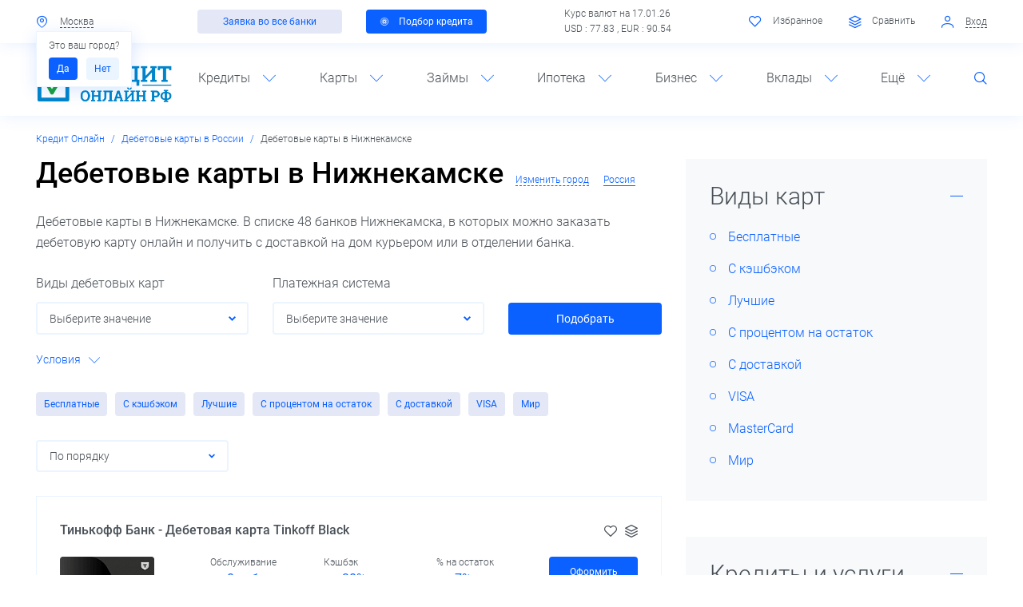

--- FILE ---
content_type: text/html; charset=UTF-8
request_url: https://xn----8sbkdqibmrdgt3a.xn--p1ai/debetovye-karty/city-nizhnekamsk/
body_size: 57863
content:
<!DOCTYPE html>
<!--[if lt IE 8]>
<html class="no-js lt-ie10 lt-ie9 lt-ie8" lang="ru"><![endif]-->
<!--[if IE 8]>
<html class="no-js lt-ie10 lt-ie9" lang="ru"><![endif]-->
<!--[if IE 9]>
<html class="no-js lt-ie10" lang="ru"><![endif]-->
<!--[if gt IE 9]><!-->
<html class="no-js" lang="ru"><!--<![endif]-->
<head>
	<meta http-equiv="Content-Type" content="text/html; charset=UTF-8" />
<meta name="description" content="Дебетовые карты в Нижнекамске. В списке 48 банков Нижнекамска, в которых можно заказать дебетовую карту онлайн и получить с доставкой на дом курьером или в отделении банка." />
<meta http-equiv="X-UA-Compatible" content="IE=edge" />
<meta name="viewport" content="width=device-width, initial-scale=1, shrink-to-fit=no">
<meta name="format-detection" content="telephone=no" />
<meta name="SKYPE_TOOLBAR" content="SKYPE_TOOLBAR_PARSER_COMPATIBLE" />
<script data-skip-moving="true">/* beautify preserve:start */!function(e,n){function r(){var e={elem:n.createElement("modernizr")}.elem.style;try{return e.fontSize="3ch",-1!==e.fontSize.indexOf("ch")}catch(e){return!1}}function t(){return"performance"in e}function a(){var n,r=e.crypto||e.msCrypto;if(r&&"getRandomValues"in r&&"Uint32Array"in e){var t=new Uint32Array(10),a=r.getRandomValues(t);n=a&&"number"==typeof a[0]}return!!n}var o=n.documentElement.className;o=o.replace("ua-no-js","ua-js"),t()&&a()&&r()?o+=" ua-modern":o+=" ua-no-modern",n.documentElement.className=o}(window,document);/* beautify preserve:end */</script>
<script data-skip-moving="true">/* beautify preserve:start */!function(o, n) {document.documentElement.className +="ontouchstart" in o || navigator.maxTouchPoints ? " ua-touch" : " ua-no-touch"
}(window);/* beautify preserve:end */</script>
<script type="text/javascript" data-skip-moving="true">(function(w, d, n) {var cl = "bx-core";var ht = d.documentElement;var htc = ht ? ht.className : undefined;if (htc === undefined || htc.indexOf(cl) !== -1){return;}var ua = n.userAgent;if (/(iPad;)|(iPhone;)/i.test(ua)){cl += " bx-ios";}else if (/Android/i.test(ua)){cl += " bx-android";}cl += (/(ipad|iphone|android|mobile|touch)/i.test(ua) ? " bx-touch" : " bx-no-touch");cl += w.devicePixelRatio && w.devicePixelRatio >= 2? " bx-retina": " bx-no-retina";var ieVersion = -1;if (/AppleWebKit/.test(ua)){cl += " bx-chrome";}else if ((ieVersion = getIeVersion()) > 0){cl += " bx-ie bx-ie" + ieVersion;if (ieVersion > 7 && ieVersion < 10 && !isDoctype()){cl += " bx-quirks";}}else if (/Opera/.test(ua)){cl += " bx-opera";}else if (/Gecko/.test(ua)){cl += " bx-firefox";}if (/Macintosh/i.test(ua)){cl += " bx-mac";}ht.className = htc ? htc + " " + cl : cl;function isDoctype(){if (d.compatMode){return d.compatMode == "CSS1Compat";}return d.documentElement && d.documentElement.clientHeight;}function getIeVersion(){if (/Opera/i.test(ua) || /Webkit/i.test(ua) || /Firefox/i.test(ua) || /Chrome/i.test(ua)){return -1;}var rv = -1;if (!!(w.MSStream) && !(w.ActiveXObject) && ("ActiveXObject" in w)){rv = 11;}else if (!!d.documentMode && d.documentMode >= 10){rv = 10;}else if (!!d.documentMode && d.documentMode >= 9){rv = 9;}else if (d.attachEvent && !/Opera/.test(ua)){rv = 8;}if (rv == -1 || rv == 8){var re;if (n.appName == "Microsoft Internet Explorer"){re = new RegExp("MSIE ([0-9]+[\.0-9]*)");if (re.exec(ua) != null){rv = parseFloat(RegExp.$1);}}else if (n.appName == "Netscape"){rv = 11;re = new RegExp("Trident/.*rv:([0-9]+[\.0-9]*)");if (re.exec(ua) != null){rv = parseFloat(RegExp.$1);}}}return rv;}})(window, document, navigator);</script>


<link href="/bitrix/cache/css/s1/main/kernel_main/kernel_main_v1.css?175909661028822" type="text/css"  rel="stylesheet" />
<link href="/bitrix/cache/css/s1/main/template_7b5efda5424c995943f066cb17fb15e3/template_7b5efda5424c995943f066cb17fb15e3_v1.css?17588452331003927" type="text/css"  data-template-style="true" rel="stylesheet" />
<script type='text/javascript' data-skip-moving='true'>window['recaptchaOptions']={'size':'normal','theme':'light','type':'image','lang':'ru','key':'6Ld3ln0UAAAAABraZKDEr0sz1-j8QVMKdLOSZO7T'};</script>
<script type="text/javascript" data-skip-moving="true">!function(e,a,r,t,n){function c(r){var t=a.getElementById(r);t&&(t.className.indexOf("g-recaptcha")<0||t.children.length||grecaptcha.render(r,{sitekey:e[n].key+"",theme:e[n].theme+"",size:e[n].size+"",type:e[n].type+""}))}if(!e[n]||!e[n].key)throw new Error("intervolga.recaptcha options not found");e.onRecaptchaSdkLoaded=function(){e[t].args=e[t].args||[];for(var a=0;a<e[t].args.length;a++){var r=e[t].args[a][0];c(r)}e[t]=function(e){c(e)}},e[t]=e[t]||function(){e[t].args=e[t].args||[],e[t].args.push(arguments);var c="recaptchaApiLoader";if(!a.getElementById(c)){var o=a.createElement(r);o.id=c,o.async=!0,o.src="//www.google.com/recaptcha/api.js?hl="+e[n].lang+"&onload=onRecaptchaSdkLoaded&render=explicit",a.head.appendChild(o)}}}(window,document,"script","renderRecaptchaById","recaptchaOptions");</script>



<script data-skip-moving='true'>
	window.SMART_FILTER_JSON = {"ACTION":"\/debetovye-karty\/city-nizhnekamsk\/","SERVER_NAME":"xn----8sbkdqibmrdgt3a.xn--p1ai","FILTER_ID":"FILTER","LIST_ID":"FILTER_LIST","CONTROL_ID":"SIDEBAR_CONTROLS","FAST_ID":"FILTER_FAST","ITEMS":[{"ATTRS":{"NAME":"arrFilter_98","ID":"arrFilter_98_2118391450"},"WIDGET":"SELECT","BASE":"Y","TITLE":"\u0412\u0438\u0434\u044b \u0434\u0435\u0431\u0435\u0442\u043e\u0432\u044b\u0445 \u043a\u0430\u0440\u0442","VALUES":[{"content":"\u0412\u044b\u0431\u0435\u0440\u0438\u0442\u0435 \u0437\u043d\u0430\u0447\u0435\u043d\u0438\u0435"},{"attrs":{"value":"2118391450"},"content":"\u0410\u044d\u0440\u043e\u0444\u043b\u043e\u0442"},{"attrs":{"value":"4158667338"},"content":"\u0411\u0435\u0441\u043f\u043b\u0430\u0442\u043d\u044b\u0435"},{"attrs":{"value":"2274021061"},"content":"\u0411\u043e\u043d\u0443\u0441\u043d\u044b\u0435"},{"attrs":{"value":"155395596"},"content":"\u0414\u043b\u044f \u043f\u043e\u043a\u0443\u043f\u043e\u043a"},{"attrs":{"value":"283587738"},"content":"\u0418\u043c\u0435\u043d\u043d\u044b\u0435"},{"attrs":{"value":"4035837523"},"content":"\u041a\u043e\u0431\u0440\u0435\u043d\u0434\u0438\u043d\u0433\u043e\u0432\u044b\u0435"},{"attrs":{"value":"511942527"},"content":"\u041b\u0443\u0447\u0448\u0438\u0435"},{"attrs":{"value":"246935953"},"content":"\u041c\u043e\u043b\u043e\u0434\u0435\u0436\u043d\u044b\u0435"},{"attrs":{"value":"1860791280"},"content":"\u041c\u043e\u043c\u0435\u043d\u0442\u0430\u043b\u044c\u043d\u044b\u0435"},{"attrs":{"value":"1742734348"},"content":"\u041d\u0435\u0438\u043c\u0435\u043d\u043d\u044b\u0435"},{"attrs":{"value":"274208589"},"content":"\u0421 \u043a\u044d\u0448\u0431\u044d\u043a\u043e\u043c"},{"attrs":{"value":"3799841292"},"content":"\u0421 \u043a\u044d\u0448\u0431\u044d\u043a\u043e\u043c \u043d\u0430 \u0410\u0417\u0421"},{"attrs":{"value":"1734289371"},"content":"\u0421 \u043f\u0440\u043e\u0446\u0435\u043d\u0442\u043e\u043c \u043d\u0430 \u043e\u0441\u0442\u0430\u0442\u043e\u043a"}]},{"ATTRS":{"NAME":"arrFilter_137","ID":"arrFilter_137_132515223"},"WIDGET":"SELECT","BASE":"Y","TITLE":"\u041f\u043b\u0430\u0442\u0435\u0436\u043d\u0430\u044f \u0441\u0438\u0441\u0442\u0435\u043c\u0430","VALUES":[{"content":"\u0412\u044b\u0431\u0435\u0440\u0438\u0442\u0435 \u0437\u043d\u0430\u0447\u0435\u043d\u0438\u0435"},{"attrs":{"value":"132515223"},"content":"Visa"},{"attrs":{"value":"1893807361"},"content":"MasterCard"},{"attrs":{"value":"4001734818"},"content":"\u041c\u0438\u0440"},{"attrs":{"value":"664682653"},"content":"Maestro"},{"attrs":{"value":"2205751774"},"content":"UnionPay"}]},{"WIDGET":"CHECKBOX","TITLE":"\u041a\u0430\u0442\u0435\u0433\u043e\u0440\u0438\u0438 \u043a\u0430\u0440\u0442","VALUES":[{"name":"arrFilter_138_2005725464","value":"Y","content":"\u0417\u043e\u043b\u043e\u0442\u044b\u0435"},{"name":"arrFilter_138_9159054","value":"Y","content":"\u041a\u043b\u0430\u0441\u0441\u0438\u0447\u0435\u0441\u043a\u0438\u0435"},{"name":"arrFilter_138_3878939785","value":"Y","content":"\u041f\u043b\u0430\u0442\u0438\u043d\u043e\u0432\u044b\u0435"},{"name":"arrFilter_138_2575470644","value":"Y","content":"\u042d\u043b\u0435\u043a\u0442\u0440\u043e\u043d\u043d\u044b\u0435"}]},{"WIDGET":"CHECKBOX","TITLE":"\u0414\u043e\u0441\u0442\u0430\u0432\u043a\u0430","VALUES":[{"name":"arrFilter_139_2280940908","value":"Y","content":"\u0412 \u043e\u0442\u0434\u0435\u043b\u0435\u043d\u0438\u0435 \u0431\u0430\u043d\u043a\u0430"},{"name":"arrFilter_139_519910614","value":"Y","content":"\u0412\u0438\u0440\u0442\u0443\u0430\u043b\u044c\u043d\u044b\u0435"},{"name":"arrFilter_139_2419383327","value":"Y","content":"\u041a\u0443\u0440\u044c\u0435\u0440\u043e\u043c"},{"name":"arrFilter_139_4042479098","value":"Y","content":"\u041f\u043e \u043f\u043e\u0447\u0442\u0435"}]},{"WIDGET":"CHECKBOX","TITLE":"\u0422\u0435\u0445\u043d\u043e\u043b\u043e\u0433\u0438\u0438","VALUES":[{"name":"arrFilter_140_4264091080","value":"Y","content":"3D Secure"},{"name":"arrFilter_140_1777992768","value":"Y","content":"Apple Pay"},{"name":"arrFilter_140_2157551989","value":"Y","content":"Google Pay"},{"name":"arrFilter_140_3820916795","value":"Y","content":"Mir Pay"},{"name":"arrFilter_140_428929231","value":"Y","content":"PayPass\/payWave"},{"name":"arrFilter_140_2301619550","value":"Y","content":"Priority Pass\/Lounge Key"},{"name":"arrFilter_140_4154364387","value":"Y","content":"Samsung Pay"},{"name":"arrFilter_140_1855438937","value":"Y","content":"\u0427\u0438\u043f"}]}],"FAST":[],"SELECTED":0,"COUNT":0,"LANG":{"FAST_OPEN":"\u041f\u043e\u043a\u0430\u0437\u0430\u0442\u044c \u0432\u0441\u0435 \u0444\u0438\u043b\u044c\u0442\u0440\u044b","FAST_CLOSE":"\u0421\u043a\u0440\u044b\u0442\u044c \u0432\u0441\u0435 \u0444\u0438\u043b\u044c\u0442\u0440\u044b","SUBMIT":"\u041f\u043e\u043a\u0430\u0437\u0430\u0442\u044c","CLEAR":"\u041e\u0447\u0438\u0441\u0442\u0438\u0442\u044c \u0444\u0438\u043b\u044c\u0442\u0440","SFILTER_TITLE":"\u0423\u0441\u043b\u043e\u0432\u0438\u044f"},"LINKS":{"RESET":"\/debetovye-karty\/city-nizhnekamsk\/","SUBMIT":"\/debetovye-karty\/city-nizhnekamsk\/"},"MODAL_CITY_ID":"MODAL_CITY_FILTER","RUS_LINK_ID":"RUS_LINK","TITLE_ID":"page-title","SECTION_DESC_ID":"section-desc","SECTION_DESC_UNDER_TITLE_ID":"section-desc-under-title","RESULT":{"FACET_FILTER":{"0":{"LOGIC":"OR","0":{"PROPERTY_SERVICE_CITIES":"0000570396"},"1":{"PROPERTY_SERVICE_CITIES":false}},"ACTIVE_DATE":"Y","CHECK_PERMISSIONS":"Y"},"COMBO":[],"PRICES":[],"PROPERTY_COUNT":5,"PROPERTY_ID_LIST":[98,137,138,139,140],"ITEMS":{"98":{"ID":"98","IBLOCK_ID":"4","CODE":"DEBITCARD_GET_METHOD","~NAME":"\u0412\u0438\u0434\u044b \u0434\u0435\u0431\u0435\u0442\u043e\u0432\u044b\u0445 \u043a\u0430\u0440\u0442","NAME":"\u0412\u0438\u0434\u044b \u0434\u0435\u0431\u0435\u0442\u043e\u0432\u044b\u0445 \u043a\u0430\u0440\u0442","PROPERTY_TYPE":"L","USER_TYPE":"","USER_TYPE_SETTINGS":null,"DISPLAY_TYPE":"P","DISPLAY_EXPANDED":null,"FILTER_HINT":"","VALUES":{"88":{"CONTROL_ID":"arrFilter_98_2118391450","CONTROL_NAME":"arrFilter_98_2118391450","CONTROL_NAME_ALT":"arrFilter_98","HTML_VALUE_ALT":2118391450,"HTML_VALUE":"Y","VALUE":"\u0410\u044d\u0440\u043e\u0444\u043b\u043e\u0442","SORT":500,"UPPER":"\u0410\u042d\u0420\u041e\u0424\u041b\u041e\u0422","FLAG":true,"URL_ID":"aeroflot","FACET_VALUE":"88","ELEMENT_COUNT":"46"},"97":{"CONTROL_ID":"arrFilter_98_4158667338","CONTROL_NAME":"arrFilter_98_4158667338","CONTROL_NAME_ALT":"arrFilter_98","HTML_VALUE_ALT":4158667338,"HTML_VALUE":"Y","VALUE":"\u0411\u0435\u0441\u043f\u043b\u0430\u0442\u043d\u044b\u0435","SORT":500,"UPPER":"\u0411\u0415\u0421\u041f\u041b\u0410\u0422\u041d\u042b\u0415","FLAG":true,"URL_ID":"free","FACET_VALUE":"97","ELEMENT_COUNT":"48"},"92":{"CONTROL_ID":"arrFilter_98_2274021061","CONTROL_NAME":"arrFilter_98_2274021061","CONTROL_NAME_ALT":"arrFilter_98","HTML_VALUE_ALT":2274021061,"HTML_VALUE":"Y","VALUE":"\u0411\u043e\u043d\u0443\u0441\u043d\u044b\u0435","SORT":500,"UPPER":"\u0411\u041e\u041d\u0423\u0421\u041d\u042b\u0415","FLAG":true,"URL_ID":"bonus","FACET_VALUE":"92","ELEMENT_COUNT":"48"},"89":{"CONTROL_ID":"arrFilter_98_155395596","CONTROL_NAME":"arrFilter_98_155395596","CONTROL_NAME_ALT":"arrFilter_98","HTML_VALUE_ALT":155395596,"HTML_VALUE":"Y","VALUE":"\u0414\u043b\u044f \u043f\u043e\u043a\u0443\u043f\u043e\u043a","SORT":500,"UPPER":"\u0414\u041b\u042f \u041f\u041e\u041a\u0423\u041f\u041e\u041a","FLAG":true,"URL_ID":"shopping","FACET_VALUE":"89","ELEMENT_COUNT":"48"},"424":{"CONTROL_ID":"arrFilter_98_283587738","CONTROL_NAME":"arrFilter_98_283587738","CONTROL_NAME_ALT":"arrFilter_98","HTML_VALUE_ALT":283587738,"HTML_VALUE":"Y","VALUE":"\u0418\u043c\u0435\u043d\u043d\u044b\u0435","SORT":500,"UPPER":"\u0418\u041c\u0415\u041d\u041d\u042b\u0415","FLAG":true,"URL_ID":"named","FACET_VALUE":"424","ELEMENT_COUNT":"48"},"93":{"CONTROL_ID":"arrFilter_98_4035837523","CONTROL_NAME":"arrFilter_98_4035837523","CONTROL_NAME_ALT":"arrFilter_98","HTML_VALUE_ALT":4035837523,"HTML_VALUE":"Y","VALUE":"\u041a\u043e\u0431\u0440\u0435\u043d\u0434\u0438\u043d\u0433\u043e\u0432\u044b\u0435","SORT":500,"UPPER":"\u041a\u041e\u0411\u0420\u0415\u041d\u0414\u0418\u041d\u0413\u041e\u0412\u042b\u0415","FLAG":true,"URL_ID":"cobranded","FACET_VALUE":"93","ELEMENT_COUNT":"48"},"91":{"CONTROL_ID":"arrFilter_98_511942527","CONTROL_NAME":"arrFilter_98_511942527","CONTROL_NAME_ALT":"arrFilter_98","HTML_VALUE_ALT":511942527,"HTML_VALUE":"Y","VALUE":"\u041b\u0443\u0447\u0448\u0438\u0435","SORT":500,"UPPER":"\u041b\u0423\u0427\u0428\u0418\u0415","FLAG":true,"URL_ID":"best","FACET_VALUE":"91","ELEMENT_COUNT":"48"},"269":{"CONTROL_ID":"arrFilter_98_246935953","CONTROL_NAME":"arrFilter_98_246935953","CONTROL_NAME_ALT":"arrFilter_98","HTML_VALUE_ALT":246935953,"HTML_VALUE":"Y","VALUE":"\u041c\u043e\u043b\u043e\u0434\u0435\u0436\u043d\u044b\u0435","SORT":500,"UPPER":"\u041c\u041e\u041b\u041e\u0414\u0415\u0416\u041d\u042b\u0415","FLAG":true,"URL_ID":"youth","FACET_VALUE":"269","ELEMENT_COUNT":"48"},"94":{"CONTROL_ID":"arrFilter_98_1860791280","CONTROL_NAME":"arrFilter_98_1860791280","CONTROL_NAME_ALT":"arrFilter_98","HTML_VALUE_ALT":1860791280,"HTML_VALUE":"Y","VALUE":"\u041c\u043e\u043c\u0435\u043d\u0442\u0430\u043b\u044c\u043d\u044b\u0435","SORT":500,"UPPER":"\u041c\u041e\u041c\u0415\u041d\u0422\u0410\u041b\u042c\u041d\u042b\u0415","FLAG":true,"URL_ID":"instant","FACET_VALUE":"94","ELEMENT_COUNT":"48"},"425":{"CONTROL_ID":"arrFilter_98_1742734348","CONTROL_NAME":"arrFilter_98_1742734348","CONTROL_NAME_ALT":"arrFilter_98","HTML_VALUE_ALT":1742734348,"HTML_VALUE":"Y","VALUE":"\u041d\u0435\u0438\u043c\u0435\u043d\u043d\u044b\u0435","SORT":500,"UPPER":"\u041d\u0415\u0418\u041c\u0415\u041d\u041d\u042b\u0415","FLAG":true,"URL_ID":"unnamed","FACET_VALUE":"425","ELEMENT_COUNT":"48"},"99":{"CONTROL_ID":"arrFilter_98_274208589","CONTROL_NAME":"arrFilter_98_274208589","CONTROL_NAME_ALT":"arrFilter_98","HTML_VALUE_ALT":274208589,"HTML_VALUE":"Y","VALUE":"\u0421 \u043a\u044d\u0448\u0431\u044d\u043a\u043e\u043c","SORT":500,"UPPER":"\u0421 \u041a\u042d\u0428\u0411\u042d\u041a\u041e\u041c","FLAG":true,"URL_ID":"cashback","FACET_VALUE":"99","ELEMENT_COUNT":"47"},"588":{"CONTROL_ID":"arrFilter_98_3799841292","CONTROL_NAME":"arrFilter_98_3799841292","CONTROL_NAME_ALT":"arrFilter_98","HTML_VALUE_ALT":3799841292,"HTML_VALUE":"Y","VALUE":"\u0421 \u043a\u044d\u0448\u0431\u044d\u043a\u043e\u043c \u043d\u0430 \u0410\u0417\u0421","SORT":500,"UPPER":"\u0421 \u041a\u042d\u0428\u0411\u042d\u041a\u041e\u041c \u041d\u0410 \u0410\u0417\u0421","FLAG":true,"URL_ID":"azs","FACET_VALUE":"588","ELEMENT_COUNT":"44"},"98":{"CONTROL_ID":"arrFilter_98_1734289371","CONTROL_NAME":"arrFilter_98_1734289371","CONTROL_NAME_ALT":"arrFilter_98","HTML_VALUE_ALT":1734289371,"HTML_VALUE":"Y","VALUE":"\u0421 \u043f\u0440\u043e\u0446\u0435\u043d\u0442\u043e\u043c \u043d\u0430 \u043e\u0441\u0442\u0430\u0442\u043e\u043a","SORT":500,"UPPER":"\u0421 \u041f\u0420\u041e\u0426\u0415\u041d\u0422\u041e\u041c \u041d\u0410 \u041e\u0421\u0422\u0410\u0422\u041e\u041a","FLAG":true,"URL_ID":"balance_interest","FACET_VALUE":"98","ELEMENT_COUNT":"46"}},"DROPDOWN_TITLE":false,"IS_DROPDOWN_DISABLED":false,"BASE":"Y"},"137":{"ID":"137","IBLOCK_ID":"4","CODE":"payment_system","~NAME":"\u041f\u043b\u0430\u0442\u0435\u0436\u043d\u0430\u044f \u0441\u0438\u0441\u0442\u0435\u043c\u0430","NAME":"\u041f\u043b\u0430\u0442\u0435\u0436\u043d\u0430\u044f \u0441\u0438\u0441\u0442\u0435\u043c\u0430","PROPERTY_TYPE":"L","USER_TYPE":null,"USER_TYPE_SETTINGS":null,"DISPLAY_TYPE":"P","DISPLAY_EXPANDED":null,"FILTER_HINT":"","VALUES":{"282":{"CONTROL_ID":"arrFilter_137_132515223","CONTROL_NAME":"arrFilter_137_132515223","CONTROL_NAME_ALT":"arrFilter_137","HTML_VALUE_ALT":132515223,"HTML_VALUE":"Y","VALUE":"Visa","SORT":100,"UPPER":"VISA","FLAG":true,"URL_ID":"visa","FACET_VALUE":"282","ELEMENT_COUNT":"46"},"283":{"CONTROL_ID":"arrFilter_137_1893807361","CONTROL_NAME":"arrFilter_137_1893807361","CONTROL_NAME_ALT":"arrFilter_137","HTML_VALUE_ALT":1893807361,"HTML_VALUE":"Y","VALUE":"MasterCard","SORT":200,"UPPER":"MASTERCARD","FLAG":true,"URL_ID":"mastercard","FACET_VALUE":"283","ELEMENT_COUNT":"45"},"284":{"CONTROL_ID":"arrFilter_137_4001734818","CONTROL_NAME":"arrFilter_137_4001734818","CONTROL_NAME_ALT":"arrFilter_137","HTML_VALUE_ALT":4001734818,"HTML_VALUE":"Y","VALUE":"\u041c\u0438\u0440","SORT":300,"UPPER":"\u041c\u0418\u0420","FLAG":true,"URL_ID":"mir","FACET_VALUE":"284","ELEMENT_COUNT":"39"},"304":{"CONTROL_ID":"arrFilter_137_664682653","CONTROL_NAME":"arrFilter_137_664682653","CONTROL_NAME_ALT":"arrFilter_137","HTML_VALUE_ALT":664682653,"HTML_VALUE":"Y","VALUE":"Maestro","SORT":400,"UPPER":"MAESTRO","FLAG":true,"URL_ID":"maestro","FACET_VALUE":"304","ELEMENT_COUNT":"27"},"491":{"CONTROL_ID":"arrFilter_137_2205751774","CONTROL_NAME":"arrFilter_137_2205751774","CONTROL_NAME_ALT":"arrFilter_137","HTML_VALUE_ALT":2205751774,"HTML_VALUE":"Y","VALUE":"UnionPay","SORT":500,"UPPER":"UNIONPAY","FLAG":true,"URL_ID":"unionpay","FACET_VALUE":"491","ELEMENT_COUNT":"5"}},"DROPDOWN_TITLE":false,"IS_DROPDOWN_DISABLED":false,"BASE":"Y"},"138":{"ID":"138","IBLOCK_ID":"4","CODE":"card_category","~NAME":"\u041a\u0430\u0442\u0435\u0433\u043e\u0440\u0438\u0438 \u043a\u0430\u0440\u0442","NAME":"\u041a\u0430\u0442\u0435\u0433\u043e\u0440\u0438\u0438 \u043a\u0430\u0440\u0442","PROPERTY_TYPE":"L","USER_TYPE":null,"USER_TYPE_SETTINGS":null,"DISPLAY_TYPE":"F","DISPLAY_EXPANDED":null,"FILTER_HINT":"","VALUES":{"287":{"CONTROL_ID":"arrFilter_138_2005725464","CONTROL_NAME":"arrFilter_138_2005725464","CONTROL_NAME_ALT":"arrFilter_138","HTML_VALUE_ALT":2005725464,"HTML_VALUE":"Y","VALUE":"\u0417\u043e\u043b\u043e\u0442\u044b\u0435","SORT":500,"UPPER":"\u0417\u041e\u041b\u041e\u0422\u042b\u0415","FLAG":true,"URL_ID":"gold","FACET_VALUE":"287","ELEMENT_COUNT":"24"},"286":{"CONTROL_ID":"arrFilter_138_9159054","CONTROL_NAME":"arrFilter_138_9159054","CONTROL_NAME_ALT":"arrFilter_138","HTML_VALUE_ALT":9159054,"HTML_VALUE":"Y","VALUE":"\u041a\u043b\u0430\u0441\u0441\u0438\u0447\u0435\u0441\u043a\u0438\u0435","SORT":500,"UPPER":"\u041a\u041b\u0410\u0421\u0421\u0418\u0427\u0415\u0421\u041a\u0418\u0415","FLAG":true,"URL_ID":"classic","FACET_VALUE":"286","ELEMENT_COUNT":"46"},"288":{"CONTROL_ID":"arrFilter_138_3878939785","CONTROL_NAME":"arrFilter_138_3878939785","CONTROL_NAME_ALT":"arrFilter_138","HTML_VALUE_ALT":3878939785,"HTML_VALUE":"Y","VALUE":"\u041f\u043b\u0430\u0442\u0438\u043d\u043e\u0432\u044b\u0435","SORT":500,"UPPER":"\u041f\u041b\u0410\u0422\u0418\u041d\u041e\u0412\u042b\u0415","FLAG":true,"URL_ID":"platinum","FACET_VALUE":"288","ELEMENT_COUNT":"22"},"285":{"CONTROL_ID":"arrFilter_138_2575470644","CONTROL_NAME":"arrFilter_138_2575470644","CONTROL_NAME_ALT":"arrFilter_138","HTML_VALUE_ALT":2575470644,"HTML_VALUE":"Y","VALUE":"\u042d\u043b\u0435\u043a\u0442\u0440\u043e\u043d\u043d\u044b\u0435","SORT":500,"UPPER":"\u042d\u041b\u0415\u041a\u0422\u0420\u041e\u041d\u041d\u042b\u0415","FLAG":true,"URL_ID":"electronic","FACET_VALUE":"285","ELEMENT_COUNT":"20"}},"DROPDOWN_TITLE":false,"IS_DROPDOWN_DISABLED":false},"139":{"ID":"139","IBLOCK_ID":"4","CODE":"delivery","~NAME":"\u0414\u043e\u0441\u0442\u0430\u0432\u043a\u0430","NAME":"\u0414\u043e\u0441\u0442\u0430\u0432\u043a\u0430","PROPERTY_TYPE":"L","USER_TYPE":null,"USER_TYPE_SETTINGS":null,"DISPLAY_TYPE":"F","DISPLAY_EXPANDED":null,"FILTER_HINT":"","VALUES":{"291":{"CONTROL_ID":"arrFilter_139_2280940908","CONTROL_NAME":"arrFilter_139_2280940908","CONTROL_NAME_ALT":"arrFilter_139","HTML_VALUE_ALT":2280940908,"HTML_VALUE":"Y","VALUE":"\u0412 \u043e\u0442\u0434\u0435\u043b\u0435\u043d\u0438\u0435 \u0431\u0430\u043d\u043a\u0430","SORT":500,"UPPER":"\u0412 \u041e\u0422\u0414\u0415\u041b\u0415\u041d\u0418\u0415 \u0411\u0410\u041d\u041a\u0410","FLAG":true,"URL_ID":"bank_branch","FACET_VALUE":"291","ELEMENT_COUNT":"41"},"292":{"CONTROL_ID":"arrFilter_139_519910614","CONTROL_NAME":"arrFilter_139_519910614","CONTROL_NAME_ALT":"arrFilter_139","HTML_VALUE_ALT":519910614,"HTML_VALUE":"Y","VALUE":"\u0412\u0438\u0440\u0442\u0443\u0430\u043b\u044c\u043d\u044b\u0435","SORT":500,"UPPER":"\u0412\u0418\u0420\u0422\u0423\u0410\u041b\u042c\u041d\u042b\u0415","FLAG":true,"URL_ID":"virtual","FACET_VALUE":"292","ELEMENT_COUNT":"30"},"289":{"CONTROL_ID":"arrFilter_139_2419383327","CONTROL_NAME":"arrFilter_139_2419383327","CONTROL_NAME_ALT":"arrFilter_139","HTML_VALUE_ALT":2419383327,"HTML_VALUE":"Y","VALUE":"\u041a\u0443\u0440\u044c\u0435\u0440\u043e\u043c","SORT":500,"UPPER":"\u041a\u0423\u0420\u042c\u0415\u0420\u041e\u041c","FLAG":true,"URL_ID":"courier","FACET_VALUE":"289","ELEMENT_COUNT":"38"},"290":{"CONTROL_ID":"arrFilter_139_4042479098","CONTROL_NAME":"arrFilter_139_4042479098","CONTROL_NAME_ALT":"arrFilter_139","HTML_VALUE_ALT":4042479098,"HTML_VALUE":"Y","VALUE":"\u041f\u043e \u043f\u043e\u0447\u0442\u0435","SORT":500,"UPPER":"\u041f\u041e \u041f\u041e\u0427\u0422\u0415","FLAG":true,"URL_ID":"post","FACET_VALUE":"290","ELEMENT_COUNT":"41"}},"DROPDOWN_TITLE":false,"IS_DROPDOWN_DISABLED":false},"140":{"ID":"140","IBLOCK_ID":"4","CODE":"technology","~NAME":"\u0422\u0435\u0445\u043d\u043e\u043b\u043e\u0433\u0438\u0438","NAME":"\u0422\u0435\u0445\u043d\u043e\u043b\u043e\u0433\u0438\u0438","PROPERTY_TYPE":"L","USER_TYPE":null,"USER_TYPE_SETTINGS":null,"DISPLAY_TYPE":"F","DISPLAY_EXPANDED":null,"FILTER_HINT":"","VALUES":{"298":{"CONTROL_ID":"arrFilter_140_4264091080","CONTROL_NAME":"arrFilter_140_4264091080","CONTROL_NAME_ALT":"arrFilter_140","HTML_VALUE_ALT":4264091080,"HTML_VALUE":"Y","VALUE":"3D Secure","SORT":500,"UPPER":"3D SECURE","FLAG":true,"URL_ID":"3d_secure","FACET_VALUE":"298","ELEMENT_COUNT":"48"},"293":{"CONTROL_ID":"arrFilter_140_1777992768","CONTROL_NAME":"arrFilter_140_1777992768","CONTROL_NAME_ALT":"arrFilter_140","HTML_VALUE_ALT":1777992768,"HTML_VALUE":"Y","VALUE":"Apple Pay","SORT":500,"UPPER":"APPLE PAY","FLAG":true,"URL_ID":"apple_pay","FACET_VALUE":"293","ELEMENT_COUNT":"46"},"295":{"CONTROL_ID":"arrFilter_140_2157551989","CONTROL_NAME":"arrFilter_140_2157551989","CONTROL_NAME_ALT":"arrFilter_140","HTML_VALUE_ALT":2157551989,"HTML_VALUE":"Y","VALUE":"Google Pay","SORT":500,"UPPER":"GOOGLE PAY","FLAG":true,"URL_ID":"google_pay","FACET_VALUE":"295","ELEMENT_COUNT":"46"},"488":{"CONTROL_ID":"arrFilter_140_3820916795","CONTROL_NAME":"arrFilter_140_3820916795","CONTROL_NAME_ALT":"arrFilter_140","HTML_VALUE_ALT":3820916795,"HTML_VALUE":"Y","VALUE":"Mir Pay","SORT":500,"UPPER":"MIR PAY","FLAG":true,"URL_ID":"mir_pay","FACET_VALUE":"488","ELEMENT_COUNT":"29"},"296":{"CONTROL_ID":"arrFilter_140_428929231","CONTROL_NAME":"arrFilter_140_428929231","CONTROL_NAME_ALT":"arrFilter_140","HTML_VALUE_ALT":428929231,"HTML_VALUE":"Y","VALUE":"PayPass\/payWave","SORT":500,"UPPER":"PAYPASS\/PAYWAVE","FLAG":true,"URL_ID":"paypass","FACET_VALUE":"296","ELEMENT_COUNT":"47"},"299":{"CONTROL_ID":"arrFilter_140_2301619550","CONTROL_NAME":"arrFilter_140_2301619550","CONTROL_NAME_ALT":"arrFilter_140","HTML_VALUE_ALT":2301619550,"HTML_VALUE":"Y","VALUE":"Priority Pass\/Lounge Key","SORT":500,"UPPER":"PRIORITY PASS\/LOUNGE KEY","FLAG":true,"URL_ID":"priority_pass","FACET_VALUE":"299","ELEMENT_COUNT":"7"},"294":{"CONTROL_ID":"arrFilter_140_4154364387","CONTROL_NAME":"arrFilter_140_4154364387","CONTROL_NAME_ALT":"arrFilter_140","HTML_VALUE_ALT":4154364387,"HTML_VALUE":"Y","VALUE":"Samsung Pay","SORT":500,"UPPER":"SAMSUNG PAY","FLAG":true,"URL_ID":"samsung_pay","FACET_VALUE":"294","ELEMENT_COUNT":"46"},"297":{"CONTROL_ID":"arrFilter_140_1855438937","CONTROL_NAME":"arrFilter_140_1855438937","CONTROL_NAME_ALT":"arrFilter_140","HTML_VALUE_ALT":1855438937,"HTML_VALUE":"Y","VALUE":"\u0427\u0438\u043f","SORT":500,"UPPER":"\u0427\u0418\u041f","FLAG":true,"URL_ID":"chip","FACET_VALUE":"297","ELEMENT_COUNT":"48"}},"DROPDOWN_TITLE":false,"IS_DROPDOWN_DISABLED":false}},"CURRENCIES":[],"JS_FILTER_PARAMS":{"SEF_SET_FILTER_URL":"\/debetovye-karty\/city-nizhnekamsk\/filter\/clear\/apply\/","SEF_DEL_FILTER_URL":"\/debetovye-karty\/city-nizhnekamsk\/filter\/clear\/apply\/"},"FILTER_URL":"\/debetovye-karty\/city-nizhnekamsk\/filter\/clear\/apply\/","FILTER_AJAX_URL":"\/debetovye-karty\/city-nizhnekamsk\/filter\/clear\/apply\/","SEF_SET_FILTER_URL":"\/debetovye-karty\/city-nizhnekamsk\/filter\/clear\/apply\/","SEF_DEL_FILTER_URL":"\/debetovye-karty\/city-nizhnekamsk\/filter\/clear\/apply\/","FORM_ACTION":"\/debetovye-karty\/city-nizhnekamsk\/","HIDDEN":[],"IS_BTN_CLEAR":false,"SF_TITLE":"\u0423\u0441\u043b\u043e\u0432\u0438\u044f","ITEMS_BASE":[{"ID":"98","IBLOCK_ID":"4","CODE":"DEBITCARD_GET_METHOD","~NAME":"\u0412\u0438\u0434\u044b \u0434\u0435\u0431\u0435\u0442\u043e\u0432\u044b\u0445 \u043a\u0430\u0440\u0442","NAME":"\u0412\u0438\u0434\u044b \u0434\u0435\u0431\u0435\u0442\u043e\u0432\u044b\u0445 \u043a\u0430\u0440\u0442","PROPERTY_TYPE":"L","USER_TYPE":"","USER_TYPE_SETTINGS":null,"DISPLAY_TYPE":"P","DISPLAY_EXPANDED":null,"FILTER_HINT":"","VALUES":{"88":{"CONTROL_ID":"arrFilter_98_2118391450","CONTROL_NAME":"arrFilter_98_2118391450","CONTROL_NAME_ALT":"arrFilter_98","HTML_VALUE_ALT":2118391450,"HTML_VALUE":"Y","VALUE":"\u0410\u044d\u0440\u043e\u0444\u043b\u043e\u0442","SORT":500,"UPPER":"\u0410\u042d\u0420\u041e\u0424\u041b\u041e\u0422","FLAG":true,"URL_ID":"aeroflot","FACET_VALUE":"88","ELEMENT_COUNT":"46"},"97":{"CONTROL_ID":"arrFilter_98_4158667338","CONTROL_NAME":"arrFilter_98_4158667338","CONTROL_NAME_ALT":"arrFilter_98","HTML_VALUE_ALT":4158667338,"HTML_VALUE":"Y","VALUE":"\u0411\u0435\u0441\u043f\u043b\u0430\u0442\u043d\u044b\u0435","SORT":500,"UPPER":"\u0411\u0415\u0421\u041f\u041b\u0410\u0422\u041d\u042b\u0415","FLAG":true,"URL_ID":"free","FACET_VALUE":"97","ELEMENT_COUNT":"48"},"92":{"CONTROL_ID":"arrFilter_98_2274021061","CONTROL_NAME":"arrFilter_98_2274021061","CONTROL_NAME_ALT":"arrFilter_98","HTML_VALUE_ALT":2274021061,"HTML_VALUE":"Y","VALUE":"\u0411\u043e\u043d\u0443\u0441\u043d\u044b\u0435","SORT":500,"UPPER":"\u0411\u041e\u041d\u0423\u0421\u041d\u042b\u0415","FLAG":true,"URL_ID":"bonus","FACET_VALUE":"92","ELEMENT_COUNT":"48"},"89":{"CONTROL_ID":"arrFilter_98_155395596","CONTROL_NAME":"arrFilter_98_155395596","CONTROL_NAME_ALT":"arrFilter_98","HTML_VALUE_ALT":155395596,"HTML_VALUE":"Y","VALUE":"\u0414\u043b\u044f \u043f\u043e\u043a\u0443\u043f\u043e\u043a","SORT":500,"UPPER":"\u0414\u041b\u042f \u041f\u041e\u041a\u0423\u041f\u041e\u041a","FLAG":true,"URL_ID":"shopping","FACET_VALUE":"89","ELEMENT_COUNT":"48"},"424":{"CONTROL_ID":"arrFilter_98_283587738","CONTROL_NAME":"arrFilter_98_283587738","CONTROL_NAME_ALT":"arrFilter_98","HTML_VALUE_ALT":283587738,"HTML_VALUE":"Y","VALUE":"\u0418\u043c\u0435\u043d\u043d\u044b\u0435","SORT":500,"UPPER":"\u0418\u041c\u0415\u041d\u041d\u042b\u0415","FLAG":true,"URL_ID":"named","FACET_VALUE":"424","ELEMENT_COUNT":"48"},"93":{"CONTROL_ID":"arrFilter_98_4035837523","CONTROL_NAME":"arrFilter_98_4035837523","CONTROL_NAME_ALT":"arrFilter_98","HTML_VALUE_ALT":4035837523,"HTML_VALUE":"Y","VALUE":"\u041a\u043e\u0431\u0440\u0435\u043d\u0434\u0438\u043d\u0433\u043e\u0432\u044b\u0435","SORT":500,"UPPER":"\u041a\u041e\u0411\u0420\u0415\u041d\u0414\u0418\u041d\u0413\u041e\u0412\u042b\u0415","FLAG":true,"URL_ID":"cobranded","FACET_VALUE":"93","ELEMENT_COUNT":"48"},"91":{"CONTROL_ID":"arrFilter_98_511942527","CONTROL_NAME":"arrFilter_98_511942527","CONTROL_NAME_ALT":"arrFilter_98","HTML_VALUE_ALT":511942527,"HTML_VALUE":"Y","VALUE":"\u041b\u0443\u0447\u0448\u0438\u0435","SORT":500,"UPPER":"\u041b\u0423\u0427\u0428\u0418\u0415","FLAG":true,"URL_ID":"best","FACET_VALUE":"91","ELEMENT_COUNT":"48"},"269":{"CONTROL_ID":"arrFilter_98_246935953","CONTROL_NAME":"arrFilter_98_246935953","CONTROL_NAME_ALT":"arrFilter_98","HTML_VALUE_ALT":246935953,"HTML_VALUE":"Y","VALUE":"\u041c\u043e\u043b\u043e\u0434\u0435\u0436\u043d\u044b\u0435","SORT":500,"UPPER":"\u041c\u041e\u041b\u041e\u0414\u0415\u0416\u041d\u042b\u0415","FLAG":true,"URL_ID":"youth","FACET_VALUE":"269","ELEMENT_COUNT":"48"},"94":{"CONTROL_ID":"arrFilter_98_1860791280","CONTROL_NAME":"arrFilter_98_1860791280","CONTROL_NAME_ALT":"arrFilter_98","HTML_VALUE_ALT":1860791280,"HTML_VALUE":"Y","VALUE":"\u041c\u043e\u043c\u0435\u043d\u0442\u0430\u043b\u044c\u043d\u044b\u0435","SORT":500,"UPPER":"\u041c\u041e\u041c\u0415\u041d\u0422\u0410\u041b\u042c\u041d\u042b\u0415","FLAG":true,"URL_ID":"instant","FACET_VALUE":"94","ELEMENT_COUNT":"48"},"425":{"CONTROL_ID":"arrFilter_98_1742734348","CONTROL_NAME":"arrFilter_98_1742734348","CONTROL_NAME_ALT":"arrFilter_98","HTML_VALUE_ALT":1742734348,"HTML_VALUE":"Y","VALUE":"\u041d\u0435\u0438\u043c\u0435\u043d\u043d\u044b\u0435","SORT":500,"UPPER":"\u041d\u0415\u0418\u041c\u0415\u041d\u041d\u042b\u0415","FLAG":true,"URL_ID":"unnamed","FACET_VALUE":"425","ELEMENT_COUNT":"48"},"99":{"CONTROL_ID":"arrFilter_98_274208589","CONTROL_NAME":"arrFilter_98_274208589","CONTROL_NAME_ALT":"arrFilter_98","HTML_VALUE_ALT":274208589,"HTML_VALUE":"Y","VALUE":"\u0421 \u043a\u044d\u0448\u0431\u044d\u043a\u043e\u043c","SORT":500,"UPPER":"\u0421 \u041a\u042d\u0428\u0411\u042d\u041a\u041e\u041c","FLAG":true,"URL_ID":"cashback","FACET_VALUE":"99","ELEMENT_COUNT":"47"},"588":{"CONTROL_ID":"arrFilter_98_3799841292","CONTROL_NAME":"arrFilter_98_3799841292","CONTROL_NAME_ALT":"arrFilter_98","HTML_VALUE_ALT":3799841292,"HTML_VALUE":"Y","VALUE":"\u0421 \u043a\u044d\u0448\u0431\u044d\u043a\u043e\u043c \u043d\u0430 \u0410\u0417\u0421","SORT":500,"UPPER":"\u0421 \u041a\u042d\u0428\u0411\u042d\u041a\u041e\u041c \u041d\u0410 \u0410\u0417\u0421","FLAG":true,"URL_ID":"azs","FACET_VALUE":"588","ELEMENT_COUNT":"44"},"98":{"CONTROL_ID":"arrFilter_98_1734289371","CONTROL_NAME":"arrFilter_98_1734289371","CONTROL_NAME_ALT":"arrFilter_98","HTML_VALUE_ALT":1734289371,"HTML_VALUE":"Y","VALUE":"\u0421 \u043f\u0440\u043e\u0446\u0435\u043d\u0442\u043e\u043c \u043d\u0430 \u043e\u0441\u0442\u0430\u0442\u043e\u043a","SORT":500,"UPPER":"\u0421 \u041f\u0420\u041e\u0426\u0415\u041d\u0422\u041e\u041c \u041d\u0410 \u041e\u0421\u0422\u0410\u0422\u041e\u041a","FLAG":true,"URL_ID":"balance_interest","FACET_VALUE":"98","ELEMENT_COUNT":"46"}},"DROPDOWN_TITLE":false,"IS_DROPDOWN_DISABLED":false,"BASE":"Y"},{"ID":"137","IBLOCK_ID":"4","CODE":"payment_system","~NAME":"\u041f\u043b\u0430\u0442\u0435\u0436\u043d\u0430\u044f \u0441\u0438\u0441\u0442\u0435\u043c\u0430","NAME":"\u041f\u043b\u0430\u0442\u0435\u0436\u043d\u0430\u044f \u0441\u0438\u0441\u0442\u0435\u043c\u0430","PROPERTY_TYPE":"L","USER_TYPE":null,"USER_TYPE_SETTINGS":null,"DISPLAY_TYPE":"P","DISPLAY_EXPANDED":null,"FILTER_HINT":"","VALUES":{"282":{"CONTROL_ID":"arrFilter_137_132515223","CONTROL_NAME":"arrFilter_137_132515223","CONTROL_NAME_ALT":"arrFilter_137","HTML_VALUE_ALT":132515223,"HTML_VALUE":"Y","VALUE":"Visa","SORT":100,"UPPER":"VISA","FLAG":true,"URL_ID":"visa","FACET_VALUE":"282","ELEMENT_COUNT":"46"},"283":{"CONTROL_ID":"arrFilter_137_1893807361","CONTROL_NAME":"arrFilter_137_1893807361","CONTROL_NAME_ALT":"arrFilter_137","HTML_VALUE_ALT":1893807361,"HTML_VALUE":"Y","VALUE":"MasterCard","SORT":200,"UPPER":"MASTERCARD","FLAG":true,"URL_ID":"mastercard","FACET_VALUE":"283","ELEMENT_COUNT":"45"},"284":{"CONTROL_ID":"arrFilter_137_4001734818","CONTROL_NAME":"arrFilter_137_4001734818","CONTROL_NAME_ALT":"arrFilter_137","HTML_VALUE_ALT":4001734818,"HTML_VALUE":"Y","VALUE":"\u041c\u0438\u0440","SORT":300,"UPPER":"\u041c\u0418\u0420","FLAG":true,"URL_ID":"mir","FACET_VALUE":"284","ELEMENT_COUNT":"39"},"304":{"CONTROL_ID":"arrFilter_137_664682653","CONTROL_NAME":"arrFilter_137_664682653","CONTROL_NAME_ALT":"arrFilter_137","HTML_VALUE_ALT":664682653,"HTML_VALUE":"Y","VALUE":"Maestro","SORT":400,"UPPER":"MAESTRO","FLAG":true,"URL_ID":"maestro","FACET_VALUE":"304","ELEMENT_COUNT":"27"},"491":{"CONTROL_ID":"arrFilter_137_2205751774","CONTROL_NAME":"arrFilter_137_2205751774","CONTROL_NAME_ALT":"arrFilter_137","HTML_VALUE_ALT":2205751774,"HTML_VALUE":"Y","VALUE":"UnionPay","SORT":500,"UPPER":"UNIONPAY","FLAG":true,"URL_ID":"unionpay","FACET_VALUE":"491","ELEMENT_COUNT":"5"}},"DROPDOWN_TITLE":false,"IS_DROPDOWN_DISABLED":false,"BASE":"Y"}],"MODAL_CITY_ID":"MODAL_CITY_FILTER","RUS_LINK_ID":"RUS_LINK","TITLE_ID":"page-title","SECTION_DESC_ID":"section-desc","SECTION_DESC_UNDER_TITLE_ID":"section-desc-under-title"}};
</script>



<link rel="apple-touch-icon" href="/local/templates/main/favicons/touch-icon-180x180-iphone-6-plus.png?17379285175778">
<link rel="apple-touch-icon" href="/local/templates/main/favicons/touch-icon-152x152-ipad-retina.png?17379285174799">
<link rel="apple-touch-icon" href="/local/templates/main/favicons/touch-icon-120x120-iphone-retina.png?17379285173739">
<link rel="apple-touch-icon" href="/local/templates/main/favicons/touch-icon-76x76-ipad.png?17379285172308">
<link rel="apple-touch-icon" href="/local/templates/main/favicons/touch-icon-57x57-iphone.png?17379285171670">
<link rel="shortcut icon" href="/local/templates/main/favicons/favicon-32x32.png?1737928517983">
<link rel="shortcut icon" href="/local/templates/main/favicons/favicon.ico?17379285179662">
	<title>Дебетовые карты в Нижнекамске - 48 банков, заказать дебетовую карту в Нижнекамске | Кредит Онлайн</title>
	<!-- Google Tag Manager -->

<!-- End Google Tag Manager -->
<link rel="icon" href="/local/templates/main/favicons/favicon.ico">
<link rel="icon" type="image/png" sizes="16x16" href="/local/templates/main/favicons/favicon-16x16.png">
<link rel="manifest" href="/local/templates/main/favicons/site.webmanifest">
<link rel="mask-icon" href="/local/templates/main/favicons/safari-pinned-tab.svg" color="#5bbad5">
<meta name="msapplication-TileColor" content="#2b5797">
<meta name="theme-color" content="#ffffff">	</head>
<body>
<!-- Google Tag Manager (noscript) -->
<noscript><iframe src="https://www.googletagmanager.com/ns.html?id=GTM-KB8ZTHV"
height="0" width="0" style="display:none;visibility:hidden"></iframe></noscript>
<!-- End Google Tag Manager (noscript) --><!--noindex-->
<noscript class="page__noscript">В вашем браузере отключен JavaScript. Многие элементы сайта могут работать некорректно.
</noscript>
<!--[if lt IE 8]>
<div class="page__browsehappy">Вы используете <strong>устаревший</strong> браузер. Пожалуйста
	<a rel="nofollow" onclick="window.open(this.href, '_blank');return false;" href="http://browsehappy.com/">
		обновите свой браузер</a> чтобы улучшить взаимодействие с сайтом.
</div>
<![endif]-->
<!--/noindex-->

<div id="panel"></div>
<header class="header">
	<div class="header__toolbar">
		<div class=" container">
			<div class="toolbar">
				<div class="toolbar__row">
					<div class="toolbar__col">
						<div class="nav-simple">
							
<div class="nav-simple__item dropdown">
    <input type="hidden"
           id="cur-location-id"
           value="92"
    >
    <a class="nav-simple__link" data-toggle="modal" href="#MODAL_CITY" id="cur-location">
        <i class="nav-simple__icon fi fi_icon_mark"></i>
        <span class="nav-simple__text" id="cur-location-text">
            Москва        </span>
    </a>
            <div id="is-right-city-popover"
             class="ml-2 dropdown-menu font-size-small px-2 text-nowrap show"
             style="min-width: 0"
        >
            <div class="mb-s">
				Это ваш город?            </div>
            <div>
                <a class="btn btn-sm btn-primary py-x mr-1" role="button" href="javascript:void(0)"  id="confirm-btn" onclick="this.parentNode.remove()">
                    Да                </a>
                <a class="btn btn-sm btn-blue py-x" role="button" href="javascript:void(0)" data-toggle="modal" data-target="#MODAL_CITY">
                    Нет                </a>
            </div>
        </div>
    </div>

<!-- Модальное окно выбора города -->
							<div class="nav-simple__item">
															</div>
						</div>
					</div>
					<div class="toolbar__col d-none d-lg-block">
                        <div class="toolbar__row"><div class="toolbar__col py-0"><a class="btn btn-secondary btn-sm px-lg-3" role="button" href="/potrebitelskiy-kredit/">Заявка во все банки</a></div><div class="toolbar__col py-0"><a class="btn btn-primary btn-sm px-2" role="button" href="/kredity-nalichnymi/"><i class="btn__pulsar"></i>Подбор кредита</a></div></div>					</div>
					<div class="toolbar__col d-none d-lg-block">
                       	
	
			Курс валют на 17.01.26<br>
		USD : 77.83 ,		EUR : 90.54 	
		
					</div>
					<div class="toolbar__col">
                        <div class="nav-simple">
							<div id="favorites" class="nav-simple__item d-none d-xl-inline-block">
	
<span class="nav-simple__link">
	<i class="nav-simple__icon fi fi_icon_heart-o"></i>
	<span class="nav-simple__text">Избранное</span>
</span>

</div>
<div id="compare-products" class="nav-simple__item d-none d-xl-inline-block">
			<span class="nav-simple__link">
			<i class="nav-simple__icon fi fi_icon_layers-o"></i>
		<span class="nav-simple__text">Сравнить</span>
			</span>
	</div>

			<div class="nav-simple__item d-xl-inline-block">
			<a href="javascript:void(0)" data-href="/debetovye-karty/city-nizhnekamsk/?AJAX_IID=authorize" id="linkauthorize"
			   data-target="#authorize" class="nav-simple__link" data-toggle="modal">
				<i class="nav-simple__icon fi fi_icon_user"></i>
				<span class="nav-simple__text">Вход</span>
			</a>
		</div>
	

							                        </div>
					</div>
				</div>
			</div>
		</div>
	</div>
	<div class="header__body">
		<div class=" fixed-top-control">
			<div class="header__fixed">
				<div class=" container">
					<div class="header__inner">
						<div class="header__row row">
							<div class="header__col col-3 d-lg-none"><a class="header__control" href="#NAVIGATION"
							                                            data-toggle="open"><i
										class="fi fi_icon_menu"></i></a></div>
							<div class="header__col col-6 col-lg-2">
								<div class="logo text-center">
									 <a class="a" href="/"> 										<div class="image image_size_130x60">
											
    <div class="image__inner">
        <img alt="Кредит Онлайн" src="/local/templates/main/dist/images/logo.svg" class="img" role="img" title="Кредит Онлайн">    </div>
										</div>
										 </a> 								</div>
							</div>
							<div class="header__col col-3 d-lg-none text-right"><a class="header__control"
							                                                       href="#SEARCH" data-toggle="open"><i
										class="fi fi_icon_search"></i></a></div>

							<div class="header__col col-12 col-lg-10">
								
	<div class="navigation" id="NAVIGATION">
		<a class="navigation__close" href="#NAVIGATION" data-toggle="open">
			<i class="fi fi_icon_close"></i>
		</a>

		<div class="navigation__inner">
			<ul class="navigation__list">
									<li class="navigation__item">
					<span class="navigation__link">Кредиты<i class="navigation__icon fi fi_icon_angle-down"></i></span>
						
	<div class="navigation__dropdown">
		<div class="navigation__row">
							<div class="navigation__col">
											<a class="a d-block" href="/kredity-nalichnymi/"><b>Наличными</b></a>
											<a class="a d-block" href="/kredit-po-pasportu/">По паспорту</a>
											<a class="a d-block" href="/kredit-bez-spravok-i-poruchiteley/">Без справок</a>
											<a class="a d-block" href="/refinansirovanie-kredita/">Рефинансирование</a>
											<a class="a d-block" href="/potrebitelskiy-kredit/">Потребительские</a>
											<a class="a d-block" href="/kredit-pod-zalog-nedvizhimosti/">Под залог недвижимости</a>
											<a class="a d-block" href="/kreditnyy-kalkulyator/">Кредитный калькулятор</a>
									</div>
							<div class="navigation__col">
											<a class="a d-block" href="/avtokredity/"><b>Автокредиты</b></a>
											<a class="a d-block" href="/avtokredity-bez-pervonachalnogo-vznosa/">Без первоначального взноса</a>
											<a class="a d-block" href="/avtokredity-na-poderzhannye-avtomobili/">На подержанные авто</a>
											<a class="a d-block" href="/avtokredity-na-novye-avtomobili/">На новые автомобили</a>
											<a class="a d-block" href="/vygodnye-avtokredity/">Выгодные</a>
											<a class="a d-block" href="/avtokredity-bez-kasko/">Без КАСКО</a>
											<a class="a d-block" href="/avtokreditnyy-kalkulyator/">Калькулятор автокредита</a>
									</div>
					</div>
	</div>
					</li>
									<li class="navigation__item">
					<span class="navigation__link">Карты<i class="navigation__icon fi fi_icon_angle-down"></i></span>
						
	<div class="navigation__dropdown">
		<div class="navigation__row">
							<div class="navigation__col">
											<a class="a d-block" href="/kreditnye-karty/"><b>Кредитные карты</b></a>
											<a class="a d-block" href="/karty-rassrochki/">Карты рассрочки</a>
											<a class="a d-block" href="/kreditnye-karty-s-lgotnym-periodom/">С льготным периодом</a>
											<a class="a d-block" href="/kreditnye-karty-bez-spravok-o-dokhodakh/">Без справок</a>
											<a class="a d-block" href="/kreditnye-karty-bez-otkaza/">Без отказа</a>
											<a class="a d-block" href="/kreditnye-karty-dlya-snyatiya-nalichnykh/">Для снятия наличных</a>
											<a class="a d-block" href="/kreditnye-karty-bez-proverki-kreditnoy-istorii/">Без проверки кредитной истории</a>
									</div>
							<div class="navigation__col">
											<a class="a d-block" href="/debetovye-karty/"><b>Дебетовые карты</b></a>
											<a class="a d-block" href="/besplatnye-debetovye-karty/">Бесплатные</a>
											<a class="a d-block" href="/debetovye-karty-s-cashback/">С кэшбэком</a>
											<a class="a d-block" href="/luchshie-debetovye-karty/">Лучшие</a>
											<a class="a d-block" href="/debetovye-karty-s-protsentom-na-ostatok/">С процентом на остаток</a>
											<a class="a d-block" href="/debetovye-karty-visa/">VISA</a>
											<a class="a d-block" href="/debetovye-karty-mir/">Мир</a>
									</div>
					</div>
	</div>
					</li>
									<li class="navigation__item">
					<span class="navigation__link">Займы<i class="navigation__icon fi fi_icon_angle-down"></i></span>
						
	<div class="navigation__dropdown">
		<div class="navigation__row">
							<div class="navigation__col">
											<a class="a d-block" href="/mikrozaymy/"><b>Микрозаймы</b></a>
											<a class="a d-block" href="/zaymy-na-bankovskuyu-kartu/">На карту</a>
											<a class="a d-block" href="/onlayn-zaymy/">Онлайн</a>
											<a class="a d-block" href="/zaymy-bez-protsentov/">Без процентов</a>
											<a class="a d-block" href="/zaymy-bez-otkaza/">Без отказа</a>
											<a class="a d-block" href="/zaymy-kruglosutochno/">Круглосуточно</a>
											<a class="a d-block" href="/zaymy-bez-proverok/">Без проверок</a>
									</div>
							<div class="navigation__col">
											<a class="a d-block" href="/zaymy-pod-zalog-pts/">Под залог ПТС</a>
											<a class="a d-block" href="/srochnye-zaymy/">Срочные</a>
											<a class="a d-block" href="/mgnovennye-zaymy/">Мгновенные</a>
											<a class="a d-block" href="/zaymy-s-plokhoy-kreditnoy-istoriey/">С плохой историей</a>
											<a class="a d-block" href="/bystrye-zaymy/">Быстрые</a>
											<a class="a d-block" href="/zaymy-do-zarplaty/">До зарплаты</a>
											<a class="a d-block" href="/online-zayavka-vo-vse-mfo/">Единая заявка на заем</a>
									</div>
					</div>
	</div>
					</li>
									<li class="navigation__item">
					<span class="navigation__link">Ипотека<i class="navigation__icon fi fi_icon_angle-down"></i></span>
						
	<div class="navigation__dropdown">
		<div class="navigation__row">
							<div class="navigation__col">
											<a class="a d-block" href="/ipoteka/"><b>Ипотека</b></a>
											<a class="a d-block" href="/ipoteka-bez-pervonachalnogo-vznosa/">Без первоначального взноса</a>
											<a class="a d-block" href="/refinansirovanie-ipoteki/">Рефинансирование</a>
											<a class="a d-block" href="/ipoteka-na-vtorichnoe-zhile/">На вторичное жилье</a>
											<a class="a d-block" href="/lgotnaya-ipoteka/">Льготная</a>
											<a class="a d-block" href="/samaya-vygodnaya-ipoteka/">Выгодная</a>
											<a class="a d-block" href="/ipotechnyy-kalkulyator/">Калькулятор ипотеки</a>
									</div>
					</div>
	</div>
					</li>
									<li class="navigation__item">
					<span class="navigation__link">Бизнес<i class="navigation__icon fi fi_icon_angle-down"></i></span>
						
	<div class="navigation__dropdown">
		<div class="navigation__row">
							<div class="navigation__col">
											<a class="a d-block" href="/kredity-dlya-biznesa/"><b>Кредиты для бизнеса</b></a>
											<a class="a d-block" href="/kredit-dlya-biznesa-bez-zaloga/">Без залога</a>
											<a class="a d-block" href="/kredit-dlya-malogo-biznesa/">Для малого бизнеса</a>
											<a class="a d-block" href="/kredit-dlya-biznesa-dlya-ip/">Для ИП</a>
											<a class="a d-block" href="/kredit-dlya-yuridicheskikh-lits/">Для юрлиц</a>
											<a class="a d-block" href="/kredit-na-razvitie-biznesa/">На развитие</a>
											<a class="a d-block" href="/kredit-na-otkrytie-biznesa/">На открытие</a>
									</div>
							<div class="navigation__col">
											<a class="a d-block" href="/raschetnye-scheta/"><b>Расчетные счета</b></a>
											<a class="a d-block" href="/raschetnye-scheta-dlya-ip/">Для ИП</a>
											<a class="a d-block" href="/raschetnye-scheta-dlya-ooo/">Для ООО</a>
											<a class="a d-block" href="/luchshee-rko/">Лучшие</a>
											<a class="a d-block" href="/vygodnoe-rko/">Выгодные</a>
											<a class="a d-block" href="/besplatnye-raschetnye-scheta/">Бесплатные</a>
											<a class="a d-block" href="/ekvayring/">Эквайринг</a>
									</div>
					</div>
	</div>
					</li>
									<li class="navigation__item">
					<span class="navigation__link">Вклады<i class="navigation__icon fi fi_icon_angle-down"></i></span>
						
	<div class="navigation__dropdown">
		<div class="navigation__row">
							<div class="navigation__col">
											<a class="a d-block" href="/vklady/"><b>Вклады</b></a>
											<a class="a d-block" href="/vklady-dlya-fizicheskikh-lits/">Для физических лиц</a>
											<a class="a d-block" href="/vklady-v-rublyakh/">В рублях</a>
											<a class="a d-block" href="/vygodnye-vklady/">Выгодные</a>
											<a class="a d-block" href="/pensionnye-vklady/">Для пенсионеров</a>
											<a class="a d-block" href="/nakopitelnye-vklady/">Накопительные счета</a>
											<a class="a d-block" href="/kalkulyator-vkladov/">Калькулятор вкладов</a>
									</div>
					</div>
	</div>
					</li>
									<li class="navigation__item">
					<span class="navigation__link">Ещё<i class="navigation__icon fi fi_icon_angle-down"></i></span>
						
	<div class="navigation__dropdown">
		<div class="navigation__row">
							<div class="navigation__col">
											<a class="a d-block" href="/companies/banki/">Банки России</a>
											<a class="a d-block" href="/companies/mfo/">Микрофинансовые организации</a>
											<a class="a d-block" href="/companies/bki/">Бюро кредитных историй</a>
											<a class="a d-block" href="/companies/strakhovye-kompanii/">Страховые компании</a>
											<a class="a d-block" href="/news/">Новости</a>
											<a class="a d-block" href="/stati/sovety-zaemshchiku/">Вопросы и ответы</a>
											<a class="a d-block" href="/kreditnye-istorii/">Проверка кредитной истории</a>
									</div>
							<div class="navigation__col">
											<a class="a d-block" href="/currency/">Курсы валют ЦБ РФ</a>
											<a class="a d-block" href="/converter/">Конвертер валют</a>
											<a class="a d-block" href="/osago/">ОСАГО</a>
											<a class="a d-block" href="/narodnyy-reyting/">Народный рейтинг</a>
											<a class="a d-block" href="/finansovye-pokazateli/">Финансовые показатели</a>
											<a class="a d-block" href="/kreditnyy-reytingi/">Кредитные рейтинги</a>
											<a class="a d-block" href="/investment/">Инвестиции</a>
									</div>
					</div>
	</div>
					</li>
								<li class="navigation__item d-none d-lg-block">
					<a class="navigation__control fi fi_icon_search" href="#SEARCH" data-toggle="open"></a>
				</li>
			</ul>
		</div>
	</div>
							</div>
						</div>

						<div class="header__search" id="SEARCH">
								<form action="/search/" id="title-search">
		<div class="search">
			<input id="title-search-input" class="search__input" type="text" name="q" value="" maxlength="50" autocomplete="off"  placeholder="Поиск по сайту" required />
			<button class="search__btn" type="submit"><i class="fi fi_icon_search align-middle"></i></button>
			<button class="search__btn" type="button" data-toggle="open" data-target="#SEARCH"><i class="fi fi_icon_close align-middle"></i></button>
		</div>
    </form>


						</div>

					</div>
				</div>
			</div>
		</div>
		<div class=" container">
			<div class="header__row row d-none d-sm-block d-lg-none pb-sm-2">
                <div class="header__col col-12"><div class="row"><div class="col-12 col-sm-6 px-0 px-sm-2"><a class="btn btn-secondary btn-sm btn-block font-size-md font-size-sm-small" role="button" href="/potrebitelskiy-kredit/">Заявка во все банки</a></div><div class="col-12 col-sm-6 px-0 px-sm-2"><a class="btn btn-primary btn-sm btn-block font-size-md font-size-sm-small" role="button" href="/kredity-nalichnymi/"><i class="btn__pulsar"></i>Подбор кредита</a></div></div></div>			</div>
		</div>
	</div>
</header>
<main class="main">
	<div class="container">
        <nav class="breadcrumb breadcrumb_swiper font-size-small swiper-container-horizontal swiper-container-free-mode"><div class="swiper-wrapper m-0 p-0" style="transform: translate3d(0px, 0px, 0px);"  itemscope="" itemtype="http://schema.org/BreadcrumbList" id="breadcrumbs"><span class='breadcrumb-item swiper-slide swiper-slide-active' itemprop='itemListElement' itemscope='' itemtype='http://schema.org/ListItem'><a title='Кредит Онлайн' class='a' href='/' itemprop='item'><span itemprop='name'>Кредит Онлайн</span><meta itemprop='position' content='1'></a></span><span class='breadcrumb-item swiper-slide swiper-slide-active' itemprop='itemListElement' itemscope='' itemtype='http://schema.org/ListItem'><a title='Дебетовые карты в России' class='a' href='/debetovye-karty/' itemprop='item'><span itemprop='name'>Дебетовые карты в России</span><meta itemprop='position' content='2'></a></span><span class='breadcrumb-item breadcrumb__item_active swiper-slide' itemprop='itemListElement' itemscope='' itemtype='http://schema.org/ListItem'><a title='Дебетовые карты в Нижнекамске' href='/debetovye-karty/city-nizhnekamsk/' itemprop='item'></a><span itemprop='name'>Дебетовые карты в Нижнекамске</span><meta itemprop='position' content='3'></span></div><span class="swiper-notification" aria-live="assertive" aria-atomic="true"></span></nav><div class="row mb-2"><div class="col-12 col-lg-7 col-xl-8"><div class="title-compound"><h1 class="title-compound__header" id="page-title">Дебетовые карты в Нижнекамске</h1>
<div class="title-compound__addition">
	<div class="nav-simple ml-0 text-primary font-size-small">
		<div class="nav-simple__item pl-0">
			<a class="nav-simple__link" data-toggle="modal" href="#MODAL_CITY_FILTER"><span class="nav-simple__text">Изменить город</span></a>
		</div>
					<div class="nav-simple__item pl-0" id="RUS_LINK">
				<a class="nav-simple__link" href="/debetovye-karty/"><span class="nav-simple__text nav-simple__text_decoration_underline">Россия</span></a>
			</div>
			</div>
</div>


<!-- Модальное окно выбора города -->
</div>
    
    
    
    <div class="mb-3" id="section-desc-under-title">Дебетовые карты в Нижнекамске. В списке 48 банков Нижнекамска, в которых можно заказать дебетовую карту онлайн и получить с доставкой на дом курьером или в отделении банка.</div>  	<div class="mb-3">
				<form class="filter" name="" id="FILTER" action="/debetovye-karty/city-nizhnekamsk/" data-target="#FILTER_LIST">
			<a class="filter__close" href="#FILTER" data-toggle="open">
				<i class="fi fi_icon_close"></i>
			</a>
			<div class="filter__inner filter__inner">
                  <div class="mb-2">
            <div class="filter__basic">
                                                      <div class="filter__col">
                    <div class="filter__label"></div>
                    <div class="filter__static"></div>
                  </div>
                                                      <div class="filter__col">
                    <div class="filter__label"></div>
                    <div class="filter__static"></div>
                  </div>
                              <div class="filter__col">
                <div class="filter__static">
                  <a class="btn filter__submit btn-primary btn-block" role="button" href="">Подобрать</a>
                </div>
              </div>
            </div>
          </div>
          <ul class="filter__list justify-content-between">
            <li class="filter__item">
              <a class="filter__link text-primary collapsed" href="#FILTER_COLLAPSE" data-toggle="collapse">
                <span>Условия</span><i class="fi fi_icon_angle-down pl-m align-middle d-collapsed-inline"></i><i class="fi fi_icon_angle-up pl-m align-middle d-collapsed-none"></i>
              </a>
            </li>
            <li class="filter__item filter__clean ">
              <a class="filter__link text-primary" href="">
                <div class="filter__count"></div>
                                  <i class="filter__icon fi fi_icon_close text-danger"></i>
              </a>
            </li>
          </ul>
          <div class="collapse" id="FILTER_COLLAPSE">
            <div class="pt-3 pb-1">
              <ul class="filter__list justify-content-start">
                                      <li class="filter__item filter__item">
							<span class="filter__link filter__link">
								Категории карт<i class="filter__icon fi fi_icon_angle-down"></i>
							</span>
                      <div class="filter__dropdown filter__dropdown"></div>
                    </li>
                                          <li class="filter__item filter__item">
							<span class="filter__link filter__link">
								Доставка<i class="filter__icon fi fi_icon_angle-down"></i>
							</span>
                      <div class="filter__dropdown filter__dropdown"></div>
                    </li>
                                          <li class="filter__item filter__item">
							<span class="filter__link filter__link">
								Технологии<i class="filter__icon fi fi_icon_angle-down"></i>
							</span>
                      <div class="filter__dropdown filter__dropdown"></div>
                    </li>
                                    </ul>
            </div>
          </div>
        			</div>
		</form>
	</div>
<div id="FILTER_LIST">    <div class="mb-3">
        <div class="filter-slider">
            <div class="filter-slider__wrap">
                <div class="filter-slider__inner">
                    <div class="swiper-row row"
                         data-swiper-initial-slide="0 ">
                        <div class="w-100">
                            <div class="swiper-container swiper-container-horizontal">
                                <div class="swiper-wrapper">
                                                                            <div class="col-auto swiper-slide">
                                            <a class="btn btn-sm btn-secondary"
                                               role="button"
                                               href="/besplatnye-debetovye-karty/city-nizhnekamsk/"
                                                                                           >
                                                Бесплатные                                            </a>
                                        </div>
                                                                            <div class="col-auto swiper-slide">
                                            <a class="btn btn-sm btn-secondary"
                                               role="button"
                                               href="/debetovye-karty-s-cashback/city-nizhnekamsk/"
                                                                                           >
                                                С кэшбэком                                            </a>
                                        </div>
                                                                            <div class="col-auto swiper-slide">
                                            <a class="btn btn-sm btn-secondary"
                                               role="button"
                                               href="/luchshie-debetovye-karty/city-nizhnekamsk/"
                                                                                           >
                                                Лучшие                                            </a>
                                        </div>
                                                                            <div class="col-auto swiper-slide">
                                            <a class="btn btn-sm btn-secondary"
                                               role="button"
                                               href="/debetovye-karty-s-protsentom-na-ostatok/city-nizhnekamsk/"
                                                                                           >
                                                С процентом на остаток                                            </a>
                                        </div>
                                                                            <div class="col-auto swiper-slide">
                                            <a class="btn btn-sm btn-secondary"
                                               role="button"
                                               href="/debetovye-karty-s-dostavkoy-na-dom/city-nizhnekamsk/"
                                                                                           >
                                                С доставкой                                            </a>
                                        </div>
                                                                            <div class="col-auto swiper-slide">
                                            <a class="btn btn-sm btn-secondary"
                                               role="button"
                                               href="/debetovye-karty-visa/city-nizhnekamsk/"
                                                                                           >
                                                VISA                                            </a>
                                        </div>
                                                                            <div class="col-auto swiper-slide">
                                            <a class="btn btn-sm btn-secondary"
                                               role="button"
                                               href="/debetovye-karty-mir/city-nizhnekamsk/"
                                                                                           >
                                                Мир                                            </a>
                                        </div>
                                                                    </div>
                            </div>
                        </div>
                    </div>
                </div>
            </div>
                                </div>
    </div>
<div class="mb-3 row"><div class="col-12"><div class="row"><div class="sort col-12 col-sm-6 col-xl-4">
<div class="sort" id="bx_1499513258_sort">
		<div class="sort-control dropdown mr-sm-3 w-100">
												<a class="btn btn-form-control btn-block dropdown-toggle-custom d-flex justify-content-between align-items-center" role="button" href="javascript:void(0)" data-toggle="dropdown">
						<span>По порядку</span>
					</a>
																																			
			<div class="dropdown-menu font-size-small">
									<div class="sort__control sort__control_active asc" data-sort-field="sort">
						<a class="dropdown-menu__item dropdown-item sort__link" href="javascript:void(0)">По порядку</a>
					</div>
									<div class="sort__control desc" data-sort-field="property_RATE">
						<a class="dropdown-menu__item dropdown-item sort__link" href="javascript:void(0)">Рейтинг — убывание</a>
					</div>
									<div class="sort__control asc" data-sort-field="property_RATE">
						<a class="dropdown-menu__item dropdown-item sort__link" href="javascript:void(0)">Рейтинг — возрастание</a>
					</div>
									<div class="sort__control asc" data-sort-field="name">
						<a class="dropdown-menu__item dropdown-item sort__link" href="javascript:void(0)">Алфавит — возрастание</a>
					</div>
									<div class="sort__control desc" data-sort-field="name">
						<a class="dropdown-menu__item dropdown-item sort__link" href="javascript:void(0)">Алфавит — убывание</a>
					</div>
							</div>
		</div>
	</div>
</div></div></div></div>
<div class="position-relative mb-3" id="iv-list-items" data-sort-id="bx_1499513258_sort">
					<div data-product="900" class="card-offer" id="bx_3966226736_900">
			
				<div class="d-flex justify-content-between">
			<a class="card-offer__title" href="/debetovye-karty/bank-tinkoff-debetovaya-karta-tinkoff-black/">Тинькофф Банк - Дебетовая карта Tinkoff Black</a>
			<div class="d-none d-xl-flex card-offer__controls">
				<a data-product='900' data-action='add2Favorite' data-reload='true' data-toggle='toggleToFavorite' data-title-add='Добавить в избранные' data-title-remove='Удалить из избранного' data-content='Добавить в избранные' class='a' href='javascript:void(0)' data-original-title='' title=''><i class='fi fi_icon_heart-o'></i></a>				<a data-product='900' data-action='add2Compare' data-reload='true' data-toggle='toggleToComparison' data-title-add='Добавить к сравнению' data-title-remove='Удалить из сравнения' data-content='Добавить к сравнению' class='a' href='javascript:void(0)' data-original-title='' title=''><i class='fi fi_icon_layers-o'></i></a>			</div>
		</div>
		<div class="row mt-2"
            >
        		<div class="card-offer__wrap col-12 col-xl-3">
			<div class="row align-items-center">
				<div class="col-6 col-sm-4 col-xl-12">
					<div class="card-offer__image mb-2">
													<a class="a d-block" href="/debetovye-karty/bank-tinkoff-debetovaya-karta-tinkoff-black/">
													<div class="image image_size_140x75">
								<div class="image__inner image_align_middle">
									<img class="img img_lazy lazyload"
                                         role="img"
                                         src="[data-uri]"
                                         data-src="/upload/resize_cache/iblock/ca8/140_75_1/ca827ac573ba8e81282567b09bfffab0.png"
                                         alt="Тинькофф Банк - Дебетовая карта Tinkoff Black"
                                         title="Тинькофф Банк - Дебетовая карта Tinkoff Black"
                                    >
								</div>
							</div>
													</a>
											</div>
				</div>
				<div class="card-offer__rating col-6 col-sm-8 col-xl-12 pb-xl-0">
                    						<div class='rating' data-rating='5' data-content='Рейтинг: 5'>
					<div class='rating__item'><i class='fi fi_icon_star-o'></i></div>
					<div class='rating__item'><i class='fi fi_icon_star-o'></i></div>
					<div class='rating__item'><i class='fi fi_icon_star-o'></i></div>
					<div class='rating__item'><i class='fi fi_icon_star-o'></i></div>
					<div class='rating__item'><i class='fi fi_icon_star-o'></i></div>
				</div>									</div>
			</div>
		</div>
		<div class="col-12 col-xl-9">
			<!--noindex-->
            <!--/noindex-->
			<div class="card-offer__body card-offer__body_v2">
				<div class="row">
					<div class="col-12 mb-2 d-sm-none">
						<div class="row">
							<div class="col-8">
								<!--noindex--><div class='card-offer__label'><i class='fi fi_icon_like'></i><div><b>100%</b> выдача</div></div><!--/noindex-->
							</div>
															<div class="col-4">
									<div class="card-offer__controls text-right">
										<!--noindex--><a data-product='900' data-action='add2Favorite' data-reload='true' data-toggle='toggleToFavorite' data-title-add='Добавить в избранные' data-title-remove='Удалить из избранного' data-content='Добавить в избранные' class='a' href='javascript:void(0)' data-original-title='' title=''><i class='fi fi_icon_heart-o'></i></a>										<a data-product='900' data-action='add2Compare' data-reload='true' data-toggle='toggleToComparison' data-title-add='Добавить к сравнению' data-title-remove='Удалить из сравнения' data-content='Добавить к сравнению' class='a' href='javascript:void(0)' data-original-title='' title=''><i class='fi fi_icon_layers-o'></i></a><!--/noindex-->
									</div>
								</div>
													</div>
					</div>
																	<div class="col-12 col-sm-4 col-xl-3 mb-m mb-sm-0">
							<div class="row">
																	<div class="card-offer__group col-12 col-sm-12">
										<div class="card-offer__line font-size-sm-small"
										><!--noindex-->Обслуживание<!--/noindex--></div>
										<div class="card-offer__line text-primary font-weight-normal"
										><!--noindex-->от 0 руб.<!--/noindex--></div>
									</div>
																							</div>
						</div>
												<div class="col-12 col-sm-4 col-xl-3 mb-m mb-sm-0">
							<div class="row">
																	<div class="card-offer__group col-12 col-sm-12">
										<div class="card-offer__line font-size-sm-small"
										><!--noindex-->Кэшбэк<!--/noindex--></div>
										<div class="card-offer__line text-primary font-weight-normal"
										><!--noindex-->до 30%<!--/noindex--></div>
									</div>
																																																</div>
						</div>
												<div class="col-12 col-sm-4 col-xl-3 mb-m mb-sm-0">
							<div class="row">
																	<div class="card-offer__group col-12 col-sm-12">
										<div class="card-offer__line font-size-sm-small"
										><!--noindex-->% на остаток<!--/noindex--></div>
										<div class="card-offer__line text-primary font-weight-normal"
										><!--noindex-->до 7% годовых<!--/noindex--></div>
									</div>
																							</div>
						</div>
																<div class="col-12 col-xl-3 mt-2 mt-xl-0">
						<div class="row align-items-center">
              							<div class="col-12 col-sm-4 col-md-4 col-xl-12 text-center text-sm-left mt-2 mt-sm-0 mt-xl-2 order-sm-1 order-xl-4">
							 <a class="a collapsed"
                                       data-toggle="collapse"
                                       href="#more_900"
                                    >Подробнее
									<i class="fi fi_icon_angle-down pl-m align-middle d-collapsed-inline"></i>
									<i class="fi fi_icon_angle-up pl-m align-middle d-collapsed-none"></i>
								</a>
							</div>
							
															<div class="col-6 col-sm-4 col-md-5 d-none d-sm-block d-xl-none order-sm-2">
									<div class="card-offer__controls text-center">
										<a data-product='900' data-action='add2Favorite' data-reload='true' data-toggle='toggleToFavorite' data-title-add='Добавить в избранные' data-title-remove='Удалить из избранного' data-content='Добавить в избранные' class='a' href='javascript:void(0)' data-original-title='' title=''><i class='fi fi_icon_heart-o'></i></a>										<a data-product='900' data-action='add2Compare' data-reload='true' data-toggle='toggleToComparison' data-title-add='Добавить к сравнению' data-title-remove='Удалить из сравнения' data-content='Добавить к сравнению' class='a' href='javascript:void(0)' data-original-title='' title=''><i class='fi fi_icon_layers-o'></i></a>									</div>
								</div>
							
							<div class="col-12 col-sm-4 col-md-3 col-xl-12 order-first order-sm-3">
								<a role="button" target="_blank" rel="nofollow" class="btn btn-block btn-primary btn-sm font-size-md font-size-sm-small py-1" href="/debetovye-karty/bank-tinkoff-debetovaya-karta-tinkoff-black/redirect/" onclick="yaCounter25680116.reachGoal('partner_click'); return true;">Оформить</a>							</div>
							
						</div>
					</div>
				</div>
			</div>
		</div>
				<div id="more_900" class="col-12 collapse">
		
	<div class="swiper-row row" data-swiper-initial-slide="0 ">
			 <div class="w-100">
                            <div class="swiper-container swiper-container-horizontal">
		<ul class="nav nav_type_simple mb-2 swiper-wrapper" id="product-section-chooser">
					<li class="nav__item nav-item col-auto swiper-slide">
				<a class="a nav-link active show"
                   href="#tab_900_0"
                   data-toggle="tab"                 >
                    <span>Условия</span>
                </a>
			</li>
					<li class="nav__item nav-item col-auto swiper-slide">
				<a class="a nav-link"
                   href="#tab_900_1"
                   data-toggle="tab"                 >
                    <span>Требования</span>
                </a>
			</li>
					<li class="nav__item nav-item col-auto swiper-slide">
				<a class="a nav-link"
                   href="#tab_900_2"
                   data-toggle="tab"                 >
                    <span>О банке</span>
                </a>
			</li>
					<li class="nav__item nav-item col-auto swiper-slide">
				<a class="a nav-link"
                   href="/debetovye-karty/bank-tinkoff-debetovaya-karta-tinkoff-black/reviews/"
                                  >
                    <span>Отзывы</span>
                </a>
			</li>
				</ul>
		</div>
		</div>
		</div>
		
		
		<div class="tab-content">
									<div class="tab-pane active show"
                     id="tab_900_0"
                >
																																								  						<div class="card-offer__row row">
                <div class="col-12 col-md-3 col-lg-12 col-xl-4 font-weight-normal">Обслуживание </div>
                <div class="col-12 col-md-9 col-lg-12 col-xl-8">от 0 руб.</div>
              </div>
						
						
																														  						<div class="card-offer__row row">
                <div class="col-12 col-md-3 col-lg-12 col-xl-4 font-weight-normal">Кэшбэк </div>
                <div class="col-12 col-md-9 col-lg-12 col-xl-8">до 30%</div>
              </div>
						
						
																														  						<div class="card-offer__row row">
                <div class="col-12 col-md-3 col-lg-12 col-xl-4 font-weight-normal">% на остаток </div>
                <div class="col-12 col-md-9 col-lg-12 col-xl-8">до 7% годовых</div>
              </div>
						
						
																														  						<div class="card-offer__row row">
                <div class="col-12 col-md-3 col-lg-12 col-xl-4 font-weight-normal">Бонусные баллы </div>
                <div class="col-12 col-md-9 col-lg-12 col-xl-8"></div>
              </div>
						
						
																														  						<div class="card-offer__row row">
                <div class="col-12 col-md-3 col-lg-12 col-xl-4 font-weight-normal">Изготовление </div>
                <div class="col-12 col-md-9 col-lg-12 col-xl-8">1-2 дня</div>
              </div>
						
						
																														  						<div class="card-offer__row row">
                <div class="col-12 col-md-3 col-lg-12 col-xl-4 font-weight-normal">Доставка </div>
                <div class="col-12 col-md-9 col-lg-12 col-xl-8">на дом</div>
              </div>
						
						
																																
												
						
																
				</div>
												<div class="tab-pane"
                     id="tab_900_1"
                >
																					<ul>
	<li>Возраст от 14 лет</li>
	<li>Паспорт гражданина РФ</li>
</ul>										
				</div>
												<div class="tab-pane"
                     id="tab_900_2"
                >
																																										
												  						<div class="card-offer__row row">
                <div class="col-12 col-md-3 col-lg-12 col-xl-4 font-weight-normal">Полное название </div>
                <div class="col-12 col-md-9 col-lg-12 col-xl-8">АО «ТБанк»</div>
              </div>
						
						
																																
												  						<div class="card-offer__row row">
                <div class="col-12 col-md-3 col-lg-12 col-xl-4 font-weight-normal">Лицензия </div>
                <div class="col-12 col-md-9 col-lg-12 col-xl-8">2673</div>
              </div>
						
						
																																
												  						<div class="card-offer__row row">
                <div class="col-12 col-md-3 col-lg-12 col-xl-4 font-weight-normal">Телефоны </div>
                <div class="col-12 col-md-9 col-lg-12 col-xl-8">8 (800) 555-77-78 <br> 8 (800) 555-22-77</div>
              </div>
						
						
																																
												  						<div class="card-offer__row row">
                <div class="col-12 col-md-3 col-lg-12 col-xl-4 font-weight-normal">Официальный сайт </div>
                <div class="col-12 col-md-9 col-lg-12 col-xl-8"><a href='/debetovye-karty/bank-tinkoff-debetovaya-karta-tinkoff-black/redirect/' rel='nofollow'>https://www.tbank.ru</a></div>
              </div>
						
						
																																
												  						<div class="card-offer__row row">
                <div class="col-12 col-md-3 col-lg-12 col-xl-4 font-weight-normal">Юридический адрес </div>
                <div class="col-12 col-md-9 col-lg-12 col-xl-8">127287, г. Москва, ул. 2-я Хуторская, дом 38А, стр. 26</div>
              </div>
						
						
																																
												
						
																
				</div>
												</div>
    <div class="row mt-2 mb-2">
      <div class="col-12 col-md-3 col-lg-12 col-xl-4"></div>
      <div class="col-12 col-md-9 col-lg-12 col-xl-8 d-flex flex-wrap align-items-center justify-content-center justify-content-sm-start">
                <a role="button" target="_blank" rel="nofollow" class="btn btn-primary btn-sm font-size-md font-size-sm-small py-1 mr-sm-2" href="/debetovye-karty/bank-tinkoff-debetovaya-karta-tinkoff-black/redirect/" onclick="yaCounter25680116.reachGoal('partner_click'); return true;">Перейти далее</a>                <span class="pt-1 pb-1 d-none d-sm-inline-block">
        <div class='card-offer__label'><i class='fi fi_icon_like'></i><div><b>100%</b> выдача</div></div>        </span>
      </div>
    </div>
    <div class="text-center text-sm-left">
		  <a class="a" href="/debetovye-karty/bank-tinkoff-debetovaya-karta-tinkoff-black/"><!--noindex-->Подробные условия<!--/noindex--></a>
    </div>
		</div>
			</div>
		</div>
					<div data-product="6769" class="card-offer" id="bx_3966226736_6769">
			
				<div class="d-flex justify-content-between">
			<a class="card-offer__title" href="/debetovye-karty/tbank-debetovaya-karta-drive/">Тинькофф Банк - Дебетовая карта Drive</a>
			<div class="d-none d-xl-flex card-offer__controls">
				<a data-product='6769' data-action='add2Favorite' data-reload='true' data-toggle='toggleToFavorite' data-title-add='Добавить в избранные' data-title-remove='Удалить из избранного' data-content='Добавить в избранные' class='a' href='javascript:void(0)' data-original-title='' title=''><i class='fi fi_icon_heart-o'></i></a>				<a data-product='6769' data-action='add2Compare' data-reload='true' data-toggle='toggleToComparison' data-title-add='Добавить к сравнению' data-title-remove='Удалить из сравнения' data-content='Добавить к сравнению' class='a' href='javascript:void(0)' data-original-title='' title=''><i class='fi fi_icon_layers-o'></i></a>			</div>
		</div>
		<div class="row mt-2"
            >
        		<div class="card-offer__wrap col-12 col-xl-3">
			<div class="row align-items-center">
				<div class="col-6 col-sm-4 col-xl-12">
					<div class="card-offer__image mb-2">
													<a class="a d-block" href="/debetovye-karty/tbank-debetovaya-karta-drive/">
													<div class="image image_size_140x75">
								<div class="image__inner image_align_middle">
									<img class="img img_lazy lazyload"
                                         role="img"
                                         src="[data-uri]"
                                         data-src="/upload/resize_cache/iblock/095/140_75_1/09588d4e220351037d3cb606c71ea8c7.png"
                                         alt="Тинькофф Банк - Дебетовая карта Drive"
                                         title="Тинькофф Банк - Дебетовая карта Drive"
                                    >
								</div>
							</div>
													</a>
											</div>
				</div>
				<div class="card-offer__rating col-6 col-sm-8 col-xl-12 pb-xl-0">
                    						<div class='rating' data-rating='5' data-content='Рейтинг: 5'>
					<div class='rating__item'><i class='fi fi_icon_star-o'></i></div>
					<div class='rating__item'><i class='fi fi_icon_star-o'></i></div>
					<div class='rating__item'><i class='fi fi_icon_star-o'></i></div>
					<div class='rating__item'><i class='fi fi_icon_star-o'></i></div>
					<div class='rating__item'><i class='fi fi_icon_star-o'></i></div>
				</div>									</div>
			</div>
		</div>
		<div class="col-12 col-xl-9">
			<!--noindex-->
            <!--/noindex-->
			<div class="card-offer__body card-offer__body_v2">
				<div class="row">
					<div class="col-12 mb-2 d-sm-none">
						<div class="row">
							<div class="col-8">
								<!--noindex--><div class='card-offer__label'><i class='fi fi_icon_like'></i><div><b>100%</b> выдача</div></div><!--/noindex-->
							</div>
															<div class="col-4">
									<div class="card-offer__controls text-right">
										<!--noindex--><a data-product='6769' data-action='add2Favorite' data-reload='true' data-toggle='toggleToFavorite' data-title-add='Добавить в избранные' data-title-remove='Удалить из избранного' data-content='Добавить в избранные' class='a' href='javascript:void(0)' data-original-title='' title=''><i class='fi fi_icon_heart-o'></i></a>										<a data-product='6769' data-action='add2Compare' data-reload='true' data-toggle='toggleToComparison' data-title-add='Добавить к сравнению' data-title-remove='Удалить из сравнения' data-content='Добавить к сравнению' class='a' href='javascript:void(0)' data-original-title='' title=''><i class='fi fi_icon_layers-o'></i></a><!--/noindex-->
									</div>
								</div>
													</div>
					</div>
																	<div class="col-12 col-sm-4 col-xl-3 mb-m mb-sm-0">
							<div class="row">
																	<div class="card-offer__group col-12 col-sm-12">
										<div class="card-offer__line font-size-sm-small"
										><!--noindex-->Обслуживание<!--/noindex--></div>
										<div class="card-offer__line text-primary font-weight-normal"
										><!--noindex-->от 0 руб.<!--/noindex--></div>
									</div>
																							</div>
						</div>
												<div class="col-12 col-sm-4 col-xl-3 mb-m mb-sm-0">
							<div class="row">
																	<div class="card-offer__group col-12 col-sm-12">
										<div class="card-offer__line font-size-sm-small"
										><!--noindex-->Кэшбэк<!--/noindex--></div>
										<div class="card-offer__line text-primary font-weight-normal"
										><!--noindex-->до 30%<!--/noindex--></div>
									</div>
																																																</div>
						</div>
												<div class="col-12 col-sm-4 col-xl-3 mb-m mb-sm-0">
							<div class="row">
																	<div class="card-offer__group col-12 col-sm-12">
										<div class="card-offer__line font-size-sm-small"
										><!--noindex-->% на остаток<!--/noindex--></div>
										<div class="card-offer__line text-primary font-weight-normal"
										><!--noindex-->нет<!--/noindex--></div>
									</div>
																							</div>
						</div>
																<div class="col-12 col-xl-3 mt-2 mt-xl-0">
						<div class="row align-items-center">
              							<div class="col-12 col-sm-4 col-md-4 col-xl-12 text-center text-sm-left mt-2 mt-sm-0 mt-xl-2 order-sm-1 order-xl-4">
							 <a class="a collapsed"
                                       data-toggle="collapse"
                                       href="#more_6769"
                                    >Подробнее
									<i class="fi fi_icon_angle-down pl-m align-middle d-collapsed-inline"></i>
									<i class="fi fi_icon_angle-up pl-m align-middle d-collapsed-none"></i>
								</a>
							</div>
							
															<div class="col-6 col-sm-4 col-md-5 d-none d-sm-block d-xl-none order-sm-2">
									<div class="card-offer__controls text-center">
										<a data-product='6769' data-action='add2Favorite' data-reload='true' data-toggle='toggleToFavorite' data-title-add='Добавить в избранные' data-title-remove='Удалить из избранного' data-content='Добавить в избранные' class='a' href='javascript:void(0)' data-original-title='' title=''><i class='fi fi_icon_heart-o'></i></a>										<a data-product='6769' data-action='add2Compare' data-reload='true' data-toggle='toggleToComparison' data-title-add='Добавить к сравнению' data-title-remove='Удалить из сравнения' data-content='Добавить к сравнению' class='a' href='javascript:void(0)' data-original-title='' title=''><i class='fi fi_icon_layers-o'></i></a>									</div>
								</div>
							
							<div class="col-12 col-sm-4 col-md-3 col-xl-12 order-first order-sm-3">
								<a role="button" target="_blank" rel="nofollow" class="btn btn-block btn-primary btn-sm font-size-md font-size-sm-small py-1" href="/debetovye-karty/tbank-debetovaya-karta-drive/redirect/" onclick="yaCounter25680116.reachGoal('partner_click'); return true;">Оформить</a>							</div>
							
						</div>
					</div>
				</div>
			</div>
		</div>
				<div id="more_6769" class="col-12 collapse">
		
	<div class="swiper-row row" data-swiper-initial-slide="0 ">
			 <div class="w-100">
                            <div class="swiper-container swiper-container-horizontal">
		<ul class="nav nav_type_simple mb-2 swiper-wrapper" id="product-section-chooser">
					<li class="nav__item nav-item col-auto swiper-slide">
				<a class="a nav-link active show"
                   href="#tab_6769_0"
                   data-toggle="tab"                 >
                    <span>Условия</span>
                </a>
			</li>
					<li class="nav__item nav-item col-auto swiper-slide">
				<a class="a nav-link"
                   href="#tab_6769_1"
                   data-toggle="tab"                 >
                    <span>Требования</span>
                </a>
			</li>
					<li class="nav__item nav-item col-auto swiper-slide">
				<a class="a nav-link"
                   href="#tab_6769_2"
                   data-toggle="tab"                 >
                    <span>О банке</span>
                </a>
			</li>
					<li class="nav__item nav-item col-auto swiper-slide">
				<a class="a nav-link"
                   href="/debetovye-karty/tbank-debetovaya-karta-drive/reviews/"
                                  >
                    <span>Отзывы</span>
                </a>
			</li>
				</ul>
		</div>
		</div>
		</div>
		
		
		<div class="tab-content">
									<div class="tab-pane active show"
                     id="tab_6769_0"
                >
																																								  						<div class="card-offer__row row">
                <div class="col-12 col-md-3 col-lg-12 col-xl-4 font-weight-normal">Обслуживание </div>
                <div class="col-12 col-md-9 col-lg-12 col-xl-8">от 0 руб.</div>
              </div>
						
						
																														  						<div class="card-offer__row row">
                <div class="col-12 col-md-3 col-lg-12 col-xl-4 font-weight-normal">Кэшбэк </div>
                <div class="col-12 col-md-9 col-lg-12 col-xl-8">до 30%</div>
              </div>
						
						
																														  						<div class="card-offer__row row">
                <div class="col-12 col-md-3 col-lg-12 col-xl-4 font-weight-normal">% на остаток </div>
                <div class="col-12 col-md-9 col-lg-12 col-xl-8">нет</div>
              </div>
						
						
																														  						<div class="card-offer__row row">
                <div class="col-12 col-md-3 col-lg-12 col-xl-4 font-weight-normal">Бонусные баллы </div>
                <div class="col-12 col-md-9 col-lg-12 col-xl-8"></div>
              </div>
						
						
																														  						<div class="card-offer__row row">
                <div class="col-12 col-md-3 col-lg-12 col-xl-4 font-weight-normal">Изготовление </div>
                <div class="col-12 col-md-9 col-lg-12 col-xl-8">1-2 дня</div>
              </div>
						
						
																														  						<div class="card-offer__row row">
                <div class="col-12 col-md-3 col-lg-12 col-xl-4 font-weight-normal">Доставка </div>
                <div class="col-12 col-md-9 col-lg-12 col-xl-8">на дом</div>
              </div>
						
						
																																
												
						
																
				</div>
												<div class="tab-pane"
                     id="tab_6769_1"
                >
																					<ul>
	<li>Возраст от 14 лет</li>
	<li>Паспорт гражданина РФ</li>
</ul>										
				</div>
												<div class="tab-pane"
                     id="tab_6769_2"
                >
																																										
												  						<div class="card-offer__row row">
                <div class="col-12 col-md-3 col-lg-12 col-xl-4 font-weight-normal">Полное название </div>
                <div class="col-12 col-md-9 col-lg-12 col-xl-8">АО «ТБанк»</div>
              </div>
						
						
																																
												  						<div class="card-offer__row row">
                <div class="col-12 col-md-3 col-lg-12 col-xl-4 font-weight-normal">Лицензия </div>
                <div class="col-12 col-md-9 col-lg-12 col-xl-8">2673</div>
              </div>
						
						
																																
												  						<div class="card-offer__row row">
                <div class="col-12 col-md-3 col-lg-12 col-xl-4 font-weight-normal">Телефоны </div>
                <div class="col-12 col-md-9 col-lg-12 col-xl-8">8 (800) 555-77-78 <br> 8 (800) 555-22-77</div>
              </div>
						
						
																																
												  						<div class="card-offer__row row">
                <div class="col-12 col-md-3 col-lg-12 col-xl-4 font-weight-normal">Официальный сайт </div>
                <div class="col-12 col-md-9 col-lg-12 col-xl-8"><a href='/debetovye-karty/tbank-debetovaya-karta-drive/redirect/' rel='nofollow'>https://www.tbank.ru</a></div>
              </div>
						
						
																																
												  						<div class="card-offer__row row">
                <div class="col-12 col-md-3 col-lg-12 col-xl-4 font-weight-normal">Юридический адрес </div>
                <div class="col-12 col-md-9 col-lg-12 col-xl-8">127287, г. Москва, ул. 2-я Хуторская, дом 38А, стр. 26</div>
              </div>
						
						
																																
												
						
																
				</div>
												</div>
    <div class="row mt-2 mb-2">
      <div class="col-12 col-md-3 col-lg-12 col-xl-4"></div>
      <div class="col-12 col-md-9 col-lg-12 col-xl-8 d-flex flex-wrap align-items-center justify-content-center justify-content-sm-start">
                <a role="button" target="_blank" rel="nofollow" class="btn btn-primary btn-sm font-size-md font-size-sm-small py-1 mr-sm-2" href="/debetovye-karty/tbank-debetovaya-karta-drive/redirect/" onclick="yaCounter25680116.reachGoal('partner_click'); return true;">Перейти далее</a>                <span class="pt-1 pb-1 d-none d-sm-inline-block">
        <div class='card-offer__label'><i class='fi fi_icon_like'></i><div><b>100%</b> выдача</div></div>        </span>
      </div>
    </div>
    <div class="text-center text-sm-left">
		  <a class="a" href="/debetovye-karty/tbank-debetovaya-karta-drive/"><!--noindex-->Подробные условия<!--/noindex--></a>
    </div>
		</div>
			</div>
		</div>
					<div data-product="5235" class="card-offer" id="bx_3966226736_5235">
			
				<div class="d-flex justify-content-between">
			<a class="card-offer__title" href="/debetovye-karty/sovkombank-debetovaya-karta-s-keshbekom/">Совкомбанк - Дебетовая карта с кэшбэком</a>
			<div class="d-none d-xl-flex card-offer__controls">
				<a data-product='5235' data-action='add2Favorite' data-reload='true' data-toggle='toggleToFavorite' data-title-add='Добавить в избранные' data-title-remove='Удалить из избранного' data-content='Добавить в избранные' class='a' href='javascript:void(0)' data-original-title='' title=''><i class='fi fi_icon_heart-o'></i></a>				<a data-product='5235' data-action='add2Compare' data-reload='true' data-toggle='toggleToComparison' data-title-add='Добавить к сравнению' data-title-remove='Удалить из сравнения' data-content='Добавить к сравнению' class='a' href='javascript:void(0)' data-original-title='' title=''><i class='fi fi_icon_layers-o'></i></a>			</div>
		</div>
		<div class="row mt-2"
            >
        		<div class="card-offer__wrap col-12 col-xl-3">
			<div class="row align-items-center">
				<div class="col-6 col-sm-4 col-xl-12">
					<div class="card-offer__image mb-2">
													<a class="a d-block" href="/debetovye-karty/sovkombank-debetovaya-karta-s-keshbekom/">
													<div class="image image_size_140x75">
								<div class="image__inner image_align_middle">
									<img class="img img_lazy lazyload"
                                         role="img"
                                         src="[data-uri]"
                                         data-src="/upload/resize_cache/iblock/b2d/140_75_1/b2dad933806f074b1fea17d7b1899796.png"
                                         alt="Совкомбанк - Дебетовая карта с кэшбэком"
                                         title="Совкомбанк - Дебетовая карта с кэшбэком"
                                    >
								</div>
							</div>
													</a>
											</div>
				</div>
				<div class="card-offer__rating col-6 col-sm-8 col-xl-12 pb-xl-0">
                    						<div class='rating' data-rating='5' data-content='Рейтинг: 5'>
					<div class='rating__item'><i class='fi fi_icon_star-o'></i></div>
					<div class='rating__item'><i class='fi fi_icon_star-o'></i></div>
					<div class='rating__item'><i class='fi fi_icon_star-o'></i></div>
					<div class='rating__item'><i class='fi fi_icon_star-o'></i></div>
					<div class='rating__item'><i class='fi fi_icon_star-o'></i></div>
				</div>									</div>
			</div>
		</div>
		<div class="col-12 col-xl-9">
			<!--noindex-->
            <!--/noindex-->
			<div class="card-offer__body card-offer__body_v2">
				<div class="row">
					<div class="col-12 mb-2 d-sm-none">
						<div class="row">
							<div class="col-8">
								<!--noindex--><div class='card-offer__label'><i class='fi fi_icon_like'></i><div><b>100%</b> одобрений</div></div><!--/noindex-->
							</div>
															<div class="col-4">
									<div class="card-offer__controls text-right">
										<!--noindex--><a data-product='5235' data-action='add2Favorite' data-reload='true' data-toggle='toggleToFavorite' data-title-add='Добавить в избранные' data-title-remove='Удалить из избранного' data-content='Добавить в избранные' class='a' href='javascript:void(0)' data-original-title='' title=''><i class='fi fi_icon_heart-o'></i></a>										<a data-product='5235' data-action='add2Compare' data-reload='true' data-toggle='toggleToComparison' data-title-add='Добавить к сравнению' data-title-remove='Удалить из сравнения' data-content='Добавить к сравнению' class='a' href='javascript:void(0)' data-original-title='' title=''><i class='fi fi_icon_layers-o'></i></a><!--/noindex-->
									</div>
								</div>
													</div>
					</div>
																	<div class="col-12 col-sm-4 col-xl-3 mb-m mb-sm-0">
							<div class="row">
																	<div class="card-offer__group col-12 col-sm-12">
										<div class="card-offer__line font-size-sm-small"
										><!--noindex-->Обслуживание<!--/noindex--></div>
										<div class="card-offer__line text-primary font-weight-normal"
										><!--noindex-->бесплатно<!--/noindex--></div>
									</div>
																							</div>
						</div>
												<div class="col-12 col-sm-4 col-xl-3 mb-m mb-sm-0">
							<div class="row">
																	<div class="card-offer__group col-12 col-sm-12">
										<div class="card-offer__line font-size-sm-small"
										><!--noindex-->Кэшбэк<!--/noindex--></div>
										<div class="card-offer__line text-primary font-weight-normal"
										><!--noindex-->до 5%<!--/noindex--></div>
									</div>
																																																</div>
						</div>
												<div class="col-12 col-sm-4 col-xl-3 mb-m mb-sm-0">
							<div class="row">
																	<div class="card-offer__group col-12 col-sm-12">
										<div class="card-offer__line font-size-sm-small"
										><!--noindex-->% на остаток<!--/noindex--></div>
										<div class="card-offer__line text-primary font-weight-normal"
										><!--noindex-->нет<!--/noindex--></div>
									</div>
																							</div>
						</div>
																<div class="col-12 col-xl-3 mt-2 mt-xl-0">
						<div class="row align-items-center">
              							<div class="col-12 col-sm-4 col-md-4 col-xl-12 text-center text-sm-left mt-2 mt-sm-0 mt-xl-2 order-sm-1 order-xl-4">
							 <a class="a collapsed"
                                       data-toggle="collapse"
                                       href="#more_5235"
                                    >Подробнее
									<i class="fi fi_icon_angle-down pl-m align-middle d-collapsed-inline"></i>
									<i class="fi fi_icon_angle-up pl-m align-middle d-collapsed-none"></i>
								</a>
							</div>
							
															<div class="col-6 col-sm-4 col-md-5 d-none d-sm-block d-xl-none order-sm-2">
									<div class="card-offer__controls text-center">
										<a data-product='5235' data-action='add2Favorite' data-reload='true' data-toggle='toggleToFavorite' data-title-add='Добавить в избранные' data-title-remove='Удалить из избранного' data-content='Добавить в избранные' class='a' href='javascript:void(0)' data-original-title='' title=''><i class='fi fi_icon_heart-o'></i></a>										<a data-product='5235' data-action='add2Compare' data-reload='true' data-toggle='toggleToComparison' data-title-add='Добавить к сравнению' data-title-remove='Удалить из сравнения' data-content='Добавить к сравнению' class='a' href='javascript:void(0)' data-original-title='' title=''><i class='fi fi_icon_layers-o'></i></a>									</div>
								</div>
							
							<div class="col-12 col-sm-4 col-md-3 col-xl-12 order-first order-sm-3">
								<a role="button" target="_blank" rel="nofollow" class="btn btn-block btn-primary btn-sm font-size-md font-size-sm-small py-1" href="/debetovye-karty/sovkombank-debetovaya-karta-s-keshbekom/redirect/" onclick="yaCounter25680116.reachGoal('partner_click'); return true;">Оформить</a>							</div>
							
						</div>
					</div>
				</div>
			</div>
		</div>
				<div id="more_5235" class="col-12 collapse">
		
	<div class="swiper-row row" data-swiper-initial-slide="0 ">
			 <div class="w-100">
                            <div class="swiper-container swiper-container-horizontal">
		<ul class="nav nav_type_simple mb-2 swiper-wrapper" id="product-section-chooser">
					<li class="nav__item nav-item col-auto swiper-slide">
				<a class="a nav-link active show"
                   href="#tab_5235_0"
                   data-toggle="tab"                 >
                    <span>Условия</span>
                </a>
			</li>
					<li class="nav__item nav-item col-auto swiper-slide">
				<a class="a nav-link"
                   href="#tab_5235_1"
                   data-toggle="tab"                 >
                    <span>Требования</span>
                </a>
			</li>
					<li class="nav__item nav-item col-auto swiper-slide">
				<a class="a nav-link"
                   href="#tab_5235_2"
                   data-toggle="tab"                 >
                    <span>О банке</span>
                </a>
			</li>
					<li class="nav__item nav-item col-auto swiper-slide">
				<a class="a nav-link"
                   href="/debetovye-karty/sovkombank-debetovaya-karta-s-keshbekom/reviews/"
                                  >
                    <span>Отзывы</span>
                </a>
			</li>
				</ul>
		</div>
		</div>
		</div>
		
		
		<div class="tab-content">
									<div class="tab-pane active show"
                     id="tab_5235_0"
                >
																																								  						<div class="card-offer__row row">
                <div class="col-12 col-md-3 col-lg-12 col-xl-4 font-weight-normal">Обслуживание </div>
                <div class="col-12 col-md-9 col-lg-12 col-xl-8">бесплатно</div>
              </div>
						
						
																														  						<div class="card-offer__row row">
                <div class="col-12 col-md-3 col-lg-12 col-xl-4 font-weight-normal">Кэшбэк </div>
                <div class="col-12 col-md-9 col-lg-12 col-xl-8">до 5%</div>
              </div>
						
						
																														  						<div class="card-offer__row row">
                <div class="col-12 col-md-3 col-lg-12 col-xl-4 font-weight-normal">% на остаток </div>
                <div class="col-12 col-md-9 col-lg-12 col-xl-8">нет</div>
              </div>
						
						
																														  						<div class="card-offer__row row">
                <div class="col-12 col-md-3 col-lg-12 col-xl-4 font-weight-normal">Бонусные баллы </div>
                <div class="col-12 col-md-9 col-lg-12 col-xl-8"></div>
              </div>
						
						
																														  						<div class="card-offer__row row">
                <div class="col-12 col-md-3 col-lg-12 col-xl-4 font-weight-normal">Изготовление </div>
                <div class="col-12 col-md-9 col-lg-12 col-xl-8">15 минут</div>
              </div>
						
						
																														  						<div class="card-offer__row row">
                <div class="col-12 col-md-3 col-lg-12 col-xl-4 font-weight-normal">Доставка </div>
                <div class="col-12 col-md-9 col-lg-12 col-xl-8">в отделение</div>
              </div>
						
						
																																
												
						
																
				</div>
												<div class="tab-pane"
                     id="tab_5235_1"
                >
																					<ul>
	<li>Паспорт гражданина РФ</li>
	<li>Возраст от 14 до 90 лет</li>
	<li>Наличие мобильного телефона</li>
	<li>Фактическое проживание в городе присутствия подразделения Банка или прилегающих населенных пунктах (но не более 70 километров от любого внутреннего структурного подразделения Банка)</li>
</ul>										
				</div>
												<div class="tab-pane"
                     id="tab_5235_2"
                >
																																										
												  						<div class="card-offer__row row">
                <div class="col-12 col-md-3 col-lg-12 col-xl-4 font-weight-normal">Полное название </div>
                <div class="col-12 col-md-9 col-lg-12 col-xl-8">ПАО «Совкомбанк»</div>
              </div>
						
						
																																
												  						<div class="card-offer__row row">
                <div class="col-12 col-md-3 col-lg-12 col-xl-4 font-weight-normal">Лицензия </div>
                <div class="col-12 col-md-9 col-lg-12 col-xl-8">963</div>
              </div>
						
						
																																
												  						<div class="card-offer__row row">
                <div class="col-12 col-md-3 col-lg-12 col-xl-4 font-weight-normal">Телефоны </div>
                <div class="col-12 col-md-9 col-lg-12 col-xl-8">8 800 100-00-06 <br> 8 800 200-66-96</div>
              </div>
						
						
																																
												  						<div class="card-offer__row row">
                <div class="col-12 col-md-3 col-lg-12 col-xl-4 font-weight-normal">Официальный сайт </div>
                <div class="col-12 col-md-9 col-lg-12 col-xl-8"><a href='/debetovye-karty/sovkombank-debetovaya-karta-s-keshbekom/redirect/' rel='nofollow'>www.sovcombank.ru</a></div>
              </div>
						
						
																																
												  						<div class="card-offer__row row">
                <div class="col-12 col-md-3 col-lg-12 col-xl-4 font-weight-normal">Юридический адрес </div>
                <div class="col-12 col-md-9 col-lg-12 col-xl-8">156000, г. Кострома, просп. Текстильщиков, д. 46</div>
              </div>
						
						
																																
												
						
																
				</div>
												</div>
    <div class="row mt-2 mb-2">
      <div class="col-12 col-md-3 col-lg-12 col-xl-4"></div>
      <div class="col-12 col-md-9 col-lg-12 col-xl-8 d-flex flex-wrap align-items-center justify-content-center justify-content-sm-start">
                <a role="button" target="_blank" rel="nofollow" class="btn btn-primary btn-sm font-size-md font-size-sm-small py-1 mr-sm-2" href="/debetovye-karty/sovkombank-debetovaya-karta-s-keshbekom/redirect/" onclick="yaCounter25680116.reachGoal('partner_click'); return true;">Перейти далее</a>                <span class="pt-1 pb-1 d-none d-sm-inline-block">
        <div class='card-offer__label'><i class='fi fi_icon_like'></i><div><b>100%</b> одобрений</div></div>        </span>
      </div>
    </div>
    <div class="text-center text-sm-left">
		  <a class="a" href="/debetovye-karty/sovkombank-debetovaya-karta-s-keshbekom/"><!--noindex-->Подробные условия<!--/noindex--></a>
    </div>
		</div>
			</div>
		</div>
					<div data-product="3636" class="card-offer" id="bx_3966226736_3636">
			
				<div class="d-flex justify-content-between">
			<a class="card-offer__title" href="/debetovye-karty/alfa-bank-debetovaya-karta-mir/">Альфа-Банк - Дебетовая карта Мир</a>
			<div class="d-none d-xl-flex card-offer__controls">
				<a data-product='3636' data-action='add2Favorite' data-reload='true' data-toggle='toggleToFavorite' data-title-add='Добавить в избранные' data-title-remove='Удалить из избранного' data-content='Добавить в избранные' class='a' href='javascript:void(0)' data-original-title='' title=''><i class='fi fi_icon_heart-o'></i></a>				<a data-product='3636' data-action='add2Compare' data-reload='true' data-toggle='toggleToComparison' data-title-add='Добавить к сравнению' data-title-remove='Удалить из сравнения' data-content='Добавить к сравнению' class='a' href='javascript:void(0)' data-original-title='' title=''><i class='fi fi_icon_layers-o'></i></a>			</div>
		</div>
		<div class="row mt-2"
            >
        		<div class="card-offer__wrap col-12 col-xl-3">
			<div class="row align-items-center">
				<div class="col-6 col-sm-4 col-xl-12">
					<div class="card-offer__image mb-2">
													<a class="a d-block" href="/debetovye-karty/alfa-bank-debetovaya-karta-mir/">
													<div class="image image_size_140x75">
								<div class="image__inner image_align_middle">
									<img class="img img_lazy lazyload"
                                         role="img"
                                         src="[data-uri]"
                                         data-src="/upload/resize_cache/iblock/494/140_75_1/494b709b821d15344f7ea01c3d0d4daf.png"
                                         alt="Альфа-Банк - Дебетовая карта Мир"
                                         title="Альфа-Банк - Дебетовая карта Мир"
                                    >
								</div>
							</div>
													</a>
											</div>
				</div>
				<div class="card-offer__rating col-6 col-sm-8 col-xl-12 pb-xl-0">
                    						<div class='rating' data-rating='4' data-content='Рейтинг: 4'>
					<div class='rating__item'><i class='fi fi_icon_star-o'></i></div>
					<div class='rating__item'><i class='fi fi_icon_star-o'></i></div>
					<div class='rating__item'><i class='fi fi_icon_star-o'></i></div>
					<div class='rating__item'><i class='fi fi_icon_star-o'></i></div>
					<div class='rating__item'><i class='fi fi_icon_star-o'></i></div>
				</div>									</div>
			</div>
		</div>
		<div class="col-12 col-xl-9">
			<!--noindex-->
            <!--/noindex-->
			<div class="card-offer__body card-offer__body_v2">
				<div class="row">
					<div class="col-12 mb-2 d-sm-none">
						<div class="row">
							<div class="col-8">
								<!--noindex--><div class='card-offer__label'><i class='fi fi_icon_like'></i><div><b>100%</b> одобрений</div></div><!--/noindex-->
							</div>
															<div class="col-4">
									<div class="card-offer__controls text-right">
										<!--noindex--><a data-product='3636' data-action='add2Favorite' data-reload='true' data-toggle='toggleToFavorite' data-title-add='Добавить в избранные' data-title-remove='Удалить из избранного' data-content='Добавить в избранные' class='a' href='javascript:void(0)' data-original-title='' title=''><i class='fi fi_icon_heart-o'></i></a>										<a data-product='3636' data-action='add2Compare' data-reload='true' data-toggle='toggleToComparison' data-title-add='Добавить к сравнению' data-title-remove='Удалить из сравнения' data-content='Добавить к сравнению' class='a' href='javascript:void(0)' data-original-title='' title=''><i class='fi fi_icon_layers-o'></i></a><!--/noindex-->
									</div>
								</div>
													</div>
					</div>
																	<div class="col-12 col-sm-4 col-xl-3 mb-m mb-sm-0">
							<div class="row">
																	<div class="card-offer__group col-12 col-sm-12">
										<div class="card-offer__line font-size-sm-small"
										><!--noindex-->Обслуживание<!--/noindex--></div>
										<div class="card-offer__line text-primary font-weight-normal"
										><!--noindex-->бесплатно<!--/noindex--></div>
									</div>
																							</div>
						</div>
												<div class="col-12 col-sm-4 col-xl-3 mb-m mb-sm-0">
							<div class="row">
																	<div class="card-offer__group col-12 col-sm-12">
										<div class="card-offer__line font-size-sm-small"
										><!--noindex-->Кэшбэк<!--/noindex--></div>
										<div class="card-offer__line text-primary font-weight-normal"
										><!--noindex-->до 20%<!--/noindex--></div>
									</div>
																																																</div>
						</div>
												<div class="col-12 col-sm-4 col-xl-3 mb-m mb-sm-0">
							<div class="row">
																	<div class="card-offer__group col-12 col-sm-12">
										<div class="card-offer__line font-size-sm-small"
										><!--noindex-->% на остаток<!--/noindex--></div>
										<div class="card-offer__line text-primary font-weight-normal"
										><!--noindex-->нет<!--/noindex--></div>
									</div>
																							</div>
						</div>
																<div class="col-12 col-xl-3 mt-2 mt-xl-0">
						<div class="row align-items-center">
              							<div class="col-12 col-sm-4 col-md-4 col-xl-12 text-center text-sm-left mt-2 mt-sm-0 mt-xl-2 order-sm-1 order-xl-4">
							 <a class="a collapsed"
                                       data-toggle="collapse"
                                       href="#more_3636"
                                    >Подробнее
									<i class="fi fi_icon_angle-down pl-m align-middle d-collapsed-inline"></i>
									<i class="fi fi_icon_angle-up pl-m align-middle d-collapsed-none"></i>
								</a>
							</div>
							
															<div class="col-6 col-sm-4 col-md-5 d-none d-sm-block d-xl-none order-sm-2">
									<div class="card-offer__controls text-center">
										<a data-product='3636' data-action='add2Favorite' data-reload='true' data-toggle='toggleToFavorite' data-title-add='Добавить в избранные' data-title-remove='Удалить из избранного' data-content='Добавить в избранные' class='a' href='javascript:void(0)' data-original-title='' title=''><i class='fi fi_icon_heart-o'></i></a>										<a data-product='3636' data-action='add2Compare' data-reload='true' data-toggle='toggleToComparison' data-title-add='Добавить к сравнению' data-title-remove='Удалить из сравнения' data-content='Добавить к сравнению' class='a' href='javascript:void(0)' data-original-title='' title=''><i class='fi fi_icon_layers-o'></i></a>									</div>
								</div>
							
							<div class="col-12 col-sm-4 col-md-3 col-xl-12 order-first order-sm-3">
								<a role="button" target="_blank" rel="nofollow" class="btn btn-block btn-primary btn-sm font-size-md font-size-sm-small py-1" href="/debetovye-karty/alfa-bank-debetovaya-karta-mir/redirect/" onclick="yaCounter25680116.reachGoal('partner_click'); return true;">Оформить</a>							</div>
							
						</div>
					</div>
				</div>
			</div>
		</div>
				<div id="more_3636" class="col-12 collapse">
		
	<div class="swiper-row row" data-swiper-initial-slide="0 ">
			 <div class="w-100">
                            <div class="swiper-container swiper-container-horizontal">
		<ul class="nav nav_type_simple mb-2 swiper-wrapper" id="product-section-chooser">
					<li class="nav__item nav-item col-auto swiper-slide">
				<a class="a nav-link active show"
                   href="#tab_3636_0"
                   data-toggle="tab"                 >
                    <span>Условия</span>
                </a>
			</li>
					<li class="nav__item nav-item col-auto swiper-slide">
				<a class="a nav-link"
                   href="#tab_3636_1"
                   data-toggle="tab"                 >
                    <span>Требования</span>
                </a>
			</li>
					<li class="nav__item nav-item col-auto swiper-slide">
				<a class="a nav-link"
                   href="#tab_3636_2"
                   data-toggle="tab"                 >
                    <span>О банке</span>
                </a>
			</li>
					<li class="nav__item nav-item col-auto swiper-slide">
				<a class="a nav-link"
                   href="/debetovye-karty/alfa-bank-debetovaya-karta-mir/reviews/"
                                  >
                    <span>Отзывы</span>
                </a>
			</li>
				</ul>
		</div>
		</div>
		</div>
		
		
		<div class="tab-content">
									<div class="tab-pane active show"
                     id="tab_3636_0"
                >
																																								  						<div class="card-offer__row row">
                <div class="col-12 col-md-3 col-lg-12 col-xl-4 font-weight-normal">Обслуживание </div>
                <div class="col-12 col-md-9 col-lg-12 col-xl-8">бесплатно</div>
              </div>
						
						
																														  						<div class="card-offer__row row">
                <div class="col-12 col-md-3 col-lg-12 col-xl-4 font-weight-normal">Кэшбэк </div>
                <div class="col-12 col-md-9 col-lg-12 col-xl-8">до 20%</div>
              </div>
						
						
																														  						<div class="card-offer__row row">
                <div class="col-12 col-md-3 col-lg-12 col-xl-4 font-weight-normal">% на остаток </div>
                <div class="col-12 col-md-9 col-lg-12 col-xl-8">нет</div>
              </div>
						
						
																														  						<div class="card-offer__row row">
                <div class="col-12 col-md-3 col-lg-12 col-xl-4 font-weight-normal">Бонусные баллы </div>
                <div class="col-12 col-md-9 col-lg-12 col-xl-8"></div>
              </div>
						
						
																														  						<div class="card-offer__row row">
                <div class="col-12 col-md-3 col-lg-12 col-xl-4 font-weight-normal">Изготовление </div>
                <div class="col-12 col-md-9 col-lg-12 col-xl-8">2 дня</div>
              </div>
						
						
																														  						<div class="card-offer__row row">
                <div class="col-12 col-md-3 col-lg-12 col-xl-4 font-weight-normal">Доставка </div>
                <div class="col-12 col-md-9 col-lg-12 col-xl-8">на дом</div>
              </div>
						
						
																																
												
						
																
				</div>
												<div class="tab-pane"
                     id="tab_3636_1"
                >
																					<ul>
	<li>Возраст от 18 лет</li>
	<li>Паспорт гражданина РФ</li>
</ul>										
				</div>
												<div class="tab-pane"
                     id="tab_3636_2"
                >
																																										
												  						<div class="card-offer__row row">
                <div class="col-12 col-md-3 col-lg-12 col-xl-4 font-weight-normal">Полное название </div>
                <div class="col-12 col-md-9 col-lg-12 col-xl-8">АО «Альфа-Банк»</div>
              </div>
						
						
																																
												  						<div class="card-offer__row row">
                <div class="col-12 col-md-3 col-lg-12 col-xl-4 font-weight-normal">Лицензия </div>
                <div class="col-12 col-md-9 col-lg-12 col-xl-8">1326</div>
              </div>
						
						
																																
												  						<div class="card-offer__row row">
                <div class="col-12 col-md-3 col-lg-12 col-xl-4 font-weight-normal">Телефоны </div>
                <div class="col-12 col-md-9 col-lg-12 col-xl-8">8 (800) 200-00-00 <br> 8 (800) 100-77-33</div>
              </div>
						
						
																																
												  						<div class="card-offer__row row">
                <div class="col-12 col-md-3 col-lg-12 col-xl-4 font-weight-normal">Официальный сайт </div>
                <div class="col-12 col-md-9 col-lg-12 col-xl-8"><a href='/debetovye-karty/alfa-bank-debetovaya-karta-mir/redirect/' rel='nofollow'>https://alfabank.ru</a></div>
              </div>
						
						
																																
												  						<div class="card-offer__row row">
                <div class="col-12 col-md-3 col-lg-12 col-xl-4 font-weight-normal">Юридический адрес </div>
                <div class="col-12 col-md-9 col-lg-12 col-xl-8">107078, г. Москва, ул. Каланчевская, д. 27</div>
              </div>
						
						
																																
												
						
																
				</div>
												</div>
    <div class="row mt-2 mb-2">
      <div class="col-12 col-md-3 col-lg-12 col-xl-4"></div>
      <div class="col-12 col-md-9 col-lg-12 col-xl-8 d-flex flex-wrap align-items-center justify-content-center justify-content-sm-start">
                <a role="button" target="_blank" rel="nofollow" class="btn btn-primary btn-sm font-size-md font-size-sm-small py-1 mr-sm-2" href="/debetovye-karty/alfa-bank-debetovaya-karta-mir/redirect/" onclick="yaCounter25680116.reachGoal('partner_click'); return true;">Перейти далее</a>                <span class="pt-1 pb-1 d-none d-sm-inline-block">
        <div class='card-offer__label'><i class='fi fi_icon_like'></i><div><b>100%</b> одобрений</div></div>        </span>
      </div>
    </div>
    <div class="text-center text-sm-left">
		  <a class="a" href="/debetovye-karty/alfa-bank-debetovaya-karta-mir/"><!--noindex-->Подробные условия<!--/noindex--></a>
    </div>
		</div>
			</div>
		</div>
					<div data-product="1341" class="card-offer" id="bx_3966226736_1341">
			
				<div class="d-flex justify-content-between">
			<a class="card-offer__title" href="/debetovye-karty/alfa-bank-debetovaya-karta-alfa-karta/">Альфа-Банк - Дебетовая Альфа-Карта</a>
			<div class="d-none d-xl-flex card-offer__controls">
				<a data-product='1341' data-action='add2Favorite' data-reload='true' data-toggle='toggleToFavorite' data-title-add='Добавить в избранные' data-title-remove='Удалить из избранного' data-content='Добавить в избранные' class='a' href='javascript:void(0)' data-original-title='' title=''><i class='fi fi_icon_heart-o'></i></a>				<a data-product='1341' data-action='add2Compare' data-reload='true' data-toggle='toggleToComparison' data-title-add='Добавить к сравнению' data-title-remove='Удалить из сравнения' data-content='Добавить к сравнению' class='a' href='javascript:void(0)' data-original-title='' title=''><i class='fi fi_icon_layers-o'></i></a>			</div>
		</div>
		<div class="row mt-2"
            >
        		<div class="card-offer__wrap col-12 col-xl-3">
			<div class="row align-items-center">
				<div class="col-6 col-sm-4 col-xl-12">
					<div class="card-offer__image mb-2">
													<a class="a d-block" href="/debetovye-karty/alfa-bank-debetovaya-karta-alfa-karta/">
													<div class="image image_size_140x75">
								<div class="image__inner image_align_middle">
									<img class="img img_lazy lazyload"
                                         role="img"
                                         src="[data-uri]"
                                         data-src="/upload/resize_cache/iblock/9bc/140_75_1/9bc370b5aad5d162cde33f12cd13f89c.png"
                                         alt="Альфа-Банк - Дебетовая Альфа-Карта"
                                         title="Альфа-Банк - Дебетовая Альфа-Карта"
                                    >
								</div>
							</div>
													</a>
											</div>
				</div>
				<div class="card-offer__rating col-6 col-sm-8 col-xl-12 pb-xl-0">
                    						<div class='rating' data-rating='5' data-content='Рейтинг: 4.7'>
					<div class='rating__item'><i class='fi fi_icon_star-o'></i></div>
					<div class='rating__item'><i class='fi fi_icon_star-o'></i></div>
					<div class='rating__item'><i class='fi fi_icon_star-o'></i></div>
					<div class='rating__item'><i class='fi fi_icon_star-o'></i></div>
					<div class='rating__item'><i class='fi fi_icon_star-o'></i></div>
				</div>									</div>
			</div>
		</div>
		<div class="col-12 col-xl-9">
			<!--noindex-->
            <!--/noindex-->
			<div class="card-offer__body card-offer__body_v2">
				<div class="row">
					<div class="col-12 mb-2 d-sm-none">
						<div class="row">
							<div class="col-8">
								<!--noindex--><div class='card-offer__label'><i class='fi fi_icon_like'></i><div><b>100%</b> одобрений</div></div><!--/noindex-->
							</div>
															<div class="col-4">
									<div class="card-offer__controls text-right">
										<!--noindex--><a data-product='1341' data-action='add2Favorite' data-reload='true' data-toggle='toggleToFavorite' data-title-add='Добавить в избранные' data-title-remove='Удалить из избранного' data-content='Добавить в избранные' class='a' href='javascript:void(0)' data-original-title='' title=''><i class='fi fi_icon_heart-o'></i></a>										<a data-product='1341' data-action='add2Compare' data-reload='true' data-toggle='toggleToComparison' data-title-add='Добавить к сравнению' data-title-remove='Удалить из сравнения' data-content='Добавить к сравнению' class='a' href='javascript:void(0)' data-original-title='' title=''><i class='fi fi_icon_layers-o'></i></a><!--/noindex-->
									</div>
								</div>
													</div>
					</div>
																	<div class="col-12 col-sm-4 col-xl-3 mb-m mb-sm-0">
							<div class="row">
																	<div class="card-offer__group col-12 col-sm-12">
										<div class="card-offer__line font-size-sm-small"
										><!--noindex-->Обслуживание<!--/noindex--></div>
										<div class="card-offer__line text-primary font-weight-normal"
										><!--noindex-->0 руб.<!--/noindex--></div>
									</div>
																							</div>
						</div>
												<div class="col-12 col-sm-4 col-xl-3 mb-m mb-sm-0">
							<div class="row">
																	<div class="card-offer__group col-12 col-sm-12">
										<div class="card-offer__line font-size-sm-small"
										><!--noindex-->Кэшбэк<!--/noindex--></div>
										<div class="card-offer__line text-primary font-weight-normal"
										><!--noindex-->до 5%<!--/noindex--></div>
									</div>
																																																</div>
						</div>
												<div class="col-12 col-sm-4 col-xl-3 mb-m mb-sm-0">
							<div class="row">
																	<div class="card-offer__group col-12 col-sm-12">
										<div class="card-offer__line font-size-sm-small"
										><!--noindex-->% на остаток<!--/noindex--></div>
										<div class="card-offer__line text-primary font-weight-normal"
										><!--noindex-->до 14% годовых<!--/noindex--></div>
									</div>
																							</div>
						</div>
																<div class="col-12 col-xl-3 mt-2 mt-xl-0">
						<div class="row align-items-center">
              							<div class="col-12 col-sm-4 col-md-4 col-xl-12 text-center text-sm-left mt-2 mt-sm-0 mt-xl-2 order-sm-1 order-xl-4">
							 <a class="a collapsed"
                                       data-toggle="collapse"
                                       href="#more_1341"
                                    >Подробнее
									<i class="fi fi_icon_angle-down pl-m align-middle d-collapsed-inline"></i>
									<i class="fi fi_icon_angle-up pl-m align-middle d-collapsed-none"></i>
								</a>
							</div>
							
															<div class="col-6 col-sm-4 col-md-5 d-none d-sm-block d-xl-none order-sm-2">
									<div class="card-offer__controls text-center">
										<a data-product='1341' data-action='add2Favorite' data-reload='true' data-toggle='toggleToFavorite' data-title-add='Добавить в избранные' data-title-remove='Удалить из избранного' data-content='Добавить в избранные' class='a' href='javascript:void(0)' data-original-title='' title=''><i class='fi fi_icon_heart-o'></i></a>										<a data-product='1341' data-action='add2Compare' data-reload='true' data-toggle='toggleToComparison' data-title-add='Добавить к сравнению' data-title-remove='Удалить из сравнения' data-content='Добавить к сравнению' class='a' href='javascript:void(0)' data-original-title='' title=''><i class='fi fi_icon_layers-o'></i></a>									</div>
								</div>
							
							<div class="col-12 col-sm-4 col-md-3 col-xl-12 order-first order-sm-3">
								<a role="button" target="_blank" rel="nofollow" class="btn btn-block btn-primary btn-sm font-size-md font-size-sm-small py-1" href="/debetovye-karty/alfa-bank-debetovaya-karta-alfa-karta/redirect/" onclick="yaCounter25680116.reachGoal('partner_click'); return true;">Оформить</a>							</div>
							
						</div>
					</div>
				</div>
			</div>
		</div>
				<div id="more_1341" class="col-12 collapse">
		
	<div class="swiper-row row" data-swiper-initial-slide="0 ">
			 <div class="w-100">
                            <div class="swiper-container swiper-container-horizontal">
		<ul class="nav nav_type_simple mb-2 swiper-wrapper" id="product-section-chooser">
					<li class="nav__item nav-item col-auto swiper-slide">
				<a class="a nav-link active show"
                   href="#tab_1341_0"
                   data-toggle="tab"                 >
                    <span>Условия</span>
                </a>
			</li>
					<li class="nav__item nav-item col-auto swiper-slide">
				<a class="a nav-link"
                   href="#tab_1341_1"
                   data-toggle="tab"                 >
                    <span>Требования</span>
                </a>
			</li>
					<li class="nav__item nav-item col-auto swiper-slide">
				<a class="a nav-link"
                   href="#tab_1341_2"
                   data-toggle="tab"                 >
                    <span>О банке</span>
                </a>
			</li>
					<li class="nav__item nav-item col-auto swiper-slide">
				<a class="a nav-link"
                   href="/debetovye-karty/alfa-bank-debetovaya-karta-alfa-karta/reviews/"
                                  >
                    <span>Отзывы</span>
                </a>
			</li>
				</ul>
		</div>
		</div>
		</div>
		
		
		<div class="tab-content">
									<div class="tab-pane active show"
                     id="tab_1341_0"
                >
																																								  						<div class="card-offer__row row">
                <div class="col-12 col-md-3 col-lg-12 col-xl-4 font-weight-normal">Обслуживание </div>
                <div class="col-12 col-md-9 col-lg-12 col-xl-8">0 руб.</div>
              </div>
						
						
																														  						<div class="card-offer__row row">
                <div class="col-12 col-md-3 col-lg-12 col-xl-4 font-weight-normal">Кэшбэк </div>
                <div class="col-12 col-md-9 col-lg-12 col-xl-8">до 5%</div>
              </div>
						
						
																														  						<div class="card-offer__row row">
                <div class="col-12 col-md-3 col-lg-12 col-xl-4 font-weight-normal">% на остаток </div>
                <div class="col-12 col-md-9 col-lg-12 col-xl-8">до 14% годовых</div>
              </div>
						
						
																														  						<div class="card-offer__row row">
                <div class="col-12 col-md-3 col-lg-12 col-xl-4 font-weight-normal">Бонусные баллы </div>
                <div class="col-12 col-md-9 col-lg-12 col-xl-8"></div>
              </div>
						
						
																														  						<div class="card-offer__row row">
                <div class="col-12 col-md-3 col-lg-12 col-xl-4 font-weight-normal">Изготовление </div>
                <div class="col-12 col-md-9 col-lg-12 col-xl-8">2 дня</div>
              </div>
						
						
																														  						<div class="card-offer__row row">
                <div class="col-12 col-md-3 col-lg-12 col-xl-4 font-weight-normal">Доставка </div>
                <div class="col-12 col-md-9 col-lg-12 col-xl-8">на дом</div>
              </div>
						
						
																																
												
						
																
				</div>
												<div class="tab-pane"
                     id="tab_1341_1"
                >
																					<ul>
	<li>Возраст от 14 лет</li>
	<li>Паспорт гражданина РФ</li>
</ul>										
				</div>
												<div class="tab-pane"
                     id="tab_1341_2"
                >
																																										
												  						<div class="card-offer__row row">
                <div class="col-12 col-md-3 col-lg-12 col-xl-4 font-weight-normal">Полное название </div>
                <div class="col-12 col-md-9 col-lg-12 col-xl-8">АО «Альфа-Банк»</div>
              </div>
						
						
																																
												  						<div class="card-offer__row row">
                <div class="col-12 col-md-3 col-lg-12 col-xl-4 font-weight-normal">Лицензия </div>
                <div class="col-12 col-md-9 col-lg-12 col-xl-8">1326</div>
              </div>
						
						
																																
												  						<div class="card-offer__row row">
                <div class="col-12 col-md-3 col-lg-12 col-xl-4 font-weight-normal">Телефоны </div>
                <div class="col-12 col-md-9 col-lg-12 col-xl-8">8 (800) 200-00-00 <br> 8 (800) 100-77-33</div>
              </div>
						
						
																																
												  						<div class="card-offer__row row">
                <div class="col-12 col-md-3 col-lg-12 col-xl-4 font-weight-normal">Официальный сайт </div>
                <div class="col-12 col-md-9 col-lg-12 col-xl-8"><a href='/debetovye-karty/alfa-bank-debetovaya-karta-alfa-karta/redirect/' rel='nofollow'>https://alfabank.ru</a></div>
              </div>
						
						
																																
												  						<div class="card-offer__row row">
                <div class="col-12 col-md-3 col-lg-12 col-xl-4 font-weight-normal">Юридический адрес </div>
                <div class="col-12 col-md-9 col-lg-12 col-xl-8">107078, г. Москва, ул. Каланчевская, д. 27</div>
              </div>
						
						
																																
												
						
																
				</div>
												</div>
    <div class="row mt-2 mb-2">
      <div class="col-12 col-md-3 col-lg-12 col-xl-4"></div>
      <div class="col-12 col-md-9 col-lg-12 col-xl-8 d-flex flex-wrap align-items-center justify-content-center justify-content-sm-start">
                <a role="button" target="_blank" rel="nofollow" class="btn btn-primary btn-sm font-size-md font-size-sm-small py-1 mr-sm-2" href="/debetovye-karty/alfa-bank-debetovaya-karta-alfa-karta/redirect/" onclick="yaCounter25680116.reachGoal('partner_click'); return true;">Перейти далее</a>                <span class="pt-1 pb-1 d-none d-sm-inline-block">
        <div class='card-offer__label'><i class='fi fi_icon_like'></i><div><b>100%</b> одобрений</div></div>        </span>
      </div>
    </div>
    <div class="text-center text-sm-left">
		  <a class="a" href="/debetovye-karty/alfa-bank-debetovaya-karta-alfa-karta/"><!--noindex-->Подробные условия<!--/noindex--></a>
    </div>
		</div>
			</div>
		</div>
					<div data-product="2666" class="card-offer" id="bx_3966226736_2666">
			
				<div class="d-flex justify-content-between">
			<a class="card-offer__title" href="/debetovye-karty/sberbank-debetovaya-sberkarta/">Сбербанк - Дебетовая СберКарта</a>
			<div class="d-none d-xl-flex card-offer__controls">
				<a data-product='2666' data-action='add2Favorite' data-reload='true' data-toggle='toggleToFavorite' data-title-add='Добавить в избранные' data-title-remove='Удалить из избранного' data-content='Добавить в избранные' class='a' href='javascript:void(0)' data-original-title='' title=''><i class='fi fi_icon_heart-o'></i></a>				<a data-product='2666' data-action='add2Compare' data-reload='true' data-toggle='toggleToComparison' data-title-add='Добавить к сравнению' data-title-remove='Удалить из сравнения' data-content='Добавить к сравнению' class='a' href='javascript:void(0)' data-original-title='' title=''><i class='fi fi_icon_layers-o'></i></a>			</div>
		</div>
		<div class="row mt-2"
            >
        		<div class="card-offer__wrap col-12 col-xl-3">
			<div class="row align-items-center">
				<div class="col-6 col-sm-4 col-xl-12">
					<div class="card-offer__image mb-2">
													<a class="a d-block" href="/debetovye-karty/sberbank-debetovaya-sberkarta/">
													<div class="image image_size_140x75">
								<div class="image__inner image_align_middle">
									<img class="img img_lazy lazyload"
                                         role="img"
                                         src="[data-uri]"
                                         data-src="/upload/resize_cache/iblock/6b1/140_75_1/6b1b7b75f4959ab760ea180c7b9984a9.png"
                                         alt="Сбербанк - Дебетовая СберКарта"
                                         title="Сбербанк - Дебетовая СберКарта"
                                    >
								</div>
							</div>
													</a>
											</div>
				</div>
				<div class="card-offer__rating col-6 col-sm-8 col-xl-12 pb-xl-0">
                    						<div class='rating' data-rating='4' data-content='Рейтинг: 4.4'>
					<div class='rating__item'><i class='fi fi_icon_star-o'></i></div>
					<div class='rating__item'><i class='fi fi_icon_star-o'></i></div>
					<div class='rating__item'><i class='fi fi_icon_star-o'></i></div>
					<div class='rating__item'><i class='fi fi_icon_star-o'></i></div>
					<div class='rating__item'><i class='fi fi_icon_star-o'></i></div>
				</div>									</div>
			</div>
		</div>
		<div class="col-12 col-xl-9">
			<!--noindex-->
            <!--/noindex-->
			<div class="card-offer__body card-offer__body_v2">
				<div class="row">
					<div class="col-12 mb-2 d-sm-none">
						<div class="row">
							<div class="col-8">
								<!--noindex--><div class='card-offer__label'><i class='fi fi_icon_like'></i><div><b>100%</b> выдача</div></div><!--/noindex-->
							</div>
															<div class="col-4">
									<div class="card-offer__controls text-right">
										<!--noindex--><a data-product='2666' data-action='add2Favorite' data-reload='true' data-toggle='toggleToFavorite' data-title-add='Добавить в избранные' data-title-remove='Удалить из избранного' data-content='Добавить в избранные' class='a' href='javascript:void(0)' data-original-title='' title=''><i class='fi fi_icon_heart-o'></i></a>										<a data-product='2666' data-action='add2Compare' data-reload='true' data-toggle='toggleToComparison' data-title-add='Добавить к сравнению' data-title-remove='Удалить из сравнения' data-content='Добавить к сравнению' class='a' href='javascript:void(0)' data-original-title='' title=''><i class='fi fi_icon_layers-o'></i></a><!--/noindex-->
									</div>
								</div>
													</div>
					</div>
																	<div class="col-12 col-sm-4 col-xl-3 mb-m mb-sm-0">
							<div class="row">
																	<div class="card-offer__group col-12 col-sm-12">
										<div class="card-offer__line font-size-sm-small"
										><!--noindex-->Обслуживание<!--/noindex--></div>
										<div class="card-offer__line text-primary font-weight-normal"
										><!--noindex-->от 0 руб.<!--/noindex--></div>
									</div>
																							</div>
						</div>
												<div class="col-12 col-sm-4 col-xl-3 mb-m mb-sm-0">
							<div class="row">
																	<div class="card-offer__group col-12 col-sm-12">
										<div class="card-offer__line font-size-sm-small"
										><!--noindex-->Кэшбэк<!--/noindex--></div>
										<div class="card-offer__line text-primary font-weight-normal"
										><!--noindex-->нет<!--/noindex--></div>
									</div>
																																									<div class="col-12">
										  <div class="card-offer__label offset-6 offset-sm-0">
											<div><!--noindex-->
										  											до 30% «Спасибо»										  <!--/noindex-->
										  </div></div>
									</div>
																								</div>
						</div>
												<div class="col-12 col-sm-4 col-xl-3 mb-m mb-sm-0">
							<div class="row">
																	<div class="card-offer__group col-12 col-sm-12">
										<div class="card-offer__line font-size-sm-small"
										><!--noindex-->% на остаток<!--/noindex--></div>
										<div class="card-offer__line text-primary font-weight-normal"
										><!--noindex-->нет<!--/noindex--></div>
									</div>
																							</div>
						</div>
																<div class="col-12 col-xl-3 mt-2 mt-xl-0">
						<div class="row align-items-center">
              							<div class="col-12 col-sm-4 col-md-4 col-xl-12 text-center text-sm-left mt-2 mt-sm-0 mt-xl-2 order-sm-1 order-xl-4">
							 <a class="a collapsed"
                                       data-toggle="collapse"
                                       href="#more_2666"
                                    >Подробнее
									<i class="fi fi_icon_angle-down pl-m align-middle d-collapsed-inline"></i>
									<i class="fi fi_icon_angle-up pl-m align-middle d-collapsed-none"></i>
								</a>
							</div>
							
															<div class="col-6 col-sm-4 col-md-5 d-none d-sm-block d-xl-none order-sm-2">
									<div class="card-offer__controls text-center">
										<a data-product='2666' data-action='add2Favorite' data-reload='true' data-toggle='toggleToFavorite' data-title-add='Добавить в избранные' data-title-remove='Удалить из избранного' data-content='Добавить в избранные' class='a' href='javascript:void(0)' data-original-title='' title=''><i class='fi fi_icon_heart-o'></i></a>										<a data-product='2666' data-action='add2Compare' data-reload='true' data-toggle='toggleToComparison' data-title-add='Добавить к сравнению' data-title-remove='Удалить из сравнения' data-content='Добавить к сравнению' class='a' href='javascript:void(0)' data-original-title='' title=''><i class='fi fi_icon_layers-o'></i></a>									</div>
								</div>
							
							<div class="col-12 col-sm-4 col-md-3 col-xl-12 order-first order-sm-3">
								<a role="button" target="_blank" rel="nofollow" class="btn btn-block btn-primary btn-sm font-size-md font-size-sm-small py-1" href="/debetovye-karty/sberbank-debetovaya-sberkarta/redirect/" onclick="yaCounter25680116.reachGoal('partner_click'); return true;">Оформить</a>							</div>
							
						</div>
					</div>
				</div>
			</div>
		</div>
				<div id="more_2666" class="col-12 collapse">
		
	<div class="swiper-row row" data-swiper-initial-slide="0 ">
			 <div class="w-100">
                            <div class="swiper-container swiper-container-horizontal">
		<ul class="nav nav_type_simple mb-2 swiper-wrapper" id="product-section-chooser">
					<li class="nav__item nav-item col-auto swiper-slide">
				<a class="a nav-link active show"
                   href="#tab_2666_0"
                   data-toggle="tab"                 >
                    <span>Условия</span>
                </a>
			</li>
					<li class="nav__item nav-item col-auto swiper-slide">
				<a class="a nav-link"
                   href="#tab_2666_1"
                   data-toggle="tab"                 >
                    <span>Требования</span>
                </a>
			</li>
					<li class="nav__item nav-item col-auto swiper-slide">
				<a class="a nav-link"
                   href="#tab_2666_2"
                   data-toggle="tab"                 >
                    <span>О банке</span>
                </a>
			</li>
					<li class="nav__item nav-item col-auto swiper-slide">
				<a class="a nav-link"
                   href="/debetovye-karty/sberbank-debetovaya-sberkarta/reviews/"
                                  >
                    <span>Отзывы</span>
                </a>
			</li>
				</ul>
		</div>
		</div>
		</div>
		
		
		<div class="tab-content">
									<div class="tab-pane active show"
                     id="tab_2666_0"
                >
																																								  						<div class="card-offer__row row">
                <div class="col-12 col-md-3 col-lg-12 col-xl-4 font-weight-normal">Обслуживание </div>
                <div class="col-12 col-md-9 col-lg-12 col-xl-8">от 0 руб.</div>
              </div>
						
						
																														  						<div class="card-offer__row row">
                <div class="col-12 col-md-3 col-lg-12 col-xl-4 font-weight-normal">Кэшбэк </div>
                <div class="col-12 col-md-9 col-lg-12 col-xl-8">нет</div>
              </div>
						
						
																														  						<div class="card-offer__row row">
                <div class="col-12 col-md-3 col-lg-12 col-xl-4 font-weight-normal">% на остаток </div>
                <div class="col-12 col-md-9 col-lg-12 col-xl-8">нет</div>
              </div>
						
						
																														  						<div class="card-offer__row row">
                <div class="col-12 col-md-3 col-lg-12 col-xl-4 font-weight-normal">Бонусные баллы </div>
                <div class="col-12 col-md-9 col-lg-12 col-xl-8">до 30% «Спасибо»</div>
              </div>
						
						
																														  						<div class="card-offer__row row">
                <div class="col-12 col-md-3 col-lg-12 col-xl-4 font-weight-normal">Изготовление </div>
                <div class="col-12 col-md-9 col-lg-12 col-xl-8">3-10 дней</div>
              </div>
						
						
																														  						<div class="card-offer__row row">
                <div class="col-12 col-md-3 col-lg-12 col-xl-4 font-weight-normal">Доставка </div>
                <div class="col-12 col-md-9 col-lg-12 col-xl-8">в отделение</div>
              </div>
						
						
																																
												
						
																
				</div>
												<div class="tab-pane"
                     id="tab_2666_1"
                >
																					<ul>
	<li>Возраст от 14 лет</li>
	<li>Паспорт гражданина РФ</li>
</ul>										
				</div>
												<div class="tab-pane"
                     id="tab_2666_2"
                >
																																										
												  						<div class="card-offer__row row">
                <div class="col-12 col-md-3 col-lg-12 col-xl-4 font-weight-normal">Полное название </div>
                <div class="col-12 col-md-9 col-lg-12 col-xl-8">ПАО «Сбербанк России»</div>
              </div>
						
						
																																
												  						<div class="card-offer__row row">
                <div class="col-12 col-md-3 col-lg-12 col-xl-4 font-weight-normal">Лицензия </div>
                <div class="col-12 col-md-9 col-lg-12 col-xl-8">1481</div>
              </div>
						
						
																																
												  						<div class="card-offer__row row">
                <div class="col-12 col-md-3 col-lg-12 col-xl-4 font-weight-normal">Телефоны </div>
                <div class="col-12 col-md-9 col-lg-12 col-xl-8">8 (800) 555-55-50 <br> 900 <br> +7 (495) 500-55-50 <br> 8 (800) 555-57-77</div>
              </div>
						
						
																																
												  						<div class="card-offer__row row">
                <div class="col-12 col-md-3 col-lg-12 col-xl-4 font-weight-normal">Официальный сайт </div>
                <div class="col-12 col-md-9 col-lg-12 col-xl-8"><a href='/debetovye-karty/sberbank-debetovaya-sberkarta/redirect/' rel='nofollow'>www.sberbank.ru</a></div>
              </div>
						
						
																																
												  						<div class="card-offer__row row">
                <div class="col-12 col-md-3 col-lg-12 col-xl-4 font-weight-normal">Юридический адрес </div>
                <div class="col-12 col-md-9 col-lg-12 col-xl-8">117997, г. Москва, ул. Вавилова, д. 19</div>
              </div>
						
						
																																
												
						
																
				</div>
												</div>
    <div class="row mt-2 mb-2">
      <div class="col-12 col-md-3 col-lg-12 col-xl-4"></div>
      <div class="col-12 col-md-9 col-lg-12 col-xl-8 d-flex flex-wrap align-items-center justify-content-center justify-content-sm-start">
                <a role="button" target="_blank" rel="nofollow" class="btn btn-primary btn-sm font-size-md font-size-sm-small py-1 mr-sm-2" href="/debetovye-karty/sberbank-debetovaya-sberkarta/redirect/" onclick="yaCounter25680116.reachGoal('partner_click'); return true;">Перейти далее</a>                <span class="pt-1 pb-1 d-none d-sm-inline-block">
        <div class='card-offer__label'><i class='fi fi_icon_like'></i><div><b>100%</b> выдача</div></div>        </span>
      </div>
    </div>
    <div class="text-center text-sm-left">
		  <a class="a" href="/debetovye-karty/sberbank-debetovaya-sberkarta/"><!--noindex-->Подробные условия<!--/noindex--></a>
    </div>
		</div>
			</div>
		</div>
					<div data-product="2375" class="card-offer" id="bx_3966226736_2375">
			
				<div class="d-flex justify-content-between">
			<a class="card-offer__title" href="/debetovye-karty/rosbank-debetovaya-karta-mozhnovsye/">Росбанк - Дебетовая карта МожноВСЁ</a>
			<div class="d-none d-xl-flex card-offer__controls">
				<a data-product='2375' data-action='add2Favorite' data-reload='true' data-toggle='toggleToFavorite' data-title-add='Добавить в избранные' data-title-remove='Удалить из избранного' data-content='Добавить в избранные' class='a' href='javascript:void(0)' data-original-title='' title=''><i class='fi fi_icon_heart-o'></i></a>				<a data-product='2375' data-action='add2Compare' data-reload='true' data-toggle='toggleToComparison' data-title-add='Добавить к сравнению' data-title-remove='Удалить из сравнения' data-content='Добавить к сравнению' class='a' href='javascript:void(0)' data-original-title='' title=''><i class='fi fi_icon_layers-o'></i></a>			</div>
		</div>
		<div class="row mt-2"
            >
        		<div class="card-offer__wrap col-12 col-xl-3">
			<div class="row align-items-center">
				<div class="col-6 col-sm-4 col-xl-12">
					<div class="card-offer__image mb-2">
													<a class="a d-block" href="/debetovye-karty/rosbank-debetovaya-karta-mozhnovsye/">
													<div class="image image_size_140x75">
								<div class="image__inner image_align_middle">
									<img class="img img_lazy lazyload"
                                         role="img"
                                         src="[data-uri]"
                                         data-src="/upload/resize_cache/iblock/2b5/140_75_1/2b5ca874d79202a5dd6fd52db5e5000e.png"
                                         alt="Росбанк - Дебетовая карта МожноВСЁ"
                                         title="Росбанк - Дебетовая карта МожноВСЁ"
                                    >
								</div>
							</div>
													</a>
											</div>
				</div>
				<div class="card-offer__rating col-6 col-sm-8 col-xl-12 pb-xl-0">
                    						<div class='rating' data-rating='5' data-content='Рейтинг: 5'>
					<div class='rating__item'><i class='fi fi_icon_star-o'></i></div>
					<div class='rating__item'><i class='fi fi_icon_star-o'></i></div>
					<div class='rating__item'><i class='fi fi_icon_star-o'></i></div>
					<div class='rating__item'><i class='fi fi_icon_star-o'></i></div>
					<div class='rating__item'><i class='fi fi_icon_star-o'></i></div>
				</div>									</div>
			</div>
		</div>
		<div class="col-12 col-xl-9">
			<!--noindex-->
            <!--/noindex-->
			<div class="card-offer__body card-offer__body_v2">
				<div class="row">
					<div class="col-12 mb-2 d-sm-none">
						<div class="row">
							<div class="col-8">
								<!--noindex--><div class='card-offer__label'><i class='fi fi_icon_like'></i><div><b>100%</b> одобрений</div></div><!--/noindex-->
							</div>
															<div class="col-4">
									<div class="card-offer__controls text-right">
										<!--noindex--><a data-product='2375' data-action='add2Favorite' data-reload='true' data-toggle='toggleToFavorite' data-title-add='Добавить в избранные' data-title-remove='Удалить из избранного' data-content='Добавить в избранные' class='a' href='javascript:void(0)' data-original-title='' title=''><i class='fi fi_icon_heart-o'></i></a>										<a data-product='2375' data-action='add2Compare' data-reload='true' data-toggle='toggleToComparison' data-title-add='Добавить к сравнению' data-title-remove='Удалить из сравнения' data-content='Добавить к сравнению' class='a' href='javascript:void(0)' data-original-title='' title=''><i class='fi fi_icon_layers-o'></i></a><!--/noindex-->
									</div>
								</div>
													</div>
					</div>
																	<div class="col-12 col-sm-4 col-xl-3 mb-m mb-sm-0">
							<div class="row">
																	<div class="card-offer__group col-12 col-sm-12">
										<div class="card-offer__line font-size-sm-small"
										><!--noindex-->Обслуживание<!--/noindex--></div>
										<div class="card-offer__line text-primary font-weight-normal"
										><!--noindex-->от 0 руб.<!--/noindex--></div>
									</div>
																							</div>
						</div>
												<div class="col-12 col-sm-4 col-xl-3 mb-m mb-sm-0">
							<div class="row">
																	<div class="card-offer__group col-12 col-sm-12">
										<div class="card-offer__line font-size-sm-small"
										><!--noindex-->Кэшбэк<!--/noindex--></div>
										<div class="card-offer__line text-primary font-weight-normal"
										><!--noindex-->до 20%<!--/noindex--></div>
									</div>
																																																</div>
						</div>
												<div class="col-12 col-sm-4 col-xl-3 mb-m mb-sm-0">
							<div class="row">
																	<div class="card-offer__group col-12 col-sm-12">
										<div class="card-offer__line font-size-sm-small"
										><!--noindex-->% на остаток<!--/noindex--></div>
										<div class="card-offer__line text-primary font-weight-normal"
										><!--noindex-->до 15,5% годовых<!--/noindex--></div>
									</div>
																							</div>
						</div>
																<div class="col-12 col-xl-3 mt-2 mt-xl-0">
						<div class="row align-items-center">
              							<div class="col-12 col-sm-4 col-md-4 col-xl-12 text-center text-sm-left mt-2 mt-sm-0 mt-xl-2 order-sm-1 order-xl-4">
							 <a class="a collapsed"
                                       data-toggle="collapse"
                                       href="#more_2375"
                                    >Подробнее
									<i class="fi fi_icon_angle-down pl-m align-middle d-collapsed-inline"></i>
									<i class="fi fi_icon_angle-up pl-m align-middle d-collapsed-none"></i>
								</a>
							</div>
							
															<div class="col-6 col-sm-4 col-md-5 d-none d-sm-block d-xl-none order-sm-2">
									<div class="card-offer__controls text-center">
										<a data-product='2375' data-action='add2Favorite' data-reload='true' data-toggle='toggleToFavorite' data-title-add='Добавить в избранные' data-title-remove='Удалить из избранного' data-content='Добавить в избранные' class='a' href='javascript:void(0)' data-original-title='' title=''><i class='fi fi_icon_heart-o'></i></a>										<a data-product='2375' data-action='add2Compare' data-reload='true' data-toggle='toggleToComparison' data-title-add='Добавить к сравнению' data-title-remove='Удалить из сравнения' data-content='Добавить к сравнению' class='a' href='javascript:void(0)' data-original-title='' title=''><i class='fi fi_icon_layers-o'></i></a>									</div>
								</div>
							
							<div class="col-12 col-sm-4 col-md-3 col-xl-12 order-first order-sm-3">
								<a role="button" target="_blank" rel="nofollow" class="btn btn-block btn-primary btn-sm font-size-md font-size-sm-small py-1" href="/debetovye-karty/rosbank-debetovaya-karta-mozhnovsye/redirect/" onclick="yaCounter25680116.reachGoal('partner_click'); return true;">Оформить</a>							</div>
							
						</div>
					</div>
				</div>
			</div>
		</div>
				<div id="more_2375" class="col-12 collapse">
		
	<div class="swiper-row row" data-swiper-initial-slide="0 ">
			 <div class="w-100">
                            <div class="swiper-container swiper-container-horizontal">
		<ul class="nav nav_type_simple mb-2 swiper-wrapper" id="product-section-chooser">
					<li class="nav__item nav-item col-auto swiper-slide">
				<a class="a nav-link active show"
                   href="#tab_2375_0"
                   data-toggle="tab"                 >
                    <span>Условия</span>
                </a>
			</li>
					<li class="nav__item nav-item col-auto swiper-slide">
				<a class="a nav-link"
                   href="#tab_2375_1"
                   data-toggle="tab"                 >
                    <span>Требования</span>
                </a>
			</li>
					<li class="nav__item nav-item col-auto swiper-slide">
				<a class="a nav-link"
                   href="#tab_2375_2"
                   data-toggle="tab"                 >
                    <span>О банке</span>
                </a>
			</li>
					<li class="nav__item nav-item col-auto swiper-slide">
				<a class="a nav-link"
                   href="/debetovye-karty/rosbank-debetovaya-karta-mozhnovsye/reviews/"
                                  >
                    <span>Отзывы</span>
                </a>
			</li>
				</ul>
		</div>
		</div>
		</div>
		
		
		<div class="tab-content">
									<div class="tab-pane active show"
                     id="tab_2375_0"
                >
																																								  						<div class="card-offer__row row">
                <div class="col-12 col-md-3 col-lg-12 col-xl-4 font-weight-normal">Обслуживание </div>
                <div class="col-12 col-md-9 col-lg-12 col-xl-8">от 0 руб.</div>
              </div>
						
						
																														  						<div class="card-offer__row row">
                <div class="col-12 col-md-3 col-lg-12 col-xl-4 font-weight-normal">Кэшбэк </div>
                <div class="col-12 col-md-9 col-lg-12 col-xl-8">до 20%</div>
              </div>
						
						
																														  						<div class="card-offer__row row">
                <div class="col-12 col-md-3 col-lg-12 col-xl-4 font-weight-normal">% на остаток </div>
                <div class="col-12 col-md-9 col-lg-12 col-xl-8">до 15,5% годовых</div>
              </div>
						
						
																														  						<div class="card-offer__row row">
                <div class="col-12 col-md-3 col-lg-12 col-xl-4 font-weight-normal">Бонусные баллы </div>
                <div class="col-12 col-md-9 col-lg-12 col-xl-8"></div>
              </div>
						
						
																														  						<div class="card-offer__row row">
                <div class="col-12 col-md-3 col-lg-12 col-xl-4 font-weight-normal">Изготовление </div>
                <div class="col-12 col-md-9 col-lg-12 col-xl-8">2 дня</div>
              </div>
						
						
																														  						<div class="card-offer__row row">
                <div class="col-12 col-md-3 col-lg-12 col-xl-4 font-weight-normal">Доставка </div>
                <div class="col-12 col-md-9 col-lg-12 col-xl-8">на дом</div>
              </div>
						
						
																																
												
						
																
				</div>
												<div class="tab-pane"
                     id="tab_2375_1"
                >
																					<ul>
	<li>Возраст от 14 лет</li>
	<li>Паспорт гражданина РФ</li>
</ul>										
				</div>
												<div class="tab-pane"
                     id="tab_2375_2"
                >
																																										
												  						<div class="card-offer__row row">
                <div class="col-12 col-md-3 col-lg-12 col-xl-4 font-weight-normal">Полное название </div>
                <div class="col-12 col-md-9 col-lg-12 col-xl-8">ПАО «Росбанк»</div>
              </div>
						
						
																																
												  						<div class="card-offer__row row">
                <div class="col-12 col-md-3 col-lg-12 col-xl-4 font-weight-normal">Лицензия </div>
                <div class="col-12 col-md-9 col-lg-12 col-xl-8">2272</div>
              </div>
						
						
																																
												  						<div class="card-offer__row row">
                <div class="col-12 col-md-3 col-lg-12 col-xl-4 font-weight-normal">Телефоны </div>
                <div class="col-12 col-md-9 col-lg-12 col-xl-8">8 (800) 200-54-34 <br> 8 (495) 789-88-77 <br> 5434</div>
              </div>
						
						
																																
												  						<div class="card-offer__row row">
                <div class="col-12 col-md-3 col-lg-12 col-xl-4 font-weight-normal">Официальный сайт </div>
                <div class="col-12 col-md-9 col-lg-12 col-xl-8"><a href='/debetovye-karty/rosbank-debetovaya-karta-mozhnovsye/redirect/' rel='nofollow'>www.rosbank.ru</a></div>
              </div>
						
						
																																
												  						<div class="card-offer__row row">
                <div class="col-12 col-md-3 col-lg-12 col-xl-4 font-weight-normal">Юридический адрес </div>
                <div class="col-12 col-md-9 col-lg-12 col-xl-8">107078, г. Москва, ул. Маши Порываевой, д. 34</div>
              </div>
						
						
																																
												
						
																
				</div>
												</div>
    <div class="row mt-2 mb-2">
      <div class="col-12 col-md-3 col-lg-12 col-xl-4"></div>
      <div class="col-12 col-md-9 col-lg-12 col-xl-8 d-flex flex-wrap align-items-center justify-content-center justify-content-sm-start">
                <a role="button" target="_blank" rel="nofollow" class="btn btn-primary btn-sm font-size-md font-size-sm-small py-1 mr-sm-2" href="/debetovye-karty/rosbank-debetovaya-karta-mozhnovsye/redirect/" onclick="yaCounter25680116.reachGoal('partner_click'); return true;">Перейти далее</a>                <span class="pt-1 pb-1 d-none d-sm-inline-block">
        <div class='card-offer__label'><i class='fi fi_icon_like'></i><div><b>100%</b> одобрений</div></div>        </span>
      </div>
    </div>
    <div class="text-center text-sm-left">
		  <a class="a" href="/debetovye-karty/rosbank-debetovaya-karta-mozhnovsye/"><!--noindex-->Подробные условия<!--/noindex--></a>
    </div>
		</div>
			</div>
		</div>
					<div data-product="2595" class="card-offer" id="bx_3966226736_2595">
			
				<div class="d-flex justify-content-between">
			<a class="card-offer__title" href="/debetovye-karty/vtb-debetovaya-multikarta/">ВТБ - Дебетовая Мультикарта</a>
			<div class="d-none d-xl-flex card-offer__controls">
				<a data-product='2595' data-action='add2Favorite' data-reload='true' data-toggle='toggleToFavorite' data-title-add='Добавить в избранные' data-title-remove='Удалить из избранного' data-content='Добавить в избранные' class='a' href='javascript:void(0)' data-original-title='' title=''><i class='fi fi_icon_heart-o'></i></a>				<a data-product='2595' data-action='add2Compare' data-reload='true' data-toggle='toggleToComparison' data-title-add='Добавить к сравнению' data-title-remove='Удалить из сравнения' data-content='Добавить к сравнению' class='a' href='javascript:void(0)' data-original-title='' title=''><i class='fi fi_icon_layers-o'></i></a>			</div>
		</div>
		<div class="row mt-2"
            >
        		<div class="card-offer__wrap col-12 col-xl-3">
			<div class="row align-items-center">
				<div class="col-6 col-sm-4 col-xl-12">
					<div class="card-offer__image mb-2">
													<a class="a d-block" href="/debetovye-karty/vtb-debetovaya-multikarta/">
													<div class="image image_size_140x75">
								<div class="image__inner image_align_middle">
									<img class="img img_lazy lazyload"
                                         role="img"
                                         src="[data-uri]"
                                         data-src="/upload/resize_cache/iblock/941/140_75_1/941efaf86dbf1d7b929cae643703885c.png"
                                         alt="ВТБ - Дебетовая Мультикарта"
                                         title="ВТБ - Дебетовая Мультикарта"
                                    >
								</div>
							</div>
													</a>
											</div>
				</div>
				<div class="card-offer__rating col-6 col-sm-8 col-xl-12 pb-xl-0">
                    						<div class='rating' data-rating='4' data-content='Рейтинг: 3.8'>
					<div class='rating__item'><i class='fi fi_icon_star-o'></i></div>
					<div class='rating__item'><i class='fi fi_icon_star-o'></i></div>
					<div class='rating__item'><i class='fi fi_icon_star-o'></i></div>
					<div class='rating__item'><i class='fi fi_icon_star-o'></i></div>
					<div class='rating__item'><i class='fi fi_icon_star-o'></i></div>
				</div>									</div>
			</div>
		</div>
		<div class="col-12 col-xl-9">
			<!--noindex-->
            <!--/noindex-->
			<div class="card-offer__body card-offer__body_v2">
				<div class="row">
					<div class="col-12 mb-2 d-sm-none">
						<div class="row">
							<div class="col-8">
								<!--noindex--><div class='card-offer__label'><i class='fi fi_icon_like'></i><div><b>100%</b> выдача</div></div><!--/noindex-->
							</div>
															<div class="col-4">
									<div class="card-offer__controls text-right">
										<!--noindex--><a data-product='2595' data-action='add2Favorite' data-reload='true' data-toggle='toggleToFavorite' data-title-add='Добавить в избранные' data-title-remove='Удалить из избранного' data-content='Добавить в избранные' class='a' href='javascript:void(0)' data-original-title='' title=''><i class='fi fi_icon_heart-o'></i></a>										<a data-product='2595' data-action='add2Compare' data-reload='true' data-toggle='toggleToComparison' data-title-add='Добавить к сравнению' data-title-remove='Удалить из сравнения' data-content='Добавить к сравнению' class='a' href='javascript:void(0)' data-original-title='' title=''><i class='fi fi_icon_layers-o'></i></a><!--/noindex-->
									</div>
								</div>
													</div>
					</div>
																	<div class="col-12 col-sm-4 col-xl-3 mb-m mb-sm-0">
							<div class="row">
																	<div class="card-offer__group col-12 col-sm-12">
										<div class="card-offer__line font-size-sm-small"
										><!--noindex-->Обслуживание<!--/noindex--></div>
										<div class="card-offer__line text-primary font-weight-normal"
										><!--noindex-->0 руб.<!--/noindex--></div>
									</div>
																							</div>
						</div>
												<div class="col-12 col-sm-4 col-xl-3 mb-m mb-sm-0">
							<div class="row">
																	<div class="card-offer__group col-12 col-sm-12">
										<div class="card-offer__line font-size-sm-small"
										><!--noindex-->Кэшбэк<!--/noindex--></div>
										<div class="card-offer__line text-primary font-weight-normal"
										><!--noindex-->до 50%<!--/noindex--></div>
									</div>
																																																</div>
						</div>
												<div class="col-12 col-sm-4 col-xl-3 mb-m mb-sm-0">
							<div class="row">
																	<div class="card-offer__group col-12 col-sm-12">
										<div class="card-offer__line font-size-sm-small"
										><!--noindex-->% на остаток<!--/noindex--></div>
										<div class="card-offer__line text-primary font-weight-normal"
										><!--noindex-->до 7% годовых<!--/noindex--></div>
									</div>
																							</div>
						</div>
																<div class="col-12 col-xl-3 mt-2 mt-xl-0">
						<div class="row align-items-center">
              							<div class="col-12 col-sm-4 col-md-4 col-xl-12 text-center text-sm-left mt-2 mt-sm-0 mt-xl-2 order-sm-1 order-xl-4">
							 <a class="a collapsed"
                                       data-toggle="collapse"
                                       href="#more_2595"
                                    >Подробнее
									<i class="fi fi_icon_angle-down pl-m align-middle d-collapsed-inline"></i>
									<i class="fi fi_icon_angle-up pl-m align-middle d-collapsed-none"></i>
								</a>
							</div>
							
															<div class="col-6 col-sm-4 col-md-5 d-none d-sm-block d-xl-none order-sm-2">
									<div class="card-offer__controls text-center">
										<a data-product='2595' data-action='add2Favorite' data-reload='true' data-toggle='toggleToFavorite' data-title-add='Добавить в избранные' data-title-remove='Удалить из избранного' data-content='Добавить в избранные' class='a' href='javascript:void(0)' data-original-title='' title=''><i class='fi fi_icon_heart-o'></i></a>										<a data-product='2595' data-action='add2Compare' data-reload='true' data-toggle='toggleToComparison' data-title-add='Добавить к сравнению' data-title-remove='Удалить из сравнения' data-content='Добавить к сравнению' class='a' href='javascript:void(0)' data-original-title='' title=''><i class='fi fi_icon_layers-o'></i></a>									</div>
								</div>
							
							<div class="col-12 col-sm-4 col-md-3 col-xl-12 order-first order-sm-3">
								<a role="button" target="_blank" rel="nofollow" class="btn btn-block btn-primary btn-sm font-size-md font-size-sm-small py-1" href="/debetovye-karty/vtb-debetovaya-multikarta/redirect/" onclick="yaCounter25680116.reachGoal('partner_click'); return true;">Оформить</a>							</div>
							
						</div>
					</div>
				</div>
			</div>
		</div>
				<div id="more_2595" class="col-12 collapse">
		
	<div class="swiper-row row" data-swiper-initial-slide="0 ">
			 <div class="w-100">
                            <div class="swiper-container swiper-container-horizontal">
		<ul class="nav nav_type_simple mb-2 swiper-wrapper" id="product-section-chooser">
					<li class="nav__item nav-item col-auto swiper-slide">
				<a class="a nav-link active show"
                   href="#tab_2595_0"
                   data-toggle="tab"                 >
                    <span>Условия</span>
                </a>
			</li>
					<li class="nav__item nav-item col-auto swiper-slide">
				<a class="a nav-link"
                   href="#tab_2595_1"
                   data-toggle="tab"                 >
                    <span>Требования</span>
                </a>
			</li>
					<li class="nav__item nav-item col-auto swiper-slide">
				<a class="a nav-link"
                   href="#tab_2595_2"
                   data-toggle="tab"                 >
                    <span>О банке</span>
                </a>
			</li>
					<li class="nav__item nav-item col-auto swiper-slide">
				<a class="a nav-link"
                   href="/debetovye-karty/vtb-debetovaya-multikarta/reviews/"
                                  >
                    <span>Отзывы</span>
                </a>
			</li>
				</ul>
		</div>
		</div>
		</div>
		
		
		<div class="tab-content">
									<div class="tab-pane active show"
                     id="tab_2595_0"
                >
																																								  						<div class="card-offer__row row">
                <div class="col-12 col-md-3 col-lg-12 col-xl-4 font-weight-normal">Обслуживание </div>
                <div class="col-12 col-md-9 col-lg-12 col-xl-8">0 руб.</div>
              </div>
						
						
																														  						<div class="card-offer__row row">
                <div class="col-12 col-md-3 col-lg-12 col-xl-4 font-weight-normal">Кэшбэк </div>
                <div class="col-12 col-md-9 col-lg-12 col-xl-8">до 50%</div>
              </div>
						
						
																														  						<div class="card-offer__row row">
                <div class="col-12 col-md-3 col-lg-12 col-xl-4 font-weight-normal">% на остаток </div>
                <div class="col-12 col-md-9 col-lg-12 col-xl-8">до 7% годовых</div>
              </div>
						
						
																														  						<div class="card-offer__row row">
                <div class="col-12 col-md-3 col-lg-12 col-xl-4 font-weight-normal">Бонусные баллы </div>
                <div class="col-12 col-md-9 col-lg-12 col-xl-8"></div>
              </div>
						
						
																														  						<div class="card-offer__row row">
                <div class="col-12 col-md-3 col-lg-12 col-xl-4 font-weight-normal">Изготовление </div>
                <div class="col-12 col-md-9 col-lg-12 col-xl-8">5-7 дней</div>
              </div>
						
						
																														  						<div class="card-offer__row row">
                <div class="col-12 col-md-3 col-lg-12 col-xl-4 font-weight-normal">Доставка </div>
                <div class="col-12 col-md-9 col-lg-12 col-xl-8">в отделение</div>
              </div>
						
						
																																
												
						
																
				</div>
												<div class="tab-pane"
                     id="tab_2595_1"
                >
																					<ul>
	<li>Возраст от 18 лет</li>
	<li>Паспорт гражданина РФ</li>
</ul>										
				</div>
												<div class="tab-pane"
                     id="tab_2595_2"
                >
																																										
												  						<div class="card-offer__row row">
                <div class="col-12 col-md-3 col-lg-12 col-xl-4 font-weight-normal">Полное название </div>
                <div class="col-12 col-md-9 col-lg-12 col-xl-8">ПАО «Банк ВТБ»</div>
              </div>
						
						
																																
												  						<div class="card-offer__row row">
                <div class="col-12 col-md-3 col-lg-12 col-xl-4 font-weight-normal">Лицензия </div>
                <div class="col-12 col-md-9 col-lg-12 col-xl-8">1000</div>
              </div>
						
						
																																
												  						<div class="card-offer__row row">
                <div class="col-12 col-md-3 col-lg-12 col-xl-4 font-weight-normal">Телефоны </div>
                <div class="col-12 col-md-9 col-lg-12 col-xl-8">8 (800) 100-24-24 <br> 8 (800) 200-77-99 <br> 1000</div>
              </div>
						
						
																																
												  						<div class="card-offer__row row">
                <div class="col-12 col-md-3 col-lg-12 col-xl-4 font-weight-normal">Официальный сайт </div>
                <div class="col-12 col-md-9 col-lg-12 col-xl-8"><a href='/debetovye-karty/vtb-debetovaya-multikarta/redirect/' rel='nofollow'>https://www.vtb.ru</a></div>
              </div>
						
						
																																
												  						<div class="card-offer__row row">
                <div class="col-12 col-md-3 col-lg-12 col-xl-4 font-weight-normal">Юридический адрес </div>
                <div class="col-12 col-md-9 col-lg-12 col-xl-8">191144, г. Санкт-Петербург, Дегтярный переулок, д. 11. лит. А</div>
              </div>
						
						
																																
												
						
																
				</div>
												</div>
    <div class="row mt-2 mb-2">
      <div class="col-12 col-md-3 col-lg-12 col-xl-4"></div>
      <div class="col-12 col-md-9 col-lg-12 col-xl-8 d-flex flex-wrap align-items-center justify-content-center justify-content-sm-start">
                <a role="button" target="_blank" rel="nofollow" class="btn btn-primary btn-sm font-size-md font-size-sm-small py-1 mr-sm-2" href="/debetovye-karty/vtb-debetovaya-multikarta/redirect/" onclick="yaCounter25680116.reachGoal('partner_click'); return true;">Перейти далее</a>                <span class="pt-1 pb-1 d-none d-sm-inline-block">
        <div class='card-offer__label'><i class='fi fi_icon_like'></i><div><b>100%</b> выдача</div></div>        </span>
      </div>
    </div>
    <div class="text-center text-sm-left">
		  <a class="a" href="/debetovye-karty/vtb-debetovaya-multikarta/"><!--noindex-->Подробные условия<!--/noindex--></a>
    </div>
		</div>
			</div>
		</div>
					<div data-product="4402" class="card-offer" id="bx_3966226736_4402">
			
				<div class="d-flex justify-content-between">
			<a class="card-offer__title" href="/debetovye-karty/renessans-kredit-debetovaya-karta-glavnaya/">Ренессанс Кредит - Дебетовая карта Главная</a>
			<div class="d-none d-xl-flex card-offer__controls">
				<a data-product='4402' data-action='add2Favorite' data-reload='true' data-toggle='toggleToFavorite' data-title-add='Добавить в избранные' data-title-remove='Удалить из избранного' data-content='Добавить в избранные' class='a' href='javascript:void(0)' data-original-title='' title=''><i class='fi fi_icon_heart-o'></i></a>				<a data-product='4402' data-action='add2Compare' data-reload='true' data-toggle='toggleToComparison' data-title-add='Добавить к сравнению' data-title-remove='Удалить из сравнения' data-content='Добавить к сравнению' class='a' href='javascript:void(0)' data-original-title='' title=''><i class='fi fi_icon_layers-o'></i></a>			</div>
		</div>
		<div class="row mt-2"
            >
        		<div class="card-offer__wrap col-12 col-xl-3">
			<div class="row align-items-center">
				<div class="col-6 col-sm-4 col-xl-12">
					<div class="card-offer__image mb-2">
													<a class="a d-block" href="/debetovye-karty/renessans-kredit-debetovaya-karta-glavnaya/">
													<div class="image image_size_140x75">
								<div class="image__inner image_align_middle">
									<img class="img img_lazy lazyload"
                                         role="img"
                                         src="[data-uri]"
                                         data-src="/upload/resize_cache/iblock/002/140_75_1/0020f154ff96b3c607d3c657fa5a4199.png"
                                         alt="Ренессанс Кредит - Дебетовая карта Главная"
                                         title="Ренессанс Кредит - Дебетовая карта Главная"
                                    >
								</div>
							</div>
													</a>
											</div>
				</div>
				<div class="card-offer__rating col-6 col-sm-8 col-xl-12 pb-xl-0">
                    						<div class='rating' data-rating='4' data-content='Рейтинг: 4'>
					<div class='rating__item'><i class='fi fi_icon_star-o'></i></div>
					<div class='rating__item'><i class='fi fi_icon_star-o'></i></div>
					<div class='rating__item'><i class='fi fi_icon_star-o'></i></div>
					<div class='rating__item'><i class='fi fi_icon_star-o'></i></div>
					<div class='rating__item'><i class='fi fi_icon_star-o'></i></div>
				</div>									</div>
			</div>
		</div>
		<div class="col-12 col-xl-9">
			<!--noindex-->
            <!--/noindex-->
			<div class="card-offer__body card-offer__body_v2">
				<div class="row">
					<div class="col-12 mb-2 d-sm-none">
						<div class="row">
							<div class="col-8">
								<!--noindex--><div class='card-offer__label'><i class='fi fi_icon_like'></i><div><b>100%</b> одобрений</div></div><!--/noindex-->
							</div>
															<div class="col-4">
									<div class="card-offer__controls text-right">
										<!--noindex--><a data-product='4402' data-action='add2Favorite' data-reload='true' data-toggle='toggleToFavorite' data-title-add='Добавить в избранные' data-title-remove='Удалить из избранного' data-content='Добавить в избранные' class='a' href='javascript:void(0)' data-original-title='' title=''><i class='fi fi_icon_heart-o'></i></a>										<a data-product='4402' data-action='add2Compare' data-reload='true' data-toggle='toggleToComparison' data-title-add='Добавить к сравнению' data-title-remove='Удалить из сравнения' data-content='Добавить к сравнению' class='a' href='javascript:void(0)' data-original-title='' title=''><i class='fi fi_icon_layers-o'></i></a><!--/noindex-->
									</div>
								</div>
													</div>
					</div>
																	<div class="col-12 col-sm-4 col-xl-3 mb-m mb-sm-0">
							<div class="row">
																	<div class="card-offer__group col-12 col-sm-12">
										<div class="card-offer__line font-size-sm-small"
										><!--noindex-->Обслуживание<!--/noindex--></div>
										<div class="card-offer__line text-primary font-weight-normal"
										><!--noindex-->бесплатно<!--/noindex--></div>
									</div>
																							</div>
						</div>
												<div class="col-12 col-sm-4 col-xl-3 mb-m mb-sm-0">
							<div class="row">
																	<div class="card-offer__group col-12 col-sm-12">
										<div class="card-offer__line font-size-sm-small"
										><!--noindex-->Кэшбэк<!--/noindex--></div>
										<div class="card-offer__line text-primary font-weight-normal"
										><!--noindex-->до 1,5%<!--/noindex--></div>
									</div>
																																																</div>
						</div>
												<div class="col-12 col-sm-4 col-xl-3 mb-m mb-sm-0">
							<div class="row">
																	<div class="card-offer__group col-12 col-sm-12">
										<div class="card-offer__line font-size-sm-small"
										><!--noindex-->% на остаток<!--/noindex--></div>
										<div class="card-offer__line text-primary font-weight-normal"
										><!--noindex-->до 10% годовых<!--/noindex--></div>
									</div>
																							</div>
						</div>
																<div class="col-12 col-xl-3 mt-2 mt-xl-0">
						<div class="row align-items-center">
              							<div class="col-12 col-sm-4 col-md-4 col-xl-12 text-center text-sm-left mt-2 mt-sm-0 mt-xl-2 order-sm-1 order-xl-4">
							 <a class="a collapsed"
                                       data-toggle="collapse"
                                       href="#more_4402"
                                    >Подробнее
									<i class="fi fi_icon_angle-down pl-m align-middle d-collapsed-inline"></i>
									<i class="fi fi_icon_angle-up pl-m align-middle d-collapsed-none"></i>
								</a>
							</div>
							
															<div class="col-6 col-sm-4 col-md-5 d-none d-sm-block d-xl-none order-sm-2">
									<div class="card-offer__controls text-center">
										<a data-product='4402' data-action='add2Favorite' data-reload='true' data-toggle='toggleToFavorite' data-title-add='Добавить в избранные' data-title-remove='Удалить из избранного' data-content='Добавить в избранные' class='a' href='javascript:void(0)' data-original-title='' title=''><i class='fi fi_icon_heart-o'></i></a>										<a data-product='4402' data-action='add2Compare' data-reload='true' data-toggle='toggleToComparison' data-title-add='Добавить к сравнению' data-title-remove='Удалить из сравнения' data-content='Добавить к сравнению' class='a' href='javascript:void(0)' data-original-title='' title=''><i class='fi fi_icon_layers-o'></i></a>									</div>
								</div>
							
							<div class="col-12 col-sm-4 col-md-3 col-xl-12 order-first order-sm-3">
								<a role="button" target="_blank" rel="nofollow" class="btn btn-block btn-primary btn-sm font-size-md font-size-sm-small py-1" href="/debetovye-karty/renessans-kredit-debetovaya-karta-glavnaya/redirect/" onclick="yaCounter25680116.reachGoal('partner_click'); return true;">Оформить</a>							</div>
							
						</div>
					</div>
				</div>
			</div>
		</div>
				<div id="more_4402" class="col-12 collapse">
		
	<div class="swiper-row row" data-swiper-initial-slide="0 ">
			 <div class="w-100">
                            <div class="swiper-container swiper-container-horizontal">
		<ul class="nav nav_type_simple mb-2 swiper-wrapper" id="product-section-chooser">
					<li class="nav__item nav-item col-auto swiper-slide">
				<a class="a nav-link active show"
                   href="#tab_4402_0"
                   data-toggle="tab"                 >
                    <span>Условия</span>
                </a>
			</li>
					<li class="nav__item nav-item col-auto swiper-slide">
				<a class="a nav-link"
                   href="#tab_4402_1"
                   data-toggle="tab"                 >
                    <span>Требования</span>
                </a>
			</li>
					<li class="nav__item nav-item col-auto swiper-slide">
				<a class="a nav-link"
                   href="#tab_4402_2"
                   data-toggle="tab"                 >
                    <span>О банке</span>
                </a>
			</li>
					<li class="nav__item nav-item col-auto swiper-slide">
				<a class="a nav-link"
                   href="/debetovye-karty/renessans-kredit-debetovaya-karta-glavnaya/reviews/"
                                  >
                    <span>Отзывы</span>
                </a>
			</li>
				</ul>
		</div>
		</div>
		</div>
		
		
		<div class="tab-content">
									<div class="tab-pane active show"
                     id="tab_4402_0"
                >
																																								  						<div class="card-offer__row row">
                <div class="col-12 col-md-3 col-lg-12 col-xl-4 font-weight-normal">Обслуживание </div>
                <div class="col-12 col-md-9 col-lg-12 col-xl-8">бесплатно</div>
              </div>
						
						
																														  						<div class="card-offer__row row">
                <div class="col-12 col-md-3 col-lg-12 col-xl-4 font-weight-normal">Кэшбэк </div>
                <div class="col-12 col-md-9 col-lg-12 col-xl-8">до 1,5%</div>
              </div>
						
						
																														  						<div class="card-offer__row row">
                <div class="col-12 col-md-3 col-lg-12 col-xl-4 font-weight-normal">% на остаток </div>
                <div class="col-12 col-md-9 col-lg-12 col-xl-8">до 10% годовых</div>
              </div>
						
						
																														  						<div class="card-offer__row row">
                <div class="col-12 col-md-3 col-lg-12 col-xl-4 font-weight-normal">Бонусные баллы </div>
                <div class="col-12 col-md-9 col-lg-12 col-xl-8"></div>
              </div>
						
						
																														  						<div class="card-offer__row row">
                <div class="col-12 col-md-3 col-lg-12 col-xl-4 font-weight-normal">Изготовление </div>
                <div class="col-12 col-md-9 col-lg-12 col-xl-8">2-3 дня</div>
              </div>
						
						
																														  						<div class="card-offer__row row">
                <div class="col-12 col-md-3 col-lg-12 col-xl-4 font-weight-normal">Доставка </div>
                <div class="col-12 col-md-9 col-lg-12 col-xl-8">на дом</div>
              </div>
						
						
																																
												
						
																
				</div>
												<div class="tab-pane"
                     id="tab_4402_1"
                >
																					<ul>
	<li>Возраст от 18 лет</li>
	<li>Паспорт гражданина РФ</li>
</ul>										
				</div>
												<div class="tab-pane"
                     id="tab_4402_2"
                >
																																										
												  						<div class="card-offer__row row">
                <div class="col-12 col-md-3 col-lg-12 col-xl-4 font-weight-normal">Полное название </div>
                <div class="col-12 col-md-9 col-lg-12 col-xl-8">ООО КБ «Ренессанс Кредит»</div>
              </div>
						
						
																																
												  						<div class="card-offer__row row">
                <div class="col-12 col-md-3 col-lg-12 col-xl-4 font-weight-normal">Лицензия </div>
                <div class="col-12 col-md-9 col-lg-12 col-xl-8">3354</div>
              </div>
						
						
																																
												  						<div class="card-offer__row row">
                <div class="col-12 col-md-3 col-lg-12 col-xl-4 font-weight-normal">Телефоны </div>
                <div class="col-12 col-md-9 col-lg-12 col-xl-8">8 (800) 200-09-81 <br> 8 (862) 448-21-80</div>
              </div>
						
						
																																
												  						<div class="card-offer__row row">
                <div class="col-12 col-md-3 col-lg-12 col-xl-4 font-weight-normal">Официальный сайт </div>
                <div class="col-12 col-md-9 col-lg-12 col-xl-8"><a href='/debetovye-karty/renessans-kredit-debetovaya-karta-glavnaya/redirect/' rel='nofollow'>www.rencredit.ru</a></div>
              </div>
						
						
																																
												  						<div class="card-offer__row row">
                <div class="col-12 col-md-3 col-lg-12 col-xl-4 font-weight-normal">Юридический адрес </div>
                <div class="col-12 col-md-9 col-lg-12 col-xl-8">115114, г. Москва, ул. Кожевническая, д. 14</div>
              </div>
						
						
																																
												
						
																
				</div>
												</div>
    <div class="row mt-2 mb-2">
      <div class="col-12 col-md-3 col-lg-12 col-xl-4"></div>
      <div class="col-12 col-md-9 col-lg-12 col-xl-8 d-flex flex-wrap align-items-center justify-content-center justify-content-sm-start">
                <a role="button" target="_blank" rel="nofollow" class="btn btn-primary btn-sm font-size-md font-size-sm-small py-1 mr-sm-2" href="/debetovye-karty/renessans-kredit-debetovaya-karta-glavnaya/redirect/" onclick="yaCounter25680116.reachGoal('partner_click'); return true;">Перейти далее</a>                <span class="pt-1 pb-1 d-none d-sm-inline-block">
        <div class='card-offer__label'><i class='fi fi_icon_like'></i><div><b>100%</b> одобрений</div></div>        </span>
      </div>
    </div>
    <div class="text-center text-sm-left">
		  <a class="a" href="/debetovye-karty/renessans-kredit-debetovaya-karta-glavnaya/"><!--noindex-->Подробные условия<!--/noindex--></a>
    </div>
		</div>
			</div>
		</div>
					<div data-product="5237" class="card-offer" id="bx_3966226736_5237">
			
				<div class="d-flex justify-content-between">
			<a class="card-offer__title" href="/debetovye-karty/sovkombank-debetovaya-karta-s-protsentom-na-ostatok/">Совкомбанк - Дебетовая карта с процентом на остаток</a>
			<div class="d-none d-xl-flex card-offer__controls">
				<a data-product='5237' data-action='add2Favorite' data-reload='true' data-toggle='toggleToFavorite' data-title-add='Добавить в избранные' data-title-remove='Удалить из избранного' data-content='Добавить в избранные' class='a' href='javascript:void(0)' data-original-title='' title=''><i class='fi fi_icon_heart-o'></i></a>				<a data-product='5237' data-action='add2Compare' data-reload='true' data-toggle='toggleToComparison' data-title-add='Добавить к сравнению' data-title-remove='Удалить из сравнения' data-content='Добавить к сравнению' class='a' href='javascript:void(0)' data-original-title='' title=''><i class='fi fi_icon_layers-o'></i></a>			</div>
		</div>
		<div class="row mt-2"
            >
        		<div class="card-offer__wrap col-12 col-xl-3">
			<div class="row align-items-center">
				<div class="col-6 col-sm-4 col-xl-12">
					<div class="card-offer__image mb-2">
													<a class="a d-block" href="/debetovye-karty/sovkombank-debetovaya-karta-s-protsentom-na-ostatok/">
													<div class="image image_size_140x75">
								<div class="image__inner image_align_middle">
									<img class="img img_lazy lazyload"
                                         role="img"
                                         src="[data-uri]"
                                         data-src="/upload/resize_cache/iblock/459/140_75_1/459cbd901b349959b394523b1dbd0691.png"
                                         alt="Совкомбанк - Дебетовая карта с процентом на остаток"
                                         title="Совкомбанк - Дебетовая карта с процентом на остаток"
                                    >
								</div>
							</div>
													</a>
											</div>
				</div>
				<div class="card-offer__rating col-6 col-sm-8 col-xl-12 pb-xl-0">
                    						<div class='rating' data-rating='5' data-content='Рейтинг: 5'>
					<div class='rating__item'><i class='fi fi_icon_star-o'></i></div>
					<div class='rating__item'><i class='fi fi_icon_star-o'></i></div>
					<div class='rating__item'><i class='fi fi_icon_star-o'></i></div>
					<div class='rating__item'><i class='fi fi_icon_star-o'></i></div>
					<div class='rating__item'><i class='fi fi_icon_star-o'></i></div>
				</div>									</div>
			</div>
		</div>
		<div class="col-12 col-xl-9">
			<!--noindex-->
            <!--/noindex-->
			<div class="card-offer__body card-offer__body_v2">
				<div class="row">
					<div class="col-12 mb-2 d-sm-none">
						<div class="row">
							<div class="col-8">
								<!--noindex--><div class='card-offer__label'><i class='fi fi_icon_like'></i><div><b>100%</b> одобрений</div></div><!--/noindex-->
							</div>
															<div class="col-4">
									<div class="card-offer__controls text-right">
										<!--noindex--><a data-product='5237' data-action='add2Favorite' data-reload='true' data-toggle='toggleToFavorite' data-title-add='Добавить в избранные' data-title-remove='Удалить из избранного' data-content='Добавить в избранные' class='a' href='javascript:void(0)' data-original-title='' title=''><i class='fi fi_icon_heart-o'></i></a>										<a data-product='5237' data-action='add2Compare' data-reload='true' data-toggle='toggleToComparison' data-title-add='Добавить к сравнению' data-title-remove='Удалить из сравнения' data-content='Добавить к сравнению' class='a' href='javascript:void(0)' data-original-title='' title=''><i class='fi fi_icon_layers-o'></i></a><!--/noindex-->
									</div>
								</div>
													</div>
					</div>
																	<div class="col-12 col-sm-4 col-xl-3 mb-m mb-sm-0">
							<div class="row">
																	<div class="card-offer__group col-12 col-sm-12">
										<div class="card-offer__line font-size-sm-small"
										><!--noindex-->Обслуживание<!--/noindex--></div>
										<div class="card-offer__line text-primary font-weight-normal"
										><!--noindex-->бесплатно<!--/noindex--></div>
									</div>
																							</div>
						</div>
												<div class="col-12 col-sm-4 col-xl-3 mb-m mb-sm-0">
							<div class="row">
																	<div class="card-offer__group col-12 col-sm-12">
										<div class="card-offer__line font-size-sm-small"
										><!--noindex-->Кэшбэк<!--/noindex--></div>
										<div class="card-offer__line text-primary font-weight-normal"
										><!--noindex-->нет<!--/noindex--></div>
									</div>
																																																</div>
						</div>
												<div class="col-12 col-sm-4 col-xl-3 mb-m mb-sm-0">
							<div class="row">
																	<div class="card-offer__group col-12 col-sm-12">
										<div class="card-offer__line font-size-sm-small"
										><!--noindex-->% на остаток<!--/noindex--></div>
										<div class="card-offer__line text-primary font-weight-normal"
										><!--noindex-->до 15% годовых<!--/noindex--></div>
									</div>
																							</div>
						</div>
																<div class="col-12 col-xl-3 mt-2 mt-xl-0">
						<div class="row align-items-center">
              							<div class="col-12 col-sm-4 col-md-4 col-xl-12 text-center text-sm-left mt-2 mt-sm-0 mt-xl-2 order-sm-1 order-xl-4">
							 <a class="a collapsed"
                                       data-toggle="collapse"
                                       href="#more_5237"
                                    >Подробнее
									<i class="fi fi_icon_angle-down pl-m align-middle d-collapsed-inline"></i>
									<i class="fi fi_icon_angle-up pl-m align-middle d-collapsed-none"></i>
								</a>
							</div>
							
															<div class="col-6 col-sm-4 col-md-5 d-none d-sm-block d-xl-none order-sm-2">
									<div class="card-offer__controls text-center">
										<a data-product='5237' data-action='add2Favorite' data-reload='true' data-toggle='toggleToFavorite' data-title-add='Добавить в избранные' data-title-remove='Удалить из избранного' data-content='Добавить в избранные' class='a' href='javascript:void(0)' data-original-title='' title=''><i class='fi fi_icon_heart-o'></i></a>										<a data-product='5237' data-action='add2Compare' data-reload='true' data-toggle='toggleToComparison' data-title-add='Добавить к сравнению' data-title-remove='Удалить из сравнения' data-content='Добавить к сравнению' class='a' href='javascript:void(0)' data-original-title='' title=''><i class='fi fi_icon_layers-o'></i></a>									</div>
								</div>
							
							<div class="col-12 col-sm-4 col-md-3 col-xl-12 order-first order-sm-3">
								<a role="button" target="_blank" rel="nofollow" class="btn btn-block btn-primary btn-sm font-size-md font-size-sm-small py-1" href="/debetovye-karty/sovkombank-debetovaya-karta-s-protsentom-na-ostatok/redirect/" onclick="yaCounter25680116.reachGoal('partner_click'); return true;">Оформить</a>							</div>
							
						</div>
					</div>
				</div>
			</div>
		</div>
				<div id="more_5237" class="col-12 collapse">
		
	<div class="swiper-row row" data-swiper-initial-slide="0 ">
			 <div class="w-100">
                            <div class="swiper-container swiper-container-horizontal">
		<ul class="nav nav_type_simple mb-2 swiper-wrapper" id="product-section-chooser">
					<li class="nav__item nav-item col-auto swiper-slide">
				<a class="a nav-link active show"
                   href="#tab_5237_0"
                   data-toggle="tab"                 >
                    <span>Условия</span>
                </a>
			</li>
					<li class="nav__item nav-item col-auto swiper-slide">
				<a class="a nav-link"
                   href="#tab_5237_1"
                   data-toggle="tab"                 >
                    <span>Требования</span>
                </a>
			</li>
					<li class="nav__item nav-item col-auto swiper-slide">
				<a class="a nav-link"
                   href="#tab_5237_2"
                   data-toggle="tab"                 >
                    <span>О банке</span>
                </a>
			</li>
					<li class="nav__item nav-item col-auto swiper-slide">
				<a class="a nav-link"
                   href="/debetovye-karty/sovkombank-debetovaya-karta-s-protsentom-na-ostatok/reviews/"
                                  >
                    <span>Отзывы</span>
                </a>
			</li>
				</ul>
		</div>
		</div>
		</div>
		
		
		<div class="tab-content">
									<div class="tab-pane active show"
                     id="tab_5237_0"
                >
																																								  						<div class="card-offer__row row">
                <div class="col-12 col-md-3 col-lg-12 col-xl-4 font-weight-normal">Обслуживание </div>
                <div class="col-12 col-md-9 col-lg-12 col-xl-8">бесплатно</div>
              </div>
						
						
																														  						<div class="card-offer__row row">
                <div class="col-12 col-md-3 col-lg-12 col-xl-4 font-weight-normal">Кэшбэк </div>
                <div class="col-12 col-md-9 col-lg-12 col-xl-8">нет</div>
              </div>
						
						
																														  						<div class="card-offer__row row">
                <div class="col-12 col-md-3 col-lg-12 col-xl-4 font-weight-normal">% на остаток </div>
                <div class="col-12 col-md-9 col-lg-12 col-xl-8">до 15% годовых</div>
              </div>
						
						
																														  						<div class="card-offer__row row">
                <div class="col-12 col-md-3 col-lg-12 col-xl-4 font-weight-normal">Бонусные баллы </div>
                <div class="col-12 col-md-9 col-lg-12 col-xl-8"></div>
              </div>
						
						
																														  						<div class="card-offer__row row">
                <div class="col-12 col-md-3 col-lg-12 col-xl-4 font-weight-normal">Изготовление </div>
                <div class="col-12 col-md-9 col-lg-12 col-xl-8">15 минут</div>
              </div>
						
						
																														  						<div class="card-offer__row row">
                <div class="col-12 col-md-3 col-lg-12 col-xl-4 font-weight-normal">Доставка </div>
                <div class="col-12 col-md-9 col-lg-12 col-xl-8">в отделение</div>
              </div>
						
						
																																
												
						
																
				</div>
												<div class="tab-pane"
                     id="tab_5237_1"
                >
																					<ul>
	<li>Паспорт гражданина РФ</li>
	<li>Возраст от 14 до 90 лет</li>
	<li>Наличие мобильного телефона</li>
	<li>Фактическое проживание в городе присутствия подразделения Банка или прилегающих населенных пунктах (но не более 70 километров от любого внутреннего структурного подразделения Банка)</li>
</ul>										
				</div>
												<div class="tab-pane"
                     id="tab_5237_2"
                >
																																										
												  						<div class="card-offer__row row">
                <div class="col-12 col-md-3 col-lg-12 col-xl-4 font-weight-normal">Полное название </div>
                <div class="col-12 col-md-9 col-lg-12 col-xl-8">ПАО «Совкомбанк»</div>
              </div>
						
						
																																
												  						<div class="card-offer__row row">
                <div class="col-12 col-md-3 col-lg-12 col-xl-4 font-weight-normal">Лицензия </div>
                <div class="col-12 col-md-9 col-lg-12 col-xl-8">963</div>
              </div>
						
						
																																
												  						<div class="card-offer__row row">
                <div class="col-12 col-md-3 col-lg-12 col-xl-4 font-weight-normal">Телефоны </div>
                <div class="col-12 col-md-9 col-lg-12 col-xl-8">8 800 100-00-06 <br> 8 800 200-66-96</div>
              </div>
						
						
																																
												  						<div class="card-offer__row row">
                <div class="col-12 col-md-3 col-lg-12 col-xl-4 font-weight-normal">Официальный сайт </div>
                <div class="col-12 col-md-9 col-lg-12 col-xl-8"><a href='/debetovye-karty/sovkombank-debetovaya-karta-s-protsentom-na-ostatok/redirect/' rel='nofollow'>www.sovcombank.ru</a></div>
              </div>
						
						
																																
												  						<div class="card-offer__row row">
                <div class="col-12 col-md-3 col-lg-12 col-xl-4 font-weight-normal">Юридический адрес </div>
                <div class="col-12 col-md-9 col-lg-12 col-xl-8">156000, г. Кострома, просп. Текстильщиков, д. 46</div>
              </div>
						
						
																																
												
						
																
				</div>
												</div>
    <div class="row mt-2 mb-2">
      <div class="col-12 col-md-3 col-lg-12 col-xl-4"></div>
      <div class="col-12 col-md-9 col-lg-12 col-xl-8 d-flex flex-wrap align-items-center justify-content-center justify-content-sm-start">
                <a role="button" target="_blank" rel="nofollow" class="btn btn-primary btn-sm font-size-md font-size-sm-small py-1 mr-sm-2" href="/debetovye-karty/sovkombank-debetovaya-karta-s-protsentom-na-ostatok/redirect/" onclick="yaCounter25680116.reachGoal('partner_click'); return true;">Перейти далее</a>                <span class="pt-1 pb-1 d-none d-sm-inline-block">
        <div class='card-offer__label'><i class='fi fi_icon_like'></i><div><b>100%</b> одобрений</div></div>        </span>
      </div>
    </div>
    <div class="text-center text-sm-left">
		  <a class="a" href="/debetovye-karty/sovkombank-debetovaya-karta-s-protsentom-na-ostatok/"><!--noindex-->Подробные условия<!--/noindex--></a>
    </div>
		</div>
			</div>
		</div>
					<div data-product="1344" class="card-offer" id="bx_3966226736_1344">
			
				<div class="d-flex justify-content-between">
			<a class="card-offer__title" href="/debetovye-karty/khoum-kredit-bank-debetovaya-karta-polza/">Хоум Кредит Банк - Дебетовая карта Польза</a>
			<div class="d-none d-xl-flex card-offer__controls">
				<a data-product='1344' data-action='add2Favorite' data-reload='true' data-toggle='toggleToFavorite' data-title-add='Добавить в избранные' data-title-remove='Удалить из избранного' data-content='Добавить в избранные' class='a' href='javascript:void(0)' data-original-title='' title=''><i class='fi fi_icon_heart-o'></i></a>				<a data-product='1344' data-action='add2Compare' data-reload='true' data-toggle='toggleToComparison' data-title-add='Добавить к сравнению' data-title-remove='Удалить из сравнения' data-content='Добавить к сравнению' class='a' href='javascript:void(0)' data-original-title='' title=''><i class='fi fi_icon_layers-o'></i></a>			</div>
		</div>
		<div class="row mt-2"
            >
        		<div class="card-offer__wrap col-12 col-xl-3">
			<div class="row align-items-center">
				<div class="col-6 col-sm-4 col-xl-12">
					<div class="card-offer__image mb-2">
													<a class="a d-block" href="/debetovye-karty/khoum-kredit-bank-debetovaya-karta-polza/">
													<div class="image image_size_140x75">
								<div class="image__inner image_align_middle">
									<img class="img img_lazy lazyload"
                                         role="img"
                                         src="[data-uri]"
                                         data-src="/upload/resize_cache/iblock/69d/140_75_1/69deb28986e209a785506c8a42368189.png"
                                         alt="Хоум Кредит Банк - Дебетовая карта Польза"
                                         title="Хоум Кредит Банк - Дебетовая карта Польза"
                                    >
								</div>
							</div>
													</a>
											</div>
				</div>
				<div class="card-offer__rating col-6 col-sm-8 col-xl-12 pb-xl-0">
                    						<div class='rating' data-rating='4' data-content='Рейтинг: 3.8'>
					<div class='rating__item'><i class='fi fi_icon_star-o'></i></div>
					<div class='rating__item'><i class='fi fi_icon_star-o'></i></div>
					<div class='rating__item'><i class='fi fi_icon_star-o'></i></div>
					<div class='rating__item'><i class='fi fi_icon_star-o'></i></div>
					<div class='rating__item'><i class='fi fi_icon_star-o'></i></div>
				</div>									</div>
			</div>
		</div>
		<div class="col-12 col-xl-9">
			<!--noindex-->
            <!--/noindex-->
			<div class="card-offer__body card-offer__body_v2">
				<div class="row">
					<div class="col-12 mb-2 d-sm-none">
						<div class="row">
							<div class="col-8">
								<!--noindex--><div class='card-offer__label'><i class='fi fi_icon_like'></i><div><b>100%</b> выдача</div></div><!--/noindex-->
							</div>
															<div class="col-4">
									<div class="card-offer__controls text-right">
										<!--noindex--><a data-product='1344' data-action='add2Favorite' data-reload='true' data-toggle='toggleToFavorite' data-title-add='Добавить в избранные' data-title-remove='Удалить из избранного' data-content='Добавить в избранные' class='a' href='javascript:void(0)' data-original-title='' title=''><i class='fi fi_icon_heart-o'></i></a>										<a data-product='1344' data-action='add2Compare' data-reload='true' data-toggle='toggleToComparison' data-title-add='Добавить к сравнению' data-title-remove='Удалить из сравнения' data-content='Добавить к сравнению' class='a' href='javascript:void(0)' data-original-title='' title=''><i class='fi fi_icon_layers-o'></i></a><!--/noindex-->
									</div>
								</div>
													</div>
					</div>
																	<div class="col-12 col-sm-4 col-xl-3 mb-m mb-sm-0">
							<div class="row">
																	<div class="card-offer__group col-12 col-sm-12">
										<div class="card-offer__line font-size-sm-small"
										><!--noindex-->Обслуживание<!--/noindex--></div>
										<div class="card-offer__line text-primary font-weight-normal"
										><!--noindex-->0 руб.<!--/noindex--></div>
									</div>
																							</div>
						</div>
												<div class="col-12 col-sm-4 col-xl-3 mb-m mb-sm-0">
							<div class="row">
																	<div class="card-offer__group col-12 col-sm-12">
										<div class="card-offer__line font-size-sm-small"
										><!--noindex-->Кэшбэк<!--/noindex--></div>
										<div class="card-offer__line text-primary font-weight-normal"
										><!--noindex-->до 30%<!--/noindex--></div>
									</div>
																																																</div>
						</div>
												<div class="col-12 col-sm-4 col-xl-3 mb-m mb-sm-0">
							<div class="row">
																	<div class="card-offer__group col-12 col-sm-12">
										<div class="card-offer__line font-size-sm-small"
										><!--noindex-->% на остаток<!--/noindex--></div>
										<div class="card-offer__line text-primary font-weight-normal"
										><!--noindex-->до 10% годовых<!--/noindex--></div>
									</div>
																							</div>
						</div>
																<div class="col-12 col-xl-3 mt-2 mt-xl-0">
						<div class="row align-items-center">
              							<div class="col-12 col-sm-4 col-md-4 col-xl-12 text-center text-sm-left mt-2 mt-sm-0 mt-xl-2 order-sm-1 order-xl-4">
							 <a class="a collapsed"
                                       data-toggle="collapse"
                                       href="#more_1344"
                                    >Подробнее
									<i class="fi fi_icon_angle-down pl-m align-middle d-collapsed-inline"></i>
									<i class="fi fi_icon_angle-up pl-m align-middle d-collapsed-none"></i>
								</a>
							</div>
							
															<div class="col-6 col-sm-4 col-md-5 d-none d-sm-block d-xl-none order-sm-2">
									<div class="card-offer__controls text-center">
										<a data-product='1344' data-action='add2Favorite' data-reload='true' data-toggle='toggleToFavorite' data-title-add='Добавить в избранные' data-title-remove='Удалить из избранного' data-content='Добавить в избранные' class='a' href='javascript:void(0)' data-original-title='' title=''><i class='fi fi_icon_heart-o'></i></a>										<a data-product='1344' data-action='add2Compare' data-reload='true' data-toggle='toggleToComparison' data-title-add='Добавить к сравнению' data-title-remove='Удалить из сравнения' data-content='Добавить к сравнению' class='a' href='javascript:void(0)' data-original-title='' title=''><i class='fi fi_icon_layers-o'></i></a>									</div>
								</div>
							
							<div class="col-12 col-sm-4 col-md-3 col-xl-12 order-first order-sm-3">
								<a role="button" target="_blank" rel="nofollow" class="btn btn-block btn-primary btn-sm font-size-md font-size-sm-small py-1" href="/debetovye-karty/khoum-kredit-bank-debetovaya-karta-polza/redirect/" onclick="yaCounter25680116.reachGoal('partner_click'); return true;">Оформить</a>							</div>
							
						</div>
					</div>
				</div>
			</div>
		</div>
				<div id="more_1344" class="col-12 collapse">
		
	<div class="swiper-row row" data-swiper-initial-slide="0 ">
			 <div class="w-100">
                            <div class="swiper-container swiper-container-horizontal">
		<ul class="nav nav_type_simple mb-2 swiper-wrapper" id="product-section-chooser">
					<li class="nav__item nav-item col-auto swiper-slide">
				<a class="a nav-link active show"
                   href="#tab_1344_0"
                   data-toggle="tab"                 >
                    <span>Условия</span>
                </a>
			</li>
					<li class="nav__item nav-item col-auto swiper-slide">
				<a class="a nav-link"
                   href="#tab_1344_1"
                   data-toggle="tab"                 >
                    <span>Требования</span>
                </a>
			</li>
					<li class="nav__item nav-item col-auto swiper-slide">
				<a class="a nav-link"
                   href="#tab_1344_2"
                   data-toggle="tab"                 >
                    <span>О банке</span>
                </a>
			</li>
					<li class="nav__item nav-item col-auto swiper-slide">
				<a class="a nav-link"
                   href="/debetovye-karty/khoum-kredit-bank-debetovaya-karta-polza/reviews/"
                                  >
                    <span>Отзывы</span>
                </a>
			</li>
				</ul>
		</div>
		</div>
		</div>
		
		
		<div class="tab-content">
									<div class="tab-pane active show"
                     id="tab_1344_0"
                >
																																								  						<div class="card-offer__row row">
                <div class="col-12 col-md-3 col-lg-12 col-xl-4 font-weight-normal">Обслуживание </div>
                <div class="col-12 col-md-9 col-lg-12 col-xl-8">0 руб.</div>
              </div>
						
						
																														  						<div class="card-offer__row row">
                <div class="col-12 col-md-3 col-lg-12 col-xl-4 font-weight-normal">Кэшбэк </div>
                <div class="col-12 col-md-9 col-lg-12 col-xl-8">до 30%</div>
              </div>
						
						
																														  						<div class="card-offer__row row">
                <div class="col-12 col-md-3 col-lg-12 col-xl-4 font-weight-normal">% на остаток </div>
                <div class="col-12 col-md-9 col-lg-12 col-xl-8">до 10% годовых</div>
              </div>
						
						
																														  						<div class="card-offer__row row">
                <div class="col-12 col-md-3 col-lg-12 col-xl-4 font-weight-normal">Бонусные баллы </div>
                <div class="col-12 col-md-9 col-lg-12 col-xl-8"></div>
              </div>
						
						
																														  						<div class="card-offer__row row">
                <div class="col-12 col-md-3 col-lg-12 col-xl-4 font-weight-normal">Изготовление </div>
                <div class="col-12 col-md-9 col-lg-12 col-xl-8">2 дня</div>
              </div>
						
						
																														  						<div class="card-offer__row row">
                <div class="col-12 col-md-3 col-lg-12 col-xl-4 font-weight-normal">Доставка </div>
                <div class="col-12 col-md-9 col-lg-12 col-xl-8">на дом</div>
              </div>
						
						
																																
												
						
																
				</div>
												<div class="tab-pane"
                     id="tab_1344_1"
                >
																					<ul>
	<li>Возраст от 14 лет</li>
	<li>Паспорт гражданина РФ</li>
</ul>										
				</div>
												<div class="tab-pane"
                     id="tab_1344_2"
                >
																																										
												  						<div class="card-offer__row row">
                <div class="col-12 col-md-3 col-lg-12 col-xl-4 font-weight-normal">Полное название </div>
                <div class="col-12 col-md-9 col-lg-12 col-xl-8">ООО «Хоум Кредит энд Финанс Банк»</div>
              </div>
						
						
																																
												  						<div class="card-offer__row row">
                <div class="col-12 col-md-3 col-lg-12 col-xl-4 font-weight-normal">Лицензия </div>
                <div class="col-12 col-md-9 col-lg-12 col-xl-8">316</div>
              </div>
						
						
																																
												  						<div class="card-offer__row row">
                <div class="col-12 col-md-3 col-lg-12 col-xl-4 font-weight-normal">Телефоны </div>
                <div class="col-12 col-md-9 col-lg-12 col-xl-8">8 (800) 700-80-06 <br> 8 (495) 785-82-22 <br> 8 (495) 785-82-25</div>
              </div>
						
						
																																
												  						<div class="card-offer__row row">
                <div class="col-12 col-md-3 col-lg-12 col-xl-4 font-weight-normal">Официальный сайт </div>
                <div class="col-12 col-md-9 col-lg-12 col-xl-8"><a href='/debetovye-karty/khoum-kredit-bank-debetovaya-karta-polza/redirect/' rel='nofollow'>www.homecredit.ru</a></div>
              </div>
						
						
																																
												  						<div class="card-offer__row row">
                <div class="col-12 col-md-3 col-lg-12 col-xl-4 font-weight-normal">Юридический адрес </div>
                <div class="col-12 col-md-9 col-lg-12 col-xl-8">125040, г. Москва, ул. Правды, д. 8, корп. 1</div>
              </div>
						
						
																																
												
						
																
				</div>
												</div>
    <div class="row mt-2 mb-2">
      <div class="col-12 col-md-3 col-lg-12 col-xl-4"></div>
      <div class="col-12 col-md-9 col-lg-12 col-xl-8 d-flex flex-wrap align-items-center justify-content-center justify-content-sm-start">
                <a role="button" target="_blank" rel="nofollow" class="btn btn-primary btn-sm font-size-md font-size-sm-small py-1 mr-sm-2" href="/debetovye-karty/khoum-kredit-bank-debetovaya-karta-polza/redirect/" onclick="yaCounter25680116.reachGoal('partner_click'); return true;">Перейти далее</a>                <span class="pt-1 pb-1 d-none d-sm-inline-block">
        <div class='card-offer__label'><i class='fi fi_icon_like'></i><div><b>100%</b> выдача</div></div>        </span>
      </div>
    </div>
    <div class="text-center text-sm-left">
		  <a class="a" href="/debetovye-karty/khoum-kredit-bank-debetovaya-karta-polza/"><!--noindex-->Подробные условия<!--/noindex--></a>
    </div>
		</div>
			</div>
		</div>
					<div data-product="5327" class="card-offer" id="bx_3966226736_5327">
			
				<div class="d-flex justify-content-between">
			<a class="card-offer__title" href="/debetovye-karty/mkb-debetovaya-karta-moskarta/">МКБ - Дебетовая карта Москарта</a>
			<div class="d-none d-xl-flex card-offer__controls">
				<a data-product='5327' data-action='add2Favorite' data-reload='true' data-toggle='toggleToFavorite' data-title-add='Добавить в избранные' data-title-remove='Удалить из избранного' data-content='Добавить в избранные' class='a' href='javascript:void(0)' data-original-title='' title=''><i class='fi fi_icon_heart-o'></i></a>				<a data-product='5327' data-action='add2Compare' data-reload='true' data-toggle='toggleToComparison' data-title-add='Добавить к сравнению' data-title-remove='Удалить из сравнения' data-content='Добавить к сравнению' class='a' href='javascript:void(0)' data-original-title='' title=''><i class='fi fi_icon_layers-o'></i></a>			</div>
		</div>
		<div class="row mt-2"
            >
        		<div class="card-offer__wrap col-12 col-xl-3">
			<div class="row align-items-center">
				<div class="col-6 col-sm-4 col-xl-12">
					<div class="card-offer__image mb-2">
													<a class="a d-block" href="/debetovye-karty/mkb-debetovaya-karta-moskarta/">
													<div class="image image_size_140x75">
								<div class="image__inner image_align_middle">
									<img class="img img_lazy lazyload"
                                         role="img"
                                         src="[data-uri]"
                                         data-src="/upload/resize_cache/iblock/34a/140_75_1/34a130601e7d13da4ebd540abe481936.png"
                                         alt="МКБ - Дебетовая карта Москарта"
                                         title="МКБ - Дебетовая карта Москарта"
                                    >
								</div>
							</div>
													</a>
											</div>
				</div>
				<div class="card-offer__rating col-6 col-sm-8 col-xl-12 pb-xl-0">
                    						<div class='rating' data-rating='4' data-content='Рейтинг: 4'>
					<div class='rating__item'><i class='fi fi_icon_star-o'></i></div>
					<div class='rating__item'><i class='fi fi_icon_star-o'></i></div>
					<div class='rating__item'><i class='fi fi_icon_star-o'></i></div>
					<div class='rating__item'><i class='fi fi_icon_star-o'></i></div>
					<div class='rating__item'><i class='fi fi_icon_star-o'></i></div>
				</div>									</div>
			</div>
		</div>
		<div class="col-12 col-xl-9">
			<!--noindex-->
            <!--/noindex-->
			<div class="card-offer__body card-offer__body_v2">
				<div class="row">
					<div class="col-12 mb-2 d-sm-none">
						<div class="row">
							<div class="col-8">
								<!--noindex--><div class='card-offer__label'><i class='fi fi_icon_like'></i><div><b>100%</b> одобрений</div></div><!--/noindex-->
							</div>
															<div class="col-4">
									<div class="card-offer__controls text-right">
										<!--noindex--><a data-product='5327' data-action='add2Favorite' data-reload='true' data-toggle='toggleToFavorite' data-title-add='Добавить в избранные' data-title-remove='Удалить из избранного' data-content='Добавить в избранные' class='a' href='javascript:void(0)' data-original-title='' title=''><i class='fi fi_icon_heart-o'></i></a>										<a data-product='5327' data-action='add2Compare' data-reload='true' data-toggle='toggleToComparison' data-title-add='Добавить к сравнению' data-title-remove='Удалить из сравнения' data-content='Добавить к сравнению' class='a' href='javascript:void(0)' data-original-title='' title=''><i class='fi fi_icon_layers-o'></i></a><!--/noindex-->
									</div>
								</div>
													</div>
					</div>
																	<div class="col-12 col-sm-4 col-xl-3 mb-m mb-sm-0">
							<div class="row">
																	<div class="card-offer__group col-12 col-sm-12">
										<div class="card-offer__line font-size-sm-small"
										><!--noindex-->Обслуживание<!--/noindex--></div>
										<div class="card-offer__line text-primary font-weight-normal"
										><!--noindex-->от 0 руб.<!--/noindex--></div>
									</div>
																							</div>
						</div>
												<div class="col-12 col-sm-4 col-xl-3 mb-m mb-sm-0">
							<div class="row">
																	<div class="card-offer__group col-12 col-sm-12">
										<div class="card-offer__line font-size-sm-small"
										><!--noindex-->Кэшбэк<!--/noindex--></div>
										<div class="card-offer__line text-primary font-weight-normal"
										><!--noindex-->до 30%<!--/noindex--></div>
									</div>
																																																</div>
						</div>
												<div class="col-12 col-sm-4 col-xl-3 mb-m mb-sm-0">
							<div class="row">
																	<div class="card-offer__group col-12 col-sm-12">
										<div class="card-offer__line font-size-sm-small"
										><!--noindex-->% на остаток<!--/noindex--></div>
										<div class="card-offer__line text-primary font-weight-normal"
										><!--noindex-->до 5% годовых<!--/noindex--></div>
									</div>
																							</div>
						</div>
																<div class="col-12 col-xl-3 mt-2 mt-xl-0">
						<div class="row align-items-center">
              							<div class="col-12 col-sm-4 col-md-4 col-xl-12 text-center text-sm-left mt-2 mt-sm-0 mt-xl-2 order-sm-1 order-xl-4">
							 <a class="a collapsed"
                                       data-toggle="collapse"
                                       href="#more_5327"
                                    >Подробнее
									<i class="fi fi_icon_angle-down pl-m align-middle d-collapsed-inline"></i>
									<i class="fi fi_icon_angle-up pl-m align-middle d-collapsed-none"></i>
								</a>
							</div>
							
															<div class="col-6 col-sm-4 col-md-5 d-none d-sm-block d-xl-none order-sm-2">
									<div class="card-offer__controls text-center">
										<a data-product='5327' data-action='add2Favorite' data-reload='true' data-toggle='toggleToFavorite' data-title-add='Добавить в избранные' data-title-remove='Удалить из избранного' data-content='Добавить в избранные' class='a' href='javascript:void(0)' data-original-title='' title=''><i class='fi fi_icon_heart-o'></i></a>										<a data-product='5327' data-action='add2Compare' data-reload='true' data-toggle='toggleToComparison' data-title-add='Добавить к сравнению' data-title-remove='Удалить из сравнения' data-content='Добавить к сравнению' class='a' href='javascript:void(0)' data-original-title='' title=''><i class='fi fi_icon_layers-o'></i></a>									</div>
								</div>
							
							<div class="col-12 col-sm-4 col-md-3 col-xl-12 order-first order-sm-3">
								<a role="button" target="_blank" rel="nofollow" class="btn btn-block btn-primary btn-sm font-size-md font-size-sm-small py-1" href="/debetovye-karty/mkb-debetovaya-karta-moskarta/redirect/" onclick="yaCounter25680116.reachGoal('partner_click'); return true;">Оформить</a>							</div>
							
						</div>
					</div>
				</div>
			</div>
		</div>
				<div id="more_5327" class="col-12 collapse">
		
	<div class="swiper-row row" data-swiper-initial-slide="0 ">
			 <div class="w-100">
                            <div class="swiper-container swiper-container-horizontal">
		<ul class="nav nav_type_simple mb-2 swiper-wrapper" id="product-section-chooser">
					<li class="nav__item nav-item col-auto swiper-slide">
				<a class="a nav-link active show"
                   href="#tab_5327_0"
                   data-toggle="tab"                 >
                    <span>Условия</span>
                </a>
			</li>
					<li class="nav__item nav-item col-auto swiper-slide">
				<a class="a nav-link"
                   href="#tab_5327_1"
                   data-toggle="tab"                 >
                    <span>Требования</span>
                </a>
			</li>
					<li class="nav__item nav-item col-auto swiper-slide">
				<a class="a nav-link"
                   href="#tab_5327_2"
                   data-toggle="tab"                 >
                    <span>О банке</span>
                </a>
			</li>
					<li class="nav__item nav-item col-auto swiper-slide">
				<a class="a nav-link"
                   href="/debetovye-karty/mkb-debetovaya-karta-moskarta/reviews/"
                                  >
                    <span>Отзывы</span>
                </a>
			</li>
				</ul>
		</div>
		</div>
		</div>
		
		
		<div class="tab-content">
									<div class="tab-pane active show"
                     id="tab_5327_0"
                >
																																								  						<div class="card-offer__row row">
                <div class="col-12 col-md-3 col-lg-12 col-xl-4 font-weight-normal">Обслуживание </div>
                <div class="col-12 col-md-9 col-lg-12 col-xl-8">от 0 руб.</div>
              </div>
						
						
																														  						<div class="card-offer__row row">
                <div class="col-12 col-md-3 col-lg-12 col-xl-4 font-weight-normal">Кэшбэк </div>
                <div class="col-12 col-md-9 col-lg-12 col-xl-8">до 30%</div>
              </div>
						
						
																														  						<div class="card-offer__row row">
                <div class="col-12 col-md-3 col-lg-12 col-xl-4 font-weight-normal">% на остаток </div>
                <div class="col-12 col-md-9 col-lg-12 col-xl-8">до 5% годовых</div>
              </div>
						
						
																														  						<div class="card-offer__row row">
                <div class="col-12 col-md-3 col-lg-12 col-xl-4 font-weight-normal">Бонусные баллы </div>
                <div class="col-12 col-md-9 col-lg-12 col-xl-8"></div>
              </div>
						
						
																														  						<div class="card-offer__row row">
                <div class="col-12 col-md-3 col-lg-12 col-xl-4 font-weight-normal">Изготовление </div>
                <div class="col-12 col-md-9 col-lg-12 col-xl-8">3 дня</div>
              </div>
						
						
																														  						<div class="card-offer__row row">
                <div class="col-12 col-md-3 col-lg-12 col-xl-4 font-weight-normal">Доставка </div>
                <div class="col-12 col-md-9 col-lg-12 col-xl-8">на дом</div>
              </div>
						
						
																																
												
						
																
				</div>
												<div class="tab-pane"
                     id="tab_5327_1"
                >
																					<ul>
	<li>Возраст от 18 лет</li>
	<li>Паспорт гражданина РФ</li>
</ul>										
				</div>
												<div class="tab-pane"
                     id="tab_5327_2"
                >
																																										
												  						<div class="card-offer__row row">
                <div class="col-12 col-md-3 col-lg-12 col-xl-4 font-weight-normal">Полное название </div>
                <div class="col-12 col-md-9 col-lg-12 col-xl-8">ПАО «Московский кредитный банк»</div>
              </div>
						
						
																																
												  						<div class="card-offer__row row">
                <div class="col-12 col-md-3 col-lg-12 col-xl-4 font-weight-normal">Лицензия </div>
                <div class="col-12 col-md-9 col-lg-12 col-xl-8">1978</div>
              </div>
						
						
																																
												  						<div class="card-offer__row row">
                <div class="col-12 col-md-3 col-lg-12 col-xl-4 font-weight-normal">Телефоны </div>
                <div class="col-12 col-md-9 col-lg-12 col-xl-8">8 (800) 100-48-88 <br> 8 (800) 200-34-74</div>
              </div>
						
						
																																
												  						<div class="card-offer__row row">
                <div class="col-12 col-md-3 col-lg-12 col-xl-4 font-weight-normal">Официальный сайт </div>
                <div class="col-12 col-md-9 col-lg-12 col-xl-8"><a href='/debetovye-karty/mkb-debetovaya-karta-moskarta/redirect/' rel='nofollow'>https://mkb.ru</a></div>
              </div>
						
						
																																
												  						<div class="card-offer__row row">
                <div class="col-12 col-md-3 col-lg-12 col-xl-4 font-weight-normal">Юридический адрес </div>
                <div class="col-12 col-md-9 col-lg-12 col-xl-8">107045, г. Москва, Луков пер., д. 2, стр. 1</div>
              </div>
						
						
																																
												
						
																
				</div>
												</div>
    <div class="row mt-2 mb-2">
      <div class="col-12 col-md-3 col-lg-12 col-xl-4"></div>
      <div class="col-12 col-md-9 col-lg-12 col-xl-8 d-flex flex-wrap align-items-center justify-content-center justify-content-sm-start">
                <a role="button" target="_blank" rel="nofollow" class="btn btn-primary btn-sm font-size-md font-size-sm-small py-1 mr-sm-2" href="/debetovye-karty/mkb-debetovaya-karta-moskarta/redirect/" onclick="yaCounter25680116.reachGoal('partner_click'); return true;">Перейти далее</a>                <span class="pt-1 pb-1 d-none d-sm-inline-block">
        <div class='card-offer__label'><i class='fi fi_icon_like'></i><div><b>100%</b> одобрений</div></div>        </span>
      </div>
    </div>
    <div class="text-center text-sm-left">
		  <a class="a" href="/debetovye-karty/mkb-debetovaya-karta-moskarta/"><!--noindex-->Подробные условия<!--/noindex--></a>
    </div>
		</div>
			</div>
		</div>
					<div data-product="5001" class="card-offer" id="bx_3966226736_5001">
			
				<div class="d-flex justify-content-between">
			<a class="card-offer__title" href="/debetovye-karty/promsvyazbank-debetovaya-karta-tvoy-bank/">Промсвязьбанк - Дебетовая карта Твой Банк</a>
			<div class="d-none d-xl-flex card-offer__controls">
				<a data-product='5001' data-action='add2Favorite' data-reload='true' data-toggle='toggleToFavorite' data-title-add='Добавить в избранные' data-title-remove='Удалить из избранного' data-content='Добавить в избранные' class='a' href='javascript:void(0)' data-original-title='' title=''><i class='fi fi_icon_heart-o'></i></a>				<a data-product='5001' data-action='add2Compare' data-reload='true' data-toggle='toggleToComparison' data-title-add='Добавить к сравнению' data-title-remove='Удалить из сравнения' data-content='Добавить к сравнению' class='a' href='javascript:void(0)' data-original-title='' title=''><i class='fi fi_icon_layers-o'></i></a>			</div>
		</div>
		<div class="row mt-2"
            >
        		<div class="card-offer__wrap col-12 col-xl-3">
			<div class="row align-items-center">
				<div class="col-6 col-sm-4 col-xl-12">
					<div class="card-offer__image mb-2">
													<a class="a d-block" href="/debetovye-karty/promsvyazbank-debetovaya-karta-tvoy-bank/">
													<div class="image image_size_140x75">
								<div class="image__inner image_align_middle">
									<img class="img img_lazy lazyload"
                                         role="img"
                                         src="[data-uri]"
                                         data-src="/upload/resize_cache/iblock/2d7/140_75_1/2d7e075a2f5b828e455e0f87d9441697.png"
                                         alt="Промсвязьбанк - Дебетовая карта Твой Банк"
                                         title="Промсвязьбанк - Дебетовая карта Твой Банк"
                                    >
								</div>
							</div>
													</a>
											</div>
				</div>
				<div class="card-offer__rating col-6 col-sm-8 col-xl-12 pb-xl-0">
                    						<div class='rating' data-rating='5' data-content='Рейтинг: 5'>
					<div class='rating__item'><i class='fi fi_icon_star-o'></i></div>
					<div class='rating__item'><i class='fi fi_icon_star-o'></i></div>
					<div class='rating__item'><i class='fi fi_icon_star-o'></i></div>
					<div class='rating__item'><i class='fi fi_icon_star-o'></i></div>
					<div class='rating__item'><i class='fi fi_icon_star-o'></i></div>
				</div>									</div>
			</div>
		</div>
		<div class="col-12 col-xl-9">
			<!--noindex-->
            <!--/noindex-->
			<div class="card-offer__body card-offer__body_v2">
				<div class="row">
					<div class="col-12 mb-2 d-sm-none">
						<div class="row">
							<div class="col-8">
								<!--noindex--><div class='card-offer__label'><i class='fi fi_icon_like'></i><div><b>100%</b> одобрений</div></div><!--/noindex-->
							</div>
															<div class="col-4">
									<div class="card-offer__controls text-right">
										<!--noindex--><a data-product='5001' data-action='add2Favorite' data-reload='true' data-toggle='toggleToFavorite' data-title-add='Добавить в избранные' data-title-remove='Удалить из избранного' data-content='Добавить в избранные' class='a' href='javascript:void(0)' data-original-title='' title=''><i class='fi fi_icon_heart-o'></i></a>										<a data-product='5001' data-action='add2Compare' data-reload='true' data-toggle='toggleToComparison' data-title-add='Добавить к сравнению' data-title-remove='Удалить из сравнения' data-content='Добавить к сравнению' class='a' href='javascript:void(0)' data-original-title='' title=''><i class='fi fi_icon_layers-o'></i></a><!--/noindex-->
									</div>
								</div>
													</div>
					</div>
																	<div class="col-12 col-sm-4 col-xl-3 mb-m mb-sm-0">
							<div class="row">
																	<div class="card-offer__group col-12 col-sm-12">
										<div class="card-offer__line font-size-sm-small"
										><!--noindex-->Обслуживание<!--/noindex--></div>
										<div class="card-offer__line text-primary font-weight-normal"
										><!--noindex-->199 руб/год<!--/noindex--></div>
									</div>
																							</div>
						</div>
												<div class="col-12 col-sm-4 col-xl-3 mb-m mb-sm-0">
							<div class="row">
																	<div class="card-offer__group col-12 col-sm-12">
										<div class="card-offer__line font-size-sm-small"
										><!--noindex-->Кэшбэк<!--/noindex--></div>
										<div class="card-offer__line text-primary font-weight-normal"
										><!--noindex-->до 20%<!--/noindex--></div>
									</div>
																																																</div>
						</div>
												<div class="col-12 col-sm-4 col-xl-3 mb-m mb-sm-0">
							<div class="row">
																	<div class="card-offer__group col-12 col-sm-12">
										<div class="card-offer__line font-size-sm-small"
										><!--noindex-->% на остаток<!--/noindex--></div>
										<div class="card-offer__line text-primary font-weight-normal"
										><!--noindex-->до 11,5% годовых<!--/noindex--></div>
									</div>
																							</div>
						</div>
																<div class="col-12 col-xl-3 mt-2 mt-xl-0">
						<div class="row align-items-center">
              							<div class="col-12 col-sm-4 col-md-4 col-xl-12 text-center text-sm-left mt-2 mt-sm-0 mt-xl-2 order-sm-1 order-xl-4">
							 <a class="a collapsed"
                                       data-toggle="collapse"
                                       href="#more_5001"
                                    >Подробнее
									<i class="fi fi_icon_angle-down pl-m align-middle d-collapsed-inline"></i>
									<i class="fi fi_icon_angle-up pl-m align-middle d-collapsed-none"></i>
								</a>
							</div>
							
															<div class="col-6 col-sm-4 col-md-5 d-none d-sm-block d-xl-none order-sm-2">
									<div class="card-offer__controls text-center">
										<a data-product='5001' data-action='add2Favorite' data-reload='true' data-toggle='toggleToFavorite' data-title-add='Добавить в избранные' data-title-remove='Удалить из избранного' data-content='Добавить в избранные' class='a' href='javascript:void(0)' data-original-title='' title=''><i class='fi fi_icon_heart-o'></i></a>										<a data-product='5001' data-action='add2Compare' data-reload='true' data-toggle='toggleToComparison' data-title-add='Добавить к сравнению' data-title-remove='Удалить из сравнения' data-content='Добавить к сравнению' class='a' href='javascript:void(0)' data-original-title='' title=''><i class='fi fi_icon_layers-o'></i></a>									</div>
								</div>
							
							<div class="col-12 col-sm-4 col-md-3 col-xl-12 order-first order-sm-3">
								<a role="button" target="_blank" rel="nofollow" class="btn btn-block btn-primary btn-sm font-size-md font-size-sm-small py-1" href="/debetovye-karty/promsvyazbank-debetovaya-karta-tvoy-bank/redirect/" onclick="yaCounter25680116.reachGoal('partner_click'); return true;">Оформить</a>							</div>
							
						</div>
					</div>
				</div>
			</div>
		</div>
				<div id="more_5001" class="col-12 collapse">
		
	<div class="swiper-row row" data-swiper-initial-slide="0 ">
			 <div class="w-100">
                            <div class="swiper-container swiper-container-horizontal">
		<ul class="nav nav_type_simple mb-2 swiper-wrapper" id="product-section-chooser">
					<li class="nav__item nav-item col-auto swiper-slide">
				<a class="a nav-link active show"
                   href="#tab_5001_0"
                   data-toggle="tab"                 >
                    <span>Условия</span>
                </a>
			</li>
					<li class="nav__item nav-item col-auto swiper-slide">
				<a class="a nav-link"
                   href="#tab_5001_1"
                   data-toggle="tab"                 >
                    <span>Требования</span>
                </a>
			</li>
					<li class="nav__item nav-item col-auto swiper-slide">
				<a class="a nav-link"
                   href="#tab_5001_2"
                   data-toggle="tab"                 >
                    <span>О банке</span>
                </a>
			</li>
					<li class="nav__item nav-item col-auto swiper-slide">
				<a class="a nav-link"
                   href="/debetovye-karty/promsvyazbank-debetovaya-karta-tvoy-bank/reviews/"
                                  >
                    <span>Отзывы</span>
                </a>
			</li>
				</ul>
		</div>
		</div>
		</div>
		
		
		<div class="tab-content">
									<div class="tab-pane active show"
                     id="tab_5001_0"
                >
																																								  						<div class="card-offer__row row">
                <div class="col-12 col-md-3 col-lg-12 col-xl-4 font-weight-normal">Обслуживание </div>
                <div class="col-12 col-md-9 col-lg-12 col-xl-8">199 руб/год</div>
              </div>
						
						
																														  						<div class="card-offer__row row">
                <div class="col-12 col-md-3 col-lg-12 col-xl-4 font-weight-normal">Кэшбэк </div>
                <div class="col-12 col-md-9 col-lg-12 col-xl-8">до 20%</div>
              </div>
						
						
																														  						<div class="card-offer__row row">
                <div class="col-12 col-md-3 col-lg-12 col-xl-4 font-weight-normal">% на остаток </div>
                <div class="col-12 col-md-9 col-lg-12 col-xl-8">до 11,5% годовых</div>
              </div>
						
						
																														  						<div class="card-offer__row row">
                <div class="col-12 col-md-3 col-lg-12 col-xl-4 font-weight-normal">Бонусные баллы </div>
                <div class="col-12 col-md-9 col-lg-12 col-xl-8"></div>
              </div>
						
						
																														  						<div class="card-offer__row row">
                <div class="col-12 col-md-3 col-lg-12 col-xl-4 font-weight-normal">Изготовление </div>
                <div class="col-12 col-md-9 col-lg-12 col-xl-8">2 дня</div>
              </div>
						
						
																														  						<div class="card-offer__row row">
                <div class="col-12 col-md-3 col-lg-12 col-xl-4 font-weight-normal">Доставка </div>
                <div class="col-12 col-md-9 col-lg-12 col-xl-8">на дом</div>
              </div>
						
						
																																
												
						
																
				</div>
												<div class="tab-pane"
                     id="tab_5001_1"
                >
																					<ul>
	<li>Возраст от 18 лет</li>
	<li>Паспорт гражданина РФ</li>
</ul>										
				</div>
												<div class="tab-pane"
                     id="tab_5001_2"
                >
																																										
												  						<div class="card-offer__row row">
                <div class="col-12 col-md-3 col-lg-12 col-xl-4 font-weight-normal">Полное название </div>
                <div class="col-12 col-md-9 col-lg-12 col-xl-8">ПАО «Промсвязьбанк»</div>
              </div>
						
						
																																
												  						<div class="card-offer__row row">
                <div class="col-12 col-md-3 col-lg-12 col-xl-4 font-weight-normal">Лицензия </div>
                <div class="col-12 col-md-9 col-lg-12 col-xl-8">3251</div>
              </div>
						
						
																																
												  						<div class="card-offer__row row">
                <div class="col-12 col-md-3 col-lg-12 col-xl-4 font-weight-normal">Телефоны </div>
                <div class="col-12 col-md-9 col-lg-12 col-xl-8">8 (800) 333-03-03 <br> 8 (800) 333-25-50</div>
              </div>
						
						
																																
												  						<div class="card-offer__row row">
                <div class="col-12 col-md-3 col-lg-12 col-xl-4 font-weight-normal">Официальный сайт </div>
                <div class="col-12 col-md-9 col-lg-12 col-xl-8"><a href='/debetovye-karty/promsvyazbank-debetovaya-karta-tvoy-bank/redirect/' rel='nofollow'>www.psbank.ru</a></div>
              </div>
						
						
																																
												  						<div class="card-offer__row row">
                <div class="col-12 col-md-3 col-lg-12 col-xl-4 font-weight-normal">Юридический адрес </div>
                <div class="col-12 col-md-9 col-lg-12 col-xl-8">109052, г. Москва, ул. Смирновская, д. 10, стр. 22</div>
              </div>
						
						
																																
												
						
																
				</div>
												</div>
    <div class="row mt-2 mb-2">
      <div class="col-12 col-md-3 col-lg-12 col-xl-4"></div>
      <div class="col-12 col-md-9 col-lg-12 col-xl-8 d-flex flex-wrap align-items-center justify-content-center justify-content-sm-start">
                <a role="button" target="_blank" rel="nofollow" class="btn btn-primary btn-sm font-size-md font-size-sm-small py-1 mr-sm-2" href="/debetovye-karty/promsvyazbank-debetovaya-karta-tvoy-bank/redirect/" onclick="yaCounter25680116.reachGoal('partner_click'); return true;">Перейти далее</a>                <span class="pt-1 pb-1 d-none d-sm-inline-block">
        <div class='card-offer__label'><i class='fi fi_icon_like'></i><div><b>100%</b> одобрений</div></div>        </span>
      </div>
    </div>
    <div class="text-center text-sm-left">
		  <a class="a" href="/debetovye-karty/promsvyazbank-debetovaya-karta-tvoy-bank/"><!--noindex-->Подробные условия<!--/noindex--></a>
    </div>
		</div>
			</div>
		</div>
					<div data-product="4388" class="card-offer" id="bx_3966226736_4388">
			
				<div class="d-flex justify-content-between">
			<a class="card-offer__title" href="/debetovye-karty/gazprombank-debetovaya-karta-unionpay/">Газпромбанк - Дебетовая карта UnionPay</a>
			<div class="d-none d-xl-flex card-offer__controls">
				<a data-product='4388' data-action='add2Favorite' data-reload='true' data-toggle='toggleToFavorite' data-title-add='Добавить в избранные' data-title-remove='Удалить из избранного' data-content='Добавить в избранные' class='a' href='javascript:void(0)' data-original-title='' title=''><i class='fi fi_icon_heart-o'></i></a>				<a data-product='4388' data-action='add2Compare' data-reload='true' data-toggle='toggleToComparison' data-title-add='Добавить к сравнению' data-title-remove='Удалить из сравнения' data-content='Добавить к сравнению' class='a' href='javascript:void(0)' data-original-title='' title=''><i class='fi fi_icon_layers-o'></i></a>			</div>
		</div>
		<div class="row mt-2"
            >
        		<div class="card-offer__wrap col-12 col-xl-3">
			<div class="row align-items-center">
				<div class="col-6 col-sm-4 col-xl-12">
					<div class="card-offer__image mb-2">
													<a class="a d-block" href="/debetovye-karty/gazprombank-debetovaya-karta-unionpay/">
													<div class="image image_size_140x75">
								<div class="image__inner image_align_middle">
									<img class="img img_lazy lazyload"
                                         role="img"
                                         src="[data-uri]"
                                         data-src="/upload/resize_cache/iblock/0ed/140_75_1/0ed6e6f35a9ec5dbc606fc1b70cb0eaf.png"
                                         alt="Газпромбанк - Дебетовая карта UnionPay"
                                         title="Газпромбанк - Дебетовая карта UnionPay"
                                    >
								</div>
							</div>
													</a>
											</div>
				</div>
				<div class="card-offer__rating col-6 col-sm-8 col-xl-12 pb-xl-0">
                    						<div class='rating' data-rating='4' data-content='Рейтинг: 4.2'>
					<div class='rating__item'><i class='fi fi_icon_star-o'></i></div>
					<div class='rating__item'><i class='fi fi_icon_star-o'></i></div>
					<div class='rating__item'><i class='fi fi_icon_star-o'></i></div>
					<div class='rating__item'><i class='fi fi_icon_star-o'></i></div>
					<div class='rating__item'><i class='fi fi_icon_star-o'></i></div>
				</div>									</div>
			</div>
		</div>
		<div class="col-12 col-xl-9">
			<!--noindex-->
            <!--/noindex-->
			<div class="card-offer__body card-offer__body_v2">
				<div class="row">
					<div class="col-12 mb-2 d-sm-none">
						<div class="row">
							<div class="col-8">
								<!--noindex--><div class='card-offer__label'><i class='fi fi_icon_like'></i><div><b>100%</b> одобрений</div></div><!--/noindex-->
							</div>
															<div class="col-4">
									<div class="card-offer__controls text-right">
										<!--noindex--><a data-product='4388' data-action='add2Favorite' data-reload='true' data-toggle='toggleToFavorite' data-title-add='Добавить в избранные' data-title-remove='Удалить из избранного' data-content='Добавить в избранные' class='a' href='javascript:void(0)' data-original-title='' title=''><i class='fi fi_icon_heart-o'></i></a>										<a data-product='4388' data-action='add2Compare' data-reload='true' data-toggle='toggleToComparison' data-title-add='Добавить к сравнению' data-title-remove='Удалить из сравнения' data-content='Добавить к сравнению' class='a' href='javascript:void(0)' data-original-title='' title=''><i class='fi fi_icon_layers-o'></i></a><!--/noindex-->
									</div>
								</div>
													</div>
					</div>
																	<div class="col-12 col-sm-4 col-xl-3 mb-m mb-sm-0">
							<div class="row">
																	<div class="card-offer__group col-12 col-sm-12">
										<div class="card-offer__line font-size-sm-small"
										><!--noindex-->Обслуживание<!--/noindex--></div>
										<div class="card-offer__line text-primary font-weight-normal"
										><!--noindex-->бесплатно<!--/noindex--></div>
									</div>
																							</div>
						</div>
												<div class="col-12 col-sm-4 col-xl-3 mb-m mb-sm-0">
							<div class="row">
																	<div class="card-offer__group col-12 col-sm-12">
										<div class="card-offer__line font-size-sm-small"
										><!--noindex-->Кэшбэк<!--/noindex--></div>
										<div class="card-offer__line text-primary font-weight-normal"
										><!--noindex-->до 1,5%<!--/noindex--></div>
									</div>
																																																</div>
						</div>
												<div class="col-12 col-sm-4 col-xl-3 mb-m mb-sm-0">
							<div class="row">
																	<div class="card-offer__group col-12 col-sm-12">
										<div class="card-offer__line font-size-sm-small"
										><!--noindex-->% на остаток<!--/noindex--></div>
										<div class="card-offer__line text-primary font-weight-normal"
										><!--noindex-->до 9% годовых<!--/noindex--></div>
									</div>
																							</div>
						</div>
																<div class="col-12 col-xl-3 mt-2 mt-xl-0">
						<div class="row align-items-center">
              							<div class="col-12 col-sm-4 col-md-4 col-xl-12 text-center text-sm-left mt-2 mt-sm-0 mt-xl-2 order-sm-1 order-xl-4">
							 <a class="a collapsed"
                                       data-toggle="collapse"
                                       href="#more_4388"
                                    >Подробнее
									<i class="fi fi_icon_angle-down pl-m align-middle d-collapsed-inline"></i>
									<i class="fi fi_icon_angle-up pl-m align-middle d-collapsed-none"></i>
								</a>
							</div>
							
															<div class="col-6 col-sm-4 col-md-5 d-none d-sm-block d-xl-none order-sm-2">
									<div class="card-offer__controls text-center">
										<a data-product='4388' data-action='add2Favorite' data-reload='true' data-toggle='toggleToFavorite' data-title-add='Добавить в избранные' data-title-remove='Удалить из избранного' data-content='Добавить в избранные' class='a' href='javascript:void(0)' data-original-title='' title=''><i class='fi fi_icon_heart-o'></i></a>										<a data-product='4388' data-action='add2Compare' data-reload='true' data-toggle='toggleToComparison' data-title-add='Добавить к сравнению' data-title-remove='Удалить из сравнения' data-content='Добавить к сравнению' class='a' href='javascript:void(0)' data-original-title='' title=''><i class='fi fi_icon_layers-o'></i></a>									</div>
								</div>
							
							<div class="col-12 col-sm-4 col-md-3 col-xl-12 order-first order-sm-3">
								<a role="button" target="_blank" rel="nofollow" class="btn btn-block btn-primary btn-sm font-size-md font-size-sm-small py-1" href="/debetovye-karty/gazprombank-debetovaya-karta-unionpay/redirect/" onclick="yaCounter25680116.reachGoal('partner_click'); return true;">Оформить</a>							</div>
							
						</div>
					</div>
				</div>
			</div>
		</div>
				<div id="more_4388" class="col-12 collapse">
		
	<div class="swiper-row row" data-swiper-initial-slide="0 ">
			 <div class="w-100">
                            <div class="swiper-container swiper-container-horizontal">
		<ul class="nav nav_type_simple mb-2 swiper-wrapper" id="product-section-chooser">
					<li class="nav__item nav-item col-auto swiper-slide">
				<a class="a nav-link active show"
                   href="#tab_4388_0"
                   data-toggle="tab"                 >
                    <span>Условия</span>
                </a>
			</li>
					<li class="nav__item nav-item col-auto swiper-slide">
				<a class="a nav-link"
                   href="#tab_4388_1"
                   data-toggle="tab"                 >
                    <span>Требования</span>
                </a>
			</li>
					<li class="nav__item nav-item col-auto swiper-slide">
				<a class="a nav-link"
                   href="#tab_4388_2"
                   data-toggle="tab"                 >
                    <span>О банке</span>
                </a>
			</li>
					<li class="nav__item nav-item col-auto swiper-slide">
				<a class="a nav-link"
                   href="/debetovye-karty/gazprombank-debetovaya-karta-unionpay/reviews/"
                                  >
                    <span>Отзывы</span>
                </a>
			</li>
				</ul>
		</div>
		</div>
		</div>
		
		
		<div class="tab-content">
									<div class="tab-pane active show"
                     id="tab_4388_0"
                >
																																								  						<div class="card-offer__row row">
                <div class="col-12 col-md-3 col-lg-12 col-xl-4 font-weight-normal">Обслуживание </div>
                <div class="col-12 col-md-9 col-lg-12 col-xl-8">бесплатно</div>
              </div>
						
						
																														  						<div class="card-offer__row row">
                <div class="col-12 col-md-3 col-lg-12 col-xl-4 font-weight-normal">Кэшбэк </div>
                <div class="col-12 col-md-9 col-lg-12 col-xl-8">до 1,5%</div>
              </div>
						
						
																														  						<div class="card-offer__row row">
                <div class="col-12 col-md-3 col-lg-12 col-xl-4 font-weight-normal">% на остаток </div>
                <div class="col-12 col-md-9 col-lg-12 col-xl-8">до 9% годовых</div>
              </div>
						
						
																														  						<div class="card-offer__row row">
                <div class="col-12 col-md-3 col-lg-12 col-xl-4 font-weight-normal">Бонусные баллы </div>
                <div class="col-12 col-md-9 col-lg-12 col-xl-8"></div>
              </div>
						
						
																														  						<div class="card-offer__row row">
                <div class="col-12 col-md-3 col-lg-12 col-xl-4 font-weight-normal">Изготовление </div>
                <div class="col-12 col-md-9 col-lg-12 col-xl-8">2-3 дня</div>
              </div>
						
						
																														  						<div class="card-offer__row row">
                <div class="col-12 col-md-3 col-lg-12 col-xl-4 font-weight-normal">Доставка </div>
                <div class="col-12 col-md-9 col-lg-12 col-xl-8">на дом</div>
              </div>
						
						
																																
												
						
																
				</div>
												<div class="tab-pane"
                     id="tab_4388_1"
                >
																					<ul>
	<li>Возраст от 18 лет</li>
	<li>Паспорт гражданина РФ</li>
</ul>										
				</div>
												<div class="tab-pane"
                     id="tab_4388_2"
                >
																																										
												  						<div class="card-offer__row row">
                <div class="col-12 col-md-3 col-lg-12 col-xl-4 font-weight-normal">Полное название </div>
                <div class="col-12 col-md-9 col-lg-12 col-xl-8">АО «Газпромбанк»</div>
              </div>
						
						
																																
												  						<div class="card-offer__row row">
                <div class="col-12 col-md-3 col-lg-12 col-xl-4 font-weight-normal">Лицензия </div>
                <div class="col-12 col-md-9 col-lg-12 col-xl-8">354</div>
              </div>
						
						
																																
												  						<div class="card-offer__row row">
                <div class="col-12 col-md-3 col-lg-12 col-xl-4 font-weight-normal">Телефоны </div>
                <div class="col-12 col-md-9 col-lg-12 col-xl-8">8 (800) 100-07-01 <br> 8 (495) 913-79-99 <br> 8 (495) 913-74-74 <br> 0701</div>
              </div>
						
						
																																
												  						<div class="card-offer__row row">
                <div class="col-12 col-md-3 col-lg-12 col-xl-4 font-weight-normal">Официальный сайт </div>
                <div class="col-12 col-md-9 col-lg-12 col-xl-8"><a href='/debetovye-karty/gazprombank-debetovaya-karta-unionpay/redirect/' rel='nofollow'>www.gazprombank.ru</a></div>
              </div>
						
						
																																
												  						<div class="card-offer__row row">
                <div class="col-12 col-md-3 col-lg-12 col-xl-4 font-weight-normal">Юридический адрес </div>
                <div class="col-12 col-md-9 col-lg-12 col-xl-8">117420, г. Москва, ул. Наметкина, д. 16, корп. 1.</div>
              </div>
						
						
																																
												
						
																
				</div>
												</div>
    <div class="row mt-2 mb-2">
      <div class="col-12 col-md-3 col-lg-12 col-xl-4"></div>
      <div class="col-12 col-md-9 col-lg-12 col-xl-8 d-flex flex-wrap align-items-center justify-content-center justify-content-sm-start">
                <a role="button" target="_blank" rel="nofollow" class="btn btn-primary btn-sm font-size-md font-size-sm-small py-1 mr-sm-2" href="/debetovye-karty/gazprombank-debetovaya-karta-unionpay/redirect/" onclick="yaCounter25680116.reachGoal('partner_click'); return true;">Перейти далее</a>                <span class="pt-1 pb-1 d-none d-sm-inline-block">
        <div class='card-offer__label'><i class='fi fi_icon_like'></i><div><b>100%</b> одобрений</div></div>        </span>
      </div>
    </div>
    <div class="text-center text-sm-left">
		  <a class="a" href="/debetovye-karty/gazprombank-debetovaya-karta-unionpay/"><!--noindex-->Подробные условия<!--/noindex--></a>
    </div>
		</div>
			</div>
		</div>
					<div data-product="4333" class="card-offer" id="bx_3966226736_4333">
			
				<div class="d-flex justify-content-between">
			<a class="card-offer__title" href="/debetovye-karty/mts-bank-debetovaya-karta-unionpay/">МТС Банк - Дебетовая карта UnionPay</a>
			<div class="d-none d-xl-flex card-offer__controls">
				<a data-product='4333' data-action='add2Favorite' data-reload='true' data-toggle='toggleToFavorite' data-title-add='Добавить в избранные' data-title-remove='Удалить из избранного' data-content='Добавить в избранные' class='a' href='javascript:void(0)' data-original-title='' title=''><i class='fi fi_icon_heart-o'></i></a>				<a data-product='4333' data-action='add2Compare' data-reload='true' data-toggle='toggleToComparison' data-title-add='Добавить к сравнению' data-title-remove='Удалить из сравнения' data-content='Добавить к сравнению' class='a' href='javascript:void(0)' data-original-title='' title=''><i class='fi fi_icon_layers-o'></i></a>			</div>
		</div>
		<div class="row mt-2"
            >
        		<div class="card-offer__wrap col-12 col-xl-3">
			<div class="row align-items-center">
				<div class="col-6 col-sm-4 col-xl-12">
					<div class="card-offer__image mb-2">
													<a class="a d-block" href="/debetovye-karty/mts-bank-debetovaya-karta-unionpay/">
													<div class="image image_size_140x75">
								<div class="image__inner image_align_middle">
									<img class="img img_lazy lazyload"
                                         role="img"
                                         src="[data-uri]"
                                         data-src="/upload/resize_cache/iblock/9ca/140_75_1/9cafd8bb680ada25a461b29e39a93bef.png"
                                         alt="МТС Банк - Дебетовая карта UnionPay"
                                         title="МТС Банк - Дебетовая карта UnionPay"
                                    >
								</div>
							</div>
													</a>
											</div>
				</div>
				<div class="card-offer__rating col-6 col-sm-8 col-xl-12 pb-xl-0">
                    						<div class='rating' data-rating='4' data-content='Рейтинг: 3.5'>
					<div class='rating__item'><i class='fi fi_icon_star-o'></i></div>
					<div class='rating__item'><i class='fi fi_icon_star-o'></i></div>
					<div class='rating__item'><i class='fi fi_icon_star-o'></i></div>
					<div class='rating__item'><i class='fi fi_icon_star-o'></i></div>
					<div class='rating__item'><i class='fi fi_icon_star-o'></i></div>
				</div>									</div>
			</div>
		</div>
		<div class="col-12 col-xl-9">
			<!--noindex-->
            <!--/noindex-->
			<div class="card-offer__body card-offer__body_v2">
				<div class="row">
					<div class="col-12 mb-2 d-sm-none">
						<div class="row">
							<div class="col-8">
								<!--noindex--><div class='card-offer__label'><i class='fi fi_icon_like'></i><div><b>100%</b> выдача</div></div><!--/noindex-->
							</div>
															<div class="col-4">
									<div class="card-offer__controls text-right">
										<!--noindex--><a data-product='4333' data-action='add2Favorite' data-reload='true' data-toggle='toggleToFavorite' data-title-add='Добавить в избранные' data-title-remove='Удалить из избранного' data-content='Добавить в избранные' class='a' href='javascript:void(0)' data-original-title='' title=''><i class='fi fi_icon_heart-o'></i></a>										<a data-product='4333' data-action='add2Compare' data-reload='true' data-toggle='toggleToComparison' data-title-add='Добавить к сравнению' data-title-remove='Удалить из сравнения' data-content='Добавить к сравнению' class='a' href='javascript:void(0)' data-original-title='' title=''><i class='fi fi_icon_layers-o'></i></a><!--/noindex-->
									</div>
								</div>
													</div>
					</div>
																	<div class="col-12 col-sm-4 col-xl-3 mb-m mb-sm-0">
							<div class="row">
																	<div class="card-offer__group col-12 col-sm-12">
										<div class="card-offer__line font-size-sm-small"
										><!--noindex-->Обслуживание<!--/noindex--></div>
										<div class="card-offer__line text-primary font-weight-normal"
										><!--noindex-->от 0 руб.<!--/noindex--></div>
									</div>
																							</div>
						</div>
												<div class="col-12 col-sm-4 col-xl-3 mb-m mb-sm-0">
							<div class="row">
																	<div class="card-offer__group col-12 col-sm-12">
										<div class="card-offer__line font-size-sm-small"
										><!--noindex-->Кэшбэк<!--/noindex--></div>
										<div class="card-offer__line text-primary font-weight-normal"
										><!--noindex-->до 4%<!--/noindex--></div>
									</div>
																																																</div>
						</div>
												<div class="col-12 col-sm-4 col-xl-3 mb-m mb-sm-0">
							<div class="row">
																	<div class="card-offer__group col-12 col-sm-12">
										<div class="card-offer__line font-size-sm-small"
										><!--noindex-->% на остаток<!--/noindex--></div>
										<div class="card-offer__line text-primary font-weight-normal"
										><!--noindex-->до 7% годовых<!--/noindex--></div>
									</div>
																							</div>
						</div>
																<div class="col-12 col-xl-3 mt-2 mt-xl-0">
						<div class="row align-items-center">
              							<div class="col-12 col-sm-4 col-md-4 col-xl-12 text-center text-sm-left mt-2 mt-sm-0 mt-xl-2 order-sm-1 order-xl-4">
							 <a class="a collapsed"
                                       data-toggle="collapse"
                                       href="#more_4333"
                                    >Подробнее
									<i class="fi fi_icon_angle-down pl-m align-middle d-collapsed-inline"></i>
									<i class="fi fi_icon_angle-up pl-m align-middle d-collapsed-none"></i>
								</a>
							</div>
							
															<div class="col-6 col-sm-4 col-md-5 d-none d-sm-block d-xl-none order-sm-2">
									<div class="card-offer__controls text-center">
										<a data-product='4333' data-action='add2Favorite' data-reload='true' data-toggle='toggleToFavorite' data-title-add='Добавить в избранные' data-title-remove='Удалить из избранного' data-content='Добавить в избранные' class='a' href='javascript:void(0)' data-original-title='' title=''><i class='fi fi_icon_heart-o'></i></a>										<a data-product='4333' data-action='add2Compare' data-reload='true' data-toggle='toggleToComparison' data-title-add='Добавить к сравнению' data-title-remove='Удалить из сравнения' data-content='Добавить к сравнению' class='a' href='javascript:void(0)' data-original-title='' title=''><i class='fi fi_icon_layers-o'></i></a>									</div>
								</div>
							
							<div class="col-12 col-sm-4 col-md-3 col-xl-12 order-first order-sm-3">
								<a role="button" target="_blank" rel="nofollow" class="btn btn-block btn-primary btn-sm font-size-md font-size-sm-small py-1" href="/debetovye-karty/mts-bank-debetovaya-karta-unionpay/redirect/" onclick="yaCounter25680116.reachGoal('partner_click'); return true;">Оформить</a>							</div>
							
						</div>
					</div>
				</div>
			</div>
		</div>
				<div id="more_4333" class="col-12 collapse">
		
	<div class="swiper-row row" data-swiper-initial-slide="0 ">
			 <div class="w-100">
                            <div class="swiper-container swiper-container-horizontal">
		<ul class="nav nav_type_simple mb-2 swiper-wrapper" id="product-section-chooser">
					<li class="nav__item nav-item col-auto swiper-slide">
				<a class="a nav-link active show"
                   href="#tab_4333_0"
                   data-toggle="tab"                 >
                    <span>Условия</span>
                </a>
			</li>
					<li class="nav__item nav-item col-auto swiper-slide">
				<a class="a nav-link"
                   href="#tab_4333_1"
                   data-toggle="tab"                 >
                    <span>Требования</span>
                </a>
			</li>
					<li class="nav__item nav-item col-auto swiper-slide">
				<a class="a nav-link"
                   href="#tab_4333_2"
                   data-toggle="tab"                 >
                    <span>О банке</span>
                </a>
			</li>
					<li class="nav__item nav-item col-auto swiper-slide">
				<a class="a nav-link"
                   href="/debetovye-karty/mts-bank-debetovaya-karta-unionpay/reviews/"
                                  >
                    <span>Отзывы</span>
                </a>
			</li>
				</ul>
		</div>
		</div>
		</div>
		
		
		<div class="tab-content">
									<div class="tab-pane active show"
                     id="tab_4333_0"
                >
																																								  						<div class="card-offer__row row">
                <div class="col-12 col-md-3 col-lg-12 col-xl-4 font-weight-normal">Обслуживание </div>
                <div class="col-12 col-md-9 col-lg-12 col-xl-8">от 0 руб.</div>
              </div>
						
						
																														  						<div class="card-offer__row row">
                <div class="col-12 col-md-3 col-lg-12 col-xl-4 font-weight-normal">Кэшбэк </div>
                <div class="col-12 col-md-9 col-lg-12 col-xl-8">до 4%</div>
              </div>
						
						
																														  						<div class="card-offer__row row">
                <div class="col-12 col-md-3 col-lg-12 col-xl-4 font-weight-normal">% на остаток </div>
                <div class="col-12 col-md-9 col-lg-12 col-xl-8">до 7% годовых</div>
              </div>
						
						
																														  						<div class="card-offer__row row">
                <div class="col-12 col-md-3 col-lg-12 col-xl-4 font-weight-normal">Бонусные баллы </div>
                <div class="col-12 col-md-9 col-lg-12 col-xl-8"></div>
              </div>
						
						
																														  						<div class="card-offer__row row">
                <div class="col-12 col-md-3 col-lg-12 col-xl-4 font-weight-normal">Изготовление </div>
                <div class="col-12 col-md-9 col-lg-12 col-xl-8">5-7 дней</div>
              </div>
						
						
																														  						<div class="card-offer__row row">
                <div class="col-12 col-md-3 col-lg-12 col-xl-4 font-weight-normal">Доставка </div>
                <div class="col-12 col-md-9 col-lg-12 col-xl-8">в отделение</div>
              </div>
						
						
																																
												
						
																
				</div>
												<div class="tab-pane"
                     id="tab_4333_1"
                >
																					<ul>
	<li>Возраст от 18 лет</li>
	<li>Паспорт гражданина РФ</li>
</ul>										
				</div>
												<div class="tab-pane"
                     id="tab_4333_2"
                >
																																										
												  						<div class="card-offer__row row">
                <div class="col-12 col-md-3 col-lg-12 col-xl-4 font-weight-normal">Полное название </div>
                <div class="col-12 col-md-9 col-lg-12 col-xl-8">ПАО «МТС-Банк»</div>
              </div>
						
						
																																
												  						<div class="card-offer__row row">
                <div class="col-12 col-md-3 col-lg-12 col-xl-4 font-weight-normal">Лицензия </div>
                <div class="col-12 col-md-9 col-lg-12 col-xl-8">2268</div>
              </div>
						
						
																																
												  						<div class="card-offer__row row">
                <div class="col-12 col-md-3 col-lg-12 col-xl-4 font-weight-normal">Телефоны </div>
                <div class="col-12 col-md-9 col-lg-12 col-xl-8">8 (800) 250-05-20 <br> 8 (495) 777-00-01</div>
              </div>
						
						
																																
												  						<div class="card-offer__row row">
                <div class="col-12 col-md-3 col-lg-12 col-xl-4 font-weight-normal">Официальный сайт </div>
                <div class="col-12 col-md-9 col-lg-12 col-xl-8"><a href='/debetovye-karty/mts-bank-debetovaya-karta-unionpay/redirect/' rel='nofollow'>www.mtsbank.ru</a></div>
              </div>
						
						
																																
												  						<div class="card-offer__row row">
                <div class="col-12 col-md-3 col-lg-12 col-xl-4 font-weight-normal">Юридический адрес </div>
                <div class="col-12 col-md-9 col-lg-12 col-xl-8">115432, г. Москва, просп. Андропова, д. 18, корп. 1</div>
              </div>
						
						
																																
												
						
																
				</div>
												</div>
    <div class="row mt-2 mb-2">
      <div class="col-12 col-md-3 col-lg-12 col-xl-4"></div>
      <div class="col-12 col-md-9 col-lg-12 col-xl-8 d-flex flex-wrap align-items-center justify-content-center justify-content-sm-start">
                <a role="button" target="_blank" rel="nofollow" class="btn btn-primary btn-sm font-size-md font-size-sm-small py-1 mr-sm-2" href="/debetovye-karty/mts-bank-debetovaya-karta-unionpay/redirect/" onclick="yaCounter25680116.reachGoal('partner_click'); return true;">Перейти далее</a>                <span class="pt-1 pb-1 d-none d-sm-inline-block">
        <div class='card-offer__label'><i class='fi fi_icon_like'></i><div><b>100%</b> выдача</div></div>        </span>
      </div>
    </div>
    <div class="text-center text-sm-left">
		  <a class="a" href="/debetovye-karty/mts-bank-debetovaya-karta-unionpay/"><!--noindex-->Подробные условия<!--/noindex--></a>
    </div>
		</div>
			</div>
		</div>
					<div data-product="4822" class="card-offer" id="bx_3966226736_4822">
			
				<div class="d-flex justify-content-between">
			<a class="card-offer__title" href="/debetovye-karty/debetovaya-karta-mts-cashback/">МТС Банк - Дебетовая карта МТС Cashback</a>
			<div class="d-none d-xl-flex card-offer__controls">
				<a data-product='4822' data-action='add2Favorite' data-reload='true' data-toggle='toggleToFavorite' data-title-add='Добавить в избранные' data-title-remove='Удалить из избранного' data-content='Добавить в избранные' class='a' href='javascript:void(0)' data-original-title='' title=''><i class='fi fi_icon_heart-o'></i></a>				<a data-product='4822' data-action='add2Compare' data-reload='true' data-toggle='toggleToComparison' data-title-add='Добавить к сравнению' data-title-remove='Удалить из сравнения' data-content='Добавить к сравнению' class='a' href='javascript:void(0)' data-original-title='' title=''><i class='fi fi_icon_layers-o'></i></a>			</div>
		</div>
		<div class="row mt-2"
            >
        		<div class="card-offer__wrap col-12 col-xl-3">
			<div class="row align-items-center">
				<div class="col-6 col-sm-4 col-xl-12">
					<div class="card-offer__image mb-2">
													<a class="a d-block" href="/debetovye-karty/debetovaya-karta-mts-cashback/">
													<div class="image image_size_140x75">
								<div class="image__inner image_align_middle">
									<img class="img img_lazy lazyload"
                                         role="img"
                                         src="[data-uri]"
                                         data-src="/upload/resize_cache/iblock/083/140_75_1/08304808c324f02d0ed20b91c5fd17c2.png"
                                         alt="МТС Банк - Дебетовая карта МТС Cashback"
                                         title="МТС Банк - Дебетовая карта МТС Cashback"
                                    >
								</div>
							</div>
													</a>
											</div>
				</div>
				<div class="card-offer__rating col-6 col-sm-8 col-xl-12 pb-xl-0">
                    						<div class='rating' data-rating='5' data-content='Рейтинг: 4.5'>
					<div class='rating__item'><i class='fi fi_icon_star-o'></i></div>
					<div class='rating__item'><i class='fi fi_icon_star-o'></i></div>
					<div class='rating__item'><i class='fi fi_icon_star-o'></i></div>
					<div class='rating__item'><i class='fi fi_icon_star-o'></i></div>
					<div class='rating__item'><i class='fi fi_icon_star-o'></i></div>
				</div>									</div>
			</div>
		</div>
		<div class="col-12 col-xl-9">
			<!--noindex-->
            <!--/noindex-->
			<div class="card-offer__body card-offer__body_v2">
				<div class="row">
					<div class="col-12 mb-2 d-sm-none">
						<div class="row">
							<div class="col-8">
								<!--noindex--><div class='card-offer__label'><i class='fi fi_icon_like'></i><div><b>100%</b> одобрений</div></div><!--/noindex-->
							</div>
															<div class="col-4">
									<div class="card-offer__controls text-right">
										<!--noindex--><a data-product='4822' data-action='add2Favorite' data-reload='true' data-toggle='toggleToFavorite' data-title-add='Добавить в избранные' data-title-remove='Удалить из избранного' data-content='Добавить в избранные' class='a' href='javascript:void(0)' data-original-title='' title=''><i class='fi fi_icon_heart-o'></i></a>										<a data-product='4822' data-action='add2Compare' data-reload='true' data-toggle='toggleToComparison' data-title-add='Добавить к сравнению' data-title-remove='Удалить из сравнения' data-content='Добавить к сравнению' class='a' href='javascript:void(0)' data-original-title='' title=''><i class='fi fi_icon_layers-o'></i></a><!--/noindex-->
									</div>
								</div>
													</div>
					</div>
																	<div class="col-12 col-sm-4 col-xl-3 mb-m mb-sm-0">
							<div class="row">
																	<div class="card-offer__group col-12 col-sm-12">
										<div class="card-offer__line font-size-sm-small"
										><!--noindex-->Обслуживание<!--/noindex--></div>
										<div class="card-offer__line text-primary font-weight-normal"
										><!--noindex-->от 0 руб.<!--/noindex--></div>
									</div>
																							</div>
						</div>
												<div class="col-12 col-sm-4 col-xl-3 mb-m mb-sm-0">
							<div class="row">
																	<div class="card-offer__group col-12 col-sm-12">
										<div class="card-offer__line font-size-sm-small"
										><!--noindex-->Кэшбэк<!--/noindex--></div>
										<div class="card-offer__line text-primary font-weight-normal"
										><!--noindex-->до 25%<!--/noindex--></div>
									</div>
																																																</div>
						</div>
												<div class="col-12 col-sm-4 col-xl-3 mb-m mb-sm-0">
							<div class="row">
																	<div class="card-offer__group col-12 col-sm-12">
										<div class="card-offer__line font-size-sm-small"
										><!--noindex-->% на остаток<!--/noindex--></div>
										<div class="card-offer__line text-primary font-weight-normal"
										><!--noindex-->нет<!--/noindex--></div>
									</div>
																							</div>
						</div>
																<div class="col-12 col-xl-3 mt-2 mt-xl-0">
						<div class="row align-items-center">
              							<div class="col-12 col-sm-4 col-md-4 col-xl-12 text-center text-sm-left mt-2 mt-sm-0 mt-xl-2 order-sm-1 order-xl-4">
							 <a class="a collapsed"
                                       data-toggle="collapse"
                                       href="#more_4822"
                                    >Подробнее
									<i class="fi fi_icon_angle-down pl-m align-middle d-collapsed-inline"></i>
									<i class="fi fi_icon_angle-up pl-m align-middle d-collapsed-none"></i>
								</a>
							</div>
							
															<div class="col-6 col-sm-4 col-md-5 d-none d-sm-block d-xl-none order-sm-2">
									<div class="card-offer__controls text-center">
										<a data-product='4822' data-action='add2Favorite' data-reload='true' data-toggle='toggleToFavorite' data-title-add='Добавить в избранные' data-title-remove='Удалить из избранного' data-content='Добавить в избранные' class='a' href='javascript:void(0)' data-original-title='' title=''><i class='fi fi_icon_heart-o'></i></a>										<a data-product='4822' data-action='add2Compare' data-reload='true' data-toggle='toggleToComparison' data-title-add='Добавить к сравнению' data-title-remove='Удалить из сравнения' data-content='Добавить к сравнению' class='a' href='javascript:void(0)' data-original-title='' title=''><i class='fi fi_icon_layers-o'></i></a>									</div>
								</div>
							
							<div class="col-12 col-sm-4 col-md-3 col-xl-12 order-first order-sm-3">
								<a role="button" target="_blank" rel="nofollow" class="btn btn-block btn-primary btn-sm font-size-md font-size-sm-small py-1" href="/debetovye-karty/debetovaya-karta-mts-cashback/redirect/" onclick="yaCounter25680116.reachGoal('partner_click'); return true;">Оформить</a>							</div>
							
						</div>
					</div>
				</div>
			</div>
		</div>
				<div id="more_4822" class="col-12 collapse">
		
	<div class="swiper-row row" data-swiper-initial-slide="0 ">
			 <div class="w-100">
                            <div class="swiper-container swiper-container-horizontal">
		<ul class="nav nav_type_simple mb-2 swiper-wrapper" id="product-section-chooser">
					<li class="nav__item nav-item col-auto swiper-slide">
				<a class="a nav-link active show"
                   href="#tab_4822_0"
                   data-toggle="tab"                 >
                    <span>Условия</span>
                </a>
			</li>
					<li class="nav__item nav-item col-auto swiper-slide">
				<a class="a nav-link"
                   href="#tab_4822_1"
                   data-toggle="tab"                 >
                    <span>Требования</span>
                </a>
			</li>
					<li class="nav__item nav-item col-auto swiper-slide">
				<a class="a nav-link"
                   href="#tab_4822_2"
                   data-toggle="tab"                 >
                    <span>О банке</span>
                </a>
			</li>
					<li class="nav__item nav-item col-auto swiper-slide">
				<a class="a nav-link"
                   href="/debetovye-karty/debetovaya-karta-mts-cashback/reviews/"
                                  >
                    <span>Отзывы</span>
                </a>
			</li>
				</ul>
		</div>
		</div>
		</div>
		
		
		<div class="tab-content">
									<div class="tab-pane active show"
                     id="tab_4822_0"
                >
																																								  						<div class="card-offer__row row">
                <div class="col-12 col-md-3 col-lg-12 col-xl-4 font-weight-normal">Обслуживание </div>
                <div class="col-12 col-md-9 col-lg-12 col-xl-8">от 0 руб.</div>
              </div>
						
						
																														  						<div class="card-offer__row row">
                <div class="col-12 col-md-3 col-lg-12 col-xl-4 font-weight-normal">Кэшбэк </div>
                <div class="col-12 col-md-9 col-lg-12 col-xl-8">до 25%</div>
              </div>
						
						
																														  						<div class="card-offer__row row">
                <div class="col-12 col-md-3 col-lg-12 col-xl-4 font-weight-normal">% на остаток </div>
                <div class="col-12 col-md-9 col-lg-12 col-xl-8">нет</div>
              </div>
						
						
																														  						<div class="card-offer__row row">
                <div class="col-12 col-md-3 col-lg-12 col-xl-4 font-weight-normal">Бонусные баллы </div>
                <div class="col-12 col-md-9 col-lg-12 col-xl-8"></div>
              </div>
						
						
																														  						<div class="card-offer__row row">
                <div class="col-12 col-md-3 col-lg-12 col-xl-4 font-weight-normal">Изготовление </div>
                <div class="col-12 col-md-9 col-lg-12 col-xl-8">3-5 дней</div>
              </div>
						
						
																														  						<div class="card-offer__row row">
                <div class="col-12 col-md-3 col-lg-12 col-xl-4 font-weight-normal">Доставка </div>
                <div class="col-12 col-md-9 col-lg-12 col-xl-8">на дом</div>
              </div>
						
						
																																
												
						
																
				</div>
												<div class="tab-pane"
                     id="tab_4822_1"
                >
																					<ul>
	<li>Возраст от 18 до 70 лет</li>
	<li>Паспорт гражданина РФ</li>
</ul>										
				</div>
												<div class="tab-pane"
                     id="tab_4822_2"
                >
																																										
												  						<div class="card-offer__row row">
                <div class="col-12 col-md-3 col-lg-12 col-xl-4 font-weight-normal">Полное название </div>
                <div class="col-12 col-md-9 col-lg-12 col-xl-8">ПАО «МТС-Банк»</div>
              </div>
						
						
																																
												  						<div class="card-offer__row row">
                <div class="col-12 col-md-3 col-lg-12 col-xl-4 font-weight-normal">Лицензия </div>
                <div class="col-12 col-md-9 col-lg-12 col-xl-8">2268</div>
              </div>
						
						
																																
												  						<div class="card-offer__row row">
                <div class="col-12 col-md-3 col-lg-12 col-xl-4 font-weight-normal">Телефоны </div>
                <div class="col-12 col-md-9 col-lg-12 col-xl-8">8 (800) 250-05-20 <br> 8 (495) 777-00-01</div>
              </div>
						
						
																																
												  						<div class="card-offer__row row">
                <div class="col-12 col-md-3 col-lg-12 col-xl-4 font-weight-normal">Официальный сайт </div>
                <div class="col-12 col-md-9 col-lg-12 col-xl-8"><a href='/debetovye-karty/debetovaya-karta-mts-cashback/redirect/' rel='nofollow'>www.mtsbank.ru</a></div>
              </div>
						
						
																																
												  						<div class="card-offer__row row">
                <div class="col-12 col-md-3 col-lg-12 col-xl-4 font-weight-normal">Юридический адрес </div>
                <div class="col-12 col-md-9 col-lg-12 col-xl-8">115432, г. Москва, просп. Андропова, д. 18, корп. 1</div>
              </div>
						
						
																																
												
						
																
				</div>
												</div>
    <div class="row mt-2 mb-2">
      <div class="col-12 col-md-3 col-lg-12 col-xl-4"></div>
      <div class="col-12 col-md-9 col-lg-12 col-xl-8 d-flex flex-wrap align-items-center justify-content-center justify-content-sm-start">
                <a role="button" target="_blank" rel="nofollow" class="btn btn-primary btn-sm font-size-md font-size-sm-small py-1 mr-sm-2" href="/debetovye-karty/debetovaya-karta-mts-cashback/redirect/" onclick="yaCounter25680116.reachGoal('partner_click'); return true;">Перейти далее</a>                <span class="pt-1 pb-1 d-none d-sm-inline-block">
        <div class='card-offer__label'><i class='fi fi_icon_like'></i><div><b>100%</b> одобрений</div></div>        </span>
      </div>
    </div>
    <div class="text-center text-sm-left">
		  <a class="a" href="/debetovye-karty/debetovaya-karta-mts-cashback/"><!--noindex-->Подробные условия<!--/noindex--></a>
    </div>
		</div>
			</div>
		</div>
					<div data-product="4830" class="card-offer" id="bx_3966226736_4830">
			
				<div class="d-flex justify-content-between">
			<a class="card-offer__title" href="/debetovye-karty/mts-bank-karta-skidka-vezde/">МТС Банк - Дебетовая карта Скидка везде</a>
			<div class="d-none d-xl-flex card-offer__controls">
				<a data-product='4830' data-action='add2Favorite' data-reload='true' data-toggle='toggleToFavorite' data-title-add='Добавить в избранные' data-title-remove='Удалить из избранного' data-content='Добавить в избранные' class='a' href='javascript:void(0)' data-original-title='' title=''><i class='fi fi_icon_heart-o'></i></a>				<a data-product='4830' data-action='add2Compare' data-reload='true' data-toggle='toggleToComparison' data-title-add='Добавить к сравнению' data-title-remove='Удалить из сравнения' data-content='Добавить к сравнению' class='a' href='javascript:void(0)' data-original-title='' title=''><i class='fi fi_icon_layers-o'></i></a>			</div>
		</div>
		<div class="row mt-2"
            >
        		<div class="card-offer__wrap col-12 col-xl-3">
			<div class="row align-items-center">
				<div class="col-6 col-sm-4 col-xl-12">
					<div class="card-offer__image mb-2">
													<a class="a d-block" href="/debetovye-karty/mts-bank-karta-skidka-vezde/">
													<div class="image image_size_140x75">
								<div class="image__inner image_align_middle">
									<img class="img img_lazy lazyload"
                                         role="img"
                                         src="[data-uri]"
                                         data-src="/upload/resize_cache/iblock/7f2/140_75_1/7f2be313bd10070062adf2b87d310da2.png"
                                         alt="МТС Банк - Дебетовая карта Скидка везде"
                                         title="МТС Банк - Дебетовая карта Скидка везде"
                                    >
								</div>
							</div>
													</a>
											</div>
				</div>
				<div class="card-offer__rating col-6 col-sm-8 col-xl-12 pb-xl-0">
                    						<div class='rating' data-rating='4' data-content='Рейтинг: 4'>
					<div class='rating__item'><i class='fi fi_icon_star-o'></i></div>
					<div class='rating__item'><i class='fi fi_icon_star-o'></i></div>
					<div class='rating__item'><i class='fi fi_icon_star-o'></i></div>
					<div class='rating__item'><i class='fi fi_icon_star-o'></i></div>
					<div class='rating__item'><i class='fi fi_icon_star-o'></i></div>
				</div>									</div>
			</div>
		</div>
		<div class="col-12 col-xl-9">
			<!--noindex-->
            <!--/noindex-->
			<div class="card-offer__body card-offer__body_v2">
				<div class="row">
					<div class="col-12 mb-2 d-sm-none">
						<div class="row">
							<div class="col-8">
								<!--noindex--><div class='card-offer__label'><i class='fi fi_icon_like'></i><div><b>100%</b> выдача</div></div><!--/noindex-->
							</div>
															<div class="col-4">
									<div class="card-offer__controls text-right">
										<!--noindex--><a data-product='4830' data-action='add2Favorite' data-reload='true' data-toggle='toggleToFavorite' data-title-add='Добавить в избранные' data-title-remove='Удалить из избранного' data-content='Добавить в избранные' class='a' href='javascript:void(0)' data-original-title='' title=''><i class='fi fi_icon_heart-o'></i></a>										<a data-product='4830' data-action='add2Compare' data-reload='true' data-toggle='toggleToComparison' data-title-add='Добавить к сравнению' data-title-remove='Удалить из сравнения' data-content='Добавить к сравнению' class='a' href='javascript:void(0)' data-original-title='' title=''><i class='fi fi_icon_layers-o'></i></a><!--/noindex-->
									</div>
								</div>
													</div>
					</div>
																	<div class="col-12 col-sm-4 col-xl-3 mb-m mb-sm-0">
							<div class="row">
																	<div class="card-offer__group col-12 col-sm-12">
										<div class="card-offer__line font-size-sm-small"
										><!--noindex-->Обслуживание<!--/noindex--></div>
										<div class="card-offer__line text-primary font-weight-normal"
										><!--noindex-->от 0 руб.<!--/noindex--></div>
									</div>
																							</div>
						</div>
												<div class="col-12 col-sm-4 col-xl-3 mb-m mb-sm-0">
							<div class="row">
																	<div class="card-offer__group col-12 col-sm-12">
										<div class="card-offer__line font-size-sm-small"
										><!--noindex-->Кэшбэк<!--/noindex--></div>
										<div class="card-offer__line text-primary font-weight-normal"
										><!--noindex-->до 3%<!--/noindex--></div>
									</div>
																																																</div>
						</div>
												<div class="col-12 col-sm-4 col-xl-3 mb-m mb-sm-0">
							<div class="row">
																	<div class="card-offer__group col-12 col-sm-12">
										<div class="card-offer__line font-size-sm-small"
										><!--noindex-->% на остаток<!--/noindex--></div>
										<div class="card-offer__line text-primary font-weight-normal"
										><!--noindex-->нет<!--/noindex--></div>
									</div>
																							</div>
						</div>
																<div class="col-12 col-xl-3 mt-2 mt-xl-0">
						<div class="row align-items-center">
              							<div class="col-12 col-sm-4 col-md-4 col-xl-12 text-center text-sm-left mt-2 mt-sm-0 mt-xl-2 order-sm-1 order-xl-4">
							 <a class="a collapsed"
                                       data-toggle="collapse"
                                       href="#more_4830"
                                    >Подробнее
									<i class="fi fi_icon_angle-down pl-m align-middle d-collapsed-inline"></i>
									<i class="fi fi_icon_angle-up pl-m align-middle d-collapsed-none"></i>
								</a>
							</div>
							
															<div class="col-6 col-sm-4 col-md-5 d-none d-sm-block d-xl-none order-sm-2">
									<div class="card-offer__controls text-center">
										<a data-product='4830' data-action='add2Favorite' data-reload='true' data-toggle='toggleToFavorite' data-title-add='Добавить в избранные' data-title-remove='Удалить из избранного' data-content='Добавить в избранные' class='a' href='javascript:void(0)' data-original-title='' title=''><i class='fi fi_icon_heart-o'></i></a>										<a data-product='4830' data-action='add2Compare' data-reload='true' data-toggle='toggleToComparison' data-title-add='Добавить к сравнению' data-title-remove='Удалить из сравнения' data-content='Добавить к сравнению' class='a' href='javascript:void(0)' data-original-title='' title=''><i class='fi fi_icon_layers-o'></i></a>									</div>
								</div>
							
							<div class="col-12 col-sm-4 col-md-3 col-xl-12 order-first order-sm-3">
								<a role="button" target="_blank" rel="nofollow" class="btn btn-block btn-primary btn-sm font-size-md font-size-sm-small py-1" href="/debetovye-karty/mts-bank-karta-skidka-vezde/redirect/" onclick="yaCounter25680116.reachGoal('partner_click'); return true;">Оформить</a>							</div>
							
						</div>
					</div>
				</div>
			</div>
		</div>
				<div id="more_4830" class="col-12 collapse">
		
	<div class="swiper-row row" data-swiper-initial-slide="0 ">
			 <div class="w-100">
                            <div class="swiper-container swiper-container-horizontal">
		<ul class="nav nav_type_simple mb-2 swiper-wrapper" id="product-section-chooser">
					<li class="nav__item nav-item col-auto swiper-slide">
				<a class="a nav-link active show"
                   href="#tab_4830_0"
                   data-toggle="tab"                 >
                    <span>Условия</span>
                </a>
			</li>
					<li class="nav__item nav-item col-auto swiper-slide">
				<a class="a nav-link"
                   href="#tab_4830_1"
                   data-toggle="tab"                 >
                    <span>Требования</span>
                </a>
			</li>
					<li class="nav__item nav-item col-auto swiper-slide">
				<a class="a nav-link"
                   href="#tab_4830_2"
                   data-toggle="tab"                 >
                    <span>О банке</span>
                </a>
			</li>
					<li class="nav__item nav-item col-auto swiper-slide">
				<a class="a nav-link"
                   href="/debetovye-karty/mts-bank-karta-skidka-vezde/reviews/"
                                  >
                    <span>Отзывы</span>
                </a>
			</li>
				</ul>
		</div>
		</div>
		</div>
		
		
		<div class="tab-content">
									<div class="tab-pane active show"
                     id="tab_4830_0"
                >
																																								  						<div class="card-offer__row row">
                <div class="col-12 col-md-3 col-lg-12 col-xl-4 font-weight-normal">Обслуживание </div>
                <div class="col-12 col-md-9 col-lg-12 col-xl-8">от 0 руб.</div>
              </div>
						
						
																														  						<div class="card-offer__row row">
                <div class="col-12 col-md-3 col-lg-12 col-xl-4 font-weight-normal">Кэшбэк </div>
                <div class="col-12 col-md-9 col-lg-12 col-xl-8">до 3%</div>
              </div>
						
						
																														  						<div class="card-offer__row row">
                <div class="col-12 col-md-3 col-lg-12 col-xl-4 font-weight-normal">% на остаток </div>
                <div class="col-12 col-md-9 col-lg-12 col-xl-8">нет</div>
              </div>
						
						
																														  						<div class="card-offer__row row">
                <div class="col-12 col-md-3 col-lg-12 col-xl-4 font-weight-normal">Бонусные баллы </div>
                <div class="col-12 col-md-9 col-lg-12 col-xl-8"></div>
              </div>
						
						
																														  						<div class="card-offer__row row">
                <div class="col-12 col-md-3 col-lg-12 col-xl-4 font-weight-normal">Изготовление </div>
                <div class="col-12 col-md-9 col-lg-12 col-xl-8">3-5 дней</div>
              </div>
						
						
																														  						<div class="card-offer__row row">
                <div class="col-12 col-md-3 col-lg-12 col-xl-4 font-weight-normal">Доставка </div>
                <div class="col-12 col-md-9 col-lg-12 col-xl-8">на дом</div>
              </div>
						
						
																																
												
						
																
				</div>
												<div class="tab-pane"
                     id="tab_4830_1"
                >
																					<ul>
	<li>Возраст от 18 лет</li>
	<li>Паспорт гражданина РФ</li>
</ul>										
				</div>
												<div class="tab-pane"
                     id="tab_4830_2"
                >
																																										
												  						<div class="card-offer__row row">
                <div class="col-12 col-md-3 col-lg-12 col-xl-4 font-weight-normal">Полное название </div>
                <div class="col-12 col-md-9 col-lg-12 col-xl-8">ПАО «МТС-Банк»</div>
              </div>
						
						
																																
												  						<div class="card-offer__row row">
                <div class="col-12 col-md-3 col-lg-12 col-xl-4 font-weight-normal">Лицензия </div>
                <div class="col-12 col-md-9 col-lg-12 col-xl-8">2268</div>
              </div>
						
						
																																
												  						<div class="card-offer__row row">
                <div class="col-12 col-md-3 col-lg-12 col-xl-4 font-weight-normal">Телефоны </div>
                <div class="col-12 col-md-9 col-lg-12 col-xl-8">8 (800) 250-05-20 <br> 8 (495) 777-00-01</div>
              </div>
						
						
																																
												  						<div class="card-offer__row row">
                <div class="col-12 col-md-3 col-lg-12 col-xl-4 font-weight-normal">Официальный сайт </div>
                <div class="col-12 col-md-9 col-lg-12 col-xl-8"><a href='/debetovye-karty/mts-bank-karta-skidka-vezde/redirect/' rel='nofollow'>www.mtsbank.ru</a></div>
              </div>
						
						
																																
												  						<div class="card-offer__row row">
                <div class="col-12 col-md-3 col-lg-12 col-xl-4 font-weight-normal">Юридический адрес </div>
                <div class="col-12 col-md-9 col-lg-12 col-xl-8">115432, г. Москва, просп. Андропова, д. 18, корп. 1</div>
              </div>
						
						
																																
												
						
																
				</div>
												</div>
    <div class="row mt-2 mb-2">
      <div class="col-12 col-md-3 col-lg-12 col-xl-4"></div>
      <div class="col-12 col-md-9 col-lg-12 col-xl-8 d-flex flex-wrap align-items-center justify-content-center justify-content-sm-start">
                <a role="button" target="_blank" rel="nofollow" class="btn btn-primary btn-sm font-size-md font-size-sm-small py-1 mr-sm-2" href="/debetovye-karty/mts-bank-karta-skidka-vezde/redirect/" onclick="yaCounter25680116.reachGoal('partner_click'); return true;">Перейти далее</a>                <span class="pt-1 pb-1 d-none d-sm-inline-block">
        <div class='card-offer__label'><i class='fi fi_icon_like'></i><div><b>100%</b> выдача</div></div>        </span>
      </div>
    </div>
    <div class="text-center text-sm-left">
		  <a class="a" href="/debetovye-karty/mts-bank-karta-skidka-vezde/"><!--noindex-->Подробные условия<!--/noindex--></a>
    </div>
		</div>
			</div>
		</div>
					<div data-product="4831" class="card-offer" id="bx_3966226736_4831">
			
				<div class="d-flex justify-content-between">
			<a class="card-offer__title" href="/debetovye-karty/mts-bank-karta-mts-weekend/">МТС Банк - Дебетовая карта МТС Weekend</a>
			<div class="d-none d-xl-flex card-offer__controls">
				<a data-product='4831' data-action='add2Favorite' data-reload='true' data-toggle='toggleToFavorite' data-title-add='Добавить в избранные' data-title-remove='Удалить из избранного' data-content='Добавить в избранные' class='a' href='javascript:void(0)' data-original-title='' title=''><i class='fi fi_icon_heart-o'></i></a>				<a data-product='4831' data-action='add2Compare' data-reload='true' data-toggle='toggleToComparison' data-title-add='Добавить к сравнению' data-title-remove='Удалить из сравнения' data-content='Добавить к сравнению' class='a' href='javascript:void(0)' data-original-title='' title=''><i class='fi fi_icon_layers-o'></i></a>			</div>
		</div>
		<div class="row mt-2"
            >
        		<div class="card-offer__wrap col-12 col-xl-3">
			<div class="row align-items-center">
				<div class="col-6 col-sm-4 col-xl-12">
					<div class="card-offer__image mb-2">
													<a class="a d-block" href="/debetovye-karty/mts-bank-karta-mts-weekend/">
													<div class="image image_size_140x75">
								<div class="image__inner image_align_middle">
									<img class="img img_lazy lazyload"
                                         role="img"
                                         src="[data-uri]"
                                         data-src="/upload/resize_cache/iblock/807/140_75_1/8078050d3f7973897a141af5de30a176.png"
                                         alt="МТС Банк - Дебетовая карта МТС Weekend"
                                         title="МТС Банк - Дебетовая карта МТС Weekend"
                                    >
								</div>
							</div>
													</a>
											</div>
				</div>
				<div class="card-offer__rating col-6 col-sm-8 col-xl-12 pb-xl-0">
                    						<div class='rating' data-rating='4' data-content='Рейтинг: 4'>
					<div class='rating__item'><i class='fi fi_icon_star-o'></i></div>
					<div class='rating__item'><i class='fi fi_icon_star-o'></i></div>
					<div class='rating__item'><i class='fi fi_icon_star-o'></i></div>
					<div class='rating__item'><i class='fi fi_icon_star-o'></i></div>
					<div class='rating__item'><i class='fi fi_icon_star-o'></i></div>
				</div>									</div>
			</div>
		</div>
		<div class="col-12 col-xl-9">
			<!--noindex-->
            <!--/noindex-->
			<div class="card-offer__body card-offer__body_v2">
				<div class="row">
					<div class="col-12 mb-2 d-sm-none">
						<div class="row">
							<div class="col-8">
								<!--noindex--><div class='card-offer__label'><i class='fi fi_icon_like'></i><div><b>100%</b> одобрений</div></div><!--/noindex-->
							</div>
															<div class="col-4">
									<div class="card-offer__controls text-right">
										<!--noindex--><a data-product='4831' data-action='add2Favorite' data-reload='true' data-toggle='toggleToFavorite' data-title-add='Добавить в избранные' data-title-remove='Удалить из избранного' data-content='Добавить в избранные' class='a' href='javascript:void(0)' data-original-title='' title=''><i class='fi fi_icon_heart-o'></i></a>										<a data-product='4831' data-action='add2Compare' data-reload='true' data-toggle='toggleToComparison' data-title-add='Добавить к сравнению' data-title-remove='Удалить из сравнения' data-content='Добавить к сравнению' class='a' href='javascript:void(0)' data-original-title='' title=''><i class='fi fi_icon_layers-o'></i></a><!--/noindex-->
									</div>
								</div>
													</div>
					</div>
																	<div class="col-12 col-sm-4 col-xl-3 mb-m mb-sm-0">
							<div class="row">
																	<div class="card-offer__group col-12 col-sm-12">
										<div class="card-offer__line font-size-sm-small"
										><!--noindex-->Обслуживание<!--/noindex--></div>
										<div class="card-offer__line text-primary font-weight-normal"
										><!--noindex-->от 0 руб.<!--/noindex--></div>
									</div>
																							</div>
						</div>
												<div class="col-12 col-sm-4 col-xl-3 mb-m mb-sm-0">
							<div class="row">
																	<div class="card-offer__group col-12 col-sm-12">
										<div class="card-offer__line font-size-sm-small"
										><!--noindex-->Кэшбэк<!--/noindex--></div>
										<div class="card-offer__line text-primary font-weight-normal"
										><!--noindex-->до 25%<!--/noindex--></div>
									</div>
																																																</div>
						</div>
												<div class="col-12 col-sm-4 col-xl-3 mb-m mb-sm-0">
							<div class="row">
																	<div class="card-offer__group col-12 col-sm-12">
										<div class="card-offer__line font-size-sm-small"
										><!--noindex-->% на остаток<!--/noindex--></div>
										<div class="card-offer__line text-primary font-weight-normal"
										><!--noindex-->до 7% годовых<!--/noindex--></div>
									</div>
																							</div>
						</div>
																<div class="col-12 col-xl-3 mt-2 mt-xl-0">
						<div class="row align-items-center">
              							<div class="col-12 col-sm-4 col-md-4 col-xl-12 text-center text-sm-left mt-2 mt-sm-0 mt-xl-2 order-sm-1 order-xl-4">
							 <a class="a collapsed"
                                       data-toggle="collapse"
                                       href="#more_4831"
                                    >Подробнее
									<i class="fi fi_icon_angle-down pl-m align-middle d-collapsed-inline"></i>
									<i class="fi fi_icon_angle-up pl-m align-middle d-collapsed-none"></i>
								</a>
							</div>
							
															<div class="col-6 col-sm-4 col-md-5 d-none d-sm-block d-xl-none order-sm-2">
									<div class="card-offer__controls text-center">
										<a data-product='4831' data-action='add2Favorite' data-reload='true' data-toggle='toggleToFavorite' data-title-add='Добавить в избранные' data-title-remove='Удалить из избранного' data-content='Добавить в избранные' class='a' href='javascript:void(0)' data-original-title='' title=''><i class='fi fi_icon_heart-o'></i></a>										<a data-product='4831' data-action='add2Compare' data-reload='true' data-toggle='toggleToComparison' data-title-add='Добавить к сравнению' data-title-remove='Удалить из сравнения' data-content='Добавить к сравнению' class='a' href='javascript:void(0)' data-original-title='' title=''><i class='fi fi_icon_layers-o'></i></a>									</div>
								</div>
							
							<div class="col-12 col-sm-4 col-md-3 col-xl-12 order-first order-sm-3">
								<a role="button" target="_blank" rel="nofollow" class="btn btn-block btn-primary btn-sm font-size-md font-size-sm-small py-1" href="/debetovye-karty/mts-bank-karta-mts-weekend/redirect/" onclick="yaCounter25680116.reachGoal('partner_click'); return true;">Оформить</a>							</div>
							
						</div>
					</div>
				</div>
			</div>
		</div>
				<div id="more_4831" class="col-12 collapse">
		
	<div class="swiper-row row" data-swiper-initial-slide="0 ">
			 <div class="w-100">
                            <div class="swiper-container swiper-container-horizontal">
		<ul class="nav nav_type_simple mb-2 swiper-wrapper" id="product-section-chooser">
					<li class="nav__item nav-item col-auto swiper-slide">
				<a class="a nav-link active show"
                   href="#tab_4831_0"
                   data-toggle="tab"                 >
                    <span>Условия</span>
                </a>
			</li>
					<li class="nav__item nav-item col-auto swiper-slide">
				<a class="a nav-link"
                   href="#tab_4831_1"
                   data-toggle="tab"                 >
                    <span>Требования</span>
                </a>
			</li>
					<li class="nav__item nav-item col-auto swiper-slide">
				<a class="a nav-link"
                   href="#tab_4831_2"
                   data-toggle="tab"                 >
                    <span>О банке</span>
                </a>
			</li>
					<li class="nav__item nav-item col-auto swiper-slide">
				<a class="a nav-link"
                   href="/debetovye-karty/mts-bank-karta-mts-weekend/reviews/"
                                  >
                    <span>Отзывы</span>
                </a>
			</li>
				</ul>
		</div>
		</div>
		</div>
		
		
		<div class="tab-content">
									<div class="tab-pane active show"
                     id="tab_4831_0"
                >
																																								  						<div class="card-offer__row row">
                <div class="col-12 col-md-3 col-lg-12 col-xl-4 font-weight-normal">Обслуживание </div>
                <div class="col-12 col-md-9 col-lg-12 col-xl-8">от 0 руб.</div>
              </div>
						
						
																														  						<div class="card-offer__row row">
                <div class="col-12 col-md-3 col-lg-12 col-xl-4 font-weight-normal">Кэшбэк </div>
                <div class="col-12 col-md-9 col-lg-12 col-xl-8">до 25%</div>
              </div>
						
						
																														  						<div class="card-offer__row row">
                <div class="col-12 col-md-3 col-lg-12 col-xl-4 font-weight-normal">% на остаток </div>
                <div class="col-12 col-md-9 col-lg-12 col-xl-8">до 7% годовых</div>
              </div>
						
						
																														  						<div class="card-offer__row row">
                <div class="col-12 col-md-3 col-lg-12 col-xl-4 font-weight-normal">Бонусные баллы </div>
                <div class="col-12 col-md-9 col-lg-12 col-xl-8"></div>
              </div>
						
						
																														  						<div class="card-offer__row row">
                <div class="col-12 col-md-3 col-lg-12 col-xl-4 font-weight-normal">Изготовление </div>
                <div class="col-12 col-md-9 col-lg-12 col-xl-8">3-5 дней</div>
              </div>
						
						
																														  						<div class="card-offer__row row">
                <div class="col-12 col-md-3 col-lg-12 col-xl-4 font-weight-normal">Доставка </div>
                <div class="col-12 col-md-9 col-lg-12 col-xl-8">на дом</div>
              </div>
						
						
																																
												
						
																
				</div>
												<div class="tab-pane"
                     id="tab_4831_1"
                >
																					<ul>
	<li>Возраст от 18 лет</li>
	<li>Паспорт гражданина РФ</li>
</ul>										
				</div>
												<div class="tab-pane"
                     id="tab_4831_2"
                >
																																										
												  						<div class="card-offer__row row">
                <div class="col-12 col-md-3 col-lg-12 col-xl-4 font-weight-normal">Полное название </div>
                <div class="col-12 col-md-9 col-lg-12 col-xl-8">ПАО «МТС-Банк»</div>
              </div>
						
						
																																
												  						<div class="card-offer__row row">
                <div class="col-12 col-md-3 col-lg-12 col-xl-4 font-weight-normal">Лицензия </div>
                <div class="col-12 col-md-9 col-lg-12 col-xl-8">2268</div>
              </div>
						
						
																																
												  						<div class="card-offer__row row">
                <div class="col-12 col-md-3 col-lg-12 col-xl-4 font-weight-normal">Телефоны </div>
                <div class="col-12 col-md-9 col-lg-12 col-xl-8">8 (800) 250-05-20 <br> 8 (495) 777-00-01</div>
              </div>
						
						
																																
												  						<div class="card-offer__row row">
                <div class="col-12 col-md-3 col-lg-12 col-xl-4 font-weight-normal">Официальный сайт </div>
                <div class="col-12 col-md-9 col-lg-12 col-xl-8"><a href='/debetovye-karty/mts-bank-karta-mts-weekend/redirect/' rel='nofollow'>www.mtsbank.ru</a></div>
              </div>
						
						
																																
												  						<div class="card-offer__row row">
                <div class="col-12 col-md-3 col-lg-12 col-xl-4 font-weight-normal">Юридический адрес </div>
                <div class="col-12 col-md-9 col-lg-12 col-xl-8">115432, г. Москва, просп. Андропова, д. 18, корп. 1</div>
              </div>
						
						
																																
												
						
																
				</div>
												</div>
    <div class="row mt-2 mb-2">
      <div class="col-12 col-md-3 col-lg-12 col-xl-4"></div>
      <div class="col-12 col-md-9 col-lg-12 col-xl-8 d-flex flex-wrap align-items-center justify-content-center justify-content-sm-start">
                <a role="button" target="_blank" rel="nofollow" class="btn btn-primary btn-sm font-size-md font-size-sm-small py-1 mr-sm-2" href="/debetovye-karty/mts-bank-karta-mts-weekend/redirect/" onclick="yaCounter25680116.reachGoal('partner_click'); return true;">Перейти далее</a>                <span class="pt-1 pb-1 d-none d-sm-inline-block">
        <div class='card-offer__label'><i class='fi fi_icon_like'></i><div><b>100%</b> одобрений</div></div>        </span>
      </div>
    </div>
    <div class="text-center text-sm-left">
		  <a class="a" href="/debetovye-karty/mts-bank-karta-mts-weekend/"><!--noindex-->Подробные условия<!--/noindex--></a>
    </div>
		</div>
			</div>
		</div>
					<div data-product="1531" class="card-offer" id="bx_3966226736_1531">
			
				<div class="d-flex justify-content-between">
			<a class="card-offer__title" href="/debetovye-karty/alfa-bank-debetovaya-karta-alfa-travel/">Альфа-Банк - Дебетовая карта Alfa Travel</a>
			<div class="d-none d-xl-flex card-offer__controls">
				<a data-product='1531' data-action='add2Favorite' data-reload='true' data-toggle='toggleToFavorite' data-title-add='Добавить в избранные' data-title-remove='Удалить из избранного' data-content='Добавить в избранные' class='a' href='javascript:void(0)' data-original-title='' title=''><i class='fi fi_icon_heart-o'></i></a>				<a data-product='1531' data-action='add2Compare' data-reload='true' data-toggle='toggleToComparison' data-title-add='Добавить к сравнению' data-title-remove='Удалить из сравнения' data-content='Добавить к сравнению' class='a' href='javascript:void(0)' data-original-title='' title=''><i class='fi fi_icon_layers-o'></i></a>			</div>
		</div>
		<div class="row mt-2"
            >
        		<div class="card-offer__wrap col-12 col-xl-3">
			<div class="row align-items-center">
				<div class="col-6 col-sm-4 col-xl-12">
					<div class="card-offer__image mb-2">
													<a class="a d-block" href="/debetovye-karty/alfa-bank-debetovaya-karta-alfa-travel/">
													<div class="image image_size_140x75">
								<div class="image__inner image_align_middle">
									<img class="img img_lazy lazyload"
                                         role="img"
                                         src="[data-uri]"
                                         data-src="/upload/resize_cache/iblock/35b/140_75_1/35bb55fa33fa64ce70b40c95df515b2a.png"
                                         alt="Альфа-Банк - Дебетовая карта Alfa Travel"
                                         title="Альфа-Банк - Дебетовая карта Alfa Travel"
                                    >
								</div>
							</div>
													</a>
											</div>
				</div>
				<div class="card-offer__rating col-6 col-sm-8 col-xl-12 pb-xl-0">
                    						<div class='rating' data-rating='4' data-content='Рейтинг: 4.3'>
					<div class='rating__item'><i class='fi fi_icon_star-o'></i></div>
					<div class='rating__item'><i class='fi fi_icon_star-o'></i></div>
					<div class='rating__item'><i class='fi fi_icon_star-o'></i></div>
					<div class='rating__item'><i class='fi fi_icon_star-o'></i></div>
					<div class='rating__item'><i class='fi fi_icon_star-o'></i></div>
				</div>									</div>
			</div>
		</div>
		<div class="col-12 col-xl-9">
			<!--noindex-->
            <!--/noindex-->
			<div class="card-offer__body card-offer__body_v2">
				<div class="row">
					<div class="col-12 mb-2 d-sm-none">
						<div class="row">
							<div class="col-8">
								<!--noindex--><div class='card-offer__label'><i class='fi fi_icon_like'></i><div><b>100%</b> одобрений</div></div><!--/noindex-->
							</div>
															<div class="col-4">
									<div class="card-offer__controls text-right">
										<!--noindex--><a data-product='1531' data-action='add2Favorite' data-reload='true' data-toggle='toggleToFavorite' data-title-add='Добавить в избранные' data-title-remove='Удалить из избранного' data-content='Добавить в избранные' class='a' href='javascript:void(0)' data-original-title='' title=''><i class='fi fi_icon_heart-o'></i></a>										<a data-product='1531' data-action='add2Compare' data-reload='true' data-toggle='toggleToComparison' data-title-add='Добавить к сравнению' data-title-remove='Удалить из сравнения' data-content='Добавить к сравнению' class='a' href='javascript:void(0)' data-original-title='' title=''><i class='fi fi_icon_layers-o'></i></a><!--/noindex-->
									</div>
								</div>
													</div>
					</div>
																	<div class="col-12 col-sm-4 col-xl-3 mb-m mb-sm-0">
							<div class="row">
																	<div class="card-offer__group col-12 col-sm-12">
										<div class="card-offer__line font-size-sm-small"
										><!--noindex-->Обслуживание<!--/noindex--></div>
										<div class="card-offer__line text-primary font-weight-normal"
										><!--noindex-->0 руб.<!--/noindex--></div>
									</div>
																							</div>
						</div>
												<div class="col-12 col-sm-4 col-xl-3 mb-m mb-sm-0">
							<div class="row">
																	<div class="card-offer__group col-12 col-sm-12">
										<div class="card-offer__line font-size-sm-small"
										><!--noindex-->Кэшбэк<!--/noindex--></div>
										<div class="card-offer__line text-primary font-weight-normal"
										><!--noindex-->до 9%<!--/noindex--></div>
									</div>
																																																</div>
						</div>
												<div class="col-12 col-sm-4 col-xl-3 mb-m mb-sm-0">
							<div class="row">
																	<div class="card-offer__group col-12 col-sm-12">
										<div class="card-offer__line font-size-sm-small"
										><!--noindex-->% на остаток<!--/noindex--></div>
										<div class="card-offer__line text-primary font-weight-normal"
										><!--noindex-->до 5% годовых<!--/noindex--></div>
									</div>
																							</div>
						</div>
																<div class="col-12 col-xl-3 mt-2 mt-xl-0">
						<div class="row align-items-center">
              							<div class="col-12 col-sm-4 col-md-4 col-xl-12 text-center text-sm-left mt-2 mt-sm-0 mt-xl-2 order-sm-1 order-xl-4">
							 <a class="a collapsed"
                                       data-toggle="collapse"
                                       href="#more_1531"
                                    >Подробнее
									<i class="fi fi_icon_angle-down pl-m align-middle d-collapsed-inline"></i>
									<i class="fi fi_icon_angle-up pl-m align-middle d-collapsed-none"></i>
								</a>
							</div>
							
															<div class="col-6 col-sm-4 col-md-5 d-none d-sm-block d-xl-none order-sm-2">
									<div class="card-offer__controls text-center">
										<a data-product='1531' data-action='add2Favorite' data-reload='true' data-toggle='toggleToFavorite' data-title-add='Добавить в избранные' data-title-remove='Удалить из избранного' data-content='Добавить в избранные' class='a' href='javascript:void(0)' data-original-title='' title=''><i class='fi fi_icon_heart-o'></i></a>										<a data-product='1531' data-action='add2Compare' data-reload='true' data-toggle='toggleToComparison' data-title-add='Добавить к сравнению' data-title-remove='Удалить из сравнения' data-content='Добавить к сравнению' class='a' href='javascript:void(0)' data-original-title='' title=''><i class='fi fi_icon_layers-o'></i></a>									</div>
								</div>
							
							<div class="col-12 col-sm-4 col-md-3 col-xl-12 order-first order-sm-3">
								<a role="button" target="_blank" rel="nofollow" class="btn btn-block btn-primary btn-sm font-size-md font-size-sm-small py-1" href="/debetovye-karty/alfa-bank-debetovaya-karta-alfa-travel/redirect/" onclick="yaCounter25680116.reachGoal('partner_click'); return true;">Оформить</a>							</div>
							
						</div>
					</div>
				</div>
			</div>
		</div>
				<div id="more_1531" class="col-12 collapse">
		
	<div class="swiper-row row" data-swiper-initial-slide="0 ">
			 <div class="w-100">
                            <div class="swiper-container swiper-container-horizontal">
		<ul class="nav nav_type_simple mb-2 swiper-wrapper" id="product-section-chooser">
					<li class="nav__item nav-item col-auto swiper-slide">
				<a class="a nav-link active show"
                   href="#tab_1531_0"
                   data-toggle="tab"                 >
                    <span>Условия</span>
                </a>
			</li>
					<li class="nav__item nav-item col-auto swiper-slide">
				<a class="a nav-link"
                   href="#tab_1531_1"
                   data-toggle="tab"                 >
                    <span>Требования</span>
                </a>
			</li>
					<li class="nav__item nav-item col-auto swiper-slide">
				<a class="a nav-link"
                   href="#tab_1531_2"
                   data-toggle="tab"                 >
                    <span>О банке</span>
                </a>
			</li>
					<li class="nav__item nav-item col-auto swiper-slide">
				<a class="a nav-link"
                   href="/debetovye-karty/alfa-bank-debetovaya-karta-alfa-travel/reviews/"
                                  >
                    <span>Отзывы</span>
                </a>
			</li>
				</ul>
		</div>
		</div>
		</div>
		
		
		<div class="tab-content">
									<div class="tab-pane active show"
                     id="tab_1531_0"
                >
																																								  						<div class="card-offer__row row">
                <div class="col-12 col-md-3 col-lg-12 col-xl-4 font-weight-normal">Обслуживание </div>
                <div class="col-12 col-md-9 col-lg-12 col-xl-8">0 руб.</div>
              </div>
						
						
																														  						<div class="card-offer__row row">
                <div class="col-12 col-md-3 col-lg-12 col-xl-4 font-weight-normal">Кэшбэк </div>
                <div class="col-12 col-md-9 col-lg-12 col-xl-8">до 9%</div>
              </div>
						
						
																														  						<div class="card-offer__row row">
                <div class="col-12 col-md-3 col-lg-12 col-xl-4 font-weight-normal">% на остаток </div>
                <div class="col-12 col-md-9 col-lg-12 col-xl-8">до 5% годовых</div>
              </div>
						
						
																														  						<div class="card-offer__row row">
                <div class="col-12 col-md-3 col-lg-12 col-xl-4 font-weight-normal">Бонусные баллы </div>
                <div class="col-12 col-md-9 col-lg-12 col-xl-8"></div>
              </div>
						
						
																														  						<div class="card-offer__row row">
                <div class="col-12 col-md-3 col-lg-12 col-xl-4 font-weight-normal">Изготовление </div>
                <div class="col-12 col-md-9 col-lg-12 col-xl-8">2 дня</div>
              </div>
						
						
																														  						<div class="card-offer__row row">
                <div class="col-12 col-md-3 col-lg-12 col-xl-4 font-weight-normal">Доставка </div>
                <div class="col-12 col-md-9 col-lg-12 col-xl-8">на дом</div>
              </div>
						
						
																																
												
						
																
				</div>
												<div class="tab-pane"
                     id="tab_1531_1"
                >
																					<ul>
	<li>Возраст от 18 лет</li>
	<li>Паспорт гражданина РФ</li>
</ul>										
				</div>
												<div class="tab-pane"
                     id="tab_1531_2"
                >
																																										
												  						<div class="card-offer__row row">
                <div class="col-12 col-md-3 col-lg-12 col-xl-4 font-weight-normal">Полное название </div>
                <div class="col-12 col-md-9 col-lg-12 col-xl-8">АО «Альфа-Банк»</div>
              </div>
						
						
																																
												  						<div class="card-offer__row row">
                <div class="col-12 col-md-3 col-lg-12 col-xl-4 font-weight-normal">Лицензия </div>
                <div class="col-12 col-md-9 col-lg-12 col-xl-8">1326</div>
              </div>
						
						
																																
												  						<div class="card-offer__row row">
                <div class="col-12 col-md-3 col-lg-12 col-xl-4 font-weight-normal">Телефоны </div>
                <div class="col-12 col-md-9 col-lg-12 col-xl-8">8 (800) 200-00-00 <br> 8 (800) 100-77-33</div>
              </div>
						
						
																																
												  						<div class="card-offer__row row">
                <div class="col-12 col-md-3 col-lg-12 col-xl-4 font-weight-normal">Официальный сайт </div>
                <div class="col-12 col-md-9 col-lg-12 col-xl-8"><a href='/debetovye-karty/alfa-bank-debetovaya-karta-alfa-travel/redirect/' rel='nofollow'>https://alfabank.ru</a></div>
              </div>
						
						
																																
												  						<div class="card-offer__row row">
                <div class="col-12 col-md-3 col-lg-12 col-xl-4 font-weight-normal">Юридический адрес </div>
                <div class="col-12 col-md-9 col-lg-12 col-xl-8">107078, г. Москва, ул. Каланчевская, д. 27</div>
              </div>
						
						
																																
												
						
																
				</div>
												</div>
    <div class="row mt-2 mb-2">
      <div class="col-12 col-md-3 col-lg-12 col-xl-4"></div>
      <div class="col-12 col-md-9 col-lg-12 col-xl-8 d-flex flex-wrap align-items-center justify-content-center justify-content-sm-start">
                <a role="button" target="_blank" rel="nofollow" class="btn btn-primary btn-sm font-size-md font-size-sm-small py-1 mr-sm-2" href="/debetovye-karty/alfa-bank-debetovaya-karta-alfa-travel/redirect/" onclick="yaCounter25680116.reachGoal('partner_click'); return true;">Перейти далее</a>                <span class="pt-1 pb-1 d-none d-sm-inline-block">
        <div class='card-offer__label'><i class='fi fi_icon_like'></i><div><b>100%</b> одобрений</div></div>        </span>
      </div>
    </div>
    <div class="text-center text-sm-left">
		  <a class="a" href="/debetovye-karty/alfa-bank-debetovaya-karta-alfa-travel/"><!--noindex-->Подробные условия<!--/noindex--></a>
    </div>
		</div>
			</div>
		</div>
					<div data-product="1556" class="card-offer" id="bx_3966226736_1556">
			
				<div class="d-flex justify-content-between">
			<a class="card-offer__title" href="/debetovye-karty/alfa-bank-debetovaya-karta-aeroflot-black-edition/">Альфа-Банк - Дебетовая карта Аэрофлот</a>
			<div class="d-none d-xl-flex card-offer__controls">
				<a data-product='1556' data-action='add2Favorite' data-reload='true' data-toggle='toggleToFavorite' data-title-add='Добавить в избранные' data-title-remove='Удалить из избранного' data-content='Добавить в избранные' class='a' href='javascript:void(0)' data-original-title='' title=''><i class='fi fi_icon_heart-o'></i></a>				<a data-product='1556' data-action='add2Compare' data-reload='true' data-toggle='toggleToComparison' data-title-add='Добавить к сравнению' data-title-remove='Удалить из сравнения' data-content='Добавить к сравнению' class='a' href='javascript:void(0)' data-original-title='' title=''><i class='fi fi_icon_layers-o'></i></a>			</div>
		</div>
		<div class="row mt-2"
            >
        		<div class="card-offer__wrap col-12 col-xl-3">
			<div class="row align-items-center">
				<div class="col-6 col-sm-4 col-xl-12">
					<div class="card-offer__image mb-2">
													<a class="a d-block" href="/debetovye-karty/alfa-bank-debetovaya-karta-aeroflot-black-edition/">
													<div class="image image_size_140x75">
								<div class="image__inner image_align_middle">
									<img class="img img_lazy lazyload"
                                         role="img"
                                         src="[data-uri]"
                                         data-src="/upload/resize_cache/iblock/978/140_75_1/978fff0972f4b756af6db99bd7b060b1.png"
                                         alt="Альфа-Банк - Дебетовая карта Аэрофлот"
                                         title="Альфа-Банк - Дебетовая карта Аэрофлот"
                                    >
								</div>
							</div>
													</a>
											</div>
				</div>
				<div class="card-offer__rating col-6 col-sm-8 col-xl-12 pb-xl-0">
                    						<div class='rating' data-rating='4' data-content='Рейтинг: 4'>
					<div class='rating__item'><i class='fi fi_icon_star-o'></i></div>
					<div class='rating__item'><i class='fi fi_icon_star-o'></i></div>
					<div class='rating__item'><i class='fi fi_icon_star-o'></i></div>
					<div class='rating__item'><i class='fi fi_icon_star-o'></i></div>
					<div class='rating__item'><i class='fi fi_icon_star-o'></i></div>
				</div>									</div>
			</div>
		</div>
		<div class="col-12 col-xl-9">
			<!--noindex-->
            <!--/noindex-->
			<div class="card-offer__body card-offer__body_v2">
				<div class="row">
					<div class="col-12 mb-2 d-sm-none">
						<div class="row">
							<div class="col-8">
								<!--noindex--><div class='card-offer__label'><i class='fi fi_icon_like'></i><div><b>100%</b> выдача</div></div><!--/noindex-->
							</div>
															<div class="col-4">
									<div class="card-offer__controls text-right">
										<!--noindex--><a data-product='1556' data-action='add2Favorite' data-reload='true' data-toggle='toggleToFavorite' data-title-add='Добавить в избранные' data-title-remove='Удалить из избранного' data-content='Добавить в избранные' class='a' href='javascript:void(0)' data-original-title='' title=''><i class='fi fi_icon_heart-o'></i></a>										<a data-product='1556' data-action='add2Compare' data-reload='true' data-toggle='toggleToComparison' data-title-add='Добавить к сравнению' data-title-remove='Удалить из сравнения' data-content='Добавить к сравнению' class='a' href='javascript:void(0)' data-original-title='' title=''><i class='fi fi_icon_layers-o'></i></a><!--/noindex-->
									</div>
								</div>
													</div>
					</div>
																	<div class="col-12 col-sm-4 col-xl-3 mb-m mb-sm-0">
							<div class="row">
																	<div class="card-offer__group col-12 col-sm-12">
										<div class="card-offer__line font-size-sm-small"
										><!--noindex-->Обслуживание<!--/noindex--></div>
										<div class="card-offer__line text-primary font-weight-normal"
										><!--noindex-->от 0 руб.<!--/noindex--></div>
									</div>
																							</div>
						</div>
												<div class="col-12 col-sm-4 col-xl-3 mb-m mb-sm-0">
							<div class="row">
																	<div class="card-offer__group col-12 col-sm-12">
										<div class="card-offer__line font-size-sm-small"
										><!--noindex-->Кэшбэк<!--/noindex--></div>
										<div class="card-offer__line text-primary font-weight-normal"
										><!--noindex-->нет<!--/noindex--></div>
									</div>
																																									<div class="col-12">
										  <div class="card-offer__label offset-6 offset-sm-0">
											<div><!--noindex-->
										  											до 3,5% милями										  <!--/noindex-->
										  </div></div>
									</div>
																								</div>
						</div>
												<div class="col-12 col-sm-4 col-xl-3 mb-m mb-sm-0">
							<div class="row">
																	<div class="card-offer__group col-12 col-sm-12">
										<div class="card-offer__line font-size-sm-small"
										><!--noindex-->% на остаток<!--/noindex--></div>
										<div class="card-offer__line text-primary font-weight-normal"
										><!--noindex-->до 5% годовых<!--/noindex--></div>
									</div>
																							</div>
						</div>
																<div class="col-12 col-xl-3 mt-2 mt-xl-0">
						<div class="row align-items-center">
              							<div class="col-12 col-sm-4 col-md-4 col-xl-12 text-center text-sm-left mt-2 mt-sm-0 mt-xl-2 order-sm-1 order-xl-4">
							 <a class="a collapsed"
                                       data-toggle="collapse"
                                       href="#more_1556"
                                    >Подробнее
									<i class="fi fi_icon_angle-down pl-m align-middle d-collapsed-inline"></i>
									<i class="fi fi_icon_angle-up pl-m align-middle d-collapsed-none"></i>
								</a>
							</div>
							
															<div class="col-6 col-sm-4 col-md-5 d-none d-sm-block d-xl-none order-sm-2">
									<div class="card-offer__controls text-center">
										<a data-product='1556' data-action='add2Favorite' data-reload='true' data-toggle='toggleToFavorite' data-title-add='Добавить в избранные' data-title-remove='Удалить из избранного' data-content='Добавить в избранные' class='a' href='javascript:void(0)' data-original-title='' title=''><i class='fi fi_icon_heart-o'></i></a>										<a data-product='1556' data-action='add2Compare' data-reload='true' data-toggle='toggleToComparison' data-title-add='Добавить к сравнению' data-title-remove='Удалить из сравнения' data-content='Добавить к сравнению' class='a' href='javascript:void(0)' data-original-title='' title=''><i class='fi fi_icon_layers-o'></i></a>									</div>
								</div>
							
							<div class="col-12 col-sm-4 col-md-3 col-xl-12 order-first order-sm-3">
								<a role="button" target="_blank" rel="nofollow" class="btn btn-block btn-primary btn-sm font-size-md font-size-sm-small py-1" href="/debetovye-karty/alfa-bank-debetovaya-karta-aeroflot-black-edition/redirect/" onclick="yaCounter25680116.reachGoal('partner_click'); return true;">Оформить</a>							</div>
							
						</div>
					</div>
				</div>
			</div>
		</div>
				<div id="more_1556" class="col-12 collapse">
		
	<div class="swiper-row row" data-swiper-initial-slide="0 ">
			 <div class="w-100">
                            <div class="swiper-container swiper-container-horizontal">
		<ul class="nav nav_type_simple mb-2 swiper-wrapper" id="product-section-chooser">
					<li class="nav__item nav-item col-auto swiper-slide">
				<a class="a nav-link active show"
                   href="#tab_1556_0"
                   data-toggle="tab"                 >
                    <span>Условия</span>
                </a>
			</li>
					<li class="nav__item nav-item col-auto swiper-slide">
				<a class="a nav-link"
                   href="#tab_1556_1"
                   data-toggle="tab"                 >
                    <span>Требования</span>
                </a>
			</li>
					<li class="nav__item nav-item col-auto swiper-slide">
				<a class="a nav-link"
                   href="#tab_1556_2"
                   data-toggle="tab"                 >
                    <span>О банке</span>
                </a>
			</li>
					<li class="nav__item nav-item col-auto swiper-slide">
				<a class="a nav-link"
                   href="/debetovye-karty/alfa-bank-debetovaya-karta-aeroflot-black-edition/reviews/"
                                  >
                    <span>Отзывы</span>
                </a>
			</li>
				</ul>
		</div>
		</div>
		</div>
		
		
		<div class="tab-content">
									<div class="tab-pane active show"
                     id="tab_1556_0"
                >
																																								  						<div class="card-offer__row row">
                <div class="col-12 col-md-3 col-lg-12 col-xl-4 font-weight-normal">Обслуживание </div>
                <div class="col-12 col-md-9 col-lg-12 col-xl-8">от 0 руб.</div>
              </div>
						
						
																														  						<div class="card-offer__row row">
                <div class="col-12 col-md-3 col-lg-12 col-xl-4 font-weight-normal">Кэшбэк </div>
                <div class="col-12 col-md-9 col-lg-12 col-xl-8">нет</div>
              </div>
						
						
																														  						<div class="card-offer__row row">
                <div class="col-12 col-md-3 col-lg-12 col-xl-4 font-weight-normal">% на остаток </div>
                <div class="col-12 col-md-9 col-lg-12 col-xl-8">до 5% годовых</div>
              </div>
						
						
																														  						<div class="card-offer__row row">
                <div class="col-12 col-md-3 col-lg-12 col-xl-4 font-weight-normal">Бонусные баллы </div>
                <div class="col-12 col-md-9 col-lg-12 col-xl-8">до 3,5% милями</div>
              </div>
						
						
																														  						<div class="card-offer__row row">
                <div class="col-12 col-md-3 col-lg-12 col-xl-4 font-weight-normal">Изготовление </div>
                <div class="col-12 col-md-9 col-lg-12 col-xl-8">2 дня</div>
              </div>
						
						
																														  						<div class="card-offer__row row">
                <div class="col-12 col-md-3 col-lg-12 col-xl-4 font-weight-normal">Доставка </div>
                <div class="col-12 col-md-9 col-lg-12 col-xl-8">на дом</div>
              </div>
						
						
																																
												
						
																
				</div>
												<div class="tab-pane"
                     id="tab_1556_1"
                >
																					<ul>
	<li>Возраст от 18 лет</li>
	<li>Паспорт гражданина РФ</li>
</ul>										
				</div>
												<div class="tab-pane"
                     id="tab_1556_2"
                >
																																										
												  						<div class="card-offer__row row">
                <div class="col-12 col-md-3 col-lg-12 col-xl-4 font-weight-normal">Полное название </div>
                <div class="col-12 col-md-9 col-lg-12 col-xl-8">АО «Альфа-Банк»</div>
              </div>
						
						
																																
												  						<div class="card-offer__row row">
                <div class="col-12 col-md-3 col-lg-12 col-xl-4 font-weight-normal">Лицензия </div>
                <div class="col-12 col-md-9 col-lg-12 col-xl-8">1326</div>
              </div>
						
						
																																
												  						<div class="card-offer__row row">
                <div class="col-12 col-md-3 col-lg-12 col-xl-4 font-weight-normal">Телефоны </div>
                <div class="col-12 col-md-9 col-lg-12 col-xl-8">8 (800) 200-00-00 <br> 8 (800) 100-77-33</div>
              </div>
						
						
																																
												  						<div class="card-offer__row row">
                <div class="col-12 col-md-3 col-lg-12 col-xl-4 font-weight-normal">Официальный сайт </div>
                <div class="col-12 col-md-9 col-lg-12 col-xl-8"><a href='/debetovye-karty/alfa-bank-debetovaya-karta-aeroflot-black-edition/redirect/' rel='nofollow'>https://alfabank.ru</a></div>
              </div>
						
						
																																
												  						<div class="card-offer__row row">
                <div class="col-12 col-md-3 col-lg-12 col-xl-4 font-weight-normal">Юридический адрес </div>
                <div class="col-12 col-md-9 col-lg-12 col-xl-8">107078, г. Москва, ул. Каланчевская, д. 27</div>
              </div>
						
						
																																
												
						
																
				</div>
												</div>
    <div class="row mt-2 mb-2">
      <div class="col-12 col-md-3 col-lg-12 col-xl-4"></div>
      <div class="col-12 col-md-9 col-lg-12 col-xl-8 d-flex flex-wrap align-items-center justify-content-center justify-content-sm-start">
                <a role="button" target="_blank" rel="nofollow" class="btn btn-primary btn-sm font-size-md font-size-sm-small py-1 mr-sm-2" href="/debetovye-karty/alfa-bank-debetovaya-karta-aeroflot-black-edition/redirect/" onclick="yaCounter25680116.reachGoal('partner_click'); return true;">Перейти далее</a>                <span class="pt-1 pb-1 d-none d-sm-inline-block">
        <div class='card-offer__label'><i class='fi fi_icon_like'></i><div><b>100%</b> выдача</div></div>        </span>
      </div>
    </div>
    <div class="text-center text-sm-left">
		  <a class="a" href="/debetovye-karty/alfa-bank-debetovaya-karta-aeroflot-black-edition/"><!--noindex-->Подробные условия<!--/noindex--></a>
    </div>
		</div>
			</div>
		</div>
					<div data-product="2633" class="card-offer" id="bx_3966226736_2633">
			
				<div class="d-flex justify-content-between">
			<a class="card-offer__title" href="/debetovye-karty/rayffayzen-bank-debetovaya-karta-mastercard/">Райффайзенбанк - Дебетовая Кэшбэк-карта</a>
			<div class="d-none d-xl-flex card-offer__controls">
				<a data-product='2633' data-action='add2Favorite' data-reload='true' data-toggle='toggleToFavorite' data-title-add='Добавить в избранные' data-title-remove='Удалить из избранного' data-content='Добавить в избранные' class='a' href='javascript:void(0)' data-original-title='' title=''><i class='fi fi_icon_heart-o'></i></a>				<a data-product='2633' data-action='add2Compare' data-reload='true' data-toggle='toggleToComparison' data-title-add='Добавить к сравнению' data-title-remove='Удалить из сравнения' data-content='Добавить к сравнению' class='a' href='javascript:void(0)' data-original-title='' title=''><i class='fi fi_icon_layers-o'></i></a>			</div>
		</div>
		<div class="row mt-2"
            >
        		<div class="card-offer__wrap col-12 col-xl-3">
			<div class="row align-items-center">
				<div class="col-6 col-sm-4 col-xl-12">
					<div class="card-offer__image mb-2">
													<a class="a d-block" href="/debetovye-karty/rayffayzen-bank-debetovaya-karta-mastercard/">
													<div class="image image_size_140x75">
								<div class="image__inner image_align_middle">
									<img class="img img_lazy lazyload"
                                         role="img"
                                         src="[data-uri]"
                                         data-src="/upload/resize_cache/iblock/309/140_75_1/3095ab4c814f205ceee2b21616d7e630.png"
                                         alt="Райффайзенбанк - Дебетовая Кэшбэк-карта"
                                         title="Райффайзенбанк - Дебетовая Кэшбэк-карта"
                                    >
								</div>
							</div>
													</a>
											</div>
				</div>
				<div class="card-offer__rating col-6 col-sm-8 col-xl-12 pb-xl-0">
                    						<div class='rating' data-rating='4' data-content='Рейтинг: 4'>
					<div class='rating__item'><i class='fi fi_icon_star-o'></i></div>
					<div class='rating__item'><i class='fi fi_icon_star-o'></i></div>
					<div class='rating__item'><i class='fi fi_icon_star-o'></i></div>
					<div class='rating__item'><i class='fi fi_icon_star-o'></i></div>
					<div class='rating__item'><i class='fi fi_icon_star-o'></i></div>
				</div>									</div>
			</div>
		</div>
		<div class="col-12 col-xl-9">
			<!--noindex-->
            <!--/noindex-->
			<div class="card-offer__body card-offer__body_v2">
				<div class="row">
					<div class="col-12 mb-2 d-sm-none">
						<div class="row">
							<div class="col-8">
								<!--noindex--><div class='card-offer__label'><i class='fi fi_icon_like'></i><div><b>100%</b> выдача</div></div><!--/noindex-->
							</div>
															<div class="col-4">
									<div class="card-offer__controls text-right">
										<!--noindex--><a data-product='2633' data-action='add2Favorite' data-reload='true' data-toggle='toggleToFavorite' data-title-add='Добавить в избранные' data-title-remove='Удалить из избранного' data-content='Добавить в избранные' class='a' href='javascript:void(0)' data-original-title='' title=''><i class='fi fi_icon_heart-o'></i></a>										<a data-product='2633' data-action='add2Compare' data-reload='true' data-toggle='toggleToComparison' data-title-add='Добавить к сравнению' data-title-remove='Удалить из сравнения' data-content='Добавить к сравнению' class='a' href='javascript:void(0)' data-original-title='' title=''><i class='fi fi_icon_layers-o'></i></a><!--/noindex-->
									</div>
								</div>
													</div>
					</div>
																	<div class="col-12 col-sm-4 col-xl-3 mb-m mb-sm-0">
							<div class="row">
																	<div class="card-offer__group col-12 col-sm-12">
										<div class="card-offer__line font-size-sm-small"
										><!--noindex-->Обслуживание<!--/noindex--></div>
										<div class="card-offer__line text-primary font-weight-normal"
										><!--noindex-->0 руб.<!--/noindex--></div>
									</div>
																							</div>
						</div>
												<div class="col-12 col-sm-4 col-xl-3 mb-m mb-sm-0">
							<div class="row">
																	<div class="card-offer__group col-12 col-sm-12">
										<div class="card-offer__line font-size-sm-small"
										><!--noindex-->Кэшбэк<!--/noindex--></div>
										<div class="card-offer__line text-primary font-weight-normal"
										><!--noindex-->1%<!--/noindex--></div>
									</div>
																																																</div>
						</div>
												<div class="col-12 col-sm-4 col-xl-3 mb-m mb-sm-0">
							<div class="row">
																	<div class="card-offer__group col-12 col-sm-12">
										<div class="card-offer__line font-size-sm-small"
										><!--noindex-->% на остаток<!--/noindex--></div>
										<div class="card-offer__line text-primary font-weight-normal"
										><!--noindex-->нет<!--/noindex--></div>
									</div>
																							</div>
						</div>
																<div class="col-12 col-xl-3 mt-2 mt-xl-0">
						<div class="row align-items-center">
              							<div class="col-12 col-sm-4 col-md-4 col-xl-12 text-center text-sm-left mt-2 mt-sm-0 mt-xl-2 order-sm-1 order-xl-4">
							 <a class="a collapsed"
                                       data-toggle="collapse"
                                       href="#more_2633"
                                    >Подробнее
									<i class="fi fi_icon_angle-down pl-m align-middle d-collapsed-inline"></i>
									<i class="fi fi_icon_angle-up pl-m align-middle d-collapsed-none"></i>
								</a>
							</div>
							
															<div class="col-6 col-sm-4 col-md-5 d-none d-sm-block d-xl-none order-sm-2">
									<div class="card-offer__controls text-center">
										<a data-product='2633' data-action='add2Favorite' data-reload='true' data-toggle='toggleToFavorite' data-title-add='Добавить в избранные' data-title-remove='Удалить из избранного' data-content='Добавить в избранные' class='a' href='javascript:void(0)' data-original-title='' title=''><i class='fi fi_icon_heart-o'></i></a>										<a data-product='2633' data-action='add2Compare' data-reload='true' data-toggle='toggleToComparison' data-title-add='Добавить к сравнению' data-title-remove='Удалить из сравнения' data-content='Добавить к сравнению' class='a' href='javascript:void(0)' data-original-title='' title=''><i class='fi fi_icon_layers-o'></i></a>									</div>
								</div>
							
							<div class="col-12 col-sm-4 col-md-3 col-xl-12 order-first order-sm-3">
								<a role="button" target="_blank" rel="nofollow" class="btn btn-block btn-primary btn-sm font-size-md font-size-sm-small py-1" href="/debetovye-karty/rayffayzen-bank-debetovaya-karta-mastercard/redirect/" onclick="yaCounter25680116.reachGoal('partner_click'); return true;">Оформить</a>							</div>
							
						</div>
					</div>
				</div>
			</div>
		</div>
				<div id="more_2633" class="col-12 collapse">
		
	<div class="swiper-row row" data-swiper-initial-slide="0 ">
			 <div class="w-100">
                            <div class="swiper-container swiper-container-horizontal">
		<ul class="nav nav_type_simple mb-2 swiper-wrapper" id="product-section-chooser">
					<li class="nav__item nav-item col-auto swiper-slide">
				<a class="a nav-link active show"
                   href="#tab_2633_0"
                   data-toggle="tab"                 >
                    <span>Условия</span>
                </a>
			</li>
					<li class="nav__item nav-item col-auto swiper-slide">
				<a class="a nav-link"
                   href="#tab_2633_1"
                   data-toggle="tab"                 >
                    <span>Требования</span>
                </a>
			</li>
					<li class="nav__item nav-item col-auto swiper-slide">
				<a class="a nav-link"
                   href="#tab_2633_2"
                   data-toggle="tab"                 >
                    <span>О банке</span>
                </a>
			</li>
					<li class="nav__item nav-item col-auto swiper-slide">
				<a class="a nav-link"
                   href="/debetovye-karty/rayffayzen-bank-debetovaya-karta-mastercard/reviews/"
                                  >
                    <span>Отзывы</span>
                </a>
			</li>
				</ul>
		</div>
		</div>
		</div>
		
		
		<div class="tab-content">
									<div class="tab-pane active show"
                     id="tab_2633_0"
                >
																																								  						<div class="card-offer__row row">
                <div class="col-12 col-md-3 col-lg-12 col-xl-4 font-weight-normal">Обслуживание </div>
                <div class="col-12 col-md-9 col-lg-12 col-xl-8">0 руб.</div>
              </div>
						
						
																														  						<div class="card-offer__row row">
                <div class="col-12 col-md-3 col-lg-12 col-xl-4 font-weight-normal">Кэшбэк </div>
                <div class="col-12 col-md-9 col-lg-12 col-xl-8">1%</div>
              </div>
						
						
																														  						<div class="card-offer__row row">
                <div class="col-12 col-md-3 col-lg-12 col-xl-4 font-weight-normal">% на остаток </div>
                <div class="col-12 col-md-9 col-lg-12 col-xl-8">нет</div>
              </div>
						
						
																														  						<div class="card-offer__row row">
                <div class="col-12 col-md-3 col-lg-12 col-xl-4 font-weight-normal">Бонусные баллы </div>
                <div class="col-12 col-md-9 col-lg-12 col-xl-8"></div>
              </div>
						
						
																														  						<div class="card-offer__row row">
                <div class="col-12 col-md-3 col-lg-12 col-xl-4 font-weight-normal">Изготовление </div>
                <div class="col-12 col-md-9 col-lg-12 col-xl-8">2 дня</div>
              </div>
						
						
																														  						<div class="card-offer__row row">
                <div class="col-12 col-md-3 col-lg-12 col-xl-4 font-weight-normal">Доставка </div>
                <div class="col-12 col-md-9 col-lg-12 col-xl-8">на дом</div>
              </div>
						
						
																																
												
						
																
				</div>
												<div class="tab-pane"
                     id="tab_2633_1"
                >
																					<ul>
	<li>Возраст от 18 лет</li>
	<li>Паспорт гражданина РФ</li>
</ul>										
				</div>
												<div class="tab-pane"
                     id="tab_2633_2"
                >
																																										
												  						<div class="card-offer__row row">
                <div class="col-12 col-md-3 col-lg-12 col-xl-4 font-weight-normal">Полное название </div>
                <div class="col-12 col-md-9 col-lg-12 col-xl-8">АО «Райффайзенбанк»</div>
              </div>
						
						
																																
												  						<div class="card-offer__row row">
                <div class="col-12 col-md-3 col-lg-12 col-xl-4 font-weight-normal">Лицензия </div>
                <div class="col-12 col-md-9 col-lg-12 col-xl-8">3292</div>
              </div>
						
						
																																
												  						<div class="card-offer__row row">
                <div class="col-12 col-md-3 col-lg-12 col-xl-4 font-weight-normal">Телефоны </div>
                <div class="col-12 col-md-9 col-lg-12 col-xl-8">8 (800) 700-91-00 <br> 8 (495) 721-99-00</div>
              </div>
						
						
																																
												  						<div class="card-offer__row row">
                <div class="col-12 col-md-3 col-lg-12 col-xl-4 font-weight-normal">Официальный сайт </div>
                <div class="col-12 col-md-9 col-lg-12 col-xl-8"><a href='/debetovye-karty/rayffayzen-bank-debetovaya-karta-mastercard/redirect/' rel='nofollow'>www.raiffeisen.ru</a></div>
              </div>
						
						
																																
												  						<div class="card-offer__row row">
                <div class="col-12 col-md-3 col-lg-12 col-xl-4 font-weight-normal">Юридический адрес </div>
                <div class="col-12 col-md-9 col-lg-12 col-xl-8">129090, г. Москва, ул. Троицкая, д. 17, стр. 1</div>
              </div>
						
						
																																
												
						
																
				</div>
												</div>
    <div class="row mt-2 mb-2">
      <div class="col-12 col-md-3 col-lg-12 col-xl-4"></div>
      <div class="col-12 col-md-9 col-lg-12 col-xl-8 d-flex flex-wrap align-items-center justify-content-center justify-content-sm-start">
                <a role="button" target="_blank" rel="nofollow" class="btn btn-primary btn-sm font-size-md font-size-sm-small py-1 mr-sm-2" href="/debetovye-karty/rayffayzen-bank-debetovaya-karta-mastercard/redirect/" onclick="yaCounter25680116.reachGoal('partner_click'); return true;">Перейти далее</a>                <span class="pt-1 pb-1 d-none d-sm-inline-block">
        <div class='card-offer__label'><i class='fi fi_icon_like'></i><div><b>100%</b> выдача</div></div>        </span>
      </div>
    </div>
    <div class="text-center text-sm-left">
		  <a class="a" href="/debetovye-karty/rayffayzen-bank-debetovaya-karta-mastercard/"><!--noindex-->Подробные условия<!--/noindex--></a>
    </div>
		</div>
			</div>
		</div>
					<div data-product="901" class="card-offer" id="bx_3966226736_901">
			
				<div class="d-flex justify-content-between">
			<a class="card-offer__title" href="/debetovye-karty/promsvyazbank-debetovaya-karta-tvoy-keshbek/">Промсвязьбанк - Дебетовая карта Твой Кэшбэк</a>
			<div class="d-none d-xl-flex card-offer__controls">
				<a data-product='901' data-action='add2Favorite' data-reload='true' data-toggle='toggleToFavorite' data-title-add='Добавить в избранные' data-title-remove='Удалить из избранного' data-content='Добавить в избранные' class='a' href='javascript:void(0)' data-original-title='' title=''><i class='fi fi_icon_heart-o'></i></a>				<a data-product='901' data-action='add2Compare' data-reload='true' data-toggle='toggleToComparison' data-title-add='Добавить к сравнению' data-title-remove='Удалить из сравнения' data-content='Добавить к сравнению' class='a' href='javascript:void(0)' data-original-title='' title=''><i class='fi fi_icon_layers-o'></i></a>			</div>
		</div>
		<div class="row mt-2"
            >
        		<div class="card-offer__wrap col-12 col-xl-3">
			<div class="row align-items-center">
				<div class="col-6 col-sm-4 col-xl-12">
					<div class="card-offer__image mb-2">
													<a class="a d-block" href="/debetovye-karty/promsvyazbank-debetovaya-karta-tvoy-keshbek/">
													<div class="image image_size_140x75">
								<div class="image__inner image_align_middle">
									<img class="img img_lazy lazyload"
                                         role="img"
                                         src="[data-uri]"
                                         data-src="/upload/resize_cache/iblock/2fb/140_75_1/2fb4647040adcf5c9a64574ad7f97466.png"
                                         alt="Промсвязьбанк - Дебетовая карта Твой Кэшбэк"
                                         title="Промсвязьбанк - Дебетовая карта Твой Кэшбэк"
                                    >
								</div>
							</div>
													</a>
											</div>
				</div>
				<div class="card-offer__rating col-6 col-sm-8 col-xl-12 pb-xl-0">
                    						<div class='rating' data-rating='4' data-content='Рейтинг: 4'>
					<div class='rating__item'><i class='fi fi_icon_star-o'></i></div>
					<div class='rating__item'><i class='fi fi_icon_star-o'></i></div>
					<div class='rating__item'><i class='fi fi_icon_star-o'></i></div>
					<div class='rating__item'><i class='fi fi_icon_star-o'></i></div>
					<div class='rating__item'><i class='fi fi_icon_star-o'></i></div>
				</div>									</div>
			</div>
		</div>
		<div class="col-12 col-xl-9">
			<!--noindex-->
            <!--/noindex-->
			<div class="card-offer__body card-offer__body_v2">
				<div class="row">
					<div class="col-12 mb-2 d-sm-none">
						<div class="row">
							<div class="col-8">
								<!--noindex--><div class='card-offer__label'><i class='fi fi_icon_like'></i><div><b>100%</b> одобрений</div></div><!--/noindex-->
							</div>
															<div class="col-4">
									<div class="card-offer__controls text-right">
										<!--noindex--><a data-product='901' data-action='add2Favorite' data-reload='true' data-toggle='toggleToFavorite' data-title-add='Добавить в избранные' data-title-remove='Удалить из избранного' data-content='Добавить в избранные' class='a' href='javascript:void(0)' data-original-title='' title=''><i class='fi fi_icon_heart-o'></i></a>										<a data-product='901' data-action='add2Compare' data-reload='true' data-toggle='toggleToComparison' data-title-add='Добавить к сравнению' data-title-remove='Удалить из сравнения' data-content='Добавить к сравнению' class='a' href='javascript:void(0)' data-original-title='' title=''><i class='fi fi_icon_layers-o'></i></a><!--/noindex-->
									</div>
								</div>
													</div>
					</div>
																	<div class="col-12 col-sm-4 col-xl-3 mb-m mb-sm-0">
							<div class="row">
																	<div class="card-offer__group col-12 col-sm-12">
										<div class="card-offer__line font-size-sm-small"
										><!--noindex-->Обслуживание<!--/noindex--></div>
										<div class="card-offer__line text-primary font-weight-normal"
										><!--noindex-->0 руб.<!--/noindex--></div>
									</div>
																							</div>
						</div>
												<div class="col-12 col-sm-4 col-xl-3 mb-m mb-sm-0">
							<div class="row">
																	<div class="card-offer__group col-12 col-sm-12">
										<div class="card-offer__line font-size-sm-small"
										><!--noindex-->Кэшбэк<!--/noindex--></div>
										<div class="card-offer__line text-primary font-weight-normal"
										><!--noindex-->до 5%<!--/noindex--></div>
									</div>
																																																</div>
						</div>
												<div class="col-12 col-sm-4 col-xl-3 mb-m mb-sm-0">
							<div class="row">
																	<div class="card-offer__group col-12 col-sm-12">
										<div class="card-offer__line font-size-sm-small"
										><!--noindex-->% на остаток<!--/noindex--></div>
										<div class="card-offer__line text-primary font-weight-normal"
										><!--noindex-->до 4% годовых<!--/noindex--></div>
									</div>
																							</div>
						</div>
																<div class="col-12 col-xl-3 mt-2 mt-xl-0">
						<div class="row align-items-center">
              							<div class="col-12 col-sm-4 col-md-4 col-xl-12 text-center text-sm-left mt-2 mt-sm-0 mt-xl-2 order-sm-1 order-xl-4">
							 <a class="a collapsed"
                                       data-toggle="collapse"
                                       href="#more_901"
                                    >Подробнее
									<i class="fi fi_icon_angle-down pl-m align-middle d-collapsed-inline"></i>
									<i class="fi fi_icon_angle-up pl-m align-middle d-collapsed-none"></i>
								</a>
							</div>
							
															<div class="col-6 col-sm-4 col-md-5 d-none d-sm-block d-xl-none order-sm-2">
									<div class="card-offer__controls text-center">
										<a data-product='901' data-action='add2Favorite' data-reload='true' data-toggle='toggleToFavorite' data-title-add='Добавить в избранные' data-title-remove='Удалить из избранного' data-content='Добавить в избранные' class='a' href='javascript:void(0)' data-original-title='' title=''><i class='fi fi_icon_heart-o'></i></a>										<a data-product='901' data-action='add2Compare' data-reload='true' data-toggle='toggleToComparison' data-title-add='Добавить к сравнению' data-title-remove='Удалить из сравнения' data-content='Добавить к сравнению' class='a' href='javascript:void(0)' data-original-title='' title=''><i class='fi fi_icon_layers-o'></i></a>									</div>
								</div>
							
							<div class="col-12 col-sm-4 col-md-3 col-xl-12 order-first order-sm-3">
								<a role="button" target="_blank" rel="nofollow" class="btn btn-block btn-primary btn-sm font-size-md font-size-sm-small py-1" href="/debetovye-karty/promsvyazbank-debetovaya-karta-tvoy-keshbek/redirect/" onclick="yaCounter25680116.reachGoal('partner_click'); return true;">Оформить</a>							</div>
							
						</div>
					</div>
				</div>
			</div>
		</div>
				<div id="more_901" class="col-12 collapse">
		
	<div class="swiper-row row" data-swiper-initial-slide="0 ">
			 <div class="w-100">
                            <div class="swiper-container swiper-container-horizontal">
		<ul class="nav nav_type_simple mb-2 swiper-wrapper" id="product-section-chooser">
					<li class="nav__item nav-item col-auto swiper-slide">
				<a class="a nav-link active show"
                   href="#tab_901_0"
                   data-toggle="tab"                 >
                    <span>Условия</span>
                </a>
			</li>
					<li class="nav__item nav-item col-auto swiper-slide">
				<a class="a nav-link"
                   href="#tab_901_1"
                   data-toggle="tab"                 >
                    <span>Требования</span>
                </a>
			</li>
					<li class="nav__item nav-item col-auto swiper-slide">
				<a class="a nav-link"
                   href="#tab_901_2"
                   data-toggle="tab"                 >
                    <span>О банке</span>
                </a>
			</li>
					<li class="nav__item nav-item col-auto swiper-slide">
				<a class="a nav-link"
                   href="/debetovye-karty/promsvyazbank-debetovaya-karta-tvoy-keshbek/reviews/"
                                  >
                    <span>Отзывы</span>
                </a>
			</li>
				</ul>
		</div>
		</div>
		</div>
		
		
		<div class="tab-content">
									<div class="tab-pane active show"
                     id="tab_901_0"
                >
																																								  						<div class="card-offer__row row">
                <div class="col-12 col-md-3 col-lg-12 col-xl-4 font-weight-normal">Обслуживание </div>
                <div class="col-12 col-md-9 col-lg-12 col-xl-8">0 руб.</div>
              </div>
						
						
																														  						<div class="card-offer__row row">
                <div class="col-12 col-md-3 col-lg-12 col-xl-4 font-weight-normal">Кэшбэк </div>
                <div class="col-12 col-md-9 col-lg-12 col-xl-8">до 5%</div>
              </div>
						
						
																														  						<div class="card-offer__row row">
                <div class="col-12 col-md-3 col-lg-12 col-xl-4 font-weight-normal">% на остаток </div>
                <div class="col-12 col-md-9 col-lg-12 col-xl-8">до 4% годовых</div>
              </div>
						
						
																														  						<div class="card-offer__row row">
                <div class="col-12 col-md-3 col-lg-12 col-xl-4 font-weight-normal">Бонусные баллы </div>
                <div class="col-12 col-md-9 col-lg-12 col-xl-8"></div>
              </div>
						
						
																														  						<div class="card-offer__row row">
                <div class="col-12 col-md-3 col-lg-12 col-xl-4 font-weight-normal">Изготовление </div>
                <div class="col-12 col-md-9 col-lg-12 col-xl-8">5-7 дней</div>
              </div>
						
						
																														  						<div class="card-offer__row row">
                <div class="col-12 col-md-3 col-lg-12 col-xl-4 font-weight-normal">Доставка </div>
                <div class="col-12 col-md-9 col-lg-12 col-xl-8">на дом</div>
              </div>
						
						
																																
												
						
																
				</div>
												<div class="tab-pane"
                     id="tab_901_1"
                >
																					<ul>
	<li>Возраст от 14 лет</li>
	<li>Паспорт гражданина РФ</li>
</ul>										
				</div>
												<div class="tab-pane"
                     id="tab_901_2"
                >
																																										
												  						<div class="card-offer__row row">
                <div class="col-12 col-md-3 col-lg-12 col-xl-4 font-weight-normal">Полное название </div>
                <div class="col-12 col-md-9 col-lg-12 col-xl-8">ПАО «Промсвязьбанк»</div>
              </div>
						
						
																																
												  						<div class="card-offer__row row">
                <div class="col-12 col-md-3 col-lg-12 col-xl-4 font-weight-normal">Лицензия </div>
                <div class="col-12 col-md-9 col-lg-12 col-xl-8">3251</div>
              </div>
						
						
																																
												  						<div class="card-offer__row row">
                <div class="col-12 col-md-3 col-lg-12 col-xl-4 font-weight-normal">Телефоны </div>
                <div class="col-12 col-md-9 col-lg-12 col-xl-8">8 (800) 333-03-03 <br> 8 (800) 333-25-50</div>
              </div>
						
						
																																
												  						<div class="card-offer__row row">
                <div class="col-12 col-md-3 col-lg-12 col-xl-4 font-weight-normal">Официальный сайт </div>
                <div class="col-12 col-md-9 col-lg-12 col-xl-8"><a href='/debetovye-karty/promsvyazbank-debetovaya-karta-tvoy-keshbek/redirect/' rel='nofollow'>www.psbank.ru</a></div>
              </div>
						
						
																																
												  						<div class="card-offer__row row">
                <div class="col-12 col-md-3 col-lg-12 col-xl-4 font-weight-normal">Юридический адрес </div>
                <div class="col-12 col-md-9 col-lg-12 col-xl-8">109052, г. Москва, ул. Смирновская, д. 10, стр. 22</div>
              </div>
						
						
																																
												
						
																
				</div>
												</div>
    <div class="row mt-2 mb-2">
      <div class="col-12 col-md-3 col-lg-12 col-xl-4"></div>
      <div class="col-12 col-md-9 col-lg-12 col-xl-8 d-flex flex-wrap align-items-center justify-content-center justify-content-sm-start">
                <a role="button" target="_blank" rel="nofollow" class="btn btn-primary btn-sm font-size-md font-size-sm-small py-1 mr-sm-2" href="/debetovye-karty/promsvyazbank-debetovaya-karta-tvoy-keshbek/redirect/" onclick="yaCounter25680116.reachGoal('partner_click'); return true;">Перейти далее</a>                <span class="pt-1 pb-1 d-none d-sm-inline-block">
        <div class='card-offer__label'><i class='fi fi_icon_like'></i><div><b>100%</b> одобрений</div></div>        </span>
      </div>
    </div>
    <div class="text-center text-sm-left">
		  <a class="a" href="/debetovye-karty/promsvyazbank-debetovaya-karta-tvoy-keshbek/"><!--noindex-->Подробные условия<!--/noindex--></a>
    </div>
		</div>
			</div>
		</div>
					<div data-product="4056" class="card-offer" id="bx_3966226736_4056">
			
				<div class="d-flex justify-content-between">
			<a class="card-offer__title" href="/debetovye-karty/tinkoff-rik-i-morti/">Тинькофф Банк - Дебетовая карта Рик и Морти</a>
			<div class="d-none d-xl-flex card-offer__controls">
				<a data-product='4056' data-action='add2Favorite' data-reload='true' data-toggle='toggleToFavorite' data-title-add='Добавить в избранные' data-title-remove='Удалить из избранного' data-content='Добавить в избранные' class='a' href='javascript:void(0)' data-original-title='' title=''><i class='fi fi_icon_heart-o'></i></a>				<a data-product='4056' data-action='add2Compare' data-reload='true' data-toggle='toggleToComparison' data-title-add='Добавить к сравнению' data-title-remove='Удалить из сравнения' data-content='Добавить к сравнению' class='a' href='javascript:void(0)' data-original-title='' title=''><i class='fi fi_icon_layers-o'></i></a>			</div>
		</div>
		<div class="row mt-2"
            >
        		<div class="card-offer__wrap col-12 col-xl-3">
			<div class="row align-items-center">
				<div class="col-6 col-sm-4 col-xl-12">
					<div class="card-offer__image mb-2">
													<a class="a d-block" href="/debetovye-karty/tinkoff-rik-i-morti/">
													<div class="image image_size_140x75">
								<div class="image__inner image_align_middle">
									<img class="img img_lazy lazyload"
                                         role="img"
                                         src="[data-uri]"
                                         data-src="/upload/resize_cache/iblock/f7d/140_75_1/f7d65b2c1abd1c3e5611fcc212ba80e1.png"
                                         alt="Тинькофф Банк - Дебетовая карта Рик и Морти"
                                         title="Тинькофф Банк - Дебетовая карта Рик и Морти"
                                    >
								</div>
							</div>
													</a>
											</div>
				</div>
				<div class="card-offer__rating col-6 col-sm-8 col-xl-12 pb-xl-0">
                    						<div class='rating' data-rating='5' data-content='Рейтинг: 4.6'>
					<div class='rating__item'><i class='fi fi_icon_star-o'></i></div>
					<div class='rating__item'><i class='fi fi_icon_star-o'></i></div>
					<div class='rating__item'><i class='fi fi_icon_star-o'></i></div>
					<div class='rating__item'><i class='fi fi_icon_star-o'></i></div>
					<div class='rating__item'><i class='fi fi_icon_star-o'></i></div>
				</div>									</div>
			</div>
		</div>
		<div class="col-12 col-xl-9">
			<!--noindex-->
            <!--/noindex-->
			<div class="card-offer__body card-offer__body_v2">
				<div class="row">
					<div class="col-12 mb-2 d-sm-none">
						<div class="row">
							<div class="col-8">
								<!--noindex--><div class='card-offer__label'><i class='fi fi_icon_like'></i><div><b>100%</b> одобрений</div></div><!--/noindex-->
							</div>
															<div class="col-4">
									<div class="card-offer__controls text-right">
										<!--noindex--><a data-product='4056' data-action='add2Favorite' data-reload='true' data-toggle='toggleToFavorite' data-title-add='Добавить в избранные' data-title-remove='Удалить из избранного' data-content='Добавить в избранные' class='a' href='javascript:void(0)' data-original-title='' title=''><i class='fi fi_icon_heart-o'></i></a>										<a data-product='4056' data-action='add2Compare' data-reload='true' data-toggle='toggleToComparison' data-title-add='Добавить к сравнению' data-title-remove='Удалить из сравнения' data-content='Добавить к сравнению' class='a' href='javascript:void(0)' data-original-title='' title=''><i class='fi fi_icon_layers-o'></i></a><!--/noindex-->
									</div>
								</div>
													</div>
					</div>
																	<div class="col-12 col-sm-4 col-xl-3 mb-m mb-sm-0">
							<div class="row">
																	<div class="card-offer__group col-12 col-sm-12">
										<div class="card-offer__line font-size-sm-small"
										><!--noindex-->Обслуживание<!--/noindex--></div>
										<div class="card-offer__line text-primary font-weight-normal"
										><!--noindex-->от 0 руб.<!--/noindex--></div>
									</div>
																							</div>
						</div>
												<div class="col-12 col-sm-4 col-xl-3 mb-m mb-sm-0">
							<div class="row">
																	<div class="card-offer__group col-12 col-sm-12">
										<div class="card-offer__line font-size-sm-small"
										><!--noindex-->Кэшбэк<!--/noindex--></div>
										<div class="card-offer__line text-primary font-weight-normal"
										><!--noindex-->до 30%<!--/noindex--></div>
									</div>
																																																</div>
						</div>
												<div class="col-12 col-sm-4 col-xl-3 mb-m mb-sm-0">
							<div class="row">
																	<div class="card-offer__group col-12 col-sm-12">
										<div class="card-offer__line font-size-sm-small"
										><!--noindex-->% на остаток<!--/noindex--></div>
										<div class="card-offer__line text-primary font-weight-normal"
										><!--noindex-->до 7% годовых<!--/noindex--></div>
									</div>
																							</div>
						</div>
																<div class="col-12 col-xl-3 mt-2 mt-xl-0">
						<div class="row align-items-center">
              							<div class="col-12 col-sm-4 col-md-4 col-xl-12 text-center text-sm-left mt-2 mt-sm-0 mt-xl-2 order-sm-1 order-xl-4">
							 <a class="a collapsed"
                                       data-toggle="collapse"
                                       href="#more_4056"
                                    >Подробнее
									<i class="fi fi_icon_angle-down pl-m align-middle d-collapsed-inline"></i>
									<i class="fi fi_icon_angle-up pl-m align-middle d-collapsed-none"></i>
								</a>
							</div>
							
															<div class="col-6 col-sm-4 col-md-5 d-none d-sm-block d-xl-none order-sm-2">
									<div class="card-offer__controls text-center">
										<a data-product='4056' data-action='add2Favorite' data-reload='true' data-toggle='toggleToFavorite' data-title-add='Добавить в избранные' data-title-remove='Удалить из избранного' data-content='Добавить в избранные' class='a' href='javascript:void(0)' data-original-title='' title=''><i class='fi fi_icon_heart-o'></i></a>										<a data-product='4056' data-action='add2Compare' data-reload='true' data-toggle='toggleToComparison' data-title-add='Добавить к сравнению' data-title-remove='Удалить из сравнения' data-content='Добавить к сравнению' class='a' href='javascript:void(0)' data-original-title='' title=''><i class='fi fi_icon_layers-o'></i></a>									</div>
								</div>
							
							<div class="col-12 col-sm-4 col-md-3 col-xl-12 order-first order-sm-3">
								<a role="button" target="_blank" rel="nofollow" class="btn btn-block btn-primary btn-sm font-size-md font-size-sm-small py-1" href="/debetovye-karty/tinkoff-rik-i-morti/redirect/" onclick="yaCounter25680116.reachGoal('partner_click'); return true;">Оформить</a>							</div>
							
						</div>
					</div>
				</div>
			</div>
		</div>
				<div id="more_4056" class="col-12 collapse">
		
	<div class="swiper-row row" data-swiper-initial-slide="0 ">
			 <div class="w-100">
                            <div class="swiper-container swiper-container-horizontal">
		<ul class="nav nav_type_simple mb-2 swiper-wrapper" id="product-section-chooser">
					<li class="nav__item nav-item col-auto swiper-slide">
				<a class="a nav-link active show"
                   href="#tab_4056_0"
                   data-toggle="tab"                 >
                    <span>Условия</span>
                </a>
			</li>
					<li class="nav__item nav-item col-auto swiper-slide">
				<a class="a nav-link"
                   href="#tab_4056_1"
                   data-toggle="tab"                 >
                    <span>Требования</span>
                </a>
			</li>
					<li class="nav__item nav-item col-auto swiper-slide">
				<a class="a nav-link"
                   href="#tab_4056_2"
                   data-toggle="tab"                 >
                    <span>О банке</span>
                </a>
			</li>
					<li class="nav__item nav-item col-auto swiper-slide">
				<a class="a nav-link"
                   href="/debetovye-karty/tinkoff-rik-i-morti/reviews/"
                                  >
                    <span>Отзывы</span>
                </a>
			</li>
				</ul>
		</div>
		</div>
		</div>
		
		
		<div class="tab-content">
									<div class="tab-pane active show"
                     id="tab_4056_0"
                >
																																								  						<div class="card-offer__row row">
                <div class="col-12 col-md-3 col-lg-12 col-xl-4 font-weight-normal">Обслуживание </div>
                <div class="col-12 col-md-9 col-lg-12 col-xl-8">от 0 руб.</div>
              </div>
						
						
																														  						<div class="card-offer__row row">
                <div class="col-12 col-md-3 col-lg-12 col-xl-4 font-weight-normal">Кэшбэк </div>
                <div class="col-12 col-md-9 col-lg-12 col-xl-8">до 30%</div>
              </div>
						
						
																														  						<div class="card-offer__row row">
                <div class="col-12 col-md-3 col-lg-12 col-xl-4 font-weight-normal">% на остаток </div>
                <div class="col-12 col-md-9 col-lg-12 col-xl-8">до 7% годовых</div>
              </div>
						
						
																														  						<div class="card-offer__row row">
                <div class="col-12 col-md-3 col-lg-12 col-xl-4 font-weight-normal">Бонусные баллы </div>
                <div class="col-12 col-md-9 col-lg-12 col-xl-8"></div>
              </div>
						
						
																														  						<div class="card-offer__row row">
                <div class="col-12 col-md-3 col-lg-12 col-xl-4 font-weight-normal">Изготовление </div>
                <div class="col-12 col-md-9 col-lg-12 col-xl-8">1-2 дня</div>
              </div>
						
						
																														  						<div class="card-offer__row row">
                <div class="col-12 col-md-3 col-lg-12 col-xl-4 font-weight-normal">Доставка </div>
                <div class="col-12 col-md-9 col-lg-12 col-xl-8">на дом</div>
              </div>
						
						
																																
												
						
																
				</div>
												<div class="tab-pane"
                     id="tab_4056_1"
                >
																					<ul>
	<li>Возраст от 14 лет</li>
	<li>Паспорт гражданина РФ</li>
</ul>										
				</div>
												<div class="tab-pane"
                     id="tab_4056_2"
                >
																																										
												  						<div class="card-offer__row row">
                <div class="col-12 col-md-3 col-lg-12 col-xl-4 font-weight-normal">Полное название </div>
                <div class="col-12 col-md-9 col-lg-12 col-xl-8">АО «ТБанк»</div>
              </div>
						
						
																																
												  						<div class="card-offer__row row">
                <div class="col-12 col-md-3 col-lg-12 col-xl-4 font-weight-normal">Лицензия </div>
                <div class="col-12 col-md-9 col-lg-12 col-xl-8">2673</div>
              </div>
						
						
																																
												  						<div class="card-offer__row row">
                <div class="col-12 col-md-3 col-lg-12 col-xl-4 font-weight-normal">Телефоны </div>
                <div class="col-12 col-md-9 col-lg-12 col-xl-8">8 (800) 555-77-78 <br> 8 (800) 555-22-77</div>
              </div>
						
						
																																
												  						<div class="card-offer__row row">
                <div class="col-12 col-md-3 col-lg-12 col-xl-4 font-weight-normal">Официальный сайт </div>
                <div class="col-12 col-md-9 col-lg-12 col-xl-8"><a href='/debetovye-karty/tinkoff-rik-i-morti/redirect/' rel='nofollow'>https://www.tbank.ru</a></div>
              </div>
						
						
																																
												  						<div class="card-offer__row row">
                <div class="col-12 col-md-3 col-lg-12 col-xl-4 font-weight-normal">Юридический адрес </div>
                <div class="col-12 col-md-9 col-lg-12 col-xl-8">127287, г. Москва, ул. 2-я Хуторская, дом 38А, стр. 26</div>
              </div>
						
						
																																
												
						
																
				</div>
												</div>
    <div class="row mt-2 mb-2">
      <div class="col-12 col-md-3 col-lg-12 col-xl-4"></div>
      <div class="col-12 col-md-9 col-lg-12 col-xl-8 d-flex flex-wrap align-items-center justify-content-center justify-content-sm-start">
                <a role="button" target="_blank" rel="nofollow" class="btn btn-primary btn-sm font-size-md font-size-sm-small py-1 mr-sm-2" href="/debetovye-karty/tinkoff-rik-i-morti/redirect/" onclick="yaCounter25680116.reachGoal('partner_click'); return true;">Перейти далее</a>                <span class="pt-1 pb-1 d-none d-sm-inline-block">
        <div class='card-offer__label'><i class='fi fi_icon_like'></i><div><b>100%</b> одобрений</div></div>        </span>
      </div>
    </div>
    <div class="text-center text-sm-left">
		  <a class="a" href="/debetovye-karty/tinkoff-rik-i-morti/"><!--noindex-->Подробные условия<!--/noindex--></a>
    </div>
		</div>
			</div>
		</div>
					<div data-product="3589" class="card-offer" id="bx_3966226736_3589">
			
				<div class="d-flex justify-content-between">
			<a class="card-offer__title" href="/debetovye-karty/tinkoff-bank-debetovaya-karta-magnit/">Тинькофф Банк - Дебетовая карта Магнит</a>
			<div class="d-none d-xl-flex card-offer__controls">
				<a data-product='3589' data-action='add2Favorite' data-reload='true' data-toggle='toggleToFavorite' data-title-add='Добавить в избранные' data-title-remove='Удалить из избранного' data-content='Добавить в избранные' class='a' href='javascript:void(0)' data-original-title='' title=''><i class='fi fi_icon_heart-o'></i></a>				<a data-product='3589' data-action='add2Compare' data-reload='true' data-toggle='toggleToComparison' data-title-add='Добавить к сравнению' data-title-remove='Удалить из сравнения' data-content='Добавить к сравнению' class='a' href='javascript:void(0)' data-original-title='' title=''><i class='fi fi_icon_layers-o'></i></a>			</div>
		</div>
		<div class="row mt-2"
            >
        		<div class="card-offer__wrap col-12 col-xl-3">
			<div class="row align-items-center">
				<div class="col-6 col-sm-4 col-xl-12">
					<div class="card-offer__image mb-2">
													<a class="a d-block" href="/debetovye-karty/tinkoff-bank-debetovaya-karta-magnit/">
													<div class="image image_size_140x75">
								<div class="image__inner image_align_middle">
									<img class="img img_lazy lazyload"
                                         role="img"
                                         src="[data-uri]"
                                         data-src="/upload/resize_cache/iblock/44f/140_75_1/44fce41c1820adfd8f48fb51f7cd5b3b.png"
                                         alt="Тинькофф Банк - Дебетовая карта Магнит"
                                         title="Тинькофф Банк - Дебетовая карта Магнит"
                                    >
								</div>
							</div>
													</a>
											</div>
				</div>
				<div class="card-offer__rating col-6 col-sm-8 col-xl-12 pb-xl-0">
                    						<div class='rating' data-rating='4' data-content='Рейтинг: 4.3'>
					<div class='rating__item'><i class='fi fi_icon_star-o'></i></div>
					<div class='rating__item'><i class='fi fi_icon_star-o'></i></div>
					<div class='rating__item'><i class='fi fi_icon_star-o'></i></div>
					<div class='rating__item'><i class='fi fi_icon_star-o'></i></div>
					<div class='rating__item'><i class='fi fi_icon_star-o'></i></div>
				</div>									</div>
			</div>
		</div>
		<div class="col-12 col-xl-9">
			<!--noindex-->
            <!--/noindex-->
			<div class="card-offer__body card-offer__body_v2">
				<div class="row">
					<div class="col-12 mb-2 d-sm-none">
						<div class="row">
							<div class="col-8">
								<!--noindex--><div class='card-offer__label'><i class='fi fi_icon_like'></i><div><b>100%</b> выдача</div></div><!--/noindex-->
							</div>
															<div class="col-4">
									<div class="card-offer__controls text-right">
										<!--noindex--><a data-product='3589' data-action='add2Favorite' data-reload='true' data-toggle='toggleToFavorite' data-title-add='Добавить в избранные' data-title-remove='Удалить из избранного' data-content='Добавить в избранные' class='a' href='javascript:void(0)' data-original-title='' title=''><i class='fi fi_icon_heart-o'></i></a>										<a data-product='3589' data-action='add2Compare' data-reload='true' data-toggle='toggleToComparison' data-title-add='Добавить к сравнению' data-title-remove='Удалить из сравнения' data-content='Добавить к сравнению' class='a' href='javascript:void(0)' data-original-title='' title=''><i class='fi fi_icon_layers-o'></i></a><!--/noindex-->
									</div>
								</div>
													</div>
					</div>
																	<div class="col-12 col-sm-4 col-xl-3 mb-m mb-sm-0">
							<div class="row">
																	<div class="card-offer__group col-12 col-sm-12">
										<div class="card-offer__line font-size-sm-small"
										><!--noindex-->Обслуживание<!--/noindex--></div>
										<div class="card-offer__line text-primary font-weight-normal"
										><!--noindex-->от 0 руб.<!--/noindex--></div>
									</div>
																							</div>
						</div>
												<div class="col-12 col-sm-4 col-xl-3 mb-m mb-sm-0">
							<div class="row">
																	<div class="card-offer__group col-12 col-sm-12">
										<div class="card-offer__line font-size-sm-small"
										><!--noindex-->Кэшбэк<!--/noindex--></div>
										<div class="card-offer__line text-primary font-weight-normal"
										><!--noindex-->нет<!--/noindex--></div>
									</div>
																																									<div class="col-12">
										  <div class="card-offer__label offset-6 offset-sm-0">
											<div><!--noindex-->
										  											до 4% баллами										  <!--/noindex-->
										  </div></div>
									</div>
																								</div>
						</div>
												<div class="col-12 col-sm-4 col-xl-3 mb-m mb-sm-0">
							<div class="row">
																	<div class="card-offer__group col-12 col-sm-12">
										<div class="card-offer__line font-size-sm-small"
										><!--noindex-->% на остаток<!--/noindex--></div>
										<div class="card-offer__line text-primary font-weight-normal"
										><!--noindex-->нет<!--/noindex--></div>
									</div>
																							</div>
						</div>
																<div class="col-12 col-xl-3 mt-2 mt-xl-0">
						<div class="row align-items-center">
              							<div class="col-12 col-sm-4 col-md-4 col-xl-12 text-center text-sm-left mt-2 mt-sm-0 mt-xl-2 order-sm-1 order-xl-4">
							 <a class="a collapsed"
                                       data-toggle="collapse"
                                       href="#more_3589"
                                    >Подробнее
									<i class="fi fi_icon_angle-down pl-m align-middle d-collapsed-inline"></i>
									<i class="fi fi_icon_angle-up pl-m align-middle d-collapsed-none"></i>
								</a>
							</div>
							
															<div class="col-6 col-sm-4 col-md-5 d-none d-sm-block d-xl-none order-sm-2">
									<div class="card-offer__controls text-center">
										<a data-product='3589' data-action='add2Favorite' data-reload='true' data-toggle='toggleToFavorite' data-title-add='Добавить в избранные' data-title-remove='Удалить из избранного' data-content='Добавить в избранные' class='a' href='javascript:void(0)' data-original-title='' title=''><i class='fi fi_icon_heart-o'></i></a>										<a data-product='3589' data-action='add2Compare' data-reload='true' data-toggle='toggleToComparison' data-title-add='Добавить к сравнению' data-title-remove='Удалить из сравнения' data-content='Добавить к сравнению' class='a' href='javascript:void(0)' data-original-title='' title=''><i class='fi fi_icon_layers-o'></i></a>									</div>
								</div>
							
							<div class="col-12 col-sm-4 col-md-3 col-xl-12 order-first order-sm-3">
								<a role="button" target="_blank" rel="nofollow" class="btn btn-block btn-primary btn-sm font-size-md font-size-sm-small py-1" href="/debetovye-karty/tinkoff-bank-debetovaya-karta-magnit/redirect/" onclick="yaCounter25680116.reachGoal('partner_click'); return true;">Оформить</a>							</div>
							
						</div>
					</div>
				</div>
			</div>
		</div>
				<div id="more_3589" class="col-12 collapse">
		
	<div class="swiper-row row" data-swiper-initial-slide="0 ">
			 <div class="w-100">
                            <div class="swiper-container swiper-container-horizontal">
		<ul class="nav nav_type_simple mb-2 swiper-wrapper" id="product-section-chooser">
					<li class="nav__item nav-item col-auto swiper-slide">
				<a class="a nav-link active show"
                   href="#tab_3589_0"
                   data-toggle="tab"                 >
                    <span>Условия</span>
                </a>
			</li>
					<li class="nav__item nav-item col-auto swiper-slide">
				<a class="a nav-link"
                   href="#tab_3589_1"
                   data-toggle="tab"                 >
                    <span>Требования</span>
                </a>
			</li>
					<li class="nav__item nav-item col-auto swiper-slide">
				<a class="a nav-link"
                   href="#tab_3589_2"
                   data-toggle="tab"                 >
                    <span>О банке</span>
                </a>
			</li>
					<li class="nav__item nav-item col-auto swiper-slide">
				<a class="a nav-link"
                   href="/debetovye-karty/tinkoff-bank-debetovaya-karta-magnit/reviews/"
                                  >
                    <span>Отзывы</span>
                </a>
			</li>
				</ul>
		</div>
		</div>
		</div>
		
		
		<div class="tab-content">
									<div class="tab-pane active show"
                     id="tab_3589_0"
                >
																																								  						<div class="card-offer__row row">
                <div class="col-12 col-md-3 col-lg-12 col-xl-4 font-weight-normal">Обслуживание </div>
                <div class="col-12 col-md-9 col-lg-12 col-xl-8">от 0 руб.</div>
              </div>
						
						
																														  						<div class="card-offer__row row">
                <div class="col-12 col-md-3 col-lg-12 col-xl-4 font-weight-normal">Кэшбэк </div>
                <div class="col-12 col-md-9 col-lg-12 col-xl-8">нет</div>
              </div>
						
						
																														  						<div class="card-offer__row row">
                <div class="col-12 col-md-3 col-lg-12 col-xl-4 font-weight-normal">% на остаток </div>
                <div class="col-12 col-md-9 col-lg-12 col-xl-8">нет</div>
              </div>
						
						
																														  						<div class="card-offer__row row">
                <div class="col-12 col-md-3 col-lg-12 col-xl-4 font-weight-normal">Бонусные баллы </div>
                <div class="col-12 col-md-9 col-lg-12 col-xl-8">до 4% баллами</div>
              </div>
						
						
																														  						<div class="card-offer__row row">
                <div class="col-12 col-md-3 col-lg-12 col-xl-4 font-weight-normal">Изготовление </div>
                <div class="col-12 col-md-9 col-lg-12 col-xl-8">1-2 дня</div>
              </div>
						
						
																														  						<div class="card-offer__row row">
                <div class="col-12 col-md-3 col-lg-12 col-xl-4 font-weight-normal">Доставка </div>
                <div class="col-12 col-md-9 col-lg-12 col-xl-8">на дом</div>
              </div>
						
						
																																
												
						
																
				</div>
												<div class="tab-pane"
                     id="tab_3589_1"
                >
																					<ul>
	<li>Возраст от 18 лет</li>
	<li>Паспорт гражданина РФ</li>
</ul>										
				</div>
												<div class="tab-pane"
                     id="tab_3589_2"
                >
																																										
												  						<div class="card-offer__row row">
                <div class="col-12 col-md-3 col-lg-12 col-xl-4 font-weight-normal">Полное название </div>
                <div class="col-12 col-md-9 col-lg-12 col-xl-8">АО «ТБанк»</div>
              </div>
						
						
																																
												  						<div class="card-offer__row row">
                <div class="col-12 col-md-3 col-lg-12 col-xl-4 font-weight-normal">Лицензия </div>
                <div class="col-12 col-md-9 col-lg-12 col-xl-8">2673</div>
              </div>
						
						
																																
												  						<div class="card-offer__row row">
                <div class="col-12 col-md-3 col-lg-12 col-xl-4 font-weight-normal">Телефоны </div>
                <div class="col-12 col-md-9 col-lg-12 col-xl-8">8 (800) 555-77-78 <br> 8 (800) 555-22-77</div>
              </div>
						
						
																																
												  						<div class="card-offer__row row">
                <div class="col-12 col-md-3 col-lg-12 col-xl-4 font-weight-normal">Официальный сайт </div>
                <div class="col-12 col-md-9 col-lg-12 col-xl-8"><a href='/debetovye-karty/tinkoff-bank-debetovaya-karta-magnit/redirect/' rel='nofollow'>https://www.tbank.ru</a></div>
              </div>
						
						
																																
												  						<div class="card-offer__row row">
                <div class="col-12 col-md-3 col-lg-12 col-xl-4 font-weight-normal">Юридический адрес </div>
                <div class="col-12 col-md-9 col-lg-12 col-xl-8">127287, г. Москва, ул. 2-я Хуторская, дом 38А, стр. 26</div>
              </div>
						
						
																																
												
						
																
				</div>
												</div>
    <div class="row mt-2 mb-2">
      <div class="col-12 col-md-3 col-lg-12 col-xl-4"></div>
      <div class="col-12 col-md-9 col-lg-12 col-xl-8 d-flex flex-wrap align-items-center justify-content-center justify-content-sm-start">
                <a role="button" target="_blank" rel="nofollow" class="btn btn-primary btn-sm font-size-md font-size-sm-small py-1 mr-sm-2" href="/debetovye-karty/tinkoff-bank-debetovaya-karta-magnit/redirect/" onclick="yaCounter25680116.reachGoal('partner_click'); return true;">Перейти далее</a>                <span class="pt-1 pb-1 d-none d-sm-inline-block">
        <div class='card-offer__label'><i class='fi fi_icon_like'></i><div><b>100%</b> выдача</div></div>        </span>
      </div>
    </div>
    <div class="text-center text-sm-left">
		  <a class="a" href="/debetovye-karty/tinkoff-bank-debetovaya-karta-magnit/"><!--noindex-->Подробные условия<!--/noindex--></a>
    </div>
		</div>
			</div>
		</div>
					<div data-product="5354" class="card-offer" id="bx_3966226736_5354">
			
				<div class="d-flex justify-content-between">
			<a class="card-offer__title" href="/debetovye-karty/tinkoff-bank-debetovaya-karta-lamoda/">Тинькофф Банк - Дебетовая карта Lamoda</a>
			<div class="d-none d-xl-flex card-offer__controls">
				<a data-product='5354' data-action='add2Favorite' data-reload='true' data-toggle='toggleToFavorite' data-title-add='Добавить в избранные' data-title-remove='Удалить из избранного' data-content='Добавить в избранные' class='a' href='javascript:void(0)' data-original-title='' title=''><i class='fi fi_icon_heart-o'></i></a>				<a data-product='5354' data-action='add2Compare' data-reload='true' data-toggle='toggleToComparison' data-title-add='Добавить к сравнению' data-title-remove='Удалить из сравнения' data-content='Добавить к сравнению' class='a' href='javascript:void(0)' data-original-title='' title=''><i class='fi fi_icon_layers-o'></i></a>			</div>
		</div>
		<div class="row mt-2"
            >
        		<div class="card-offer__wrap col-12 col-xl-3">
			<div class="row align-items-center">
				<div class="col-6 col-sm-4 col-xl-12">
					<div class="card-offer__image mb-2">
													<a class="a d-block" href="/debetovye-karty/tinkoff-bank-debetovaya-karta-lamoda/">
													<div class="image image_size_140x75">
								<div class="image__inner image_align_middle">
									<img class="img img_lazy lazyload"
                                         role="img"
                                         src="[data-uri]"
                                         data-src="/upload/resize_cache/iblock/732/140_75_1/7321b2ab2c835b7bd782fb09e0bc5275.png"
                                         alt="Тинькофф Банк - Дебетовая карта Lamoda"
                                         title="Тинькофф Банк - Дебетовая карта Lamoda"
                                    >
								</div>
							</div>
													</a>
											</div>
				</div>
				<div class="card-offer__rating col-6 col-sm-8 col-xl-12 pb-xl-0">
                    						<div class='rating' data-rating='5' data-content='Рейтинг: 5'>
					<div class='rating__item'><i class='fi fi_icon_star-o'></i></div>
					<div class='rating__item'><i class='fi fi_icon_star-o'></i></div>
					<div class='rating__item'><i class='fi fi_icon_star-o'></i></div>
					<div class='rating__item'><i class='fi fi_icon_star-o'></i></div>
					<div class='rating__item'><i class='fi fi_icon_star-o'></i></div>
				</div>									</div>
			</div>
		</div>
		<div class="col-12 col-xl-9">
			<!--noindex-->
            <!--/noindex-->
			<div class="card-offer__body card-offer__body_v2">
				<div class="row">
					<div class="col-12 mb-2 d-sm-none">
						<div class="row">
							<div class="col-8">
								<!--noindex--><div class='card-offer__label'><i class='fi fi_icon_like'></i><div><b>100%</b> выдача</div></div><!--/noindex-->
							</div>
															<div class="col-4">
									<div class="card-offer__controls text-right">
										<!--noindex--><a data-product='5354' data-action='add2Favorite' data-reload='true' data-toggle='toggleToFavorite' data-title-add='Добавить в избранные' data-title-remove='Удалить из избранного' data-content='Добавить в избранные' class='a' href='javascript:void(0)' data-original-title='' title=''><i class='fi fi_icon_heart-o'></i></a>										<a data-product='5354' data-action='add2Compare' data-reload='true' data-toggle='toggleToComparison' data-title-add='Добавить к сравнению' data-title-remove='Удалить из сравнения' data-content='Добавить к сравнению' class='a' href='javascript:void(0)' data-original-title='' title=''><i class='fi fi_icon_layers-o'></i></a><!--/noindex-->
									</div>
								</div>
													</div>
					</div>
																	<div class="col-12 col-sm-4 col-xl-3 mb-m mb-sm-0">
							<div class="row">
																	<div class="card-offer__group col-12 col-sm-12">
										<div class="card-offer__line font-size-sm-small"
										><!--noindex-->Обслуживание<!--/noindex--></div>
										<div class="card-offer__line text-primary font-weight-normal"
										><!--noindex-->от 0 руб.<!--/noindex--></div>
									</div>
																							</div>
						</div>
												<div class="col-12 col-sm-4 col-xl-3 mb-m mb-sm-0">
							<div class="row">
																	<div class="card-offer__group col-12 col-sm-12">
										<div class="card-offer__line font-size-sm-small"
										><!--noindex-->Кэшбэк<!--/noindex--></div>
										<div class="card-offer__line text-primary font-weight-normal"
										><!--noindex-->до 30%<!--/noindex--></div>
									</div>
																																									<div class="col-12">
										  <div class="card-offer__label offset-6 offset-sm-0">
											<div><!--noindex-->
										  											до 2% баллами										  <!--/noindex-->
										  </div></div>
									</div>
																								</div>
						</div>
												<div class="col-12 col-sm-4 col-xl-3 mb-m mb-sm-0">
							<div class="row">
																	<div class="card-offer__group col-12 col-sm-12">
										<div class="card-offer__line font-size-sm-small"
										><!--noindex-->% на остаток<!--/noindex--></div>
										<div class="card-offer__line text-primary font-weight-normal"
										><!--noindex-->нет<!--/noindex--></div>
									</div>
																							</div>
						</div>
																<div class="col-12 col-xl-3 mt-2 mt-xl-0">
						<div class="row align-items-center">
              							<div class="col-12 col-sm-4 col-md-4 col-xl-12 text-center text-sm-left mt-2 mt-sm-0 mt-xl-2 order-sm-1 order-xl-4">
							 <a class="a collapsed"
                                       data-toggle="collapse"
                                       href="#more_5354"
                                    >Подробнее
									<i class="fi fi_icon_angle-down pl-m align-middle d-collapsed-inline"></i>
									<i class="fi fi_icon_angle-up pl-m align-middle d-collapsed-none"></i>
								</a>
							</div>
							
															<div class="col-6 col-sm-4 col-md-5 d-none d-sm-block d-xl-none order-sm-2">
									<div class="card-offer__controls text-center">
										<a data-product='5354' data-action='add2Favorite' data-reload='true' data-toggle='toggleToFavorite' data-title-add='Добавить в избранные' data-title-remove='Удалить из избранного' data-content='Добавить в избранные' class='a' href='javascript:void(0)' data-original-title='' title=''><i class='fi fi_icon_heart-o'></i></a>										<a data-product='5354' data-action='add2Compare' data-reload='true' data-toggle='toggleToComparison' data-title-add='Добавить к сравнению' data-title-remove='Удалить из сравнения' data-content='Добавить к сравнению' class='a' href='javascript:void(0)' data-original-title='' title=''><i class='fi fi_icon_layers-o'></i></a>									</div>
								</div>
							
							<div class="col-12 col-sm-4 col-md-3 col-xl-12 order-first order-sm-3">
								<a role="button" target="_blank" rel="nofollow" class="btn btn-block btn-primary btn-sm font-size-md font-size-sm-small py-1" href="/debetovye-karty/tinkoff-bank-debetovaya-karta-lamoda/redirect/" onclick="yaCounter25680116.reachGoal('partner_click'); return true;">Оформить</a>							</div>
							
						</div>
					</div>
				</div>
			</div>
		</div>
				<div id="more_5354" class="col-12 collapse">
		
	<div class="swiper-row row" data-swiper-initial-slide="0 ">
			 <div class="w-100">
                            <div class="swiper-container swiper-container-horizontal">
		<ul class="nav nav_type_simple mb-2 swiper-wrapper" id="product-section-chooser">
					<li class="nav__item nav-item col-auto swiper-slide">
				<a class="a nav-link active show"
                   href="#tab_5354_0"
                   data-toggle="tab"                 >
                    <span>Условия</span>
                </a>
			</li>
					<li class="nav__item nav-item col-auto swiper-slide">
				<a class="a nav-link"
                   href="#tab_5354_1"
                   data-toggle="tab"                 >
                    <span>Требования</span>
                </a>
			</li>
					<li class="nav__item nav-item col-auto swiper-slide">
				<a class="a nav-link"
                   href="#tab_5354_2"
                   data-toggle="tab"                 >
                    <span>О банке</span>
                </a>
			</li>
					<li class="nav__item nav-item col-auto swiper-slide">
				<a class="a nav-link"
                   href="/debetovye-karty/tinkoff-bank-debetovaya-karta-lamoda/reviews/"
                                  >
                    <span>Отзывы</span>
                </a>
			</li>
				</ul>
		</div>
		</div>
		</div>
		
		
		<div class="tab-content">
									<div class="tab-pane active show"
                     id="tab_5354_0"
                >
																																								  						<div class="card-offer__row row">
                <div class="col-12 col-md-3 col-lg-12 col-xl-4 font-weight-normal">Обслуживание </div>
                <div class="col-12 col-md-9 col-lg-12 col-xl-8">от 0 руб.</div>
              </div>
						
						
																														  						<div class="card-offer__row row">
                <div class="col-12 col-md-3 col-lg-12 col-xl-4 font-weight-normal">Кэшбэк </div>
                <div class="col-12 col-md-9 col-lg-12 col-xl-8">до 30%</div>
              </div>
						
						
																														  						<div class="card-offer__row row">
                <div class="col-12 col-md-3 col-lg-12 col-xl-4 font-weight-normal">% на остаток </div>
                <div class="col-12 col-md-9 col-lg-12 col-xl-8">нет</div>
              </div>
						
						
																														  						<div class="card-offer__row row">
                <div class="col-12 col-md-3 col-lg-12 col-xl-4 font-weight-normal">Бонусные баллы </div>
                <div class="col-12 col-md-9 col-lg-12 col-xl-8">до 2% баллами</div>
              </div>
						
						
																														  						<div class="card-offer__row row">
                <div class="col-12 col-md-3 col-lg-12 col-xl-4 font-weight-normal">Изготовление </div>
                <div class="col-12 col-md-9 col-lg-12 col-xl-8">1-2 дня</div>
              </div>
						
						
																														  						<div class="card-offer__row row">
                <div class="col-12 col-md-3 col-lg-12 col-xl-4 font-weight-normal">Доставка </div>
                <div class="col-12 col-md-9 col-lg-12 col-xl-8">на дом</div>
              </div>
						
						
																																
												
						
																
				</div>
												<div class="tab-pane"
                     id="tab_5354_1"
                >
																					<ul>
	<li>Возраст от 14 лет</li>
	<li>Паспорт гражданина РФ</li>
</ul>										
				</div>
												<div class="tab-pane"
                     id="tab_5354_2"
                >
																																										
												  						<div class="card-offer__row row">
                <div class="col-12 col-md-3 col-lg-12 col-xl-4 font-weight-normal">Полное название </div>
                <div class="col-12 col-md-9 col-lg-12 col-xl-8">АО «ТБанк»</div>
              </div>
						
						
																																
												  						<div class="card-offer__row row">
                <div class="col-12 col-md-3 col-lg-12 col-xl-4 font-weight-normal">Лицензия </div>
                <div class="col-12 col-md-9 col-lg-12 col-xl-8">2673</div>
              </div>
						
						
																																
												  						<div class="card-offer__row row">
                <div class="col-12 col-md-3 col-lg-12 col-xl-4 font-weight-normal">Телефоны </div>
                <div class="col-12 col-md-9 col-lg-12 col-xl-8">8 (800) 555-77-78 <br> 8 (800) 555-22-77</div>
              </div>
						
						
																																
												  						<div class="card-offer__row row">
                <div class="col-12 col-md-3 col-lg-12 col-xl-4 font-weight-normal">Официальный сайт </div>
                <div class="col-12 col-md-9 col-lg-12 col-xl-8"><a href='/debetovye-karty/tinkoff-bank-debetovaya-karta-lamoda/redirect/' rel='nofollow'>https://www.tbank.ru</a></div>
              </div>
						
						
																																
												  						<div class="card-offer__row row">
                <div class="col-12 col-md-3 col-lg-12 col-xl-4 font-weight-normal">Юридический адрес </div>
                <div class="col-12 col-md-9 col-lg-12 col-xl-8">127287, г. Москва, ул. 2-я Хуторская, дом 38А, стр. 26</div>
              </div>
						
						
																																
												
						
																
				</div>
												</div>
    <div class="row mt-2 mb-2">
      <div class="col-12 col-md-3 col-lg-12 col-xl-4"></div>
      <div class="col-12 col-md-9 col-lg-12 col-xl-8 d-flex flex-wrap align-items-center justify-content-center justify-content-sm-start">
                <a role="button" target="_blank" rel="nofollow" class="btn btn-primary btn-sm font-size-md font-size-sm-small py-1 mr-sm-2" href="/debetovye-karty/tinkoff-bank-debetovaya-karta-lamoda/redirect/" onclick="yaCounter25680116.reachGoal('partner_click'); return true;">Перейти далее</a>                <span class="pt-1 pb-1 d-none d-sm-inline-block">
        <div class='card-offer__label'><i class='fi fi_icon_like'></i><div><b>100%</b> выдача</div></div>        </span>
      </div>
    </div>
    <div class="text-center text-sm-left">
		  <a class="a" href="/debetovye-karty/tinkoff-bank-debetovaya-karta-lamoda/"><!--noindex-->Подробные условия<!--/noindex--></a>
    </div>
		</div>
			</div>
		</div>
					<div data-product="4321" class="card-offer" id="bx_3966226736_4321">
			
				<div class="d-flex justify-content-between">
			<a class="card-offer__title" href="/debetovye-karty/tinkoff-bank-debetovaya-karta-all-airlines/">Тинькофф Банк - Дебетовая карта ALL Airlines</a>
			<div class="d-none d-xl-flex card-offer__controls">
				<a data-product='4321' data-action='add2Favorite' data-reload='true' data-toggle='toggleToFavorite' data-title-add='Добавить в избранные' data-title-remove='Удалить из избранного' data-content='Добавить в избранные' class='a' href='javascript:void(0)' data-original-title='' title=''><i class='fi fi_icon_heart-o'></i></a>				<a data-product='4321' data-action='add2Compare' data-reload='true' data-toggle='toggleToComparison' data-title-add='Добавить к сравнению' data-title-remove='Удалить из сравнения' data-content='Добавить к сравнению' class='a' href='javascript:void(0)' data-original-title='' title=''><i class='fi fi_icon_layers-o'></i></a>			</div>
		</div>
		<div class="row mt-2"
            >
        		<div class="card-offer__wrap col-12 col-xl-3">
			<div class="row align-items-center">
				<div class="col-6 col-sm-4 col-xl-12">
					<div class="card-offer__image mb-2">
													<a class="a d-block" href="/debetovye-karty/tinkoff-bank-debetovaya-karta-all-airlines/">
													<div class="image image_size_140x75">
								<div class="image__inner image_align_middle">
									<img class="img img_lazy lazyload"
                                         role="img"
                                         src="[data-uri]"
                                         data-src="/upload/resize_cache/iblock/84b/140_75_1/84be49f06f1244dfed0e3ba3fb7bcdea.png"
                                         alt="Тинькофф Банк - Дебетовая карта ALL Airlines"
                                         title="Тинькофф Банк - Дебетовая карта ALL Airlines"
                                    >
								</div>
							</div>
													</a>
											</div>
				</div>
				<div class="card-offer__rating col-6 col-sm-8 col-xl-12 pb-xl-0">
                    						<div class='rating' data-rating='5' data-content='Рейтинг: 4.6'>
					<div class='rating__item'><i class='fi fi_icon_star-o'></i></div>
					<div class='rating__item'><i class='fi fi_icon_star-o'></i></div>
					<div class='rating__item'><i class='fi fi_icon_star-o'></i></div>
					<div class='rating__item'><i class='fi fi_icon_star-o'></i></div>
					<div class='rating__item'><i class='fi fi_icon_star-o'></i></div>
				</div>									</div>
			</div>
		</div>
		<div class="col-12 col-xl-9">
			<!--noindex-->
            <!--/noindex-->
			<div class="card-offer__body card-offer__body_v2">
				<div class="row">
					<div class="col-12 mb-2 d-sm-none">
						<div class="row">
							<div class="col-8">
								<!--noindex--><div class='card-offer__label'><i class='fi fi_icon_like'></i><div><b>100%</b> выдача</div></div><!--/noindex-->
							</div>
															<div class="col-4">
									<div class="card-offer__controls text-right">
										<!--noindex--><a data-product='4321' data-action='add2Favorite' data-reload='true' data-toggle='toggleToFavorite' data-title-add='Добавить в избранные' data-title-remove='Удалить из избранного' data-content='Добавить в избранные' class='a' href='javascript:void(0)' data-original-title='' title=''><i class='fi fi_icon_heart-o'></i></a>										<a data-product='4321' data-action='add2Compare' data-reload='true' data-toggle='toggleToComparison' data-title-add='Добавить к сравнению' data-title-remove='Удалить из сравнения' data-content='Добавить к сравнению' class='a' href='javascript:void(0)' data-original-title='' title=''><i class='fi fi_icon_layers-o'></i></a><!--/noindex-->
									</div>
								</div>
													</div>
					</div>
																	<div class="col-12 col-sm-4 col-xl-3 mb-m mb-sm-0">
							<div class="row">
																	<div class="card-offer__group col-12 col-sm-12">
										<div class="card-offer__line font-size-sm-small"
										><!--noindex-->Обслуживание<!--/noindex--></div>
										<div class="card-offer__line text-primary font-weight-normal"
										><!--noindex-->от 0 руб.<!--/noindex--></div>
									</div>
																							</div>
						</div>
												<div class="col-12 col-sm-4 col-xl-3 mb-m mb-sm-0">
							<div class="row">
																	<div class="card-offer__group col-12 col-sm-12">
										<div class="card-offer__line font-size-sm-small"
										><!--noindex-->Кэшбэк<!--/noindex--></div>
										<div class="card-offer__line text-primary font-weight-normal"
										><!--noindex-->до 30%<!--/noindex--></div>
									</div>
																																																</div>
						</div>
												<div class="col-12 col-sm-4 col-xl-3 mb-m mb-sm-0">
							<div class="row">
																	<div class="card-offer__group col-12 col-sm-12">
										<div class="card-offer__line font-size-sm-small"
										><!--noindex-->% на остаток<!--/noindex--></div>
										<div class="card-offer__line text-primary font-weight-normal"
										><!--noindex-->до 3% годовых<!--/noindex--></div>
									</div>
																							</div>
						</div>
																<div class="col-12 col-xl-3 mt-2 mt-xl-0">
						<div class="row align-items-center">
              							<div class="col-12 col-sm-4 col-md-4 col-xl-12 text-center text-sm-left mt-2 mt-sm-0 mt-xl-2 order-sm-1 order-xl-4">
							 <a class="a collapsed"
                                       data-toggle="collapse"
                                       href="#more_4321"
                                    >Подробнее
									<i class="fi fi_icon_angle-down pl-m align-middle d-collapsed-inline"></i>
									<i class="fi fi_icon_angle-up pl-m align-middle d-collapsed-none"></i>
								</a>
							</div>
							
															<div class="col-6 col-sm-4 col-md-5 d-none d-sm-block d-xl-none order-sm-2">
									<div class="card-offer__controls text-center">
										<a data-product='4321' data-action='add2Favorite' data-reload='true' data-toggle='toggleToFavorite' data-title-add='Добавить в избранные' data-title-remove='Удалить из избранного' data-content='Добавить в избранные' class='a' href='javascript:void(0)' data-original-title='' title=''><i class='fi fi_icon_heart-o'></i></a>										<a data-product='4321' data-action='add2Compare' data-reload='true' data-toggle='toggleToComparison' data-title-add='Добавить к сравнению' data-title-remove='Удалить из сравнения' data-content='Добавить к сравнению' class='a' href='javascript:void(0)' data-original-title='' title=''><i class='fi fi_icon_layers-o'></i></a>									</div>
								</div>
							
							<div class="col-12 col-sm-4 col-md-3 col-xl-12 order-first order-sm-3">
								<a role="button" target="_blank" rel="nofollow" class="btn btn-block btn-primary btn-sm font-size-md font-size-sm-small py-1" href="/debetovye-karty/tinkoff-bank-debetovaya-karta-all-airlines/redirect/" onclick="yaCounter25680116.reachGoal('partner_click'); return true;">Оформить</a>							</div>
							
						</div>
					</div>
				</div>
			</div>
		</div>
				<div id="more_4321" class="col-12 collapse">
		
	<div class="swiper-row row" data-swiper-initial-slide="0 ">
			 <div class="w-100">
                            <div class="swiper-container swiper-container-horizontal">
		<ul class="nav nav_type_simple mb-2 swiper-wrapper" id="product-section-chooser">
					<li class="nav__item nav-item col-auto swiper-slide">
				<a class="a nav-link active show"
                   href="#tab_4321_0"
                   data-toggle="tab"                 >
                    <span>Условия</span>
                </a>
			</li>
					<li class="nav__item nav-item col-auto swiper-slide">
				<a class="a nav-link"
                   href="#tab_4321_1"
                   data-toggle="tab"                 >
                    <span>Требования</span>
                </a>
			</li>
					<li class="nav__item nav-item col-auto swiper-slide">
				<a class="a nav-link"
                   href="#tab_4321_2"
                   data-toggle="tab"                 >
                    <span>О банке</span>
                </a>
			</li>
					<li class="nav__item nav-item col-auto swiper-slide">
				<a class="a nav-link"
                   href="/debetovye-karty/tinkoff-bank-debetovaya-karta-all-airlines/reviews/"
                                  >
                    <span>Отзывы</span>
                </a>
			</li>
				</ul>
		</div>
		</div>
		</div>
		
		
		<div class="tab-content">
									<div class="tab-pane active show"
                     id="tab_4321_0"
                >
																																								  						<div class="card-offer__row row">
                <div class="col-12 col-md-3 col-lg-12 col-xl-4 font-weight-normal">Обслуживание </div>
                <div class="col-12 col-md-9 col-lg-12 col-xl-8">от 0 руб.</div>
              </div>
						
						
																														  						<div class="card-offer__row row">
                <div class="col-12 col-md-3 col-lg-12 col-xl-4 font-weight-normal">Кэшбэк </div>
                <div class="col-12 col-md-9 col-lg-12 col-xl-8">до 30%</div>
              </div>
						
						
																														  						<div class="card-offer__row row">
                <div class="col-12 col-md-3 col-lg-12 col-xl-4 font-weight-normal">% на остаток </div>
                <div class="col-12 col-md-9 col-lg-12 col-xl-8">до 3% годовых</div>
              </div>
						
						
																														  						<div class="card-offer__row row">
                <div class="col-12 col-md-3 col-lg-12 col-xl-4 font-weight-normal">Бонусные баллы </div>
                <div class="col-12 col-md-9 col-lg-12 col-xl-8"></div>
              </div>
						
						
																														  						<div class="card-offer__row row">
                <div class="col-12 col-md-3 col-lg-12 col-xl-4 font-weight-normal">Изготовление </div>
                <div class="col-12 col-md-9 col-lg-12 col-xl-8">1-2 дня</div>
              </div>
						
						
																														  						<div class="card-offer__row row">
                <div class="col-12 col-md-3 col-lg-12 col-xl-4 font-weight-normal">Доставка </div>
                <div class="col-12 col-md-9 col-lg-12 col-xl-8">на дом</div>
              </div>
						
						
																																
												
						
																
				</div>
												<div class="tab-pane"
                     id="tab_4321_1"
                >
																					<ul>
	<li>Возраст от 14 лет</li>
	<li>Паспорт гражданина РФ</li>
</ul>										
				</div>
												<div class="tab-pane"
                     id="tab_4321_2"
                >
																																										
												  						<div class="card-offer__row row">
                <div class="col-12 col-md-3 col-lg-12 col-xl-4 font-weight-normal">Полное название </div>
                <div class="col-12 col-md-9 col-lg-12 col-xl-8">АО «ТБанк»</div>
              </div>
						
						
																																
												  						<div class="card-offer__row row">
                <div class="col-12 col-md-3 col-lg-12 col-xl-4 font-weight-normal">Лицензия </div>
                <div class="col-12 col-md-9 col-lg-12 col-xl-8">2673</div>
              </div>
						
						
																																
												  						<div class="card-offer__row row">
                <div class="col-12 col-md-3 col-lg-12 col-xl-4 font-weight-normal">Телефоны </div>
                <div class="col-12 col-md-9 col-lg-12 col-xl-8">8 (800) 555-77-78 <br> 8 (800) 555-22-77</div>
              </div>
						
						
																																
												  						<div class="card-offer__row row">
                <div class="col-12 col-md-3 col-lg-12 col-xl-4 font-weight-normal">Официальный сайт </div>
                <div class="col-12 col-md-9 col-lg-12 col-xl-8"><a href='/debetovye-karty/tinkoff-bank-debetovaya-karta-all-airlines/redirect/' rel='nofollow'>https://www.tbank.ru</a></div>
              </div>
						
						
																																
												  						<div class="card-offer__row row">
                <div class="col-12 col-md-3 col-lg-12 col-xl-4 font-weight-normal">Юридический адрес </div>
                <div class="col-12 col-md-9 col-lg-12 col-xl-8">127287, г. Москва, ул. 2-я Хуторская, дом 38А, стр. 26</div>
              </div>
						
						
																																
												
						
																
				</div>
												</div>
    <div class="row mt-2 mb-2">
      <div class="col-12 col-md-3 col-lg-12 col-xl-4"></div>
      <div class="col-12 col-md-9 col-lg-12 col-xl-8 d-flex flex-wrap align-items-center justify-content-center justify-content-sm-start">
                <a role="button" target="_blank" rel="nofollow" class="btn btn-primary btn-sm font-size-md font-size-sm-small py-1 mr-sm-2" href="/debetovye-karty/tinkoff-bank-debetovaya-karta-all-airlines/redirect/" onclick="yaCounter25680116.reachGoal('partner_click'); return true;">Перейти далее</a>                <span class="pt-1 pb-1 d-none d-sm-inline-block">
        <div class='card-offer__label'><i class='fi fi_icon_like'></i><div><b>100%</b> выдача</div></div>        </span>
      </div>
    </div>
    <div class="text-center text-sm-left">
		  <a class="a" href="/debetovye-karty/tinkoff-bank-debetovaya-karta-all-airlines/"><!--noindex-->Подробные условия<!--/noindex--></a>
    </div>
		</div>
			</div>
		</div>
					<div data-product="4993" class="card-offer" id="bx_3966226736_4993">
			
				<div class="d-flex justify-content-between">
			<a class="card-offer__title" href="/debetovye-karty/tinkoff-bank-debetovaya-karta-tinkoff-black-premium/">Тинькофф Банк - Дебетовая карта Tinkoff Black Premium</a>
			<div class="d-none d-xl-flex card-offer__controls">
				<a data-product='4993' data-action='add2Favorite' data-reload='true' data-toggle='toggleToFavorite' data-title-add='Добавить в избранные' data-title-remove='Удалить из избранного' data-content='Добавить в избранные' class='a' href='javascript:void(0)' data-original-title='' title=''><i class='fi fi_icon_heart-o'></i></a>				<a data-product='4993' data-action='add2Compare' data-reload='true' data-toggle='toggleToComparison' data-title-add='Добавить к сравнению' data-title-remove='Удалить из сравнения' data-content='Добавить к сравнению' class='a' href='javascript:void(0)' data-original-title='' title=''><i class='fi fi_icon_layers-o'></i></a>			</div>
		</div>
		<div class="row mt-2"
            >
        		<div class="card-offer__wrap col-12 col-xl-3">
			<div class="row align-items-center">
				<div class="col-6 col-sm-4 col-xl-12">
					<div class="card-offer__image mb-2">
													<a class="a d-block" href="/debetovye-karty/tinkoff-bank-debetovaya-karta-tinkoff-black-premium/">
													<div class="image image_size_140x75">
								<div class="image__inner image_align_middle">
									<img class="img img_lazy lazyload"
                                         role="img"
                                         src="[data-uri]"
                                         data-src="/upload/resize_cache/iblock/5a5/140_75_1/5a5c930acdfec81021f1c8e57627c377.png"
                                         alt="Тинькофф Банк - Дебетовая карта Tinkoff Black Premium"
                                         title="Тинькофф Банк - Дебетовая карта Tinkoff Black Premium"
                                    >
								</div>
							</div>
													</a>
											</div>
				</div>
				<div class="card-offer__rating col-6 col-sm-8 col-xl-12 pb-xl-0">
                    						<div class='rating' data-rating='5' data-content='Рейтинг: 5'>
					<div class='rating__item'><i class='fi fi_icon_star-o'></i></div>
					<div class='rating__item'><i class='fi fi_icon_star-o'></i></div>
					<div class='rating__item'><i class='fi fi_icon_star-o'></i></div>
					<div class='rating__item'><i class='fi fi_icon_star-o'></i></div>
					<div class='rating__item'><i class='fi fi_icon_star-o'></i></div>
				</div>									</div>
			</div>
		</div>
		<div class="col-12 col-xl-9">
			<!--noindex-->
            <!--/noindex-->
			<div class="card-offer__body card-offer__body_v2">
				<div class="row">
					<div class="col-12 mb-2 d-sm-none">
						<div class="row">
							<div class="col-8">
								<!--noindex--><div class='card-offer__label'><i class='fi fi_icon_like'></i><div><b>100%</b> выдача</div></div><!--/noindex-->
							</div>
															<div class="col-4">
									<div class="card-offer__controls text-right">
										<!--noindex--><a data-product='4993' data-action='add2Favorite' data-reload='true' data-toggle='toggleToFavorite' data-title-add='Добавить в избранные' data-title-remove='Удалить из избранного' data-content='Добавить в избранные' class='a' href='javascript:void(0)' data-original-title='' title=''><i class='fi fi_icon_heart-o'></i></a>										<a data-product='4993' data-action='add2Compare' data-reload='true' data-toggle='toggleToComparison' data-title-add='Добавить к сравнению' data-title-remove='Удалить из сравнения' data-content='Добавить к сравнению' class='a' href='javascript:void(0)' data-original-title='' title=''><i class='fi fi_icon_layers-o'></i></a><!--/noindex-->
									</div>
								</div>
													</div>
					</div>
																	<div class="col-12 col-sm-4 col-xl-3 mb-m mb-sm-0">
							<div class="row">
																	<div class="card-offer__group col-12 col-sm-12">
										<div class="card-offer__line font-size-sm-small"
										><!--noindex-->Обслуживание<!--/noindex--></div>
										<div class="card-offer__line text-primary font-weight-normal"
										><!--noindex-->от 0 руб.<!--/noindex--></div>
									</div>
																							</div>
						</div>
												<div class="col-12 col-sm-4 col-xl-3 mb-m mb-sm-0">
							<div class="row">
																	<div class="card-offer__group col-12 col-sm-12">
										<div class="card-offer__line font-size-sm-small"
										><!--noindex-->Кэшбэк<!--/noindex--></div>
										<div class="card-offer__line text-primary font-weight-normal"
										><!--noindex-->до 30%<!--/noindex--></div>
									</div>
																																																</div>
						</div>
												<div class="col-12 col-sm-4 col-xl-3 mb-m mb-sm-0">
							<div class="row">
																	<div class="card-offer__group col-12 col-sm-12">
										<div class="card-offer__line font-size-sm-small"
										><!--noindex-->% на остаток<!--/noindex--></div>
										<div class="card-offer__line text-primary font-weight-normal"
										><!--noindex-->до 5% годовых<!--/noindex--></div>
									</div>
																							</div>
						</div>
																<div class="col-12 col-xl-3 mt-2 mt-xl-0">
						<div class="row align-items-center">
              							<div class="col-12 col-sm-4 col-md-4 col-xl-12 text-center text-sm-left mt-2 mt-sm-0 mt-xl-2 order-sm-1 order-xl-4">
							 <a class="a collapsed"
                                       data-toggle="collapse"
                                       href="#more_4993"
                                    >Подробнее
									<i class="fi fi_icon_angle-down pl-m align-middle d-collapsed-inline"></i>
									<i class="fi fi_icon_angle-up pl-m align-middle d-collapsed-none"></i>
								</a>
							</div>
							
															<div class="col-6 col-sm-4 col-md-5 d-none d-sm-block d-xl-none order-sm-2">
									<div class="card-offer__controls text-center">
										<a data-product='4993' data-action='add2Favorite' data-reload='true' data-toggle='toggleToFavorite' data-title-add='Добавить в избранные' data-title-remove='Удалить из избранного' data-content='Добавить в избранные' class='a' href='javascript:void(0)' data-original-title='' title=''><i class='fi fi_icon_heart-o'></i></a>										<a data-product='4993' data-action='add2Compare' data-reload='true' data-toggle='toggleToComparison' data-title-add='Добавить к сравнению' data-title-remove='Удалить из сравнения' data-content='Добавить к сравнению' class='a' href='javascript:void(0)' data-original-title='' title=''><i class='fi fi_icon_layers-o'></i></a>									</div>
								</div>
							
							<div class="col-12 col-sm-4 col-md-3 col-xl-12 order-first order-sm-3">
								<a role="button" target="_blank" rel="nofollow" class="btn btn-block btn-primary btn-sm font-size-md font-size-sm-small py-1" href="/debetovye-karty/tinkoff-bank-debetovaya-karta-tinkoff-black-premium/redirect/" onclick="yaCounter25680116.reachGoal('partner_click'); return true;">Оформить</a>							</div>
							
						</div>
					</div>
				</div>
			</div>
		</div>
				<div id="more_4993" class="col-12 collapse">
		
	<div class="swiper-row row" data-swiper-initial-slide="0 ">
			 <div class="w-100">
                            <div class="swiper-container swiper-container-horizontal">
		<ul class="nav nav_type_simple mb-2 swiper-wrapper" id="product-section-chooser">
					<li class="nav__item nav-item col-auto swiper-slide">
				<a class="a nav-link active show"
                   href="#tab_4993_0"
                   data-toggle="tab"                 >
                    <span>Условия</span>
                </a>
			</li>
					<li class="nav__item nav-item col-auto swiper-slide">
				<a class="a nav-link"
                   href="#tab_4993_1"
                   data-toggle="tab"                 >
                    <span>Требования</span>
                </a>
			</li>
					<li class="nav__item nav-item col-auto swiper-slide">
				<a class="a nav-link"
                   href="#tab_4993_2"
                   data-toggle="tab"                 >
                    <span>О банке</span>
                </a>
			</li>
					<li class="nav__item nav-item col-auto swiper-slide">
				<a class="a nav-link"
                   href="/debetovye-karty/tinkoff-bank-debetovaya-karta-tinkoff-black-premium/reviews/"
                                  >
                    <span>Отзывы</span>
                </a>
			</li>
				</ul>
		</div>
		</div>
		</div>
		
		
		<div class="tab-content">
									<div class="tab-pane active show"
                     id="tab_4993_0"
                >
																																								  						<div class="card-offer__row row">
                <div class="col-12 col-md-3 col-lg-12 col-xl-4 font-weight-normal">Обслуживание </div>
                <div class="col-12 col-md-9 col-lg-12 col-xl-8">от 0 руб.</div>
              </div>
						
						
																														  						<div class="card-offer__row row">
                <div class="col-12 col-md-3 col-lg-12 col-xl-4 font-weight-normal">Кэшбэк </div>
                <div class="col-12 col-md-9 col-lg-12 col-xl-8">до 30%</div>
              </div>
						
						
																														  						<div class="card-offer__row row">
                <div class="col-12 col-md-3 col-lg-12 col-xl-4 font-weight-normal">% на остаток </div>
                <div class="col-12 col-md-9 col-lg-12 col-xl-8">до 5% годовых</div>
              </div>
						
						
																														  						<div class="card-offer__row row">
                <div class="col-12 col-md-3 col-lg-12 col-xl-4 font-weight-normal">Бонусные баллы </div>
                <div class="col-12 col-md-9 col-lg-12 col-xl-8"></div>
              </div>
						
						
																														  						<div class="card-offer__row row">
                <div class="col-12 col-md-3 col-lg-12 col-xl-4 font-weight-normal">Изготовление </div>
                <div class="col-12 col-md-9 col-lg-12 col-xl-8">1-2 дня</div>
              </div>
						
						
																														  						<div class="card-offer__row row">
                <div class="col-12 col-md-3 col-lg-12 col-xl-4 font-weight-normal">Доставка </div>
                <div class="col-12 col-md-9 col-lg-12 col-xl-8">на дом</div>
              </div>
						
						
																																
												
						
																
				</div>
												<div class="tab-pane"
                     id="tab_4993_1"
                >
																					<ul>
	<li>Возраст от 14 лет</li>
	<li>Паспорт гражданина РФ</li>
</ul>										
				</div>
												<div class="tab-pane"
                     id="tab_4993_2"
                >
																																										
												  						<div class="card-offer__row row">
                <div class="col-12 col-md-3 col-lg-12 col-xl-4 font-weight-normal">Полное название </div>
                <div class="col-12 col-md-9 col-lg-12 col-xl-8">АО «ТБанк»</div>
              </div>
						
						
																																
												  						<div class="card-offer__row row">
                <div class="col-12 col-md-3 col-lg-12 col-xl-4 font-weight-normal">Лицензия </div>
                <div class="col-12 col-md-9 col-lg-12 col-xl-8">2673</div>
              </div>
						
						
																																
												  						<div class="card-offer__row row">
                <div class="col-12 col-md-3 col-lg-12 col-xl-4 font-weight-normal">Телефоны </div>
                <div class="col-12 col-md-9 col-lg-12 col-xl-8">8 (800) 555-77-78 <br> 8 (800) 555-22-77</div>
              </div>
						
						
																																
												  						<div class="card-offer__row row">
                <div class="col-12 col-md-3 col-lg-12 col-xl-4 font-weight-normal">Официальный сайт </div>
                <div class="col-12 col-md-9 col-lg-12 col-xl-8"><a href='/debetovye-karty/tinkoff-bank-debetovaya-karta-tinkoff-black-premium/redirect/' rel='nofollow'>https://www.tbank.ru</a></div>
              </div>
						
						
																																
												  						<div class="card-offer__row row">
                <div class="col-12 col-md-3 col-lg-12 col-xl-4 font-weight-normal">Юридический адрес </div>
                <div class="col-12 col-md-9 col-lg-12 col-xl-8">127287, г. Москва, ул. 2-я Хуторская, дом 38А, стр. 26</div>
              </div>
						
						
																																
												
						
																
				</div>
												</div>
    <div class="row mt-2 mb-2">
      <div class="col-12 col-md-3 col-lg-12 col-xl-4"></div>
      <div class="col-12 col-md-9 col-lg-12 col-xl-8 d-flex flex-wrap align-items-center justify-content-center justify-content-sm-start">
                <a role="button" target="_blank" rel="nofollow" class="btn btn-primary btn-sm font-size-md font-size-sm-small py-1 mr-sm-2" href="/debetovye-karty/tinkoff-bank-debetovaya-karta-tinkoff-black-premium/redirect/" onclick="yaCounter25680116.reachGoal('partner_click'); return true;">Перейти далее</a>                <span class="pt-1 pb-1 d-none d-sm-inline-block">
        <div class='card-offer__label'><i class='fi fi_icon_like'></i><div><b>100%</b> выдача</div></div>        </span>
      </div>
    </div>
    <div class="text-center text-sm-left">
		  <a class="a" href="/debetovye-karty/tinkoff-bank-debetovaya-karta-tinkoff-black-premium/"><!--noindex-->Подробные условия<!--/noindex--></a>
    </div>
		</div>
			</div>
		</div>
					<div data-product="2692" class="card-offer" id="bx_3966226736_2692">
			
				<div class="d-flex justify-content-between">
			<a class="card-offer__title" href="/debetovye-karty/alfa-bank-debetovaya-karta-perekryestok/">Альфа-Банк - Дебетовая карта Перекресток</a>
			<div class="d-none d-xl-flex card-offer__controls">
				<a data-product='2692' data-action='add2Favorite' data-reload='true' data-toggle='toggleToFavorite' data-title-add='Добавить в избранные' data-title-remove='Удалить из избранного' data-content='Добавить в избранные' class='a' href='javascript:void(0)' data-original-title='' title=''><i class='fi fi_icon_heart-o'></i></a>				<a data-product='2692' data-action='add2Compare' data-reload='true' data-toggle='toggleToComparison' data-title-add='Добавить к сравнению' data-title-remove='Удалить из сравнения' data-content='Добавить к сравнению' class='a' href='javascript:void(0)' data-original-title='' title=''><i class='fi fi_icon_layers-o'></i></a>			</div>
		</div>
		<div class="row mt-2"
            >
        		<div class="card-offer__wrap col-12 col-xl-3">
			<div class="row align-items-center">
				<div class="col-6 col-sm-4 col-xl-12">
					<div class="card-offer__image mb-2">
													<a class="a d-block" href="/debetovye-karty/alfa-bank-debetovaya-karta-perekryestok/">
													<div class="image image_size_140x75">
								<div class="image__inner image_align_middle">
									<img class="img img_lazy lazyload"
                                         role="img"
                                         src="[data-uri]"
                                         data-src="/upload/resize_cache/iblock/c2c/140_75_1/c2c64bcff86314e25abdfc82734a2db0.png"
                                         alt="Альфа-Банк - Дебетовая карта Перекресток"
                                         title="Альфа-Банк - Дебетовая карта Перекресток"
                                    >
								</div>
							</div>
													</a>
											</div>
				</div>
				<div class="card-offer__rating col-6 col-sm-8 col-xl-12 pb-xl-0">
                    						<div class='rating' data-rating='4' data-content='Рейтинг: 4'>
					<div class='rating__item'><i class='fi fi_icon_star-o'></i></div>
					<div class='rating__item'><i class='fi fi_icon_star-o'></i></div>
					<div class='rating__item'><i class='fi fi_icon_star-o'></i></div>
					<div class='rating__item'><i class='fi fi_icon_star-o'></i></div>
					<div class='rating__item'><i class='fi fi_icon_star-o'></i></div>
				</div>									</div>
			</div>
		</div>
		<div class="col-12 col-xl-9">
			<!--noindex-->
            <!--/noindex-->
			<div class="card-offer__body card-offer__body_v2">
				<div class="row">
					<div class="col-12 mb-2 d-sm-none">
						<div class="row">
							<div class="col-8">
								<!--noindex--><div class='card-offer__label'><i class='fi fi_icon_like'></i><div><b>100%</b> выдача</div></div><!--/noindex-->
							</div>
															<div class="col-4">
									<div class="card-offer__controls text-right">
										<!--noindex--><a data-product='2692' data-action='add2Favorite' data-reload='true' data-toggle='toggleToFavorite' data-title-add='Добавить в избранные' data-title-remove='Удалить из избранного' data-content='Добавить в избранные' class='a' href='javascript:void(0)' data-original-title='' title=''><i class='fi fi_icon_heart-o'></i></a>										<a data-product='2692' data-action='add2Compare' data-reload='true' data-toggle='toggleToComparison' data-title-add='Добавить к сравнению' data-title-remove='Удалить из сравнения' data-content='Добавить к сравнению' class='a' href='javascript:void(0)' data-original-title='' title=''><i class='fi fi_icon_layers-o'></i></a><!--/noindex-->
									</div>
								</div>
													</div>
					</div>
																	<div class="col-12 col-sm-4 col-xl-3 mb-m mb-sm-0">
							<div class="row">
																	<div class="card-offer__group col-12 col-sm-12">
										<div class="card-offer__line font-size-sm-small"
										><!--noindex-->Обслуживание<!--/noindex--></div>
										<div class="card-offer__line text-primary font-weight-normal"
										><!--noindex-->0 руб.<!--/noindex--></div>
									</div>
																							</div>
						</div>
												<div class="col-12 col-sm-4 col-xl-3 mb-m mb-sm-0">
							<div class="row">
																	<div class="card-offer__group col-12 col-sm-12">
										<div class="card-offer__line font-size-sm-small"
										><!--noindex-->Кэшбэк<!--/noindex--></div>
										<div class="card-offer__line text-primary font-weight-normal"
										><!--noindex-->нет<!--/noindex--></div>
									</div>
																																									<div class="col-12">
										  <div class="card-offer__label offset-6 offset-sm-0">
											<div><!--noindex-->
										  											до 30% баллами										  <!--/noindex-->
										  </div></div>
									</div>
																								</div>
						</div>
												<div class="col-12 col-sm-4 col-xl-3 mb-m mb-sm-0">
							<div class="row">
																	<div class="card-offer__group col-12 col-sm-12">
										<div class="card-offer__line font-size-sm-small"
										><!--noindex-->% на остаток<!--/noindex--></div>
										<div class="card-offer__line text-primary font-weight-normal"
										><!--noindex-->до 5% годовых<!--/noindex--></div>
									</div>
																							</div>
						</div>
																<div class="col-12 col-xl-3 mt-2 mt-xl-0">
						<div class="row align-items-center">
              							<div class="col-12 col-sm-4 col-md-4 col-xl-12 text-center text-sm-left mt-2 mt-sm-0 mt-xl-2 order-sm-1 order-xl-4">
							 <a class="a collapsed"
                                       data-toggle="collapse"
                                       href="#more_2692"
                                    >Подробнее
									<i class="fi fi_icon_angle-down pl-m align-middle d-collapsed-inline"></i>
									<i class="fi fi_icon_angle-up pl-m align-middle d-collapsed-none"></i>
								</a>
							</div>
							
															<div class="col-6 col-sm-4 col-md-5 d-none d-sm-block d-xl-none order-sm-2">
									<div class="card-offer__controls text-center">
										<a data-product='2692' data-action='add2Favorite' data-reload='true' data-toggle='toggleToFavorite' data-title-add='Добавить в избранные' data-title-remove='Удалить из избранного' data-content='Добавить в избранные' class='a' href='javascript:void(0)' data-original-title='' title=''><i class='fi fi_icon_heart-o'></i></a>										<a data-product='2692' data-action='add2Compare' data-reload='true' data-toggle='toggleToComparison' data-title-add='Добавить к сравнению' data-title-remove='Удалить из сравнения' data-content='Добавить к сравнению' class='a' href='javascript:void(0)' data-original-title='' title=''><i class='fi fi_icon_layers-o'></i></a>									</div>
								</div>
							
							<div class="col-12 col-sm-4 col-md-3 col-xl-12 order-first order-sm-3">
								<a role="button" target="_blank" rel="nofollow" class="btn btn-block btn-primary btn-sm font-size-md font-size-sm-small py-1" href="/debetovye-karty/alfa-bank-debetovaya-karta-perekryestok/redirect/" onclick="yaCounter25680116.reachGoal('partner_click'); return true;">Оформить</a>							</div>
							
						</div>
					</div>
				</div>
			</div>
		</div>
				<div id="more_2692" class="col-12 collapse">
		
	<div class="swiper-row row" data-swiper-initial-slide="0 ">
			 <div class="w-100">
                            <div class="swiper-container swiper-container-horizontal">
		<ul class="nav nav_type_simple mb-2 swiper-wrapper" id="product-section-chooser">
					<li class="nav__item nav-item col-auto swiper-slide">
				<a class="a nav-link active show"
                   href="#tab_2692_0"
                   data-toggle="tab"                 >
                    <span>Условия</span>
                </a>
			</li>
					<li class="nav__item nav-item col-auto swiper-slide">
				<a class="a nav-link"
                   href="#tab_2692_1"
                   data-toggle="tab"                 >
                    <span>Требования</span>
                </a>
			</li>
					<li class="nav__item nav-item col-auto swiper-slide">
				<a class="a nav-link"
                   href="#tab_2692_2"
                   data-toggle="tab"                 >
                    <span>О банке</span>
                </a>
			</li>
					<li class="nav__item nav-item col-auto swiper-slide">
				<a class="a nav-link"
                   href="/debetovye-karty/alfa-bank-debetovaya-karta-perekryestok/reviews/"
                                  >
                    <span>Отзывы</span>
                </a>
			</li>
				</ul>
		</div>
		</div>
		</div>
		
		
		<div class="tab-content">
									<div class="tab-pane active show"
                     id="tab_2692_0"
                >
																																								  						<div class="card-offer__row row">
                <div class="col-12 col-md-3 col-lg-12 col-xl-4 font-weight-normal">Обслуживание </div>
                <div class="col-12 col-md-9 col-lg-12 col-xl-8">0 руб.</div>
              </div>
						
						
																														  						<div class="card-offer__row row">
                <div class="col-12 col-md-3 col-lg-12 col-xl-4 font-weight-normal">Кэшбэк </div>
                <div class="col-12 col-md-9 col-lg-12 col-xl-8">нет</div>
              </div>
						
						
																														  						<div class="card-offer__row row">
                <div class="col-12 col-md-3 col-lg-12 col-xl-4 font-weight-normal">% на остаток </div>
                <div class="col-12 col-md-9 col-lg-12 col-xl-8">до 5% годовых</div>
              </div>
						
						
																														  						<div class="card-offer__row row">
                <div class="col-12 col-md-3 col-lg-12 col-xl-4 font-weight-normal">Бонусные баллы </div>
                <div class="col-12 col-md-9 col-lg-12 col-xl-8">до 30% баллами</div>
              </div>
						
						
																														  						<div class="card-offer__row row">
                <div class="col-12 col-md-3 col-lg-12 col-xl-4 font-weight-normal">Изготовление </div>
                <div class="col-12 col-md-9 col-lg-12 col-xl-8">2 дня</div>
              </div>
						
						
																														  						<div class="card-offer__row row">
                <div class="col-12 col-md-3 col-lg-12 col-xl-4 font-weight-normal">Доставка </div>
                <div class="col-12 col-md-9 col-lg-12 col-xl-8">на дом</div>
              </div>
						
						
																																
												
						
																
				</div>
												<div class="tab-pane"
                     id="tab_2692_1"
                >
																					<ul>
	<li>Возраст от 14 лет</li>
	<li>Паспорт гражданина РФ</li>
</ul>										
				</div>
												<div class="tab-pane"
                     id="tab_2692_2"
                >
																																										
												  						<div class="card-offer__row row">
                <div class="col-12 col-md-3 col-lg-12 col-xl-4 font-weight-normal">Полное название </div>
                <div class="col-12 col-md-9 col-lg-12 col-xl-8">АО «Альфа-Банк»</div>
              </div>
						
						
																																
												  						<div class="card-offer__row row">
                <div class="col-12 col-md-3 col-lg-12 col-xl-4 font-weight-normal">Лицензия </div>
                <div class="col-12 col-md-9 col-lg-12 col-xl-8">1326</div>
              </div>
						
						
																																
												  						<div class="card-offer__row row">
                <div class="col-12 col-md-3 col-lg-12 col-xl-4 font-weight-normal">Телефоны </div>
                <div class="col-12 col-md-9 col-lg-12 col-xl-8">8 (800) 200-00-00 <br> 8 (800) 100-77-33</div>
              </div>
						
						
																																
												  						<div class="card-offer__row row">
                <div class="col-12 col-md-3 col-lg-12 col-xl-4 font-weight-normal">Официальный сайт </div>
                <div class="col-12 col-md-9 col-lg-12 col-xl-8"><a href='/debetovye-karty/alfa-bank-debetovaya-karta-perekryestok/redirect/' rel='nofollow'>https://alfabank.ru</a></div>
              </div>
						
						
																																
												  						<div class="card-offer__row row">
                <div class="col-12 col-md-3 col-lg-12 col-xl-4 font-weight-normal">Юридический адрес </div>
                <div class="col-12 col-md-9 col-lg-12 col-xl-8">107078, г. Москва, ул. Каланчевская, д. 27</div>
              </div>
						
						
																																
												
						
																
				</div>
												</div>
    <div class="row mt-2 mb-2">
      <div class="col-12 col-md-3 col-lg-12 col-xl-4"></div>
      <div class="col-12 col-md-9 col-lg-12 col-xl-8 d-flex flex-wrap align-items-center justify-content-center justify-content-sm-start">
                <a role="button" target="_blank" rel="nofollow" class="btn btn-primary btn-sm font-size-md font-size-sm-small py-1 mr-sm-2" href="/debetovye-karty/alfa-bank-debetovaya-karta-perekryestok/redirect/" onclick="yaCounter25680116.reachGoal('partner_click'); return true;">Перейти далее</a>                <span class="pt-1 pb-1 d-none d-sm-inline-block">
        <div class='card-offer__label'><i class='fi fi_icon_like'></i><div><b>100%</b> выдача</div></div>        </span>
      </div>
    </div>
    <div class="text-center text-sm-left">
		  <a class="a" href="/debetovye-karty/alfa-bank-debetovaya-karta-perekryestok/"><!--noindex-->Подробные условия<!--/noindex--></a>
    </div>
		</div>
			</div>
		</div>
					<div data-product="2719" class="card-offer" id="bx_3966226736_2719">
			
				<div class="d-flex justify-content-between">
			<a class="card-offer__title" href="/debetovye-karty/alfa-bank-debetovaya-karta-pyatyerochka/">Альфа-Банк - Дебетовая карта Пятёрочка</a>
			<div class="d-none d-xl-flex card-offer__controls">
				<a data-product='2719' data-action='add2Favorite' data-reload='true' data-toggle='toggleToFavorite' data-title-add='Добавить в избранные' data-title-remove='Удалить из избранного' data-content='Добавить в избранные' class='a' href='javascript:void(0)' data-original-title='' title=''><i class='fi fi_icon_heart-o'></i></a>				<a data-product='2719' data-action='add2Compare' data-reload='true' data-toggle='toggleToComparison' data-title-add='Добавить к сравнению' data-title-remove='Удалить из сравнения' data-content='Добавить к сравнению' class='a' href='javascript:void(0)' data-original-title='' title=''><i class='fi fi_icon_layers-o'></i></a>			</div>
		</div>
		<div class="row mt-2"
            >
        		<div class="card-offer__wrap col-12 col-xl-3">
			<div class="row align-items-center">
				<div class="col-6 col-sm-4 col-xl-12">
					<div class="card-offer__image mb-2">
													<a class="a d-block" href="/debetovye-karty/alfa-bank-debetovaya-karta-pyatyerochka/">
													<div class="image image_size_140x75">
								<div class="image__inner image_align_middle">
									<img class="img img_lazy lazyload"
                                         role="img"
                                         src="[data-uri]"
                                         data-src="/upload/resize_cache/iblock/cc2/140_75_1/cc2dff80b03ab530b7c637450ad6647e.png"
                                         alt="Альфа-Банк - Дебетовая карта Пятёрочка"
                                         title="Альфа-Банк - Дебетовая карта Пятёрочка"
                                    >
								</div>
							</div>
													</a>
											</div>
				</div>
				<div class="card-offer__rating col-6 col-sm-8 col-xl-12 pb-xl-0">
                    						<div class='rating' data-rating='5' data-content='Рейтинг: 5'>
					<div class='rating__item'><i class='fi fi_icon_star-o'></i></div>
					<div class='rating__item'><i class='fi fi_icon_star-o'></i></div>
					<div class='rating__item'><i class='fi fi_icon_star-o'></i></div>
					<div class='rating__item'><i class='fi fi_icon_star-o'></i></div>
					<div class='rating__item'><i class='fi fi_icon_star-o'></i></div>
				</div>									</div>
			</div>
		</div>
		<div class="col-12 col-xl-9">
			<!--noindex-->
            <!--/noindex-->
			<div class="card-offer__body card-offer__body_v2">
				<div class="row">
					<div class="col-12 mb-2 d-sm-none">
						<div class="row">
							<div class="col-8">
								<!--noindex--><div class='card-offer__label'><i class='fi fi_icon_like'></i><div><b>100%</b> одобрений</div></div><!--/noindex-->
							</div>
															<div class="col-4">
									<div class="card-offer__controls text-right">
										<!--noindex--><a data-product='2719' data-action='add2Favorite' data-reload='true' data-toggle='toggleToFavorite' data-title-add='Добавить в избранные' data-title-remove='Удалить из избранного' data-content='Добавить в избранные' class='a' href='javascript:void(0)' data-original-title='' title=''><i class='fi fi_icon_heart-o'></i></a>										<a data-product='2719' data-action='add2Compare' data-reload='true' data-toggle='toggleToComparison' data-title-add='Добавить к сравнению' data-title-remove='Удалить из сравнения' data-content='Добавить к сравнению' class='a' href='javascript:void(0)' data-original-title='' title=''><i class='fi fi_icon_layers-o'></i></a><!--/noindex-->
									</div>
								</div>
													</div>
					</div>
																	<div class="col-12 col-sm-4 col-xl-3 mb-m mb-sm-0">
							<div class="row">
																	<div class="card-offer__group col-12 col-sm-12">
										<div class="card-offer__line font-size-sm-small"
										><!--noindex-->Обслуживание<!--/noindex--></div>
										<div class="card-offer__line text-primary font-weight-normal"
										><!--noindex-->0 руб.<!--/noindex--></div>
									</div>
																							</div>
						</div>
												<div class="col-12 col-sm-4 col-xl-3 mb-m mb-sm-0">
							<div class="row">
																	<div class="card-offer__group col-12 col-sm-12">
										<div class="card-offer__line font-size-sm-small"
										><!--noindex-->Кэшбэк<!--/noindex--></div>
										<div class="card-offer__line text-primary font-weight-normal"
										><!--noindex-->нет<!--/noindex--></div>
									</div>
																																									<div class="col-12">
										  <div class="card-offer__label offset-6 offset-sm-0">
											<div><!--noindex-->
										  											до 20% баллами										  <!--/noindex-->
										  </div></div>
									</div>
																								</div>
						</div>
												<div class="col-12 col-sm-4 col-xl-3 mb-m mb-sm-0">
							<div class="row">
																	<div class="card-offer__group col-12 col-sm-12">
										<div class="card-offer__line font-size-sm-small"
										><!--noindex-->% на остаток<!--/noindex--></div>
										<div class="card-offer__line text-primary font-weight-normal"
										><!--noindex-->до 5% годовых<!--/noindex--></div>
									</div>
																							</div>
						</div>
																<div class="col-12 col-xl-3 mt-2 mt-xl-0">
						<div class="row align-items-center">
              							<div class="col-12 col-sm-4 col-md-4 col-xl-12 text-center text-sm-left mt-2 mt-sm-0 mt-xl-2 order-sm-1 order-xl-4">
							 <a class="a collapsed"
                                       data-toggle="collapse"
                                       href="#more_2719"
                                    >Подробнее
									<i class="fi fi_icon_angle-down pl-m align-middle d-collapsed-inline"></i>
									<i class="fi fi_icon_angle-up pl-m align-middle d-collapsed-none"></i>
								</a>
							</div>
							
															<div class="col-6 col-sm-4 col-md-5 d-none d-sm-block d-xl-none order-sm-2">
									<div class="card-offer__controls text-center">
										<a data-product='2719' data-action='add2Favorite' data-reload='true' data-toggle='toggleToFavorite' data-title-add='Добавить в избранные' data-title-remove='Удалить из избранного' data-content='Добавить в избранные' class='a' href='javascript:void(0)' data-original-title='' title=''><i class='fi fi_icon_heart-o'></i></a>										<a data-product='2719' data-action='add2Compare' data-reload='true' data-toggle='toggleToComparison' data-title-add='Добавить к сравнению' data-title-remove='Удалить из сравнения' data-content='Добавить к сравнению' class='a' href='javascript:void(0)' data-original-title='' title=''><i class='fi fi_icon_layers-o'></i></a>									</div>
								</div>
							
							<div class="col-12 col-sm-4 col-md-3 col-xl-12 order-first order-sm-3">
								<a role="button" target="_blank" rel="nofollow" class="btn btn-block btn-primary btn-sm font-size-md font-size-sm-small py-1" href="/debetovye-karty/alfa-bank-debetovaya-karta-pyatyerochka/redirect/" onclick="yaCounter25680116.reachGoal('partner_click'); return true;">Оформить</a>							</div>
							
						</div>
					</div>
				</div>
			</div>
		</div>
				<div id="more_2719" class="col-12 collapse">
		
	<div class="swiper-row row" data-swiper-initial-slide="0 ">
			 <div class="w-100">
                            <div class="swiper-container swiper-container-horizontal">
		<ul class="nav nav_type_simple mb-2 swiper-wrapper" id="product-section-chooser">
					<li class="nav__item nav-item col-auto swiper-slide">
				<a class="a nav-link active show"
                   href="#tab_2719_0"
                   data-toggle="tab"                 >
                    <span>Условия</span>
                </a>
			</li>
					<li class="nav__item nav-item col-auto swiper-slide">
				<a class="a nav-link"
                   href="#tab_2719_1"
                   data-toggle="tab"                 >
                    <span>Требования</span>
                </a>
			</li>
					<li class="nav__item nav-item col-auto swiper-slide">
				<a class="a nav-link"
                   href="#tab_2719_2"
                   data-toggle="tab"                 >
                    <span>О банке</span>
                </a>
			</li>
					<li class="nav__item nav-item col-auto swiper-slide">
				<a class="a nav-link"
                   href="/debetovye-karty/alfa-bank-debetovaya-karta-pyatyerochka/reviews/"
                                  >
                    <span>Отзывы</span>
                </a>
			</li>
				</ul>
		</div>
		</div>
		</div>
		
		
		<div class="tab-content">
									<div class="tab-pane active show"
                     id="tab_2719_0"
                >
																																								  						<div class="card-offer__row row">
                <div class="col-12 col-md-3 col-lg-12 col-xl-4 font-weight-normal">Обслуживание </div>
                <div class="col-12 col-md-9 col-lg-12 col-xl-8">0 руб.</div>
              </div>
						
						
																														  						<div class="card-offer__row row">
                <div class="col-12 col-md-3 col-lg-12 col-xl-4 font-weight-normal">Кэшбэк </div>
                <div class="col-12 col-md-9 col-lg-12 col-xl-8">нет</div>
              </div>
						
						
																														  						<div class="card-offer__row row">
                <div class="col-12 col-md-3 col-lg-12 col-xl-4 font-weight-normal">% на остаток </div>
                <div class="col-12 col-md-9 col-lg-12 col-xl-8">до 5% годовых</div>
              </div>
						
						
																														  						<div class="card-offer__row row">
                <div class="col-12 col-md-3 col-lg-12 col-xl-4 font-weight-normal">Бонусные баллы </div>
                <div class="col-12 col-md-9 col-lg-12 col-xl-8">до 20% баллами</div>
              </div>
						
						
																														  						<div class="card-offer__row row">
                <div class="col-12 col-md-3 col-lg-12 col-xl-4 font-weight-normal">Изготовление </div>
                <div class="col-12 col-md-9 col-lg-12 col-xl-8">2 дня</div>
              </div>
						
						
																														  						<div class="card-offer__row row">
                <div class="col-12 col-md-3 col-lg-12 col-xl-4 font-weight-normal">Доставка </div>
                <div class="col-12 col-md-9 col-lg-12 col-xl-8">на дом</div>
              </div>
						
						
																																
												
						
																
				</div>
												<div class="tab-pane"
                     id="tab_2719_1"
                >
																					<ul>
	<li>Возраст от 14 лет</li>
	<li>Паспорт гражданина РФ</li>
</ul>										
				</div>
												<div class="tab-pane"
                     id="tab_2719_2"
                >
																																										
												  						<div class="card-offer__row row">
                <div class="col-12 col-md-3 col-lg-12 col-xl-4 font-weight-normal">Полное название </div>
                <div class="col-12 col-md-9 col-lg-12 col-xl-8">АО «Альфа-Банк»</div>
              </div>
						
						
																																
												  						<div class="card-offer__row row">
                <div class="col-12 col-md-3 col-lg-12 col-xl-4 font-weight-normal">Лицензия </div>
                <div class="col-12 col-md-9 col-lg-12 col-xl-8">1326</div>
              </div>
						
						
																																
												  						<div class="card-offer__row row">
                <div class="col-12 col-md-3 col-lg-12 col-xl-4 font-weight-normal">Телефоны </div>
                <div class="col-12 col-md-9 col-lg-12 col-xl-8">8 (800) 200-00-00 <br> 8 (800) 100-77-33</div>
              </div>
						
						
																																
												  						<div class="card-offer__row row">
                <div class="col-12 col-md-3 col-lg-12 col-xl-4 font-weight-normal">Официальный сайт </div>
                <div class="col-12 col-md-9 col-lg-12 col-xl-8"><a href='/debetovye-karty/alfa-bank-debetovaya-karta-pyatyerochka/redirect/' rel='nofollow'>https://alfabank.ru</a></div>
              </div>
						
						
																																
												  						<div class="card-offer__row row">
                <div class="col-12 col-md-3 col-lg-12 col-xl-4 font-weight-normal">Юридический адрес </div>
                <div class="col-12 col-md-9 col-lg-12 col-xl-8">107078, г. Москва, ул. Каланчевская, д. 27</div>
              </div>
						
						
																																
												
						
																
				</div>
												</div>
    <div class="row mt-2 mb-2">
      <div class="col-12 col-md-3 col-lg-12 col-xl-4"></div>
      <div class="col-12 col-md-9 col-lg-12 col-xl-8 d-flex flex-wrap align-items-center justify-content-center justify-content-sm-start">
                <a role="button" target="_blank" rel="nofollow" class="btn btn-primary btn-sm font-size-md font-size-sm-small py-1 mr-sm-2" href="/debetovye-karty/alfa-bank-debetovaya-karta-pyatyerochka/redirect/" onclick="yaCounter25680116.reachGoal('partner_click'); return true;">Перейти далее</a>                <span class="pt-1 pb-1 d-none d-sm-inline-block">
        <div class='card-offer__label'><i class='fi fi_icon_like'></i><div><b>100%</b> одобрений</div></div>        </span>
      </div>
    </div>
    <div class="text-center text-sm-left">
		  <a class="a" href="/debetovye-karty/alfa-bank-debetovaya-karta-pyatyerochka/"><!--noindex-->Подробные условия<!--/noindex--></a>
    </div>
		</div>
			</div>
		</div>
					<div data-product="4985" class="card-offer" id="bx_3966226736_4985">
			
				<div class="d-flex justify-content-between">
			<a class="card-offer__title" href="/debetovye-karty/gazprombank-premialnaya-karta-mir-supreme/">Газпромбанк - Премиальная карта МИР Supreme</a>
			<div class="d-none d-xl-flex card-offer__controls">
				<a data-product='4985' data-action='add2Favorite' data-reload='true' data-toggle='toggleToFavorite' data-title-add='Добавить в избранные' data-title-remove='Удалить из избранного' data-content='Добавить в избранные' class='a' href='javascript:void(0)' data-original-title='' title=''><i class='fi fi_icon_heart-o'></i></a>				<a data-product='4985' data-action='add2Compare' data-reload='true' data-toggle='toggleToComparison' data-title-add='Добавить к сравнению' data-title-remove='Удалить из сравнения' data-content='Добавить к сравнению' class='a' href='javascript:void(0)' data-original-title='' title=''><i class='fi fi_icon_layers-o'></i></a>			</div>
		</div>
		<div class="row mt-2"
            >
        		<div class="card-offer__wrap col-12 col-xl-3">
			<div class="row align-items-center">
				<div class="col-6 col-sm-4 col-xl-12">
					<div class="card-offer__image mb-2">
													<a class="a d-block" href="/debetovye-karty/gazprombank-premialnaya-karta-mir-supreme/">
													<div class="image image_size_140x75">
								<div class="image__inner image_align_middle">
									<img class="img img_lazy lazyload"
                                         role="img"
                                         src="[data-uri]"
                                         data-src="/upload/resize_cache/iblock/37f/140_75_1/37f7f1c27530c35ef9733c40dfa071bb.png"
                                         alt="Газпромбанк - Премиальная карта МИР Supreme"
                                         title="Газпромбанк - Премиальная карта МИР Supreme"
                                    >
								</div>
							</div>
													</a>
											</div>
				</div>
				<div class="card-offer__rating col-6 col-sm-8 col-xl-12 pb-xl-0">
                    						<div class='rating' data-rating='5' data-content='Рейтинг: 5'>
					<div class='rating__item'><i class='fi fi_icon_star-o'></i></div>
					<div class='rating__item'><i class='fi fi_icon_star-o'></i></div>
					<div class='rating__item'><i class='fi fi_icon_star-o'></i></div>
					<div class='rating__item'><i class='fi fi_icon_star-o'></i></div>
					<div class='rating__item'><i class='fi fi_icon_star-o'></i></div>
				</div>									</div>
			</div>
		</div>
		<div class="col-12 col-xl-9">
			<!--noindex-->
            <!--/noindex-->
			<div class="card-offer__body card-offer__body_v2">
				<div class="row">
					<div class="col-12 mb-2 d-sm-none">
						<div class="row">
							<div class="col-8">
								<!--noindex--><div class='card-offer__label'><i class='fi fi_icon_like'></i><div><b>100%</b> одобрений</div></div><!--/noindex-->
							</div>
															<div class="col-4">
									<div class="card-offer__controls text-right">
										<!--noindex--><a data-product='4985' data-action='add2Favorite' data-reload='true' data-toggle='toggleToFavorite' data-title-add='Добавить в избранные' data-title-remove='Удалить из избранного' data-content='Добавить в избранные' class='a' href='javascript:void(0)' data-original-title='' title=''><i class='fi fi_icon_heart-o'></i></a>										<a data-product='4985' data-action='add2Compare' data-reload='true' data-toggle='toggleToComparison' data-title-add='Добавить к сравнению' data-title-remove='Удалить из сравнения' data-content='Добавить к сравнению' class='a' href='javascript:void(0)' data-original-title='' title=''><i class='fi fi_icon_layers-o'></i></a><!--/noindex-->
									</div>
								</div>
													</div>
					</div>
																	<div class="col-12 col-sm-4 col-xl-3 mb-m mb-sm-0">
							<div class="row">
																	<div class="card-offer__group col-12 col-sm-12">
										<div class="card-offer__line font-size-sm-small"
										><!--noindex-->Обслуживание<!--/noindex--></div>
										<div class="card-offer__line text-primary font-weight-normal"
										><!--noindex-->бесплатно<!--/noindex--></div>
									</div>
																							</div>
						</div>
												<div class="col-12 col-sm-4 col-xl-3 mb-m mb-sm-0">
							<div class="row">
																	<div class="card-offer__group col-12 col-sm-12">
										<div class="card-offer__line font-size-sm-small"
										><!--noindex-->Кэшбэк<!--/noindex--></div>
										<div class="card-offer__line text-primary font-weight-normal"
										><!--noindex-->до 50%<!--/noindex--></div>
									</div>
																																																</div>
						</div>
												<div class="col-12 col-sm-4 col-xl-3 mb-m mb-sm-0">
							<div class="row">
																	<div class="card-offer__group col-12 col-sm-12">
										<div class="card-offer__line font-size-sm-small"
										><!--noindex-->% на остаток<!--/noindex--></div>
										<div class="card-offer__line text-primary font-weight-normal"
										><!--noindex-->нет<!--/noindex--></div>
									</div>
																							</div>
						</div>
																<div class="col-12 col-xl-3 mt-2 mt-xl-0">
						<div class="row align-items-center">
              							<div class="col-12 col-sm-4 col-md-4 col-xl-12 text-center text-sm-left mt-2 mt-sm-0 mt-xl-2 order-sm-1 order-xl-4">
							 <a class="a collapsed"
                                       data-toggle="collapse"
                                       href="#more_4985"
                                    >Подробнее
									<i class="fi fi_icon_angle-down pl-m align-middle d-collapsed-inline"></i>
									<i class="fi fi_icon_angle-up pl-m align-middle d-collapsed-none"></i>
								</a>
							</div>
							
															<div class="col-6 col-sm-4 col-md-5 d-none d-sm-block d-xl-none order-sm-2">
									<div class="card-offer__controls text-center">
										<a data-product='4985' data-action='add2Favorite' data-reload='true' data-toggle='toggleToFavorite' data-title-add='Добавить в избранные' data-title-remove='Удалить из избранного' data-content='Добавить в избранные' class='a' href='javascript:void(0)' data-original-title='' title=''><i class='fi fi_icon_heart-o'></i></a>										<a data-product='4985' data-action='add2Compare' data-reload='true' data-toggle='toggleToComparison' data-title-add='Добавить к сравнению' data-title-remove='Удалить из сравнения' data-content='Добавить к сравнению' class='a' href='javascript:void(0)' data-original-title='' title=''><i class='fi fi_icon_layers-o'></i></a>									</div>
								</div>
							
							<div class="col-12 col-sm-4 col-md-3 col-xl-12 order-first order-sm-3">
								<a role="button" target="_blank" rel="nofollow" class="btn btn-block btn-primary btn-sm font-size-md font-size-sm-small py-1" href="/debetovye-karty/gazprombank-premialnaya-karta-mir-supreme/redirect/" onclick="yaCounter25680116.reachGoal('partner_click'); return true;">Оформить</a>							</div>
							
						</div>
					</div>
				</div>
			</div>
		</div>
				<div id="more_4985" class="col-12 collapse">
		
	<div class="swiper-row row" data-swiper-initial-slide="0 ">
			 <div class="w-100">
                            <div class="swiper-container swiper-container-horizontal">
		<ul class="nav nav_type_simple mb-2 swiper-wrapper" id="product-section-chooser">
					<li class="nav__item nav-item col-auto swiper-slide">
				<a class="a nav-link active show"
                   href="#tab_4985_0"
                   data-toggle="tab"                 >
                    <span>Условия</span>
                </a>
			</li>
					<li class="nav__item nav-item col-auto swiper-slide">
				<a class="a nav-link"
                   href="#tab_4985_1"
                   data-toggle="tab"                 >
                    <span>Требования</span>
                </a>
			</li>
					<li class="nav__item nav-item col-auto swiper-slide">
				<a class="a nav-link"
                   href="#tab_4985_2"
                   data-toggle="tab"                 >
                    <span>О банке</span>
                </a>
			</li>
					<li class="nav__item nav-item col-auto swiper-slide">
				<a class="a nav-link"
                   href="/debetovye-karty/gazprombank-premialnaya-karta-mir-supreme/reviews/"
                                  >
                    <span>Отзывы</span>
                </a>
			</li>
				</ul>
		</div>
		</div>
		</div>
		
		
		<div class="tab-content">
									<div class="tab-pane active show"
                     id="tab_4985_0"
                >
																																								  						<div class="card-offer__row row">
                <div class="col-12 col-md-3 col-lg-12 col-xl-4 font-weight-normal">Обслуживание </div>
                <div class="col-12 col-md-9 col-lg-12 col-xl-8">бесплатно</div>
              </div>
						
						
																														  						<div class="card-offer__row row">
                <div class="col-12 col-md-3 col-lg-12 col-xl-4 font-weight-normal">Кэшбэк </div>
                <div class="col-12 col-md-9 col-lg-12 col-xl-8">до 50%</div>
              </div>
						
						
																														  						<div class="card-offer__row row">
                <div class="col-12 col-md-3 col-lg-12 col-xl-4 font-weight-normal">% на остаток </div>
                <div class="col-12 col-md-9 col-lg-12 col-xl-8">нет</div>
              </div>
						
						
																														  						<div class="card-offer__row row">
                <div class="col-12 col-md-3 col-lg-12 col-xl-4 font-weight-normal">Бонусные баллы </div>
                <div class="col-12 col-md-9 col-lg-12 col-xl-8"></div>
              </div>
						
						
																														  						<div class="card-offer__row row">
                <div class="col-12 col-md-3 col-lg-12 col-xl-4 font-weight-normal">Изготовление </div>
                <div class="col-12 col-md-9 col-lg-12 col-xl-8">2-3 дня</div>
              </div>
						
						
																														  						<div class="card-offer__row row">
                <div class="col-12 col-md-3 col-lg-12 col-xl-4 font-weight-normal">Доставка </div>
                <div class="col-12 col-md-9 col-lg-12 col-xl-8">на дом</div>
              </div>
						
						
																																
												
						
																
				</div>
												<div class="tab-pane"
                     id="tab_4985_1"
                >
																					<ul>
	<li>Возраст от 18 лет</li>
	<li>Паспорт гражданина РФ</li>
</ul>										
				</div>
												<div class="tab-pane"
                     id="tab_4985_2"
                >
																																										
												  						<div class="card-offer__row row">
                <div class="col-12 col-md-3 col-lg-12 col-xl-4 font-weight-normal">Полное название </div>
                <div class="col-12 col-md-9 col-lg-12 col-xl-8">АО «Газпромбанк»</div>
              </div>
						
						
																																
												  						<div class="card-offer__row row">
                <div class="col-12 col-md-3 col-lg-12 col-xl-4 font-weight-normal">Лицензия </div>
                <div class="col-12 col-md-9 col-lg-12 col-xl-8">354</div>
              </div>
						
						
																																
												  						<div class="card-offer__row row">
                <div class="col-12 col-md-3 col-lg-12 col-xl-4 font-weight-normal">Телефоны </div>
                <div class="col-12 col-md-9 col-lg-12 col-xl-8">8 (800) 100-07-01 <br> 8 (495) 913-79-99 <br> 8 (495) 913-74-74 <br> 0701</div>
              </div>
						
						
																																
												  						<div class="card-offer__row row">
                <div class="col-12 col-md-3 col-lg-12 col-xl-4 font-weight-normal">Официальный сайт </div>
                <div class="col-12 col-md-9 col-lg-12 col-xl-8"><a href='/debetovye-karty/gazprombank-premialnaya-karta-mir-supreme/redirect/' rel='nofollow'>www.gazprombank.ru</a></div>
              </div>
						
						
																																
												  						<div class="card-offer__row row">
                <div class="col-12 col-md-3 col-lg-12 col-xl-4 font-weight-normal">Юридический адрес </div>
                <div class="col-12 col-md-9 col-lg-12 col-xl-8">117420, г. Москва, ул. Наметкина, д. 16, корп. 1.</div>
              </div>
						
						
																																
												
						
																
				</div>
												</div>
    <div class="row mt-2 mb-2">
      <div class="col-12 col-md-3 col-lg-12 col-xl-4"></div>
      <div class="col-12 col-md-9 col-lg-12 col-xl-8 d-flex flex-wrap align-items-center justify-content-center justify-content-sm-start">
                <a role="button" target="_blank" rel="nofollow" class="btn btn-primary btn-sm font-size-md font-size-sm-small py-1 mr-sm-2" href="/debetovye-karty/gazprombank-premialnaya-karta-mir-supreme/redirect/" onclick="yaCounter25680116.reachGoal('partner_click'); return true;">Перейти далее</a>                <span class="pt-1 pb-1 d-none d-sm-inline-block">
        <div class='card-offer__label'><i class='fi fi_icon_like'></i><div><b>100%</b> одобрений</div></div>        </span>
      </div>
    </div>
    <div class="text-center text-sm-left">
		  <a class="a" href="/debetovye-karty/gazprombank-premialnaya-karta-mir-supreme/"><!--noindex-->Подробные условия<!--/noindex--></a>
    </div>
		</div>
			</div>
		</div>
					<div data-product="4821" class="card-offer" id="bx_3966226736_4821">
			
				<div class="d-flex justify-content-between">
			<a class="card-offer__title" href="/debetovye-karty/rosbank-mir-supreme-premialnaya/">Росбанк - Дебетовая карта Mir Supreme Премиальная</a>
			<div class="d-none d-xl-flex card-offer__controls">
				<a data-product='4821' data-action='add2Favorite' data-reload='true' data-toggle='toggleToFavorite' data-title-add='Добавить в избранные' data-title-remove='Удалить из избранного' data-content='Добавить в избранные' class='a' href='javascript:void(0)' data-original-title='' title=''><i class='fi fi_icon_heart-o'></i></a>				<a data-product='4821' data-action='add2Compare' data-reload='true' data-toggle='toggleToComparison' data-title-add='Добавить к сравнению' data-title-remove='Удалить из сравнения' data-content='Добавить к сравнению' class='a' href='javascript:void(0)' data-original-title='' title=''><i class='fi fi_icon_layers-o'></i></a>			</div>
		</div>
		<div class="row mt-2"
            >
        		<div class="card-offer__wrap col-12 col-xl-3">
			<div class="row align-items-center">
				<div class="col-6 col-sm-4 col-xl-12">
					<div class="card-offer__image mb-2">
													<a class="a d-block" href="/debetovye-karty/rosbank-mir-supreme-premialnaya/">
													<div class="image image_size_140x75">
								<div class="image__inner image_align_middle">
									<img class="img img_lazy lazyload"
                                         role="img"
                                         src="[data-uri]"
                                         data-src="/upload/resize_cache/iblock/732/140_75_1/732bcb1d76963687faa70ea5bfb2f00d.png"
                                         alt="Росбанк - Дебетовая карта Mir Supreme Премиальная"
                                         title="Росбанк - Дебетовая карта Mir Supreme Премиальная"
                                    >
								</div>
							</div>
													</a>
											</div>
				</div>
				<div class="card-offer__rating col-6 col-sm-8 col-xl-12 pb-xl-0">
                    						<div class='rating' data-rating='4' data-content='Рейтинг: 4'>
					<div class='rating__item'><i class='fi fi_icon_star-o'></i></div>
					<div class='rating__item'><i class='fi fi_icon_star-o'></i></div>
					<div class='rating__item'><i class='fi fi_icon_star-o'></i></div>
					<div class='rating__item'><i class='fi fi_icon_star-o'></i></div>
					<div class='rating__item'><i class='fi fi_icon_star-o'></i></div>
				</div>									</div>
			</div>
		</div>
		<div class="col-12 col-xl-9">
			<!--noindex-->
            <!--/noindex-->
			<div class="card-offer__body card-offer__body_v2">
				<div class="row">
					<div class="col-12 mb-2 d-sm-none">
						<div class="row">
							<div class="col-8">
								<!--noindex--><div class='card-offer__label'><i class='fi fi_icon_like'></i><div><b>100%</b> выдача</div></div><!--/noindex-->
							</div>
															<div class="col-4">
									<div class="card-offer__controls text-right">
										<!--noindex--><a data-product='4821' data-action='add2Favorite' data-reload='true' data-toggle='toggleToFavorite' data-title-add='Добавить в избранные' data-title-remove='Удалить из избранного' data-content='Добавить в избранные' class='a' href='javascript:void(0)' data-original-title='' title=''><i class='fi fi_icon_heart-o'></i></a>										<a data-product='4821' data-action='add2Compare' data-reload='true' data-toggle='toggleToComparison' data-title-add='Добавить к сравнению' data-title-remove='Удалить из сравнения' data-content='Добавить к сравнению' class='a' href='javascript:void(0)' data-original-title='' title=''><i class='fi fi_icon_layers-o'></i></a><!--/noindex-->
									</div>
								</div>
													</div>
					</div>
																	<div class="col-12 col-sm-4 col-xl-3 mb-m mb-sm-0">
							<div class="row">
																	<div class="card-offer__group col-12 col-sm-12">
										<div class="card-offer__line font-size-sm-small"
										><!--noindex-->Обслуживание<!--/noindex--></div>
										<div class="card-offer__line text-primary font-weight-normal"
										><!--noindex-->от 0 руб.<!--/noindex--></div>
									</div>
																							</div>
						</div>
												<div class="col-12 col-sm-4 col-xl-3 mb-m mb-sm-0">
							<div class="row">
																	<div class="card-offer__group col-12 col-sm-12">
										<div class="card-offer__line font-size-sm-small"
										><!--noindex-->Кэшбэк<!--/noindex--></div>
										<div class="card-offer__line text-primary font-weight-normal"
										><!--noindex-->до 10%<!--/noindex--></div>
									</div>
																																																</div>
						</div>
												<div class="col-12 col-sm-4 col-xl-3 mb-m mb-sm-0">
							<div class="row">
																	<div class="card-offer__group col-12 col-sm-12">
										<div class="card-offer__line font-size-sm-small"
										><!--noindex-->% на остаток<!--/noindex--></div>
										<div class="card-offer__line text-primary font-weight-normal"
										><!--noindex-->до 16% годовых<!--/noindex--></div>
									</div>
																							</div>
						</div>
																<div class="col-12 col-xl-3 mt-2 mt-xl-0">
						<div class="row align-items-center">
              							<div class="col-12 col-sm-4 col-md-4 col-xl-12 text-center text-sm-left mt-2 mt-sm-0 mt-xl-2 order-sm-1 order-xl-4">
							 <a class="a collapsed"
                                       data-toggle="collapse"
                                       href="#more_4821"
                                    >Подробнее
									<i class="fi fi_icon_angle-down pl-m align-middle d-collapsed-inline"></i>
									<i class="fi fi_icon_angle-up pl-m align-middle d-collapsed-none"></i>
								</a>
							</div>
							
															<div class="col-6 col-sm-4 col-md-5 d-none d-sm-block d-xl-none order-sm-2">
									<div class="card-offer__controls text-center">
										<a data-product='4821' data-action='add2Favorite' data-reload='true' data-toggle='toggleToFavorite' data-title-add='Добавить в избранные' data-title-remove='Удалить из избранного' data-content='Добавить в избранные' class='a' href='javascript:void(0)' data-original-title='' title=''><i class='fi fi_icon_heart-o'></i></a>										<a data-product='4821' data-action='add2Compare' data-reload='true' data-toggle='toggleToComparison' data-title-add='Добавить к сравнению' data-title-remove='Удалить из сравнения' data-content='Добавить к сравнению' class='a' href='javascript:void(0)' data-original-title='' title=''><i class='fi fi_icon_layers-o'></i></a>									</div>
								</div>
							
							<div class="col-12 col-sm-4 col-md-3 col-xl-12 order-first order-sm-3">
								<a role="button" target="_blank" rel="nofollow" class="btn btn-block btn-primary btn-sm font-size-md font-size-sm-small py-1" href="/debetovye-karty/rosbank-mir-supreme-premialnaya/redirect/" onclick="yaCounter25680116.reachGoal('partner_click'); return true;">Оформить</a>							</div>
							
						</div>
					</div>
				</div>
			</div>
		</div>
				<div id="more_4821" class="col-12 collapse">
		
	<div class="swiper-row row" data-swiper-initial-slide="0 ">
			 <div class="w-100">
                            <div class="swiper-container swiper-container-horizontal">
		<ul class="nav nav_type_simple mb-2 swiper-wrapper" id="product-section-chooser">
					<li class="nav__item nav-item col-auto swiper-slide">
				<a class="a nav-link active show"
                   href="#tab_4821_0"
                   data-toggle="tab"                 >
                    <span>Условия</span>
                </a>
			</li>
					<li class="nav__item nav-item col-auto swiper-slide">
				<a class="a nav-link"
                   href="#tab_4821_1"
                   data-toggle="tab"                 >
                    <span>Требования</span>
                </a>
			</li>
					<li class="nav__item nav-item col-auto swiper-slide">
				<a class="a nav-link"
                   href="#tab_4821_2"
                   data-toggle="tab"                 >
                    <span>О банке</span>
                </a>
			</li>
					<li class="nav__item nav-item col-auto swiper-slide">
				<a class="a nav-link"
                   href="/debetovye-karty/rosbank-mir-supreme-premialnaya/reviews/"
                                  >
                    <span>Отзывы</span>
                </a>
			</li>
				</ul>
		</div>
		</div>
		</div>
		
		
		<div class="tab-content">
									<div class="tab-pane active show"
                     id="tab_4821_0"
                >
																																								  						<div class="card-offer__row row">
                <div class="col-12 col-md-3 col-lg-12 col-xl-4 font-weight-normal">Обслуживание </div>
                <div class="col-12 col-md-9 col-lg-12 col-xl-8">от 0 руб.</div>
              </div>
						
						
																														  						<div class="card-offer__row row">
                <div class="col-12 col-md-3 col-lg-12 col-xl-4 font-weight-normal">Кэшбэк </div>
                <div class="col-12 col-md-9 col-lg-12 col-xl-8">до 10%</div>
              </div>
						
						
																														  						<div class="card-offer__row row">
                <div class="col-12 col-md-3 col-lg-12 col-xl-4 font-weight-normal">% на остаток </div>
                <div class="col-12 col-md-9 col-lg-12 col-xl-8">до 16% годовых</div>
              </div>
						
						
																														  						<div class="card-offer__row row">
                <div class="col-12 col-md-3 col-lg-12 col-xl-4 font-weight-normal">Бонусные баллы </div>
                <div class="col-12 col-md-9 col-lg-12 col-xl-8"></div>
              </div>
						
						
																														  						<div class="card-offer__row row">
                <div class="col-12 col-md-3 col-lg-12 col-xl-4 font-weight-normal">Изготовление </div>
                <div class="col-12 col-md-9 col-lg-12 col-xl-8">2-3 дня</div>
              </div>
						
						
																														  						<div class="card-offer__row row">
                <div class="col-12 col-md-3 col-lg-12 col-xl-4 font-weight-normal">Доставка </div>
                <div class="col-12 col-md-9 col-lg-12 col-xl-8">на дом</div>
              </div>
						
						
																																
												
						
																
				</div>
												<div class="tab-pane"
                     id="tab_4821_1"
                >
																					<ul>
	<li>Возраст от 18 лет</li>
	<li>Паспорт гражданина РФ</li>
</ul>										
				</div>
												<div class="tab-pane"
                     id="tab_4821_2"
                >
																																										
												  						<div class="card-offer__row row">
                <div class="col-12 col-md-3 col-lg-12 col-xl-4 font-weight-normal">Полное название </div>
                <div class="col-12 col-md-9 col-lg-12 col-xl-8">ПАО «Росбанк»</div>
              </div>
						
						
																																
												  						<div class="card-offer__row row">
                <div class="col-12 col-md-3 col-lg-12 col-xl-4 font-weight-normal">Лицензия </div>
                <div class="col-12 col-md-9 col-lg-12 col-xl-8">2272</div>
              </div>
						
						
																																
												  						<div class="card-offer__row row">
                <div class="col-12 col-md-3 col-lg-12 col-xl-4 font-weight-normal">Телефоны </div>
                <div class="col-12 col-md-9 col-lg-12 col-xl-8">8 (800) 200-54-34 <br> 8 (495) 789-88-77 <br> 5434</div>
              </div>
						
						
																																
												  						<div class="card-offer__row row">
                <div class="col-12 col-md-3 col-lg-12 col-xl-4 font-weight-normal">Официальный сайт </div>
                <div class="col-12 col-md-9 col-lg-12 col-xl-8"><a href='/debetovye-karty/rosbank-mir-supreme-premialnaya/redirect/' rel='nofollow'>www.rosbank.ru</a></div>
              </div>
						
						
																																
												  						<div class="card-offer__row row">
                <div class="col-12 col-md-3 col-lg-12 col-xl-4 font-weight-normal">Юридический адрес </div>
                <div class="col-12 col-md-9 col-lg-12 col-xl-8">107078, г. Москва, ул. Маши Порываевой, д. 34</div>
              </div>
						
						
																																
												
						
																
				</div>
												</div>
    <div class="row mt-2 mb-2">
      <div class="col-12 col-md-3 col-lg-12 col-xl-4"></div>
      <div class="col-12 col-md-9 col-lg-12 col-xl-8 d-flex flex-wrap align-items-center justify-content-center justify-content-sm-start">
                <a role="button" target="_blank" rel="nofollow" class="btn btn-primary btn-sm font-size-md font-size-sm-small py-1 mr-sm-2" href="/debetovye-karty/rosbank-mir-supreme-premialnaya/redirect/" onclick="yaCounter25680116.reachGoal('partner_click'); return true;">Перейти далее</a>                <span class="pt-1 pb-1 d-none d-sm-inline-block">
        <div class='card-offer__label'><i class='fi fi_icon_like'></i><div><b>100%</b> выдача</div></div>        </span>
      </div>
    </div>
    <div class="text-center text-sm-left">
		  <a class="a" href="/debetovye-karty/rosbank-mir-supreme-premialnaya/"><!--noindex-->Подробные условия<!--/noindex--></a>
    </div>
		</div>
			</div>
		</div>
					<div data-product="2737" class="card-offer" id="bx_3966226736_2737">
			
				<div class="d-flex justify-content-between">
			<a class="card-offer__title" href="/debetovye-karty/otp-bank-debetovaya-karta-maksimum/">ОТП Банк - Дебетовая карта Максимум</a>
			<div class="d-none d-xl-flex card-offer__controls">
				<a data-product='2737' data-action='add2Favorite' data-reload='true' data-toggle='toggleToFavorite' data-title-add='Добавить в избранные' data-title-remove='Удалить из избранного' data-content='Добавить в избранные' class='a' href='javascript:void(0)' data-original-title='' title=''><i class='fi fi_icon_heart-o'></i></a>				<a data-product='2737' data-action='add2Compare' data-reload='true' data-toggle='toggleToComparison' data-title-add='Добавить к сравнению' data-title-remove='Удалить из сравнения' data-content='Добавить к сравнению' class='a' href='javascript:void(0)' data-original-title='' title=''><i class='fi fi_icon_layers-o'></i></a>			</div>
		</div>
		<div class="row mt-2"
            >
        		<div class="card-offer__wrap col-12 col-xl-3">
			<div class="row align-items-center">
				<div class="col-6 col-sm-4 col-xl-12">
					<div class="card-offer__image mb-2">
													<a class="a d-block" href="/debetovye-karty/otp-bank-debetovaya-karta-maksimum/">
													<div class="image image_size_140x75">
								<div class="image__inner image_align_middle">
									<img class="img img_lazy lazyload"
                                         role="img"
                                         src="[data-uri]"
                                         data-src="/upload/resize_cache/iblock/17e/140_75_1/17ec012a1c4418555163c03f3fa52828.png"
                                         alt="ОТП Банк - Дебетовая карта Максимум"
                                         title="ОТП Банк - Дебетовая карта Максимум"
                                    >
								</div>
							</div>
													</a>
											</div>
				</div>
				<div class="card-offer__rating col-6 col-sm-8 col-xl-12 pb-xl-0">
                    						<div class='rating' data-rating='4' data-content='Рейтинг: 4'>
					<div class='rating__item'><i class='fi fi_icon_star-o'></i></div>
					<div class='rating__item'><i class='fi fi_icon_star-o'></i></div>
					<div class='rating__item'><i class='fi fi_icon_star-o'></i></div>
					<div class='rating__item'><i class='fi fi_icon_star-o'></i></div>
					<div class='rating__item'><i class='fi fi_icon_star-o'></i></div>
				</div>									</div>
			</div>
		</div>
		<div class="col-12 col-xl-9">
			<!--noindex-->
            <!--/noindex-->
			<div class="card-offer__body card-offer__body_v2">
				<div class="row">
					<div class="col-12 mb-2 d-sm-none">
						<div class="row">
							<div class="col-8">
								<!--noindex--><div class='card-offer__label'><i class='fi fi_icon_like'></i><div><b>100%</b> одобрений</div></div><!--/noindex-->
							</div>
															<div class="col-4">
									<div class="card-offer__controls text-right">
										<!--noindex--><a data-product='2737' data-action='add2Favorite' data-reload='true' data-toggle='toggleToFavorite' data-title-add='Добавить в избранные' data-title-remove='Удалить из избранного' data-content='Добавить в избранные' class='a' href='javascript:void(0)' data-original-title='' title=''><i class='fi fi_icon_heart-o'></i></a>										<a data-product='2737' data-action='add2Compare' data-reload='true' data-toggle='toggleToComparison' data-title-add='Добавить к сравнению' data-title-remove='Удалить из сравнения' data-content='Добавить к сравнению' class='a' href='javascript:void(0)' data-original-title='' title=''><i class='fi fi_icon_layers-o'></i></a><!--/noindex-->
									</div>
								</div>
													</div>
					</div>
																	<div class="col-12 col-sm-4 col-xl-3 mb-m mb-sm-0">
							<div class="row">
																	<div class="card-offer__group col-12 col-sm-12">
										<div class="card-offer__line font-size-sm-small"
										><!--noindex-->Обслуживание<!--/noindex--></div>
										<div class="card-offer__line text-primary font-weight-normal"
										><!--noindex-->от 0 руб.<!--/noindex--></div>
									</div>
																							</div>
						</div>
												<div class="col-12 col-sm-4 col-xl-3 mb-m mb-sm-0">
							<div class="row">
																	<div class="card-offer__group col-12 col-sm-12">
										<div class="card-offer__line font-size-sm-small"
										><!--noindex-->Кэшбэк<!--/noindex--></div>
										<div class="card-offer__line text-primary font-weight-normal"
										><!--noindex-->до 10%<!--/noindex--></div>
									</div>
																																																</div>
						</div>
												<div class="col-12 col-sm-4 col-xl-3 mb-m mb-sm-0">
							<div class="row">
																	<div class="card-offer__group col-12 col-sm-12">
										<div class="card-offer__line font-size-sm-small"
										><!--noindex-->% на остаток<!--/noindex--></div>
										<div class="card-offer__line text-primary font-weight-normal"
										><!--noindex-->до 10% годовых<!--/noindex--></div>
									</div>
																							</div>
						</div>
																<div class="col-12 col-xl-3 mt-2 mt-xl-0">
						<div class="row align-items-center">
              							<div class="col-12 col-sm-4 col-md-4 col-xl-12 text-center text-sm-left mt-2 mt-sm-0 mt-xl-2 order-sm-1 order-xl-4">
							 <a class="a collapsed"
                                       data-toggle="collapse"
                                       href="#more_2737"
                                    >Подробнее
									<i class="fi fi_icon_angle-down pl-m align-middle d-collapsed-inline"></i>
									<i class="fi fi_icon_angle-up pl-m align-middle d-collapsed-none"></i>
								</a>
							</div>
							
															<div class="col-6 col-sm-4 col-md-5 d-none d-sm-block d-xl-none order-sm-2">
									<div class="card-offer__controls text-center">
										<a data-product='2737' data-action='add2Favorite' data-reload='true' data-toggle='toggleToFavorite' data-title-add='Добавить в избранные' data-title-remove='Удалить из избранного' data-content='Добавить в избранные' class='a' href='javascript:void(0)' data-original-title='' title=''><i class='fi fi_icon_heart-o'></i></a>										<a data-product='2737' data-action='add2Compare' data-reload='true' data-toggle='toggleToComparison' data-title-add='Добавить к сравнению' data-title-remove='Удалить из сравнения' data-content='Добавить к сравнению' class='a' href='javascript:void(0)' data-original-title='' title=''><i class='fi fi_icon_layers-o'></i></a>									</div>
								</div>
							
							<div class="col-12 col-sm-4 col-md-3 col-xl-12 order-first order-sm-3">
								<a role="button" target="_blank" rel="nofollow" class="btn btn-block btn-primary btn-sm font-size-md font-size-sm-small py-1" href="/debetovye-karty/otp-bank-debetovaya-karta-maksimum/redirect/" onclick="yaCounter25680116.reachGoal('partner_click'); return true;">Оформить</a>							</div>
							
						</div>
					</div>
				</div>
			</div>
		</div>
				<div id="more_2737" class="col-12 collapse">
		
	<div class="swiper-row row" data-swiper-initial-slide="0 ">
			 <div class="w-100">
                            <div class="swiper-container swiper-container-horizontal">
		<ul class="nav nav_type_simple mb-2 swiper-wrapper" id="product-section-chooser">
					<li class="nav__item nav-item col-auto swiper-slide">
				<a class="a nav-link active show"
                   href="#tab_2737_0"
                   data-toggle="tab"                 >
                    <span>Условия</span>
                </a>
			</li>
					<li class="nav__item nav-item col-auto swiper-slide">
				<a class="a nav-link"
                   href="#tab_2737_1"
                   data-toggle="tab"                 >
                    <span>Требования</span>
                </a>
			</li>
					<li class="nav__item nav-item col-auto swiper-slide">
				<a class="a nav-link"
                   href="#tab_2737_2"
                   data-toggle="tab"                 >
                    <span>О банке</span>
                </a>
			</li>
					<li class="nav__item nav-item col-auto swiper-slide">
				<a class="a nav-link"
                   href="/debetovye-karty/otp-bank-debetovaya-karta-maksimum/reviews/"
                                  >
                    <span>Отзывы</span>
                </a>
			</li>
				</ul>
		</div>
		</div>
		</div>
		
		
		<div class="tab-content">
									<div class="tab-pane active show"
                     id="tab_2737_0"
                >
																																								  						<div class="card-offer__row row">
                <div class="col-12 col-md-3 col-lg-12 col-xl-4 font-weight-normal">Обслуживание </div>
                <div class="col-12 col-md-9 col-lg-12 col-xl-8">от 0 руб.</div>
              </div>
						
						
																														  						<div class="card-offer__row row">
                <div class="col-12 col-md-3 col-lg-12 col-xl-4 font-weight-normal">Кэшбэк </div>
                <div class="col-12 col-md-9 col-lg-12 col-xl-8">до 10%</div>
              </div>
						
						
																														  						<div class="card-offer__row row">
                <div class="col-12 col-md-3 col-lg-12 col-xl-4 font-weight-normal">% на остаток </div>
                <div class="col-12 col-md-9 col-lg-12 col-xl-8">до 10% годовых</div>
              </div>
						
						
																														  						<div class="card-offer__row row">
                <div class="col-12 col-md-3 col-lg-12 col-xl-4 font-weight-normal">Бонусные баллы </div>
                <div class="col-12 col-md-9 col-lg-12 col-xl-8"></div>
              </div>
						
						
																														  						<div class="card-offer__row row">
                <div class="col-12 col-md-3 col-lg-12 col-xl-4 font-weight-normal">Изготовление </div>
                <div class="col-12 col-md-9 col-lg-12 col-xl-8">5-7 дней</div>
              </div>
						
						
																														  						<div class="card-offer__row row">
                <div class="col-12 col-md-3 col-lg-12 col-xl-4 font-weight-normal">Доставка </div>
                <div class="col-12 col-md-9 col-lg-12 col-xl-8">в отделение</div>
              </div>
						
						
																																
												
						
																
				</div>
												<div class="tab-pane"
                     id="tab_2737_1"
                >
																					<ul>
	<li>Возраст от 18 до 90 лет</li>
	<li>Паспорт гражданина РФ</li>
</ul>										
				</div>
												<div class="tab-pane"
                     id="tab_2737_2"
                >
																																										
												  						<div class="card-offer__row row">
                <div class="col-12 col-md-3 col-lg-12 col-xl-4 font-weight-normal">Полное название </div>
                <div class="col-12 col-md-9 col-lg-12 col-xl-8">АО «ОТП Банк»</div>
              </div>
						
						
																																
												  						<div class="card-offer__row row">
                <div class="col-12 col-md-3 col-lg-12 col-xl-4 font-weight-normal">Лицензия </div>
                <div class="col-12 col-md-9 col-lg-12 col-xl-8">2766</div>
              </div>
						
						
																																
												  						<div class="card-offer__row row">
                <div class="col-12 col-md-3 col-lg-12 col-xl-4 font-weight-normal">Телефоны </div>
                <div class="col-12 col-md-9 col-lg-12 col-xl-8">8 (800) 100-55-55 <br> 8 (495) 775-47-75 <br> 0707</div>
              </div>
						
						
																																
												  						<div class="card-offer__row row">
                <div class="col-12 col-md-3 col-lg-12 col-xl-4 font-weight-normal">Официальный сайт </div>
                <div class="col-12 col-md-9 col-lg-12 col-xl-8"><a href='/debetovye-karty/otp-bank-debetovaya-karta-maksimum/redirect/' rel='nofollow'>www.otpbank.ru</a></div>
              </div>
						
						
																																
												  						<div class="card-offer__row row">
                <div class="col-12 col-md-3 col-lg-12 col-xl-4 font-weight-normal">Юридический адрес </div>
                <div class="col-12 col-md-9 col-lg-12 col-xl-8">125171, г. Москва, Ленинградское ш., д. 16а, стр. 1</div>
              </div>
						
						
																																
												
						
																
				</div>
												</div>
    <div class="row mt-2 mb-2">
      <div class="col-12 col-md-3 col-lg-12 col-xl-4"></div>
      <div class="col-12 col-md-9 col-lg-12 col-xl-8 d-flex flex-wrap align-items-center justify-content-center justify-content-sm-start">
                <a role="button" target="_blank" rel="nofollow" class="btn btn-primary btn-sm font-size-md font-size-sm-small py-1 mr-sm-2" href="/debetovye-karty/otp-bank-debetovaya-karta-maksimum/redirect/" onclick="yaCounter25680116.reachGoal('partner_click'); return true;">Перейти далее</a>                <span class="pt-1 pb-1 d-none d-sm-inline-block">
        <div class='card-offer__label'><i class='fi fi_icon_like'></i><div><b>100%</b> одобрений</div></div>        </span>
      </div>
    </div>
    <div class="text-center text-sm-left">
		  <a class="a" href="/debetovye-karty/otp-bank-debetovaya-karta-maksimum/"><!--noindex-->Подробные условия<!--/noindex--></a>
    </div>
		</div>
			</div>
		</div>
					<div data-product="4807" class="card-offer" id="bx_3966226736_4807">
			
				<div class="d-flex justify-content-between">
			<a class="card-offer__title" href="/debetovye-karty/ak-bars-debetovaya-karta-mir/">Ак Барс Банк - Дебетовая карта Мир</a>
			<div class="d-none d-xl-flex card-offer__controls">
				<a data-product='4807' data-action='add2Favorite' data-reload='true' data-toggle='toggleToFavorite' data-title-add='Добавить в избранные' data-title-remove='Удалить из избранного' data-content='Добавить в избранные' class='a' href='javascript:void(0)' data-original-title='' title=''><i class='fi fi_icon_heart-o'></i></a>				<a data-product='4807' data-action='add2Compare' data-reload='true' data-toggle='toggleToComparison' data-title-add='Добавить к сравнению' data-title-remove='Удалить из сравнения' data-content='Добавить к сравнению' class='a' href='javascript:void(0)' data-original-title='' title=''><i class='fi fi_icon_layers-o'></i></a>			</div>
		</div>
		<div class="row mt-2"
            >
        		<div class="card-offer__wrap col-12 col-xl-3">
			<div class="row align-items-center">
				<div class="col-6 col-sm-4 col-xl-12">
					<div class="card-offer__image mb-2">
													<a class="a d-block" href="/debetovye-karty/ak-bars-debetovaya-karta-mir/">
													<div class="image image_size_140x75">
								<div class="image__inner image_align_middle">
									<img class="img img_lazy lazyload"
                                         role="img"
                                         src="[data-uri]"
                                         data-src="/upload/resize_cache/iblock/160/140_75_1/1600132a7949be209e085d5b43c1a956.png"
                                         alt="Ак Барс Банк - Дебетовая карта Мир"
                                         title="Ак Барс Банк - Дебетовая карта Мир"
                                    >
								</div>
							</div>
													</a>
											</div>
				</div>
				<div class="card-offer__rating col-6 col-sm-8 col-xl-12 pb-xl-0">
                    						<div class='rating' data-rating='4' data-content='Рейтинг: 4.4'>
					<div class='rating__item'><i class='fi fi_icon_star-o'></i></div>
					<div class='rating__item'><i class='fi fi_icon_star-o'></i></div>
					<div class='rating__item'><i class='fi fi_icon_star-o'></i></div>
					<div class='rating__item'><i class='fi fi_icon_star-o'></i></div>
					<div class='rating__item'><i class='fi fi_icon_star-o'></i></div>
				</div>									</div>
			</div>
		</div>
		<div class="col-12 col-xl-9">
			<!--noindex-->
            <!--/noindex-->
			<div class="card-offer__body card-offer__body_v2">
				<div class="row">
					<div class="col-12 mb-2 d-sm-none">
						<div class="row">
							<div class="col-8">
								<!--noindex--><div class='card-offer__label'><i class='fi fi_icon_like'></i><div><b>100%</b> одобрений</div></div><!--/noindex-->
							</div>
															<div class="col-4">
									<div class="card-offer__controls text-right">
										<!--noindex--><a data-product='4807' data-action='add2Favorite' data-reload='true' data-toggle='toggleToFavorite' data-title-add='Добавить в избранные' data-title-remove='Удалить из избранного' data-content='Добавить в избранные' class='a' href='javascript:void(0)' data-original-title='' title=''><i class='fi fi_icon_heart-o'></i></a>										<a data-product='4807' data-action='add2Compare' data-reload='true' data-toggle='toggleToComparison' data-title-add='Добавить к сравнению' data-title-remove='Удалить из сравнения' data-content='Добавить к сравнению' class='a' href='javascript:void(0)' data-original-title='' title=''><i class='fi fi_icon_layers-o'></i></a><!--/noindex-->
									</div>
								</div>
													</div>
					</div>
																	<div class="col-12 col-sm-4 col-xl-3 mb-m mb-sm-0">
							<div class="row">
																	<div class="card-offer__group col-12 col-sm-12">
										<div class="card-offer__line font-size-sm-small"
										><!--noindex-->Обслуживание<!--/noindex--></div>
										<div class="card-offer__line text-primary font-weight-normal"
										><!--noindex-->бесплатно<!--/noindex--></div>
									</div>
																							</div>
						</div>
												<div class="col-12 col-sm-4 col-xl-3 mb-m mb-sm-0">
							<div class="row">
																	<div class="card-offer__group col-12 col-sm-12">
										<div class="card-offer__line font-size-sm-small"
										><!--noindex-->Кэшбэк<!--/noindex--></div>
										<div class="card-offer__line text-primary font-weight-normal"
										><!--noindex-->до 5%<!--/noindex--></div>
									</div>
																																																</div>
						</div>
												<div class="col-12 col-sm-4 col-xl-3 mb-m mb-sm-0">
							<div class="row">
																	<div class="card-offer__group col-12 col-sm-12">
										<div class="card-offer__line font-size-sm-small"
										><!--noindex-->% на остаток<!--/noindex--></div>
										<div class="card-offer__line text-primary font-weight-normal"
										><!--noindex-->до 10% годовых<!--/noindex--></div>
									</div>
																							</div>
						</div>
																<div class="col-12 col-xl-3 mt-2 mt-xl-0">
						<div class="row align-items-center">
              							<div class="col-12 col-sm-4 col-md-4 col-xl-12 text-center text-sm-left mt-2 mt-sm-0 mt-xl-2 order-sm-1 order-xl-4">
							 <a class="a collapsed"
                                       data-toggle="collapse"
                                       href="#more_4807"
                                    >Подробнее
									<i class="fi fi_icon_angle-down pl-m align-middle d-collapsed-inline"></i>
									<i class="fi fi_icon_angle-up pl-m align-middle d-collapsed-none"></i>
								</a>
							</div>
							
															<div class="col-6 col-sm-4 col-md-5 d-none d-sm-block d-xl-none order-sm-2">
									<div class="card-offer__controls text-center">
										<a data-product='4807' data-action='add2Favorite' data-reload='true' data-toggle='toggleToFavorite' data-title-add='Добавить в избранные' data-title-remove='Удалить из избранного' data-content='Добавить в избранные' class='a' href='javascript:void(0)' data-original-title='' title=''><i class='fi fi_icon_heart-o'></i></a>										<a data-product='4807' data-action='add2Compare' data-reload='true' data-toggle='toggleToComparison' data-title-add='Добавить к сравнению' data-title-remove='Удалить из сравнения' data-content='Добавить к сравнению' class='a' href='javascript:void(0)' data-original-title='' title=''><i class='fi fi_icon_layers-o'></i></a>									</div>
								</div>
							
							<div class="col-12 col-sm-4 col-md-3 col-xl-12 order-first order-sm-3">
								<a role="button" target="_blank" rel="nofollow" class="btn btn-block btn-primary btn-sm font-size-md font-size-sm-small py-1" href="/debetovye-karty/ak-bars-debetovaya-karta-mir/redirect/" onclick="yaCounter25680116.reachGoal('partner_click'); return true;">Оформить</a>							</div>
							
						</div>
					</div>
				</div>
			</div>
		</div>
				<div id="more_4807" class="col-12 collapse">
		
	<div class="swiper-row row" data-swiper-initial-slide="0 ">
			 <div class="w-100">
                            <div class="swiper-container swiper-container-horizontal">
		<ul class="nav nav_type_simple mb-2 swiper-wrapper" id="product-section-chooser">
					<li class="nav__item nav-item col-auto swiper-slide">
				<a class="a nav-link active show"
                   href="#tab_4807_0"
                   data-toggle="tab"                 >
                    <span>Условия</span>
                </a>
			</li>
					<li class="nav__item nav-item col-auto swiper-slide">
				<a class="a nav-link"
                   href="#tab_4807_1"
                   data-toggle="tab"                 >
                    <span>Требования</span>
                </a>
			</li>
					<li class="nav__item nav-item col-auto swiper-slide">
				<a class="a nav-link"
                   href="#tab_4807_2"
                   data-toggle="tab"                 >
                    <span>О банке</span>
                </a>
			</li>
					<li class="nav__item nav-item col-auto swiper-slide">
				<a class="a nav-link"
                   href="/debetovye-karty/ak-bars-debetovaya-karta-mir/reviews/"
                                  >
                    <span>Отзывы</span>
                </a>
			</li>
				</ul>
		</div>
		</div>
		</div>
		
		
		<div class="tab-content">
									<div class="tab-pane active show"
                     id="tab_4807_0"
                >
																																								  						<div class="card-offer__row row">
                <div class="col-12 col-md-3 col-lg-12 col-xl-4 font-weight-normal">Обслуживание </div>
                <div class="col-12 col-md-9 col-lg-12 col-xl-8">бесплатно</div>
              </div>
						
						
																														  						<div class="card-offer__row row">
                <div class="col-12 col-md-3 col-lg-12 col-xl-4 font-weight-normal">Кэшбэк </div>
                <div class="col-12 col-md-9 col-lg-12 col-xl-8">до 5%</div>
              </div>
						
						
																														  						<div class="card-offer__row row">
                <div class="col-12 col-md-3 col-lg-12 col-xl-4 font-weight-normal">% на остаток </div>
                <div class="col-12 col-md-9 col-lg-12 col-xl-8">до 10% годовых</div>
              </div>
						
						
																														  						<div class="card-offer__row row">
                <div class="col-12 col-md-3 col-lg-12 col-xl-4 font-weight-normal">Бонусные баллы </div>
                <div class="col-12 col-md-9 col-lg-12 col-xl-8"></div>
              </div>
						
						
																														  						<div class="card-offer__row row">
                <div class="col-12 col-md-3 col-lg-12 col-xl-4 font-weight-normal">Изготовление </div>
                <div class="col-12 col-md-9 col-lg-12 col-xl-8">2 дня</div>
              </div>
						
						
																														  						<div class="card-offer__row row">
                <div class="col-12 col-md-3 col-lg-12 col-xl-4 font-weight-normal">Доставка </div>
                <div class="col-12 col-md-9 col-lg-12 col-xl-8">на дом</div>
              </div>
						
						
																																
												
						
																
				</div>
												<div class="tab-pane"
                     id="tab_4807_1"
                >
																					<ul>
	<li>Возраст от 14 лет</li>
	<li>Паспорт гражданина РФ</li>
</ul>										
				</div>
												<div class="tab-pane"
                     id="tab_4807_2"
                >
																																										
												  						<div class="card-offer__row row">
                <div class="col-12 col-md-3 col-lg-12 col-xl-4 font-weight-normal">Полное название </div>
                <div class="col-12 col-md-9 col-lg-12 col-xl-8">ПАО «Ак Барс» Банк</div>
              </div>
						
						
																																
												  						<div class="card-offer__row row">
                <div class="col-12 col-md-3 col-lg-12 col-xl-4 font-weight-normal">Лицензия </div>
                <div class="col-12 col-md-9 col-lg-12 col-xl-8">2590</div>
              </div>
						
						
																																
												  						<div class="card-offer__row row">
                <div class="col-12 col-md-3 col-lg-12 col-xl-4 font-weight-normal">Телефоны </div>
                <div class="col-12 col-md-9 col-lg-12 col-xl-8">8 (800) 200-53-03</div>
              </div>
						
						
																																
												  						<div class="card-offer__row row">
                <div class="col-12 col-md-3 col-lg-12 col-xl-4 font-weight-normal">Официальный сайт </div>
                <div class="col-12 col-md-9 col-lg-12 col-xl-8"><a href='/debetovye-karty/ak-bars-debetovaya-karta-mir/redirect/' rel='nofollow'>www.akbars.ru</a></div>
              </div>
						
						
																																
												  						<div class="card-offer__row row">
                <div class="col-12 col-md-3 col-lg-12 col-xl-4 font-weight-normal">Юридический адрес </div>
                <div class="col-12 col-md-9 col-lg-12 col-xl-8">420066, г. Казань, ул. Декабристов, д. 1</div>
              </div>
						
						
																																
												
						
																
				</div>
												</div>
    <div class="row mt-2 mb-2">
      <div class="col-12 col-md-3 col-lg-12 col-xl-4"></div>
      <div class="col-12 col-md-9 col-lg-12 col-xl-8 d-flex flex-wrap align-items-center justify-content-center justify-content-sm-start">
                <a role="button" target="_blank" rel="nofollow" class="btn btn-primary btn-sm font-size-md font-size-sm-small py-1 mr-sm-2" href="/debetovye-karty/ak-bars-debetovaya-karta-mir/redirect/" onclick="yaCounter25680116.reachGoal('partner_click'); return true;">Перейти далее</a>                <span class="pt-1 pb-1 d-none d-sm-inline-block">
        <div class='card-offer__label'><i class='fi fi_icon_like'></i><div><b>100%</b> одобрений</div></div>        </span>
      </div>
    </div>
    <div class="text-center text-sm-left">
		  <a class="a" href="/debetovye-karty/ak-bars-debetovaya-karta-mir/"><!--noindex-->Подробные условия<!--/noindex--></a>
    </div>
		</div>
			</div>
		</div>
					<div data-product="1508" class="card-offer" id="bx_3966226736_1508">
			
				<div class="d-flex justify-content-between">
			<a class="card-offer__title" href="/debetovye-karty/sberbank-debetovaya-karta-molodezhnaya/">СберБанк - Молодежная СберКарта</a>
			<div class="d-none d-xl-flex card-offer__controls">
				<a data-product='1508' data-action='add2Favorite' data-reload='true' data-toggle='toggleToFavorite' data-title-add='Добавить в избранные' data-title-remove='Удалить из избранного' data-content='Добавить в избранные' class='a' href='javascript:void(0)' data-original-title='' title=''><i class='fi fi_icon_heart-o'></i></a>				<a data-product='1508' data-action='add2Compare' data-reload='true' data-toggle='toggleToComparison' data-title-add='Добавить к сравнению' data-title-remove='Удалить из сравнения' data-content='Добавить к сравнению' class='a' href='javascript:void(0)' data-original-title='' title=''><i class='fi fi_icon_layers-o'></i></a>			</div>
		</div>
		<div class="row mt-2"
            >
        		<div class="card-offer__wrap col-12 col-xl-3">
			<div class="row align-items-center">
				<div class="col-6 col-sm-4 col-xl-12">
					<div class="card-offer__image mb-2">
													<a class="a d-block" href="/debetovye-karty/sberbank-debetovaya-karta-molodezhnaya/">
													<div class="image image_size_140x75">
								<div class="image__inner image_align_middle">
									<img class="img img_lazy lazyload"
                                         role="img"
                                         src="[data-uri]"
                                         data-src="/upload/resize_cache/iblock/5b9/140_75_1/5b99e36c70039dbf174458330105f46d.png"
                                         alt="СберБанк - Молодежная СберКарта"
                                         title="СберБанк - Молодежная СберКарта"
                                    >
								</div>
							</div>
													</a>
											</div>
				</div>
				<div class="card-offer__rating col-6 col-sm-8 col-xl-12 pb-xl-0">
                    						<div class='rating' data-rating='5' data-content='Рейтинг: 4.7'>
					<div class='rating__item'><i class='fi fi_icon_star-o'></i></div>
					<div class='rating__item'><i class='fi fi_icon_star-o'></i></div>
					<div class='rating__item'><i class='fi fi_icon_star-o'></i></div>
					<div class='rating__item'><i class='fi fi_icon_star-o'></i></div>
					<div class='rating__item'><i class='fi fi_icon_star-o'></i></div>
				</div>									</div>
			</div>
		</div>
		<div class="col-12 col-xl-9">
			<!--noindex-->
            <!--/noindex-->
			<div class="card-offer__body card-offer__body_v2">
				<div class="row">
					<div class="col-12 mb-2 d-sm-none">
						<div class="row">
							<div class="col-8">
								<!--noindex--><div class='card-offer__label'><i class='fi fi_icon_like'></i><div><b>100%</b> одобрений</div></div><!--/noindex-->
							</div>
															<div class="col-4">
									<div class="card-offer__controls text-right">
										<!--noindex--><a data-product='1508' data-action='add2Favorite' data-reload='true' data-toggle='toggleToFavorite' data-title-add='Добавить в избранные' data-title-remove='Удалить из избранного' data-content='Добавить в избранные' class='a' href='javascript:void(0)' data-original-title='' title=''><i class='fi fi_icon_heart-o'></i></a>										<a data-product='1508' data-action='add2Compare' data-reload='true' data-toggle='toggleToComparison' data-title-add='Добавить к сравнению' data-title-remove='Удалить из сравнения' data-content='Добавить к сравнению' class='a' href='javascript:void(0)' data-original-title='' title=''><i class='fi fi_icon_layers-o'></i></a><!--/noindex-->
									</div>
								</div>
													</div>
					</div>
																	<div class="col-12 col-sm-4 col-xl-3 mb-m mb-sm-0">
							<div class="row">
																	<div class="card-offer__group col-12 col-sm-12">
										<div class="card-offer__line font-size-sm-small"
										><!--noindex-->Обслуживание<!--/noindex--></div>
										<div class="card-offer__line text-primary font-weight-normal"
										><!--noindex-->от 0 руб.<!--/noindex--></div>
									</div>
																							</div>
						</div>
												<div class="col-12 col-sm-4 col-xl-3 mb-m mb-sm-0">
							<div class="row">
																	<div class="card-offer__group col-12 col-sm-12">
										<div class="card-offer__line font-size-sm-small"
										><!--noindex-->Кэшбэк<!--/noindex--></div>
										<div class="card-offer__line text-primary font-weight-normal"
										><!--noindex-->нет<!--/noindex--></div>
									</div>
																																									<div class="col-12">
										  <div class="card-offer__label offset-6 offset-sm-0">
											<div><!--noindex-->
										  											до 30% «Спасибо»										  <!--/noindex-->
										  </div></div>
									</div>
																								</div>
						</div>
												<div class="col-12 col-sm-4 col-xl-3 mb-m mb-sm-0">
							<div class="row">
																	<div class="card-offer__group col-12 col-sm-12">
										<div class="card-offer__line font-size-sm-small"
										><!--noindex-->% на остаток<!--/noindex--></div>
										<div class="card-offer__line text-primary font-weight-normal"
										><!--noindex-->нет<!--/noindex--></div>
									</div>
																							</div>
						</div>
																<div class="col-12 col-xl-3 mt-2 mt-xl-0">
						<div class="row align-items-center">
              							<div class="col-12 col-sm-4 col-md-4 col-xl-12 text-center text-sm-left mt-2 mt-sm-0 mt-xl-2 order-sm-1 order-xl-4">
							 <a class="a collapsed"
                                       data-toggle="collapse"
                                       href="#more_1508"
                                    >Подробнее
									<i class="fi fi_icon_angle-down pl-m align-middle d-collapsed-inline"></i>
									<i class="fi fi_icon_angle-up pl-m align-middle d-collapsed-none"></i>
								</a>
							</div>
							
															<div class="col-6 col-sm-4 col-md-5 d-none d-sm-block d-xl-none order-sm-2">
									<div class="card-offer__controls text-center">
										<a data-product='1508' data-action='add2Favorite' data-reload='true' data-toggle='toggleToFavorite' data-title-add='Добавить в избранные' data-title-remove='Удалить из избранного' data-content='Добавить в избранные' class='a' href='javascript:void(0)' data-original-title='' title=''><i class='fi fi_icon_heart-o'></i></a>										<a data-product='1508' data-action='add2Compare' data-reload='true' data-toggle='toggleToComparison' data-title-add='Добавить к сравнению' data-title-remove='Удалить из сравнения' data-content='Добавить к сравнению' class='a' href='javascript:void(0)' data-original-title='' title=''><i class='fi fi_icon_layers-o'></i></a>									</div>
								</div>
							
							<div class="col-12 col-sm-4 col-md-3 col-xl-12 order-first order-sm-3">
								<a role="button" target="_blank" rel="nofollow" class="btn btn-block btn-primary btn-sm font-size-md font-size-sm-small py-1" href="/debetovye-karty/sberbank-debetovaya-karta-molodezhnaya/redirect/" onclick="yaCounter25680116.reachGoal('partner_click'); return true;">Оформить</a>							</div>
							
						</div>
					</div>
				</div>
			</div>
		</div>
				<div id="more_1508" class="col-12 collapse">
		
	<div class="swiper-row row" data-swiper-initial-slide="0 ">
			 <div class="w-100">
                            <div class="swiper-container swiper-container-horizontal">
		<ul class="nav nav_type_simple mb-2 swiper-wrapper" id="product-section-chooser">
					<li class="nav__item nav-item col-auto swiper-slide">
				<a class="a nav-link active show"
                   href="#tab_1508_0"
                   data-toggle="tab"                 >
                    <span>Условия</span>
                </a>
			</li>
					<li class="nav__item nav-item col-auto swiper-slide">
				<a class="a nav-link"
                   href="#tab_1508_1"
                   data-toggle="tab"                 >
                    <span>Требования</span>
                </a>
			</li>
					<li class="nav__item nav-item col-auto swiper-slide">
				<a class="a nav-link"
                   href="#tab_1508_2"
                   data-toggle="tab"                 >
                    <span>О банке</span>
                </a>
			</li>
					<li class="nav__item nav-item col-auto swiper-slide">
				<a class="a nav-link"
                   href="/debetovye-karty/sberbank-debetovaya-karta-molodezhnaya/reviews/"
                                  >
                    <span>Отзывы</span>
                </a>
			</li>
				</ul>
		</div>
		</div>
		</div>
		
		
		<div class="tab-content">
									<div class="tab-pane active show"
                     id="tab_1508_0"
                >
																																								  						<div class="card-offer__row row">
                <div class="col-12 col-md-3 col-lg-12 col-xl-4 font-weight-normal">Обслуживание </div>
                <div class="col-12 col-md-9 col-lg-12 col-xl-8">от 0 руб.</div>
              </div>
						
						
																														  						<div class="card-offer__row row">
                <div class="col-12 col-md-3 col-lg-12 col-xl-4 font-weight-normal">Кэшбэк </div>
                <div class="col-12 col-md-9 col-lg-12 col-xl-8">нет</div>
              </div>
						
						
																														  						<div class="card-offer__row row">
                <div class="col-12 col-md-3 col-lg-12 col-xl-4 font-weight-normal">% на остаток </div>
                <div class="col-12 col-md-9 col-lg-12 col-xl-8">нет</div>
              </div>
						
						
																														  						<div class="card-offer__row row">
                <div class="col-12 col-md-3 col-lg-12 col-xl-4 font-weight-normal">Бонусные баллы </div>
                <div class="col-12 col-md-9 col-lg-12 col-xl-8">до 30% «Спасибо»</div>
              </div>
						
						
																														  						<div class="card-offer__row row">
                <div class="col-12 col-md-3 col-lg-12 col-xl-4 font-weight-normal">Изготовление </div>
                <div class="col-12 col-md-9 col-lg-12 col-xl-8">3-10 дней</div>
              </div>
						
						
																														  						<div class="card-offer__row row">
                <div class="col-12 col-md-3 col-lg-12 col-xl-4 font-weight-normal">Доставка </div>
                <div class="col-12 col-md-9 col-lg-12 col-xl-8">в отделение</div>
              </div>
						
						
																																
												
						
																
				</div>
												<div class="tab-pane"
                     id="tab_1508_1"
                >
																					<ul>
	<li>Возраст от 14 до 25 лет</li>
	<li>Паспорт гражданина РФ</li>
</ul>										
				</div>
												<div class="tab-pane"
                     id="tab_1508_2"
                >
																																										
												  						<div class="card-offer__row row">
                <div class="col-12 col-md-3 col-lg-12 col-xl-4 font-weight-normal">Полное название </div>
                <div class="col-12 col-md-9 col-lg-12 col-xl-8">ПАО «Сбербанк России»</div>
              </div>
						
						
																																
												  						<div class="card-offer__row row">
                <div class="col-12 col-md-3 col-lg-12 col-xl-4 font-weight-normal">Лицензия </div>
                <div class="col-12 col-md-9 col-lg-12 col-xl-8">1481</div>
              </div>
						
						
																																
												  						<div class="card-offer__row row">
                <div class="col-12 col-md-3 col-lg-12 col-xl-4 font-weight-normal">Телефоны </div>
                <div class="col-12 col-md-9 col-lg-12 col-xl-8">8 (800) 555-55-50 <br> 900 <br> +7 (495) 500-55-50 <br> 8 (800) 555-57-77</div>
              </div>
						
						
																																
												  						<div class="card-offer__row row">
                <div class="col-12 col-md-3 col-lg-12 col-xl-4 font-weight-normal">Официальный сайт </div>
                <div class="col-12 col-md-9 col-lg-12 col-xl-8"><a href='/debetovye-karty/sberbank-debetovaya-karta-molodezhnaya/redirect/' rel='nofollow'>www.sberbank.ru</a></div>
              </div>
						
						
																																
												  						<div class="card-offer__row row">
                <div class="col-12 col-md-3 col-lg-12 col-xl-4 font-weight-normal">Юридический адрес </div>
                <div class="col-12 col-md-9 col-lg-12 col-xl-8">117997, г. Москва, ул. Вавилова, д. 19</div>
              </div>
						
						
																																
												
						
																
				</div>
												</div>
    <div class="row mt-2 mb-2">
      <div class="col-12 col-md-3 col-lg-12 col-xl-4"></div>
      <div class="col-12 col-md-9 col-lg-12 col-xl-8 d-flex flex-wrap align-items-center justify-content-center justify-content-sm-start">
                <a role="button" target="_blank" rel="nofollow" class="btn btn-primary btn-sm font-size-md font-size-sm-small py-1 mr-sm-2" href="/debetovye-karty/sberbank-debetovaya-karta-molodezhnaya/redirect/" onclick="yaCounter25680116.reachGoal('partner_click'); return true;">Перейти далее</a>                <span class="pt-1 pb-1 d-none d-sm-inline-block">
        <div class='card-offer__label'><i class='fi fi_icon_like'></i><div><b>100%</b> одобрений</div></div>        </span>
      </div>
    </div>
    <div class="text-center text-sm-left">
		  <a class="a" href="/debetovye-karty/sberbank-debetovaya-karta-molodezhnaya/"><!--noindex-->Подробные условия<!--/noindex--></a>
    </div>
		</div>
			</div>
		</div>
					<div data-product="1947" class="card-offer" id="bx_3966226736_1947">
			
				<div class="d-flex justify-content-between">
			<a class="card-offer__title" href="/debetovye-karty/sberbank-debetovaya-zolotaya-karta/">СберБанк - Золотая дебетовая карта</a>
			<div class="d-none d-xl-flex card-offer__controls">
				<a data-product='1947' data-action='add2Favorite' data-reload='true' data-toggle='toggleToFavorite' data-title-add='Добавить в избранные' data-title-remove='Удалить из избранного' data-content='Добавить в избранные' class='a' href='javascript:void(0)' data-original-title='' title=''><i class='fi fi_icon_heart-o'></i></a>				<a data-product='1947' data-action='add2Compare' data-reload='true' data-toggle='toggleToComparison' data-title-add='Добавить к сравнению' data-title-remove='Удалить из сравнения' data-content='Добавить к сравнению' class='a' href='javascript:void(0)' data-original-title='' title=''><i class='fi fi_icon_layers-o'></i></a>			</div>
		</div>
		<div class="row mt-2"
            >
        		<div class="card-offer__wrap col-12 col-xl-3">
			<div class="row align-items-center">
				<div class="col-6 col-sm-4 col-xl-12">
					<div class="card-offer__image mb-2">
													<a class="a d-block" href="/debetovye-karty/sberbank-debetovaya-zolotaya-karta/">
													<div class="image image_size_140x75">
								<div class="image__inner image_align_middle">
									<img class="img img_lazy lazyload"
                                         role="img"
                                         src="[data-uri]"
                                         data-src="/upload/resize_cache/iblock/124/140_75_1/12425c738f300dfaef4a35b792ceaafc.png"
                                         alt="СберБанк - Золотая дебетовая карта"
                                         title="СберБанк - Золотая дебетовая карта"
                                    >
								</div>
							</div>
													</a>
											</div>
				</div>
				<div class="card-offer__rating col-6 col-sm-8 col-xl-12 pb-xl-0">
                    						<div class='rating' data-rating='5' data-content='Рейтинг: 5'>
					<div class='rating__item'><i class='fi fi_icon_star-o'></i></div>
					<div class='rating__item'><i class='fi fi_icon_star-o'></i></div>
					<div class='rating__item'><i class='fi fi_icon_star-o'></i></div>
					<div class='rating__item'><i class='fi fi_icon_star-o'></i></div>
					<div class='rating__item'><i class='fi fi_icon_star-o'></i></div>
				</div>									</div>
			</div>
		</div>
		<div class="col-12 col-xl-9">
			<!--noindex-->
            <!--/noindex-->
			<div class="card-offer__body card-offer__body_v2">
				<div class="row">
					<div class="col-12 mb-2 d-sm-none">
						<div class="row">
							<div class="col-8">
								<!--noindex--><div class='card-offer__label'><i class='fi fi_icon_like'></i><div><b>100%</b> одобрений</div></div><!--/noindex-->
							</div>
															<div class="col-4">
									<div class="card-offer__controls text-right">
										<!--noindex--><a data-product='1947' data-action='add2Favorite' data-reload='true' data-toggle='toggleToFavorite' data-title-add='Добавить в избранные' data-title-remove='Удалить из избранного' data-content='Добавить в избранные' class='a' href='javascript:void(0)' data-original-title='' title=''><i class='fi fi_icon_heart-o'></i></a>										<a data-product='1947' data-action='add2Compare' data-reload='true' data-toggle='toggleToComparison' data-title-add='Добавить к сравнению' data-title-remove='Удалить из сравнения' data-content='Добавить к сравнению' class='a' href='javascript:void(0)' data-original-title='' title=''><i class='fi fi_icon_layers-o'></i></a><!--/noindex-->
									</div>
								</div>
													</div>
					</div>
																	<div class="col-12 col-sm-4 col-xl-3 mb-m mb-sm-0">
							<div class="row">
																	<div class="card-offer__group col-12 col-sm-12">
										<div class="card-offer__line font-size-sm-small"
										><!--noindex-->Обслуживание<!--/noindex--></div>
										<div class="card-offer__line text-primary font-weight-normal"
										><!--noindex-->3 000 руб.<!--/noindex--></div>
									</div>
																							</div>
						</div>
												<div class="col-12 col-sm-4 col-xl-3 mb-m mb-sm-0">
							<div class="row">
																	<div class="card-offer__group col-12 col-sm-12">
										<div class="card-offer__line font-size-sm-small"
										><!--noindex-->Кэшбэк<!--/noindex--></div>
										<div class="card-offer__line text-primary font-weight-normal"
										><!--noindex-->нет<!--/noindex--></div>
									</div>
																																									<div class="col-12">
										  <div class="card-offer__label offset-6 offset-sm-0">
											<div><!--noindex-->
										  											до 5% «Спасибо»										  <!--/noindex-->
										  </div></div>
									</div>
																								</div>
						</div>
												<div class="col-12 col-sm-4 col-xl-3 mb-m mb-sm-0">
							<div class="row">
																	<div class="card-offer__group col-12 col-sm-12">
										<div class="card-offer__line font-size-sm-small"
										><!--noindex-->% на остаток<!--/noindex--></div>
										<div class="card-offer__line text-primary font-weight-normal"
										><!--noindex-->нет<!--/noindex--></div>
									</div>
																							</div>
						</div>
																<div class="col-12 col-xl-3 mt-2 mt-xl-0">
						<div class="row align-items-center">
              							<div class="col-12 col-sm-4 col-md-4 col-xl-12 text-center text-sm-left mt-2 mt-sm-0 mt-xl-2 order-sm-1 order-xl-4">
							 <a class="a collapsed"
                                       data-toggle="collapse"
                                       href="#more_1947"
                                    >Подробнее
									<i class="fi fi_icon_angle-down pl-m align-middle d-collapsed-inline"></i>
									<i class="fi fi_icon_angle-up pl-m align-middle d-collapsed-none"></i>
								</a>
							</div>
							
															<div class="col-6 col-sm-4 col-md-5 d-none d-sm-block d-xl-none order-sm-2">
									<div class="card-offer__controls text-center">
										<a data-product='1947' data-action='add2Favorite' data-reload='true' data-toggle='toggleToFavorite' data-title-add='Добавить в избранные' data-title-remove='Удалить из избранного' data-content='Добавить в избранные' class='a' href='javascript:void(0)' data-original-title='' title=''><i class='fi fi_icon_heart-o'></i></a>										<a data-product='1947' data-action='add2Compare' data-reload='true' data-toggle='toggleToComparison' data-title-add='Добавить к сравнению' data-title-remove='Удалить из сравнения' data-content='Добавить к сравнению' class='a' href='javascript:void(0)' data-original-title='' title=''><i class='fi fi_icon_layers-o'></i></a>									</div>
								</div>
							
							<div class="col-12 col-sm-4 col-md-3 col-xl-12 order-first order-sm-3">
								<a role="button" target="_blank" rel="nofollow" class="btn btn-block btn-primary btn-sm font-size-md font-size-sm-small py-1" href="/debetovye-karty/sberbank-debetovaya-zolotaya-karta/redirect/" onclick="yaCounter25680116.reachGoal('partner_click'); return true;">Оформить</a>							</div>
							
						</div>
					</div>
				</div>
			</div>
		</div>
				<div id="more_1947" class="col-12 collapse">
		
	<div class="swiper-row row" data-swiper-initial-slide="0 ">
			 <div class="w-100">
                            <div class="swiper-container swiper-container-horizontal">
		<ul class="nav nav_type_simple mb-2 swiper-wrapper" id="product-section-chooser">
					<li class="nav__item nav-item col-auto swiper-slide">
				<a class="a nav-link active show"
                   href="#tab_1947_0"
                   data-toggle="tab"                 >
                    <span>Условия</span>
                </a>
			</li>
					<li class="nav__item nav-item col-auto swiper-slide">
				<a class="a nav-link"
                   href="#tab_1947_1"
                   data-toggle="tab"                 >
                    <span>Требования</span>
                </a>
			</li>
					<li class="nav__item nav-item col-auto swiper-slide">
				<a class="a nav-link"
                   href="#tab_1947_2"
                   data-toggle="tab"                 >
                    <span>О банке</span>
                </a>
			</li>
					<li class="nav__item nav-item col-auto swiper-slide">
				<a class="a nav-link"
                   href="/debetovye-karty/sberbank-debetovaya-zolotaya-karta/reviews/"
                                  >
                    <span>Отзывы</span>
                </a>
			</li>
				</ul>
		</div>
		</div>
		</div>
		
		
		<div class="tab-content">
									<div class="tab-pane active show"
                     id="tab_1947_0"
                >
																																								  						<div class="card-offer__row row">
                <div class="col-12 col-md-3 col-lg-12 col-xl-4 font-weight-normal">Обслуживание </div>
                <div class="col-12 col-md-9 col-lg-12 col-xl-8">3 000 руб.</div>
              </div>
						
						
																														  						<div class="card-offer__row row">
                <div class="col-12 col-md-3 col-lg-12 col-xl-4 font-weight-normal">Кэшбэк </div>
                <div class="col-12 col-md-9 col-lg-12 col-xl-8">нет</div>
              </div>
						
						
																														  						<div class="card-offer__row row">
                <div class="col-12 col-md-3 col-lg-12 col-xl-4 font-weight-normal">% на остаток </div>
                <div class="col-12 col-md-9 col-lg-12 col-xl-8">нет</div>
              </div>
						
						
																														  						<div class="card-offer__row row">
                <div class="col-12 col-md-3 col-lg-12 col-xl-4 font-weight-normal">Бонусные баллы </div>
                <div class="col-12 col-md-9 col-lg-12 col-xl-8">до 5% «Спасибо»</div>
              </div>
						
						
																														  						<div class="card-offer__row row">
                <div class="col-12 col-md-3 col-lg-12 col-xl-4 font-weight-normal">Изготовление </div>
                <div class="col-12 col-md-9 col-lg-12 col-xl-8">3-10 дней</div>
              </div>
						
						
																														  						<div class="card-offer__row row">
                <div class="col-12 col-md-3 col-lg-12 col-xl-4 font-weight-normal">Доставка </div>
                <div class="col-12 col-md-9 col-lg-12 col-xl-8">в отделение</div>
              </div>
						
						
																																
												
						
																
				</div>
												<div class="tab-pane"
                     id="tab_1947_1"
                >
																					<h4>Требования и документы</h4>
<ul>
	<li>Возраст от 18 лет</li>
	<li>Паспорт гражданина РФ</li>
</ul>										
				</div>
												<div class="tab-pane"
                     id="tab_1947_2"
                >
																																										
												  						<div class="card-offer__row row">
                <div class="col-12 col-md-3 col-lg-12 col-xl-4 font-weight-normal">Полное название </div>
                <div class="col-12 col-md-9 col-lg-12 col-xl-8">ПАО «Сбербанк России»</div>
              </div>
						
						
																																
												  						<div class="card-offer__row row">
                <div class="col-12 col-md-3 col-lg-12 col-xl-4 font-weight-normal">Лицензия </div>
                <div class="col-12 col-md-9 col-lg-12 col-xl-8">1481</div>
              </div>
						
						
																																
												  						<div class="card-offer__row row">
                <div class="col-12 col-md-3 col-lg-12 col-xl-4 font-weight-normal">Телефоны </div>
                <div class="col-12 col-md-9 col-lg-12 col-xl-8">8 (800) 555-55-50 <br> 900 <br> +7 (495) 500-55-50 <br> 8 (800) 555-57-77</div>
              </div>
						
						
																																
												  						<div class="card-offer__row row">
                <div class="col-12 col-md-3 col-lg-12 col-xl-4 font-weight-normal">Официальный сайт </div>
                <div class="col-12 col-md-9 col-lg-12 col-xl-8"><a href='/debetovye-karty/sberbank-debetovaya-zolotaya-karta/redirect/' rel='nofollow'>www.sberbank.ru</a></div>
              </div>
						
						
																																
												  						<div class="card-offer__row row">
                <div class="col-12 col-md-3 col-lg-12 col-xl-4 font-weight-normal">Юридический адрес </div>
                <div class="col-12 col-md-9 col-lg-12 col-xl-8">117997, г. Москва, ул. Вавилова, д. 19</div>
              </div>
						
						
																																
												
						
																
				</div>
												</div>
    <div class="row mt-2 mb-2">
      <div class="col-12 col-md-3 col-lg-12 col-xl-4"></div>
      <div class="col-12 col-md-9 col-lg-12 col-xl-8 d-flex flex-wrap align-items-center justify-content-center justify-content-sm-start">
                <a role="button" target="_blank" rel="nofollow" class="btn btn-primary btn-sm font-size-md font-size-sm-small py-1 mr-sm-2" href="/debetovye-karty/sberbank-debetovaya-zolotaya-karta/redirect/" onclick="yaCounter25680116.reachGoal('partner_click'); return true;">Перейти далее</a>                <span class="pt-1 pb-1 d-none d-sm-inline-block">
        <div class='card-offer__label'><i class='fi fi_icon_like'></i><div><b>100%</b> одобрений</div></div>        </span>
      </div>
    </div>
    <div class="text-center text-sm-left">
		  <a class="a" href="/debetovye-karty/sberbank-debetovaya-zolotaya-karta/"><!--noindex-->Подробные условия<!--/noindex--></a>
    </div>
		</div>
			</div>
		</div>
					<div data-product="1927" class="card-offer" id="bx_3966226736_1927">
			
				<div class="d-flex justify-content-between">
			<a class="card-offer__title" href="/debetovye-karty/sberbank-debetovaya-karta-mastercard-platinum/">Сбербанк - Дебетовая карта с большими бонусами</a>
			<div class="d-none d-xl-flex card-offer__controls">
				<a data-product='1927' data-action='add2Favorite' data-reload='true' data-toggle='toggleToFavorite' data-title-add='Добавить в избранные' data-title-remove='Удалить из избранного' data-content='Добавить в избранные' class='a' href='javascript:void(0)' data-original-title='' title=''><i class='fi fi_icon_heart-o'></i></a>				<a data-product='1927' data-action='add2Compare' data-reload='true' data-toggle='toggleToComparison' data-title-add='Добавить к сравнению' data-title-remove='Удалить из сравнения' data-content='Добавить к сравнению' class='a' href='javascript:void(0)' data-original-title='' title=''><i class='fi fi_icon_layers-o'></i></a>			</div>
		</div>
		<div class="row mt-2"
            >
        		<div class="card-offer__wrap col-12 col-xl-3">
			<div class="row align-items-center">
				<div class="col-6 col-sm-4 col-xl-12">
					<div class="card-offer__image mb-2">
													<a class="a d-block" href="/debetovye-karty/sberbank-debetovaya-karta-mastercard-platinum/">
													<div class="image image_size_140x75">
								<div class="image__inner image_align_middle">
									<img class="img img_lazy lazyload"
                                         role="img"
                                         src="[data-uri]"
                                         data-src="/upload/resize_cache/iblock/387/140_75_1/38700026adb811e26eab9e4e88f2e23b.png"
                                         alt="Сбербанк - Дебетовая карта с большими бонусами"
                                         title="Сбербанк - Дебетовая карта с большими бонусами"
                                    >
								</div>
							</div>
													</a>
											</div>
				</div>
				<div class="card-offer__rating col-6 col-sm-8 col-xl-12 pb-xl-0">
                    						<div class='rating' data-rating='5' data-content='Рейтинг: 5'>
					<div class='rating__item'><i class='fi fi_icon_star-o'></i></div>
					<div class='rating__item'><i class='fi fi_icon_star-o'></i></div>
					<div class='rating__item'><i class='fi fi_icon_star-o'></i></div>
					<div class='rating__item'><i class='fi fi_icon_star-o'></i></div>
					<div class='rating__item'><i class='fi fi_icon_star-o'></i></div>
				</div>									</div>
			</div>
		</div>
		<div class="col-12 col-xl-9">
			<!--noindex-->
            <!--/noindex-->
			<div class="card-offer__body card-offer__body_v2">
				<div class="row">
					<div class="col-12 mb-2 d-sm-none">
						<div class="row">
							<div class="col-8">
								<!--noindex--><div class='card-offer__label'><i class='fi fi_icon_like'></i><div><b>100%</b> выдача</div></div><!--/noindex-->
							</div>
															<div class="col-4">
									<div class="card-offer__controls text-right">
										<!--noindex--><a data-product='1927' data-action='add2Favorite' data-reload='true' data-toggle='toggleToFavorite' data-title-add='Добавить в избранные' data-title-remove='Удалить из избранного' data-content='Добавить в избранные' class='a' href='javascript:void(0)' data-original-title='' title=''><i class='fi fi_icon_heart-o'></i></a>										<a data-product='1927' data-action='add2Compare' data-reload='true' data-toggle='toggleToComparison' data-title-add='Добавить к сравнению' data-title-remove='Удалить из сравнения' data-content='Добавить к сравнению' class='a' href='javascript:void(0)' data-original-title='' title=''><i class='fi fi_icon_layers-o'></i></a><!--/noindex-->
									</div>
								</div>
													</div>
					</div>
																	<div class="col-12 col-sm-4 col-xl-3 mb-m mb-sm-0">
							<div class="row">
																	<div class="card-offer__group col-12 col-sm-12">
										<div class="card-offer__line font-size-sm-small"
										><!--noindex-->Обслуживание<!--/noindex--></div>
										<div class="card-offer__line text-primary font-weight-normal"
										><!--noindex-->4 900 руб.<!--/noindex--></div>
									</div>
																							</div>
						</div>
												<div class="col-12 col-sm-4 col-xl-3 mb-m mb-sm-0">
							<div class="row">
																	<div class="card-offer__group col-12 col-sm-12">
										<div class="card-offer__line font-size-sm-small"
										><!--noindex-->Кэшбэк<!--/noindex--></div>
										<div class="card-offer__line text-primary font-weight-normal"
										><!--noindex-->нет<!--/noindex--></div>
									</div>
																																									<div class="col-12">
										  <div class="card-offer__label offset-6 offset-sm-0">
											<div><!--noindex-->
										  											до 20% «Спасибо»										  <!--/noindex-->
										  </div></div>
									</div>
																								</div>
						</div>
												<div class="col-12 col-sm-4 col-xl-3 mb-m mb-sm-0">
							<div class="row">
																	<div class="card-offer__group col-12 col-sm-12">
										<div class="card-offer__line font-size-sm-small"
										><!--noindex-->% на остаток<!--/noindex--></div>
										<div class="card-offer__line text-primary font-weight-normal"
										><!--noindex-->нет<!--/noindex--></div>
									</div>
																							</div>
						</div>
																<div class="col-12 col-xl-3 mt-2 mt-xl-0">
						<div class="row align-items-center">
              							<div class="col-12 col-sm-4 col-md-4 col-xl-12 text-center text-sm-left mt-2 mt-sm-0 mt-xl-2 order-sm-1 order-xl-4">
							 <a class="a collapsed"
                                       data-toggle="collapse"
                                       href="#more_1927"
                                    >Подробнее
									<i class="fi fi_icon_angle-down pl-m align-middle d-collapsed-inline"></i>
									<i class="fi fi_icon_angle-up pl-m align-middle d-collapsed-none"></i>
								</a>
							</div>
							
															<div class="col-6 col-sm-4 col-md-5 d-none d-sm-block d-xl-none order-sm-2">
									<div class="card-offer__controls text-center">
										<a data-product='1927' data-action='add2Favorite' data-reload='true' data-toggle='toggleToFavorite' data-title-add='Добавить в избранные' data-title-remove='Удалить из избранного' data-content='Добавить в избранные' class='a' href='javascript:void(0)' data-original-title='' title=''><i class='fi fi_icon_heart-o'></i></a>										<a data-product='1927' data-action='add2Compare' data-reload='true' data-toggle='toggleToComparison' data-title-add='Добавить к сравнению' data-title-remove='Удалить из сравнения' data-content='Добавить к сравнению' class='a' href='javascript:void(0)' data-original-title='' title=''><i class='fi fi_icon_layers-o'></i></a>									</div>
								</div>
							
							<div class="col-12 col-sm-4 col-md-3 col-xl-12 order-first order-sm-3">
								<a role="button" target="_blank" rel="nofollow" class="btn btn-block btn-primary btn-sm font-size-md font-size-sm-small py-1" href="/debetovye-karty/sberbank-debetovaya-karta-mastercard-platinum/redirect/" onclick="yaCounter25680116.reachGoal('partner_click'); return true;">Оформить</a>							</div>
							
						</div>
					</div>
				</div>
			</div>
		</div>
				<div id="more_1927" class="col-12 collapse">
		
	<div class="swiper-row row" data-swiper-initial-slide="0 ">
			 <div class="w-100">
                            <div class="swiper-container swiper-container-horizontal">
		<ul class="nav nav_type_simple mb-2 swiper-wrapper" id="product-section-chooser">
					<li class="nav__item nav-item col-auto swiper-slide">
				<a class="a nav-link active show"
                   href="#tab_1927_0"
                   data-toggle="tab"                 >
                    <span>Условия</span>
                </a>
			</li>
					<li class="nav__item nav-item col-auto swiper-slide">
				<a class="a nav-link"
                   href="#tab_1927_1"
                   data-toggle="tab"                 >
                    <span>Требования</span>
                </a>
			</li>
					<li class="nav__item nav-item col-auto swiper-slide">
				<a class="a nav-link"
                   href="#tab_1927_2"
                   data-toggle="tab"                 >
                    <span>О банке</span>
                </a>
			</li>
					<li class="nav__item nav-item col-auto swiper-slide">
				<a class="a nav-link"
                   href="/debetovye-karty/sberbank-debetovaya-karta-mastercard-platinum/reviews/"
                                  >
                    <span>Отзывы</span>
                </a>
			</li>
				</ul>
		</div>
		</div>
		</div>
		
		
		<div class="tab-content">
									<div class="tab-pane active show"
                     id="tab_1927_0"
                >
																																								  						<div class="card-offer__row row">
                <div class="col-12 col-md-3 col-lg-12 col-xl-4 font-weight-normal">Обслуживание </div>
                <div class="col-12 col-md-9 col-lg-12 col-xl-8">4 900 руб.</div>
              </div>
						
						
																														  						<div class="card-offer__row row">
                <div class="col-12 col-md-3 col-lg-12 col-xl-4 font-weight-normal">Кэшбэк </div>
                <div class="col-12 col-md-9 col-lg-12 col-xl-8">нет</div>
              </div>
						
						
																														  						<div class="card-offer__row row">
                <div class="col-12 col-md-3 col-lg-12 col-xl-4 font-weight-normal">% на остаток </div>
                <div class="col-12 col-md-9 col-lg-12 col-xl-8">нет</div>
              </div>
						
						
																														  						<div class="card-offer__row row">
                <div class="col-12 col-md-3 col-lg-12 col-xl-4 font-weight-normal">Бонусные баллы </div>
                <div class="col-12 col-md-9 col-lg-12 col-xl-8">до 20% «Спасибо»</div>
              </div>
						
						
																														  						<div class="card-offer__row row">
                <div class="col-12 col-md-3 col-lg-12 col-xl-4 font-weight-normal">Изготовление </div>
                <div class="col-12 col-md-9 col-lg-12 col-xl-8">3-10 дней</div>
              </div>
						
						
																														  						<div class="card-offer__row row">
                <div class="col-12 col-md-3 col-lg-12 col-xl-4 font-weight-normal">Доставка </div>
                <div class="col-12 col-md-9 col-lg-12 col-xl-8">в отделение</div>
              </div>
						
						
																																
												
						
																
				</div>
												<div class="tab-pane"
                     id="tab_1927_1"
                >
																					<h4>Требования и документы</h4>
<ul>
	<li>Возраст от 18 лет</li>
	<li>Паспорт гражданина РФ</li>
</ul>										
				</div>
												<div class="tab-pane"
                     id="tab_1927_2"
                >
																																										
												  						<div class="card-offer__row row">
                <div class="col-12 col-md-3 col-lg-12 col-xl-4 font-weight-normal">Полное название </div>
                <div class="col-12 col-md-9 col-lg-12 col-xl-8">ПАО «Сбербанк России»</div>
              </div>
						
						
																																
												  						<div class="card-offer__row row">
                <div class="col-12 col-md-3 col-lg-12 col-xl-4 font-weight-normal">Лицензия </div>
                <div class="col-12 col-md-9 col-lg-12 col-xl-8">1481</div>
              </div>
						
						
																																
												  						<div class="card-offer__row row">
                <div class="col-12 col-md-3 col-lg-12 col-xl-4 font-weight-normal">Телефоны </div>
                <div class="col-12 col-md-9 col-lg-12 col-xl-8">8 (800) 555-55-50 <br> 900 <br> +7 (495) 500-55-50 <br> 8 (800) 555-57-77</div>
              </div>
						
						
																																
												  						<div class="card-offer__row row">
                <div class="col-12 col-md-3 col-lg-12 col-xl-4 font-weight-normal">Официальный сайт </div>
                <div class="col-12 col-md-9 col-lg-12 col-xl-8"><a href='/debetovye-karty/sberbank-debetovaya-karta-mastercard-platinum/redirect/' rel='nofollow'>www.sberbank.ru</a></div>
              </div>
						
						
																																
												  						<div class="card-offer__row row">
                <div class="col-12 col-md-3 col-lg-12 col-xl-4 font-weight-normal">Юридический адрес </div>
                <div class="col-12 col-md-9 col-lg-12 col-xl-8">117997, г. Москва, ул. Вавилова, д. 19</div>
              </div>
						
						
																																
												
						
																
				</div>
												</div>
    <div class="row mt-2 mb-2">
      <div class="col-12 col-md-3 col-lg-12 col-xl-4"></div>
      <div class="col-12 col-md-9 col-lg-12 col-xl-8 d-flex flex-wrap align-items-center justify-content-center justify-content-sm-start">
                <a role="button" target="_blank" rel="nofollow" class="btn btn-primary btn-sm font-size-md font-size-sm-small py-1 mr-sm-2" href="/debetovye-karty/sberbank-debetovaya-karta-mastercard-platinum/redirect/" onclick="yaCounter25680116.reachGoal('partner_click'); return true;">Перейти далее</a>                <span class="pt-1 pb-1 d-none d-sm-inline-block">
        <div class='card-offer__label'><i class='fi fi_icon_like'></i><div><b>100%</b> выдача</div></div>        </span>
      </div>
    </div>
    <div class="text-center text-sm-left">
		  <a class="a" href="/debetovye-karty/sberbank-debetovaya-karta-mastercard-platinum/"><!--noindex-->Подробные условия<!--/noindex--></a>
    </div>
		</div>
			</div>
		</div>
					<div data-product="1506" class="card-offer" id="bx_3966226736_1506">
			
				<div class="d-flex justify-content-between">
			<a class="card-offer__title" href="/debetovye-karty/sberbank-debetovaya-karta-klassicheskaya/">Сбербанк - Классическая дебетовая карта</a>
			<div class="d-none d-xl-flex card-offer__controls">
				<a data-product='1506' data-action='add2Favorite' data-reload='true' data-toggle='toggleToFavorite' data-title-add='Добавить в избранные' data-title-remove='Удалить из избранного' data-content='Добавить в избранные' class='a' href='javascript:void(0)' data-original-title='' title=''><i class='fi fi_icon_heart-o'></i></a>				<a data-product='1506' data-action='add2Compare' data-reload='true' data-toggle='toggleToComparison' data-title-add='Добавить к сравнению' data-title-remove='Удалить из сравнения' data-content='Добавить к сравнению' class='a' href='javascript:void(0)' data-original-title='' title=''><i class='fi fi_icon_layers-o'></i></a>			</div>
		</div>
		<div class="row mt-2"
            >
        		<div class="card-offer__wrap col-12 col-xl-3">
			<div class="row align-items-center">
				<div class="col-6 col-sm-4 col-xl-12">
					<div class="card-offer__image mb-2">
													<a class="a d-block" href="/debetovye-karty/sberbank-debetovaya-karta-klassicheskaya/">
													<div class="image image_size_140x75">
								<div class="image__inner image_align_middle">
									<img class="img img_lazy lazyload"
                                         role="img"
                                         src="[data-uri]"
                                         data-src="/upload/resize_cache/iblock/1e6/140_75_1/1e6fced711afdf17513eebccca3bed1b.png"
                                         alt="Сбербанк - Классическая дебетовая карта"
                                         title="Сбербанк - Классическая дебетовая карта"
                                    >
								</div>
							</div>
													</a>
											</div>
				</div>
				<div class="card-offer__rating col-6 col-sm-8 col-xl-12 pb-xl-0">
                    						<div class='rating' data-rating='5' data-content='Рейтинг: 5'>
					<div class='rating__item'><i class='fi fi_icon_star-o'></i></div>
					<div class='rating__item'><i class='fi fi_icon_star-o'></i></div>
					<div class='rating__item'><i class='fi fi_icon_star-o'></i></div>
					<div class='rating__item'><i class='fi fi_icon_star-o'></i></div>
					<div class='rating__item'><i class='fi fi_icon_star-o'></i></div>
				</div>									</div>
			</div>
		</div>
		<div class="col-12 col-xl-9">
			<!--noindex-->
            <!--/noindex-->
			<div class="card-offer__body card-offer__body_v2">
				<div class="row">
					<div class="col-12 mb-2 d-sm-none">
						<div class="row">
							<div class="col-8">
								<!--noindex--><div class='card-offer__label'><i class='fi fi_icon_like'></i><div><b>100%</b> одобрений</div></div><!--/noindex-->
							</div>
															<div class="col-4">
									<div class="card-offer__controls text-right">
										<!--noindex--><a data-product='1506' data-action='add2Favorite' data-reload='true' data-toggle='toggleToFavorite' data-title-add='Добавить в избранные' data-title-remove='Удалить из избранного' data-content='Добавить в избранные' class='a' href='javascript:void(0)' data-original-title='' title=''><i class='fi fi_icon_heart-o'></i></a>										<a data-product='1506' data-action='add2Compare' data-reload='true' data-toggle='toggleToComparison' data-title-add='Добавить к сравнению' data-title-remove='Удалить из сравнения' data-content='Добавить к сравнению' class='a' href='javascript:void(0)' data-original-title='' title=''><i class='fi fi_icon_layers-o'></i></a><!--/noindex-->
									</div>
								</div>
													</div>
					</div>
																	<div class="col-12 col-sm-4 col-xl-3 mb-m mb-sm-0">
							<div class="row">
																	<div class="card-offer__group col-12 col-sm-12">
										<div class="card-offer__line font-size-sm-small"
										><!--noindex-->Обслуживание<!--/noindex--></div>
										<div class="card-offer__line text-primary font-weight-normal"
										><!--noindex-->750 руб.<!--/noindex--></div>
									</div>
																							</div>
						</div>
												<div class="col-12 col-sm-4 col-xl-3 mb-m mb-sm-0">
							<div class="row">
																	<div class="card-offer__group col-12 col-sm-12">
										<div class="card-offer__line font-size-sm-small"
										><!--noindex-->Кэшбэк<!--/noindex--></div>
										<div class="card-offer__line text-primary font-weight-normal"
										><!--noindex-->нет<!--/noindex--></div>
									</div>
																																									<div class="col-12">
										  <div class="card-offer__label offset-6 offset-sm-0">
											<div><!--noindex-->
										  											до 30% «Спасибо»										  <!--/noindex-->
										  </div></div>
									</div>
																								</div>
						</div>
												<div class="col-12 col-sm-4 col-xl-3 mb-m mb-sm-0">
							<div class="row">
																	<div class="card-offer__group col-12 col-sm-12">
										<div class="card-offer__line font-size-sm-small"
										><!--noindex-->% на остаток<!--/noindex--></div>
										<div class="card-offer__line text-primary font-weight-normal"
										><!--noindex-->нет<!--/noindex--></div>
									</div>
																							</div>
						</div>
																<div class="col-12 col-xl-3 mt-2 mt-xl-0">
						<div class="row align-items-center">
              							<div class="col-12 col-sm-4 col-md-4 col-xl-12 text-center text-sm-left mt-2 mt-sm-0 mt-xl-2 order-sm-1 order-xl-4">
							 <a class="a collapsed"
                                       data-toggle="collapse"
                                       href="#more_1506"
                                    >Подробнее
									<i class="fi fi_icon_angle-down pl-m align-middle d-collapsed-inline"></i>
									<i class="fi fi_icon_angle-up pl-m align-middle d-collapsed-none"></i>
								</a>
							</div>
							
															<div class="col-6 col-sm-4 col-md-5 d-none d-sm-block d-xl-none order-sm-2">
									<div class="card-offer__controls text-center">
										<a data-product='1506' data-action='add2Favorite' data-reload='true' data-toggle='toggleToFavorite' data-title-add='Добавить в избранные' data-title-remove='Удалить из избранного' data-content='Добавить в избранные' class='a' href='javascript:void(0)' data-original-title='' title=''><i class='fi fi_icon_heart-o'></i></a>										<a data-product='1506' data-action='add2Compare' data-reload='true' data-toggle='toggleToComparison' data-title-add='Добавить к сравнению' data-title-remove='Удалить из сравнения' data-content='Добавить к сравнению' class='a' href='javascript:void(0)' data-original-title='' title=''><i class='fi fi_icon_layers-o'></i></a>									</div>
								</div>
							
							<div class="col-12 col-sm-4 col-md-3 col-xl-12 order-first order-sm-3">
								<a role="button" target="_blank" rel="nofollow" class="btn btn-block btn-primary btn-sm font-size-md font-size-sm-small py-1" href="/debetovye-karty/sberbank-debetovaya-karta-klassicheskaya/redirect/" onclick="yaCounter25680116.reachGoal('partner_click'); return true;">Оформить</a>							</div>
							
						</div>
					</div>
				</div>
			</div>
		</div>
				<div id="more_1506" class="col-12 collapse">
		
	<div class="swiper-row row" data-swiper-initial-slide="0 ">
			 <div class="w-100">
                            <div class="swiper-container swiper-container-horizontal">
		<ul class="nav nav_type_simple mb-2 swiper-wrapper" id="product-section-chooser">
					<li class="nav__item nav-item col-auto swiper-slide">
				<a class="a nav-link active show"
                   href="#tab_1506_0"
                   data-toggle="tab"                 >
                    <span>Условия</span>
                </a>
			</li>
					<li class="nav__item nav-item col-auto swiper-slide">
				<a class="a nav-link"
                   href="#tab_1506_1"
                   data-toggle="tab"                 >
                    <span>Требования</span>
                </a>
			</li>
					<li class="nav__item nav-item col-auto swiper-slide">
				<a class="a nav-link"
                   href="#tab_1506_2"
                   data-toggle="tab"                 >
                    <span>О банке</span>
                </a>
			</li>
					<li class="nav__item nav-item col-auto swiper-slide">
				<a class="a nav-link"
                   href="/debetovye-karty/sberbank-debetovaya-karta-klassicheskaya/reviews/"
                                  >
                    <span>Отзывы</span>
                </a>
			</li>
				</ul>
		</div>
		</div>
		</div>
		
		
		<div class="tab-content">
									<div class="tab-pane active show"
                     id="tab_1506_0"
                >
																																								  						<div class="card-offer__row row">
                <div class="col-12 col-md-3 col-lg-12 col-xl-4 font-weight-normal">Обслуживание </div>
                <div class="col-12 col-md-9 col-lg-12 col-xl-8">750 руб.</div>
              </div>
						
						
																														  						<div class="card-offer__row row">
                <div class="col-12 col-md-3 col-lg-12 col-xl-4 font-weight-normal">Кэшбэк </div>
                <div class="col-12 col-md-9 col-lg-12 col-xl-8">нет</div>
              </div>
						
						
																														  						<div class="card-offer__row row">
                <div class="col-12 col-md-3 col-lg-12 col-xl-4 font-weight-normal">% на остаток </div>
                <div class="col-12 col-md-9 col-lg-12 col-xl-8">нет</div>
              </div>
						
						
																														  						<div class="card-offer__row row">
                <div class="col-12 col-md-3 col-lg-12 col-xl-4 font-weight-normal">Бонусные баллы </div>
                <div class="col-12 col-md-9 col-lg-12 col-xl-8">до 30% «Спасибо»</div>
              </div>
						
						
																														  						<div class="card-offer__row row">
                <div class="col-12 col-md-3 col-lg-12 col-xl-4 font-weight-normal">Изготовление </div>
                <div class="col-12 col-md-9 col-lg-12 col-xl-8">3-10 дней</div>
              </div>
						
						
																														  						<div class="card-offer__row row">
                <div class="col-12 col-md-3 col-lg-12 col-xl-4 font-weight-normal">Доставка </div>
                <div class="col-12 col-md-9 col-lg-12 col-xl-8">в отделение</div>
              </div>
						
						
																																
												
						
																
				</div>
												<div class="tab-pane"
                     id="tab_1506_1"
                >
																					<h4>Требования и документы</h4>
<ul>
	<li>Возраст от 18 лет</li>
	<li>Паспорт гражданина РФ</li>
</ul>										
				</div>
												<div class="tab-pane"
                     id="tab_1506_2"
                >
																																										
												  						<div class="card-offer__row row">
                <div class="col-12 col-md-3 col-lg-12 col-xl-4 font-weight-normal">Полное название </div>
                <div class="col-12 col-md-9 col-lg-12 col-xl-8">ПАО «Сбербанк России»</div>
              </div>
						
						
																																
												  						<div class="card-offer__row row">
                <div class="col-12 col-md-3 col-lg-12 col-xl-4 font-weight-normal">Лицензия </div>
                <div class="col-12 col-md-9 col-lg-12 col-xl-8">1481</div>
              </div>
						
						
																																
												  						<div class="card-offer__row row">
                <div class="col-12 col-md-3 col-lg-12 col-xl-4 font-weight-normal">Телефоны </div>
                <div class="col-12 col-md-9 col-lg-12 col-xl-8">8 (800) 555-55-50 <br> 900 <br> +7 (495) 500-55-50 <br> 8 (800) 555-57-77</div>
              </div>
						
						
																																
												  						<div class="card-offer__row row">
                <div class="col-12 col-md-3 col-lg-12 col-xl-4 font-weight-normal">Официальный сайт </div>
                <div class="col-12 col-md-9 col-lg-12 col-xl-8"><a href='/debetovye-karty/sberbank-debetovaya-karta-klassicheskaya/redirect/' rel='nofollow'>www.sberbank.ru</a></div>
              </div>
						
						
																																
												  						<div class="card-offer__row row">
                <div class="col-12 col-md-3 col-lg-12 col-xl-4 font-weight-normal">Юридический адрес </div>
                <div class="col-12 col-md-9 col-lg-12 col-xl-8">117997, г. Москва, ул. Вавилова, д. 19</div>
              </div>
						
						
																																
												
						
																
				</div>
												</div>
    <div class="row mt-2 mb-2">
      <div class="col-12 col-md-3 col-lg-12 col-xl-4"></div>
      <div class="col-12 col-md-9 col-lg-12 col-xl-8 d-flex flex-wrap align-items-center justify-content-center justify-content-sm-start">
                <a role="button" target="_blank" rel="nofollow" class="btn btn-primary btn-sm font-size-md font-size-sm-small py-1 mr-sm-2" href="/debetovye-karty/sberbank-debetovaya-karta-klassicheskaya/redirect/" onclick="yaCounter25680116.reachGoal('partner_click'); return true;">Перейти далее</a>                <span class="pt-1 pb-1 d-none d-sm-inline-block">
        <div class='card-offer__label'><i class='fi fi_icon_like'></i><div><b>100%</b> одобрений</div></div>        </span>
      </div>
    </div>
    <div class="text-center text-sm-left">
		  <a class="a" href="/debetovye-karty/sberbank-debetovaya-karta-klassicheskaya/"><!--noindex-->Подробные условия<!--/noindex--></a>
    </div>
		</div>
			</div>
		</div>
					<div data-product="1507" class="card-offer" id="bx_3966226736_1507">
			
				<div class="d-flex justify-content-between">
			<a class="card-offer__title" href="/debetovye-karty/sberbank-debetovaya-karta-s-dizaynom-na-vybor/">Сбербанк - Дебетовая карта с индивидуальным дизайном</a>
			<div class="d-none d-xl-flex card-offer__controls">
				<a data-product='1507' data-action='add2Favorite' data-reload='true' data-toggle='toggleToFavorite' data-title-add='Добавить в избранные' data-title-remove='Удалить из избранного' data-content='Добавить в избранные' class='a' href='javascript:void(0)' data-original-title='' title=''><i class='fi fi_icon_heart-o'></i></a>				<a data-product='1507' data-action='add2Compare' data-reload='true' data-toggle='toggleToComparison' data-title-add='Добавить к сравнению' data-title-remove='Удалить из сравнения' data-content='Добавить к сравнению' class='a' href='javascript:void(0)' data-original-title='' title=''><i class='fi fi_icon_layers-o'></i></a>			</div>
		</div>
		<div class="row mt-2"
            >
        		<div class="card-offer__wrap col-12 col-xl-3">
			<div class="row align-items-center">
				<div class="col-6 col-sm-4 col-xl-12">
					<div class="card-offer__image mb-2">
													<a class="a d-block" href="/debetovye-karty/sberbank-debetovaya-karta-s-dizaynom-na-vybor/">
													<div class="image image_size_140x75">
								<div class="image__inner image_align_middle">
									<img class="img img_lazy lazyload"
                                         role="img"
                                         src="[data-uri]"
                                         data-src="/upload/resize_cache/iblock/451/140_75_1/45184f295b961266a4251547f5b944c2.png"
                                         alt="Сбербанк - Дебетовая карта с индивидуальным дизайном"
                                         title="Сбербанк - Дебетовая карта с индивидуальным дизайном"
                                    >
								</div>
							</div>
													</a>
											</div>
				</div>
				<div class="card-offer__rating col-6 col-sm-8 col-xl-12 pb-xl-0">
                    						<div class='rating' data-rating='5' data-content='Рейтинг: 4.5'>
					<div class='rating__item'><i class='fi fi_icon_star-o'></i></div>
					<div class='rating__item'><i class='fi fi_icon_star-o'></i></div>
					<div class='rating__item'><i class='fi fi_icon_star-o'></i></div>
					<div class='rating__item'><i class='fi fi_icon_star-o'></i></div>
					<div class='rating__item'><i class='fi fi_icon_star-o'></i></div>
				</div>									</div>
			</div>
		</div>
		<div class="col-12 col-xl-9">
			<!--noindex-->
            <!--/noindex-->
			<div class="card-offer__body card-offer__body_v2">
				<div class="row">
					<div class="col-12 mb-2 d-sm-none">
						<div class="row">
							<div class="col-8">
								<!--noindex--><div class='card-offer__label'><i class='fi fi_icon_like'></i><div><b>100%</b> выдача</div></div><!--/noindex-->
							</div>
															<div class="col-4">
									<div class="card-offer__controls text-right">
										<!--noindex--><a data-product='1507' data-action='add2Favorite' data-reload='true' data-toggle='toggleToFavorite' data-title-add='Добавить в избранные' data-title-remove='Удалить из избранного' data-content='Добавить в избранные' class='a' href='javascript:void(0)' data-original-title='' title=''><i class='fi fi_icon_heart-o'></i></a>										<a data-product='1507' data-action='add2Compare' data-reload='true' data-toggle='toggleToComparison' data-title-add='Добавить к сравнению' data-title-remove='Удалить из сравнения' data-content='Добавить к сравнению' class='a' href='javascript:void(0)' data-original-title='' title=''><i class='fi fi_icon_layers-o'></i></a><!--/noindex-->
									</div>
								</div>
													</div>
					</div>
																	<div class="col-12 col-sm-4 col-xl-3 mb-m mb-sm-0">
							<div class="row">
																	<div class="card-offer__group col-12 col-sm-12">
										<div class="card-offer__line font-size-sm-small"
										><!--noindex-->Обслуживание<!--/noindex--></div>
										<div class="card-offer__line text-primary font-weight-normal"
										><!--noindex-->750 руб.<!--/noindex--></div>
									</div>
																							</div>
						</div>
												<div class="col-12 col-sm-4 col-xl-3 mb-m mb-sm-0">
							<div class="row">
																	<div class="card-offer__group col-12 col-sm-12">
										<div class="card-offer__line font-size-sm-small"
										><!--noindex-->Кэшбэк<!--/noindex--></div>
										<div class="card-offer__line text-primary font-weight-normal"
										><!--noindex-->нет<!--/noindex--></div>
									</div>
																																									<div class="col-12">
										  <div class="card-offer__label offset-6 offset-sm-0">
											<div><!--noindex-->
										  											до 30% «Спасибо»										  <!--/noindex-->
										  </div></div>
									</div>
																								</div>
						</div>
												<div class="col-12 col-sm-4 col-xl-3 mb-m mb-sm-0">
							<div class="row">
																	<div class="card-offer__group col-12 col-sm-12">
										<div class="card-offer__line font-size-sm-small"
										><!--noindex-->% на остаток<!--/noindex--></div>
										<div class="card-offer__line text-primary font-weight-normal"
										><!--noindex-->нет<!--/noindex--></div>
									</div>
																							</div>
						</div>
																<div class="col-12 col-xl-3 mt-2 mt-xl-0">
						<div class="row align-items-center">
              							<div class="col-12 col-sm-4 col-md-4 col-xl-12 text-center text-sm-left mt-2 mt-sm-0 mt-xl-2 order-sm-1 order-xl-4">
							 <a class="a collapsed"
                                       data-toggle="collapse"
                                       href="#more_1507"
                                    >Подробнее
									<i class="fi fi_icon_angle-down pl-m align-middle d-collapsed-inline"></i>
									<i class="fi fi_icon_angle-up pl-m align-middle d-collapsed-none"></i>
								</a>
							</div>
							
															<div class="col-6 col-sm-4 col-md-5 d-none d-sm-block d-xl-none order-sm-2">
									<div class="card-offer__controls text-center">
										<a data-product='1507' data-action='add2Favorite' data-reload='true' data-toggle='toggleToFavorite' data-title-add='Добавить в избранные' data-title-remove='Удалить из избранного' data-content='Добавить в избранные' class='a' href='javascript:void(0)' data-original-title='' title=''><i class='fi fi_icon_heart-o'></i></a>										<a data-product='1507' data-action='add2Compare' data-reload='true' data-toggle='toggleToComparison' data-title-add='Добавить к сравнению' data-title-remove='Удалить из сравнения' data-content='Добавить к сравнению' class='a' href='javascript:void(0)' data-original-title='' title=''><i class='fi fi_icon_layers-o'></i></a>									</div>
								</div>
							
							<div class="col-12 col-sm-4 col-md-3 col-xl-12 order-first order-sm-3">
								<a role="button" target="_blank" rel="nofollow" class="btn btn-block btn-primary btn-sm font-size-md font-size-sm-small py-1" href="/debetovye-karty/sberbank-debetovaya-karta-s-dizaynom-na-vybor/redirect/" onclick="yaCounter25680116.reachGoal('partner_click'); return true;">Оформить</a>							</div>
							
						</div>
					</div>
				</div>
			</div>
		</div>
				<div id="more_1507" class="col-12 collapse">
		
	<div class="swiper-row row" data-swiper-initial-slide="0 ">
			 <div class="w-100">
                            <div class="swiper-container swiper-container-horizontal">
		<ul class="nav nav_type_simple mb-2 swiper-wrapper" id="product-section-chooser">
					<li class="nav__item nav-item col-auto swiper-slide">
				<a class="a nav-link active show"
                   href="#tab_1507_0"
                   data-toggle="tab"                 >
                    <span>Условия</span>
                </a>
			</li>
					<li class="nav__item nav-item col-auto swiper-slide">
				<a class="a nav-link"
                   href="#tab_1507_1"
                   data-toggle="tab"                 >
                    <span>Требования</span>
                </a>
			</li>
					<li class="nav__item nav-item col-auto swiper-slide">
				<a class="a nav-link"
                   href="#tab_1507_2"
                   data-toggle="tab"                 >
                    <span>О банке</span>
                </a>
			</li>
					<li class="nav__item nav-item col-auto swiper-slide">
				<a class="a nav-link"
                   href="/debetovye-karty/sberbank-debetovaya-karta-s-dizaynom-na-vybor/reviews/"
                                  >
                    <span>Отзывы</span>
                </a>
			</li>
				</ul>
		</div>
		</div>
		</div>
		
		
		<div class="tab-content">
									<div class="tab-pane active show"
                     id="tab_1507_0"
                >
																																								  						<div class="card-offer__row row">
                <div class="col-12 col-md-3 col-lg-12 col-xl-4 font-weight-normal">Обслуживание </div>
                <div class="col-12 col-md-9 col-lg-12 col-xl-8">750 руб.</div>
              </div>
						
						
																														  						<div class="card-offer__row row">
                <div class="col-12 col-md-3 col-lg-12 col-xl-4 font-weight-normal">Кэшбэк </div>
                <div class="col-12 col-md-9 col-lg-12 col-xl-8">нет</div>
              </div>
						
						
																														  						<div class="card-offer__row row">
                <div class="col-12 col-md-3 col-lg-12 col-xl-4 font-weight-normal">% на остаток </div>
                <div class="col-12 col-md-9 col-lg-12 col-xl-8">нет</div>
              </div>
						
						
																														  						<div class="card-offer__row row">
                <div class="col-12 col-md-3 col-lg-12 col-xl-4 font-weight-normal">Бонусные баллы </div>
                <div class="col-12 col-md-9 col-lg-12 col-xl-8">до 30% «Спасибо»</div>
              </div>
						
						
																														  						<div class="card-offer__row row">
                <div class="col-12 col-md-3 col-lg-12 col-xl-4 font-weight-normal">Изготовление </div>
                <div class="col-12 col-md-9 col-lg-12 col-xl-8">3-10 дней</div>
              </div>
						
						
																														  						<div class="card-offer__row row">
                <div class="col-12 col-md-3 col-lg-12 col-xl-4 font-weight-normal">Доставка </div>
                <div class="col-12 col-md-9 col-lg-12 col-xl-8">в отделение</div>
              </div>
						
						
																																
												
						
																
				</div>
												<div class="tab-pane"
                     id="tab_1507_1"
                >
																					<h4>Требования и документы</h4>
<ul>
	<li>Возраст от 18 лет</li>
	<li>Паспорт гражданина РФ</li>
</ul>										
				</div>
												<div class="tab-pane"
                     id="tab_1507_2"
                >
																																										
												  						<div class="card-offer__row row">
                <div class="col-12 col-md-3 col-lg-12 col-xl-4 font-weight-normal">Полное название </div>
                <div class="col-12 col-md-9 col-lg-12 col-xl-8">ПАО «Сбербанк России»</div>
              </div>
						
						
																																
												  						<div class="card-offer__row row">
                <div class="col-12 col-md-3 col-lg-12 col-xl-4 font-weight-normal">Лицензия </div>
                <div class="col-12 col-md-9 col-lg-12 col-xl-8">1481</div>
              </div>
						
						
																																
												  						<div class="card-offer__row row">
                <div class="col-12 col-md-3 col-lg-12 col-xl-4 font-weight-normal">Телефоны </div>
                <div class="col-12 col-md-9 col-lg-12 col-xl-8">8 (800) 555-55-50 <br> 900 <br> +7 (495) 500-55-50 <br> 8 (800) 555-57-77</div>
              </div>
						
						
																																
												  						<div class="card-offer__row row">
                <div class="col-12 col-md-3 col-lg-12 col-xl-4 font-weight-normal">Официальный сайт </div>
                <div class="col-12 col-md-9 col-lg-12 col-xl-8"><a href='/debetovye-karty/sberbank-debetovaya-karta-s-dizaynom-na-vybor/redirect/' rel='nofollow'>www.sberbank.ru</a></div>
              </div>
						
						
																																
												  						<div class="card-offer__row row">
                <div class="col-12 col-md-3 col-lg-12 col-xl-4 font-weight-normal">Юридический адрес </div>
                <div class="col-12 col-md-9 col-lg-12 col-xl-8">117997, г. Москва, ул. Вавилова, д. 19</div>
              </div>
						
						
																																
												
						
																
				</div>
												</div>
    <div class="row mt-2 mb-2">
      <div class="col-12 col-md-3 col-lg-12 col-xl-4"></div>
      <div class="col-12 col-md-9 col-lg-12 col-xl-8 d-flex flex-wrap align-items-center justify-content-center justify-content-sm-start">
                <a role="button" target="_blank" rel="nofollow" class="btn btn-primary btn-sm font-size-md font-size-sm-small py-1 mr-sm-2" href="/debetovye-karty/sberbank-debetovaya-karta-s-dizaynom-na-vybor/redirect/" onclick="yaCounter25680116.reachGoal('partner_click'); return true;">Перейти далее</a>                <span class="pt-1 pb-1 d-none d-sm-inline-block">
        <div class='card-offer__label'><i class='fi fi_icon_like'></i><div><b>100%</b> выдача</div></div>        </span>
      </div>
    </div>
    <div class="text-center text-sm-left">
		  <a class="a" href="/debetovye-karty/sberbank-debetovaya-karta-s-dizaynom-na-vybor/"><!--noindex-->Подробные условия<!--/noindex--></a>
    </div>
		</div>
			</div>
		</div>
					<div data-product="2182" class="card-offer" id="bx_3966226736_2182">
			
				<div class="d-flex justify-content-between">
			<a class="card-offer__title" href="/debetovye-karty/sberbank-pensionnaya-karta-mir/">Сбербанк - Пенсионная карта Мир</a>
			<div class="d-none d-xl-flex card-offer__controls">
				<a data-product='2182' data-action='add2Favorite' data-reload='true' data-toggle='toggleToFavorite' data-title-add='Добавить в избранные' data-title-remove='Удалить из избранного' data-content='Добавить в избранные' class='a' href='javascript:void(0)' data-original-title='' title=''><i class='fi fi_icon_heart-o'></i></a>				<a data-product='2182' data-action='add2Compare' data-reload='true' data-toggle='toggleToComparison' data-title-add='Добавить к сравнению' data-title-remove='Удалить из сравнения' data-content='Добавить к сравнению' class='a' href='javascript:void(0)' data-original-title='' title=''><i class='fi fi_icon_layers-o'></i></a>			</div>
		</div>
		<div class="row mt-2"
            >
        		<div class="card-offer__wrap col-12 col-xl-3">
			<div class="row align-items-center">
				<div class="col-6 col-sm-4 col-xl-12">
					<div class="card-offer__image mb-2">
													<a class="a d-block" href="/debetovye-karty/sberbank-pensionnaya-karta-mir/">
													<div class="image image_size_140x75">
								<div class="image__inner image_align_middle">
									<img class="img img_lazy lazyload"
                                         role="img"
                                         src="[data-uri]"
                                         data-src="/upload/resize_cache/iblock/d63/140_75_1/d63d735fad3b3e304e026c69808aa109.png"
                                         alt="Сбербанк - Пенсионная карта Мир"
                                         title="Сбербанк - Пенсионная карта Мир"
                                    >
								</div>
							</div>
													</a>
											</div>
				</div>
				<div class="card-offer__rating col-6 col-sm-8 col-xl-12 pb-xl-0">
                    						<div class='rating' data-rating='4' data-content='Рейтинг: 4'>
					<div class='rating__item'><i class='fi fi_icon_star-o'></i></div>
					<div class='rating__item'><i class='fi fi_icon_star-o'></i></div>
					<div class='rating__item'><i class='fi fi_icon_star-o'></i></div>
					<div class='rating__item'><i class='fi fi_icon_star-o'></i></div>
					<div class='rating__item'><i class='fi fi_icon_star-o'></i></div>
				</div>									</div>
			</div>
		</div>
		<div class="col-12 col-xl-9">
			<!--noindex-->
            <!--/noindex-->
			<div class="card-offer__body card-offer__body_v2">
				<div class="row">
					<div class="col-12 mb-2 d-sm-none">
						<div class="row">
							<div class="col-8">
								<!--noindex--><div class='card-offer__label'><i class='fi fi_icon_like'></i><div><b>100%</b> одобрений</div></div><!--/noindex-->
							</div>
															<div class="col-4">
									<div class="card-offer__controls text-right">
										<!--noindex--><a data-product='2182' data-action='add2Favorite' data-reload='true' data-toggle='toggleToFavorite' data-title-add='Добавить в избранные' data-title-remove='Удалить из избранного' data-content='Добавить в избранные' class='a' href='javascript:void(0)' data-original-title='' title=''><i class='fi fi_icon_heart-o'></i></a>										<a data-product='2182' data-action='add2Compare' data-reload='true' data-toggle='toggleToComparison' data-title-add='Добавить к сравнению' data-title-remove='Удалить из сравнения' data-content='Добавить к сравнению' class='a' href='javascript:void(0)' data-original-title='' title=''><i class='fi fi_icon_layers-o'></i></a><!--/noindex-->
									</div>
								</div>
													</div>
					</div>
																	<div class="col-12 col-sm-4 col-xl-3 mb-m mb-sm-0">
							<div class="row">
																	<div class="card-offer__group col-12 col-sm-12">
										<div class="card-offer__line font-size-sm-small"
										><!--noindex-->Обслуживание<!--/noindex--></div>
										<div class="card-offer__line text-primary font-weight-normal"
										><!--noindex-->0 руб.<!--/noindex--></div>
									</div>
																							</div>
						</div>
												<div class="col-12 col-sm-4 col-xl-3 mb-m mb-sm-0">
							<div class="row">
																	<div class="card-offer__group col-12 col-sm-12">
										<div class="card-offer__line font-size-sm-small"
										><!--noindex-->Кэшбэк<!--/noindex--></div>
										<div class="card-offer__line text-primary font-weight-normal"
										><!--noindex-->нет<!--/noindex--></div>
									</div>
																																									<div class="col-12">
										  <div class="card-offer__label offset-6 offset-sm-0">
											<div><!--noindex-->
										  											до 30% «Спасибо»										  <!--/noindex-->
										  </div></div>
									</div>
																								</div>
						</div>
												<div class="col-12 col-sm-4 col-xl-3 mb-m mb-sm-0">
							<div class="row">
																	<div class="card-offer__group col-12 col-sm-12">
										<div class="card-offer__line font-size-sm-small"
										><!--noindex-->% на остаток<!--/noindex--></div>
										<div class="card-offer__line text-primary font-weight-normal"
										><!--noindex-->3,5% годовых<!--/noindex--></div>
									</div>
																							</div>
						</div>
																<div class="col-12 col-xl-3 mt-2 mt-xl-0">
						<div class="row align-items-center">
              							<div class="col-12 col-sm-4 col-md-4 col-xl-12 text-center text-sm-left mt-2 mt-sm-0 mt-xl-2 order-sm-1 order-xl-4">
							 <a class="a collapsed"
                                       data-toggle="collapse"
                                       href="#more_2182"
                                    >Подробнее
									<i class="fi fi_icon_angle-down pl-m align-middle d-collapsed-inline"></i>
									<i class="fi fi_icon_angle-up pl-m align-middle d-collapsed-none"></i>
								</a>
							</div>
							
															<div class="col-6 col-sm-4 col-md-5 d-none d-sm-block d-xl-none order-sm-2">
									<div class="card-offer__controls text-center">
										<a data-product='2182' data-action='add2Favorite' data-reload='true' data-toggle='toggleToFavorite' data-title-add='Добавить в избранные' data-title-remove='Удалить из избранного' data-content='Добавить в избранные' class='a' href='javascript:void(0)' data-original-title='' title=''><i class='fi fi_icon_heart-o'></i></a>										<a data-product='2182' data-action='add2Compare' data-reload='true' data-toggle='toggleToComparison' data-title-add='Добавить к сравнению' data-title-remove='Удалить из сравнения' data-content='Добавить к сравнению' class='a' href='javascript:void(0)' data-original-title='' title=''><i class='fi fi_icon_layers-o'></i></a>									</div>
								</div>
							
							<div class="col-12 col-sm-4 col-md-3 col-xl-12 order-first order-sm-3">
								<a role="button" target="_blank" rel="nofollow" class="btn btn-block btn-primary btn-sm font-size-md font-size-sm-small py-1" href="/debetovye-karty/sberbank-pensionnaya-karta-mir/redirect/" onclick="yaCounter25680116.reachGoal('partner_click'); return true;">Оформить</a>							</div>
							
						</div>
					</div>
				</div>
			</div>
		</div>
				<div id="more_2182" class="col-12 collapse">
		
	<div class="swiper-row row" data-swiper-initial-slide="0 ">
			 <div class="w-100">
                            <div class="swiper-container swiper-container-horizontal">
		<ul class="nav nav_type_simple mb-2 swiper-wrapper" id="product-section-chooser">
					<li class="nav__item nav-item col-auto swiper-slide">
				<a class="a nav-link active show"
                   href="#tab_2182_0"
                   data-toggle="tab"                 >
                    <span>Условия</span>
                </a>
			</li>
					<li class="nav__item nav-item col-auto swiper-slide">
				<a class="a nav-link"
                   href="#tab_2182_1"
                   data-toggle="tab"                 >
                    <span>Требования</span>
                </a>
			</li>
					<li class="nav__item nav-item col-auto swiper-slide">
				<a class="a nav-link"
                   href="#tab_2182_2"
                   data-toggle="tab"                 >
                    <span>О банке</span>
                </a>
			</li>
					<li class="nav__item nav-item col-auto swiper-slide">
				<a class="a nav-link"
                   href="/debetovye-karty/sberbank-pensionnaya-karta-mir/reviews/"
                                  >
                    <span>Отзывы</span>
                </a>
			</li>
				</ul>
		</div>
		</div>
		</div>
		
		
		<div class="tab-content">
									<div class="tab-pane active show"
                     id="tab_2182_0"
                >
																																								  						<div class="card-offer__row row">
                <div class="col-12 col-md-3 col-lg-12 col-xl-4 font-weight-normal">Обслуживание </div>
                <div class="col-12 col-md-9 col-lg-12 col-xl-8">0 руб.</div>
              </div>
						
						
																														  						<div class="card-offer__row row">
                <div class="col-12 col-md-3 col-lg-12 col-xl-4 font-weight-normal">Кэшбэк </div>
                <div class="col-12 col-md-9 col-lg-12 col-xl-8">нет</div>
              </div>
						
						
																														  						<div class="card-offer__row row">
                <div class="col-12 col-md-3 col-lg-12 col-xl-4 font-weight-normal">% на остаток </div>
                <div class="col-12 col-md-9 col-lg-12 col-xl-8">3,5% годовых</div>
              </div>
						
						
																														  						<div class="card-offer__row row">
                <div class="col-12 col-md-3 col-lg-12 col-xl-4 font-weight-normal">Бонусные баллы </div>
                <div class="col-12 col-md-9 col-lg-12 col-xl-8">до 30% «Спасибо»</div>
              </div>
						
						
																														  						<div class="card-offer__row row">
                <div class="col-12 col-md-3 col-lg-12 col-xl-4 font-weight-normal">Изготовление </div>
                <div class="col-12 col-md-9 col-lg-12 col-xl-8">3-10 дней</div>
              </div>
						
						
																														  						<div class="card-offer__row row">
                <div class="col-12 col-md-3 col-lg-12 col-xl-4 font-weight-normal">Доставка </div>
                <div class="col-12 col-md-9 col-lg-12 col-xl-8">в отделение</div>
              </div>
						
						
																																
												
						
																
				</div>
												<div class="tab-pane"
                     id="tab_2182_1"
                >
																					<h4>Требования и документы</h4>
<ul>
	<li>Возраст от 18 лет</li>
	<li>Паспорт гражданина РФ</li>
	<li>СНИЛС</li>
	<li>Cправка ПФР о видах и размерах пенсий и других социальных выплат</li>
</ul>										
				</div>
												<div class="tab-pane"
                     id="tab_2182_2"
                >
																																										
												  						<div class="card-offer__row row">
                <div class="col-12 col-md-3 col-lg-12 col-xl-4 font-weight-normal">Полное название </div>
                <div class="col-12 col-md-9 col-lg-12 col-xl-8">ПАО «Сбербанк России»</div>
              </div>
						
						
																																
												  						<div class="card-offer__row row">
                <div class="col-12 col-md-3 col-lg-12 col-xl-4 font-weight-normal">Лицензия </div>
                <div class="col-12 col-md-9 col-lg-12 col-xl-8">1481</div>
              </div>
						
						
																																
												  						<div class="card-offer__row row">
                <div class="col-12 col-md-3 col-lg-12 col-xl-4 font-weight-normal">Телефоны </div>
                <div class="col-12 col-md-9 col-lg-12 col-xl-8">8 (800) 555-55-50 <br> 900 <br> +7 (495) 500-55-50 <br> 8 (800) 555-57-77</div>
              </div>
						
						
																																
												  						<div class="card-offer__row row">
                <div class="col-12 col-md-3 col-lg-12 col-xl-4 font-weight-normal">Официальный сайт </div>
                <div class="col-12 col-md-9 col-lg-12 col-xl-8"><a href='/debetovye-karty/sberbank-pensionnaya-karta-mir/redirect/' rel='nofollow'>www.sberbank.ru</a></div>
              </div>
						
						
																																
												  						<div class="card-offer__row row">
                <div class="col-12 col-md-3 col-lg-12 col-xl-4 font-weight-normal">Юридический адрес </div>
                <div class="col-12 col-md-9 col-lg-12 col-xl-8">117997, г. Москва, ул. Вавилова, д. 19</div>
              </div>
						
						
																																
												
						
																
				</div>
												</div>
    <div class="row mt-2 mb-2">
      <div class="col-12 col-md-3 col-lg-12 col-xl-4"></div>
      <div class="col-12 col-md-9 col-lg-12 col-xl-8 d-flex flex-wrap align-items-center justify-content-center justify-content-sm-start">
                <a role="button" target="_blank" rel="nofollow" class="btn btn-primary btn-sm font-size-md font-size-sm-small py-1 mr-sm-2" href="/debetovye-karty/sberbank-pensionnaya-karta-mir/redirect/" onclick="yaCounter25680116.reachGoal('partner_click'); return true;">Перейти далее</a>                <span class="pt-1 pb-1 d-none d-sm-inline-block">
        <div class='card-offer__label'><i class='fi fi_icon_like'></i><div><b>100%</b> одобрений</div></div>        </span>
      </div>
    </div>
    <div class="text-center text-sm-left">
		  <a class="a" href="/debetovye-karty/sberbank-pensionnaya-karta-mir/"><!--noindex-->Подробные условия<!--/noindex--></a>
    </div>
		</div>
			</div>
		</div>
					<div data-product="2188" class="card-offer" id="bx_3966226736_2188">
			
				<div class="d-flex justify-content-between">
			<a class="card-offer__title" href="/debetovye-karty/bank-tinkoff-debetovaya-karta-tinkoff-dzhunior/">Тинькофф Банк - Дебетовая карта Тинькофф Джуниор</a>
			<div class="d-none d-xl-flex card-offer__controls">
				<a data-product='2188' data-action='add2Favorite' data-reload='true' data-toggle='toggleToFavorite' data-title-add='Добавить в избранные' data-title-remove='Удалить из избранного' data-content='Добавить в избранные' class='a' href='javascript:void(0)' data-original-title='' title=''><i class='fi fi_icon_heart-o'></i></a>				<a data-product='2188' data-action='add2Compare' data-reload='true' data-toggle='toggleToComparison' data-title-add='Добавить к сравнению' data-title-remove='Удалить из сравнения' data-content='Добавить к сравнению' class='a' href='javascript:void(0)' data-original-title='' title=''><i class='fi fi_icon_layers-o'></i></a>			</div>
		</div>
		<div class="row mt-2"
            >
        		<div class="card-offer__wrap col-12 col-xl-3">
			<div class="row align-items-center">
				<div class="col-6 col-sm-4 col-xl-12">
					<div class="card-offer__image mb-2">
													<a class="a d-block" href="/debetovye-karty/bank-tinkoff-debetovaya-karta-tinkoff-dzhunior/">
													<div class="image image_size_140x75">
								<div class="image__inner image_align_middle">
									<img class="img img_lazy lazyload"
                                         role="img"
                                         src="[data-uri]"
                                         data-src="/upload/resize_cache/iblock/a01/140_75_1/a012ac16ad221f3ed670fdd965abf7f6.png"
                                         alt="Тинькофф Банк - Дебетовая карта Тинькофф Джуниор"
                                         title="Тинькофф Банк - Дебетовая карта Тинькофф Джуниор"
                                    >
								</div>
							</div>
													</a>
											</div>
				</div>
				<div class="card-offer__rating col-6 col-sm-8 col-xl-12 pb-xl-0">
                    						<div class='rating' data-rating='5' data-content='Рейтинг: 5'>
					<div class='rating__item'><i class='fi fi_icon_star-o'></i></div>
					<div class='rating__item'><i class='fi fi_icon_star-o'></i></div>
					<div class='rating__item'><i class='fi fi_icon_star-o'></i></div>
					<div class='rating__item'><i class='fi fi_icon_star-o'></i></div>
					<div class='rating__item'><i class='fi fi_icon_star-o'></i></div>
				</div>									</div>
			</div>
		</div>
		<div class="col-12 col-xl-9">
			<!--noindex-->
            <!--/noindex-->
			<div class="card-offer__body card-offer__body_v2">
				<div class="row">
					<div class="col-12 mb-2 d-sm-none">
						<div class="row">
							<div class="col-8">
								<!--noindex--><div class='card-offer__label'><i class='fi fi_icon_like'></i><div><b>100%</b> выдача</div></div><!--/noindex-->
							</div>
															<div class="col-4">
									<div class="card-offer__controls text-right">
										<!--noindex--><a data-product='2188' data-action='add2Favorite' data-reload='true' data-toggle='toggleToFavorite' data-title-add='Добавить в избранные' data-title-remove='Удалить из избранного' data-content='Добавить в избранные' class='a' href='javascript:void(0)' data-original-title='' title=''><i class='fi fi_icon_heart-o'></i></a>										<a data-product='2188' data-action='add2Compare' data-reload='true' data-toggle='toggleToComparison' data-title-add='Добавить к сравнению' data-title-remove='Удалить из сравнения' data-content='Добавить к сравнению' class='a' href='javascript:void(0)' data-original-title='' title=''><i class='fi fi_icon_layers-o'></i></a><!--/noindex-->
									</div>
								</div>
													</div>
					</div>
																	<div class="col-12 col-sm-4 col-xl-3 mb-m mb-sm-0">
							<div class="row">
																	<div class="card-offer__group col-12 col-sm-12">
										<div class="card-offer__line font-size-sm-small"
										><!--noindex-->Обслуживание<!--/noindex--></div>
										<div class="card-offer__line text-primary font-weight-normal"
										><!--noindex-->0 руб.<!--/noindex--></div>
									</div>
																							</div>
						</div>
												<div class="col-12 col-sm-4 col-xl-3 mb-m mb-sm-0">
							<div class="row">
																	<div class="card-offer__group col-12 col-sm-12">
										<div class="card-offer__line font-size-sm-small"
										><!--noindex-->Кэшбэк<!--/noindex--></div>
										<div class="card-offer__line text-primary font-weight-normal"
										><!--noindex-->до 30%<!--/noindex--></div>
									</div>
																																																</div>
						</div>
												<div class="col-12 col-sm-4 col-xl-3 mb-m mb-sm-0">
							<div class="row">
																	<div class="card-offer__group col-12 col-sm-12">
										<div class="card-offer__line font-size-sm-small"
										><!--noindex-->% на остаток<!--/noindex--></div>
										<div class="card-offer__line text-primary font-weight-normal"
										><!--noindex-->до 4% годовых<!--/noindex--></div>
									</div>
																							</div>
						</div>
																<div class="col-12 col-xl-3 mt-2 mt-xl-0">
						<div class="row align-items-center">
              							<div class="col-12 col-sm-4 col-md-4 col-xl-12 text-center text-sm-left mt-2 mt-sm-0 mt-xl-2 order-sm-1 order-xl-4">
							 <a class="a collapsed"
                                       data-toggle="collapse"
                                       href="#more_2188"
                                    >Подробнее
									<i class="fi fi_icon_angle-down pl-m align-middle d-collapsed-inline"></i>
									<i class="fi fi_icon_angle-up pl-m align-middle d-collapsed-none"></i>
								</a>
							</div>
							
															<div class="col-6 col-sm-4 col-md-5 d-none d-sm-block d-xl-none order-sm-2">
									<div class="card-offer__controls text-center">
										<a data-product='2188' data-action='add2Favorite' data-reload='true' data-toggle='toggleToFavorite' data-title-add='Добавить в избранные' data-title-remove='Удалить из избранного' data-content='Добавить в избранные' class='a' href='javascript:void(0)' data-original-title='' title=''><i class='fi fi_icon_heart-o'></i></a>										<a data-product='2188' data-action='add2Compare' data-reload='true' data-toggle='toggleToComparison' data-title-add='Добавить к сравнению' data-title-remove='Удалить из сравнения' data-content='Добавить к сравнению' class='a' href='javascript:void(0)' data-original-title='' title=''><i class='fi fi_icon_layers-o'></i></a>									</div>
								</div>
							
							<div class="col-12 col-sm-4 col-md-3 col-xl-12 order-first order-sm-3">
								<a role="button" target="_blank" rel="nofollow" class="btn btn-block btn-primary btn-sm font-size-md font-size-sm-small py-1" href="/debetovye-karty/bank-tinkoff-debetovaya-karta-tinkoff-dzhunior/redirect/" onclick="yaCounter25680116.reachGoal('partner_click'); return true;">Оформить</a>							</div>
							
						</div>
					</div>
				</div>
			</div>
		</div>
				<div id="more_2188" class="col-12 collapse">
		
	<div class="swiper-row row" data-swiper-initial-slide="0 ">
			 <div class="w-100">
                            <div class="swiper-container swiper-container-horizontal">
		<ul class="nav nav_type_simple mb-2 swiper-wrapper" id="product-section-chooser">
					<li class="nav__item nav-item col-auto swiper-slide">
				<a class="a nav-link active show"
                   href="#tab_2188_0"
                   data-toggle="tab"                 >
                    <span>Условия</span>
                </a>
			</li>
					<li class="nav__item nav-item col-auto swiper-slide">
				<a class="a nav-link"
                   href="#tab_2188_1"
                   data-toggle="tab"                 >
                    <span>Требования</span>
                </a>
			</li>
					<li class="nav__item nav-item col-auto swiper-slide">
				<a class="a nav-link"
                   href="#tab_2188_2"
                   data-toggle="tab"                 >
                    <span>О банке</span>
                </a>
			</li>
					<li class="nav__item nav-item col-auto swiper-slide">
				<a class="a nav-link"
                   href="/debetovye-karty/bank-tinkoff-debetovaya-karta-tinkoff-dzhunior/reviews/"
                                  >
                    <span>Отзывы</span>
                </a>
			</li>
				</ul>
		</div>
		</div>
		</div>
		
		
		<div class="tab-content">
									<div class="tab-pane active show"
                     id="tab_2188_0"
                >
																																								  						<div class="card-offer__row row">
                <div class="col-12 col-md-3 col-lg-12 col-xl-4 font-weight-normal">Обслуживание </div>
                <div class="col-12 col-md-9 col-lg-12 col-xl-8">0 руб.</div>
              </div>
						
						
																														  						<div class="card-offer__row row">
                <div class="col-12 col-md-3 col-lg-12 col-xl-4 font-weight-normal">Кэшбэк </div>
                <div class="col-12 col-md-9 col-lg-12 col-xl-8">до 30%</div>
              </div>
						
						
																														  						<div class="card-offer__row row">
                <div class="col-12 col-md-3 col-lg-12 col-xl-4 font-weight-normal">% на остаток </div>
                <div class="col-12 col-md-9 col-lg-12 col-xl-8">до 4% годовых</div>
              </div>
						
						
																														  						<div class="card-offer__row row">
                <div class="col-12 col-md-3 col-lg-12 col-xl-4 font-weight-normal">Бонусные баллы </div>
                <div class="col-12 col-md-9 col-lg-12 col-xl-8"></div>
              </div>
						
						
																														  						<div class="card-offer__row row">
                <div class="col-12 col-md-3 col-lg-12 col-xl-4 font-weight-normal">Изготовление </div>
                <div class="col-12 col-md-9 col-lg-12 col-xl-8">1-2 дня</div>
              </div>
						
						
																														  						<div class="card-offer__row row">
                <div class="col-12 col-md-3 col-lg-12 col-xl-4 font-weight-normal">Доставка </div>
                <div class="col-12 col-md-9 col-lg-12 col-xl-8">на дом</div>
              </div>
						
						
																																
												
						
																
				</div>
												<div class="tab-pane"
                     id="tab_2188_1"
                >
																					<ul>
	<li>Возраст до 14 лет</li>
</ul>										
				</div>
												<div class="tab-pane"
                     id="tab_2188_2"
                >
																																										
												  						<div class="card-offer__row row">
                <div class="col-12 col-md-3 col-lg-12 col-xl-4 font-weight-normal">Полное название </div>
                <div class="col-12 col-md-9 col-lg-12 col-xl-8">АО «ТБанк»</div>
              </div>
						
						
																																
												  						<div class="card-offer__row row">
                <div class="col-12 col-md-3 col-lg-12 col-xl-4 font-weight-normal">Лицензия </div>
                <div class="col-12 col-md-9 col-lg-12 col-xl-8">2673</div>
              </div>
						
						
																																
												  						<div class="card-offer__row row">
                <div class="col-12 col-md-3 col-lg-12 col-xl-4 font-weight-normal">Телефоны </div>
                <div class="col-12 col-md-9 col-lg-12 col-xl-8">8 (800) 555-77-78 <br> 8 (800) 555-22-77</div>
              </div>
						
						
																																
												  						<div class="card-offer__row row">
                <div class="col-12 col-md-3 col-lg-12 col-xl-4 font-weight-normal">Официальный сайт </div>
                <div class="col-12 col-md-9 col-lg-12 col-xl-8"><a href='/debetovye-karty/bank-tinkoff-debetovaya-karta-tinkoff-dzhunior/redirect/' rel='nofollow'>https://www.tbank.ru</a></div>
              </div>
						
						
																																
												  						<div class="card-offer__row row">
                <div class="col-12 col-md-3 col-lg-12 col-xl-4 font-weight-normal">Юридический адрес </div>
                <div class="col-12 col-md-9 col-lg-12 col-xl-8">127287, г. Москва, ул. 2-я Хуторская, дом 38А, стр. 26</div>
              </div>
						
						
																																
												
						
																
				</div>
												</div>
    <div class="row mt-2 mb-2">
      <div class="col-12 col-md-3 col-lg-12 col-xl-4"></div>
      <div class="col-12 col-md-9 col-lg-12 col-xl-8 d-flex flex-wrap align-items-center justify-content-center justify-content-sm-start">
                <a role="button" target="_blank" rel="nofollow" class="btn btn-primary btn-sm font-size-md font-size-sm-small py-1 mr-sm-2" href="/debetovye-karty/bank-tinkoff-debetovaya-karta-tinkoff-dzhunior/redirect/" onclick="yaCounter25680116.reachGoal('partner_click'); return true;">Перейти далее</a>                <span class="pt-1 pb-1 d-none d-sm-inline-block">
        <div class='card-offer__label'><i class='fi fi_icon_like'></i><div><b>100%</b> выдача</div></div>        </span>
      </div>
    </div>
    <div class="text-center text-sm-left">
		  <a class="a" href="/debetovye-karty/bank-tinkoff-debetovaya-karta-tinkoff-dzhunior/"><!--noindex-->Подробные условия<!--/noindex--></a>
    </div>
		</div>
			</div>
		</div>
					<div data-product="3642" class="card-offer" id="bx_3966226736_3642">
			
				<div class="d-flex justify-content-between">
			<a class="card-offer__title" href="/debetovye-karty/bank-otkrytie-debetovaya-karta-mir/">Банк Открытие - Дебетовая карта Мир</a>
			<div class="d-none d-xl-flex card-offer__controls">
				<a data-product='3642' data-action='add2Favorite' data-reload='true' data-toggle='toggleToFavorite' data-title-add='Добавить в избранные' data-title-remove='Удалить из избранного' data-content='Добавить в избранные' class='a' href='javascript:void(0)' data-original-title='' title=''><i class='fi fi_icon_heart-o'></i></a>				<a data-product='3642' data-action='add2Compare' data-reload='true' data-toggle='toggleToComparison' data-title-add='Добавить к сравнению' data-title-remove='Удалить из сравнения' data-content='Добавить к сравнению' class='a' href='javascript:void(0)' data-original-title='' title=''><i class='fi fi_icon_layers-o'></i></a>			</div>
		</div>
		<div class="row mt-2"
            >
        		<div class="card-offer__wrap col-12 col-xl-3">
			<div class="row align-items-center">
				<div class="col-6 col-sm-4 col-xl-12">
					<div class="card-offer__image mb-2">
													<a class="a d-block" href="/debetovye-karty/bank-otkrytie-debetovaya-karta-mir/">
													<div class="image image_size_140x75">
								<div class="image__inner image_align_middle">
									<img class="img img_lazy lazyload"
                                         role="img"
                                         src="[data-uri]"
                                         data-src="/upload/resize_cache/iblock/6db/140_75_1/6dba60506ce49454fdcfd0e85fef1835.png"
                                         alt="Банк Открытие - Дебетовая карта Мир"
                                         title="Банк Открытие - Дебетовая карта Мир"
                                    >
								</div>
							</div>
													</a>
											</div>
				</div>
				<div class="card-offer__rating col-6 col-sm-8 col-xl-12 pb-xl-0">
                    						<div class='rating' data-rating='4' data-content='Рейтинг: 4'>
					<div class='rating__item'><i class='fi fi_icon_star-o'></i></div>
					<div class='rating__item'><i class='fi fi_icon_star-o'></i></div>
					<div class='rating__item'><i class='fi fi_icon_star-o'></i></div>
					<div class='rating__item'><i class='fi fi_icon_star-o'></i></div>
					<div class='rating__item'><i class='fi fi_icon_star-o'></i></div>
				</div>									</div>
			</div>
		</div>
		<div class="col-12 col-xl-9">
			<!--noindex-->
            <!--/noindex-->
			<div class="card-offer__body card-offer__body_v2">
				<div class="row">
					<div class="col-12 mb-2 d-sm-none">
						<div class="row">
							<div class="col-8">
								<!--noindex--><div class='card-offer__label'><i class='fi fi_icon_like'></i><div><b>100%</b> одобрений</div></div><!--/noindex-->
							</div>
															<div class="col-4">
									<div class="card-offer__controls text-right">
										<!--noindex--><a data-product='3642' data-action='add2Favorite' data-reload='true' data-toggle='toggleToFavorite' data-title-add='Добавить в избранные' data-title-remove='Удалить из избранного' data-content='Добавить в избранные' class='a' href='javascript:void(0)' data-original-title='' title=''><i class='fi fi_icon_heart-o'></i></a>										<a data-product='3642' data-action='add2Compare' data-reload='true' data-toggle='toggleToComparison' data-title-add='Добавить к сравнению' data-title-remove='Удалить из сравнения' data-content='Добавить к сравнению' class='a' href='javascript:void(0)' data-original-title='' title=''><i class='fi fi_icon_layers-o'></i></a><!--/noindex-->
									</div>
								</div>
													</div>
					</div>
																	<div class="col-12 col-sm-4 col-xl-3 mb-m mb-sm-0">
							<div class="row">
																	<div class="card-offer__group col-12 col-sm-12">
										<div class="card-offer__line font-size-sm-small"
										><!--noindex-->Обслуживание<!--/noindex--></div>
										<div class="card-offer__line text-primary font-weight-normal"
										><!--noindex-->бесплатно<!--/noindex--></div>
									</div>
																							</div>
						</div>
												<div class="col-12 col-sm-4 col-xl-3 mb-m mb-sm-0">
							<div class="row">
																	<div class="card-offer__group col-12 col-sm-12">
										<div class="card-offer__line font-size-sm-small"
										><!--noindex-->Кэшбэк<!--/noindex--></div>
										<div class="card-offer__line text-primary font-weight-normal"
										><!--noindex-->до 30%<!--/noindex--></div>
									</div>
																																																</div>
						</div>
												<div class="col-12 col-sm-4 col-xl-3 mb-m mb-sm-0">
							<div class="row">
																	<div class="card-offer__group col-12 col-sm-12">
										<div class="card-offer__line font-size-sm-small"
										><!--noindex-->% на остаток<!--/noindex--></div>
										<div class="card-offer__line text-primary font-weight-normal"
										><!--noindex-->до 10% годовых<!--/noindex--></div>
									</div>
																							</div>
						</div>
																<div class="col-12 col-xl-3 mt-2 mt-xl-0">
						<div class="row align-items-center">
              							<div class="col-12 col-sm-4 col-md-4 col-xl-12 text-center text-sm-left mt-2 mt-sm-0 mt-xl-2 order-sm-1 order-xl-4">
							 <a class="a collapsed"
                                       data-toggle="collapse"
                                       href="#more_3642"
                                    >Подробнее
									<i class="fi fi_icon_angle-down pl-m align-middle d-collapsed-inline"></i>
									<i class="fi fi_icon_angle-up pl-m align-middle d-collapsed-none"></i>
								</a>
							</div>
							
															<div class="col-6 col-sm-4 col-md-5 d-none d-sm-block d-xl-none order-sm-2">
									<div class="card-offer__controls text-center">
										<a data-product='3642' data-action='add2Favorite' data-reload='true' data-toggle='toggleToFavorite' data-title-add='Добавить в избранные' data-title-remove='Удалить из избранного' data-content='Добавить в избранные' class='a' href='javascript:void(0)' data-original-title='' title=''><i class='fi fi_icon_heart-o'></i></a>										<a data-product='3642' data-action='add2Compare' data-reload='true' data-toggle='toggleToComparison' data-title-add='Добавить к сравнению' data-title-remove='Удалить из сравнения' data-content='Добавить к сравнению' class='a' href='javascript:void(0)' data-original-title='' title=''><i class='fi fi_icon_layers-o'></i></a>									</div>
								</div>
							
							<div class="col-12 col-sm-4 col-md-3 col-xl-12 order-first order-sm-3">
								<a role="button" target="_blank" rel="nofollow" class="btn btn-block btn-primary btn-sm font-size-md font-size-sm-small py-1" href="/debetovye-karty/bank-otkrytie-debetovaya-karta-mir/redirect/" onclick="yaCounter25680116.reachGoal('partner_click'); return true;">Оформить</a>							</div>
							
						</div>
					</div>
				</div>
			</div>
		</div>
				<div id="more_3642" class="col-12 collapse">
		
	<div class="swiper-row row" data-swiper-initial-slide="0 ">
			 <div class="w-100">
                            <div class="swiper-container swiper-container-horizontal">
		<ul class="nav nav_type_simple mb-2 swiper-wrapper" id="product-section-chooser">
					<li class="nav__item nav-item col-auto swiper-slide">
				<a class="a nav-link active show"
                   href="#tab_3642_0"
                   data-toggle="tab"                 >
                    <span>Условия</span>
                </a>
			</li>
					<li class="nav__item nav-item col-auto swiper-slide">
				<a class="a nav-link"
                   href="#tab_3642_1"
                   data-toggle="tab"                 >
                    <span>Требования</span>
                </a>
			</li>
					<li class="nav__item nav-item col-auto swiper-slide">
				<a class="a nav-link"
                   href="#tab_3642_2"
                   data-toggle="tab"                 >
                    <span>О банке</span>
                </a>
			</li>
					<li class="nav__item nav-item col-auto swiper-slide">
				<a class="a nav-link"
                   href="/debetovye-karty/bank-otkrytie-debetovaya-karta-mir/reviews/"
                                  >
                    <span>Отзывы</span>
                </a>
			</li>
				</ul>
		</div>
		</div>
		</div>
		
		
		<div class="tab-content">
									<div class="tab-pane active show"
                     id="tab_3642_0"
                >
																																								  						<div class="card-offer__row row">
                <div class="col-12 col-md-3 col-lg-12 col-xl-4 font-weight-normal">Обслуживание </div>
                <div class="col-12 col-md-9 col-lg-12 col-xl-8">бесплатно</div>
              </div>
						
						
																														  						<div class="card-offer__row row">
                <div class="col-12 col-md-3 col-lg-12 col-xl-4 font-weight-normal">Кэшбэк </div>
                <div class="col-12 col-md-9 col-lg-12 col-xl-8">до 30%</div>
              </div>
						
						
																														  						<div class="card-offer__row row">
                <div class="col-12 col-md-3 col-lg-12 col-xl-4 font-weight-normal">% на остаток </div>
                <div class="col-12 col-md-9 col-lg-12 col-xl-8">до 10% годовых</div>
              </div>
						
						
																														  						<div class="card-offer__row row">
                <div class="col-12 col-md-3 col-lg-12 col-xl-4 font-weight-normal">Бонусные баллы </div>
                <div class="col-12 col-md-9 col-lg-12 col-xl-8"></div>
              </div>
						
						
																														  						<div class="card-offer__row row">
                <div class="col-12 col-md-3 col-lg-12 col-xl-4 font-weight-normal">Изготовление </div>
                <div class="col-12 col-md-9 col-lg-12 col-xl-8">3 дня</div>
              </div>
						
						
																														  						<div class="card-offer__row row">
                <div class="col-12 col-md-3 col-lg-12 col-xl-4 font-weight-normal">Доставка </div>
                <div class="col-12 col-md-9 col-lg-12 col-xl-8">на дом</div>
              </div>
						
						
																																
												
						
																
				</div>
												<div class="tab-pane"
                     id="tab_3642_1"
                >
																					<ul>
	<li>Возраст от 18 лет</li>
	<li>Паспорт гражданина РФ</li>
</ul>										
				</div>
												<div class="tab-pane"
                     id="tab_3642_2"
                >
																																										
												  						<div class="card-offer__row row">
                <div class="col-12 col-md-3 col-lg-12 col-xl-4 font-weight-normal">Полное название </div>
                <div class="col-12 col-md-9 col-lg-12 col-xl-8">ПАО Банк «ФК Открытие»</div>
              </div>
						
						
																																
												  						<div class="card-offer__row row">
                <div class="col-12 col-md-3 col-lg-12 col-xl-4 font-weight-normal">Лицензия </div>
                <div class="col-12 col-md-9 col-lg-12 col-xl-8">2209</div>
              </div>
						
						
																																
												  						<div class="card-offer__row row">
                <div class="col-12 col-md-3 col-lg-12 col-xl-4 font-weight-normal">Телефоны </div>
                <div class="col-12 col-md-9 col-lg-12 col-xl-8">8 (800) 700-78-77</div>
              </div>
						
						
																																
												  						<div class="card-offer__row row">
                <div class="col-12 col-md-3 col-lg-12 col-xl-4 font-weight-normal">Официальный сайт </div>
                <div class="col-12 col-md-9 col-lg-12 col-xl-8"><a href='/debetovye-karty/bank-otkrytie-debetovaya-karta-mir/redirect/' rel='nofollow'>www.open.ru</a></div>
              </div>
						
						
																																
												  						<div class="card-offer__row row">
                <div class="col-12 col-md-3 col-lg-12 col-xl-4 font-weight-normal">Юридический адрес </div>
                <div class="col-12 col-md-9 col-lg-12 col-xl-8">115114, г. Москва, ул. Летниковская, д. 2, стр. 4</div>
              </div>
						
						
																																
												
						
																
				</div>
												</div>
    <div class="row mt-2 mb-2">
      <div class="col-12 col-md-3 col-lg-12 col-xl-4"></div>
      <div class="col-12 col-md-9 col-lg-12 col-xl-8 d-flex flex-wrap align-items-center justify-content-center justify-content-sm-start">
                <a role="button" target="_blank" rel="nofollow" class="btn btn-primary btn-sm font-size-md font-size-sm-small py-1 mr-sm-2" href="/debetovye-karty/bank-otkrytie-debetovaya-karta-mir/redirect/" onclick="yaCounter25680116.reachGoal('partner_click'); return true;">Перейти далее</a>                <span class="pt-1 pb-1 d-none d-sm-inline-block">
        <div class='card-offer__label'><i class='fi fi_icon_like'></i><div><b>100%</b> одобрений</div></div>        </span>
      </div>
    </div>
    <div class="text-center text-sm-left">
		  <a class="a" href="/debetovye-karty/bank-otkrytie-debetovaya-karta-mir/"><!--noindex-->Подробные условия<!--/noindex--></a>
    </div>
		</div>
			</div>
		</div>
					<div data-product="4373" class="card-offer" id="bx_3966226736_4373">
			
				<div class="d-flex justify-content-between">
			<a class="card-offer__title" href="/debetovye-karty/bank-otkrytie-debetovaya-karta-opencard/">Банк Открытие - Дебетовая карта Opencard</a>
			<div class="d-none d-xl-flex card-offer__controls">
				<a data-product='4373' data-action='add2Favorite' data-reload='true' data-toggle='toggleToFavorite' data-title-add='Добавить в избранные' data-title-remove='Удалить из избранного' data-content='Добавить в избранные' class='a' href='javascript:void(0)' data-original-title='' title=''><i class='fi fi_icon_heart-o'></i></a>				<a data-product='4373' data-action='add2Compare' data-reload='true' data-toggle='toggleToComparison' data-title-add='Добавить к сравнению' data-title-remove='Удалить из сравнения' data-content='Добавить к сравнению' class='a' href='javascript:void(0)' data-original-title='' title=''><i class='fi fi_icon_layers-o'></i></a>			</div>
		</div>
		<div class="row mt-2"
            >
        		<div class="card-offer__wrap col-12 col-xl-3">
			<div class="row align-items-center">
				<div class="col-6 col-sm-4 col-xl-12">
					<div class="card-offer__image mb-2">
													<a class="a d-block" href="/debetovye-karty/bank-otkrytie-debetovaya-karta-opencard/">
													<div class="image image_size_140x75">
								<div class="image__inner image_align_middle">
									<img class="img img_lazy lazyload"
                                         role="img"
                                         src="[data-uri]"
                                         data-src="/upload/resize_cache/iblock/90b/140_75_1/90b052ef8b1fb7b9755b6002545ddaae.png"
                                         alt="Банк Открытие - Дебетовая карта Opencard"
                                         title="Банк Открытие - Дебетовая карта Opencard"
                                    >
								</div>
							</div>
													</a>
											</div>
				</div>
				<div class="card-offer__rating col-6 col-sm-8 col-xl-12 pb-xl-0">
                    						<div class='rating' data-rating='4' data-content='Рейтинг: 4'>
					<div class='rating__item'><i class='fi fi_icon_star-o'></i></div>
					<div class='rating__item'><i class='fi fi_icon_star-o'></i></div>
					<div class='rating__item'><i class='fi fi_icon_star-o'></i></div>
					<div class='rating__item'><i class='fi fi_icon_star-o'></i></div>
					<div class='rating__item'><i class='fi fi_icon_star-o'></i></div>
				</div>									</div>
			</div>
		</div>
		<div class="col-12 col-xl-9">
			<!--noindex-->
            <!--/noindex-->
			<div class="card-offer__body card-offer__body_v2">
				<div class="row">
					<div class="col-12 mb-2 d-sm-none">
						<div class="row">
							<div class="col-8">
								<!--noindex--><div class='card-offer__label'><i class='fi fi_icon_like'></i><div><b>100%</b> одобрений</div></div><!--/noindex-->
							</div>
															<div class="col-4">
									<div class="card-offer__controls text-right">
										<!--noindex--><a data-product='4373' data-action='add2Favorite' data-reload='true' data-toggle='toggleToFavorite' data-title-add='Добавить в избранные' data-title-remove='Удалить из избранного' data-content='Добавить в избранные' class='a' href='javascript:void(0)' data-original-title='' title=''><i class='fi fi_icon_heart-o'></i></a>										<a data-product='4373' data-action='add2Compare' data-reload='true' data-toggle='toggleToComparison' data-title-add='Добавить к сравнению' data-title-remove='Удалить из сравнения' data-content='Добавить к сравнению' class='a' href='javascript:void(0)' data-original-title='' title=''><i class='fi fi_icon_layers-o'></i></a><!--/noindex-->
									</div>
								</div>
													</div>
					</div>
																	<div class="col-12 col-sm-4 col-xl-3 mb-m mb-sm-0">
							<div class="row">
																	<div class="card-offer__group col-12 col-sm-12">
										<div class="card-offer__line font-size-sm-small"
										><!--noindex-->Обслуживание<!--/noindex--></div>
										<div class="card-offer__line text-primary font-weight-normal"
										><!--noindex-->бесплатно<!--/noindex--></div>
									</div>
																							</div>
						</div>
												<div class="col-12 col-sm-4 col-xl-3 mb-m mb-sm-0">
							<div class="row">
																	<div class="card-offer__group col-12 col-sm-12">
										<div class="card-offer__line font-size-sm-small"
										><!--noindex-->Кэшбэк<!--/noindex--></div>
										<div class="card-offer__line text-primary font-weight-normal"
										><!--noindex-->до 1,5%<!--/noindex--></div>
									</div>
																																																</div>
						</div>
												<div class="col-12 col-sm-4 col-xl-3 mb-m mb-sm-0">
							<div class="row">
																	<div class="card-offer__group col-12 col-sm-12">
										<div class="card-offer__line font-size-sm-small"
										><!--noindex-->% на остаток<!--/noindex--></div>
										<div class="card-offer__line text-primary font-weight-normal"
										><!--noindex-->до 7,5% годовых<!--/noindex--></div>
									</div>
																							</div>
						</div>
																<div class="col-12 col-xl-3 mt-2 mt-xl-0">
						<div class="row align-items-center">
              							<div class="col-12 col-sm-4 col-md-4 col-xl-12 text-center text-sm-left mt-2 mt-sm-0 mt-xl-2 order-sm-1 order-xl-4">
							 <a class="a collapsed"
                                       data-toggle="collapse"
                                       href="#more_4373"
                                    >Подробнее
									<i class="fi fi_icon_angle-down pl-m align-middle d-collapsed-inline"></i>
									<i class="fi fi_icon_angle-up pl-m align-middle d-collapsed-none"></i>
								</a>
							</div>
							
															<div class="col-6 col-sm-4 col-md-5 d-none d-sm-block d-xl-none order-sm-2">
									<div class="card-offer__controls text-center">
										<a data-product='4373' data-action='add2Favorite' data-reload='true' data-toggle='toggleToFavorite' data-title-add='Добавить в избранные' data-title-remove='Удалить из избранного' data-content='Добавить в избранные' class='a' href='javascript:void(0)' data-original-title='' title=''><i class='fi fi_icon_heart-o'></i></a>										<a data-product='4373' data-action='add2Compare' data-reload='true' data-toggle='toggleToComparison' data-title-add='Добавить к сравнению' data-title-remove='Удалить из сравнения' data-content='Добавить к сравнению' class='a' href='javascript:void(0)' data-original-title='' title=''><i class='fi fi_icon_layers-o'></i></a>									</div>
								</div>
							
							<div class="col-12 col-sm-4 col-md-3 col-xl-12 order-first order-sm-3">
								<a role="button" target="_blank" rel="nofollow" class="btn btn-block btn-primary btn-sm font-size-md font-size-sm-small py-1" href="/debetovye-karty/bank-otkrytie-debetovaya-karta-opencard/redirect/" onclick="yaCounter25680116.reachGoal('partner_click'); return true;">Оформить</a>							</div>
							
						</div>
					</div>
				</div>
			</div>
		</div>
				<div id="more_4373" class="col-12 collapse">
		
	<div class="swiper-row row" data-swiper-initial-slide="0 ">
			 <div class="w-100">
                            <div class="swiper-container swiper-container-horizontal">
		<ul class="nav nav_type_simple mb-2 swiper-wrapper" id="product-section-chooser">
					<li class="nav__item nav-item col-auto swiper-slide">
				<a class="a nav-link active show"
                   href="#tab_4373_0"
                   data-toggle="tab"                 >
                    <span>Условия</span>
                </a>
			</li>
					<li class="nav__item nav-item col-auto swiper-slide">
				<a class="a nav-link"
                   href="#tab_4373_1"
                   data-toggle="tab"                 >
                    <span>Требования</span>
                </a>
			</li>
					<li class="nav__item nav-item col-auto swiper-slide">
				<a class="a nav-link"
                   href="#tab_4373_2"
                   data-toggle="tab"                 >
                    <span>О банке</span>
                </a>
			</li>
					<li class="nav__item nav-item col-auto swiper-slide">
				<a class="a nav-link"
                   href="/debetovye-karty/bank-otkrytie-debetovaya-karta-opencard/reviews/"
                                  >
                    <span>Отзывы</span>
                </a>
			</li>
				</ul>
		</div>
		</div>
		</div>
		
		
		<div class="tab-content">
									<div class="tab-pane active show"
                     id="tab_4373_0"
                >
																																								  						<div class="card-offer__row row">
                <div class="col-12 col-md-3 col-lg-12 col-xl-4 font-weight-normal">Обслуживание </div>
                <div class="col-12 col-md-9 col-lg-12 col-xl-8">бесплатно</div>
              </div>
						
						
																														  						<div class="card-offer__row row">
                <div class="col-12 col-md-3 col-lg-12 col-xl-4 font-weight-normal">Кэшбэк </div>
                <div class="col-12 col-md-9 col-lg-12 col-xl-8">до 1,5%</div>
              </div>
						
						
																														  						<div class="card-offer__row row">
                <div class="col-12 col-md-3 col-lg-12 col-xl-4 font-weight-normal">% на остаток </div>
                <div class="col-12 col-md-9 col-lg-12 col-xl-8">до 7,5% годовых</div>
              </div>
						
						
																														  						<div class="card-offer__row row">
                <div class="col-12 col-md-3 col-lg-12 col-xl-4 font-weight-normal">Бонусные баллы </div>
                <div class="col-12 col-md-9 col-lg-12 col-xl-8"></div>
              </div>
						
						
																														  						<div class="card-offer__row row">
                <div class="col-12 col-md-3 col-lg-12 col-xl-4 font-weight-normal">Изготовление </div>
                <div class="col-12 col-md-9 col-lg-12 col-xl-8">3 дня</div>
              </div>
						
						
																														  						<div class="card-offer__row row">
                <div class="col-12 col-md-3 col-lg-12 col-xl-4 font-weight-normal">Доставка </div>
                <div class="col-12 col-md-9 col-lg-12 col-xl-8">на дом</div>
              </div>
						
						
																																
												
						
																
				</div>
												<div class="tab-pane"
                     id="tab_4373_1"
                >
																					<ul>
	<li>Возраст от 18 лет</li>
	<li>Паспорт гражданина РФ</li>
</ul>										
				</div>
												<div class="tab-pane"
                     id="tab_4373_2"
                >
																																										
												  						<div class="card-offer__row row">
                <div class="col-12 col-md-3 col-lg-12 col-xl-4 font-weight-normal">Полное название </div>
                <div class="col-12 col-md-9 col-lg-12 col-xl-8">ПАО Банк «ФК Открытие»</div>
              </div>
						
						
																																
												  						<div class="card-offer__row row">
                <div class="col-12 col-md-3 col-lg-12 col-xl-4 font-weight-normal">Лицензия </div>
                <div class="col-12 col-md-9 col-lg-12 col-xl-8">2209</div>
              </div>
						
						
																																
												  						<div class="card-offer__row row">
                <div class="col-12 col-md-3 col-lg-12 col-xl-4 font-weight-normal">Телефоны </div>
                <div class="col-12 col-md-9 col-lg-12 col-xl-8">8 (800) 700-78-77</div>
              </div>
						
						
																																
												  						<div class="card-offer__row row">
                <div class="col-12 col-md-3 col-lg-12 col-xl-4 font-weight-normal">Официальный сайт </div>
                <div class="col-12 col-md-9 col-lg-12 col-xl-8"><a href='/debetovye-karty/bank-otkrytie-debetovaya-karta-opencard/redirect/' rel='nofollow'>www.open.ru</a></div>
              </div>
						
						
																																
												  						<div class="card-offer__row row">
                <div class="col-12 col-md-3 col-lg-12 col-xl-4 font-weight-normal">Юридический адрес </div>
                <div class="col-12 col-md-9 col-lg-12 col-xl-8">115114, г. Москва, ул. Летниковская, д. 2, стр. 4</div>
              </div>
						
						
																																
												
						
																
				</div>
												</div>
    <div class="row mt-2 mb-2">
      <div class="col-12 col-md-3 col-lg-12 col-xl-4"></div>
      <div class="col-12 col-md-9 col-lg-12 col-xl-8 d-flex flex-wrap align-items-center justify-content-center justify-content-sm-start">
                <a role="button" target="_blank" rel="nofollow" class="btn btn-primary btn-sm font-size-md font-size-sm-small py-1 mr-sm-2" href="/debetovye-karty/bank-otkrytie-debetovaya-karta-opencard/redirect/" onclick="yaCounter25680116.reachGoal('partner_click'); return true;">Перейти далее</a>                <span class="pt-1 pb-1 d-none d-sm-inline-block">
        <div class='card-offer__label'><i class='fi fi_icon_like'></i><div><b>100%</b> одобрений</div></div>        </span>
      </div>
    </div>
    <div class="text-center text-sm-left">
		  <a class="a" href="/debetovye-karty/bank-otkrytie-debetovaya-karta-opencard/"><!--noindex-->Подробные условия<!--/noindex--></a>
    </div>
		</div>
			</div>
		</div>
					<div data-product="2736" class="card-offer" id="bx_3966226736_2736">
			
				<div class="d-flex justify-content-between">
			<a class="card-offer__title" href="/debetovye-karty/loko-bank-debetovaya-karta-maksimalnyy-dokhod/">Локо-Банк - Дебетовая карта Максимальный доход</a>
			<div class="d-none d-xl-flex card-offer__controls">
				<a data-product='2736' data-action='add2Favorite' data-reload='true' data-toggle='toggleToFavorite' data-title-add='Добавить в избранные' data-title-remove='Удалить из избранного' data-content='Добавить в избранные' class='a' href='javascript:void(0)' data-original-title='' title=''><i class='fi fi_icon_heart-o'></i></a>				<a data-product='2736' data-action='add2Compare' data-reload='true' data-toggle='toggleToComparison' data-title-add='Добавить к сравнению' data-title-remove='Удалить из сравнения' data-content='Добавить к сравнению' class='a' href='javascript:void(0)' data-original-title='' title=''><i class='fi fi_icon_layers-o'></i></a>			</div>
		</div>
		<div class="row mt-2"
            >
        		<div class="card-offer__wrap col-12 col-xl-3">
			<div class="row align-items-center">
				<div class="col-6 col-sm-4 col-xl-12">
					<div class="card-offer__image mb-2">
													<a class="a d-block" href="/debetovye-karty/loko-bank-debetovaya-karta-maksimalnyy-dokhod/">
													<div class="image image_size_140x75">
								<div class="image__inner image_align_middle">
									<img class="img img_lazy lazyload"
                                         role="img"
                                         src="[data-uri]"
                                         data-src="/upload/resize_cache/iblock/0bc/140_75_1/0bc2501631d0d62ea928db5bd0f67be4.png"
                                         alt="Локо-Банк - Дебетовая карта Максимальный доход"
                                         title="Локо-Банк - Дебетовая карта Максимальный доход"
                                    >
								</div>
							</div>
													</a>
											</div>
				</div>
				<div class="card-offer__rating col-6 col-sm-8 col-xl-12 pb-xl-0">
                    						<div class='rating' data-rating='4' data-content='Рейтинг: 3.7'>
					<div class='rating__item'><i class='fi fi_icon_star-o'></i></div>
					<div class='rating__item'><i class='fi fi_icon_star-o'></i></div>
					<div class='rating__item'><i class='fi fi_icon_star-o'></i></div>
					<div class='rating__item'><i class='fi fi_icon_star-o'></i></div>
					<div class='rating__item'><i class='fi fi_icon_star-o'></i></div>
				</div>									</div>
			</div>
		</div>
		<div class="col-12 col-xl-9">
			<!--noindex-->
            <!--/noindex-->
			<div class="card-offer__body card-offer__body_v2">
				<div class="row">
					<div class="col-12 mb-2 d-sm-none">
						<div class="row">
							<div class="col-8">
								<!--noindex--><div class='card-offer__label'><i class='fi fi_icon_like'></i><div><b>100%</b> выдача</div></div><!--/noindex-->
							</div>
															<div class="col-4">
									<div class="card-offer__controls text-right">
										<!--noindex--><a data-product='2736' data-action='add2Favorite' data-reload='true' data-toggle='toggleToFavorite' data-title-add='Добавить в избранные' data-title-remove='Удалить из избранного' data-content='Добавить в избранные' class='a' href='javascript:void(0)' data-original-title='' title=''><i class='fi fi_icon_heart-o'></i></a>										<a data-product='2736' data-action='add2Compare' data-reload='true' data-toggle='toggleToComparison' data-title-add='Добавить к сравнению' data-title-remove='Удалить из сравнения' data-content='Добавить к сравнению' class='a' href='javascript:void(0)' data-original-title='' title=''><i class='fi fi_icon_layers-o'></i></a><!--/noindex-->
									</div>
								</div>
													</div>
					</div>
																	<div class="col-12 col-sm-4 col-xl-3 mb-m mb-sm-0">
							<div class="row">
																	<div class="card-offer__group col-12 col-sm-12">
										<div class="card-offer__line font-size-sm-small"
										><!--noindex-->Обслуживание<!--/noindex--></div>
										<div class="card-offer__line text-primary font-weight-normal"
										><!--noindex-->от 0 руб.<!--/noindex--></div>
									</div>
																							</div>
						</div>
												<div class="col-12 col-sm-4 col-xl-3 mb-m mb-sm-0">
							<div class="row">
																	<div class="card-offer__group col-12 col-sm-12">
										<div class="card-offer__line font-size-sm-small"
										><!--noindex-->Кэшбэк<!--/noindex--></div>
										<div class="card-offer__line text-primary font-weight-normal"
										><!--noindex-->1%<!--/noindex--></div>
									</div>
																																																</div>
						</div>
												<div class="col-12 col-sm-4 col-xl-3 mb-m mb-sm-0">
							<div class="row">
																	<div class="card-offer__group col-12 col-sm-12">
										<div class="card-offer__line font-size-sm-small"
										><!--noindex-->% на остаток<!--/noindex--></div>
										<div class="card-offer__line text-primary font-weight-normal"
										><!--noindex-->до 5,25% годовых<!--/noindex--></div>
									</div>
																							</div>
						</div>
																<div class="col-12 col-xl-3 mt-2 mt-xl-0">
						<div class="row align-items-center">
              							<div class="col-12 col-sm-4 col-md-4 col-xl-12 text-center text-sm-left mt-2 mt-sm-0 mt-xl-2 order-sm-1 order-xl-4">
							 <a class="a collapsed"
                                       data-toggle="collapse"
                                       href="#more_2736"
                                    >Подробнее
									<i class="fi fi_icon_angle-down pl-m align-middle d-collapsed-inline"></i>
									<i class="fi fi_icon_angle-up pl-m align-middle d-collapsed-none"></i>
								</a>
							</div>
							
															<div class="col-6 col-sm-4 col-md-5 d-none d-sm-block d-xl-none order-sm-2">
									<div class="card-offer__controls text-center">
										<a data-product='2736' data-action='add2Favorite' data-reload='true' data-toggle='toggleToFavorite' data-title-add='Добавить в избранные' data-title-remove='Удалить из избранного' data-content='Добавить в избранные' class='a' href='javascript:void(0)' data-original-title='' title=''><i class='fi fi_icon_heart-o'></i></a>										<a data-product='2736' data-action='add2Compare' data-reload='true' data-toggle='toggleToComparison' data-title-add='Добавить к сравнению' data-title-remove='Удалить из сравнения' data-content='Добавить к сравнению' class='a' href='javascript:void(0)' data-original-title='' title=''><i class='fi fi_icon_layers-o'></i></a>									</div>
								</div>
							
							<div class="col-12 col-sm-4 col-md-3 col-xl-12 order-first order-sm-3">
								<a role="button" target="_blank" rel="nofollow" class="btn btn-block btn-primary btn-sm font-size-md font-size-sm-small py-1" href="/debetovye-karty/loko-bank-debetovaya-karta-maksimalnyy-dokhod/redirect/" onclick="yaCounter25680116.reachGoal('partner_click'); return true;">Оформить</a>							</div>
							
						</div>
					</div>
				</div>
			</div>
		</div>
				<div id="more_2736" class="col-12 collapse">
		
	<div class="swiper-row row" data-swiper-initial-slide="0 ">
			 <div class="w-100">
                            <div class="swiper-container swiper-container-horizontal">
		<ul class="nav nav_type_simple mb-2 swiper-wrapper" id="product-section-chooser">
					<li class="nav__item nav-item col-auto swiper-slide">
				<a class="a nav-link active show"
                   href="#tab_2736_0"
                   data-toggle="tab"                 >
                    <span>Условия</span>
                </a>
			</li>
					<li class="nav__item nav-item col-auto swiper-slide">
				<a class="a nav-link"
                   href="#tab_2736_1"
                   data-toggle="tab"                 >
                    <span>Требования</span>
                </a>
			</li>
					<li class="nav__item nav-item col-auto swiper-slide">
				<a class="a nav-link"
                   href="#tab_2736_2"
                   data-toggle="tab"                 >
                    <span>О банке</span>
                </a>
			</li>
					<li class="nav__item nav-item col-auto swiper-slide">
				<a class="a nav-link"
                   href="/debetovye-karty/loko-bank-debetovaya-karta-maksimalnyy-dokhod/reviews/"
                                  >
                    <span>Отзывы</span>
                </a>
			</li>
				</ul>
		</div>
		</div>
		</div>
		
		
		<div class="tab-content">
									<div class="tab-pane active show"
                     id="tab_2736_0"
                >
																																								  						<div class="card-offer__row row">
                <div class="col-12 col-md-3 col-lg-12 col-xl-4 font-weight-normal">Обслуживание </div>
                <div class="col-12 col-md-9 col-lg-12 col-xl-8">от 0 руб.</div>
              </div>
						
						
																														  						<div class="card-offer__row row">
                <div class="col-12 col-md-3 col-lg-12 col-xl-4 font-weight-normal">Кэшбэк </div>
                <div class="col-12 col-md-9 col-lg-12 col-xl-8">1%</div>
              </div>
						
						
																														  						<div class="card-offer__row row">
                <div class="col-12 col-md-3 col-lg-12 col-xl-4 font-weight-normal">% на остаток </div>
                <div class="col-12 col-md-9 col-lg-12 col-xl-8">до 5,25% годовых</div>
              </div>
						
						
																														  						<div class="card-offer__row row">
                <div class="col-12 col-md-3 col-lg-12 col-xl-4 font-weight-normal">Бонусные баллы </div>
                <div class="col-12 col-md-9 col-lg-12 col-xl-8"></div>
              </div>
						
						
																														  						<div class="card-offer__row row">
                <div class="col-12 col-md-3 col-lg-12 col-xl-4 font-weight-normal">Изготовление </div>
                <div class="col-12 col-md-9 col-lg-12 col-xl-8">5-7 дней</div>
              </div>
						
						
																														  						<div class="card-offer__row row">
                <div class="col-12 col-md-3 col-lg-12 col-xl-4 font-weight-normal">Доставка </div>
                <div class="col-12 col-md-9 col-lg-12 col-xl-8">на дом</div>
              </div>
						
						
																																
												
						
																
				</div>
												<div class="tab-pane"
                     id="tab_2736_1"
                >
																					<ul>
	<li>Возраст от 18 лет</li>
	<li>Паспорт гражданина РФ</li>
</ul>										
				</div>
												<div class="tab-pane"
                     id="tab_2736_2"
                >
																																										
												  						<div class="card-offer__row row">
                <div class="col-12 col-md-3 col-lg-12 col-xl-4 font-weight-normal">Полное название </div>
                <div class="col-12 col-md-9 col-lg-12 col-xl-8">АО КБ «Локо-Банк»</div>
              </div>
						
						
																																
												  						<div class="card-offer__row row">
                <div class="col-12 col-md-3 col-lg-12 col-xl-4 font-weight-normal">Лицензия </div>
                <div class="col-12 col-md-9 col-lg-12 col-xl-8">2707</div>
              </div>
						
						
																																
												  						<div class="card-offer__row row">
                <div class="col-12 col-md-3 col-lg-12 col-xl-4 font-weight-normal">Телефоны </div>
                <div class="col-12 col-md-9 col-lg-12 col-xl-8">8 (800) 250-50-50 <br> 8 (861) 204-28-13</div>
              </div>
						
						
																																
												  						<div class="card-offer__row row">
                <div class="col-12 col-md-3 col-lg-12 col-xl-4 font-weight-normal">Официальный сайт </div>
                <div class="col-12 col-md-9 col-lg-12 col-xl-8"><a href='/debetovye-karty/loko-bank-debetovaya-karta-maksimalnyy-dokhod/redirect/' rel='nofollow'>www.lockobank.ru</a></div>
              </div>
						
						
																																
												  						<div class="card-offer__row row">
                <div class="col-12 col-md-3 col-lg-12 col-xl-4 font-weight-normal">Юридический адрес </div>
                <div class="col-12 col-md-9 col-lg-12 col-xl-8">125167, г. Москва, Ленинградский просп., д. 39, стр. 80</div>
              </div>
						
						
																																
												
						
																
				</div>
												</div>
    <div class="row mt-2 mb-2">
      <div class="col-12 col-md-3 col-lg-12 col-xl-4"></div>
      <div class="col-12 col-md-9 col-lg-12 col-xl-8 d-flex flex-wrap align-items-center justify-content-center justify-content-sm-start">
                <a role="button" target="_blank" rel="nofollow" class="btn btn-primary btn-sm font-size-md font-size-sm-small py-1 mr-sm-2" href="/debetovye-karty/loko-bank-debetovaya-karta-maksimalnyy-dokhod/redirect/" onclick="yaCounter25680116.reachGoal('partner_click'); return true;">Перейти далее</a>                <span class="pt-1 pb-1 d-none d-sm-inline-block">
        <div class='card-offer__label'><i class='fi fi_icon_like'></i><div><b>100%</b> выдача</div></div>        </span>
      </div>
    </div>
    <div class="text-center text-sm-left">
		  <a class="a" href="/debetovye-karty/loko-bank-debetovaya-karta-maksimalnyy-dokhod/"><!--noindex-->Подробные условия<!--/noindex--></a>
    </div>
		</div>
			</div>
		</div>
					<div data-product="2750" class="card-offer" id="bx_3966226736_2750">
			
				<div class="d-flex justify-content-between">
			<a class="card-offer__title" href="/debetovye-karty/ekspobank-debetovaya-karta-digital-card/">Экспобанк - Дебетовая карта Digital Card</a>
			<div class="d-none d-xl-flex card-offer__controls">
				<a data-product='2750' data-action='add2Favorite' data-reload='true' data-toggle='toggleToFavorite' data-title-add='Добавить в избранные' data-title-remove='Удалить из избранного' data-content='Добавить в избранные' class='a' href='javascript:void(0)' data-original-title='' title=''><i class='fi fi_icon_heart-o'></i></a>				<a data-product='2750' data-action='add2Compare' data-reload='true' data-toggle='toggleToComparison' data-title-add='Добавить к сравнению' data-title-remove='Удалить из сравнения' data-content='Добавить к сравнению' class='a' href='javascript:void(0)' data-original-title='' title=''><i class='fi fi_icon_layers-o'></i></a>			</div>
		</div>
		<div class="row mt-2"
            >
        		<div class="card-offer__wrap col-12 col-xl-3">
			<div class="row align-items-center">
				<div class="col-6 col-sm-4 col-xl-12">
					<div class="card-offer__image mb-2">
													<a class="a d-block" href="/debetovye-karty/ekspobank-debetovaya-karta-digital-card/">
													<div class="image image_size_140x75">
								<div class="image__inner image_align_middle">
									<img class="img img_lazy lazyload"
                                         role="img"
                                         src="[data-uri]"
                                         data-src="/upload/resize_cache/iblock/cc3/140_75_1/cc3be40120b9a1236112aa67a7dc23b5.png"
                                         alt="Экспобанк - Дебетовая карта Digital Card"
                                         title="Экспобанк - Дебетовая карта Digital Card"
                                    >
								</div>
							</div>
													</a>
											</div>
				</div>
				<div class="card-offer__rating col-6 col-sm-8 col-xl-12 pb-xl-0">
                    						<div class='rating' data-rating='4' data-content='Рейтинг: 4'>
					<div class='rating__item'><i class='fi fi_icon_star-o'></i></div>
					<div class='rating__item'><i class='fi fi_icon_star-o'></i></div>
					<div class='rating__item'><i class='fi fi_icon_star-o'></i></div>
					<div class='rating__item'><i class='fi fi_icon_star-o'></i></div>
					<div class='rating__item'><i class='fi fi_icon_star-o'></i></div>
				</div>									</div>
			</div>
		</div>
		<div class="col-12 col-xl-9">
			<!--noindex-->
            <!--/noindex-->
			<div class="card-offer__body card-offer__body_v2">
				<div class="row">
					<div class="col-12 mb-2 d-sm-none">
						<div class="row">
							<div class="col-8">
								<!--noindex--><div class='card-offer__label'><i class='fi fi_icon_like'></i><div><b>100%</b> выдача</div></div><!--/noindex-->
							</div>
															<div class="col-4">
									<div class="card-offer__controls text-right">
										<!--noindex--><a data-product='2750' data-action='add2Favorite' data-reload='true' data-toggle='toggleToFavorite' data-title-add='Добавить в избранные' data-title-remove='Удалить из избранного' data-content='Добавить в избранные' class='a' href='javascript:void(0)' data-original-title='' title=''><i class='fi fi_icon_heart-o'></i></a>										<a data-product='2750' data-action='add2Compare' data-reload='true' data-toggle='toggleToComparison' data-title-add='Добавить к сравнению' data-title-remove='Удалить из сравнения' data-content='Добавить к сравнению' class='a' href='javascript:void(0)' data-original-title='' title=''><i class='fi fi_icon_layers-o'></i></a><!--/noindex-->
									</div>
								</div>
													</div>
					</div>
																	<div class="col-12 col-sm-4 col-xl-3 mb-m mb-sm-0">
							<div class="row">
																	<div class="card-offer__group col-12 col-sm-12">
										<div class="card-offer__line font-size-sm-small"
										><!--noindex-->Обслуживание<!--/noindex--></div>
										<div class="card-offer__line text-primary font-weight-normal"
										><!--noindex-->0 руб.<!--/noindex--></div>
									</div>
																							</div>
						</div>
												<div class="col-12 col-sm-4 col-xl-3 mb-m mb-sm-0">
							<div class="row">
																	<div class="card-offer__group col-12 col-sm-12">
										<div class="card-offer__line font-size-sm-small"
										><!--noindex-->Кэшбэк<!--/noindex--></div>
										<div class="card-offer__line text-primary font-weight-normal"
										><!--noindex-->нет<!--/noindex--></div>
									</div>
																																									<div class="col-12">
										  <div class="card-offer__label offset-6 offset-sm-0">
											<div><!--noindex-->
										  											до 5% баллами										  <!--/noindex-->
										  </div></div>
									</div>
																								</div>
						</div>
												<div class="col-12 col-sm-4 col-xl-3 mb-m mb-sm-0">
							<div class="row">
																	<div class="card-offer__group col-12 col-sm-12">
										<div class="card-offer__line font-size-sm-small"
										><!--noindex-->% на остаток<!--/noindex--></div>
										<div class="card-offer__line text-primary font-weight-normal"
										><!--noindex-->до 3% годовых<!--/noindex--></div>
									</div>
																							</div>
						</div>
																<div class="col-12 col-xl-3 mt-2 mt-xl-0">
						<div class="row align-items-center">
              							<div class="col-12 col-sm-4 col-md-4 col-xl-12 text-center text-sm-left mt-2 mt-sm-0 mt-xl-2 order-sm-1 order-xl-4">
							 <a class="a collapsed"
                                       data-toggle="collapse"
                                       href="#more_2750"
                                    >Подробнее
									<i class="fi fi_icon_angle-down pl-m align-middle d-collapsed-inline"></i>
									<i class="fi fi_icon_angle-up pl-m align-middle d-collapsed-none"></i>
								</a>
							</div>
							
															<div class="col-6 col-sm-4 col-md-5 d-none d-sm-block d-xl-none order-sm-2">
									<div class="card-offer__controls text-center">
										<a data-product='2750' data-action='add2Favorite' data-reload='true' data-toggle='toggleToFavorite' data-title-add='Добавить в избранные' data-title-remove='Удалить из избранного' data-content='Добавить в избранные' class='a' href='javascript:void(0)' data-original-title='' title=''><i class='fi fi_icon_heart-o'></i></a>										<a data-product='2750' data-action='add2Compare' data-reload='true' data-toggle='toggleToComparison' data-title-add='Добавить к сравнению' data-title-remove='Удалить из сравнения' data-content='Добавить к сравнению' class='a' href='javascript:void(0)' data-original-title='' title=''><i class='fi fi_icon_layers-o'></i></a>									</div>
								</div>
							
							<div class="col-12 col-sm-4 col-md-3 col-xl-12 order-first order-sm-3">
								<a role="button" target="_blank" rel="nofollow" class="btn btn-block btn-primary btn-sm font-size-md font-size-sm-small py-1" href="/debetovye-karty/ekspobank-debetovaya-karta-digital-card/redirect/" onclick="yaCounter25680116.reachGoal('partner_click'); return true;">Оформить</a>							</div>
							
						</div>
					</div>
				</div>
			</div>
		</div>
				<div id="more_2750" class="col-12 collapse">
		
	<div class="swiper-row row" data-swiper-initial-slide="0 ">
			 <div class="w-100">
                            <div class="swiper-container swiper-container-horizontal">
		<ul class="nav nav_type_simple mb-2 swiper-wrapper" id="product-section-chooser">
					<li class="nav__item nav-item col-auto swiper-slide">
				<a class="a nav-link active show"
                   href="#tab_2750_0"
                   data-toggle="tab"                 >
                    <span>Условия</span>
                </a>
			</li>
					<li class="nav__item nav-item col-auto swiper-slide">
				<a class="a nav-link"
                   href="#tab_2750_1"
                   data-toggle="tab"                 >
                    <span>Требования</span>
                </a>
			</li>
					<li class="nav__item nav-item col-auto swiper-slide">
				<a class="a nav-link"
                   href="#tab_2750_2"
                   data-toggle="tab"                 >
                    <span>О банке</span>
                </a>
			</li>
					<li class="nav__item nav-item col-auto swiper-slide">
				<a class="a nav-link"
                   href="/debetovye-karty/ekspobank-debetovaya-karta-digital-card/reviews/"
                                  >
                    <span>Отзывы</span>
                </a>
			</li>
				</ul>
		</div>
		</div>
		</div>
		
		
		<div class="tab-content">
									<div class="tab-pane active show"
                     id="tab_2750_0"
                >
																																								  						<div class="card-offer__row row">
                <div class="col-12 col-md-3 col-lg-12 col-xl-4 font-weight-normal">Обслуживание </div>
                <div class="col-12 col-md-9 col-lg-12 col-xl-8">0 руб.</div>
              </div>
						
						
																														  						<div class="card-offer__row row">
                <div class="col-12 col-md-3 col-lg-12 col-xl-4 font-weight-normal">Кэшбэк </div>
                <div class="col-12 col-md-9 col-lg-12 col-xl-8">нет</div>
              </div>
						
						
																														  						<div class="card-offer__row row">
                <div class="col-12 col-md-3 col-lg-12 col-xl-4 font-weight-normal">% на остаток </div>
                <div class="col-12 col-md-9 col-lg-12 col-xl-8">до 3% годовых</div>
              </div>
						
						
																														  						<div class="card-offer__row row">
                <div class="col-12 col-md-3 col-lg-12 col-xl-4 font-weight-normal">Бонусные баллы </div>
                <div class="col-12 col-md-9 col-lg-12 col-xl-8">до 5% баллами</div>
              </div>
						
						
																														  						<div class="card-offer__row row">
                <div class="col-12 col-md-3 col-lg-12 col-xl-4 font-weight-normal">Изготовление </div>
                <div class="col-12 col-md-9 col-lg-12 col-xl-8">5-7 дней</div>
              </div>
						
						
																														  						<div class="card-offer__row row">
                <div class="col-12 col-md-3 col-lg-12 col-xl-4 font-weight-normal">Доставка </div>
                <div class="col-12 col-md-9 col-lg-12 col-xl-8">на дом</div>
              </div>
						
						
																																
												
						
																
				</div>
												<div class="tab-pane"
                     id="tab_2750_1"
                >
																					<ul>
	<li>Возраст от 18 лет</li>
	<li>Паспорт гражданина РФ</li>
</ul>										
				</div>
												<div class="tab-pane"
                     id="tab_2750_2"
                >
																																										
												  						<div class="card-offer__row row">
                <div class="col-12 col-md-3 col-lg-12 col-xl-4 font-weight-normal">Полное название </div>
                <div class="col-12 col-md-9 col-lg-12 col-xl-8">ООО «Экспобанк»</div>
              </div>
						
						
																																
												  						<div class="card-offer__row row">
                <div class="col-12 col-md-3 col-lg-12 col-xl-4 font-weight-normal">Лицензия </div>
                <div class="col-12 col-md-9 col-lg-12 col-xl-8">2998</div>
              </div>
						
						
																																
												  						<div class="card-offer__row row">
                <div class="col-12 col-md-3 col-lg-12 col-xl-4 font-weight-normal">Телефоны </div>
                <div class="col-12 col-md-9 col-lg-12 col-xl-8">8 (800) 500-07-70</div>
              </div>
						
						
																																
												  						<div class="card-offer__row row">
                <div class="col-12 col-md-3 col-lg-12 col-xl-4 font-weight-normal">Официальный сайт </div>
                <div class="col-12 col-md-9 col-lg-12 col-xl-8"><a href='/debetovye-karty/ekspobank-debetovaya-karta-digital-card/redirect/' rel='nofollow'>expobank.ru</a></div>
              </div>
						
						
																																
												  						<div class="card-offer__row row">
                <div class="col-12 col-md-3 col-lg-12 col-xl-4 font-weight-normal">Юридический адрес </div>
                <div class="col-12 col-md-9 col-lg-12 col-xl-8">107078, г. Москва, ул. Каланчевская, д. 29, стр. 2</div>
              </div>
						
						
																																
												
						
																
				</div>
												</div>
    <div class="row mt-2 mb-2">
      <div class="col-12 col-md-3 col-lg-12 col-xl-4"></div>
      <div class="col-12 col-md-9 col-lg-12 col-xl-8 d-flex flex-wrap align-items-center justify-content-center justify-content-sm-start">
                <a role="button" target="_blank" rel="nofollow" class="btn btn-primary btn-sm font-size-md font-size-sm-small py-1 mr-sm-2" href="/debetovye-karty/ekspobank-debetovaya-karta-digital-card/redirect/" onclick="yaCounter25680116.reachGoal('partner_click'); return true;">Перейти далее</a>                <span class="pt-1 pb-1 d-none d-sm-inline-block">
        <div class='card-offer__label'><i class='fi fi_icon_like'></i><div><b>100%</b> выдача</div></div>        </span>
      </div>
    </div>
    <div class="text-center text-sm-left">
		  <a class="a" href="/debetovye-karty/ekspobank-debetovaya-karta-digital-card/"><!--noindex-->Подробные условия<!--/noindex--></a>
    </div>
		</div>
			</div>
		</div>
					<div data-product="1342" class="card-offer" id="bx_3966226736_1342">
			
				<div class="d-flex justify-content-between">
			<a class="card-offer__title" href="/debetovye-karty/alfa-bank-debetovaya-karta-world-of-tanks/">Альфа-Банк - Дебетовая карта World of Tanks</a>
			<div class="d-none d-xl-flex card-offer__controls">
				<a data-product='1342' data-action='add2Favorite' data-reload='true' data-toggle='toggleToFavorite' data-title-add='Добавить в избранные' data-title-remove='Удалить из избранного' data-content='Добавить в избранные' class='a' href='javascript:void(0)' data-original-title='' title=''><i class='fi fi_icon_heart-o'></i></a>				<a data-product='1342' data-action='add2Compare' data-reload='true' data-toggle='toggleToComparison' data-title-add='Добавить к сравнению' data-title-remove='Удалить из сравнения' data-content='Добавить к сравнению' class='a' href='javascript:void(0)' data-original-title='' title=''><i class='fi fi_icon_layers-o'></i></a>			</div>
		</div>
		<div class="row mt-2"
            >
        		<div class="card-offer__wrap col-12 col-xl-3">
			<div class="row align-items-center">
				<div class="col-6 col-sm-4 col-xl-12">
					<div class="card-offer__image mb-2">
													<a class="a d-block" href="/debetovye-karty/alfa-bank-debetovaya-karta-world-of-tanks/">
													<div class="image image_size_140x75">
								<div class="image__inner image_align_middle">
									<img class="img img_lazy lazyload"
                                         role="img"
                                         src="[data-uri]"
                                         data-src="/upload/resize_cache/iblock/f69/140_75_1/f69bda4d759e9f9c9d85ef82ad66f491.png"
                                         alt="Альфа-Банк - Дебетовая карта World of Tanks"
                                         title="Альфа-Банк - Дебетовая карта World of Tanks"
                                    >
								</div>
							</div>
													</a>
											</div>
				</div>
				<div class="card-offer__rating col-6 col-sm-8 col-xl-12 pb-xl-0">
                    						<div class='rating' data-rating='3' data-content='Рейтинг: 3.4'>
					<div class='rating__item'><i class='fi fi_icon_star-o'></i></div>
					<div class='rating__item'><i class='fi fi_icon_star-o'></i></div>
					<div class='rating__item'><i class='fi fi_icon_star-o'></i></div>
					<div class='rating__item'><i class='fi fi_icon_star-o'></i></div>
					<div class='rating__item'><i class='fi fi_icon_star-o'></i></div>
				</div>									</div>
			</div>
		</div>
		<div class="col-12 col-xl-9">
			<!--noindex-->
            <!--/noindex-->
			<div class="card-offer__body card-offer__body_v2">
				<div class="row">
					<div class="col-12 mb-2 d-sm-none">
						<div class="row">
							<div class="col-8">
								<!--noindex--><div class='card-offer__label'><i class='fi fi_icon_like'></i><div><b>100%</b> одобрений</div></div><!--/noindex-->
							</div>
															<div class="col-4">
									<div class="card-offer__controls text-right">
										<!--noindex--><a data-product='1342' data-action='add2Favorite' data-reload='true' data-toggle='toggleToFavorite' data-title-add='Добавить в избранные' data-title-remove='Удалить из избранного' data-content='Добавить в избранные' class='a' href='javascript:void(0)' data-original-title='' title=''><i class='fi fi_icon_heart-o'></i></a>										<a data-product='1342' data-action='add2Compare' data-reload='true' data-toggle='toggleToComparison' data-title-add='Добавить к сравнению' data-title-remove='Удалить из сравнения' data-content='Добавить к сравнению' class='a' href='javascript:void(0)' data-original-title='' title=''><i class='fi fi_icon_layers-o'></i></a><!--/noindex-->
									</div>
								</div>
													</div>
					</div>
																	<div class="col-12 col-sm-4 col-xl-3 mb-m mb-sm-0">
							<div class="row">
																	<div class="card-offer__group col-12 col-sm-12">
										<div class="card-offer__line font-size-sm-small"
										><!--noindex-->Обслуживание<!--/noindex--></div>
										<div class="card-offer__line text-primary font-weight-normal"
										><!--noindex-->от 0 руб.<!--/noindex--></div>
									</div>
																							</div>
						</div>
												<div class="col-12 col-sm-4 col-xl-3 mb-m mb-sm-0">
							<div class="row">
																	<div class="card-offer__group col-12 col-sm-12">
										<div class="card-offer__line font-size-sm-small"
										><!--noindex-->Кэшбэк<!--/noindex--></div>
										<div class="card-offer__line text-primary font-weight-normal"
										><!--noindex-->нет<!--/noindex--></div>
									</div>
																																									<div class="col-12">
										  <div class="card-offer__label offset-6 offset-sm-0">
											<div><!--noindex-->
										  											до 8,5% баллами										  <!--/noindex-->
										  </div></div>
									</div>
																								</div>
						</div>
												<div class="col-12 col-sm-4 col-xl-3 mb-m mb-sm-0">
							<div class="row">
																	<div class="card-offer__group col-12 col-sm-12">
										<div class="card-offer__line font-size-sm-small"
										><!--noindex-->% на остаток<!--/noindex--></div>
										<div class="card-offer__line text-primary font-weight-normal"
										><!--noindex-->нет<!--/noindex--></div>
									</div>
																							</div>
						</div>
																<div class="col-12 col-xl-3 mt-2 mt-xl-0">
						<div class="row align-items-center">
              							<div class="col-12 col-sm-4 col-md-4 col-xl-12 text-center text-sm-left mt-2 mt-sm-0 mt-xl-2 order-sm-1 order-xl-4">
							 <a class="a collapsed"
                                       data-toggle="collapse"
                                       href="#more_1342"
                                    >Подробнее
									<i class="fi fi_icon_angle-down pl-m align-middle d-collapsed-inline"></i>
									<i class="fi fi_icon_angle-up pl-m align-middle d-collapsed-none"></i>
								</a>
							</div>
							
															<div class="col-6 col-sm-4 col-md-5 d-none d-sm-block d-xl-none order-sm-2">
									<div class="card-offer__controls text-center">
										<a data-product='1342' data-action='add2Favorite' data-reload='true' data-toggle='toggleToFavorite' data-title-add='Добавить в избранные' data-title-remove='Удалить из избранного' data-content='Добавить в избранные' class='a' href='javascript:void(0)' data-original-title='' title=''><i class='fi fi_icon_heart-o'></i></a>										<a data-product='1342' data-action='add2Compare' data-reload='true' data-toggle='toggleToComparison' data-title-add='Добавить к сравнению' data-title-remove='Удалить из сравнения' data-content='Добавить к сравнению' class='a' href='javascript:void(0)' data-original-title='' title=''><i class='fi fi_icon_layers-o'></i></a>									</div>
								</div>
							
							<div class="col-12 col-sm-4 col-md-3 col-xl-12 order-first order-sm-3">
								<a role="button" target="_blank" rel="nofollow" class="btn btn-block btn-primary btn-sm font-size-md font-size-sm-small py-1" href="/debetovye-karty/alfa-bank-debetovaya-karta-world-of-tanks/redirect/" onclick="yaCounter25680116.reachGoal('partner_click'); return true;">Оформить</a>							</div>
							
						</div>
					</div>
				</div>
			</div>
		</div>
				<div id="more_1342" class="col-12 collapse">
		
	<div class="swiper-row row" data-swiper-initial-slide="0 ">
			 <div class="w-100">
                            <div class="swiper-container swiper-container-horizontal">
		<ul class="nav nav_type_simple mb-2 swiper-wrapper" id="product-section-chooser">
					<li class="nav__item nav-item col-auto swiper-slide">
				<a class="a nav-link active show"
                   href="#tab_1342_0"
                   data-toggle="tab"                 >
                    <span>Условия</span>
                </a>
			</li>
					<li class="nav__item nav-item col-auto swiper-slide">
				<a class="a nav-link"
                   href="#tab_1342_1"
                   data-toggle="tab"                 >
                    <span>Требования</span>
                </a>
			</li>
					<li class="nav__item nav-item col-auto swiper-slide">
				<a class="a nav-link"
                   href="#tab_1342_2"
                   data-toggle="tab"                 >
                    <span>О банке</span>
                </a>
			</li>
					<li class="nav__item nav-item col-auto swiper-slide">
				<a class="a nav-link"
                   href="/debetovye-karty/alfa-bank-debetovaya-karta-world-of-tanks/reviews/"
                                  >
                    <span>Отзывы</span>
                </a>
			</li>
				</ul>
		</div>
		</div>
		</div>
		
		
		<div class="tab-content">
									<div class="tab-pane active show"
                     id="tab_1342_0"
                >
																																								  						<div class="card-offer__row row">
                <div class="col-12 col-md-3 col-lg-12 col-xl-4 font-weight-normal">Обслуживание </div>
                <div class="col-12 col-md-9 col-lg-12 col-xl-8">от 0 руб.</div>
              </div>
						
						
																														  						<div class="card-offer__row row">
                <div class="col-12 col-md-3 col-lg-12 col-xl-4 font-weight-normal">Кэшбэк </div>
                <div class="col-12 col-md-9 col-lg-12 col-xl-8">нет</div>
              </div>
						
						
																														  						<div class="card-offer__row row">
                <div class="col-12 col-md-3 col-lg-12 col-xl-4 font-weight-normal">% на остаток </div>
                <div class="col-12 col-md-9 col-lg-12 col-xl-8">нет</div>
              </div>
						
						
																														  						<div class="card-offer__row row">
                <div class="col-12 col-md-3 col-lg-12 col-xl-4 font-weight-normal">Бонусные баллы </div>
                <div class="col-12 col-md-9 col-lg-12 col-xl-8">до 8,5% баллами</div>
              </div>
						
						
																														  						<div class="card-offer__row row">
                <div class="col-12 col-md-3 col-lg-12 col-xl-4 font-weight-normal">Изготовление </div>
                <div class="col-12 col-md-9 col-lg-12 col-xl-8">2 дня</div>
              </div>
						
						
																														  						<div class="card-offer__row row">
                <div class="col-12 col-md-3 col-lg-12 col-xl-4 font-weight-normal">Доставка </div>
                <div class="col-12 col-md-9 col-lg-12 col-xl-8">на дом</div>
              </div>
						
						
																																
												
						
																
				</div>
												<div class="tab-pane"
                     id="tab_1342_1"
                >
																					<ul>
	<li>Возраст от 14 лет</li>
	<li>Паспорт гражданина РФ</li>
</ul>										
				</div>
												<div class="tab-pane"
                     id="tab_1342_2"
                >
																																										
												  						<div class="card-offer__row row">
                <div class="col-12 col-md-3 col-lg-12 col-xl-4 font-weight-normal">Полное название </div>
                <div class="col-12 col-md-9 col-lg-12 col-xl-8">АО «Альфа-Банк»</div>
              </div>
						
						
																																
												  						<div class="card-offer__row row">
                <div class="col-12 col-md-3 col-lg-12 col-xl-4 font-weight-normal">Лицензия </div>
                <div class="col-12 col-md-9 col-lg-12 col-xl-8">1326</div>
              </div>
						
						
																																
												  						<div class="card-offer__row row">
                <div class="col-12 col-md-3 col-lg-12 col-xl-4 font-weight-normal">Телефоны </div>
                <div class="col-12 col-md-9 col-lg-12 col-xl-8">8 (800) 200-00-00 <br> 8 (800) 100-77-33</div>
              </div>
						
						
																																
												  						<div class="card-offer__row row">
                <div class="col-12 col-md-3 col-lg-12 col-xl-4 font-weight-normal">Официальный сайт </div>
                <div class="col-12 col-md-9 col-lg-12 col-xl-8"><a href='/debetovye-karty/alfa-bank-debetovaya-karta-world-of-tanks/redirect/' rel='nofollow'>https://alfabank.ru</a></div>
              </div>
						
						
																																
												  						<div class="card-offer__row row">
                <div class="col-12 col-md-3 col-lg-12 col-xl-4 font-weight-normal">Юридический адрес </div>
                <div class="col-12 col-md-9 col-lg-12 col-xl-8">107078, г. Москва, ул. Каланчевская, д. 27</div>
              </div>
						
						
																																
												
						
																
				</div>
												</div>
    <div class="row mt-2 mb-2">
      <div class="col-12 col-md-3 col-lg-12 col-xl-4"></div>
      <div class="col-12 col-md-9 col-lg-12 col-xl-8 d-flex flex-wrap align-items-center justify-content-center justify-content-sm-start">
                <a role="button" target="_blank" rel="nofollow" class="btn btn-primary btn-sm font-size-md font-size-sm-small py-1 mr-sm-2" href="/debetovye-karty/alfa-bank-debetovaya-karta-world-of-tanks/redirect/" onclick="yaCounter25680116.reachGoal('partner_click'); return true;">Перейти далее</a>                <span class="pt-1 pb-1 d-none d-sm-inline-block">
        <div class='card-offer__label'><i class='fi fi_icon_like'></i><div><b>100%</b> одобрений</div></div>        </span>
      </div>
    </div>
    <div class="text-center text-sm-left">
		  <a class="a" href="/debetovye-karty/alfa-bank-debetovaya-karta-world-of-tanks/"><!--noindex-->Подробные условия<!--/noindex--></a>
    </div>
		</div>
			</div>
		</div>
					<div data-product="903" class="card-offer" id="bx_3966226736_903">
			
				<div class="d-flex justify-content-between">
			<a class="card-offer__title" href="/debetovye-karty/alfa-bank-debetovaya-karta-cash-back/">Альфа Банк - Дебетовая карта Cash Back</a>
			<div class="d-none d-xl-flex card-offer__controls">
				<a data-product='903' data-action='add2Favorite' data-reload='true' data-toggle='toggleToFavorite' data-title-add='Добавить в избранные' data-title-remove='Удалить из избранного' data-content='Добавить в избранные' class='a' href='javascript:void(0)' data-original-title='' title=''><i class='fi fi_icon_heart-o'></i></a>				<a data-product='903' data-action='add2Compare' data-reload='true' data-toggle='toggleToComparison' data-title-add='Добавить к сравнению' data-title-remove='Удалить из сравнения' data-content='Добавить к сравнению' class='a' href='javascript:void(0)' data-original-title='' title=''><i class='fi fi_icon_layers-o'></i></a>			</div>
		</div>
		<div class="row mt-2"
            >
        		<div class="card-offer__wrap col-12 col-xl-3">
			<div class="row align-items-center">
				<div class="col-6 col-sm-4 col-xl-12">
					<div class="card-offer__image mb-2">
													<a class="a d-block" href="/debetovye-karty/alfa-bank-debetovaya-karta-cash-back/">
													<div class="image image_size_140x75">
								<div class="image__inner image_align_middle">
									<img class="img img_lazy lazyload"
                                         role="img"
                                         src="[data-uri]"
                                         data-src="/upload/resize_cache/iblock/aa5/140_75_1/aa5a89d6f4493a9ba00e648f60d7dd8e.png"
                                         alt="Альфа Банк - Дебетовая карта Cash Back"
                                         title="Альфа Банк - Дебетовая карта Cash Back"
                                    >
								</div>
							</div>
													</a>
											</div>
				</div>
				<div class="card-offer__rating col-6 col-sm-8 col-xl-12 pb-xl-0">
                    						<div class='rating' data-rating='5' data-content='Рейтинг: 4.7'>
					<div class='rating__item'><i class='fi fi_icon_star-o'></i></div>
					<div class='rating__item'><i class='fi fi_icon_star-o'></i></div>
					<div class='rating__item'><i class='fi fi_icon_star-o'></i></div>
					<div class='rating__item'><i class='fi fi_icon_star-o'></i></div>
					<div class='rating__item'><i class='fi fi_icon_star-o'></i></div>
				</div>									</div>
			</div>
		</div>
		<div class="col-12 col-xl-9">
			<!--noindex-->
            <!--/noindex-->
			<div class="card-offer__body card-offer__body_v2">
				<div class="row">
					<div class="col-12 mb-2 d-sm-none">
						<div class="row">
							<div class="col-8">
								<!--noindex--><div class='card-offer__label'><i class='fi fi_icon_like'></i><div><b>100%</b> выдача</div></div><!--/noindex-->
							</div>
															<div class="col-4">
									<div class="card-offer__controls text-right">
										<!--noindex--><a data-product='903' data-action='add2Favorite' data-reload='true' data-toggle='toggleToFavorite' data-title-add='Добавить в избранные' data-title-remove='Удалить из избранного' data-content='Добавить в избранные' class='a' href='javascript:void(0)' data-original-title='' title=''><i class='fi fi_icon_heart-o'></i></a>										<a data-product='903' data-action='add2Compare' data-reload='true' data-toggle='toggleToComparison' data-title-add='Добавить к сравнению' data-title-remove='Удалить из сравнения' data-content='Добавить к сравнению' class='a' href='javascript:void(0)' data-original-title='' title=''><i class='fi fi_icon_layers-o'></i></a><!--/noindex-->
									</div>
								</div>
													</div>
					</div>
																	<div class="col-12 col-sm-4 col-xl-3 mb-m mb-sm-0">
							<div class="row">
																	<div class="card-offer__group col-12 col-sm-12">
										<div class="card-offer__line font-size-sm-small"
										><!--noindex-->Обслуживание<!--/noindex--></div>
										<div class="card-offer__line text-primary font-weight-normal"
										><!--noindex-->от 0 руб.<!--/noindex--></div>
									</div>
																							</div>
						</div>
												<div class="col-12 col-sm-4 col-xl-3 mb-m mb-sm-0">
							<div class="row">
																	<div class="card-offer__group col-12 col-sm-12">
										<div class="card-offer__line font-size-sm-small"
										><!--noindex-->Кэшбэк<!--/noindex--></div>
										<div class="card-offer__line text-primary font-weight-normal"
										><!--noindex-->до 10%<!--/noindex--></div>
									</div>
																																																</div>
						</div>
												<div class="col-12 col-sm-4 col-xl-3 mb-m mb-sm-0">
							<div class="row">
																	<div class="card-offer__group col-12 col-sm-12">
										<div class="card-offer__line font-size-sm-small"
										><!--noindex-->% на остаток<!--/noindex--></div>
										<div class="card-offer__line text-primary font-weight-normal"
										><!--noindex-->до 14% годовых<!--/noindex--></div>
									</div>
																							</div>
						</div>
																<div class="col-12 col-xl-3 mt-2 mt-xl-0">
						<div class="row align-items-center">
              							<div class="col-12 col-sm-4 col-md-4 col-xl-12 text-center text-sm-left mt-2 mt-sm-0 mt-xl-2 order-sm-1 order-xl-4">
							 <a class="a collapsed"
                                       data-toggle="collapse"
                                       href="#more_903"
                                    >Подробнее
									<i class="fi fi_icon_angle-down pl-m align-middle d-collapsed-inline"></i>
									<i class="fi fi_icon_angle-up pl-m align-middle d-collapsed-none"></i>
								</a>
							</div>
							
															<div class="col-6 col-sm-4 col-md-5 d-none d-sm-block d-xl-none order-sm-2">
									<div class="card-offer__controls text-center">
										<a data-product='903' data-action='add2Favorite' data-reload='true' data-toggle='toggleToFavorite' data-title-add='Добавить в избранные' data-title-remove='Удалить из избранного' data-content='Добавить в избранные' class='a' href='javascript:void(0)' data-original-title='' title=''><i class='fi fi_icon_heart-o'></i></a>										<a data-product='903' data-action='add2Compare' data-reload='true' data-toggle='toggleToComparison' data-title-add='Добавить к сравнению' data-title-remove='Удалить из сравнения' data-content='Добавить к сравнению' class='a' href='javascript:void(0)' data-original-title='' title=''><i class='fi fi_icon_layers-o'></i></a>									</div>
								</div>
							
							<div class="col-12 col-sm-4 col-md-3 col-xl-12 order-first order-sm-3">
								<a role="button" target="_blank" rel="nofollow" class="btn btn-block btn-primary btn-sm font-size-md font-size-sm-small py-1" href="/debetovye-karty/alfa-bank-debetovaya-karta-cash-back/redirect/" onclick="yaCounter25680116.reachGoal('partner_click'); return true;">Оформить</a>							</div>
							
						</div>
					</div>
				</div>
			</div>
		</div>
				<div id="more_903" class="col-12 collapse">
		
	<div class="swiper-row row" data-swiper-initial-slide="0 ">
			 <div class="w-100">
                            <div class="swiper-container swiper-container-horizontal">
		<ul class="nav nav_type_simple mb-2 swiper-wrapper" id="product-section-chooser">
					<li class="nav__item nav-item col-auto swiper-slide">
				<a class="a nav-link active show"
                   href="#tab_903_0"
                   data-toggle="tab"                 >
                    <span>Условия</span>
                </a>
			</li>
					<li class="nav__item nav-item col-auto swiper-slide">
				<a class="a nav-link"
                   href="#tab_903_1"
                   data-toggle="tab"                 >
                    <span>Требования</span>
                </a>
			</li>
					<li class="nav__item nav-item col-auto swiper-slide">
				<a class="a nav-link"
                   href="#tab_903_2"
                   data-toggle="tab"                 >
                    <span>О банке</span>
                </a>
			</li>
					<li class="nav__item nav-item col-auto swiper-slide">
				<a class="a nav-link"
                   href="/debetovye-karty/alfa-bank-debetovaya-karta-cash-back/reviews/"
                                  >
                    <span>Отзывы</span>
                </a>
			</li>
				</ul>
		</div>
		</div>
		</div>
		
		
		<div class="tab-content">
									<div class="tab-pane active show"
                     id="tab_903_0"
                >
																																								  						<div class="card-offer__row row">
                <div class="col-12 col-md-3 col-lg-12 col-xl-4 font-weight-normal">Обслуживание </div>
                <div class="col-12 col-md-9 col-lg-12 col-xl-8">от 0 руб.</div>
              </div>
						
						
																														  						<div class="card-offer__row row">
                <div class="col-12 col-md-3 col-lg-12 col-xl-4 font-weight-normal">Кэшбэк </div>
                <div class="col-12 col-md-9 col-lg-12 col-xl-8">до 10%</div>
              </div>
						
						
																														  						<div class="card-offer__row row">
                <div class="col-12 col-md-3 col-lg-12 col-xl-4 font-weight-normal">% на остаток </div>
                <div class="col-12 col-md-9 col-lg-12 col-xl-8">до 14% годовых</div>
              </div>
						
						
																														  						<div class="card-offer__row row">
                <div class="col-12 col-md-3 col-lg-12 col-xl-4 font-weight-normal">Бонусные баллы </div>
                <div class="col-12 col-md-9 col-lg-12 col-xl-8"></div>
              </div>
						
						
																														  						<div class="card-offer__row row">
                <div class="col-12 col-md-3 col-lg-12 col-xl-4 font-weight-normal">Изготовление </div>
                <div class="col-12 col-md-9 col-lg-12 col-xl-8">2 дня</div>
              </div>
						
						
																														  						<div class="card-offer__row row">
                <div class="col-12 col-md-3 col-lg-12 col-xl-4 font-weight-normal">Доставка </div>
                <div class="col-12 col-md-9 col-lg-12 col-xl-8">на дом</div>
              </div>
						
						
																																
												
						
																
				</div>
												<div class="tab-pane"
                     id="tab_903_1"
                >
																					<ul>
	<li>Возраст от 14 лет</li>
	<li>Паспорт гражданина РФ</li>
</ul>										
				</div>
												<div class="tab-pane"
                     id="tab_903_2"
                >
																																										
												  						<div class="card-offer__row row">
                <div class="col-12 col-md-3 col-lg-12 col-xl-4 font-weight-normal">Полное название </div>
                <div class="col-12 col-md-9 col-lg-12 col-xl-8">АО «Альфа-Банк»</div>
              </div>
						
						
																																
												  						<div class="card-offer__row row">
                <div class="col-12 col-md-3 col-lg-12 col-xl-4 font-weight-normal">Лицензия </div>
                <div class="col-12 col-md-9 col-lg-12 col-xl-8">1326</div>
              </div>
						
						
																																
												  						<div class="card-offer__row row">
                <div class="col-12 col-md-3 col-lg-12 col-xl-4 font-weight-normal">Телефоны </div>
                <div class="col-12 col-md-9 col-lg-12 col-xl-8">8 (800) 200-00-00 <br> 8 (800) 100-77-33</div>
              </div>
						
						
																																
												  						<div class="card-offer__row row">
                <div class="col-12 col-md-3 col-lg-12 col-xl-4 font-weight-normal">Официальный сайт </div>
                <div class="col-12 col-md-9 col-lg-12 col-xl-8"><a href='/debetovye-karty/alfa-bank-debetovaya-karta-cash-back/redirect/' rel='nofollow'>https://alfabank.ru</a></div>
              </div>
						
						
																																
												  						<div class="card-offer__row row">
                <div class="col-12 col-md-3 col-lg-12 col-xl-4 font-weight-normal">Юридический адрес </div>
                <div class="col-12 col-md-9 col-lg-12 col-xl-8">107078, г. Москва, ул. Каланчевская, д. 27</div>
              </div>
						
						
																																
												
						
																
				</div>
												</div>
    <div class="row mt-2 mb-2">
      <div class="col-12 col-md-3 col-lg-12 col-xl-4"></div>
      <div class="col-12 col-md-9 col-lg-12 col-xl-8 d-flex flex-wrap align-items-center justify-content-center justify-content-sm-start">
                <a role="button" target="_blank" rel="nofollow" class="btn btn-primary btn-sm font-size-md font-size-sm-small py-1 mr-sm-2" href="/debetovye-karty/alfa-bank-debetovaya-karta-cash-back/redirect/" onclick="yaCounter25680116.reachGoal('partner_click'); return true;">Перейти далее</a>                <span class="pt-1 pb-1 d-none d-sm-inline-block">
        <div class='card-offer__label'><i class='fi fi_icon_like'></i><div><b>100%</b> выдача</div></div>        </span>
      </div>
    </div>
    <div class="text-center text-sm-left">
		  <a class="a" href="/debetovye-karty/alfa-bank-debetovaya-karta-cash-back/"><!--noindex-->Подробные условия<!--/noindex--></a>
    </div>
		</div>
			</div>
		</div>
					<div data-product="1345" class="card-offer" id="bx_3966226736_1345">
			
				<div class="d-flex justify-content-between">
			<a class="card-offer__title" href="/debetovye-karty/rosbank-debetovaya-karta-rzhd/">Росбанк - Дебетовая карта РЖД</a>
			<div class="d-none d-xl-flex card-offer__controls">
				<a data-product='1345' data-action='add2Favorite' data-reload='true' data-toggle='toggleToFavorite' data-title-add='Добавить в избранные' data-title-remove='Удалить из избранного' data-content='Добавить в избранные' class='a' href='javascript:void(0)' data-original-title='' title=''><i class='fi fi_icon_heart-o'></i></a>				<a data-product='1345' data-action='add2Compare' data-reload='true' data-toggle='toggleToComparison' data-title-add='Добавить к сравнению' data-title-remove='Удалить из сравнения' data-content='Добавить к сравнению' class='a' href='javascript:void(0)' data-original-title='' title=''><i class='fi fi_icon_layers-o'></i></a>			</div>
		</div>
		<div class="row mt-2"
            >
        		<div class="card-offer__wrap col-12 col-xl-3">
			<div class="row align-items-center">
				<div class="col-6 col-sm-4 col-xl-12">
					<div class="card-offer__image mb-2">
													<a class="a d-block" href="/debetovye-karty/rosbank-debetovaya-karta-rzhd/">
													<div class="image image_size_140x75">
								<div class="image__inner image_align_middle">
									<img class="img img_lazy lazyload"
                                         role="img"
                                         src="[data-uri]"
                                         data-src="/upload/resize_cache/iblock/f91/140_75_1/f9122eed3451b62792a3c874276a2a6b.png"
                                         alt="Росбанк - Дебетовая карта РЖД"
                                         title="Росбанк - Дебетовая карта РЖД"
                                    >
								</div>
							</div>
													</a>
											</div>
				</div>
				<div class="card-offer__rating col-6 col-sm-8 col-xl-12 pb-xl-0">
                    						<div class='rating' data-rating='5' data-content='Рейтинг: 5'>
					<div class='rating__item'><i class='fi fi_icon_star-o'></i></div>
					<div class='rating__item'><i class='fi fi_icon_star-o'></i></div>
					<div class='rating__item'><i class='fi fi_icon_star-o'></i></div>
					<div class='rating__item'><i class='fi fi_icon_star-o'></i></div>
					<div class='rating__item'><i class='fi fi_icon_star-o'></i></div>
				</div>									</div>
			</div>
		</div>
		<div class="col-12 col-xl-9">
			<!--noindex-->
            <!--/noindex-->
			<div class="card-offer__body card-offer__body_v2">
				<div class="row">
					<div class="col-12 mb-2 d-sm-none">
						<div class="row">
							<div class="col-8">
								<!--noindex--><div class='card-offer__label'><i class='fi fi_icon_like'></i><div><b>100%</b> одобрений</div></div><!--/noindex-->
							</div>
															<div class="col-4">
									<div class="card-offer__controls text-right">
										<!--noindex--><a data-product='1345' data-action='add2Favorite' data-reload='true' data-toggle='toggleToFavorite' data-title-add='Добавить в избранные' data-title-remove='Удалить из избранного' data-content='Добавить в избранные' class='a' href='javascript:void(0)' data-original-title='' title=''><i class='fi fi_icon_heart-o'></i></a>										<a data-product='1345' data-action='add2Compare' data-reload='true' data-toggle='toggleToComparison' data-title-add='Добавить к сравнению' data-title-remove='Удалить из сравнения' data-content='Добавить к сравнению' class='a' href='javascript:void(0)' data-original-title='' title=''><i class='fi fi_icon_layers-o'></i></a><!--/noindex-->
									</div>
								</div>
													</div>
					</div>
																	<div class="col-12 col-sm-4 col-xl-3 mb-m mb-sm-0">
							<div class="row">
																	<div class="card-offer__group col-12 col-sm-12">
										<div class="card-offer__line font-size-sm-small"
										><!--noindex-->Обслуживание<!--/noindex--></div>
										<div class="card-offer__line text-primary font-weight-normal"
										><!--noindex-->от 0 руб.<!--/noindex--></div>
									</div>
																							</div>
						</div>
												<div class="col-12 col-sm-4 col-xl-3 mb-m mb-sm-0">
							<div class="row">
																	<div class="card-offer__group col-12 col-sm-12">
										<div class="card-offer__line font-size-sm-small"
										><!--noindex-->Кэшбэк<!--/noindex--></div>
										<div class="card-offer__line text-primary font-weight-normal"
										><!--noindex-->нет<!--/noindex--></div>
									</div>
																																									<div class="col-12">
										  <div class="card-offer__label offset-6 offset-sm-0">
											<div><!--noindex-->
										  											до 3% баллами										  <!--/noindex-->
										  </div></div>
									</div>
																								</div>
						</div>
												<div class="col-12 col-sm-4 col-xl-3 mb-m mb-sm-0">
							<div class="row">
																	<div class="card-offer__group col-12 col-sm-12">
										<div class="card-offer__line font-size-sm-small"
										><!--noindex-->% на остаток<!--/noindex--></div>
										<div class="card-offer__line text-primary font-weight-normal"
										><!--noindex-->до 5% годовых<!--/noindex--></div>
									</div>
																							</div>
						</div>
																<div class="col-12 col-xl-3 mt-2 mt-xl-0">
						<div class="row align-items-center">
              							<div class="col-12 col-sm-4 col-md-4 col-xl-12 text-center text-sm-left mt-2 mt-sm-0 mt-xl-2 order-sm-1 order-xl-4">
							 <a class="a collapsed"
                                       data-toggle="collapse"
                                       href="#more_1345"
                                    >Подробнее
									<i class="fi fi_icon_angle-down pl-m align-middle d-collapsed-inline"></i>
									<i class="fi fi_icon_angle-up pl-m align-middle d-collapsed-none"></i>
								</a>
							</div>
							
															<div class="col-6 col-sm-4 col-md-5 d-none d-sm-block d-xl-none order-sm-2">
									<div class="card-offer__controls text-center">
										<a data-product='1345' data-action='add2Favorite' data-reload='true' data-toggle='toggleToFavorite' data-title-add='Добавить в избранные' data-title-remove='Удалить из избранного' data-content='Добавить в избранные' class='a' href='javascript:void(0)' data-original-title='' title=''><i class='fi fi_icon_heart-o'></i></a>										<a data-product='1345' data-action='add2Compare' data-reload='true' data-toggle='toggleToComparison' data-title-add='Добавить к сравнению' data-title-remove='Удалить из сравнения' data-content='Добавить к сравнению' class='a' href='javascript:void(0)' data-original-title='' title=''><i class='fi fi_icon_layers-o'></i></a>									</div>
								</div>
							
							<div class="col-12 col-sm-4 col-md-3 col-xl-12 order-first order-sm-3">
								<a role="button" target="_blank" rel="nofollow" class="btn btn-block btn-primary btn-sm font-size-md font-size-sm-small py-1" href="/debetovye-karty/rosbank-debetovaya-karta-rzhd/redirect/" onclick="yaCounter25680116.reachGoal('partner_click'); return true;">Оформить</a>							</div>
							
						</div>
					</div>
				</div>
			</div>
		</div>
				<div id="more_1345" class="col-12 collapse">
		
	<div class="swiper-row row" data-swiper-initial-slide="0 ">
			 <div class="w-100">
                            <div class="swiper-container swiper-container-horizontal">
		<ul class="nav nav_type_simple mb-2 swiper-wrapper" id="product-section-chooser">
					<li class="nav__item nav-item col-auto swiper-slide">
				<a class="a nav-link active show"
                   href="#tab_1345_0"
                   data-toggle="tab"                 >
                    <span>Условия</span>
                </a>
			</li>
					<li class="nav__item nav-item col-auto swiper-slide">
				<a class="a nav-link"
                   href="#tab_1345_1"
                   data-toggle="tab"                 >
                    <span>Требования</span>
                </a>
			</li>
					<li class="nav__item nav-item col-auto swiper-slide">
				<a class="a nav-link"
                   href="#tab_1345_2"
                   data-toggle="tab"                 >
                    <span>О банке</span>
                </a>
			</li>
					<li class="nav__item nav-item col-auto swiper-slide">
				<a class="a nav-link"
                   href="/debetovye-karty/rosbank-debetovaya-karta-rzhd/reviews/"
                                  >
                    <span>Отзывы</span>
                </a>
			</li>
				</ul>
		</div>
		</div>
		</div>
		
		
		<div class="tab-content">
									<div class="tab-pane active show"
                     id="tab_1345_0"
                >
																																								  						<div class="card-offer__row row">
                <div class="col-12 col-md-3 col-lg-12 col-xl-4 font-weight-normal">Обслуживание </div>
                <div class="col-12 col-md-9 col-lg-12 col-xl-8">от 0 руб.</div>
              </div>
						
						
																														  						<div class="card-offer__row row">
                <div class="col-12 col-md-3 col-lg-12 col-xl-4 font-weight-normal">Кэшбэк </div>
                <div class="col-12 col-md-9 col-lg-12 col-xl-8">нет</div>
              </div>
						
						
																														  						<div class="card-offer__row row">
                <div class="col-12 col-md-3 col-lg-12 col-xl-4 font-weight-normal">% на остаток </div>
                <div class="col-12 col-md-9 col-lg-12 col-xl-8">до 5% годовых</div>
              </div>
						
						
																														  						<div class="card-offer__row row">
                <div class="col-12 col-md-3 col-lg-12 col-xl-4 font-weight-normal">Бонусные баллы </div>
                <div class="col-12 col-md-9 col-lg-12 col-xl-8">до 3% баллами</div>
              </div>
						
						
																														  						<div class="card-offer__row row">
                <div class="col-12 col-md-3 col-lg-12 col-xl-4 font-weight-normal">Изготовление </div>
                <div class="col-12 col-md-9 col-lg-12 col-xl-8">2 дня</div>
              </div>
						
						
																														  						<div class="card-offer__row row">
                <div class="col-12 col-md-3 col-lg-12 col-xl-4 font-weight-normal">Доставка </div>
                <div class="col-12 col-md-9 col-lg-12 col-xl-8">в отделение</div>
              </div>
						
						
																																
												
						
																
				</div>
												<div class="tab-pane"
                     id="tab_1345_1"
                >
																					<ul>
	<li>Возраст от 14 лет</li>
	<li>Паспорт гражданина РФ</li>
</ul>										
				</div>
												<div class="tab-pane"
                     id="tab_1345_2"
                >
																																										
												  						<div class="card-offer__row row">
                <div class="col-12 col-md-3 col-lg-12 col-xl-4 font-weight-normal">Полное название </div>
                <div class="col-12 col-md-9 col-lg-12 col-xl-8">ПАО «Росбанк»</div>
              </div>
						
						
																																
												  						<div class="card-offer__row row">
                <div class="col-12 col-md-3 col-lg-12 col-xl-4 font-weight-normal">Лицензия </div>
                <div class="col-12 col-md-9 col-lg-12 col-xl-8">2272</div>
              </div>
						
						
																																
												  						<div class="card-offer__row row">
                <div class="col-12 col-md-3 col-lg-12 col-xl-4 font-weight-normal">Телефоны </div>
                <div class="col-12 col-md-9 col-lg-12 col-xl-8">8 (800) 200-54-34 <br> 8 (495) 789-88-77 <br> 5434</div>
              </div>
						
						
																																
												  						<div class="card-offer__row row">
                <div class="col-12 col-md-3 col-lg-12 col-xl-4 font-weight-normal">Официальный сайт </div>
                <div class="col-12 col-md-9 col-lg-12 col-xl-8"><a href='/debetovye-karty/rosbank-debetovaya-karta-rzhd/redirect/' rel='nofollow'>www.rosbank.ru</a></div>
              </div>
						
						
																																
												  						<div class="card-offer__row row">
                <div class="col-12 col-md-3 col-lg-12 col-xl-4 font-weight-normal">Юридический адрес </div>
                <div class="col-12 col-md-9 col-lg-12 col-xl-8">107078, г. Москва, ул. Маши Порываевой, д. 34</div>
              </div>
						
						
																																
												
						
																
				</div>
												</div>
    <div class="row mt-2 mb-2">
      <div class="col-12 col-md-3 col-lg-12 col-xl-4"></div>
      <div class="col-12 col-md-9 col-lg-12 col-xl-8 d-flex flex-wrap align-items-center justify-content-center justify-content-sm-start">
                <a role="button" target="_blank" rel="nofollow" class="btn btn-primary btn-sm font-size-md font-size-sm-small py-1 mr-sm-2" href="/debetovye-karty/rosbank-debetovaya-karta-rzhd/redirect/" onclick="yaCounter25680116.reachGoal('partner_click'); return true;">Перейти далее</a>                <span class="pt-1 pb-1 d-none d-sm-inline-block">
        <div class='card-offer__label'><i class='fi fi_icon_like'></i><div><b>100%</b> одобрений</div></div>        </span>
      </div>
    </div>
    <div class="text-center text-sm-left">
		  <a class="a" href="/debetovye-karty/rosbank-debetovaya-karta-rzhd/"><!--noindex-->Подробные условия<!--/noindex--></a>
    </div>
		</div>
			</div>
		</div>
					<div data-product="2617" class="card-offer" id="bx_3966226736_2617">
			
				<div class="d-flex justify-content-between">
			<a class="card-offer__title" href="/debetovye-karty/sberbank-momentalnaya-karta/">СберБанк - Моментальная карта</a>
			<div class="d-none d-xl-flex card-offer__controls">
				<a data-product='2617' data-action='add2Favorite' data-reload='true' data-toggle='toggleToFavorite' data-title-add='Добавить в избранные' data-title-remove='Удалить из избранного' data-content='Добавить в избранные' class='a' href='javascript:void(0)' data-original-title='' title=''><i class='fi fi_icon_heart-o'></i></a>				<a data-product='2617' data-action='add2Compare' data-reload='true' data-toggle='toggleToComparison' data-title-add='Добавить к сравнению' data-title-remove='Удалить из сравнения' data-content='Добавить к сравнению' class='a' href='javascript:void(0)' data-original-title='' title=''><i class='fi fi_icon_layers-o'></i></a>			</div>
		</div>
		<div class="row mt-2"
            >
        		<div class="card-offer__wrap col-12 col-xl-3">
			<div class="row align-items-center">
				<div class="col-6 col-sm-4 col-xl-12">
					<div class="card-offer__image mb-2">
													<a class="a d-block" href="/debetovye-karty/sberbank-momentalnaya-karta/">
													<div class="image image_size_140x75">
								<div class="image__inner image_align_middle">
									<img class="img img_lazy lazyload"
                                         role="img"
                                         src="[data-uri]"
                                         data-src="/upload/resize_cache/iblock/462/140_75_1/462ba1683c0d34b233ad4e1ef0193c3f.png"
                                         alt="СберБанк - Моментальная карта"
                                         title="СберБанк - Моментальная карта"
                                    >
								</div>
							</div>
													</a>
											</div>
				</div>
				<div class="card-offer__rating col-6 col-sm-8 col-xl-12 pb-xl-0">
                    						<div class='rating' data-rating='5' data-content='Рейтинг: 4.7'>
					<div class='rating__item'><i class='fi fi_icon_star-o'></i></div>
					<div class='rating__item'><i class='fi fi_icon_star-o'></i></div>
					<div class='rating__item'><i class='fi fi_icon_star-o'></i></div>
					<div class='rating__item'><i class='fi fi_icon_star-o'></i></div>
					<div class='rating__item'><i class='fi fi_icon_star-o'></i></div>
				</div>									</div>
			</div>
		</div>
		<div class="col-12 col-xl-9">
			<!--noindex-->
            <!--/noindex-->
			<div class="card-offer__body card-offer__body_v2">
				<div class="row">
					<div class="col-12 mb-2 d-sm-none">
						<div class="row">
							<div class="col-8">
								<!--noindex--><div class='card-offer__label'><i class='fi fi_icon_like'></i><div><b>100%</b> выдача</div></div><!--/noindex-->
							</div>
															<div class="col-4">
									<div class="card-offer__controls text-right">
										<!--noindex--><a data-product='2617' data-action='add2Favorite' data-reload='true' data-toggle='toggleToFavorite' data-title-add='Добавить в избранные' data-title-remove='Удалить из избранного' data-content='Добавить в избранные' class='a' href='javascript:void(0)' data-original-title='' title=''><i class='fi fi_icon_heart-o'></i></a>										<a data-product='2617' data-action='add2Compare' data-reload='true' data-toggle='toggleToComparison' data-title-add='Добавить к сравнению' data-title-remove='Удалить из сравнения' data-content='Добавить к сравнению' class='a' href='javascript:void(0)' data-original-title='' title=''><i class='fi fi_icon_layers-o'></i></a><!--/noindex-->
									</div>
								</div>
													</div>
					</div>
																	<div class="col-12 col-sm-4 col-xl-3 mb-m mb-sm-0">
							<div class="row">
																	<div class="card-offer__group col-12 col-sm-12">
										<div class="card-offer__line font-size-sm-small"
										><!--noindex-->Обслуживание<!--/noindex--></div>
										<div class="card-offer__line text-primary font-weight-normal"
										><!--noindex-->0 руб.<!--/noindex--></div>
									</div>
																							</div>
						</div>
												<div class="col-12 col-sm-4 col-xl-3 mb-m mb-sm-0">
							<div class="row">
																	<div class="card-offer__group col-12 col-sm-12">
										<div class="card-offer__line font-size-sm-small"
										><!--noindex-->Кэшбэк<!--/noindex--></div>
										<div class="card-offer__line text-primary font-weight-normal"
										><!--noindex-->нет<!--/noindex--></div>
									</div>
																																									<div class="col-12">
										  <div class="card-offer__label offset-6 offset-sm-0">
											<div><!--noindex-->
										  											до 30% «Спасибо»										  <!--/noindex-->
										  </div></div>
									</div>
																								</div>
						</div>
												<div class="col-12 col-sm-4 col-xl-3 mb-m mb-sm-0">
							<div class="row">
																	<div class="card-offer__group col-12 col-sm-12">
										<div class="card-offer__line font-size-sm-small"
										><!--noindex-->% на остаток<!--/noindex--></div>
										<div class="card-offer__line text-primary font-weight-normal"
										><!--noindex-->нет<!--/noindex--></div>
									</div>
																							</div>
						</div>
																<div class="col-12 col-xl-3 mt-2 mt-xl-0">
						<div class="row align-items-center">
              							<div class="col-12 col-sm-4 col-md-4 col-xl-12 text-center text-sm-left mt-2 mt-sm-0 mt-xl-2 order-sm-1 order-xl-4">
							 <a class="a collapsed"
                                       data-toggle="collapse"
                                       href="#more_2617"
                                    >Подробнее
									<i class="fi fi_icon_angle-down pl-m align-middle d-collapsed-inline"></i>
									<i class="fi fi_icon_angle-up pl-m align-middle d-collapsed-none"></i>
								</a>
							</div>
							
															<div class="col-6 col-sm-4 col-md-5 d-none d-sm-block d-xl-none order-sm-2">
									<div class="card-offer__controls text-center">
										<a data-product='2617' data-action='add2Favorite' data-reload='true' data-toggle='toggleToFavorite' data-title-add='Добавить в избранные' data-title-remove='Удалить из избранного' data-content='Добавить в избранные' class='a' href='javascript:void(0)' data-original-title='' title=''><i class='fi fi_icon_heart-o'></i></a>										<a data-product='2617' data-action='add2Compare' data-reload='true' data-toggle='toggleToComparison' data-title-add='Добавить к сравнению' data-title-remove='Удалить из сравнения' data-content='Добавить к сравнению' class='a' href='javascript:void(0)' data-original-title='' title=''><i class='fi fi_icon_layers-o'></i></a>									</div>
								</div>
							
							<div class="col-12 col-sm-4 col-md-3 col-xl-12 order-first order-sm-3">
								<a role="button" target="_blank" rel="nofollow" class="btn btn-block btn-primary btn-sm font-size-md font-size-sm-small py-1" href="/debetovye-karty/sberbank-momentalnaya-karta/redirect/" onclick="yaCounter25680116.reachGoal('partner_click'); return true;">Оформить</a>							</div>
							
						</div>
					</div>
				</div>
			</div>
		</div>
				<div id="more_2617" class="col-12 collapse">
		
	<div class="swiper-row row" data-swiper-initial-slide="0 ">
			 <div class="w-100">
                            <div class="swiper-container swiper-container-horizontal">
		<ul class="nav nav_type_simple mb-2 swiper-wrapper" id="product-section-chooser">
					<li class="nav__item nav-item col-auto swiper-slide">
				<a class="a nav-link active show"
                   href="#tab_2617_0"
                   data-toggle="tab"                 >
                    <span>Условия</span>
                </a>
			</li>
					<li class="nav__item nav-item col-auto swiper-slide">
				<a class="a nav-link"
                   href="#tab_2617_1"
                   data-toggle="tab"                 >
                    <span>Требования</span>
                </a>
			</li>
					<li class="nav__item nav-item col-auto swiper-slide">
				<a class="a nav-link"
                   href="#tab_2617_2"
                   data-toggle="tab"                 >
                    <span>О банке</span>
                </a>
			</li>
					<li class="nav__item nav-item col-auto swiper-slide">
				<a class="a nav-link"
                   href="/debetovye-karty/sberbank-momentalnaya-karta/reviews/"
                                  >
                    <span>Отзывы</span>
                </a>
			</li>
				</ul>
		</div>
		</div>
		</div>
		
		
		<div class="tab-content">
									<div class="tab-pane active show"
                     id="tab_2617_0"
                >
																																								  						<div class="card-offer__row row">
                <div class="col-12 col-md-3 col-lg-12 col-xl-4 font-weight-normal">Обслуживание </div>
                <div class="col-12 col-md-9 col-lg-12 col-xl-8">0 руб.</div>
              </div>
						
						
																														  						<div class="card-offer__row row">
                <div class="col-12 col-md-3 col-lg-12 col-xl-4 font-weight-normal">Кэшбэк </div>
                <div class="col-12 col-md-9 col-lg-12 col-xl-8">нет</div>
              </div>
						
						
																														  						<div class="card-offer__row row">
                <div class="col-12 col-md-3 col-lg-12 col-xl-4 font-weight-normal">% на остаток </div>
                <div class="col-12 col-md-9 col-lg-12 col-xl-8">нет</div>
              </div>
						
						
																														  						<div class="card-offer__row row">
                <div class="col-12 col-md-3 col-lg-12 col-xl-4 font-weight-normal">Бонусные баллы </div>
                <div class="col-12 col-md-9 col-lg-12 col-xl-8">до 30% «Спасибо»</div>
              </div>
						
						
																														  						<div class="card-offer__row row">
                <div class="col-12 col-md-3 col-lg-12 col-xl-4 font-weight-normal">Изготовление </div>
                <div class="col-12 col-md-9 col-lg-12 col-xl-8">10 минут</div>
              </div>
						
						
																														  						<div class="card-offer__row row">
                <div class="col-12 col-md-3 col-lg-12 col-xl-4 font-weight-normal">Доставка </div>
                <div class="col-12 col-md-9 col-lg-12 col-xl-8">в отделение</div>
              </div>
						
						
																																
												
						
																
				</div>
												<div class="tab-pane"
                     id="tab_2617_1"
                >
																					<ul>
	<li>Возраст от 18 лет</li>
	<li>Паспорт гражданина РФ</li>
</ul>										
				</div>
												<div class="tab-pane"
                     id="tab_2617_2"
                >
																																										
												  						<div class="card-offer__row row">
                <div class="col-12 col-md-3 col-lg-12 col-xl-4 font-weight-normal">Полное название </div>
                <div class="col-12 col-md-9 col-lg-12 col-xl-8">ПАО «Сбербанк России»</div>
              </div>
						
						
																																
												  						<div class="card-offer__row row">
                <div class="col-12 col-md-3 col-lg-12 col-xl-4 font-weight-normal">Лицензия </div>
                <div class="col-12 col-md-9 col-lg-12 col-xl-8">1481</div>
              </div>
						
						
																																
												  						<div class="card-offer__row row">
                <div class="col-12 col-md-3 col-lg-12 col-xl-4 font-weight-normal">Телефоны </div>
                <div class="col-12 col-md-9 col-lg-12 col-xl-8">8 (800) 555-55-50 <br> 900 <br> +7 (495) 500-55-50 <br> 8 (800) 555-57-77</div>
              </div>
						
						
																																
												  						<div class="card-offer__row row">
                <div class="col-12 col-md-3 col-lg-12 col-xl-4 font-weight-normal">Официальный сайт </div>
                <div class="col-12 col-md-9 col-lg-12 col-xl-8"><a href='/debetovye-karty/sberbank-momentalnaya-karta/redirect/' rel='nofollow'>www.sberbank.ru</a></div>
              </div>
						
						
																																
												  						<div class="card-offer__row row">
                <div class="col-12 col-md-3 col-lg-12 col-xl-4 font-weight-normal">Юридический адрес </div>
                <div class="col-12 col-md-9 col-lg-12 col-xl-8">117997, г. Москва, ул. Вавилова, д. 19</div>
              </div>
						
						
																																
												
						
																
				</div>
												</div>
    <div class="row mt-2 mb-2">
      <div class="col-12 col-md-3 col-lg-12 col-xl-4"></div>
      <div class="col-12 col-md-9 col-lg-12 col-xl-8 d-flex flex-wrap align-items-center justify-content-center justify-content-sm-start">
                <a role="button" target="_blank" rel="nofollow" class="btn btn-primary btn-sm font-size-md font-size-sm-small py-1 mr-sm-2" href="/debetovye-karty/sberbank-momentalnaya-karta/redirect/" onclick="yaCounter25680116.reachGoal('partner_click'); return true;">Перейти далее</a>                <span class="pt-1 pb-1 d-none d-sm-inline-block">
        <div class='card-offer__label'><i class='fi fi_icon_like'></i><div><b>100%</b> выдача</div></div>        </span>
      </div>
    </div>
    <div class="text-center text-sm-left">
		  <a class="a" href="/debetovye-karty/sberbank-momentalnaya-karta/"><!--noindex-->Подробные условия<!--/noindex--></a>
    </div>
		</div>
			</div>
		</div>
					</div>

<div class="mb-3"><p>Обновлено 17.01.2026</p></div><div id="section-desc"><h2>Дебетовые карты в банках Нижнекамска</h2>
<p>
	 В этом разделе представлены 48 банков Нижнекамска, где можно заказать дебетовую карту с доставкой курьером. Сравните условия обслуживания и оформите онлайн заявку в банк. Дебетовую карту изготовят и доставят к вам на дом, либо в отделение банка в Нижнекамске.
</p>
<h3>Преимущества дебетовых карт</h3>
<ul>
	<li>Начисление кэшбэк, баллов или бонусов при покупках по карте</li>
	<li>Начисление процентов на остаток средств по счету</li>
	<li>Покупки в одно касание с технологиями PayWave/Contactless/Mir Pay</li>
	<li>Бесплатная доставка на дом в Нижнекамске</li>
</ul>
<p>
	 Банковские карты — это удобно, безопасно и выгодно.
</p>
<p>
	 На нашем сайте мы собрали самые популярные дебетовые карты в Нижнекамске. Изучите список предложений, сравните условия, стоимость обслуживания и выберите наиболее подходящую карту.
</p>
<h3>На что обратить внимание при выборе дебетовой карты</h3>
<ul>
	<li><b>Платежная система</b> (например, Visa, MasterCard, Мир). Если Visa и MasterCard принимаются к оплате во всех странах, то карты «Мир» действуют только в России и странах СНГ.</li>
	<li><b>Стоимость годового обслуживания</b>. Бывают карты с бесплатным и платным обслуживанием, иногда бесплатное обслуживание может быть при условии совершения покупок на 5-10 тысяч рублей в месяц.</li>
	<li><b>Овердрафт</b>. Когда на карте имеется возможность уходить в минус, при этом на сумму долга будут начисляться проценты, как по кредитной карте.</li>
	<li><b>Проценты на остаток</b>. Если вы используете карту для хранения денежных средств, то проценты на остаток помогут защитить сбережения от инфляции.</li>
	<li><b>Кэшбэк и бонусы</b>. Выбирайте дебетовую карту исходя из ваших основных трат. Например, для автолюбителей лучше оформить карту с кэшбэком на АЗС, СТО и магазинах автозапчастей.</li>
	<li><b>Надежность банка</b>. Проверьте, состоит ли банк в Системе страхования вкладов, прочитайте отзывы о нем и посмотрите на каком месте находится банк в рейтинге по финансовым показателям.</li>
	<li><b>Сеть офисов и банкоматов</b>. Обращайте внимание на сеть отделений и банкоматов выбранного банка, чтобы в дальнейшем избежать проблем с пополнением или снятием с карты наличных.</li>
	<li><b>Мобильное приложение и интернет-банк</b>. Наличие удобного приложения и онлайн-банка во многом упрощает жизнь клиентам банка.</li>
</ul></div></div>	<script type="application/ld+json">
	{
	  "@context": "http://schema.org",
	 "@type": "Product",
	 "aggregateRating": {
	 "@type": "AggregateRating",
	   "bestRating": "5",
	   "ratingCount": "1",
	   "ratingValue": "5"
	 },
	 "name": "Дебетовые карты в Нижнекамске",
	 "description" : "Заказать дебетовую карту онлайн с доставкой. Сравните 48 предложений по условиям банков, оформите онлайн заявку и получите дебетовую карту на дом или в офисе банка.",
	 "offers": {
				"@type": "AggregateOffer",
	   "highPrice": "4900",
	   "lowPrice": "0",
	   "priceCurrency": "Rub",
	   "offerCount": "48"
	 }
	}
	</script>
<script type="application/ld+json">
{"@context":"https://schema.org","@type":"QAPage","mainEntity":{"@type":"Question","name":"Дебетовые карты в Нижнекамске","answerCount":1,"upvoteCount":76,"acceptedAnswer":{"@type":"Answer","text":"✅ Заказать дебетовую карту онлайн с доставкой. Сравните 48 предложений по условиям банков, оформите онлайн заявку и получите дебетовую карту на дом или в офисе банка.","upvoteCount":76}}}
</script>
	<div class="mt-4"></div>    <div class='d-lg-none'><!--noindex-->            <div class="panel bg-light mb-4">
            <div class="panel__wrap">
                <div class="panel__inner">
                    <div class="panel__wrap">
                        <div class="panel__heading pb-2 collapsed"
                             data-toggle="collapse"
                             data-target="#sideMenu-mob-1848"
                        >
                            <div class="panel__title">Виды карт</div>
                        </div>
                        <div class="panel__body pb-2">
                            <div class="panel__collapse collapse" id="sideMenu-mob-1848">
                                <div class="pb-2">
                                    <ul class="nav nav_type_dropdown flex-column">
                                                                                    <li class="nav__item nav-item">
                                                <a class="a nav-link"
                                                   href="/besplatnye-debetovye-karty/"
                                                >
                                                    <i class='fi fi_icon_circle-o'></i>
                                                    <span class="align-middle">Бесплатные</span>
                                                </a>
                                            </li>
                                                                                    <li class="nav__item nav-item">
                                                <a class="a nav-link"
                                                   href="/debetovye-karty-s-cashback/"
                                                >
                                                    <i class='fi fi_icon_circle-o'></i>
                                                    <span class="align-middle">С кэшбэком</span>
                                                </a>
                                            </li>
                                                                                    <li class="nav__item nav-item">
                                                <a class="a nav-link"
                                                   href="/luchshie-debetovye-karty/"
                                                >
                                                    <i class='fi fi_icon_circle-o'></i>
                                                    <span class="align-middle">Лучшие</span>
                                                </a>
                                            </li>
                                                                                    <li class="nav__item nav-item">
                                                <a class="a nav-link"
                                                   href="/debetovye-karty-s-protsentom-na-ostatok/"
                                                >
                                                    <i class='fi fi_icon_circle-o'></i>
                                                    <span class="align-middle">С процентом на остаток</span>
                                                </a>
                                            </li>
                                                                                    <li class="nav__item nav-item">
                                                <a class="a nav-link"
                                                   href="/debetovye-karty-s-dostavkoy-na-dom/"
                                                >
                                                    <i class='fi fi_icon_circle-o'></i>
                                                    <span class="align-middle">С доставкой</span>
                                                </a>
                                            </li>
                                                                                    <li class="nav__item nav-item">
                                                <a class="a nav-link"
                                                   href="/debetovye-karty-visa/"
                                                >
                                                    <i class='fi fi_icon_circle-o'></i>
                                                    <span class="align-middle">VISA</span>
                                                </a>
                                            </li>
                                                                                    <li class="nav__item nav-item">
                                                <a class="a nav-link"
                                                   href="/debetovye-karty-mastercard/"
                                                >
                                                    <i class='fi fi_icon_circle-o'></i>
                                                    <span class="align-middle">MasterCard</span>
                                                </a>
                                            </li>
                                                                                    <li class="nav__item nav-item">
                                                <a class="a nav-link"
                                                   href="/debetovye-karty-mir/"
                                                >
                                                    <i class='fi fi_icon_circle-o'></i>
                                                    <span class="align-middle">Мир</span>
                                                </a>
                                            </li>
                                                                            </ul>
                                </div>
                            </div>
                        </div>
                    </div>
                </div>
            </div>
        </div>
        <!--/noindex--></div>
    </div><div class='col-12 col-lg-5 col-xl-4'>
						
						    <div class='d-none d-lg-block'>            <div class="panel bg-light mb-4">
            <div class="panel__wrap">
                <div class="panel__inner">
                    <div class="panel__wrap">
                        <div class="panel__heading pb-2"
                             data-toggle="collapse"
                             data-target="#sideMenu-1848"
                        >
                            <div class="panel__title">Виды карт</div>
                        </div>
                        <div class="panel__body pb-2">
                            <div class="panel__collapse collapse show" id="sideMenu-1848">
                                <div class="pb-2">
                                    <ul class="nav nav_type_dropdown flex-column">
                                                                                    <li class="nav__item nav-item">
                                                <a class="a nav-link"
                                                   href="/besplatnye-debetovye-karty/"
                                                >
                                                    <i class='fi fi_icon_circle-o'></i>
                                                    <span class="align-middle">Бесплатные</span>
                                                </a>
                                            </li>
                                                                                    <li class="nav__item nav-item">
                                                <a class="a nav-link"
                                                   href="/debetovye-karty-s-cashback/"
                                                >
                                                    <i class='fi fi_icon_circle-o'></i>
                                                    <span class="align-middle">С кэшбэком</span>
                                                </a>
                                            </li>
                                                                                    <li class="nav__item nav-item">
                                                <a class="a nav-link"
                                                   href="/luchshie-debetovye-karty/"
                                                >
                                                    <i class='fi fi_icon_circle-o'></i>
                                                    <span class="align-middle">Лучшие</span>
                                                </a>
                                            </li>
                                                                                    <li class="nav__item nav-item">
                                                <a class="a nav-link"
                                                   href="/debetovye-karty-s-protsentom-na-ostatok/"
                                                >
                                                    <i class='fi fi_icon_circle-o'></i>
                                                    <span class="align-middle">С процентом на остаток</span>
                                                </a>
                                            </li>
                                                                                    <li class="nav__item nav-item">
                                                <a class="a nav-link"
                                                   href="/debetovye-karty-s-dostavkoy-na-dom/"
                                                >
                                                    <i class='fi fi_icon_circle-o'></i>
                                                    <span class="align-middle">С доставкой</span>
                                                </a>
                                            </li>
                                                                                    <li class="nav__item nav-item">
                                                <a class="a nav-link"
                                                   href="/debetovye-karty-visa/"
                                                >
                                                    <i class='fi fi_icon_circle-o'></i>
                                                    <span class="align-middle">VISA</span>
                                                </a>
                                            </li>
                                                                                    <li class="nav__item nav-item">
                                                <a class="a nav-link"
                                                   href="/debetovye-karty-mastercard/"
                                                >
                                                    <i class='fi fi_icon_circle-o'></i>
                                                    <span class="align-middle">MasterCard</span>
                                                </a>
                                            </li>
                                                                                    <li class="nav__item nav-item">
                                                <a class="a nav-link"
                                                   href="/debetovye-karty-mir/"
                                                >
                                                    <i class='fi fi_icon_circle-o'></i>
                                                    <span class="align-middle">Мир</span>
                                                </a>
                                            </li>
                                                                            </ul>
                                </div>
                            </div>
                        </div>
                    </div>
                </div>
            </div>
        </div>
        </div>
    		<div class='mb-4 d-none d-lg-block'>
					<div class="panel bg-light">
			<div class="panel__wrap">
				<div class="panel__inner">
					<div class="panel__wrap">
						<div class="panel__heading pb-2" data-toggle="collapse"
						     data-target="#sideMenu-products">
							<div class="panel__title">Кредиты и услуги</div>
						</div>
						<div class="panel__body pb-2">
							<div class="panel__collapse collapse show" id="sideMenu-products">
								<div class="pb-2">
									<ul class="nav nav_type_dropdown flex-column">
																					<li class="nav__item nav-item">
												<a class="a nav-link" href="/kredity-nalichnymi/city-nizhnekamsk/">
																											<div class="nav-icon">
															<div class="image image_size_38x38 image_align_middle">
																<div class="image__inner">
																	<img class="img img_lazy lazyloaded" role="img"
																	     src="/upload/uf/1c8/1c8aab6cd3c55e2f8bc931386857570a.svg"
																	     data-src="/upload/uf/1c8/1c8aab6cd3c55e2f8bc931386857570a.svg">
																	<span class="image__char text-primary">К</span>
																</div>
															</div>
														</div>
																										<span class="align-middle">Кредиты наличными в Нижнекамске</span>
												</a>
											</li>
																					<li class="nav__item nav-item">
												<a class="a nav-link" href="/kreditnye-karty/city-nizhnekamsk/">
																											<div class="nav-icon">
															<div class="image image_size_38x38 image_align_middle">
																<div class="image__inner">
																	<img class="img img_lazy lazyloaded" role="img"
																	     src="/upload/uf/1b1/1b1fc86fdafe66068b74100b1e6ceda3.svg"
																	     data-src="/upload/uf/1b1/1b1fc86fdafe66068b74100b1e6ceda3.svg">
																	<span class="image__char text-primary">К</span>
																</div>
															</div>
														</div>
																										<span class="align-middle">Кредитные карты в Нижнекамске</span>
												</a>
											</li>
																					<li class="nav__item nav-item">
												<a class="a nav-link" href="/mikrozaymy/city-nizhnekamsk/">
																											<div class="nav-icon">
															<div class="image image_size_38x38 image_align_middle">
																<div class="image__inner">
																	<img class="img img_lazy lazyloaded" role="img"
																	     src="/upload/uf/956/9561da6d0a6d57a726c0f421789e9f3d.svg"
																	     data-src="/upload/uf/956/9561da6d0a6d57a726c0f421789e9f3d.svg">
																	<span class="image__char text-primary">З</span>
																</div>
															</div>
														</div>
																										<span class="align-middle">Займы в Нижнекамске</span>
												</a>
											</li>
																					<li class="nav__item nav-item">
												<a class="a nav-link" href="/avtokredity/city-nizhnekamsk/">
																											<div class="nav-icon">
															<div class="image image_size_38x38 image_align_middle">
																<div class="image__inner">
																	<img class="img img_lazy lazyloaded" role="img"
																	     src="/upload/uf/875/875e660cc965ff54881a1918595429aa.svg"
																	     data-src="/upload/uf/875/875e660cc965ff54881a1918595429aa.svg">
																	<span class="image__char text-primary">А</span>
																</div>
															</div>
														</div>
																										<span class="align-middle">Автокредиты в Нижнекамске</span>
												</a>
											</li>
																					<li class="nav__item nav-item">
												<a class="a nav-link" href="/kredity-dlya-biznesa/city-nizhnekamsk/">
																											<div class="nav-icon">
															<div class="image image_size_38x38 image_align_middle">
																<div class="image__inner">
																	<img class="img img_lazy lazyloaded" role="img"
																	     src="/upload/uf/f6a/f6a536291ffcb4057f8439339c6d807d.svg"
																	     data-src="/upload/uf/f6a/f6a536291ffcb4057f8439339c6d807d.svg">
																	<span class="image__char text-primary">К</span>
																</div>
															</div>
														</div>
																										<span class="align-middle">Кредиты для бизнеса в Нижнекамске</span>
												</a>
											</li>
																					<li class="nav__item nav-item">
												<a class="a nav-link" href="/ipoteka/city-nizhnekamsk/">
																											<div class="nav-icon">
															<div class="image image_size_38x38 image_align_middle">
																<div class="image__inner">
																	<img class="img img_lazy lazyloaded" role="img"
																	     src="/upload/uf/132/1321bbe7d90a579704abce3bdf2fae79.svg"
																	     data-src="/upload/uf/132/1321bbe7d90a579704abce3bdf2fae79.svg">
																	<span class="image__char text-primary">И</span>
																</div>
															</div>
														</div>
																										<span class="align-middle">Ипотека в Нижнекамске</span>
												</a>
											</li>
																					<li class="nav__item nav-item">
												<a class="a nav-link" href="/vklady/city-nizhnekamsk/">
																											<div class="nav-icon">
															<div class="image image_size_38x38 image_align_middle">
																<div class="image__inner">
																	<img class="img img_lazy lazyloaded" role="img"
																	     src="/upload/uf/318/31808b15f650d6d36f4080658f6cb9cc.svg"
																	     data-src="/upload/uf/318/31808b15f650d6d36f4080658f6cb9cc.svg">
																	<span class="image__char text-primary">В</span>
																</div>
															</div>
														</div>
																										<span class="align-middle">Вклады в Нижнекамске</span>
												</a>
											</li>
																					<li class="nav__item nav-item">
												<a class="a nav-link active" href="/debetovye-karty/city-nizhnekamsk/">
																											<div class="nav-icon">
															<div class="image image_size_38x38 image_align_middle">
																<div class="image__inner">
																	<img class="img img_lazy lazyloaded" role="img"
																	     src="/upload/uf/c4f/c4f5a64705b053b640de7e3a28de00a0.svg"
																	     data-src="/upload/uf/c4f/c4f5a64705b053b640de7e3a28de00a0.svg">
																	<span class="image__char text-primary">Д</span>
																</div>
															</div>
														</div>
																										<span class="align-middle">Дебетовые карты в Нижнекамске</span>
												</a>
											</li>
																					<li class="nav__item nav-item">
												<a class="a nav-link" href="/raschetnye-scheta/city-nizhnekamsk/">
																											<div class="nav-icon">
															<div class="image image_size_38x38 image_align_middle">
																<div class="image__inner">
																	<img class="img img_lazy lazyloaded" role="img"
																	     src="/upload/uf/615/61514c6ede097c536fc563acd581b0a3.svg"
																	     data-src="/upload/uf/615/61514c6ede097c536fc563acd581b0a3.svg">
																	<span class="image__char text-primary">Р</span>
																</div>
															</div>
														</div>
																										<span class="align-middle">Расчетные счета в Нижнекамске</span>
												</a>
											</li>
																					<li class="nav__item nav-item">
												<a class="a nav-link" href="/kreditnye-istorii/city-nizhnekamsk/">
																											<div class="nav-icon">
															<div class="image image_size_38x38 image_align_middle">
																<div class="image__inner">
																	<img class="img img_lazy lazyloaded" role="img"
																	     src="/upload/uf/6f0/6f04965fdf7029c7721a3e321bede868.svg"
																	     data-src="/upload/uf/6f0/6f04965fdf7029c7721a3e321bede868.svg">
																	<span class="image__char text-primary">К</span>
																</div>
															</div>
														</div>
																										<span class="align-middle">Кредитные истории в Нижнекамске</span>
												</a>
											</li>
																					<li class="nav__item nav-item">
												<a class="a nav-link" href="/osago/city-nizhnekamsk/">
																											<div class="nav-icon">
															<div class="image image_size_38x38 image_align_middle">
																<div class="image__inner">
																	<img class="img img_lazy lazyloaded" role="img"
																	     src="/upload/uf/116/116cf620c6005ed4d62c23e90410177e.svg"
																	     data-src="/upload/uf/116/116cf620c6005ed4d62c23e90410177e.svg">
																	<span class="image__char text-primary">О</span>
																</div>
															</div>
														</div>
																										<span class="align-middle">ОСАГО в Нижнекамске</span>
												</a>
											</li>
																					<li class="nav__item nav-item">
												<a class="a nav-link" href="/investment/city-nizhnekamsk/">
																											<div class="nav-icon">
															<div class="image image_size_38x38 image_align_middle">
																<div class="image__inner">
																	<img class="img img_lazy lazyloaded" role="img"
																	     src="/upload/uf/5ec/5eca77ed963c61bf4fe382762a16fe26.svg"
																	     data-src="/upload/uf/5ec/5eca77ed963c61bf4fe382762a16fe26.svg">
																	<span class="image__char text-primary">И</span>
																</div>
															</div>
														</div>
																										<span class="align-middle">Инвестиции в Нижнекамске</span>
												</a>
											</li>
																					<li class="nav__item nav-item">
												<a class="a nav-link" href="/bankrotstvo/city-nizhnekamsk/">
																											<div class="nav-icon">
															<div class="image image_size_38x38 image_align_middle">
																<div class="image__inner">
																	<img class="img img_lazy lazyloaded" role="img"
																	     src="/upload/uf/264/2648323a46f71b7997ef4bc56193c1f8.svg"
																	     data-src="/upload/uf/264/2648323a46f71b7997ef4bc56193c1f8.svg">
																	<span class="image__char text-primary">Б</span>
																</div>
															</div>
														</div>
																										<span class="align-middle">Банкротство в Нижнекамске</span>
												</a>
											</li>
																					<li class="nav__item nav-item">
												<a class="a nav-link" href="/kreditnyy-kalkulyator/">
																											<i class='fi fi_icon_circle-o'></i>
																										<span class="align-middle">Кредитный калькулятор</span>
												</a>
											</li>
																					<li class="nav__item nav-item">
												<a class="a nav-link" href="/avtokreditnyy-kalkulyator/">
																											<i class='fi fi_icon_circle-o'></i>
																										<span class="align-middle">Калькулятор автокредита</span>
												</a>
											</li>
																					<li class="nav__item nav-item">
												<a class="a nav-link" href="/ipotechnyy-kalkulyator/">
																											<i class='fi fi_icon_circle-o'></i>
																										<span class="align-middle">Калькулятор ипотеки</span>
												</a>
											</li>
																					<li class="nav__item nav-item">
												<a class="a nav-link" href="/kalkulyator-vkladov/">
																											<i class='fi fi_icon_circle-o'></i>
																										<span class="align-middle">Калькулятор вкладов</span>
												</a>
											</li>
																					<li class="nav__item nav-item">
												<a class="a nav-link" href="/kalkulyator-psk/">
																											<i class='fi fi_icon_circle-o'></i>
																										<span class="align-middle">Калькулятор ПСК</span>
												</a>
											</li>
																			</ul>
								</div>
							</div>
						</div>
					</div>
				</div>
			</div>
		</div>
			</div>
	
						
						<div class="sticky-top sticky-top_offset_top h-auto mt-4 zindex-auto d-none d-sm-block"><!--noindex-->	
		<div class="suggestion suggestion_align_vertical bg-light">
			<div class="suggestion__inner">
				<div class="image image_size_240x400 image_align_middle">
					<div class="image__inner">
						                            <!--noindex-->                            <a class="image_align_middle"
                               href="/kreditnye-karty/bank-tinkoff-kreditnaya-karta-platinum/redirect/"
                               target="_blank"
                               rel="nofollow"                            >
                                                    <img class="img img_lazy lazyload"
                                 role="img"
                                 src="[data-uri]"
                                 data-src="/upload/rk/3ab/3abed278df154a05da3b4029fa415844.gif"
								                                    alt="Кредитная карта Тинькофф Platinum"
                                    title="Кредитная карта Тинькофф Platinum"
								                            >
                                                    </a>
					        <!--/noindex-->					                        </div>
				</div>
			</div>
		</div>
	
	<!--/noindex--></div>
						
					</div></div><h3>Отзывы о дебетовых картах в Нижнекамске</h3>


<div id="news-comments" data-pagination="">
	<input type="hidden" name="LIST_REVIEWS" value="Y">
		<div class="my-3">
	<div class="review-stat">
		<div class="review-stat__row row align-items-center">
			<div class="review-stat__col col-12 col-sm-6 col-xl-3">
				<div class="review-stat__item">
					<div class="review-stat__icon">
						<i class="fi fi_icon_chat text-primary"></i>
					</div>
					<div class="review-stat__body">
						<div class="review-stat__title">Всего отзывов</div>
						<div class="review-stat__value text-primary">1</div>
					</div>
				</div>
			</div>
			<div class="review-stat__col col-12 col-sm-6 col-xl-3">
				<div class="review-stat__item">
					<div class="review-stat__icon text-accent">
						<div class="progress-ring">
														<svg class="progress-ring__icon" height="45" width="45">
								<circle class="progress-ring__circle" fill="transparent" stroke-width="4" r="18.5" cx="22.5" cy="22.5" stroke-dasharray="116.23892818282235 116.23892818282235"></circle>
								<circle class="progress-ring__circle progress-ring__circle_color_warning" stroke-dashoffset="0" fill="transparent" stroke-width="4" r="18.5" cx="22.5" cy="22.5" stroke-dasharray="116.23892818282235 116.23892818282235"></circle>
							</svg>
						</div>
					</div>
					<div class="review-stat__body">
						<div class="review-stat__title">Рейтинг</div>
						<div class="review-stat__value text-accent">5</div>
					</div>
				</div>
			</div>
			<div class="review-stat__col col-12 col-xl-6">
					<div class="my-3">
		<div class="review-tools">
			<div class="font-size-small">
									<a class="btn btn-primary btn-sm mr-m" role="button" href="javascript:void(0)"
					   onclick="IntervolgaCommon.AjaxComponent.List.call('authorize');">Оставить отзыв</a>
					<span class="text-nowrap">Войдите чтобы оставлять отзывы</span>
							</div>
		</div>
	</div>
	
			</div>	
						
		</div>
	</div>
	</div>
					<div class="review" id="bx_3218110189_6793"
         itemscope itemtype="http://schema.org/Review"
    >
        <div itemscope="" itemtype="http://schema.org/Organization"
             itemprop="itemReviewed" itemref=""
        ><meta itemprop="name" content="Отзыв от Артем В."></div>
        <a href="" itemprop="url" class="d-none"></a>
		<div class="review__heading">
			<div class="review__title" itemprop="author" itemscope itemtype="https://schema.org/Person"><span itemprop="name">Артем В.</span></div>
			<div class="review__addition">
									<div class="review__rating">
						<div itemprop='reviewRating' itemscope itemtype='http://schema.org/Rating'>
					<div class='rating' data-rating='5' data-content='Рейтинг: 5'>
						<div class='rating__item'><i class='fi fi_icon_star-o'></i></div>
						<div class='rating__item'><i class='fi fi_icon_star-o'></i></div>
						<div class='rating__item'><i class='fi fi_icon_star-o'></i></div>
						<div class='rating__item'><i class='fi fi_icon_star-o'></i></div>
						<div class='rating__item'><i class='fi fi_icon_star-o'></i></div>
					</div>
					<meta itemprop='worstRating' content='1'/>
					<span itemprop='bestRating' content='5' style='display: none'/>5</span>
					<span itemprop='ratingValue' content='5' style='display: none'/>5</span>
				</div>					</div>
								<div class="review__date"
                     itemprop="datePublished" content="2025-11-28T01:20:27+03:00"
                >
                    28.11.25, 01:20                </div>
			</div>
		</div>
					<div class="review__body" itemprop="reviewBody">
				<p>
	 Срочно потребовалось оформить дебетовую карту с бесплатным обслуживанием и повышенным кэшбэком, но не знал в какой банк обратиться. Благодаря сервису кредит-онлайн.рф смог найти наиболее выгодную карту со всеми необходимыми опциями.
</p>			</div>
					</div>
	
		<div class="my-3">
		<div class="review-tools">
			<div class="font-size-small">
									<a class="btn btn-primary btn-sm mr-m" role="button" href="javascript:void(0)"
					   onclick="IntervolgaCommon.AjaxComponent.List.call('authorize');">Оставить отзыв</a>
					<span class="text-nowrap">Войдите чтобы оставлять отзывы</span>
							</div>
		</div>
	</div>
	
				</div>
    <div class="row mb-4">
        <div class="col-12">
            <div class="suggestion suggestion_align_horizontal bg-light d-none d-sm-block">
                <div class="suggestion__inner">
                    <div class="image image_size_1000x200 image_align_middle">
                        <div class="image__inner">
                            						        <!--noindex-->                                <a class="image_align_middle"
                                   href="/zaymy-bez-protsentov/"
                                   target="_blank"
								   rel="nofollow"                                >
                                                            <img class="img img_lazy lazyload"
                                     role="img"
                                     src="[data-uri]"
                                     data-src="/upload/rk/6b8/6b812cc2b528c3aba94a59b70254643a.png"
                                                                              alt="Займы под 0%"
                                         title="Займы под 0%"
                                                                     >
                                                            </a>
						        <!--/noindex-->                                                </div>
                    </div>
                </div>
            </div>
        </div>
    </div>

<div id="complex-menu-288-vertical">
    <h2 class="h1">Популярные дебетовые карты в Нижнекамске</h2>
    <div class="other">
                                <div class="other__item">
                <div class="other__title collapsed"
                     data-toggle="collapse"
                     data-target="#complex-menu-288-vertical-section-476"
                >
                    <div class="other__text">Категории карт</div>
                                            <div class="other__close fi fi_icon_close"></div>
                                    </div>
                <div class="other__collapse collapse" id="complex-menu-288-vertical-section-476">
                                            <div class="other__list">
                                                            <div class="other__li">
                                    <a class="a" href="/debetovye-karty/filter/card_category-is-electronic/apply/">Электронные</a>
                                </div>
                                                            <div class="other__li">
                                    <a class="a" href="/debetovye-karty/filter/card_category-is-classic/apply/">Классические</a>
                                </div>
                                                            <div class="other__li">
                                    <a class="a" href="/debetovye-karty/filter/card_category-is-platinum/apply/">Платиновые</a>
                                </div>
                                                            <div class="other__li">
                                    <a class="a" href="/debetovye-karty/filter/card_category-is-gold/apply/">Золотые</a>
                                </div>
                                                                                </div>
                                    </div>
            </div>
                                <div class="other__item">
                <div class="other__title collapsed"
                     data-toggle="collapse"
                     data-target="#complex-menu-288-vertical-section-317"
                >
                    <div class="other__text">Виды дебетовых карт</div>
                                            <div class="other__close fi fi_icon_close"></div>
                                    </div>
                <div class="other__collapse collapse" id="complex-menu-288-vertical-section-317">
                                            <div class="other__list">
                                                            <div class="other__li">
                                    <a class="a" href="/luchshie-debetovye-karty/">Лучшие</a>
                                </div>
                                                            <div class="other__li">
                                    <a class="a" href="/molodezhnye-debetovye-karty/">Молодежные</a>
                                </div>
                                                            <div class="other__li">
                                    <a class="a" href="/kobrendingovye-karty/">Кобрендинговые</a>
                                </div>
                                                            <div class="other__li">
                                    <a class="a" href="/debetovye-karty-momentalno/">Моментальные</a>
                                </div>
                                                            <div class="other__li">
                                    <a class="a" href="/imennye-debetovye-karty/">Именные</a>
                                </div>
                                                                                        <div class="other__more collapse" id="complex-menu-288-vertical-section-317-more">
                                                                            <div class="other__li">
                                            <a class="a" href="/debetovye-karty-dlya-pokupok/">Для покупок</a>
                                        </div>
                                                                            <div class="other__li">
                                            <a class="a" href="/neimennye-debetovye-karty/">Неименные</a>
                                        </div>
                                                                    </div>
                                <div class="other__li">
                                    <a class="a collapsed"
                                       data-toggle="collapse"
                                       href="#complex-menu-288-vertical-section-317-more"
                                    >...</a>
                                </div>
                                                    </div>
                                    </div>
            </div>
                                <div class="other__item">
                <div class="other__title collapsed"
                     data-toggle="collapse"
                     data-target="#complex-menu-288-vertical-section-477"
                >
                    <div class="other__text">Технологии</div>
                                            <div class="other__close fi fi_icon_close"></div>
                                    </div>
                <div class="other__collapse collapse" id="complex-menu-288-vertical-section-477">
                                            <div class="other__list">
                                                            <div class="other__li">
                                    <a class="a" href="/debetovye-karty/filter/technology-is-priority_pass/apply/">Priority Pass / Lounge Key</a>
                                </div>
                                                            <div class="other__li">
                                    <a class="a" href="/debetovye-karty/filter/technology-is-3d_secure/apply/">3D Secure</a>
                                </div>
                                                            <div class="other__li">
                                    <a class="a" href="/debetovye-karty/filter/technology-is-samsung_pay/apply/">Samsung Pay</a>
                                </div>
                                                            <div class="other__li">
                                    <a class="a" href="/debetovye-karty/filter/technology-is-chip/apply/">Чип</a>
                                </div>
                                                            <div class="other__li">
                                    <a class="a" href="/debetovye-karty/filter/technology-is-google_pay/apply/">Google Pay</a>
                                </div>
                                                                                        <div class="other__more collapse" id="complex-menu-288-vertical-section-477-more">
                                                                            <div class="other__li">
                                            <a class="a" href="/debetovye-karty/filter/technology-is-paypass/apply/">PayPass / payWave</a>
                                        </div>
                                                                            <div class="other__li">
                                            <a class="a" href="/debetovye-karty/filter/technology-is-apple_pay/apply/">Apple Pay</a>
                                        </div>
                                                                    </div>
                                <div class="other__li">
                                    <a class="a collapsed"
                                       data-toggle="collapse"
                                       href="#complex-menu-288-vertical-section-477-more"
                                    >...</a>
                                </div>
                                                    </div>
                                    </div>
            </div>
                                <div class="other__item">
                <div class="other__title collapsed"
                     data-toggle="collapse"
                     data-target="#complex-menu-288-vertical-section-475"
                >
                    <div class="other__text">Доставка</div>
                                            <div class="other__close fi fi_icon_close"></div>
                                    </div>
                <div class="other__collapse collapse" id="complex-menu-288-vertical-section-475">
                                            <div class="other__list">
                                                            <div class="other__li">
                                    <a class="a" href="/debetovye-karty/filter/delivery-is-virtual/apply/">Виртуальные</a>
                                </div>
                                                            <div class="other__li">
                                    <a class="a" href="/debetovye-karty-po-pochte/">По почте</a>
                                </div>
                                                            <div class="other__li">
                                    <a class="a" href="/debetovye-karty-s-dostavkoy-na-dom/">С доставкой на дом</a>
                                </div>
                                                            <div class="other__li">
                                    <a class="a" href="/debetovye-karty/filter/delivery-is-bank_branch/apply/">В отделение банка</a>
                                </div>
                                                                                </div>
                                    </div>
            </div>
                                <div class="other__item">
                <div class="other__title collapsed"
                     data-toggle="collapse"
                     data-target="#complex-menu-288-vertical-section-318"
                >
                    <div class="other__text">Кэшбэк и бонусы</div>
                                            <div class="other__close fi fi_icon_close"></div>
                                    </div>
                <div class="other__collapse collapse" id="complex-menu-288-vertical-section-318">
                                            <div class="other__list">
                                                            <div class="other__li">
                                    <a class="a" href="/besplatnye-debetovye-karty/">Бесплатные</a>
                                </div>
                                                            <div class="other__li">
                                    <a class="a" href="/debetovye-karty-s-protsentom-na-ostatok/">С процентом на остаток</a>
                                </div>
                                                            <div class="other__li">
                                    <a class="a" href="/debetovye-karty-s-cashback-na-azs/">С кэшбэком на АЗС</a>
                                </div>
                                                            <div class="other__li">
                                    <a class="a" href="/bonusnye-debetovye-karty/">Бонусные</a>
                                </div>
                                                            <div class="other__li">
                                    <a class="a" href="/debetovye-karty-s-cashback/">С кэшбэком</a>
                                </div>
                                                                                        <div class="other__more collapse" id="complex-menu-288-vertical-section-318-more">
                                                                            <div class="other__li">
                                            <a class="a" href="/debetovye-karty-aeroflot/">Аэрофлот</a>
                                        </div>
                                                                    </div>
                                <div class="other__li">
                                    <a class="a collapsed"
                                       data-toggle="collapse"
                                       href="#complex-menu-288-vertical-section-318-more"
                                    >...</a>
                                </div>
                                                    </div>
                                    </div>
            </div>
                                <div class="other__item">
                <div class="other__title collapsed"
                     data-toggle="collapse"
                     data-target="#complex-menu-288-vertical-section-320"
                >
                    <div class="other__text">В других городах</div>
                                            <div class="other__close fi fi_icon_close"></div>
                                    </div>
                <div class="other__collapse collapse" id="complex-menu-288-vertical-section-320">
                                            <div class="other__list">
                                                            <div class="other__li">
                                    <a class="a" href="/debetovye-karty/city-kazan/">Казань</a>
                                </div>
                                                            <div class="other__li">
                                    <a class="a" href="/debetovye-karty/city-volgograd/">Волгоград</a>
                                </div>
                                                            <div class="other__li">
                                    <a class="a" href="/debetovye-karty/city-ekaterinburg/">Екатеринбург</a>
                                </div>
                                                            <div class="other__li">
                                    <a class="a" href="/debetovye-karty/city-rostov-na-donu/">Ростов-на-Дону</a>
                                </div>
                                                            <div class="other__li">
                                    <a class="a" href="/debetovye-karty/city-irkutsk/">Иркутск</a>
                                </div>
                                                                                        <div class="other__more collapse" id="complex-menu-288-vertical-section-320-more">
                                                                            <div class="other__li">
                                            <a class="a" href="/debetovye-karty/city-krasnoyarsk/">Красноярск</a>
                                        </div>
                                                                            <div class="other__li">
                                            <a class="a" href="/debetovye-karty/city-chelyabinsk/">Челябинск</a>
                                        </div>
                                                                            <div class="other__li">
                                            <a class="a" href="/debetovye-karty/city-voronezh/">Воронеж</a>
                                        </div>
                                                                            <div class="other__li">
                                            <a class="a" href="/debetovye-karty/city-ufa/">Уфа</a>
                                        </div>
                                                                            <div class="other__li">
                                            <a class="a" href="/debetovye-karty/city-perm/">Пермь</a>
                                        </div>
                                                                            <div class="other__li">
                                            <a class="a" href="/debetovye-karty/city-samara/">Самара</a>
                                        </div>
                                                                            <div class="other__li">
                                            <a class="a" href="/debetovye-karty/city-nizhniy-novgorod/">Нижний Новгород</a>
                                        </div>
                                                                            <div class="other__li">
                                            <a class="a" href="/debetovye-karty/city-moskva/">Москва</a>
                                        </div>
                                                                            <div class="other__li">
                                            <a class="a" href="/debetovye-karty/city-sankt-peterburg/">Санкт-Петербург</a>
                                        </div>
                                                                            <div class="other__li">
                                            <a class="a" href="/debetovye-karty/city-omsk/">Омск</a>
                                        </div>
                                                                            <div class="other__li">
                                            <a class="a" href="/debetovye-karty/city-ulan-ude/">Улан-Удэ</a>
                                        </div>
                                                                            <div class="other__li">
                                            <a class="a" href="/debetovye-karty/city-novosibirsk/">Новосибирск</a>
                                        </div>
                                                                    </div>
                                <div class="other__li">
                                    <a class="a collapsed"
                                       data-toggle="collapse"
                                       href="#complex-menu-288-vertical-section-320-more"
                                    >...</a>
                                </div>
                                                    </div>
                                    </div>
            </div>
                                <div class="other__item">
                <div class="other__title collapsed"
                     data-toggle="collapse"
                     data-target="#complex-menu-288-vertical-section-478"
                >
                    <div class="other__text">Банки Нижнекамска</div>
                                            <div class="other__close fi fi_icon_close"></div>
                                    </div>
                <div class="other__collapse collapse" id="complex-menu-288-vertical-section-478">
                                            <div class="other__list">
                                                            <div class="other__li">
                                    <a class="a" href="/debetovye-karty/company-tinkoff-bank/">Тинькофф</a>
                                </div>
                                                            <div class="other__li">
                                    <a class="a" href="/debetovye-karty/company-vtb/">ВТБ</a>
                                </div>
                                                            <div class="other__li">
                                    <a class="a" href="/debetovye-karty/company-alfa-bank/">Альфа-Банк</a>
                                </div>
                                                            <div class="other__li">
                                    <a class="a" href="/debetovye-karty/company-gazprombank/">Газпромбанк</a>
                                </div>
                                                            <div class="other__li">
                                    <a class="a" href="/debetovye-karty/company-sberbank-rossii/">Сбербанк</a>
                                </div>
                                                                                </div>
                                    </div>
            </div>
                                <div class="other__item">
                <div class="other__title collapsed"
                     data-toggle="collapse"
                     data-target="#complex-menu-288-vertical-section-319"
                >
                    <div class="other__text">Платежная система</div>
                                            <div class="other__close fi fi_icon_close"></div>
                                    </div>
                <div class="other__collapse collapse" id="complex-menu-288-vertical-section-319">
                                            <div class="other__list">
                                                            <div class="other__li">
                                    <a class="a" href="/debetovye-karty-visa/">VISA</a>
                                </div>
                                                            <div class="other__li">
                                    <a class="a" href="/debetovye-karty/filter/payment_system-is-unionpay/apply/">UnionPay</a>
                                </div>
                                                            <div class="other__li">
                                    <a class="a" href="/debetovye-karty/filter/payment_system-is-maestro/apply/">Maestro</a>
                                </div>
                                                            <div class="other__li">
                                    <a class="a" href="/debetovye-karty-mir/">Мир</a>
                                </div>
                                                            <div class="other__li">
                                    <a class="a" href="/debetovye-karty-mastercard/">MasterCard</a>
                                </div>
                                                                                </div>
                                    </div>
            </div>
            </div>
</div><div class="row"><div class="col-12"><form id="bx_subscribe_subform_sljzMT" class="form" role="form" method="post"
      action="/debetovye-karty/city-nizhnekamsk/"
>
	<input type="hidden" name="sessid" id="sessid" value="9b23d8ca7952c4fdeb61ef9b32260b62" />	<input type="hidden" name="sender_subscription" value="add">
	<div class="subscribe">
		<div class="row align-items-center">
			<div class="col-12 col-xl-3 d-none d-xl-block">
				<div class="subscribe__icon">
					<div class="image image_size_240x140">
						<div class="image__inner">
							<img class="img img_lazy lazyload" role="img" height="140"
							     src="[data-uri]"
							     data-src="/local/templates/main/dist/images/envelope.svg"
                            >
                        </div>
					</div>
				</div>
			</div>
			<div class="col-12 col-xl-9">
				<div class="row align-items-center">
					<div class="col-12 col-lg-6">
						<div class="subscribe__title h2 mt-0 mb-lg-0">
							<!--noindex-->Подпишитесь на нашу рассылку, чтобы быть в курсе новостей!<!--/noindex-->						</div>
					</div>
											<input type="hidden" name="SENDER_SUBSCRIBE_RUB_ID[]" value="1">
										<div class="col-12 col-lg-6">
						<div class="subscribe__inner">
							<div class="input-group input-group-destroy-down-sm mb-2">
								<input class="form-control"
                                       type="email"
                                       name="SENDER_SUBSCRIBE_EMAIL"
                                       placeholder="Введите ваш e-mail"
                                       value=""
                                       required="required"
                                >
								<div class="input-group-append">
									<button class="btn btn-white btn-block px-3"
                                            type="submit"
                                                                                        id="subscribe_agreement"
                                    >
                                        Подписаться									</button>
								</div>
							</div>
							<div data-message style="font-size: 12px;">
															</div>
							<div class="form-check font-size-small">
	<input checked class="form-check__input form-check-input" id="user_agreement" type="checkbox" data-toggle="agreement" data-target="#modal-agreement-sljzMT" name="user_agreement" value="Y">
	<label class="form-check__label form-check-label" for="user_agreement"><!--noindex-->Нажимая на кнопку «Подписаться», я даю свое согласие на обработку моих персональных данных.<!--/noindex--></label>
</div>


						</div>
					</div>
				</div>
			</div>
		</div>
	</div>
</form>
</div></div></div>
<div class="sidebar">
	<div class="sticky-top">
		<div class="sidebar__inner py-2">
			<div></div>
			<div id="right-sidebar">
								<div class="sidebar__btn-group" style="display: none;">
									</div>
							<div class="sidebar__btn-group mt-2 sidebar__btn_filter" id="SIDEBAR_CONTROLS">
				<a class="sidebar__btn" data-toggle="open" href="#FILTER">
					<i class="fi fi_icon_filter"></i>
				</a>
			</div>
					</div>
			<div class="position-relative">
				<a class="sidebar__page-up fade btn-primary pl-l" href="#">
					<div class="sidebar__icon py-m">
						<i class="fi fi_icon_angle-up"></i>
						<i class="fi fi_icon_angle-up"></i>
						<i class="fi fi_icon_angle-up"></i>
						<i class="fi fi_icon_angle-up"></i>
					</div>
					<span class="align-middle px-l">Вверх</span>
				</a>
			</div>
		</div>
	</div>
</div>
</main>
<footer class="footer">
	<div class="footer__body">
		<div class="container">
			<div class="footer__inner">
				<div class="footer__row row">
					<div class="footer__col col-12 col-sm-6 col-lg-3 pb-3 order-sm-1">
						<div class="footer__row row">
							<div class="footer__col col-12 col-sm-10 col-lg-12">
								<div class="logo">
									 <a class="a" href="/"> 										<div class="image image_size_180x90">
											
    <div class="image__inner">
        <img width="180" alt="Кредит Онлайн" src="/local/templates/main/dist/images/logo.svg" height="90" class="img" role="img" title="Кредит Онлайн">    </div>
										</div>
										 </a> 								</div>
								<div class="footer__copy mt-l">
									<p>
	 <!--noindex-->Сервис не оказывает финансовых услуг, содержание носит информационный характер.<!--/noindex--> При использовании материалов гиперссылка на кредит-онлайн.рф обязательна.
</p>
<p>
	 ИП Дубинин А. В., ИНН 032302900106, ОГРНИП 315032700036395
</p>								</div>
							</div>
						</div>
						<div class="mt-l">
							<div class="attendance">
								<div class="attendance__item">
									<!--noindex-->
<!--LiveInternet counter--><!--/LiveInternet-->
<!--LiveInternet logo--><a href="//www.liveinternet.ru/click"
target="_blank"><img class="img counter" src="//counter.yadro.ru/logo?45.6"
title="LiveInternet"
alt="" border="0" width="31" height="31"/></a><!--/LiveInternet-->
<!--/noindex-->								</div>
								<div class="attendance__item">
																	</div>
								<div class="attendance__item">
																	</div>
							</div>
						</div>
					</div>
					<div class="footer__col col-12 col-lg-6 pb-3 order-lg-2">
						<div class="footer__navigation">
							<div class="footer__row row">
								<div class="footer__col col-12 col-sm-6">
									
			<a class="a d-block" href="/kreditnyy-kalkulyator/"> Рассчитать кредит</a>
			<a class="a d-block" href="/avtokreditnyy-kalkulyator/"> Рассчитать автокредит</a>
			<a class="a d-block" href="/ipotechnyy-kalkulyator/"> Рассчитать ипотеку</a>
			<a class="a d-block" href="/kalkulyator-vkladov/"> Рассчитать вклад</a>
			<a class="a d-block" href="/currency/"> Курсы валют ЦБ РФ на сегодня</a>
			<a class="a d-block" href="/narodnyy-reyting/"> Народный рейтинг банков</a>
			<a class="a d-block" href="/finansovye-pokazateli/"> Финансовые показатели банков</a>
			<a class="a d-block" href="/kreditnyy-reytingi/"> Кредитные рейтинги банков</a>
			<a class="a d-block" href="/authors/"> Редакция</a>
									</div>
								<div class="footer__col col-12 col-sm-6">
									
			<a class="a d-block" href="/news/"> Новости</a>
			<a class="a d-block" href="/stati/"> Статьи экспертов</a>
			<a class="a d-block" href="/o-proekte/"> О проекте</a>
			<a class="a d-block" href="/reklama/"> Реклама</a>
			<a class="a d-block" href="/kontakty/"> Контакты</a>
			<a class="a d-block" href="/vacancy/"> Вакансии</a>
			<a class="a d-block" href="/polzovatelskoe-soglashenie/"> Пользовательское соглашение</a>
			<a class="a d-block" href="/politika-obrabotki-personalnykh-dannykh/"> Политика конфиденциальности</a>
			<a class="a d-block" href="/sitemap/"> Карта сайта</a>
									</div>

							</div>
						</div>
					</div>
					<div class="footer__col col-12 col-sm-6 col-lg-3 pb-3 order-2">
						<p>
<b>Мы в социальных сетях:</b>
</p>
<a href="https://vk.com/credit_online_rus" title="ВКонтакте" rel="nofollow" target="_blank"><img width="45" src="/upload/images/vk-logo.png" height="45" ></a>
<a href="https://t.me/credits_online_rf" title="Telegram" rel="nofollow" target="_blank"><img width="45" src="/upload/images/telegram-logo.png" height="45"></a>
<a href="https://twitter.com/CreditOnlineRF" title="Twitter" rel="nofollow" target="_blank"><img width="45" src="/upload/images/twitter-logo.png" height="45"></a>
<a href="https://zen.yandex.ru/id/5c6ae83030a74d00ae3c2d66" title="Яндекс Дзен" rel="nofollow" target="_blank"><img width="45" src="/upload/images/yandex-zen-logo.png" height="45"></a>
<p>
<br>
</p>
<p>
	 Телефон
<br>
 <a href="tel:88002012463">8 (800) 201-24-63</a> - круглосуточно
</p>
<p>
	 Служба поддержки
<br>
 <a href="mailto:mail@кредит-онлайн.рф">mail@кредит-онлайн.рф</a>
</p>					</div>
				</div>
			</div>
		</div>
	</div>
	<div class="footer__copyright">
		<div class=" container">
			<div class="row">
				<div class="col-12 col-md-7 mb-1 mb-md-0">
                    &copy; 2014 - 2026 Кредит Онлайн — Кредиты на все случаи жизни				</div>

				<div class="col-12 col-md-5 text-md-right">
					 <!--noindex--> 					<div class="developer">
						<a class="a align-middle" rel="nofollow" href="https://www.intervolga.ru">
							Разработка сайта						</a>
						<span class="align-middle"> — </span>
                        <span class="developer__logo align-middle">
	                        <svg xmlns="http://www.w3.org/2000/svg" width="116" height="12" viewBox="0 0 116.737 11.256">
	<path class="developer__icon" fill="#0a61ff" d="M0,3.76H3.694V2.721h0V1.039h0V0H0V.841H0v2.07H0ZM2.672,2.721H1.022V1.039H2.672Z"></path>
	<path class="developer__icon" fill="#0a61ff" d="M10.142,0h-4.8V5.343H0v5.9H11.247V0ZM1.1,10.142V6.448h4.23v3.694Zm9.038,0H6.448V6.448h3.694Zm-3.694-4.8V1.1h3.694v4.23H6.448Z"></path>
	<path fill="#414042" d="M200.5,11.339V.1h1.311V11.339Z" transform="translate(-183.967 -0.092)"></path>
	<path fill="#414042" d="M271.882,11.239h-1.492l-6.077-9.425s-.008,2.119-.008,3.043v6.391h-1.2V0h1.476l6.086,9.4s-.017-2.622-.008-2.944V0h1.22V11.239Z" transform="translate(-241.405 0)"></path>
	<path fill="#414042" d="M404.473,11.339h-1.311V1.263H399.6V.1h8.427V1.263h-3.562V11.339Z" transform="translate(-366.649 -0.092)"></path>
	<path fill="#414042" d="M538.267,11.339H532V.1h6.267V1.263h-4.956v3.62h4.659V6.037h-4.659v4.139h4.956Z" transform="translate(-488.132 -0.092)"></path>
	<path fill="#414042" d="M649.011,6.664v4.675H647.7V.1h3.084a4.868,4.868,0,0,1,3.059.792,2.865,2.865,0,0,1,.99,2.383,2.992,2.992,0,0,1-2.259,3.018l3.051,5.055h-1.55l-2.721-4.675h-2.342Zm0-1.121H650.8a3.058,3.058,0,0,0,2.029-.552,2.043,2.043,0,0,0,.643-1.649,1.887,1.887,0,0,0-.66-1.608,3.536,3.536,0,0,0-2.111-.495H649v4.3Z" transform="translate(-594.291 -0.092)"></path>
	<path fill="#414042" d="M764.565.1h1.41l-4.049,11.239h-1.295L756.6.1h1.385l2.581,7.273a20.068,20.068,0,0,1,.709,2.441A19.739,19.739,0,0,1,762,7.332Z" transform="translate(-694.211 -0.092)"></path>
	<path fill="#414042" d="M903.243,5.615a6.028,6.028,0,0,1-1.328,4.123,4.666,4.666,0,0,1-3.686,1.5,4.719,4.719,0,0,1-3.719-1.476A6.048,6.048,0,0,1,893.2,5.6a6,6,0,0,1,1.311-4.131A4.769,4.769,0,0,1,898.255,0a4.637,4.637,0,0,1,3.669,1.493A6,6,0,0,1,903.243,5.615Zm-8.8,0a5.3,5.3,0,0,0,.973,3.455,3.451,3.451,0,0,0,2.82,1.179,3.413,3.413,0,0,0,2.82-1.171,5.4,5.4,0,0,0,.948-3.463,5.358,5.358,0,0,0-.948-3.439,3.39,3.39,0,0,0-2.8-1.171,3.475,3.475,0,0,0-2.837,1.179A5.251,5.251,0,0,0,894.445,5.615Z" transform="translate(-819.547 0)"></path>
	<path fill="#414042" d="M1056.8,11.339V.1h1.311V10.16h4.956v1.187H1056.8Z" transform="translate(-969.657 -0.092)"></path>
	<path fill="#414042" d="M1165.276,5.552h3.711v5.31a12.778,12.778,0,0,1-1.764.421,13.884,13.884,0,0,1-2.078.14,5.033,5.033,0,0,1-3.859-1.476,5.794,5.794,0,0,1-1.385-4.131,6.277,6.277,0,0,1,.684-2.985,4.557,4.557,0,0,1,1.971-1.954,6.354,6.354,0,0,1,3.01-.676,8.23,8.23,0,0,1,3.257.643l-.495,1.121a7.258,7.258,0,0,0-2.845-.627,4.088,4.088,0,0,0-3.117,1.187,4.588,4.588,0,0,0-1.122,3.29,4.733,4.733,0,0,0,1.08,3.356,4.158,4.158,0,0,0,3.167,1.146,9.491,9.491,0,0,0,2.218-.264V6.681h-2.441V5.552Z" transform="translate(-1064.256 -0.184)"></path>
	<path fill="#414042" d="M1303.884,11.247l-1.394-3.562H1298l-1.377,3.562H1295.3L1299.728,0h1.1l4.4,11.247Zm-1.806-4.733-1.3-3.472c-.165-.437-.346-.981-.52-1.616a14.324,14.324,0,0,1-.487,1.616l-1.319,3.472Z" transform="translate(-1188.491 0)"></path>
</svg>                        </span>
					</div>
					 <!--/noindex--> 				</div>
			</div>
		</div>
	</div>
</footer>

<div class="modal fade" id="MODAL_CITY" tabindex="-1" role="dialog">
    <div class="modal__dialog modal-dialog modal-dialog-centered modal-lg" role="document">
        <div class="modal__content modal-content">
            <div class="modal__header modal-header pb-0">
                <h5 class="modal__title modal-title">Выбор города</h5>
                <button class="modal__close close" data-dismiss="modal"><i class="fi fi_icon_close"></i></button>
            </div>
            <div id="modal-body">
                <div class="modal__body modal-body">
                    <!-- Строка ввода -->
                    <div class="input-group">
                        <input class="form-control border-right-0"
                               id="user-location-city-search"
                               placeholder="Введите названия города"
                               data-toggle="autocomplite"
                               data-url="/local/ajax/location/searchCity/"
                               data-callback="citySearchCallback"
                               type="text"
                        >
                        <div class="input-group__append input-group-append">
	                        <div class="pointer-events-none btn btn-outline-blue bg-transparent border-left-0 text-primary d-flex align-items-center">
                                <i class="fi fi_icon_search"></i>
                            </div>
                        </div>
                    </div>

                    <!-- Избранные местоположения -->
                                            <div class="mt-s font-size-small text-muted">
                            Например:                                                            <a class="a choice-associated__pill ml-2"
                                   href="javascript:void(0)"
                                   data-location-id="92"
                                >
                                    <span>Москва</span>
                                </a>
                                                            <a class="a choice-associated__pill ml-2"
                                   href="javascript:void(0)"
                                   data-location-id="93"
                                >
                                    <span>Санкт-Петербург</span>
                                </a>
                                                            <a class="a choice-associated__pill ml-2"
                                   href="javascript:void(0)"
                                   data-location-id="1140"
                                >
                                    <span>Краснодар</span>
                                </a>
                                                            <a class="a choice-associated__pill ml-2"
                                   href="javascript:void(0)"
                                   data-location-id="2211"
                                >
                                    <span>Екатеринбург</span>
                                </a>
                                                            <a class="a choice-associated__pill ml-2"
                                   href="javascript:void(0)"
                                   data-location-id="1839"
                                >
                                    <span>Самара</span>
                                </a>
                                                    </div>
                                    </div>
                <div class="modal__body modal-body bg-blue-light" id="user-location-choice-lists">
                    <div class="choice-associated">
                        <div class="row">
                            <!-- Округа -->
                            <div class="choice-associated__col col-12 col-sm-4">
                                <div class="choice-associated__title">
                                    Округ                                </div>
                                <div class="choice-associated__scroll">
                                    <div class=" custom-scroll-bar">
                                        <form id="user-location-areas-list"
                                              class="choice-associated__list"
                                              data-target="#user-location-regions-list"
                                              action="/local/ajax/location/getRegions/"
                                        >
                                            <!-- Подгрузка округов по AJAX -->
                                        </form>
                                    </div>
                                </div>
                            </div>

                            <!-- Области -->
                            <div class="choice-associated__col col-12 col-sm-5">
                                <div class="choice-associated__title">
                                    Область, республика, край                                </div>
                                <div class="choice-associated__scroll">
                                    <div class=" custom-scroll-bar">
                                        <form class="choice-associated__list"
                                              id="user-location-regions-list"
                                              data-target="#user-location-cities-list"
                                              action="/local/ajax/location/getCities/"
                                        >
                                            <!-- Подгрузка областей по AJAX -->
                                        </form>
                                    </div>
                                </div>
                            </div>

                            <!-- Города -->
                            <div class="choice-associated__col col-12 col-sm-3">
                                <div class="choice-associated__title">
                                    Город                                </div>
                                <div class="choice-associated__scroll">
                                    <div class=" custom-scroll-bar">
                                        <form class="choice-associated__list"
                                              id="user-location-cities-list"
                                        >
                                            <!-- Подгрузка городов по AJAX -->
                                        </form>
                                    </div>
                                </div>
                            </div>
                        </div>
                    </div>
                </div>
            </div>
        </div>
    </div>
</div>
<div class="modal fade" id="authorize" tabindex="-1" role="dialog" aria-labelledby="" aria-hidden="true">
	<div class="modal__dialog modal-dialog modal-dialog-centered modal-sm" role="document">
		<div class="modal__content modal-content">
			
<div class="modal__header modal-header pb-0">
	<h5 class="modal__title modal-title">Вход в личный кабинет</h5>
	<button class="modal__close close" data-dismiss="modal">
		<i class="fi fi_icon_close"></i>
	</button>
</div>
<div class="iv-modal-content">
	<div class="modal__body modal-body pt-m">
		<form class="needs-validation font-size-md" novalidate>
	    <div class="form-group row"><label class="col-form-label required col-12 col-sm-3">Логин</label>
	        <div class="col-12 col-sm-9"><input class="form-control" autocomplete="username" required id="uniq1538502688329464" type="text">
	            <div class="tooltip-form-control invalid-feedback">
	                <div class="text-white">Поле заполнено не верно</div>
	            </div>
	        </div>
	    </div>
	    <div class="form-group row"><label class="col-form-label required col-12 col-sm-3">Пароль</label>
	        <div class="col-12 col-sm-9"><input class="form-control" type="password" required id="uniq1538502688329465" autocomplete="current-password">
	            <div class="tooltip-form-control invalid-feedback">
	                <div class="text-white">Поле заполнено не верно</div>
	            </div>
	        </div>
	    </div>
	    <div class="form-group row">
	        <div class="col-12"><a class="a" href="#">Забыли пароль?</a></div>
	    </div>
	    <div class="form-group row">
	        <div class="col-12">
	            <div class="form-check"><input class="form-check__input form-check-input" id="uniq1538502688329466" type="checkbox"><label class="form-check__label form-check-label" for="uniq1538502688329466">Запомнить меня на этом компьютере</label></div>
	        </div>
	    </div><button class="btn btn-primary btn-block" type="submit">Войти в личный кабинет</button></form>
	</div>
	<div class="modal__body modal-body font-size-md bg-blue-light">
	<div class="mb-m"><!--noindex-->Если вы впервые на сайте, заполните пожалуйста регистрационную форму<!--/noindex--></div><a class="a" href="#">Зарегистрироваться</a></div>
	<div class="modal__footer modal-footer">
		<div class="w-100 font-size-md text-left"><span class="text-primary">*</span><span><!--noindex--> &mdash; обязательны для заполнения<!--/noindex--></span></div>
	</div>
</div>
		</div>
	</div>
</div>

<div class="modal fade" id="MODAL_CITY_FILTER" tabindex="-1" role="dialog">
    <div class="modal__dialog modal-dialog modal-dialog-centered modal-lg" role="document">
        <div class="modal__content modal-content">
            <div class="modal__header modal-header pb-0">
                <h5 class="modal__title modal-title">Выбор города</h5>
                <button class="modal__close close" data-dismiss="modal"><i class="fi fi_icon_close"></i></button>
            </div>
            <div id="modal-body">
                <div class="modal__body modal-body">
                    <!-- Строка ввода -->
                    <div class="input-group">
                        <input class="form-control border-right-0"
                               id="catalog-location-city-search"
                               placeholder="Введите названия города"
                               data-toggle="autocomplite"
                               data-url="/local/ajax/location/searchCityForFilter/?dir=/debetovye-karty/"
                               data-callback="citySearchCallbackFilter"
                               type="text"
                        >
                        <div class="input-group__append input-group-append">
	                        <div class="pointer-events-none btn btn-outline-blue bg-transparent border-left-0 text-primary d-flex align-items-center">
                                <i class="fi fi_icon_search"></i>
                            </div>
                        </div>
                    </div>

                    <!-- Избранные местоположения -->
                                            <div class="mt-s font-size-small text-muted">
                            Например:                                                            <a class="a choice-associated__pill ml-2"
                                   href="/debetovye-karty/city-moskva/"
                                >
                                    <span>Москва</span>
                                </a>
                                                            <a class="a choice-associated__pill ml-2"
                                   href="/debetovye-karty/city-sankt-peterburg/"
                                >
                                    <span>Санкт-Петербург</span>
                                </a>
                                                            <a class="a choice-associated__pill ml-2"
                                   href="/debetovye-karty/city-krasnodar/"
                                >
                                    <span>Краснодар</span>
                                </a>
                                                            <a class="a choice-associated__pill ml-2"
                                   href="/debetovye-karty/city-ekaterinburg/"
                                >
                                    <span>Екатеринбург</span>
                                </a>
                                                            <a class="a choice-associated__pill ml-2"
                                   href="/debetovye-karty/city-samara/"
                                >
                                    <span>Самара</span>
                                </a>
                                                    </div>
                                    </div>
                <div class="modal__body modal-body bg-blue-light" id="catalog-location-choice-lists">
                    <div class="choice-associated">
                        <div class="row">
                            <!-- Округа -->
                            <div class="choice-associated__col col-12 col-sm-4">
                                <div class="choice-associated__title">
                                    Округ                                </div>
                                <div class="choice-associated__scroll">
                                    <div class="custom-scroll-bar">
                                        <form id="catalog-location-areas-list"
                                              class="choice-associated__list"
                                              data-target="#catalog-location-regions-list"
                                              action="/local/ajax/location/getRegions/"
                                        >
                                            <!-- Подгрузка округов по AJAX -->
                                        </form>
                                    </div>
                                </div>
                            </div>

                            <!-- Области -->
                            <div class="choice-associated__col col-12 col-sm-5">
                                <div class="choice-associated__title">
                                    Область, республика, край                                </div>
                                <div class="choice-associated__scroll">
                                    <div class=" custom-scroll-bar">
                                        <form class="choice-associated__list"
                                              id="catalog-location-regions-list"
                                              data-target="#catalog-location-cities-list"
                                              action="/local/ajax/location/getCitiesForFilter/?dir=/debetovye-karty/"
                                        >
                                            <!-- Подгрузка областей по AJAX -->
                                        </form>
                                    </div>
                                </div>
                            </div>

                            <!-- Города -->
                            <div class="choice-associated__col col-12 col-sm-3">
                                <div class="choice-associated__title">
                                    Город                                </div>
                                <div class="choice-associated__scroll">
                                    <div class="custom-scroll-bar">
                                        <form class="choice-associated__list"
                                              id="catalog-location-cities-list"
                                        >
                                            <!-- Подгрузка городов по AJAX -->
                                        </form>
                                    </div>
                                </div>
                            </div>
                        </div>
                    </div>
                </div>
            </div>
        </div>
    </div>
</div>
<div class="modal fade" id="productSectionAddReview" tabindex="-1" role="dialog" aria-labelledby="" aria-hidden="true">
	<div class="modal__dialog modal-dialog modal-dialog-centered modal-lg" role="document">
		<div class="modal__content modal-content">
			
<div class="modal__header modal-header pb-0">
	<h5 class="modal__title modal-title">Оставить отзыв</h5>
	<button class="modal__close close" data-dismiss="modal">
		<i class="fi fi_icon_close"></i>
	</button>
</div>
<div class="iv-modal-content">
	<div class="modal__body modal-body pt-m">
		<form class="needs-validation font-size-md" novalidate>
			<div class="form-group row">
			<label class="col-form-label required col-12">Ваше имя</label>
				<div class="col-12">
					<input class="form-control" required id="uniq153850268973567923" type="text">
				</div>
			</div>
			<div class="form-group row">
			<label class="col-form-label required col-12">Текст отзыва</label>
				<div class="col-12">
					<textarea class="form-control" required id="uniq1538502689735680"></textarea>
				</div>
			</div>
			<div class="form-group row"><label class="col-form-label required col-12">Рейтинг (от 1 до 5 звёзд)</label>
	            <div class="col-12">
	                <div class="py-1">
	                    <div class="rating"><input class="rating__input" type="radio" name="uniq1538744867621693" id="uniq1538744867621694"><label class="rating__item" for="uniq1538744867621694"><i class="fi fi_icon_star-o"></i></label><input class="rating__input"
	                            type="radio" name="uniq1538744867621693" id="uniq1538744867621695"><label class="rating__item" for="uniq1538744867621695"><i class="fi fi_icon_star-o"></i></label><input class="rating__input" type="radio" name="uniq1538744867621693"
	                            id="uniq1538744867621696"><label class="rating__item" for="uniq1538744867621696"><i class="fi fi_icon_star-o"></i></label><input class="rating__input" type="radio" name="uniq1538744867621693" id="uniq1538744867621697">
	                        <label
	                            class="rating__item" for="uniq1538744867621697"><i class="fi fi_icon_star-o"></i></label><input class="rating__input" type="radio" name="uniq1538744867621693" id="uniq1538744867621698"><label class="rating__item" for="uniq1538744867621698"><i class="fi fi_icon_star-o"></i></label></div>
	                </div>
	            </div>
	        </div>
			<button class="btn btn-primary px-3" type="submit">Отправить</button>
		</form>
	</div>
	<div class="modal__footer modal-footer">
		<div class="w-100 font-size-md text-left"><span class="text-primary">*</span><span> &mdash; обязательны для заполнения</span>
		</div>
	</div>
</div>		</div>
	</div>
</div>
	<div class="modal fade" id="modal-agreement-sljzMT" tabindex="-1" role="dialog">
		<div class="modal__dialog modal-dialog modal-dialog-centered modal-xl" role="document">
			<div class="modal__content modal-content">
				<div class="modal__header modal-header pb-0">
					<h5 class="modal__title modal-title"><!--noindex-->Соглашение на обработку персональных данных<!--/noindex--></h5>
					<button class="modal__close close" data-dismiss="modal"><i class="fi fi_icon_close"></i></button>
				</div>
				<div class="modal__body modal-body pt-m">
					<!--noindex--><br />Согласие на обработку персональных данных<br /><br />Настоящим в соответствии с Федеральным законом № 152-ФЗ «О персональных данных» от 27.07.2006 года свободно, своей волей и в своем интересе выражаю свое безусловное согласие на обработку моих персональных данных «Кредит Онлайн», зарегистрированным в соответствии с законодательством РФ по адресу:<br />г. Сочи. ул. Орбитовская. д. 20/12, пом. 31. (далее по тексту - Оператор).<br />Персональные данные - любая информация, относящаяся к определенному или определяемому на основании такой информации физическому лицу.<br />Настоящее Согласие выдано мною на обработку следующих персональных данных:<br />- ФИО<br />- Телефон<br />- E-mail<br /><br />Согласие дано Оператору для совершения следующих действий с моими персональными данными с использованием средств автоматизации и/или без использования таких средств: сбор, систематизация, накопление, хранение, уточнение (обновление, изменение), использование, обезличивание, а также осуществление любых иных действий, предусмотренных действующим законодательством РФ как неавтоматизированными, так и автоматизированными способами.<br />Данное согласие дается Оператору для обработки моих персональных данных в следующих целях:<br />- предоставление мне услуг/работ;<br />- направление в мой адрес уведомлений, касающихся предоставляемых услуг/работ;<br />- подготовка и направление ответов на мои запросы;<br />- направление в мой адрес информации, в том числе рекламной, о мероприятиях/товарах/услугах/работах Оператора.<br /><br />Настоящее согласие действует до момента его отзыва путем направления соответствующего уведомления на электронный адрес admin@кредит-онлайн.рф. В случае отзыва мною согласия на обработку персональных данных Оператор вправе продолжить обработку персональных данных без моего согласия при наличии оснований, указанных в пунктах 2 – 11 части 1 статьи 6, части 2 статьи 10 и части 2 статьи 11 Федерального закона №152-ФЗ «О персональных данных» от 27.06.2006 г.<br /><!--/noindex-->				</div>
				<div class="modal__footer modal-footer">
					<button class="btn btn btn-secondary" data-access="false" data-dismiss="modal" type="button">Не принимаю
					</button>
					<button class="btn btn btn-primary" data-access="true" data-dismiss="modal" type="button">Принимаю
					</button>
				</div>
			</div>
		</div>
	</div>
<!--place JS counters here-->
			
	
<script type="text/javascript">if(!window.BX)window.BX={};if(!window.BX.message)window.BX.message=function(mess){if(typeof mess=='object') for(var i in mess) BX.message[i]=mess[i]; return true;};</script>
<script type="text/javascript">(window.BX||top.BX).message({'JS_CORE_LOADING':'Загрузка...','JS_CORE_NO_DATA':'- Нет данных -','JS_CORE_WINDOW_CLOSE':'Закрыть','JS_CORE_WINDOW_EXPAND':'Развернуть','JS_CORE_WINDOW_NARROW':'Свернуть в окно','JS_CORE_WINDOW_SAVE':'Сохранить','JS_CORE_WINDOW_CANCEL':'Отменить','JS_CORE_WINDOW_CONTINUE':'Продолжить','JS_CORE_H':'ч','JS_CORE_M':'м','JS_CORE_S':'с','JSADM_AI_HIDE_EXTRA':'Скрыть лишние','JSADM_AI_ALL_NOTIF':'Показать все','JSADM_AUTH_REQ':'Требуется авторизация!','JS_CORE_WINDOW_AUTH':'Войти','JS_CORE_IMAGE_FULL':'Полный размер'});</script>
<script type="text/javascript">(window.BX||top.BX).message({'LANGUAGE_ID':'ru','FORMAT_DATE':'DD.MM.YYYY','FORMAT_DATETIME':'DD.MM.YYYY HH:MI:SS','COOKIE_PREFIX':'BITRIX_SM','SERVER_TZ_OFFSET':'10800','SITE_ID':'s1','SITE_DIR':'/','USER_ID':'','SERVER_TIME':'1768663063','USER_TZ_OFFSET':'0','USER_TZ_AUTO':'Y','bitrix_sessid':'9b23d8ca7952c4fdeb61ef9b32260b62'});</script><script type="text/javascript"  src="/bitrix/cache/js/s1/main/kernel_main/kernel_main_v1.js?1759096610316269"></script>
<script type="text/javascript" src="/bitrix/js/intervolga.recaptcha/dynamic.min.js?17379284771594"></script>
<script type="text/javascript"  src="/bitrix/cache/js/s1/main/kernel_main_polyfill_promise/kernel_main_polyfill_promise_v1.js?17588452332506"></script>
<script type="text/javascript" src="/bitrix/js/main/loadext/loadext.min.js?1737928479810"></script>
<script type="text/javascript" src="/bitrix/js/main/loadext/extension.min.js?17379284791304"></script>
<script type="text/javascript">BX.setJSList(['/bitrix/js/main/core/core.js','/bitrix/js/main/core/core_promise.js','/bitrix/js/main/core/core_ajax.js','/bitrix/js/main/core/core_popup.js','/bitrix/js/main/json/json2.min.js','/bitrix/js/main/core/core_ls.js','/bitrix/js/main/session.js','/bitrix/js/main/core/core_window.js','/bitrix/js/main/date/main.date.js','/bitrix/js/main/core/core_date.js','/bitrix/js/main/utils.js','/bitrix/js/main/core/core_fx.js','/bitrix/js/main/polyfill/promise/js/promise.js','/local/templates/main/components/intervolga.custom/enrich.user.location/catalog/script.js','/local/templates/main/components/intervolga.custom/catalog.sort/sort/script.js','/local/templates/main/components/bitrix/news.list/reviews/script.js','/local/templates/main/js/tab.js','/local/templates/main/dist/assets/merged.js','/local/templates/main/js/jquery.mcustomscrollbar.concat.min.js','/local/templates/main/js/money.min.js','/local/templates/main/js/accounting.min.js','/local/templates/main/js/main.js','/local/templates/main/js/custom.js','/local/templates/main/components/intervolga.custom/enrich.user.location/main/script.js','/local/js/intervolga.common/ajax.component/component.js','/local/js/intervolga.common/ajax.component/list.js','/local/js/intervolga.custom/ajax.component/modal.js','/bitrix/components/bitrix/search.title/script.js']); </script>
<script type="text/javascript">BX.setCSSList(['/bitrix/js/main/core/css/core.css','/bitrix/js/main/core/css/core_popup.css','/bitrix/js/main/core/css/core_date.css','/local/templates/main/dist/merged.css','/local/templates/main/dist/jquery.mcustomscrollbar.css']); </script>
<script type="text/javascript">
					(function () {
						"use strict";

						var counter = function ()
						{
							var cookie = (function (name) {
								var parts = ("; " + document.cookie).split("; " + name + "=");
								if (parts.length == 2) {
									try {return JSON.parse(decodeURIComponent(parts.pop().split(";").shift()));}
									catch (e) {}
								}
							})("BITRIX_CONVERSION_CONTEXT_s1");

							if (cookie && cookie.EXPIRE >= BX.message("SERVER_TIME"))
								return;

							var request = new XMLHttpRequest();
							request.open("POST", "/bitrix/tools/conversion/ajax_counter.php", true);
							request.setRequestHeader("Content-type", "application/x-www-form-urlencoded");
							request.send(
								"SITE_ID="+encodeURIComponent("s1")+
								"&sessid="+encodeURIComponent(BX.bitrix_sessid())+
								"&HTTP_REFERER="+encodeURIComponent(document.referrer)
							);
						};

						if (window.frameRequestStart === true)
							BX.addCustomEvent("onFrameDataReceived", counter);
						else
							BX.ready(counter);
					})();
				</script>
<script type="text/javascript"  src="/bitrix/cache/js/s1/main/template_45c34e0adebe2732daa177c45c373976/template_45c34e0adebe2732daa177c45c373976_v1.js?1758845233741517"></script>
<script type="text/javascript"  src="/bitrix/cache/js/s1/main/page_1dfe58abcb1e0bf6917b102de0107488/page_1dfe58abcb1e0bf6917b102de0107488_v1.js?17588452515369"></script>
<script type="text/javascript">var _ba = _ba || []; _ba.push(["aid", "5a70d2f9b57165ed85a7e2893e891505"]); _ba.push(["host", "xn----8sbkdqibmrdgt3a.xn--p1ai"]); (function() {var ba = document.createElement("script"); ba.type = "text/javascript"; ba.async = true;ba.src = (document.location.protocol == "https:" ? "https://" : "http://") + "bitrix.info/ba.js";var s = document.getElementsByTagName("script")[0];s.parentNode.insertBefore(ba, s);})();</script>
<script>new Image().src='https://кредит-онлайн.рф/bitrix/spread.php?s=QklUUklYX1NNX1NBTEVfVUlEATM4NzU4NTU0ATE3OTk3NjcwNjIBLwEBAQI%3D&k=ee7df791245c05bb02d053ffcb8a1259';
</script>


<script>(function(w,d,s,l,i){w[l]=w[l]||[];w[l].push({'gtm.start':
new Date().getTime(),event:'gtm.js'});var f=d.getElementsByTagName(s)[0],
j=d.createElement(s),dl=l!='dataLayer'?'&l='+l:'';j.async=true;j.src=
'https://www.googletagmanager.com/gtm.js?id='+i+dl;f.parentNode.insertBefore(j,f);
})(window,document,'script','dataLayer','GTM-KB8ZTHV');</script><script>document.secvar = "9b23d8ca7952c4fdeb61ef9b32260b62";</script>
<script type="text/javascript">
        $(function () {
        window.userLocation = new UserLocation(
            'loc_container',
            'MODAL_CITY',
            {'cityFieldTitle':'Ваш город','pageSize':'10','isReloadOnSubmit':true,'wasLocGuessed':true,'emptySearchResultMsg':'По вашему запросу ничего не найдено'}        );
        window.userLocation.init();
    })
</script>

<script>
	$(function () {
		window.favoriteProducts = '';

		for (var i in window.favoriteProducts) {
			$('[data-product="' + window.favoriteProducts[i] + '"][data-action="add2Favorite"]').each(function () {
				var $this = $(this);
				var ico = $this.find('.fi_icon_heart-o');
				if (ico.length) {
					$this.addClass('active');
					ico.removeClass('fi_icon_heart-o').addClass('fi_icon_heart');
				}
				$this.data('action', 'delFromFavorite');
				$this.attr('data-action', 'delFromFavorite');
				$this.attr('data-content', 'Удалить из избранного');
			});
		}
	});
</script>

<script>
	$(function () {
		window.compareProducts = [];

		for (var i in window.compareProducts) {
			$('[data-product="' + window.compareProducts[i] + '"][data-action="add2Compare"]').each(function () {
				var $this = $(this);
				var ico = $this.find('.fi_icon_layers-o');
				if (ico.length) {
					$this.addClass('active');
					ico.removeClass('fi_icon_layers-o').addClass('fi_icon_layers');
				}
				$this.data('action', 'delFromCompare');
				$this.attr('data-action', 'delFromCompare');
				$this.attr('data-content', 'Удалить из сравнения');
			});
		}
	});
</script>
<script type="text/javascript">
	$(document).ready(function () {
		var ajaxComponent = new IntervolgaCommon.AjaxComponent.Component({
			url: "/debetovye-karty/city-nizhnekamsk/?AJAX_IID=authorize",
			id: "authorize",
			varName: "AJAX_IID",
			checkHeader: "X-Intervolga-Common-Ajax-Component-Id",
			/**
			 * @param {IntervolgaCommon.AjaxComponent.Component} component
			 */
			callback: function (component) {
				var $modal = $("#" + this.__id);
				$modal.modal("show");
				component.loadAjax(
					function (component, data) {
						$modal.find(".modal-content").html(data);
						$modal.trigger("shown.bs.modal");
					},
					function (component) {
						alert("Invalid ajax component response");
					}
				);

			}
		});
		IntervolgaCommon.AjaxComponent.List.add(ajaxComponent);
		new IntervolgaCommon.AjaxComponent.Modal(ajaxComponent).bindHandlers();
		$("#linkauthorize").on("click", function () {
			IntervolgaCommon.AjaxComponent.List.call("authorize");
			return false;
		});
	});
</script><script type="text/javascript">
    var cityFieldTitle = 'Ваш город';
    var pageSize = '10';
    var isReloadOnSubmit = false;
    var wasLocGuessed = true;
    var emptySearchResultMsg = 'По вашему запросу ничего не найдено';
    $(function () {
        window.userLocationCatalog = new UserLocationCatalog('loc_catalog', 'MODAL_CITY_FILTER');
        window.userLocationCatalog.init();
    })
</script>

<script type="text/javascript">
	$(document).ready(function () {
		var ajaxComponent = new IntervolgaCommon.AjaxComponent.Component({
			url: "/debetovye-karty/city-nizhnekamsk/?ajaxComponent=productSectionAddReview",
			id: "productSectionAddReview",
			varName: "ajaxComponent",
			checkHeader: "X-Intervolga-Common-Ajax-Component-Id",
			/**
			 * @param {IntervolgaCommon.AjaxComponent.Component} component
			 */
			callback: function(component) {
				var $modal = $("#" + this.__id);
				$modal.modal("show");
				component.loadAjax(
					function(component, data) {
						$modal.find(".modal-content").html(data);
						$modal.trigger("shown.bs.modal");
					},
					function(component) {
						alert("Invalid ajax component response");
					}
				);
			}
		});
		IntervolgaCommon.AjaxComponent.List.add(ajaxComponent);
		new IntervolgaCommon.AjaxComponent.Modal(ajaxComponent).bindHandlers();

		$("#linkproductSectionAddReview").on("click", function() {
			IntervolgaCommon.AjaxComponent.List.call("productSectionAddReview");
			return false;
		});
	});
</script>
<script>
	$(document).ready(function () {
		var $modal = $("#modal-agreement-sljzMT");
		var $checkbox = $('#user_agreement');
		var $button = $('#subscribe_agreement');

		// no access
		$modal.find('[data-access="false"]').on('click', function () {
			$checkbox.prop('checked', false);
			$button.prop('disabled', true);
		});

		// access
		$modal.find('[data-access="true"]').on('click', function () {
			$checkbox.prop('checked', true);
			$button.prop('disabled', false);
		});

		$button.closest('form').on('submit', function (e) {
			if (!!$checkbox.prop('checked')) {
				if ("" !== "Y")
				{
					$.get('/local/ajax/saveconsent/', {
						id: '1',
						href: '/debetovye-karty/city-nizhnekamsk/',
						originId: 'Подписка на рассылку',
						originatorId: 'Credit-online'
					});
				}
			} else {
				e.preventDefault();
				$modal.modal("show");
			}
		});
	});
</script>
<script>
	$(function () {
		var $form = $('#bx_subscribe_subform_sljzMT');
		$form.on('submit', function (e) {
			e.preventDefault();
			if (!!$('#user_agreement').prop('checked')) {
				var $btn = $form.find('[type="submit"]');
				$btn.attr('disabled', true);
				$.ajax({
					type: $form.attr('method'),
					url: $form.attr('action'),
					data: $form.serialize()
				}).done(function (data) {
					$btn.attr('disabled', false);
					var $data = $(data);
					var $block = $data.find('#bx_subscribe_subform_sljzMT [data-message]');
					$form.find('[data-message]').html($block.html());
				});
			}
		})
	})
</script><script type="text/javascript">
new Image().src = "//counter.yadro.ru/hit?r"+
escape(document.referrer)+((typeof(screen)=="undefined")?"":
";s"+screen.width+"*"+screen.height+"*"+(screen.colorDepth?
screen.colorDepth:screen.pixelDepth))+";u"+escape(document.URL)+
";h"+escape(document.title.substring(0,150))+
";"+Math.random();</script></body>
</html>

--- FILE ---
content_type: application/javascript
request_url: https://xn----8sbkdqibmrdgt3a.xn--p1ai/bitrix/cache/js/s1/main/page_1dfe58abcb1e0bf6917b102de0107488/page_1dfe58abcb1e0bf6917b102de0107488_v1.js?17588452515369
body_size: 1839
content:

; /* Start:"a:4:{s:4:"full";s:104:"/local/templates/main/components/intervolga.custom/enrich.user.location/catalog/script.js?17379285162475";s:6:"source";s:89:"/local/templates/main/components/intervolga.custom/enrich.user.location/catalog/script.js";s:3:"min";s:0:"";s:3:"map";s:0:"";}"*/
function UserLocationCatalog(id, modalId) {
	this.id = id;
	this.$modal = $('#' + modalId);
}

UserLocationCatalog.prototype.init = function () {
	var self = this;
	var $citySearchField = $('#catalog-location-city-search');
	var $citiesList = self.$modal.find('#catalog-location-cities-list');
	var $areasList = self.$modal.find('#catalog-location-areas-list');

	this.$modal.on('show.bs.modal', function (event) {
		$citySearchField = $('#catalog-location-city-search');
		$citiesList = self.$modal.find('#catalog-location-cities-list');
		$areasList = self.$modal.find('#catalog-location-areas-list');
		if (!$areasList.children().length) {
			self.showAreas($areasList);
		}
	});

	// Фокус поля ввода при показе мод. окна
	this.$modal.on('shown.bs.modal', function (event) {
		$citySearchField.focus();
	});

	// Принудительный поиск по нажатию кнопки поиска
	var $searchForceBtn = self.$modal.find('#catalog-location-city-search-force');
	$searchForceBtn.on('click', function () {
		$citySearchField.autocomplete('onValueChange');
	});

	// При выборе нового округа, очищаем список городов
	// т.к. он более неактуален.
	$areasList.on('change', function () {
		$citiesList.html('');
	});
};

UserLocationCatalog.prototype.showAreas = function ($areasList) {
	var backdrop = window.addBackdrop(this.$modal.find('#modal-body'));

	$.get({
		url: '/local/ajax/location/getAreas/',
		dataType: 'json'
	}).done(function (data) {
		if (data) {
			var areasListHtml = '';
			$.each(data, function (index, value) {
				areasListHtml +=
					'<div class="choice-associated__item">' +
					'<label class="choice-associated__control" for="user-location-area' + value.id + '">' +
					'<input type="radio" name="user-location-area-id" id="user-location-area' + value.id + '" value="' + value.id + '" href="' + value.href + '">' +
					'<div class="choice-associated__pill">' +
					'<span>' + value.value + '</span>' +
					'</div>' +
					'</label>' +
					'</div>'
			});
			$areasList.html(areasListHtml);
			window.removeBackdrop(backdrop);
		}
	}).fail(function (jqXHR, textStatus) {
		$('#catalog-location-choice-lists').remove();
		window.removeBackdrop(backdrop);
		console.log(textStatus);
	});
};

function citySearchCallbackFilter(suggestion) {
	var href = suggestion.data.HREF;

	if (!!href) {
		window.location.href = href.toString();
	}
}
/* End */
;
; /* Start:"a:4:{s:4:"full";s:93:"/local/templates/main/components/intervolga.custom/catalog.sort/sort/script.js?17379285161610";s:6:"source";s:78:"/local/templates/main/components/intervolga.custom/catalog.sort/sort/script.js";s:3:"min";s:0:"";s:3:"map";s:0:"";}"*/
window.CatalogSort = {
	blocksForReload: null,
	blocksSortForReload: null,

	onDocumentReady: function () {
		this.init();
	},
	
	init: function () {
		var self = this;
		$(document).on('click', '.sort .sort__link', function () {
			var $this = $(this);
			var $sortControl = $this.closest('.sort__control');
			var $sort = $this.closest('.sort');
			var field = $sortControl.data('sort-field');
			var order = $sortControl.hasClass('desc') ? 'desc' : 'asc';

			self.initBlocks($sort.attr('id'));
			self.sendRequest(field, order,$sort.attr('id'));
		});
	},

	initBlocks: function (id) {
		console.log(id);
		this.blocksForReload = $('[data-sort-id="' + id + '"][id]');
		this.blocksSortForReload = $('.sort#'+id);
	},

	sendRequest: function (field, direction,id) {
		var self = this;
		var backdrop = window.addBackdrop($(this.blocksForReload));
		$.ajax({
			url: '',
			method: 'POST',
			data: {
				ajax: 'Y',
				action: 'setSort',
				field: field,
				direction: direction === 'desc' ? 'desc' : 'asc'
			},
			success: function (data) {
				window.removeBackdrop(backdrop);
				self.updateContent(data,id);
			},
			error: function () {
				window.removeBackdrop(backdrop);
			}
		});
	},

	updateContent: function (data,id) {
		var $page = $(data);
		if (this.blocksForReload.length) {
			this.blocksForReload.each(function () {
				var $this = $(this);
				$this.html($page.find('#' + $this.attr('id')).html());
			});
		}
		this.blocksSortForReload.html($page.find('.sort#'+id).html());
		emitGlobalEvent("OnDocumentHtmlChanged");
	}
};

$(function () {
	window.CatalogSort.onDocumentReady();
});
/* End */
;
; /* Start:"a:4:{s:4:"full";s:81:"/local/templates/main/components/bitrix/news.list/reviews/script.js?1737928517142";s:6:"source";s:67:"/local/templates/main/components/bitrix/news.list/reviews/script.js";s:3:"min";s:0:"";s:3:"map";s:0:"";}"*/
$(document).ready(function () {
	if ($("input[name=LIST_REVIEWS]").length>0)
	{
		window.creditonline.ajaxPagination.onDocumentReady();
	}
});
/* End */
;; /* /local/templates/main/components/intervolga.custom/enrich.user.location/catalog/script.js?17379285162475*/
; /* /local/templates/main/components/intervolga.custom/catalog.sort/sort/script.js?17379285161610*/
; /* /local/templates/main/components/bitrix/news.list/reviews/script.js?1737928517142*/


--- FILE ---
content_type: application/javascript
request_url: https://xn----8sbkdqibmrdgt3a.xn--p1ai/bitrix/cache/js/s1/main/template_45c34e0adebe2732daa177c45c373976/template_45c34e0adebe2732daa177c45c373976_v1.js?1758845233741517
body_size: 208716
content:

; /* Start:"a:4:{s:4:"full";s:46:"/local/templates/main/js/tab.js?17379285172381";s:6:"source";s:31:"/local/templates/main/js/tab.js";s:3:"min";s:0:"";s:3:"map";s:0:"";}"*/
var Tab = (function () {
    /**
     * Изменяет свойства страницы для вкладки tabHeader.
     * Данные беруется из data аттрибутов заголовка вкладки.
     *
     * Свойства страницы: текущий url (data-set-url),
     *                    заголовок страницы (data-set-title),
     *                    заголовок браузера (data-set-meta-title),
     *                    keywords (data-set-keywords),
     *                    description (data-set-description).
     *
     * @param tabHeader заголовок вкладки.
     */
    function changePagePropsForTab(tabHeader) {
        var $tabHeader = $(tabHeader);
        var tabHref = $tabHeader.attr('href');

        var url = $tabHeader.data('set-url');
        if (url && url != window.location.href) {
            history.pushState({tab: tabHref}, '', url);
        }

        var title = $tabHeader.data('set-title');
        if (title) {
            $('#page-title').text(title);
        }

        var metaTitle = $tabHeader.data('set-meta-title');
        if (metaTitle) {
            document.title = metaTitle;
        }

        var keywords = $tabHeader.data('set-keywords');
        if (keywords) {
            $('meta[name="keywords"]').attr('content', keywords);
        }

        var description = $tabHeader.data('set-description');
        if (description) {
            $('meta[name="description"]').attr('content', description);
        }
    }

    /**
     * Показывает вкладку из состояния записи истории браузера (history state)
     *
     * @param state объект состояния записи истории браузера.
     */
    function showTabFromState(state) {
        if (state !== undefined && state !== null) {
            var tabName = state.tab;
            if (tabName !== undefined && tabName !== '') {
                $('.nav_type_simple a[href="' + tabName + '"]').tab('show');
            } else {
                $('.nav_type_simple a').first().tab('show');
            }
        } else {
            window.location = window.location.pathname;
        }
    }

    return {
        changePagePropsForTab: changePagePropsForTab,
        showTabFromState: showTabFromState
    }
}());
/* End */
;
; /* Start:"a:4:{s:4:"full";s:60:"/local/templates/main/dist/assets/merged.js?1737928517659497";s:6:"source";s:43:"/local/templates/main/dist/assets/merged.js";s:3:"min";s:0:"";s:3:"map";s:0:"";}"*/
!function(e){var t={};function n(i){if(t[i])return t[i].exports;var r=t[i]={i:i,l:!1,exports:{}};return e[i].call(r.exports,r,r.exports,n),r.l=!0,r.exports}n.m=e,n.c=t,n.d=function(e,t,i){n.o(e,t)||Object.defineProperty(e,t,{enumerable:!0,get:i})},n.r=function(e){"undefined"!=typeof Symbol&&Symbol.toStringTag&&Object.defineProperty(e,Symbol.toStringTag,{value:"Module"}),Object.defineProperty(e,"__esModule",{value:!0})},n.t=function(e,t){if(1&t&&(e=n(e)),8&t)return e;if(4&t&&"object"==typeof e&&e&&e.__esModule)return e;var i=Object.create(null);if(n.r(i),Object.defineProperty(i,"default",{enumerable:!0,value:e}),2&t&&"string"!=typeof e)for(var r in e)n.d(i,r,function(t){return e[t]}.bind(null,r));return i},n.n=function(e){var t=e&&e.__esModule?function(){return e.default}:function(){return e};return n.d(t,"a",t),t},n.o=function(e,t){return Object.prototype.hasOwnProperty.call(e,t)},n.p="/local/templates/main/dist/",n(n.s=380)}([function(e,t,n){n(319)("match",1,(function(e,t,n){return[function(n){"use strict";var i=e(this),r=null==n?void 0:n[t];return void 0!==r?r.call(n,i):new RegExp(n)[t](String(i))},n]}))},function(e,t,n){var i;
/*!
 * jQuery JavaScript Library v3.5.1
 * https://jquery.com/
 *
 * Includes Sizzle.js
 * https://sizzlejs.com/
 *
 * Copyright JS Foundation and other contributors
 * Released under the MIT license
 * https://jquery.org/license
 *
 * Date: 2020-05-04T22:49Z
 */!function(t,n){"use strict";"object"==typeof e.exports?e.exports=t.document?n(t,!0):function(e){if(!e.document)throw new Error("jQuery requires a window with a document");return n(e)}:n(t)}("undefined"!=typeof window?window:this,(function(n,r){"use strict";var a=[],s=Object.getPrototypeOf,o=a.slice,l=a.flat?function(e){return a.flat.call(e)}:function(e){return a.concat.apply([],e)},c=a.push,u=a.indexOf,d={},h=d.toString,f=d.hasOwnProperty,p=f.toString,m=p.call(Object),g={},v=function(e){return"function"==typeof e&&"number"!=typeof e.nodeType},y=function(e){return null!=e&&e===e.window},b=n.document,_={type:!0,src:!0,nonce:!0,noModule:!0};function w(e,t,n){var i,r,a=(n=n||b).createElement("script");if(a.text=e,t)for(i in _)(r=t[i]||t.getAttribute&&t.getAttribute(i))&&a.setAttribute(i,r);n.head.appendChild(a).parentNode.removeChild(a)}function x(e){return null==e?e+"":"object"==typeof e||"function"==typeof e?d[h.call(e)]||"object":typeof e}var E=function(e,t){return new E.fn.init(e,t)};function k(e){var t=!!e&&"length"in e&&e.length,n=x(e);return!v(e)&&!y(e)&&("array"===n||0===t||"number"==typeof t&&t>0&&t-1 in e)}E.fn=E.prototype={jquery:"3.5.1",constructor:E,length:0,toArray:function(){return o.call(this)},get:function(e){return null==e?o.call(this):e<0?this[e+this.length]:this[e]},pushStack:function(e){var t=E.merge(this.constructor(),e);return t.prevObject=this,t},each:function(e){return E.each(this,e)},map:function(e){return this.pushStack(E.map(this,(function(t,n){return e.call(t,n,t)})))},slice:function(){return this.pushStack(o.apply(this,arguments))},first:function(){return this.eq(0)},last:function(){return this.eq(-1)},even:function(){return this.pushStack(E.grep(this,(function(e,t){return(t+1)%2})))},odd:function(){return this.pushStack(E.grep(this,(function(e,t){return t%2})))},eq:function(e){var t=this.length,n=+e+(e<0?t:0);return this.pushStack(n>=0&&n<t?[this[n]]:[])},end:function(){return this.prevObject||this.constructor()},push:c,sort:a.sort,splice:a.splice},E.extend=E.fn.extend=function(){var e,t,n,i,r,a,s=arguments[0]||{},o=1,l=arguments.length,c=!1;for("boolean"==typeof s&&(c=s,s=arguments[o]||{},o++),"object"==typeof s||v(s)||(s={}),o===l&&(s=this,o--);o<l;o++)if(null!=(e=arguments[o]))for(t in e)i=e[t],"__proto__"!==t&&s!==i&&(c&&i&&(E.isPlainObject(i)||(r=Array.isArray(i)))?(n=s[t],a=r&&!Array.isArray(n)?[]:r||E.isPlainObject(n)?n:{},r=!1,s[t]=E.extend(c,a,i)):void 0!==i&&(s[t]=i));return s},E.extend({expando:"jQuery"+("3.5.1"+Math.random()).replace(/\D/g,""),isReady:!0,error:function(e){throw new Error(e)},noop:function(){},isPlainObject:function(e){var t,n;return!(!e||"[object Object]"!==h.call(e))&&(!(t=s(e))||"function"==typeof(n=f.call(t,"constructor")&&t.constructor)&&p.call(n)===m)},isEmptyObject:function(e){var t;for(t in e)return!1;return!0},globalEval:function(e,t,n){w(e,{nonce:t&&t.nonce},n)},each:function(e,t){var n,i=0;if(k(e))for(n=e.length;i<n&&!1!==t.call(e[i],i,e[i]);i++);else for(i in e)if(!1===t.call(e[i],i,e[i]))break;return e},makeArray:function(e,t){var n=t||[];return null!=e&&(k(Object(e))?E.merge(n,"string"==typeof e?[e]:e):c.call(n,e)),n},inArray:function(e,t,n){return null==t?-1:u.call(t,e,n)},merge:function(e,t){for(var n=+t.length,i=0,r=e.length;i<n;i++)e[r++]=t[i];return e.length=r,e},grep:function(e,t,n){for(var i=[],r=0,a=e.length,s=!n;r<a;r++)!t(e[r],r)!==s&&i.push(e[r]);return i},map:function(e,t,n){var i,r,a=0,s=[];if(k(e))for(i=e.length;a<i;a++)null!=(r=t(e[a],a,n))&&s.push(r);else for(a in e)null!=(r=t(e[a],a,n))&&s.push(r);return l(s)},guid:1,support:g}),"function"==typeof Symbol&&(E.fn[Symbol.iterator]=a[Symbol.iterator]),E.each("Boolean Number String Function Array Date RegExp Object Error Symbol".split(" "),(function(e,t){d["[object "+t+"]"]=t.toLowerCase()}));var C=
/*!
 * Sizzle CSS Selector Engine v2.3.5
 * https://sizzlejs.com/
 *
 * Copyright JS Foundation and other contributors
 * Released under the MIT license
 * https://js.foundation/
 *
 * Date: 2020-03-14
 */
function(e){var t,n,i,r,a,s,o,l,c,u,d,h,f,p,m,g,v,y,b,_="sizzle"+1*new Date,w=e.document,x=0,E=0,k=le(),C=le(),T=le(),S=le(),D=function(e,t){return e===t&&(d=!0),0},A={}.hasOwnProperty,M=[],I=M.pop,N=M.push,O=M.push,P=M.slice,L=function(e,t){for(var n=0,i=e.length;n<i;n++)if(e[n]===t)return n;return-1},j="checked|selected|async|autofocus|autoplay|controls|defer|disabled|hidden|ismap|loop|multiple|open|readonly|required|scoped",R="[\\x20\\t\\r\\n\\f]",B="(?:\\\\[\\da-fA-F]{1,6}"+R+"?|\\\\[^\\r\\n\\f]|[\\w-]|[^\0-\\x7f])+",H="\\["+R+"*("+B+")(?:"+R+"*([*^$|!~]?=)"+R+"*(?:'((?:\\\\.|[^\\\\'])*)'|\"((?:\\\\.|[^\\\\\"])*)\"|("+B+"))|)"+R+"*\\]",F=":("+B+")(?:\\((('((?:\\\\.|[^\\\\'])*)'|\"((?:\\\\.|[^\\\\\"])*)\")|((?:\\\\.|[^\\\\()[\\]]|"+H+")*)|.*)\\)|)",z=new RegExp(R+"+","g"),$=new RegExp("^"+R+"+|((?:^|[^\\\\])(?:\\\\.)*)"+R+"+$","g"),Y=new RegExp("^"+R+"*,"+R+"*"),W=new RegExp("^"+R+"*([>+~]|"+R+")"+R+"*"),U=new RegExp(R+"|>"),q=new RegExp(F),V=new RegExp("^"+B+"$"),G={ID:new RegExp("^#("+B+")"),CLASS:new RegExp("^\\.("+B+")"),TAG:new RegExp("^("+B+"|[*])"),ATTR:new RegExp("^"+H),PSEUDO:new RegExp("^"+F),CHILD:new RegExp("^:(only|first|last|nth|nth-last)-(child|of-type)(?:\\("+R+"*(even|odd|(([+-]|)(\\d*)n|)"+R+"*(?:([+-]|)"+R+"*(\\d+)|))"+R+"*\\)|)","i"),bool:new RegExp("^(?:"+j+")$","i"),needsContext:new RegExp("^"+R+"*[>+~]|:(even|odd|eq|gt|lt|nth|first|last)(?:\\("+R+"*((?:-\\d)?\\d*)"+R+"*\\)|)(?=[^-]|$)","i")},X=/HTML$/i,K=/^(?:input|select|textarea|button)$/i,Q=/^h\d$/i,J=/^[^{]+\{\s*\[native \w/,Z=/^(?:#([\w-]+)|(\w+)|\.([\w-]+))$/,ee=/[+~]/,te=new RegExp("\\\\[\\da-fA-F]{1,6}"+R+"?|\\\\([^\\r\\n\\f])","g"),ne=function(e,t){var n="0x"+e.slice(1)-65536;return t||(n<0?String.fromCharCode(n+65536):String.fromCharCode(n>>10|55296,1023&n|56320))},ie=/([\0-\x1f\x7f]|^-?\d)|^-$|[^\0-\x1f\x7f-\uFFFF\w-]/g,re=function(e,t){return t?"\0"===e?"�":e.slice(0,-1)+"\\"+e.charCodeAt(e.length-1).toString(16)+" ":"\\"+e},ae=function(){h()},se=_e((function(e){return!0===e.disabled&&"fieldset"===e.nodeName.toLowerCase()}),{dir:"parentNode",next:"legend"});try{O.apply(M=P.call(w.childNodes),w.childNodes),M[w.childNodes.length].nodeType}catch(e){O={apply:M.length?function(e,t){N.apply(e,P.call(t))}:function(e,t){for(var n=e.length,i=0;e[n++]=t[i++];);e.length=n-1}}}function oe(e,t,i,r){var a,o,c,u,d,p,v,y=t&&t.ownerDocument,w=t?t.nodeType:9;if(i=i||[],"string"!=typeof e||!e||1!==w&&9!==w&&11!==w)return i;if(!r&&(h(t),t=t||f,m)){if(11!==w&&(d=Z.exec(e)))if(a=d[1]){if(9===w){if(!(c=t.getElementById(a)))return i;if(c.id===a)return i.push(c),i}else if(y&&(c=y.getElementById(a))&&b(t,c)&&c.id===a)return i.push(c),i}else{if(d[2])return O.apply(i,t.getElementsByTagName(e)),i;if((a=d[3])&&n.getElementsByClassName&&t.getElementsByClassName)return O.apply(i,t.getElementsByClassName(a)),i}if(n.qsa&&!S[e+" "]&&(!g||!g.test(e))&&(1!==w||"object"!==t.nodeName.toLowerCase())){if(v=e,y=t,1===w&&(U.test(e)||W.test(e))){for((y=ee.test(e)&&ve(t.parentNode)||t)===t&&n.scope||((u=t.getAttribute("id"))?u=u.replace(ie,re):t.setAttribute("id",u=_)),o=(p=s(e)).length;o--;)p[o]=(u?"#"+u:":scope")+" "+be(p[o]);v=p.join(",")}try{return O.apply(i,y.querySelectorAll(v)),i}catch(t){S(e,!0)}finally{u===_&&t.removeAttribute("id")}}}return l(e.replace($,"$1"),t,i,r)}function le(){var e=[];return function t(n,r){return e.push(n+" ")>i.cacheLength&&delete t[e.shift()],t[n+" "]=r}}function ce(e){return e[_]=!0,e}function ue(e){var t=f.createElement("fieldset");try{return!!e(t)}catch(e){return!1}finally{t.parentNode&&t.parentNode.removeChild(t),t=null}}function de(e,t){for(var n=e.split("|"),r=n.length;r--;)i.attrHandle[n[r]]=t}function he(e,t){var n=t&&e,i=n&&1===e.nodeType&&1===t.nodeType&&e.sourceIndex-t.sourceIndex;if(i)return i;if(n)for(;n=n.nextSibling;)if(n===t)return-1;return e?1:-1}function fe(e){return function(t){return"input"===t.nodeName.toLowerCase()&&t.type===e}}function pe(e){return function(t){var n=t.nodeName.toLowerCase();return("input"===n||"button"===n)&&t.type===e}}function me(e){return function(t){return"form"in t?t.parentNode&&!1===t.disabled?"label"in t?"label"in t.parentNode?t.parentNode.disabled===e:t.disabled===e:t.isDisabled===e||t.isDisabled!==!e&&se(t)===e:t.disabled===e:"label"in t&&t.disabled===e}}function ge(e){return ce((function(t){return t=+t,ce((function(n,i){for(var r,a=e([],n.length,t),s=a.length;s--;)n[r=a[s]]&&(n[r]=!(i[r]=n[r]))}))}))}function ve(e){return e&&void 0!==e.getElementsByTagName&&e}for(t in n=oe.support={},a=oe.isXML=function(e){var t=e.namespaceURI,n=(e.ownerDocument||e).documentElement;return!X.test(t||n&&n.nodeName||"HTML")},h=oe.setDocument=function(e){var t,r,s=e?e.ownerDocument||e:w;return s!=f&&9===s.nodeType&&s.documentElement?(p=(f=s).documentElement,m=!a(f),w!=f&&(r=f.defaultView)&&r.top!==r&&(r.addEventListener?r.addEventListener("unload",ae,!1):r.attachEvent&&r.attachEvent("onunload",ae)),n.scope=ue((function(e){return p.appendChild(e).appendChild(f.createElement("div")),void 0!==e.querySelectorAll&&!e.querySelectorAll(":scope fieldset div").length})),n.attributes=ue((function(e){return e.className="i",!e.getAttribute("className")})),n.getElementsByTagName=ue((function(e){return e.appendChild(f.createComment("")),!e.getElementsByTagName("*").length})),n.getElementsByClassName=J.test(f.getElementsByClassName),n.getById=ue((function(e){return p.appendChild(e).id=_,!f.getElementsByName||!f.getElementsByName(_).length})),n.getById?(i.filter.ID=function(e){var t=e.replace(te,ne);return function(e){return e.getAttribute("id")===t}},i.find.ID=function(e,t){if(void 0!==t.getElementById&&m){var n=t.getElementById(e);return n?[n]:[]}}):(i.filter.ID=function(e){var t=e.replace(te,ne);return function(e){var n=void 0!==e.getAttributeNode&&e.getAttributeNode("id");return n&&n.value===t}},i.find.ID=function(e,t){if(void 0!==t.getElementById&&m){var n,i,r,a=t.getElementById(e);if(a){if((n=a.getAttributeNode("id"))&&n.value===e)return[a];for(r=t.getElementsByName(e),i=0;a=r[i++];)if((n=a.getAttributeNode("id"))&&n.value===e)return[a]}return[]}}),i.find.TAG=n.getElementsByTagName?function(e,t){return void 0!==t.getElementsByTagName?t.getElementsByTagName(e):n.qsa?t.querySelectorAll(e):void 0}:function(e,t){var n,i=[],r=0,a=t.getElementsByTagName(e);if("*"===e){for(;n=a[r++];)1===n.nodeType&&i.push(n);return i}return a},i.find.CLASS=n.getElementsByClassName&&function(e,t){if(void 0!==t.getElementsByClassName&&m)return t.getElementsByClassName(e)},v=[],g=[],(n.qsa=J.test(f.querySelectorAll))&&(ue((function(e){var t;p.appendChild(e).innerHTML="<a id='"+_+"'></a><select id='"+_+"-\r\\' msallowcapture=''><option selected=''></option></select>",e.querySelectorAll("[msallowcapture^='']").length&&g.push("[*^$]="+R+"*(?:''|\"\")"),e.querySelectorAll("[selected]").length||g.push("\\["+R+"*(?:value|"+j+")"),e.querySelectorAll("[id~="+_+"-]").length||g.push("~="),(t=f.createElement("input")).setAttribute("name",""),e.appendChild(t),e.querySelectorAll("[name='']").length||g.push("\\["+R+"*name"+R+"*="+R+"*(?:''|\"\")"),e.querySelectorAll(":checked").length||g.push(":checked"),e.querySelectorAll("a#"+_+"+*").length||g.push(".#.+[+~]"),e.querySelectorAll("\\\f"),g.push("[\\r\\n\\f]")})),ue((function(e){e.innerHTML="<a href='' disabled='disabled'></a><select disabled='disabled'><option/></select>";var t=f.createElement("input");t.setAttribute("type","hidden"),e.appendChild(t).setAttribute("name","D"),e.querySelectorAll("[name=d]").length&&g.push("name"+R+"*[*^$|!~]?="),2!==e.querySelectorAll(":enabled").length&&g.push(":enabled",":disabled"),p.appendChild(e).disabled=!0,2!==e.querySelectorAll(":disabled").length&&g.push(":enabled",":disabled"),e.querySelectorAll("*,:x"),g.push(",.*:")}))),(n.matchesSelector=J.test(y=p.matches||p.webkitMatchesSelector||p.mozMatchesSelector||p.oMatchesSelector||p.msMatchesSelector))&&ue((function(e){n.disconnectedMatch=y.call(e,"*"),y.call(e,"[s!='']:x"),v.push("!=",F)})),g=g.length&&new RegExp(g.join("|")),v=v.length&&new RegExp(v.join("|")),t=J.test(p.compareDocumentPosition),b=t||J.test(p.contains)?function(e,t){var n=9===e.nodeType?e.documentElement:e,i=t&&t.parentNode;return e===i||!(!i||1!==i.nodeType||!(n.contains?n.contains(i):e.compareDocumentPosition&&16&e.compareDocumentPosition(i)))}:function(e,t){if(t)for(;t=t.parentNode;)if(t===e)return!0;return!1},D=t?function(e,t){if(e===t)return d=!0,0;var i=!e.compareDocumentPosition-!t.compareDocumentPosition;return i||(1&(i=(e.ownerDocument||e)==(t.ownerDocument||t)?e.compareDocumentPosition(t):1)||!n.sortDetached&&t.compareDocumentPosition(e)===i?e==f||e.ownerDocument==w&&b(w,e)?-1:t==f||t.ownerDocument==w&&b(w,t)?1:u?L(u,e)-L(u,t):0:4&i?-1:1)}:function(e,t){if(e===t)return d=!0,0;var n,i=0,r=e.parentNode,a=t.parentNode,s=[e],o=[t];if(!r||!a)return e==f?-1:t==f?1:r?-1:a?1:u?L(u,e)-L(u,t):0;if(r===a)return he(e,t);for(n=e;n=n.parentNode;)s.unshift(n);for(n=t;n=n.parentNode;)o.unshift(n);for(;s[i]===o[i];)i++;return i?he(s[i],o[i]):s[i]==w?-1:o[i]==w?1:0},f):f},oe.matches=function(e,t){return oe(e,null,null,t)},oe.matchesSelector=function(e,t){if(h(e),n.matchesSelector&&m&&!S[t+" "]&&(!v||!v.test(t))&&(!g||!g.test(t)))try{var i=y.call(e,t);if(i||n.disconnectedMatch||e.document&&11!==e.document.nodeType)return i}catch(e){S(t,!0)}return oe(t,f,null,[e]).length>0},oe.contains=function(e,t){return(e.ownerDocument||e)!=f&&h(e),b(e,t)},oe.attr=function(e,t){(e.ownerDocument||e)!=f&&h(e);var r=i.attrHandle[t.toLowerCase()],a=r&&A.call(i.attrHandle,t.toLowerCase())?r(e,t,!m):void 0;return void 0!==a?a:n.attributes||!m?e.getAttribute(t):(a=e.getAttributeNode(t))&&a.specified?a.value:null},oe.escape=function(e){return(e+"").replace(ie,re)},oe.error=function(e){throw new Error("Syntax error, unrecognized expression: "+e)},oe.uniqueSort=function(e){var t,i=[],r=0,a=0;if(d=!n.detectDuplicates,u=!n.sortStable&&e.slice(0),e.sort(D),d){for(;t=e[a++];)t===e[a]&&(r=i.push(a));for(;r--;)e.splice(i[r],1)}return u=null,e},r=oe.getText=function(e){var t,n="",i=0,a=e.nodeType;if(a){if(1===a||9===a||11===a){if("string"==typeof e.textContent)return e.textContent;for(e=e.firstChild;e;e=e.nextSibling)n+=r(e)}else if(3===a||4===a)return e.nodeValue}else for(;t=e[i++];)n+=r(t);return n},(i=oe.selectors={cacheLength:50,createPseudo:ce,match:G,attrHandle:{},find:{},relative:{">":{dir:"parentNode",first:!0}," ":{dir:"parentNode"},"+":{dir:"previousSibling",first:!0},"~":{dir:"previousSibling"}},preFilter:{ATTR:function(e){return e[1]=e[1].replace(te,ne),e[3]=(e[3]||e[4]||e[5]||"").replace(te,ne),"~="===e[2]&&(e[3]=" "+e[3]+" "),e.slice(0,4)},CHILD:function(e){return e[1]=e[1].toLowerCase(),"nth"===e[1].slice(0,3)?(e[3]||oe.error(e[0]),e[4]=+(e[4]?e[5]+(e[6]||1):2*("even"===e[3]||"odd"===e[3])),e[5]=+(e[7]+e[8]||"odd"===e[3])):e[3]&&oe.error(e[0]),e},PSEUDO:function(e){var t,n=!e[6]&&e[2];return G.CHILD.test(e[0])?null:(e[3]?e[2]=e[4]||e[5]||"":n&&q.test(n)&&(t=s(n,!0))&&(t=n.indexOf(")",n.length-t)-n.length)&&(e[0]=e[0].slice(0,t),e[2]=n.slice(0,t)),e.slice(0,3))}},filter:{TAG:function(e){var t=e.replace(te,ne).toLowerCase();return"*"===e?function(){return!0}:function(e){return e.nodeName&&e.nodeName.toLowerCase()===t}},CLASS:function(e){var t=k[e+" "];return t||(t=new RegExp("(^|"+R+")"+e+"("+R+"|$)"))&&k(e,(function(e){return t.test("string"==typeof e.className&&e.className||void 0!==e.getAttribute&&e.getAttribute("class")||"")}))},ATTR:function(e,t,n){return function(i){var r=oe.attr(i,e);return null==r?"!="===t:!t||(r+="","="===t?r===n:"!="===t?r!==n:"^="===t?n&&0===r.indexOf(n):"*="===t?n&&r.indexOf(n)>-1:"$="===t?n&&r.slice(-n.length)===n:"~="===t?(" "+r.replace(z," ")+" ").indexOf(n)>-1:"|="===t&&(r===n||r.slice(0,n.length+1)===n+"-"))}},CHILD:function(e,t,n,i,r){var a="nth"!==e.slice(0,3),s="last"!==e.slice(-4),o="of-type"===t;return 1===i&&0===r?function(e){return!!e.parentNode}:function(t,n,l){var c,u,d,h,f,p,m=a!==s?"nextSibling":"previousSibling",g=t.parentNode,v=o&&t.nodeName.toLowerCase(),y=!l&&!o,b=!1;if(g){if(a){for(;m;){for(h=t;h=h[m];)if(o?h.nodeName.toLowerCase()===v:1===h.nodeType)return!1;p=m="only"===e&&!p&&"nextSibling"}return!0}if(p=[s?g.firstChild:g.lastChild],s&&y){for(b=(f=(c=(u=(d=(h=g)[_]||(h[_]={}))[h.uniqueID]||(d[h.uniqueID]={}))[e]||[])[0]===x&&c[1])&&c[2],h=f&&g.childNodes[f];h=++f&&h&&h[m]||(b=f=0)||p.pop();)if(1===h.nodeType&&++b&&h===t){u[e]=[x,f,b];break}}else if(y&&(b=f=(c=(u=(d=(h=t)[_]||(h[_]={}))[h.uniqueID]||(d[h.uniqueID]={}))[e]||[])[0]===x&&c[1]),!1===b)for(;(h=++f&&h&&h[m]||(b=f=0)||p.pop())&&((o?h.nodeName.toLowerCase()!==v:1!==h.nodeType)||!++b||(y&&((u=(d=h[_]||(h[_]={}))[h.uniqueID]||(d[h.uniqueID]={}))[e]=[x,b]),h!==t)););return(b-=r)===i||b%i==0&&b/i>=0}}},PSEUDO:function(e,t){var n,r=i.pseudos[e]||i.setFilters[e.toLowerCase()]||oe.error("unsupported pseudo: "+e);return r[_]?r(t):r.length>1?(n=[e,e,"",t],i.setFilters.hasOwnProperty(e.toLowerCase())?ce((function(e,n){for(var i,a=r(e,t),s=a.length;s--;)e[i=L(e,a[s])]=!(n[i]=a[s])})):function(e){return r(e,0,n)}):r}},pseudos:{not:ce((function(e){var t=[],n=[],i=o(e.replace($,"$1"));return i[_]?ce((function(e,t,n,r){for(var a,s=i(e,null,r,[]),o=e.length;o--;)(a=s[o])&&(e[o]=!(t[o]=a))})):function(e,r,a){return t[0]=e,i(t,null,a,n),t[0]=null,!n.pop()}})),has:ce((function(e){return function(t){return oe(e,t).length>0}})),contains:ce((function(e){return e=e.replace(te,ne),function(t){return(t.textContent||r(t)).indexOf(e)>-1}})),lang:ce((function(e){return V.test(e||"")||oe.error("unsupported lang: "+e),e=e.replace(te,ne).toLowerCase(),function(t){var n;do{if(n=m?t.lang:t.getAttribute("xml:lang")||t.getAttribute("lang"))return(n=n.toLowerCase())===e||0===n.indexOf(e+"-")}while((t=t.parentNode)&&1===t.nodeType);return!1}})),target:function(t){var n=e.location&&e.location.hash;return n&&n.slice(1)===t.id},root:function(e){return e===p},focus:function(e){return e===f.activeElement&&(!f.hasFocus||f.hasFocus())&&!!(e.type||e.href||~e.tabIndex)},enabled:me(!1),disabled:me(!0),checked:function(e){var t=e.nodeName.toLowerCase();return"input"===t&&!!e.checked||"option"===t&&!!e.selected},selected:function(e){return e.parentNode&&e.parentNode.selectedIndex,!0===e.selected},empty:function(e){for(e=e.firstChild;e;e=e.nextSibling)if(e.nodeType<6)return!1;return!0},parent:function(e){return!i.pseudos.empty(e)},header:function(e){return Q.test(e.nodeName)},input:function(e){return K.test(e.nodeName)},button:function(e){var t=e.nodeName.toLowerCase();return"input"===t&&"button"===e.type||"button"===t},text:function(e){var t;return"input"===e.nodeName.toLowerCase()&&"text"===e.type&&(null==(t=e.getAttribute("type"))||"text"===t.toLowerCase())},first:ge((function(){return[0]})),last:ge((function(e,t){return[t-1]})),eq:ge((function(e,t,n){return[n<0?n+t:n]})),even:ge((function(e,t){for(var n=0;n<t;n+=2)e.push(n);return e})),odd:ge((function(e,t){for(var n=1;n<t;n+=2)e.push(n);return e})),lt:ge((function(e,t,n){for(var i=n<0?n+t:n>t?t:n;--i>=0;)e.push(i);return e})),gt:ge((function(e,t,n){for(var i=n<0?n+t:n;++i<t;)e.push(i);return e}))}}).pseudos.nth=i.pseudos.eq,{radio:!0,checkbox:!0,file:!0,password:!0,image:!0})i.pseudos[t]=fe(t);for(t in{submit:!0,reset:!0})i.pseudos[t]=pe(t);function ye(){}function be(e){for(var t=0,n=e.length,i="";t<n;t++)i+=e[t].value;return i}function _e(e,t,n){var i=t.dir,r=t.next,a=r||i,s=n&&"parentNode"===a,o=E++;return t.first?function(t,n,r){for(;t=t[i];)if(1===t.nodeType||s)return e(t,n,r);return!1}:function(t,n,l){var c,u,d,h=[x,o];if(l){for(;t=t[i];)if((1===t.nodeType||s)&&e(t,n,l))return!0}else for(;t=t[i];)if(1===t.nodeType||s)if(u=(d=t[_]||(t[_]={}))[t.uniqueID]||(d[t.uniqueID]={}),r&&r===t.nodeName.toLowerCase())t=t[i]||t;else{if((c=u[a])&&c[0]===x&&c[1]===o)return h[2]=c[2];if(u[a]=h,h[2]=e(t,n,l))return!0}return!1}}function we(e){return e.length>1?function(t,n,i){for(var r=e.length;r--;)if(!e[r](t,n,i))return!1;return!0}:e[0]}function xe(e,t,n,i,r){for(var a,s=[],o=0,l=e.length,c=null!=t;o<l;o++)(a=e[o])&&(n&&!n(a,i,r)||(s.push(a),c&&t.push(o)));return s}function Ee(e,t,n,i,r,a){return i&&!i[_]&&(i=Ee(i)),r&&!r[_]&&(r=Ee(r,a)),ce((function(a,s,o,l){var c,u,d,h=[],f=[],p=s.length,m=a||function(e,t,n){for(var i=0,r=t.length;i<r;i++)oe(e,t[i],n);return n}(t||"*",o.nodeType?[o]:o,[]),g=!e||!a&&t?m:xe(m,h,e,o,l),v=n?r||(a?e:p||i)?[]:s:g;if(n&&n(g,v,o,l),i)for(c=xe(v,f),i(c,[],o,l),u=c.length;u--;)(d=c[u])&&(v[f[u]]=!(g[f[u]]=d));if(a){if(r||e){if(r){for(c=[],u=v.length;u--;)(d=v[u])&&c.push(g[u]=d);r(null,v=[],c,l)}for(u=v.length;u--;)(d=v[u])&&(c=r?L(a,d):h[u])>-1&&(a[c]=!(s[c]=d))}}else v=xe(v===s?v.splice(p,v.length):v),r?r(null,s,v,l):O.apply(s,v)}))}function ke(e){for(var t,n,r,a=e.length,s=i.relative[e[0].type],o=s||i.relative[" "],l=s?1:0,u=_e((function(e){return e===t}),o,!0),d=_e((function(e){return L(t,e)>-1}),o,!0),h=[function(e,n,i){var r=!s&&(i||n!==c)||((t=n).nodeType?u(e,n,i):d(e,n,i));return t=null,r}];l<a;l++)if(n=i.relative[e[l].type])h=[_e(we(h),n)];else{if((n=i.filter[e[l].type].apply(null,e[l].matches))[_]){for(r=++l;r<a&&!i.relative[e[r].type];r++);return Ee(l>1&&we(h),l>1&&be(e.slice(0,l-1).concat({value:" "===e[l-2].type?"*":""})).replace($,"$1"),n,l<r&&ke(e.slice(l,r)),r<a&&ke(e=e.slice(r)),r<a&&be(e))}h.push(n)}return we(h)}return ye.prototype=i.filters=i.pseudos,i.setFilters=new ye,s=oe.tokenize=function(e,t){var n,r,a,s,o,l,c,u=C[e+" "];if(u)return t?0:u.slice(0);for(o=e,l=[],c=i.preFilter;o;){for(s in n&&!(r=Y.exec(o))||(r&&(o=o.slice(r[0].length)||o),l.push(a=[])),n=!1,(r=W.exec(o))&&(n=r.shift(),a.push({value:n,type:r[0].replace($," ")}),o=o.slice(n.length)),i.filter)!(r=G[s].exec(o))||c[s]&&!(r=c[s](r))||(n=r.shift(),a.push({value:n,type:s,matches:r}),o=o.slice(n.length));if(!n)break}return t?o.length:o?oe.error(e):C(e,l).slice(0)},o=oe.compile=function(e,t){var n,r=[],a=[],o=T[e+" "];if(!o){for(t||(t=s(e)),n=t.length;n--;)(o=ke(t[n]))[_]?r.push(o):a.push(o);(o=T(e,function(e,t){var n=t.length>0,r=e.length>0,a=function(a,s,o,l,u){var d,p,g,v=0,y="0",b=a&&[],_=[],w=c,E=a||r&&i.find.TAG("*",u),k=x+=null==w?1:Math.random()||.1,C=E.length;for(u&&(c=s==f||s||u);y!==C&&null!=(d=E[y]);y++){if(r&&d){for(p=0,s||d.ownerDocument==f||(h(d),o=!m);g=e[p++];)if(g(d,s||f,o)){l.push(d);break}u&&(x=k)}n&&((d=!g&&d)&&v--,a&&b.push(d))}if(v+=y,n&&y!==v){for(p=0;g=t[p++];)g(b,_,s,o);if(a){if(v>0)for(;y--;)b[y]||_[y]||(_[y]=I.call(l));_=xe(_)}O.apply(l,_),u&&!a&&_.length>0&&v+t.length>1&&oe.uniqueSort(l)}return u&&(x=k,c=w),b};return n?ce(a):a}(a,r))).selector=e}return o},l=oe.select=function(e,t,n,r){var a,l,c,u,d,h="function"==typeof e&&e,f=!r&&s(e=h.selector||e);if(n=n||[],1===f.length){if((l=f[0]=f[0].slice(0)).length>2&&"ID"===(c=l[0]).type&&9===t.nodeType&&m&&i.relative[l[1].type]){if(!(t=(i.find.ID(c.matches[0].replace(te,ne),t)||[])[0]))return n;h&&(t=t.parentNode),e=e.slice(l.shift().value.length)}for(a=G.needsContext.test(e)?0:l.length;a--&&(c=l[a],!i.relative[u=c.type]);)if((d=i.find[u])&&(r=d(c.matches[0].replace(te,ne),ee.test(l[0].type)&&ve(t.parentNode)||t))){if(l.splice(a,1),!(e=r.length&&be(l)))return O.apply(n,r),n;break}}return(h||o(e,f))(r,t,!m,n,!t||ee.test(e)&&ve(t.parentNode)||t),n},n.sortStable=_.split("").sort(D).join("")===_,n.detectDuplicates=!!d,h(),n.sortDetached=ue((function(e){return 1&e.compareDocumentPosition(f.createElement("fieldset"))})),ue((function(e){return e.innerHTML="<a href='#'></a>","#"===e.firstChild.getAttribute("href")}))||de("type|href|height|width",(function(e,t,n){if(!n)return e.getAttribute(t,"type"===t.toLowerCase()?1:2)})),n.attributes&&ue((function(e){return e.innerHTML="<input/>",e.firstChild.setAttribute("value",""),""===e.firstChild.getAttribute("value")}))||de("value",(function(e,t,n){if(!n&&"input"===e.nodeName.toLowerCase())return e.defaultValue})),ue((function(e){return null==e.getAttribute("disabled")}))||de(j,(function(e,t,n){var i;if(!n)return!0===e[t]?t.toLowerCase():(i=e.getAttributeNode(t))&&i.specified?i.value:null})),oe}(n);E.find=C,E.expr=C.selectors,E.expr[":"]=E.expr.pseudos,E.uniqueSort=E.unique=C.uniqueSort,E.text=C.getText,E.isXMLDoc=C.isXML,E.contains=C.contains,E.escapeSelector=C.escape;var T=function(e,t,n){for(var i=[],r=void 0!==n;(e=e[t])&&9!==e.nodeType;)if(1===e.nodeType){if(r&&E(e).is(n))break;i.push(e)}return i},S=function(e,t){for(var n=[];e;e=e.nextSibling)1===e.nodeType&&e!==t&&n.push(e);return n},D=E.expr.match.needsContext;function A(e,t){return e.nodeName&&e.nodeName.toLowerCase()===t.toLowerCase()}var M=/^<([a-z][^\/\0>:\x20\t\r\n\f]*)[\x20\t\r\n\f]*\/?>(?:<\/\1>|)$/i;function I(e,t,n){return v(t)?E.grep(e,(function(e,i){return!!t.call(e,i,e)!==n})):t.nodeType?E.grep(e,(function(e){return e===t!==n})):"string"!=typeof t?E.grep(e,(function(e){return u.call(t,e)>-1!==n})):E.filter(t,e,n)}E.filter=function(e,t,n){var i=t[0];return n&&(e=":not("+e+")"),1===t.length&&1===i.nodeType?E.find.matchesSelector(i,e)?[i]:[]:E.find.matches(e,E.grep(t,(function(e){return 1===e.nodeType})))},E.fn.extend({find:function(e){var t,n,i=this.length,r=this;if("string"!=typeof e)return this.pushStack(E(e).filter((function(){for(t=0;t<i;t++)if(E.contains(r[t],this))return!0})));for(n=this.pushStack([]),t=0;t<i;t++)E.find(e,r[t],n);return i>1?E.uniqueSort(n):n},filter:function(e){return this.pushStack(I(this,e||[],!1))},not:function(e){return this.pushStack(I(this,e||[],!0))},is:function(e){return!!I(this,"string"==typeof e&&D.test(e)?E(e):e||[],!1).length}});var N,O=/^(?:\s*(<[\w\W]+>)[^>]*|#([\w-]+))$/;(E.fn.init=function(e,t,n){var i,r;if(!e)return this;if(n=n||N,"string"==typeof e){if(!(i="<"===e[0]&&">"===e[e.length-1]&&e.length>=3?[null,e,null]:O.exec(e))||!i[1]&&t)return!t||t.jquery?(t||n).find(e):this.constructor(t).find(e);if(i[1]){if(t=t instanceof E?t[0]:t,E.merge(this,E.parseHTML(i[1],t&&t.nodeType?t.ownerDocument||t:b,!0)),M.test(i[1])&&E.isPlainObject(t))for(i in t)v(this[i])?this[i](t[i]):this.attr(i,t[i]);return this}return(r=b.getElementById(i[2]))&&(this[0]=r,this.length=1),this}return e.nodeType?(this[0]=e,this.length=1,this):v(e)?void 0!==n.ready?n.ready(e):e(E):E.makeArray(e,this)}).prototype=E.fn,N=E(b);var P=/^(?:parents|prev(?:Until|All))/,L={children:!0,contents:!0,next:!0,prev:!0};function j(e,t){for(;(e=e[t])&&1!==e.nodeType;);return e}E.fn.extend({has:function(e){var t=E(e,this),n=t.length;return this.filter((function(){for(var e=0;e<n;e++)if(E.contains(this,t[e]))return!0}))},closest:function(e,t){var n,i=0,r=this.length,a=[],s="string"!=typeof e&&E(e);if(!D.test(e))for(;i<r;i++)for(n=this[i];n&&n!==t;n=n.parentNode)if(n.nodeType<11&&(s?s.index(n)>-1:1===n.nodeType&&E.find.matchesSelector(n,e))){a.push(n);break}return this.pushStack(a.length>1?E.uniqueSort(a):a)},index:function(e){return e?"string"==typeof e?u.call(E(e),this[0]):u.call(this,e.jquery?e[0]:e):this[0]&&this[0].parentNode?this.first().prevAll().length:-1},add:function(e,t){return this.pushStack(E.uniqueSort(E.merge(this.get(),E(e,t))))},addBack:function(e){return this.add(null==e?this.prevObject:this.prevObject.filter(e))}}),E.each({parent:function(e){var t=e.parentNode;return t&&11!==t.nodeType?t:null},parents:function(e){return T(e,"parentNode")},parentsUntil:function(e,t,n){return T(e,"parentNode",n)},next:function(e){return j(e,"nextSibling")},prev:function(e){return j(e,"previousSibling")},nextAll:function(e){return T(e,"nextSibling")},prevAll:function(e){return T(e,"previousSibling")},nextUntil:function(e,t,n){return T(e,"nextSibling",n)},prevUntil:function(e,t,n){return T(e,"previousSibling",n)},siblings:function(e){return S((e.parentNode||{}).firstChild,e)},children:function(e){return S(e.firstChild)},contents:function(e){return null!=e.contentDocument&&s(e.contentDocument)?e.contentDocument:(A(e,"template")&&(e=e.content||e),E.merge([],e.childNodes))}},(function(e,t){E.fn[e]=function(n,i){var r=E.map(this,t,n);return"Until"!==e.slice(-5)&&(i=n),i&&"string"==typeof i&&(r=E.filter(i,r)),this.length>1&&(L[e]||E.uniqueSort(r),P.test(e)&&r.reverse()),this.pushStack(r)}}));var R=/[^\x20\t\r\n\f]+/g;function B(e){return e}function H(e){throw e}function F(e,t,n,i){var r;try{e&&v(r=e.promise)?r.call(e).done(t).fail(n):e&&v(r=e.then)?r.call(e,t,n):t.apply(void 0,[e].slice(i))}catch(e){n.apply(void 0,[e])}}E.Callbacks=function(e){e="string"==typeof e?function(e){var t={};return E.each(e.match(R)||[],(function(e,n){t[n]=!0})),t}(e):E.extend({},e);var t,n,i,r,a=[],s=[],o=-1,l=function(){for(r=r||e.once,i=t=!0;s.length;o=-1)for(n=s.shift();++o<a.length;)!1===a[o].apply(n[0],n[1])&&e.stopOnFalse&&(o=a.length,n=!1);e.memory||(n=!1),t=!1,r&&(a=n?[]:"")},c={add:function(){return a&&(n&&!t&&(o=a.length-1,s.push(n)),function t(n){E.each(n,(function(n,i){v(i)?e.unique&&c.has(i)||a.push(i):i&&i.length&&"string"!==x(i)&&t(i)}))}(arguments),n&&!t&&l()),this},remove:function(){return E.each(arguments,(function(e,t){for(var n;(n=E.inArray(t,a,n))>-1;)a.splice(n,1),n<=o&&o--})),this},has:function(e){return e?E.inArray(e,a)>-1:a.length>0},empty:function(){return a&&(a=[]),this},disable:function(){return r=s=[],a=n="",this},disabled:function(){return!a},lock:function(){return r=s=[],n||t||(a=n=""),this},locked:function(){return!!r},fireWith:function(e,n){return r||(n=[e,(n=n||[]).slice?n.slice():n],s.push(n),t||l()),this},fire:function(){return c.fireWith(this,arguments),this},fired:function(){return!!i}};return c},E.extend({Deferred:function(e){var t=[["notify","progress",E.Callbacks("memory"),E.Callbacks("memory"),2],["resolve","done",E.Callbacks("once memory"),E.Callbacks("once memory"),0,"resolved"],["reject","fail",E.Callbacks("once memory"),E.Callbacks("once memory"),1,"rejected"]],i="pending",r={state:function(){return i},always:function(){return a.done(arguments).fail(arguments),this},catch:function(e){return r.then(null,e)},pipe:function(){var e=arguments;return E.Deferred((function(n){E.each(t,(function(t,i){var r=v(e[i[4]])&&e[i[4]];a[i[1]]((function(){var e=r&&r.apply(this,arguments);e&&v(e.promise)?e.promise().progress(n.notify).done(n.resolve).fail(n.reject):n[i[0]+"With"](this,r?[e]:arguments)}))})),e=null})).promise()},then:function(e,i,r){var a=0;function s(e,t,i,r){return function(){var o=this,l=arguments,c=function(){var n,c;if(!(e<a)){if((n=i.apply(o,l))===t.promise())throw new TypeError("Thenable self-resolution");c=n&&("object"==typeof n||"function"==typeof n)&&n.then,v(c)?r?c.call(n,s(a,t,B,r),s(a,t,H,r)):(a++,c.call(n,s(a,t,B,r),s(a,t,H,r),s(a,t,B,t.notifyWith))):(i!==B&&(o=void 0,l=[n]),(r||t.resolveWith)(o,l))}},u=r?c:function(){try{c()}catch(n){E.Deferred.exceptionHook&&E.Deferred.exceptionHook(n,u.stackTrace),e+1>=a&&(i!==H&&(o=void 0,l=[n]),t.rejectWith(o,l))}};e?u():(E.Deferred.getStackHook&&(u.stackTrace=E.Deferred.getStackHook()),n.setTimeout(u))}}return E.Deferred((function(n){t[0][3].add(s(0,n,v(r)?r:B,n.notifyWith)),t[1][3].add(s(0,n,v(e)?e:B)),t[2][3].add(s(0,n,v(i)?i:H))})).promise()},promise:function(e){return null!=e?E.extend(e,r):r}},a={};return E.each(t,(function(e,n){var s=n[2],o=n[5];r[n[1]]=s.add,o&&s.add((function(){i=o}),t[3-e][2].disable,t[3-e][3].disable,t[0][2].lock,t[0][3].lock),s.add(n[3].fire),a[n[0]]=function(){return a[n[0]+"With"](this===a?void 0:this,arguments),this},a[n[0]+"With"]=s.fireWith})),r.promise(a),e&&e.call(a,a),a},when:function(e){var t=arguments.length,n=t,i=Array(n),r=o.call(arguments),a=E.Deferred(),s=function(e){return function(n){i[e]=this,r[e]=arguments.length>1?o.call(arguments):n,--t||a.resolveWith(i,r)}};if(t<=1&&(F(e,a.done(s(n)).resolve,a.reject,!t),"pending"===a.state()||v(r[n]&&r[n].then)))return a.then();for(;n--;)F(r[n],s(n),a.reject);return a.promise()}});var z=/^(Eval|Internal|Range|Reference|Syntax|Type|URI)Error$/;E.Deferred.exceptionHook=function(e,t){n.console&&n.console.warn&&e&&z.test(e.name)&&n.console.warn("jQuery.Deferred exception: "+e.message,e.stack,t)},E.readyException=function(e){n.setTimeout((function(){throw e}))};var $=E.Deferred();function Y(){b.removeEventListener("DOMContentLoaded",Y),n.removeEventListener("load",Y),E.ready()}E.fn.ready=function(e){return $.then(e).catch((function(e){E.readyException(e)})),this},E.extend({isReady:!1,readyWait:1,ready:function(e){(!0===e?--E.readyWait:E.isReady)||(E.isReady=!0,!0!==e&&--E.readyWait>0||$.resolveWith(b,[E]))}}),E.ready.then=$.then,"complete"===b.readyState||"loading"!==b.readyState&&!b.documentElement.doScroll?n.setTimeout(E.ready):(b.addEventListener("DOMContentLoaded",Y),n.addEventListener("load",Y));var W=function(e,t,n,i,r,a,s){var o=0,l=e.length,c=null==n;if("object"===x(n))for(o in r=!0,n)W(e,t,o,n[o],!0,a,s);else if(void 0!==i&&(r=!0,v(i)||(s=!0),c&&(s?(t.call(e,i),t=null):(c=t,t=function(e,t,n){return c.call(E(e),n)})),t))for(;o<l;o++)t(e[o],n,s?i:i.call(e[o],o,t(e[o],n)));return r?e:c?t.call(e):l?t(e[0],n):a},U=/^-ms-/,q=/-([a-z])/g;function V(e,t){return t.toUpperCase()}function G(e){return e.replace(U,"ms-").replace(q,V)}var X=function(e){return 1===e.nodeType||9===e.nodeType||!+e.nodeType};function K(){this.expando=E.expando+K.uid++}K.uid=1,K.prototype={cache:function(e){var t=e[this.expando];return t||(t={},X(e)&&(e.nodeType?e[this.expando]=t:Object.defineProperty(e,this.expando,{value:t,configurable:!0}))),t},set:function(e,t,n){var i,r=this.cache(e);if("string"==typeof t)r[G(t)]=n;else for(i in t)r[G(i)]=t[i];return r},get:function(e,t){return void 0===t?this.cache(e):e[this.expando]&&e[this.expando][G(t)]},access:function(e,t,n){return void 0===t||t&&"string"==typeof t&&void 0===n?this.get(e,t):(this.set(e,t,n),void 0!==n?n:t)},remove:function(e,t){var n,i=e[this.expando];if(void 0!==i){if(void 0!==t){n=(t=Array.isArray(t)?t.map(G):(t=G(t))in i?[t]:t.match(R)||[]).length;for(;n--;)delete i[t[n]]}(void 0===t||E.isEmptyObject(i))&&(e.nodeType?e[this.expando]=void 0:delete e[this.expando])}},hasData:function(e){var t=e[this.expando];return void 0!==t&&!E.isEmptyObject(t)}};var Q=new K,J=new K,Z=/^(?:\{[\w\W]*\}|\[[\w\W]*\])$/,ee=/[A-Z]/g;function te(e,t,n){var i;if(void 0===n&&1===e.nodeType)if(i="data-"+t.replace(ee,"-$&").toLowerCase(),"string"==typeof(n=e.getAttribute(i))){try{n=function(e){return"true"===e||"false"!==e&&("null"===e?null:e===+e+""?+e:Z.test(e)?JSON.parse(e):e)}(n)}catch(e){}J.set(e,t,n)}else n=void 0;return n}E.extend({hasData:function(e){return J.hasData(e)||Q.hasData(e)},data:function(e,t,n){return J.access(e,t,n)},removeData:function(e,t){J.remove(e,t)},_data:function(e,t,n){return Q.access(e,t,n)},_removeData:function(e,t){Q.remove(e,t)}}),E.fn.extend({data:function(e,t){var n,i,r,a=this[0],s=a&&a.attributes;if(void 0===e){if(this.length&&(r=J.get(a),1===a.nodeType&&!Q.get(a,"hasDataAttrs"))){for(n=s.length;n--;)s[n]&&0===(i=s[n].name).indexOf("data-")&&(i=G(i.slice(5)),te(a,i,r[i]));Q.set(a,"hasDataAttrs",!0)}return r}return"object"==typeof e?this.each((function(){J.set(this,e)})):W(this,(function(t){var n;if(a&&void 0===t)return void 0!==(n=J.get(a,e))||void 0!==(n=te(a,e))?n:void 0;this.each((function(){J.set(this,e,t)}))}),null,t,arguments.length>1,null,!0)},removeData:function(e){return this.each((function(){J.remove(this,e)}))}}),E.extend({queue:function(e,t,n){var i;if(e)return t=(t||"fx")+"queue",i=Q.get(e,t),n&&(!i||Array.isArray(n)?i=Q.access(e,t,E.makeArray(n)):i.push(n)),i||[]},dequeue:function(e,t){t=t||"fx";var n=E.queue(e,t),i=n.length,r=n.shift(),a=E._queueHooks(e,t);"inprogress"===r&&(r=n.shift(),i--),r&&("fx"===t&&n.unshift("inprogress"),delete a.stop,r.call(e,(function(){E.dequeue(e,t)}),a)),!i&&a&&a.empty.fire()},_queueHooks:function(e,t){var n=t+"queueHooks";return Q.get(e,n)||Q.access(e,n,{empty:E.Callbacks("once memory").add((function(){Q.remove(e,[t+"queue",n])}))})}}),E.fn.extend({queue:function(e,t){var n=2;return"string"!=typeof e&&(t=e,e="fx",n--),arguments.length<n?E.queue(this[0],e):void 0===t?this:this.each((function(){var n=E.queue(this,e,t);E._queueHooks(this,e),"fx"===e&&"inprogress"!==n[0]&&E.dequeue(this,e)}))},dequeue:function(e){return this.each((function(){E.dequeue(this,e)}))},clearQueue:function(e){return this.queue(e||"fx",[])},promise:function(e,t){var n,i=1,r=E.Deferred(),a=this,s=this.length,o=function(){--i||r.resolveWith(a,[a])};for("string"!=typeof e&&(t=e,e=void 0),e=e||"fx";s--;)(n=Q.get(a[s],e+"queueHooks"))&&n.empty&&(i++,n.empty.add(o));return o(),r.promise(t)}});var ne=/[+-]?(?:\d*\.|)\d+(?:[eE][+-]?\d+|)/.source,ie=new RegExp("^(?:([+-])=|)("+ne+")([a-z%]*)$","i"),re=["Top","Right","Bottom","Left"],ae=b.documentElement,se=function(e){return E.contains(e.ownerDocument,e)},oe={composed:!0};ae.getRootNode&&(se=function(e){return E.contains(e.ownerDocument,e)||e.getRootNode(oe)===e.ownerDocument});var le=function(e,t){return"none"===(e=t||e).style.display||""===e.style.display&&se(e)&&"none"===E.css(e,"display")};function ce(e,t,n,i){var r,a,s=20,o=i?function(){return i.cur()}:function(){return E.css(e,t,"")},l=o(),c=n&&n[3]||(E.cssNumber[t]?"":"px"),u=e.nodeType&&(E.cssNumber[t]||"px"!==c&&+l)&&ie.exec(E.css(e,t));if(u&&u[3]!==c){for(l/=2,c=c||u[3],u=+l||1;s--;)E.style(e,t,u+c),(1-a)*(1-(a=o()/l||.5))<=0&&(s=0),u/=a;u*=2,E.style(e,t,u+c),n=n||[]}return n&&(u=+u||+l||0,r=n[1]?u+(n[1]+1)*n[2]:+n[2],i&&(i.unit=c,i.start=u,i.end=r)),r}var ue={};function de(e){var t,n=e.ownerDocument,i=e.nodeName,r=ue[i];return r||(t=n.body.appendChild(n.createElement(i)),r=E.css(t,"display"),t.parentNode.removeChild(t),"none"===r&&(r="block"),ue[i]=r,r)}function he(e,t){for(var n,i,r=[],a=0,s=e.length;a<s;a++)(i=e[a]).style&&(n=i.style.display,t?("none"===n&&(r[a]=Q.get(i,"display")||null,r[a]||(i.style.display="")),""===i.style.display&&le(i)&&(r[a]=de(i))):"none"!==n&&(r[a]="none",Q.set(i,"display",n)));for(a=0;a<s;a++)null!=r[a]&&(e[a].style.display=r[a]);return e}E.fn.extend({show:function(){return he(this,!0)},hide:function(){return he(this)},toggle:function(e){return"boolean"==typeof e?e?this.show():this.hide():this.each((function(){le(this)?E(this).show():E(this).hide()}))}});var fe,pe,me=/^(?:checkbox|radio)$/i,ge=/<([a-z][^\/\0>\x20\t\r\n\f]*)/i,ve=/^$|^module$|\/(?:java|ecma)script/i;fe=b.createDocumentFragment().appendChild(b.createElement("div")),(pe=b.createElement("input")).setAttribute("type","radio"),pe.setAttribute("checked","checked"),pe.setAttribute("name","t"),fe.appendChild(pe),g.checkClone=fe.cloneNode(!0).cloneNode(!0).lastChild.checked,fe.innerHTML="<textarea>x</textarea>",g.noCloneChecked=!!fe.cloneNode(!0).lastChild.defaultValue,fe.innerHTML="<option></option>",g.option=!!fe.lastChild;var ye={thead:[1,"<table>","</table>"],col:[2,"<table><colgroup>","</colgroup></table>"],tr:[2,"<table><tbody>","</tbody></table>"],td:[3,"<table><tbody><tr>","</tr></tbody></table>"],_default:[0,"",""]};function be(e,t){var n;return n=void 0!==e.getElementsByTagName?e.getElementsByTagName(t||"*"):void 0!==e.querySelectorAll?e.querySelectorAll(t||"*"):[],void 0===t||t&&A(e,t)?E.merge([e],n):n}function _e(e,t){for(var n=0,i=e.length;n<i;n++)Q.set(e[n],"globalEval",!t||Q.get(t[n],"globalEval"))}ye.tbody=ye.tfoot=ye.colgroup=ye.caption=ye.thead,ye.th=ye.td,g.option||(ye.optgroup=ye.option=[1,"<select multiple='multiple'>","</select>"]);var we=/<|&#?\w+;/;function xe(e,t,n,i,r){for(var a,s,o,l,c,u,d=t.createDocumentFragment(),h=[],f=0,p=e.length;f<p;f++)if((a=e[f])||0===a)if("object"===x(a))E.merge(h,a.nodeType?[a]:a);else if(we.test(a)){for(s=s||d.appendChild(t.createElement("div")),o=(ge.exec(a)||["",""])[1].toLowerCase(),l=ye[o]||ye._default,s.innerHTML=l[1]+E.htmlPrefilter(a)+l[2],u=l[0];u--;)s=s.lastChild;E.merge(h,s.childNodes),(s=d.firstChild).textContent=""}else h.push(t.createTextNode(a));for(d.textContent="",f=0;a=h[f++];)if(i&&E.inArray(a,i)>-1)r&&r.push(a);else if(c=se(a),s=be(d.appendChild(a),"script"),c&&_e(s),n)for(u=0;a=s[u++];)ve.test(a.type||"")&&n.push(a);return d}var Ee=/^key/,ke=/^(?:mouse|pointer|contextmenu|drag|drop)|click/,Ce=/^([^.]*)(?:\.(.+)|)/;function Te(){return!0}function Se(){return!1}function De(e,t){return e===function(){try{return b.activeElement}catch(e){}}()==("focus"===t)}function Ae(e,t,n,i,r,a){var s,o;if("object"==typeof t){for(o in"string"!=typeof n&&(i=i||n,n=void 0),t)Ae(e,o,n,i,t[o],a);return e}if(null==i&&null==r?(r=n,i=n=void 0):null==r&&("string"==typeof n?(r=i,i=void 0):(r=i,i=n,n=void 0)),!1===r)r=Se;else if(!r)return e;return 1===a&&(s=r,(r=function(e){return E().off(e),s.apply(this,arguments)}).guid=s.guid||(s.guid=E.guid++)),e.each((function(){E.event.add(this,t,r,i,n)}))}function Me(e,t,n){n?(Q.set(e,t,!1),E.event.add(e,t,{namespace:!1,handler:function(e){var i,r,a=Q.get(this,t);if(1&e.isTrigger&&this[t]){if(a.length)(E.event.special[t]||{}).delegateType&&e.stopPropagation();else if(a=o.call(arguments),Q.set(this,t,a),i=n(this,t),this[t](),a!==(r=Q.get(this,t))||i?Q.set(this,t,!1):r={},a!==r)return e.stopImmediatePropagation(),e.preventDefault(),r.value}else a.length&&(Q.set(this,t,{value:E.event.trigger(E.extend(a[0],E.Event.prototype),a.slice(1),this)}),e.stopImmediatePropagation())}})):void 0===Q.get(e,t)&&E.event.add(e,t,Te)}E.event={global:{},add:function(e,t,n,i,r){var a,s,o,l,c,u,d,h,f,p,m,g=Q.get(e);if(X(e))for(n.handler&&(n=(a=n).handler,r=a.selector),r&&E.find.matchesSelector(ae,r),n.guid||(n.guid=E.guid++),(l=g.events)||(l=g.events=Object.create(null)),(s=g.handle)||(s=g.handle=function(t){return void 0!==E&&E.event.triggered!==t.type?E.event.dispatch.apply(e,arguments):void 0}),c=(t=(t||"").match(R)||[""]).length;c--;)f=m=(o=Ce.exec(t[c])||[])[1],p=(o[2]||"").split(".").sort(),f&&(d=E.event.special[f]||{},f=(r?d.delegateType:d.bindType)||f,d=E.event.special[f]||{},u=E.extend({type:f,origType:m,data:i,handler:n,guid:n.guid,selector:r,needsContext:r&&E.expr.match.needsContext.test(r),namespace:p.join(".")},a),(h=l[f])||((h=l[f]=[]).delegateCount=0,d.setup&&!1!==d.setup.call(e,i,p,s)||e.addEventListener&&e.addEventListener(f,s)),d.add&&(d.add.call(e,u),u.handler.guid||(u.handler.guid=n.guid)),r?h.splice(h.delegateCount++,0,u):h.push(u),E.event.global[f]=!0)},remove:function(e,t,n,i,r){var a,s,o,l,c,u,d,h,f,p,m,g=Q.hasData(e)&&Q.get(e);if(g&&(l=g.events)){for(c=(t=(t||"").match(R)||[""]).length;c--;)if(f=m=(o=Ce.exec(t[c])||[])[1],p=(o[2]||"").split(".").sort(),f){for(d=E.event.special[f]||{},h=l[f=(i?d.delegateType:d.bindType)||f]||[],o=o[2]&&new RegExp("(^|\\.)"+p.join("\\.(?:.*\\.|)")+"(\\.|$)"),s=a=h.length;a--;)u=h[a],!r&&m!==u.origType||n&&n.guid!==u.guid||o&&!o.test(u.namespace)||i&&i!==u.selector&&("**"!==i||!u.selector)||(h.splice(a,1),u.selector&&h.delegateCount--,d.remove&&d.remove.call(e,u));s&&!h.length&&(d.teardown&&!1!==d.teardown.call(e,p,g.handle)||E.removeEvent(e,f,g.handle),delete l[f])}else for(f in l)E.event.remove(e,f+t[c],n,i,!0);E.isEmptyObject(l)&&Q.remove(e,"handle events")}},dispatch:function(e){var t,n,i,r,a,s,o=new Array(arguments.length),l=E.event.fix(e),c=(Q.get(this,"events")||Object.create(null))[l.type]||[],u=E.event.special[l.type]||{};for(o[0]=l,t=1;t<arguments.length;t++)o[t]=arguments[t];if(l.delegateTarget=this,!u.preDispatch||!1!==u.preDispatch.call(this,l)){for(s=E.event.handlers.call(this,l,c),t=0;(r=s[t++])&&!l.isPropagationStopped();)for(l.currentTarget=r.elem,n=0;(a=r.handlers[n++])&&!l.isImmediatePropagationStopped();)l.rnamespace&&!1!==a.namespace&&!l.rnamespace.test(a.namespace)||(l.handleObj=a,l.data=a.data,void 0!==(i=((E.event.special[a.origType]||{}).handle||a.handler).apply(r.elem,o))&&!1===(l.result=i)&&(l.preventDefault(),l.stopPropagation()));return u.postDispatch&&u.postDispatch.call(this,l),l.result}},handlers:function(e,t){var n,i,r,a,s,o=[],l=t.delegateCount,c=e.target;if(l&&c.nodeType&&!("click"===e.type&&e.button>=1))for(;c!==this;c=c.parentNode||this)if(1===c.nodeType&&("click"!==e.type||!0!==c.disabled)){for(a=[],s={},n=0;n<l;n++)void 0===s[r=(i=t[n]).selector+" "]&&(s[r]=i.needsContext?E(r,this).index(c)>-1:E.find(r,this,null,[c]).length),s[r]&&a.push(i);a.length&&o.push({elem:c,handlers:a})}return c=this,l<t.length&&o.push({elem:c,handlers:t.slice(l)}),o},addProp:function(e,t){Object.defineProperty(E.Event.prototype,e,{enumerable:!0,configurable:!0,get:v(t)?function(){if(this.originalEvent)return t(this.originalEvent)}:function(){if(this.originalEvent)return this.originalEvent[e]},set:function(t){Object.defineProperty(this,e,{enumerable:!0,configurable:!0,writable:!0,value:t})}})},fix:function(e){return e[E.expando]?e:new E.Event(e)},special:{load:{noBubble:!0},click:{setup:function(e){var t=this||e;return me.test(t.type)&&t.click&&A(t,"input")&&Me(t,"click",Te),!1},trigger:function(e){var t=this||e;return me.test(t.type)&&t.click&&A(t,"input")&&Me(t,"click"),!0},_default:function(e){var t=e.target;return me.test(t.type)&&t.click&&A(t,"input")&&Q.get(t,"click")||A(t,"a")}},beforeunload:{postDispatch:function(e){void 0!==e.result&&e.originalEvent&&(e.originalEvent.returnValue=e.result)}}}},E.removeEvent=function(e,t,n){e.removeEventListener&&e.removeEventListener(t,n)},E.Event=function(e,t){if(!(this instanceof E.Event))return new E.Event(e,t);e&&e.type?(this.originalEvent=e,this.type=e.type,this.isDefaultPrevented=e.defaultPrevented||void 0===e.defaultPrevented&&!1===e.returnValue?Te:Se,this.target=e.target&&3===e.target.nodeType?e.target.parentNode:e.target,this.currentTarget=e.currentTarget,this.relatedTarget=e.relatedTarget):this.type=e,t&&E.extend(this,t),this.timeStamp=e&&e.timeStamp||Date.now(),this[E.expando]=!0},E.Event.prototype={constructor:E.Event,isDefaultPrevented:Se,isPropagationStopped:Se,isImmediatePropagationStopped:Se,isSimulated:!1,preventDefault:function(){var e=this.originalEvent;this.isDefaultPrevented=Te,e&&!this.isSimulated&&e.preventDefault()},stopPropagation:function(){var e=this.originalEvent;this.isPropagationStopped=Te,e&&!this.isSimulated&&e.stopPropagation()},stopImmediatePropagation:function(){var e=this.originalEvent;this.isImmediatePropagationStopped=Te,e&&!this.isSimulated&&e.stopImmediatePropagation(),this.stopPropagation()}},E.each({altKey:!0,bubbles:!0,cancelable:!0,changedTouches:!0,ctrlKey:!0,detail:!0,eventPhase:!0,metaKey:!0,pageX:!0,pageY:!0,shiftKey:!0,view:!0,char:!0,code:!0,charCode:!0,key:!0,keyCode:!0,button:!0,buttons:!0,clientX:!0,clientY:!0,offsetX:!0,offsetY:!0,pointerId:!0,pointerType:!0,screenX:!0,screenY:!0,targetTouches:!0,toElement:!0,touches:!0,which:function(e){var t=e.button;return null==e.which&&Ee.test(e.type)?null!=e.charCode?e.charCode:e.keyCode:!e.which&&void 0!==t&&ke.test(e.type)?1&t?1:2&t?3:4&t?2:0:e.which}},E.event.addProp),E.each({focus:"focusin",blur:"focusout"},(function(e,t){E.event.special[e]={setup:function(){return Me(this,e,De),!1},trigger:function(){return Me(this,e),!0},delegateType:t}})),E.each({mouseenter:"mouseover",mouseleave:"mouseout",pointerenter:"pointerover",pointerleave:"pointerout"},(function(e,t){E.event.special[e]={delegateType:t,bindType:t,handle:function(e){var n,i=this,r=e.relatedTarget,a=e.handleObj;return r&&(r===i||E.contains(i,r))||(e.type=a.origType,n=a.handler.apply(this,arguments),e.type=t),n}}})),E.fn.extend({on:function(e,t,n,i){return Ae(this,e,t,n,i)},one:function(e,t,n,i){return Ae(this,e,t,n,i,1)},off:function(e,t,n){var i,r;if(e&&e.preventDefault&&e.handleObj)return i=e.handleObj,E(e.delegateTarget).off(i.namespace?i.origType+"."+i.namespace:i.origType,i.selector,i.handler),this;if("object"==typeof e){for(r in e)this.off(r,t,e[r]);return this}return!1!==t&&"function"!=typeof t||(n=t,t=void 0),!1===n&&(n=Se),this.each((function(){E.event.remove(this,e,n,t)}))}});var Ie=/<script|<style|<link/i,Ne=/checked\s*(?:[^=]|=\s*.checked.)/i,Oe=/^\s*<!(?:\[CDATA\[|--)|(?:\]\]|--)>\s*$/g;function Pe(e,t){return A(e,"table")&&A(11!==t.nodeType?t:t.firstChild,"tr")&&E(e).children("tbody")[0]||e}function Le(e){return e.type=(null!==e.getAttribute("type"))+"/"+e.type,e}function je(e){return"true/"===(e.type||"").slice(0,5)?e.type=e.type.slice(5):e.removeAttribute("type"),e}function Re(e,t){var n,i,r,a,s,o;if(1===t.nodeType){if(Q.hasData(e)&&(o=Q.get(e).events))for(r in Q.remove(t,"handle events"),o)for(n=0,i=o[r].length;n<i;n++)E.event.add(t,r,o[r][n]);J.hasData(e)&&(a=J.access(e),s=E.extend({},a),J.set(t,s))}}function Be(e,t){var n=t.nodeName.toLowerCase();"input"===n&&me.test(e.type)?t.checked=e.checked:"input"!==n&&"textarea"!==n||(t.defaultValue=e.defaultValue)}function He(e,t,n,i){t=l(t);var r,a,s,o,c,u,d=0,h=e.length,f=h-1,p=t[0],m=v(p);if(m||h>1&&"string"==typeof p&&!g.checkClone&&Ne.test(p))return e.each((function(r){var a=e.eq(r);m&&(t[0]=p.call(this,r,a.html())),He(a,t,n,i)}));if(h&&(a=(r=xe(t,e[0].ownerDocument,!1,e,i)).firstChild,1===r.childNodes.length&&(r=a),a||i)){for(o=(s=E.map(be(r,"script"),Le)).length;d<h;d++)c=r,d!==f&&(c=E.clone(c,!0,!0),o&&E.merge(s,be(c,"script"))),n.call(e[d],c,d);if(o)for(u=s[s.length-1].ownerDocument,E.map(s,je),d=0;d<o;d++)c=s[d],ve.test(c.type||"")&&!Q.access(c,"globalEval")&&E.contains(u,c)&&(c.src&&"module"!==(c.type||"").toLowerCase()?E._evalUrl&&!c.noModule&&E._evalUrl(c.src,{nonce:c.nonce||c.getAttribute("nonce")},u):w(c.textContent.replace(Oe,""),c,u))}return e}function Fe(e,t,n){for(var i,r=t?E.filter(t,e):e,a=0;null!=(i=r[a]);a++)n||1!==i.nodeType||E.cleanData(be(i)),i.parentNode&&(n&&se(i)&&_e(be(i,"script")),i.parentNode.removeChild(i));return e}E.extend({htmlPrefilter:function(e){return e},clone:function(e,t,n){var i,r,a,s,o=e.cloneNode(!0),l=se(e);if(!(g.noCloneChecked||1!==e.nodeType&&11!==e.nodeType||E.isXMLDoc(e)))for(s=be(o),i=0,r=(a=be(e)).length;i<r;i++)Be(a[i],s[i]);if(t)if(n)for(a=a||be(e),s=s||be(o),i=0,r=a.length;i<r;i++)Re(a[i],s[i]);else Re(e,o);return(s=be(o,"script")).length>0&&_e(s,!l&&be(e,"script")),o},cleanData:function(e){for(var t,n,i,r=E.event.special,a=0;void 0!==(n=e[a]);a++)if(X(n)){if(t=n[Q.expando]){if(t.events)for(i in t.events)r[i]?E.event.remove(n,i):E.removeEvent(n,i,t.handle);n[Q.expando]=void 0}n[J.expando]&&(n[J.expando]=void 0)}}}),E.fn.extend({detach:function(e){return Fe(this,e,!0)},remove:function(e){return Fe(this,e)},text:function(e){return W(this,(function(e){return void 0===e?E.text(this):this.empty().each((function(){1!==this.nodeType&&11!==this.nodeType&&9!==this.nodeType||(this.textContent=e)}))}),null,e,arguments.length)},append:function(){return He(this,arguments,(function(e){1!==this.nodeType&&11!==this.nodeType&&9!==this.nodeType||Pe(this,e).appendChild(e)}))},prepend:function(){return He(this,arguments,(function(e){if(1===this.nodeType||11===this.nodeType||9===this.nodeType){var t=Pe(this,e);t.insertBefore(e,t.firstChild)}}))},before:function(){return He(this,arguments,(function(e){this.parentNode&&this.parentNode.insertBefore(e,this)}))},after:function(){return He(this,arguments,(function(e){this.parentNode&&this.parentNode.insertBefore(e,this.nextSibling)}))},empty:function(){for(var e,t=0;null!=(e=this[t]);t++)1===e.nodeType&&(E.cleanData(be(e,!1)),e.textContent="");return this},clone:function(e,t){return e=null!=e&&e,t=null==t?e:t,this.map((function(){return E.clone(this,e,t)}))},html:function(e){return W(this,(function(e){var t=this[0]||{},n=0,i=this.length;if(void 0===e&&1===t.nodeType)return t.innerHTML;if("string"==typeof e&&!Ie.test(e)&&!ye[(ge.exec(e)||["",""])[1].toLowerCase()]){e=E.htmlPrefilter(e);try{for(;n<i;n++)1===(t=this[n]||{}).nodeType&&(E.cleanData(be(t,!1)),t.innerHTML=e);t=0}catch(e){}}t&&this.empty().append(e)}),null,e,arguments.length)},replaceWith:function(){var e=[];return He(this,arguments,(function(t){var n=this.parentNode;E.inArray(this,e)<0&&(E.cleanData(be(this)),n&&n.replaceChild(t,this))}),e)}}),E.each({appendTo:"append",prependTo:"prepend",insertBefore:"before",insertAfter:"after",replaceAll:"replaceWith"},(function(e,t){E.fn[e]=function(e){for(var n,i=[],r=E(e),a=r.length-1,s=0;s<=a;s++)n=s===a?this:this.clone(!0),E(r[s])[t](n),c.apply(i,n.get());return this.pushStack(i)}}));var ze=new RegExp("^("+ne+")(?!px)[a-z%]+$","i"),$e=function(e){var t=e.ownerDocument.defaultView;return t&&t.opener||(t=n),t.getComputedStyle(e)},Ye=function(e,t,n){var i,r,a={};for(r in t)a[r]=e.style[r],e.style[r]=t[r];for(r in i=n.call(e),t)e.style[r]=a[r];return i},We=new RegExp(re.join("|"),"i");function Ue(e,t,n){var i,r,a,s,o=e.style;return(n=n||$e(e))&&(""!==(s=n.getPropertyValue(t)||n[t])||se(e)||(s=E.style(e,t)),!g.pixelBoxStyles()&&ze.test(s)&&We.test(t)&&(i=o.width,r=o.minWidth,a=o.maxWidth,o.minWidth=o.maxWidth=o.width=s,s=n.width,o.width=i,o.minWidth=r,o.maxWidth=a)),void 0!==s?s+"":s}function qe(e,t){return{get:function(){if(!e())return(this.get=t).apply(this,arguments);delete this.get}}}!function(){function e(){if(u){c.style.cssText="position:absolute;left:-11111px;width:60px;margin-top:1px;padding:0;border:0",u.style.cssText="position:relative;display:block;box-sizing:border-box;overflow:scroll;margin:auto;border:1px;padding:1px;width:60%;top:1%",ae.appendChild(c).appendChild(u);var e=n.getComputedStyle(u);i="1%"!==e.top,l=12===t(e.marginLeft),u.style.right="60%",s=36===t(e.right),r=36===t(e.width),u.style.position="absolute",a=12===t(u.offsetWidth/3),ae.removeChild(c),u=null}}function t(e){return Math.round(parseFloat(e))}var i,r,a,s,o,l,c=b.createElement("div"),u=b.createElement("div");u.style&&(u.style.backgroundClip="content-box",u.cloneNode(!0).style.backgroundClip="",g.clearCloneStyle="content-box"===u.style.backgroundClip,E.extend(g,{boxSizingReliable:function(){return e(),r},pixelBoxStyles:function(){return e(),s},pixelPosition:function(){return e(),i},reliableMarginLeft:function(){return e(),l},scrollboxSize:function(){return e(),a},reliableTrDimensions:function(){var e,t,i,r;return null==o&&(e=b.createElement("table"),t=b.createElement("tr"),i=b.createElement("div"),e.style.cssText="position:absolute;left:-11111px",t.style.height="1px",i.style.height="9px",ae.appendChild(e).appendChild(t).appendChild(i),r=n.getComputedStyle(t),o=parseInt(r.height)>3,ae.removeChild(e)),o}}))}();var Ve=["Webkit","Moz","ms"],Ge=b.createElement("div").style,Xe={};function Ke(e){var t=E.cssProps[e]||Xe[e];return t||(e in Ge?e:Xe[e]=function(e){for(var t=e[0].toUpperCase()+e.slice(1),n=Ve.length;n--;)if((e=Ve[n]+t)in Ge)return e}(e)||e)}var Qe=/^(none|table(?!-c[ea]).+)/,Je=/^--/,Ze={position:"absolute",visibility:"hidden",display:"block"},et={letterSpacing:"0",fontWeight:"400"};function tt(e,t,n){var i=ie.exec(t);return i?Math.max(0,i[2]-(n||0))+(i[3]||"px"):t}function nt(e,t,n,i,r,a){var s="width"===t?1:0,o=0,l=0;if(n===(i?"border":"content"))return 0;for(;s<4;s+=2)"margin"===n&&(l+=E.css(e,n+re[s],!0,r)),i?("content"===n&&(l-=E.css(e,"padding"+re[s],!0,r)),"margin"!==n&&(l-=E.css(e,"border"+re[s]+"Width",!0,r))):(l+=E.css(e,"padding"+re[s],!0,r),"padding"!==n?l+=E.css(e,"border"+re[s]+"Width",!0,r):o+=E.css(e,"border"+re[s]+"Width",!0,r));return!i&&a>=0&&(l+=Math.max(0,Math.ceil(e["offset"+t[0].toUpperCase()+t.slice(1)]-a-l-o-.5))||0),l}function it(e,t,n){var i=$e(e),r=(!g.boxSizingReliable()||n)&&"border-box"===E.css(e,"boxSizing",!1,i),a=r,s=Ue(e,t,i),o="offset"+t[0].toUpperCase()+t.slice(1);if(ze.test(s)){if(!n)return s;s="auto"}return(!g.boxSizingReliable()&&r||!g.reliableTrDimensions()&&A(e,"tr")||"auto"===s||!parseFloat(s)&&"inline"===E.css(e,"display",!1,i))&&e.getClientRects().length&&(r="border-box"===E.css(e,"boxSizing",!1,i),(a=o in e)&&(s=e[o])),(s=parseFloat(s)||0)+nt(e,t,n||(r?"border":"content"),a,i,s)+"px"}function rt(e,t,n,i,r){return new rt.prototype.init(e,t,n,i,r)}E.extend({cssHooks:{opacity:{get:function(e,t){if(t){var n=Ue(e,"opacity");return""===n?"1":n}}}},cssNumber:{animationIterationCount:!0,columnCount:!0,fillOpacity:!0,flexGrow:!0,flexShrink:!0,fontWeight:!0,gridArea:!0,gridColumn:!0,gridColumnEnd:!0,gridColumnStart:!0,gridRow:!0,gridRowEnd:!0,gridRowStart:!0,lineHeight:!0,opacity:!0,order:!0,orphans:!0,widows:!0,zIndex:!0,zoom:!0},cssProps:{},style:function(e,t,n,i){if(e&&3!==e.nodeType&&8!==e.nodeType&&e.style){var r,a,s,o=G(t),l=Je.test(t),c=e.style;if(l||(t=Ke(o)),s=E.cssHooks[t]||E.cssHooks[o],void 0===n)return s&&"get"in s&&void 0!==(r=s.get(e,!1,i))?r:c[t];"string"===(a=typeof n)&&(r=ie.exec(n))&&r[1]&&(n=ce(e,t,r),a="number"),null!=n&&n==n&&("number"!==a||l||(n+=r&&r[3]||(E.cssNumber[o]?"":"px")),g.clearCloneStyle||""!==n||0!==t.indexOf("background")||(c[t]="inherit"),s&&"set"in s&&void 0===(n=s.set(e,n,i))||(l?c.setProperty(t,n):c[t]=n))}},css:function(e,t,n,i){var r,a,s,o=G(t);return Je.test(t)||(t=Ke(o)),(s=E.cssHooks[t]||E.cssHooks[o])&&"get"in s&&(r=s.get(e,!0,n)),void 0===r&&(r=Ue(e,t,i)),"normal"===r&&t in et&&(r=et[t]),""===n||n?(a=parseFloat(r),!0===n||isFinite(a)?a||0:r):r}}),E.each(["height","width"],(function(e,t){E.cssHooks[t]={get:function(e,n,i){if(n)return!Qe.test(E.css(e,"display"))||e.getClientRects().length&&e.getBoundingClientRect().width?it(e,t,i):Ye(e,Ze,(function(){return it(e,t,i)}))},set:function(e,n,i){var r,a=$e(e),s=!g.scrollboxSize()&&"absolute"===a.position,o=(s||i)&&"border-box"===E.css(e,"boxSizing",!1,a),l=i?nt(e,t,i,o,a):0;return o&&s&&(l-=Math.ceil(e["offset"+t[0].toUpperCase()+t.slice(1)]-parseFloat(a[t])-nt(e,t,"border",!1,a)-.5)),l&&(r=ie.exec(n))&&"px"!==(r[3]||"px")&&(e.style[t]=n,n=E.css(e,t)),tt(0,n,l)}}})),E.cssHooks.marginLeft=qe(g.reliableMarginLeft,(function(e,t){if(t)return(parseFloat(Ue(e,"marginLeft"))||e.getBoundingClientRect().left-Ye(e,{marginLeft:0},(function(){return e.getBoundingClientRect().left})))+"px"})),E.each({margin:"",padding:"",border:"Width"},(function(e,t){E.cssHooks[e+t]={expand:function(n){for(var i=0,r={},a="string"==typeof n?n.split(" "):[n];i<4;i++)r[e+re[i]+t]=a[i]||a[i-2]||a[0];return r}},"margin"!==e&&(E.cssHooks[e+t].set=tt)})),E.fn.extend({css:function(e,t){return W(this,(function(e,t,n){var i,r,a={},s=0;if(Array.isArray(t)){for(i=$e(e),r=t.length;s<r;s++)a[t[s]]=E.css(e,t[s],!1,i);return a}return void 0!==n?E.style(e,t,n):E.css(e,t)}),e,t,arguments.length>1)}}),E.Tween=rt,rt.prototype={constructor:rt,init:function(e,t,n,i,r,a){this.elem=e,this.prop=n,this.easing=r||E.easing._default,this.options=t,this.start=this.now=this.cur(),this.end=i,this.unit=a||(E.cssNumber[n]?"":"px")},cur:function(){var e=rt.propHooks[this.prop];return e&&e.get?e.get(this):rt.propHooks._default.get(this)},run:function(e){var t,n=rt.propHooks[this.prop];return this.options.duration?this.pos=t=E.easing[this.easing](e,this.options.duration*e,0,1,this.options.duration):this.pos=t=e,this.now=(this.end-this.start)*t+this.start,this.options.step&&this.options.step.call(this.elem,this.now,this),n&&n.set?n.set(this):rt.propHooks._default.set(this),this}},rt.prototype.init.prototype=rt.prototype,rt.propHooks={_default:{get:function(e){var t;return 1!==e.elem.nodeType||null!=e.elem[e.prop]&&null==e.elem.style[e.prop]?e.elem[e.prop]:(t=E.css(e.elem,e.prop,""))&&"auto"!==t?t:0},set:function(e){E.fx.step[e.prop]?E.fx.step[e.prop](e):1!==e.elem.nodeType||!E.cssHooks[e.prop]&&null==e.elem.style[Ke(e.prop)]?e.elem[e.prop]=e.now:E.style(e.elem,e.prop,e.now+e.unit)}}},rt.propHooks.scrollTop=rt.propHooks.scrollLeft={set:function(e){e.elem.nodeType&&e.elem.parentNode&&(e.elem[e.prop]=e.now)}},E.easing={linear:function(e){return e},swing:function(e){return.5-Math.cos(e*Math.PI)/2},_default:"swing"},E.fx=rt.prototype.init,E.fx.step={};var at,st,ot=/^(?:toggle|show|hide)$/,lt=/queueHooks$/;function ct(){st&&(!1===b.hidden&&n.requestAnimationFrame?n.requestAnimationFrame(ct):n.setTimeout(ct,E.fx.interval),E.fx.tick())}function ut(){return n.setTimeout((function(){at=void 0})),at=Date.now()}function dt(e,t){var n,i=0,r={height:e};for(t=t?1:0;i<4;i+=2-t)r["margin"+(n=re[i])]=r["padding"+n]=e;return t&&(r.opacity=r.width=e),r}function ht(e,t,n){for(var i,r=(ft.tweeners[t]||[]).concat(ft.tweeners["*"]),a=0,s=r.length;a<s;a++)if(i=r[a].call(n,t,e))return i}function ft(e,t,n){var i,r,a=0,s=ft.prefilters.length,o=E.Deferred().always((function(){delete l.elem})),l=function(){if(r)return!1;for(var t=at||ut(),n=Math.max(0,c.startTime+c.duration-t),i=1-(n/c.duration||0),a=0,s=c.tweens.length;a<s;a++)c.tweens[a].run(i);return o.notifyWith(e,[c,i,n]),i<1&&s?n:(s||o.notifyWith(e,[c,1,0]),o.resolveWith(e,[c]),!1)},c=o.promise({elem:e,props:E.extend({},t),opts:E.extend(!0,{specialEasing:{},easing:E.easing._default},n),originalProperties:t,originalOptions:n,startTime:at||ut(),duration:n.duration,tweens:[],createTween:function(t,n){var i=E.Tween(e,c.opts,t,n,c.opts.specialEasing[t]||c.opts.easing);return c.tweens.push(i),i},stop:function(t){var n=0,i=t?c.tweens.length:0;if(r)return this;for(r=!0;n<i;n++)c.tweens[n].run(1);return t?(o.notifyWith(e,[c,1,0]),o.resolveWith(e,[c,t])):o.rejectWith(e,[c,t]),this}}),u=c.props;for(!function(e,t){var n,i,r,a,s;for(n in e)if(r=t[i=G(n)],a=e[n],Array.isArray(a)&&(r=a[1],a=e[n]=a[0]),n!==i&&(e[i]=a,delete e[n]),(s=E.cssHooks[i])&&"expand"in s)for(n in a=s.expand(a),delete e[i],a)n in e||(e[n]=a[n],t[n]=r);else t[i]=r}(u,c.opts.specialEasing);a<s;a++)if(i=ft.prefilters[a].call(c,e,u,c.opts))return v(i.stop)&&(E._queueHooks(c.elem,c.opts.queue).stop=i.stop.bind(i)),i;return E.map(u,ht,c),v(c.opts.start)&&c.opts.start.call(e,c),c.progress(c.opts.progress).done(c.opts.done,c.opts.complete).fail(c.opts.fail).always(c.opts.always),E.fx.timer(E.extend(l,{elem:e,anim:c,queue:c.opts.queue})),c}E.Animation=E.extend(ft,{tweeners:{"*":[function(e,t){var n=this.createTween(e,t);return ce(n.elem,e,ie.exec(t),n),n}]},tweener:function(e,t){v(e)?(t=e,e=["*"]):e=e.match(R);for(var n,i=0,r=e.length;i<r;i++)n=e[i],ft.tweeners[n]=ft.tweeners[n]||[],ft.tweeners[n].unshift(t)},prefilters:[function(e,t,n){var i,r,a,s,o,l,c,u,d="width"in t||"height"in t,h=this,f={},p=e.style,m=e.nodeType&&le(e),g=Q.get(e,"fxshow");for(i in n.queue||(null==(s=E._queueHooks(e,"fx")).unqueued&&(s.unqueued=0,o=s.empty.fire,s.empty.fire=function(){s.unqueued||o()}),s.unqueued++,h.always((function(){h.always((function(){s.unqueued--,E.queue(e,"fx").length||s.empty.fire()}))}))),t)if(r=t[i],ot.test(r)){if(delete t[i],a=a||"toggle"===r,r===(m?"hide":"show")){if("show"!==r||!g||void 0===g[i])continue;m=!0}f[i]=g&&g[i]||E.style(e,i)}if((l=!E.isEmptyObject(t))||!E.isEmptyObject(f))for(i in d&&1===e.nodeType&&(n.overflow=[p.overflow,p.overflowX,p.overflowY],null==(c=g&&g.display)&&(c=Q.get(e,"display")),"none"===(u=E.css(e,"display"))&&(c?u=c:(he([e],!0),c=e.style.display||c,u=E.css(e,"display"),he([e]))),("inline"===u||"inline-block"===u&&null!=c)&&"none"===E.css(e,"float")&&(l||(h.done((function(){p.display=c})),null==c&&(u=p.display,c="none"===u?"":u)),p.display="inline-block")),n.overflow&&(p.overflow="hidden",h.always((function(){p.overflow=n.overflow[0],p.overflowX=n.overflow[1],p.overflowY=n.overflow[2]}))),l=!1,f)l||(g?"hidden"in g&&(m=g.hidden):g=Q.access(e,"fxshow",{display:c}),a&&(g.hidden=!m),m&&he([e],!0),h.done((function(){for(i in m||he([e]),Q.remove(e,"fxshow"),f)E.style(e,i,f[i])}))),l=ht(m?g[i]:0,i,h),i in g||(g[i]=l.start,m&&(l.end=l.start,l.start=0))}],prefilter:function(e,t){t?ft.prefilters.unshift(e):ft.prefilters.push(e)}}),E.speed=function(e,t,n){var i=e&&"object"==typeof e?E.extend({},e):{complete:n||!n&&t||v(e)&&e,duration:e,easing:n&&t||t&&!v(t)&&t};return E.fx.off?i.duration=0:"number"!=typeof i.duration&&(i.duration in E.fx.speeds?i.duration=E.fx.speeds[i.duration]:i.duration=E.fx.speeds._default),null!=i.queue&&!0!==i.queue||(i.queue="fx"),i.old=i.complete,i.complete=function(){v(i.old)&&i.old.call(this),i.queue&&E.dequeue(this,i.queue)},i},E.fn.extend({fadeTo:function(e,t,n,i){return this.filter(le).css("opacity",0).show().end().animate({opacity:t},e,n,i)},animate:function(e,t,n,i){var r=E.isEmptyObject(e),a=E.speed(t,n,i),s=function(){var t=ft(this,E.extend({},e),a);(r||Q.get(this,"finish"))&&t.stop(!0)};return s.finish=s,r||!1===a.queue?this.each(s):this.queue(a.queue,s)},stop:function(e,t,n){var i=function(e){var t=e.stop;delete e.stop,t(n)};return"string"!=typeof e&&(n=t,t=e,e=void 0),t&&this.queue(e||"fx",[]),this.each((function(){var t=!0,r=null!=e&&e+"queueHooks",a=E.timers,s=Q.get(this);if(r)s[r]&&s[r].stop&&i(s[r]);else for(r in s)s[r]&&s[r].stop&&lt.test(r)&&i(s[r]);for(r=a.length;r--;)a[r].elem!==this||null!=e&&a[r].queue!==e||(a[r].anim.stop(n),t=!1,a.splice(r,1));!t&&n||E.dequeue(this,e)}))},finish:function(e){return!1!==e&&(e=e||"fx"),this.each((function(){var t,n=Q.get(this),i=n[e+"queue"],r=n[e+"queueHooks"],a=E.timers,s=i?i.length:0;for(n.finish=!0,E.queue(this,e,[]),r&&r.stop&&r.stop.call(this,!0),t=a.length;t--;)a[t].elem===this&&a[t].queue===e&&(a[t].anim.stop(!0),a.splice(t,1));for(t=0;t<s;t++)i[t]&&i[t].finish&&i[t].finish.call(this);delete n.finish}))}}),E.each(["toggle","show","hide"],(function(e,t){var n=E.fn[t];E.fn[t]=function(e,i,r){return null==e||"boolean"==typeof e?n.apply(this,arguments):this.animate(dt(t,!0),e,i,r)}})),E.each({slideDown:dt("show"),slideUp:dt("hide"),slideToggle:dt("toggle"),fadeIn:{opacity:"show"},fadeOut:{opacity:"hide"},fadeToggle:{opacity:"toggle"}},(function(e,t){E.fn[e]=function(e,n,i){return this.animate(t,e,n,i)}})),E.timers=[],E.fx.tick=function(){var e,t=0,n=E.timers;for(at=Date.now();t<n.length;t++)(e=n[t])()||n[t]!==e||n.splice(t--,1);n.length||E.fx.stop(),at=void 0},E.fx.timer=function(e){E.timers.push(e),E.fx.start()},E.fx.interval=13,E.fx.start=function(){st||(st=!0,ct())},E.fx.stop=function(){st=null},E.fx.speeds={slow:600,fast:200,_default:400},E.fn.delay=function(e,t){return e=E.fx&&E.fx.speeds[e]||e,t=t||"fx",this.queue(t,(function(t,i){var r=n.setTimeout(t,e);i.stop=function(){n.clearTimeout(r)}}))},function(){var e=b.createElement("input"),t=b.createElement("select").appendChild(b.createElement("option"));e.type="checkbox",g.checkOn=""!==e.value,g.optSelected=t.selected,(e=b.createElement("input")).value="t",e.type="radio",g.radioValue="t"===e.value}();var pt,mt=E.expr.attrHandle;E.fn.extend({attr:function(e,t){return W(this,E.attr,e,t,arguments.length>1)},removeAttr:function(e){return this.each((function(){E.removeAttr(this,e)}))}}),E.extend({attr:function(e,t,n){var i,r,a=e.nodeType;if(3!==a&&8!==a&&2!==a)return void 0===e.getAttribute?E.prop(e,t,n):(1===a&&E.isXMLDoc(e)||(r=E.attrHooks[t.toLowerCase()]||(E.expr.match.bool.test(t)?pt:void 0)),void 0!==n?null===n?void E.removeAttr(e,t):r&&"set"in r&&void 0!==(i=r.set(e,n,t))?i:(e.setAttribute(t,n+""),n):r&&"get"in r&&null!==(i=r.get(e,t))?i:null==(i=E.find.attr(e,t))?void 0:i)},attrHooks:{type:{set:function(e,t){if(!g.radioValue&&"radio"===t&&A(e,"input")){var n=e.value;return e.setAttribute("type",t),n&&(e.value=n),t}}}},removeAttr:function(e,t){var n,i=0,r=t&&t.match(R);if(r&&1===e.nodeType)for(;n=r[i++];)e.removeAttribute(n)}}),pt={set:function(e,t,n){return!1===t?E.removeAttr(e,n):e.setAttribute(n,n),n}},E.each(E.expr.match.bool.source.match(/\w+/g),(function(e,t){var n=mt[t]||E.find.attr;mt[t]=function(e,t,i){var r,a,s=t.toLowerCase();return i||(a=mt[s],mt[s]=r,r=null!=n(e,t,i)?s:null,mt[s]=a),r}}));var gt=/^(?:input|select|textarea|button)$/i,vt=/^(?:a|area)$/i;function yt(e){return(e.match(R)||[]).join(" ")}function bt(e){return e.getAttribute&&e.getAttribute("class")||""}function _t(e){return Array.isArray(e)?e:"string"==typeof e&&e.match(R)||[]}E.fn.extend({prop:function(e,t){return W(this,E.prop,e,t,arguments.length>1)},removeProp:function(e){return this.each((function(){delete this[E.propFix[e]||e]}))}}),E.extend({prop:function(e,t,n){var i,r,a=e.nodeType;if(3!==a&&8!==a&&2!==a)return 1===a&&E.isXMLDoc(e)||(t=E.propFix[t]||t,r=E.propHooks[t]),void 0!==n?r&&"set"in r&&void 0!==(i=r.set(e,n,t))?i:e[t]=n:r&&"get"in r&&null!==(i=r.get(e,t))?i:e[t]},propHooks:{tabIndex:{get:function(e){var t=E.find.attr(e,"tabindex");return t?parseInt(t,10):gt.test(e.nodeName)||vt.test(e.nodeName)&&e.href?0:-1}}},propFix:{for:"htmlFor",class:"className"}}),g.optSelected||(E.propHooks.selected={get:function(e){var t=e.parentNode;return t&&t.parentNode&&t.parentNode.selectedIndex,null},set:function(e){var t=e.parentNode;t&&(t.selectedIndex,t.parentNode&&t.parentNode.selectedIndex)}}),E.each(["tabIndex","readOnly","maxLength","cellSpacing","cellPadding","rowSpan","colSpan","useMap","frameBorder","contentEditable"],(function(){E.propFix[this.toLowerCase()]=this})),E.fn.extend({addClass:function(e){var t,n,i,r,a,s,o,l=0;if(v(e))return this.each((function(t){E(this).addClass(e.call(this,t,bt(this)))}));if((t=_t(e)).length)for(;n=this[l++];)if(r=bt(n),i=1===n.nodeType&&" "+yt(r)+" "){for(s=0;a=t[s++];)i.indexOf(" "+a+" ")<0&&(i+=a+" ");r!==(o=yt(i))&&n.setAttribute("class",o)}return this},removeClass:function(e){var t,n,i,r,a,s,o,l=0;if(v(e))return this.each((function(t){E(this).removeClass(e.call(this,t,bt(this)))}));if(!arguments.length)return this.attr("class","");if((t=_t(e)).length)for(;n=this[l++];)if(r=bt(n),i=1===n.nodeType&&" "+yt(r)+" "){for(s=0;a=t[s++];)for(;i.indexOf(" "+a+" ")>-1;)i=i.replace(" "+a+" "," ");r!==(o=yt(i))&&n.setAttribute("class",o)}return this},toggleClass:function(e,t){var n=typeof e,i="string"===n||Array.isArray(e);return"boolean"==typeof t&&i?t?this.addClass(e):this.removeClass(e):v(e)?this.each((function(n){E(this).toggleClass(e.call(this,n,bt(this),t),t)})):this.each((function(){var t,r,a,s;if(i)for(r=0,a=E(this),s=_t(e);t=s[r++];)a.hasClass(t)?a.removeClass(t):a.addClass(t);else void 0!==e&&"boolean"!==n||((t=bt(this))&&Q.set(this,"__className__",t),this.setAttribute&&this.setAttribute("class",t||!1===e?"":Q.get(this,"__className__")||""))}))},hasClass:function(e){var t,n,i=0;for(t=" "+e+" ";n=this[i++];)if(1===n.nodeType&&(" "+yt(bt(n))+" ").indexOf(t)>-1)return!0;return!1}});var wt=/\r/g;E.fn.extend({val:function(e){var t,n,i,r=this[0];return arguments.length?(i=v(e),this.each((function(n){var r;1===this.nodeType&&(null==(r=i?e.call(this,n,E(this).val()):e)?r="":"number"==typeof r?r+="":Array.isArray(r)&&(r=E.map(r,(function(e){return null==e?"":e+""}))),(t=E.valHooks[this.type]||E.valHooks[this.nodeName.toLowerCase()])&&"set"in t&&void 0!==t.set(this,r,"value")||(this.value=r))}))):r?(t=E.valHooks[r.type]||E.valHooks[r.nodeName.toLowerCase()])&&"get"in t&&void 0!==(n=t.get(r,"value"))?n:"string"==typeof(n=r.value)?n.replace(wt,""):null==n?"":n:void 0}}),E.extend({valHooks:{option:{get:function(e){var t=E.find.attr(e,"value");return null!=t?t:yt(E.text(e))}},select:{get:function(e){var t,n,i,r=e.options,a=e.selectedIndex,s="select-one"===e.type,o=s?null:[],l=s?a+1:r.length;for(i=a<0?l:s?a:0;i<l;i++)if(((n=r[i]).selected||i===a)&&!n.disabled&&(!n.parentNode.disabled||!A(n.parentNode,"optgroup"))){if(t=E(n).val(),s)return t;o.push(t)}return o},set:function(e,t){for(var n,i,r=e.options,a=E.makeArray(t),s=r.length;s--;)((i=r[s]).selected=E.inArray(E.valHooks.option.get(i),a)>-1)&&(n=!0);return n||(e.selectedIndex=-1),a}}}}),E.each(["radio","checkbox"],(function(){E.valHooks[this]={set:function(e,t){if(Array.isArray(t))return e.checked=E.inArray(E(e).val(),t)>-1}},g.checkOn||(E.valHooks[this].get=function(e){return null===e.getAttribute("value")?"on":e.value})})),g.focusin="onfocusin"in n;var xt=/^(?:focusinfocus|focusoutblur)$/,Et=function(e){e.stopPropagation()};E.extend(E.event,{trigger:function(e,t,i,r){var a,s,o,l,c,u,d,h,p=[i||b],m=f.call(e,"type")?e.type:e,g=f.call(e,"namespace")?e.namespace.split("."):[];if(s=h=o=i=i||b,3!==i.nodeType&&8!==i.nodeType&&!xt.test(m+E.event.triggered)&&(m.indexOf(".")>-1&&(g=m.split("."),m=g.shift(),g.sort()),c=m.indexOf(":")<0&&"on"+m,(e=e[E.expando]?e:new E.Event(m,"object"==typeof e&&e)).isTrigger=r?2:3,e.namespace=g.join("."),e.rnamespace=e.namespace?new RegExp("(^|\\.)"+g.join("\\.(?:.*\\.|)")+"(\\.|$)"):null,e.result=void 0,e.target||(e.target=i),t=null==t?[e]:E.makeArray(t,[e]),d=E.event.special[m]||{},r||!d.trigger||!1!==d.trigger.apply(i,t))){if(!r&&!d.noBubble&&!y(i)){for(l=d.delegateType||m,xt.test(l+m)||(s=s.parentNode);s;s=s.parentNode)p.push(s),o=s;o===(i.ownerDocument||b)&&p.push(o.defaultView||o.parentWindow||n)}for(a=0;(s=p[a++])&&!e.isPropagationStopped();)h=s,e.type=a>1?l:d.bindType||m,(u=(Q.get(s,"events")||Object.create(null))[e.type]&&Q.get(s,"handle"))&&u.apply(s,t),(u=c&&s[c])&&u.apply&&X(s)&&(e.result=u.apply(s,t),!1===e.result&&e.preventDefault());return e.type=m,r||e.isDefaultPrevented()||d._default&&!1!==d._default.apply(p.pop(),t)||!X(i)||c&&v(i[m])&&!y(i)&&((o=i[c])&&(i[c]=null),E.event.triggered=m,e.isPropagationStopped()&&h.addEventListener(m,Et),i[m](),e.isPropagationStopped()&&h.removeEventListener(m,Et),E.event.triggered=void 0,o&&(i[c]=o)),e.result}},simulate:function(e,t,n){var i=E.extend(new E.Event,n,{type:e,isSimulated:!0});E.event.trigger(i,null,t)}}),E.fn.extend({trigger:function(e,t){return this.each((function(){E.event.trigger(e,t,this)}))},triggerHandler:function(e,t){var n=this[0];if(n)return E.event.trigger(e,t,n,!0)}}),g.focusin||E.each({focus:"focusin",blur:"focusout"},(function(e,t){var n=function(e){E.event.simulate(t,e.target,E.event.fix(e))};E.event.special[t]={setup:function(){var i=this.ownerDocument||this.document||this,r=Q.access(i,t);r||i.addEventListener(e,n,!0),Q.access(i,t,(r||0)+1)},teardown:function(){var i=this.ownerDocument||this.document||this,r=Q.access(i,t)-1;r?Q.access(i,t,r):(i.removeEventListener(e,n,!0),Q.remove(i,t))}}}));var kt=n.location,Ct={guid:Date.now()},Tt=/\?/;E.parseXML=function(e){var t;if(!e||"string"!=typeof e)return null;try{t=(new n.DOMParser).parseFromString(e,"text/xml")}catch(e){t=void 0}return t&&!t.getElementsByTagName("parsererror").length||E.error("Invalid XML: "+e),t};var St=/\[\]$/,Dt=/\r?\n/g,At=/^(?:submit|button|image|reset|file)$/i,Mt=/^(?:input|select|textarea|keygen)/i;function It(e,t,n,i){var r;if(Array.isArray(t))E.each(t,(function(t,r){n||St.test(e)?i(e,r):It(e+"["+("object"==typeof r&&null!=r?t:"")+"]",r,n,i)}));else if(n||"object"!==x(t))i(e,t);else for(r in t)It(e+"["+r+"]",t[r],n,i)}E.param=function(e,t){var n,i=[],r=function(e,t){var n=v(t)?t():t;i[i.length]=encodeURIComponent(e)+"="+encodeURIComponent(null==n?"":n)};if(null==e)return"";if(Array.isArray(e)||e.jquery&&!E.isPlainObject(e))E.each(e,(function(){r(this.name,this.value)}));else for(n in e)It(n,e[n],t,r);return i.join("&")},E.fn.extend({serialize:function(){return E.param(this.serializeArray())},serializeArray:function(){return this.map((function(){var e=E.prop(this,"elements");return e?E.makeArray(e):this})).filter((function(){var e=this.type;return this.name&&!E(this).is(":disabled")&&Mt.test(this.nodeName)&&!At.test(e)&&(this.checked||!me.test(e))})).map((function(e,t){var n=E(this).val();return null==n?null:Array.isArray(n)?E.map(n,(function(e){return{name:t.name,value:e.replace(Dt,"\r\n")}})):{name:t.name,value:n.replace(Dt,"\r\n")}})).get()}});var Nt=/%20/g,Ot=/#.*$/,Pt=/([?&])_=[^&]*/,Lt=/^(.*?):[ \t]*([^\r\n]*)$/gm,jt=/^(?:GET|HEAD)$/,Rt=/^\/\//,Bt={},Ht={},Ft="*/".concat("*"),zt=b.createElement("a");function $t(e){return function(t,n){"string"!=typeof t&&(n=t,t="*");var i,r=0,a=t.toLowerCase().match(R)||[];if(v(n))for(;i=a[r++];)"+"===i[0]?(i=i.slice(1)||"*",(e[i]=e[i]||[]).unshift(n)):(e[i]=e[i]||[]).push(n)}}function Yt(e,t,n,i){var r={},a=e===Ht;function s(o){var l;return r[o]=!0,E.each(e[o]||[],(function(e,o){var c=o(t,n,i);return"string"!=typeof c||a||r[c]?a?!(l=c):void 0:(t.dataTypes.unshift(c),s(c),!1)})),l}return s(t.dataTypes[0])||!r["*"]&&s("*")}function Wt(e,t){var n,i,r=E.ajaxSettings.flatOptions||{};for(n in t)void 0!==t[n]&&((r[n]?e:i||(i={}))[n]=t[n]);return i&&E.extend(!0,e,i),e}zt.href=kt.href,E.extend({active:0,lastModified:{},etag:{},ajaxSettings:{url:kt.href,type:"GET",isLocal:/^(?:about|app|app-storage|.+-extension|file|res|widget):$/.test(kt.protocol),global:!0,processData:!0,async:!0,contentType:"application/x-www-form-urlencoded; charset=UTF-8",accepts:{"*":Ft,text:"text/plain",html:"text/html",xml:"application/xml, text/xml",json:"application/json, text/javascript"},contents:{xml:/\bxml\b/,html:/\bhtml/,json:/\bjson\b/},responseFields:{xml:"responseXML",text:"responseText",json:"responseJSON"},converters:{"* text":String,"text html":!0,"text json":JSON.parse,"text xml":E.parseXML},flatOptions:{url:!0,context:!0}},ajaxSetup:function(e,t){return t?Wt(Wt(e,E.ajaxSettings),t):Wt(E.ajaxSettings,e)},ajaxPrefilter:$t(Bt),ajaxTransport:$t(Ht),ajax:function(e,t){"object"==typeof e&&(t=e,e=void 0),t=t||{};var i,r,a,s,o,l,c,u,d,h,f=E.ajaxSetup({},t),p=f.context||f,m=f.context&&(p.nodeType||p.jquery)?E(p):E.event,g=E.Deferred(),v=E.Callbacks("once memory"),y=f.statusCode||{},_={},w={},x="canceled",k={readyState:0,getResponseHeader:function(e){var t;if(c){if(!s)for(s={};t=Lt.exec(a);)s[t[1].toLowerCase()+" "]=(s[t[1].toLowerCase()+" "]||[]).concat(t[2]);t=s[e.toLowerCase()+" "]}return null==t?null:t.join(", ")},getAllResponseHeaders:function(){return c?a:null},setRequestHeader:function(e,t){return null==c&&(e=w[e.toLowerCase()]=w[e.toLowerCase()]||e,_[e]=t),this},overrideMimeType:function(e){return null==c&&(f.mimeType=e),this},statusCode:function(e){var t;if(e)if(c)k.always(e[k.status]);else for(t in e)y[t]=[y[t],e[t]];return this},abort:function(e){var t=e||x;return i&&i.abort(t),C(0,t),this}};if(g.promise(k),f.url=((e||f.url||kt.href)+"").replace(Rt,kt.protocol+"//"),f.type=t.method||t.type||f.method||f.type,f.dataTypes=(f.dataType||"*").toLowerCase().match(R)||[""],null==f.crossDomain){l=b.createElement("a");try{l.href=f.url,l.href=l.href,f.crossDomain=zt.protocol+"//"+zt.host!=l.protocol+"//"+l.host}catch(e){f.crossDomain=!0}}if(f.data&&f.processData&&"string"!=typeof f.data&&(f.data=E.param(f.data,f.traditional)),Yt(Bt,f,t,k),c)return k;for(d in(u=E.event&&f.global)&&0==E.active++&&E.event.trigger("ajaxStart"),f.type=f.type.toUpperCase(),f.hasContent=!jt.test(f.type),r=f.url.replace(Ot,""),f.hasContent?f.data&&f.processData&&0===(f.contentType||"").indexOf("application/x-www-form-urlencoded")&&(f.data=f.data.replace(Nt,"+")):(h=f.url.slice(r.length),f.data&&(f.processData||"string"==typeof f.data)&&(r+=(Tt.test(r)?"&":"?")+f.data,delete f.data),!1===f.cache&&(r=r.replace(Pt,"$1"),h=(Tt.test(r)?"&":"?")+"_="+Ct.guid+++h),f.url=r+h),f.ifModified&&(E.lastModified[r]&&k.setRequestHeader("If-Modified-Since",E.lastModified[r]),E.etag[r]&&k.setRequestHeader("If-None-Match",E.etag[r])),(f.data&&f.hasContent&&!1!==f.contentType||t.contentType)&&k.setRequestHeader("Content-Type",f.contentType),k.setRequestHeader("Accept",f.dataTypes[0]&&f.accepts[f.dataTypes[0]]?f.accepts[f.dataTypes[0]]+("*"!==f.dataTypes[0]?", "+Ft+"; q=0.01":""):f.accepts["*"]),f.headers)k.setRequestHeader(d,f.headers[d]);if(f.beforeSend&&(!1===f.beforeSend.call(p,k,f)||c))return k.abort();if(x="abort",v.add(f.complete),k.done(f.success),k.fail(f.error),i=Yt(Ht,f,t,k)){if(k.readyState=1,u&&m.trigger("ajaxSend",[k,f]),c)return k;f.async&&f.timeout>0&&(o=n.setTimeout((function(){k.abort("timeout")}),f.timeout));try{c=!1,i.send(_,C)}catch(e){if(c)throw e;C(-1,e)}}else C(-1,"No Transport");function C(e,t,s,l){var d,h,b,_,w,x=t;c||(c=!0,o&&n.clearTimeout(o),i=void 0,a=l||"",k.readyState=e>0?4:0,d=e>=200&&e<300||304===e,s&&(_=function(e,t,n){for(var i,r,a,s,o=e.contents,l=e.dataTypes;"*"===l[0];)l.shift(),void 0===i&&(i=e.mimeType||t.getResponseHeader("Content-Type"));if(i)for(r in o)if(o[r]&&o[r].test(i)){l.unshift(r);break}if(l[0]in n)a=l[0];else{for(r in n){if(!l[0]||e.converters[r+" "+l[0]]){a=r;break}s||(s=r)}a=a||s}if(a)return a!==l[0]&&l.unshift(a),n[a]}(f,k,s)),!d&&E.inArray("script",f.dataTypes)>-1&&(f.converters["text script"]=function(){}),_=function(e,t,n,i){var r,a,s,o,l,c={},u=e.dataTypes.slice();if(u[1])for(s in e.converters)c[s.toLowerCase()]=e.converters[s];for(a=u.shift();a;)if(e.responseFields[a]&&(n[e.responseFields[a]]=t),!l&&i&&e.dataFilter&&(t=e.dataFilter(t,e.dataType)),l=a,a=u.shift())if("*"===a)a=l;else if("*"!==l&&l!==a){if(!(s=c[l+" "+a]||c["* "+a]))for(r in c)if((o=r.split(" "))[1]===a&&(s=c[l+" "+o[0]]||c["* "+o[0]])){!0===s?s=c[r]:!0!==c[r]&&(a=o[0],u.unshift(o[1]));break}if(!0!==s)if(s&&e.throws)t=s(t);else try{t=s(t)}catch(e){return{state:"parsererror",error:s?e:"No conversion from "+l+" to "+a}}}return{state:"success",data:t}}(f,_,k,d),d?(f.ifModified&&((w=k.getResponseHeader("Last-Modified"))&&(E.lastModified[r]=w),(w=k.getResponseHeader("etag"))&&(E.etag[r]=w)),204===e||"HEAD"===f.type?x="nocontent":304===e?x="notmodified":(x=_.state,h=_.data,d=!(b=_.error))):(b=x,!e&&x||(x="error",e<0&&(e=0))),k.status=e,k.statusText=(t||x)+"",d?g.resolveWith(p,[h,x,k]):g.rejectWith(p,[k,x,b]),k.statusCode(y),y=void 0,u&&m.trigger(d?"ajaxSuccess":"ajaxError",[k,f,d?h:b]),v.fireWith(p,[k,x]),u&&(m.trigger("ajaxComplete",[k,f]),--E.active||E.event.trigger("ajaxStop")))}return k},getJSON:function(e,t,n){return E.get(e,t,n,"json")},getScript:function(e,t){return E.get(e,void 0,t,"script")}}),E.each(["get","post"],(function(e,t){E[t]=function(e,n,i,r){return v(n)&&(r=r||i,i=n,n=void 0),E.ajax(E.extend({url:e,type:t,dataType:r,data:n,success:i},E.isPlainObject(e)&&e))}})),E.ajaxPrefilter((function(e){var t;for(t in e.headers)"content-type"===t.toLowerCase()&&(e.contentType=e.headers[t]||"")})),E._evalUrl=function(e,t,n){return E.ajax({url:e,type:"GET",dataType:"script",cache:!0,async:!1,global:!1,converters:{"text script":function(){}},dataFilter:function(e){E.globalEval(e,t,n)}})},E.fn.extend({wrapAll:function(e){var t;return this[0]&&(v(e)&&(e=e.call(this[0])),t=E(e,this[0].ownerDocument).eq(0).clone(!0),this[0].parentNode&&t.insertBefore(this[0]),t.map((function(){for(var e=this;e.firstElementChild;)e=e.firstElementChild;return e})).append(this)),this},wrapInner:function(e){return v(e)?this.each((function(t){E(this).wrapInner(e.call(this,t))})):this.each((function(){var t=E(this),n=t.contents();n.length?n.wrapAll(e):t.append(e)}))},wrap:function(e){var t=v(e);return this.each((function(n){E(this).wrapAll(t?e.call(this,n):e)}))},unwrap:function(e){return this.parent(e).not("body").each((function(){E(this).replaceWith(this.childNodes)})),this}}),E.expr.pseudos.hidden=function(e){return!E.expr.pseudos.visible(e)},E.expr.pseudos.visible=function(e){return!!(e.offsetWidth||e.offsetHeight||e.getClientRects().length)},E.ajaxSettings.xhr=function(){try{return new n.XMLHttpRequest}catch(e){}};var Ut={0:200,1223:204},qt=E.ajaxSettings.xhr();g.cors=!!qt&&"withCredentials"in qt,g.ajax=qt=!!qt,E.ajaxTransport((function(e){var t,i;if(g.cors||qt&&!e.crossDomain)return{send:function(r,a){var s,o=e.xhr();if(o.open(e.type,e.url,e.async,e.username,e.password),e.xhrFields)for(s in e.xhrFields)o[s]=e.xhrFields[s];for(s in e.mimeType&&o.overrideMimeType&&o.overrideMimeType(e.mimeType),e.crossDomain||r["X-Requested-With"]||(r["X-Requested-With"]="XMLHttpRequest"),r)o.setRequestHeader(s,r[s]);t=function(e){return function(){t&&(t=i=o.onload=o.onerror=o.onabort=o.ontimeout=o.onreadystatechange=null,"abort"===e?o.abort():"error"===e?"number"!=typeof o.status?a(0,"error"):a(o.status,o.statusText):a(Ut[o.status]||o.status,o.statusText,"text"!==(o.responseType||"text")||"string"!=typeof o.responseText?{binary:o.response}:{text:o.responseText},o.getAllResponseHeaders()))}},o.onload=t(),i=o.onerror=o.ontimeout=t("error"),void 0!==o.onabort?o.onabort=i:o.onreadystatechange=function(){4===o.readyState&&n.setTimeout((function(){t&&i()}))},t=t("abort");try{o.send(e.hasContent&&e.data||null)}catch(e){if(t)throw e}},abort:function(){t&&t()}}})),E.ajaxPrefilter((function(e){e.crossDomain&&(e.contents.script=!1)})),E.ajaxSetup({accepts:{script:"text/javascript, application/javascript, application/ecmascript, application/x-ecmascript"},contents:{script:/\b(?:java|ecma)script\b/},converters:{"text script":function(e){return E.globalEval(e),e}}}),E.ajaxPrefilter("script",(function(e){void 0===e.cache&&(e.cache=!1),e.crossDomain&&(e.type="GET")})),E.ajaxTransport("script",(function(e){var t,n;if(e.crossDomain||e.scriptAttrs)return{send:function(i,r){t=E("<script>").attr(e.scriptAttrs||{}).prop({charset:e.scriptCharset,src:e.url}).on("load error",n=function(e){t.remove(),n=null,e&&r("error"===e.type?404:200,e.type)}),b.head.appendChild(t[0])},abort:function(){n&&n()}}}));var Vt,Gt=[],Xt=/(=)\?(?=&|$)|\?\?/;E.ajaxSetup({jsonp:"callback",jsonpCallback:function(){var e=Gt.pop()||E.expando+"_"+Ct.guid++;return this[e]=!0,e}}),E.ajaxPrefilter("json jsonp",(function(e,t,i){var r,a,s,o=!1!==e.jsonp&&(Xt.test(e.url)?"url":"string"==typeof e.data&&0===(e.contentType||"").indexOf("application/x-www-form-urlencoded")&&Xt.test(e.data)&&"data");if(o||"jsonp"===e.dataTypes[0])return r=e.jsonpCallback=v(e.jsonpCallback)?e.jsonpCallback():e.jsonpCallback,o?e[o]=e[o].replace(Xt,"$1"+r):!1!==e.jsonp&&(e.url+=(Tt.test(e.url)?"&":"?")+e.jsonp+"="+r),e.converters["script json"]=function(){return s||E.error(r+" was not called"),s[0]},e.dataTypes[0]="json",a=n[r],n[r]=function(){s=arguments},i.always((function(){void 0===a?E(n).removeProp(r):n[r]=a,e[r]&&(e.jsonpCallback=t.jsonpCallback,Gt.push(r)),s&&v(a)&&a(s[0]),s=a=void 0})),"script"})),g.createHTMLDocument=((Vt=b.implementation.createHTMLDocument("").body).innerHTML="<form></form><form></form>",2===Vt.childNodes.length),E.parseHTML=function(e,t,n){return"string"!=typeof e?[]:("boolean"==typeof t&&(n=t,t=!1),t||(g.createHTMLDocument?((i=(t=b.implementation.createHTMLDocument("")).createElement("base")).href=b.location.href,t.head.appendChild(i)):t=b),a=!n&&[],(r=M.exec(e))?[t.createElement(r[1])]:(r=xe([e],t,a),a&&a.length&&E(a).remove(),E.merge([],r.childNodes)));var i,r,a},E.fn.load=function(e,t,n){var i,r,a,s=this,o=e.indexOf(" ");return o>-1&&(i=yt(e.slice(o)),e=e.slice(0,o)),v(t)?(n=t,t=void 0):t&&"object"==typeof t&&(r="POST"),s.length>0&&E.ajax({url:e,type:r||"GET",dataType:"html",data:t}).done((function(e){a=arguments,s.html(i?E("<div>").append(E.parseHTML(e)).find(i):e)})).always(n&&function(e,t){s.each((function(){n.apply(this,a||[e.responseText,t,e])}))}),this},E.expr.pseudos.animated=function(e){return E.grep(E.timers,(function(t){return e===t.elem})).length},E.offset={setOffset:function(e,t,n){var i,r,a,s,o,l,c=E.css(e,"position"),u=E(e),d={};"static"===c&&(e.style.position="relative"),o=u.offset(),a=E.css(e,"top"),l=E.css(e,"left"),("absolute"===c||"fixed"===c)&&(a+l).indexOf("auto")>-1?(s=(i=u.position()).top,r=i.left):(s=parseFloat(a)||0,r=parseFloat(l)||0),v(t)&&(t=t.call(e,n,E.extend({},o))),null!=t.top&&(d.top=t.top-o.top+s),null!=t.left&&(d.left=t.left-o.left+r),"using"in t?t.using.call(e,d):("number"==typeof d.top&&(d.top+="px"),"number"==typeof d.left&&(d.left+="px"),u.css(d))}},E.fn.extend({offset:function(e){if(arguments.length)return void 0===e?this:this.each((function(t){E.offset.setOffset(this,e,t)}));var t,n,i=this[0];return i?i.getClientRects().length?(t=i.getBoundingClientRect(),n=i.ownerDocument.defaultView,{top:t.top+n.pageYOffset,left:t.left+n.pageXOffset}):{top:0,left:0}:void 0},position:function(){if(this[0]){var e,t,n,i=this[0],r={top:0,left:0};if("fixed"===E.css(i,"position"))t=i.getBoundingClientRect();else{for(t=this.offset(),n=i.ownerDocument,e=i.offsetParent||n.documentElement;e&&(e===n.body||e===n.documentElement)&&"static"===E.css(e,"position");)e=e.parentNode;e&&e!==i&&1===e.nodeType&&((r=E(e).offset()).top+=E.css(e,"borderTopWidth",!0),r.left+=E.css(e,"borderLeftWidth",!0))}return{top:t.top-r.top-E.css(i,"marginTop",!0),left:t.left-r.left-E.css(i,"marginLeft",!0)}}},offsetParent:function(){return this.map((function(){for(var e=this.offsetParent;e&&"static"===E.css(e,"position");)e=e.offsetParent;return e||ae}))}}),E.each({scrollLeft:"pageXOffset",scrollTop:"pageYOffset"},(function(e,t){var n="pageYOffset"===t;E.fn[e]=function(i){return W(this,(function(e,i,r){var a;if(y(e)?a=e:9===e.nodeType&&(a=e.defaultView),void 0===r)return a?a[t]:e[i];a?a.scrollTo(n?a.pageXOffset:r,n?r:a.pageYOffset):e[i]=r}),e,i,arguments.length)}})),E.each(["top","left"],(function(e,t){E.cssHooks[t]=qe(g.pixelPosition,(function(e,n){if(n)return n=Ue(e,t),ze.test(n)?E(e).position()[t]+"px":n}))})),E.each({Height:"height",Width:"width"},(function(e,t){E.each({padding:"inner"+e,content:t,"":"outer"+e},(function(n,i){E.fn[i]=function(r,a){var s=arguments.length&&(n||"boolean"!=typeof r),o=n||(!0===r||!0===a?"margin":"border");return W(this,(function(t,n,r){var a;return y(t)?0===i.indexOf("outer")?t["inner"+e]:t.document.documentElement["client"+e]:9===t.nodeType?(a=t.documentElement,Math.max(t.body["scroll"+e],a["scroll"+e],t.body["offset"+e],a["offset"+e],a["client"+e])):void 0===r?E.css(t,n,o):E.style(t,n,r,o)}),t,s?r:void 0,s)}}))})),E.each(["ajaxStart","ajaxStop","ajaxComplete","ajaxError","ajaxSuccess","ajaxSend"],(function(e,t){E.fn[t]=function(e){return this.on(t,e)}})),E.fn.extend({bind:function(e,t,n){return this.on(e,null,t,n)},unbind:function(e,t){return this.off(e,null,t)},delegate:function(e,t,n,i){return this.on(t,e,n,i)},undelegate:function(e,t,n){return 1===arguments.length?this.off(e,"**"):this.off(t,e||"**",n)},hover:function(e,t){return this.mouseenter(e).mouseleave(t||e)}}),E.each("blur focus focusin focusout resize scroll click dblclick mousedown mouseup mousemove mouseover mouseout mouseenter mouseleave change select submit keydown keypress keyup contextmenu".split(" "),(function(e,t){E.fn[t]=function(e,n){return arguments.length>0?this.on(t,null,e,n):this.trigger(t)}}));var Kt=/^[\s\uFEFF\xA0]+|[\s\uFEFF\xA0]+$/g;E.proxy=function(e,t){var n,i,r;if("string"==typeof t&&(n=e[t],t=e,e=n),v(e))return i=o.call(arguments,2),(r=function(){return e.apply(t||this,i.concat(o.call(arguments)))}).guid=e.guid=e.guid||E.guid++,r},E.holdReady=function(e){e?E.readyWait++:E.ready(!0)},E.isArray=Array.isArray,E.parseJSON=JSON.parse,E.nodeName=A,E.isFunction=v,E.isWindow=y,E.camelCase=G,E.type=x,E.now=Date.now,E.isNumeric=function(e){var t=E.type(e);return("number"===t||"string"===t)&&!isNaN(e-parseFloat(e))},E.trim=function(e){return null==e?"":(e+"").replace(Kt,"")},void 0===(i=function(){return E}.apply(t,[]))||(e.exports=i);var Qt=n.jQuery,Jt=n.$;return E.noConflict=function(e){return n.$===E&&(n.$=Jt),e&&n.jQuery===E&&(n.jQuery=Qt),E},void 0===r&&(n.jQuery=n.$=E),E}))},function(e,t,n){t.BH=n(382)},function(e,t,n){"use strict";n(0),e.exports=function(e){e.match("page",(function(e,t){return e.tag("body").bem(!1).content(["\x3c!--noindex--\x3e",{elem:"alert",tag:"noscript",content:"В вашем браузере отключен JavaScript. Многие элементы сайта могут работать некорректно."},{elem:"alert",cls:"visible-no-modern",content:'Ваш браузер устарел и не обеспечивает полноценную и безопасную работу с сайтом. Пожалуйста <a rel="nofollow" target="_blank" onclick="window.open(this.href, \'_blank\');return 0" href="https://browsehappy.com/">обновите</a> браузер чтобы улучшить взаимодействие с сайтом.'},"\x3c!--/noindex--\x3e",e.content(),t.scripts],!0),["<!DOCTYPE html>",{tag:"html",attrs:{lang:t.lang||"ru"},cls:"ua-no-js",content:[{tag:"head",content:[{tag:"meta",attrs:{charset:"utf-8"}},{tag:"meta",attrs:{name:"viewport",content:"width=device-width, initial-scale=1, minimum-scale=0.1, maximum-scale=1.0, minimal-ui, shrink-to-fit=no"}},{tag:"meta",attrs:{name:"apple-mobile-web-app-capable",content:"yes"}},{tag:"meta",attrs:{name:"format-detection",content:"telephone=no"}},{tag:"title",content:t.title},{tag:"link",attrs:{rel:"shortcut icon",href:"favicons/favicon.ico",type:"image/x-icon"}},{elem:"ua"},{elem:"ua",content:'!function(o,n){document.documentElement.className+="ontouchstart"in o||navigator.maxTouchPoints?" ua-touch":" ua-no-touch"}(window);'},t.head,t.styles]},e.json()]}]}))}},function(e,t,n){"use strict";n(0),e.exports=function(e){e.match("page__ua",(function(e){e.bem(!1).tag("script").attr("data-skip-moving","true").content('!function(e,n){function r(){var e={elem:n.createElement("modernizr")}.elem.style;try{return e.fontSize="3ch",-1!==e.fontSize.indexOf("ch")}catch(e){return!1}}function t(){var n,r=e.crypto||e.msCrypto;if(r&&"getRandomValues"in r&&"Uint32Array"in e){var t=new Uint32Array(10),a=r.getRandomValues(t);n=a&&"number"==typeof a[0]}return!!n}var a=n.documentElement.className;a=a.replace("ua-no-js","ua-js"),"performance"in e&&t()&&r()||navigator.platform&&/iPad|iPhone|iPod/.test(navigator.platform)&&Promise&&t()&&r()?a+=" ua-modern":a+=" ua-no-modern",n.documentElement.className+=" "+a}(window,document);')}))}},function(e,t,n){"use strict";n(0),e.exports=function(e){e.match("a",(function(e,t){e.tag("a").attr("href",t.href||"#")}))}},function(e,t,n){"use strict";n(0),e.exports=function(e){e.match("1px",(function(e,t){return"[data-uri]"}))}},function(e,t,n){"use strict";n(0),e.exports=function(e){e.match("form",(function(e,t){e.tag("form").attrs({action:"#",method:"POST"})}))}},function(e,t,n){"use strict";n(0),e.exports=function(e){e.match("header",(function(e,t){e.tag("header")}))}},function(e,t,n){"use strict";n(0),e.exports=function(e){e.match("fi",(function(e,t){e.tag("i")}))}},function(e,t,n){"use strict";n(0),e.exports=function(e){e.match("img",(function(e,t){e.tag("img").attrs({width:t.width,height:t.height,src:e.process(t.src||{block:"1px"}),title:t.title,alt:e.content()})}))}},function(e,t,n){"use strict";n(0),e.exports=function(e){e.match("img_lazy",(function(e,t){e.mix({block:"lazyload"}).attrs({src:e.process({block:"1px"}),"data-src":t.src,"data-srcset":t.srcset&&t.srcset.join(", ")},!0)}))}},function(e,t,n){"use strict";n(0),e.exports=function(e){e.match("image",(function(e,t){e.content({block:"img",mods:{lazy:!0},src:t.src||"http://placehold.it/".concat(e.mod("size")||"260x260")}),e.content([{elem:"inner",content:[e.content()]}],!0)}))}},function(e,t,n){"use strict";n(0),e.exports=function(e){e.match("main",(function(e,t){e.tag("main")}))}},function(e,t,n){"use strict";n(384),n(0),e.exports=function(e){e.match("rating",(function(e,t){var n=e.generateId();e.content(new Array(5).fill([{elem:"item",content:[{block:"fi",mods:{icon:"star-o"}}]}])),t.control?e.content([e.content().map((function(){var t=e.generateId();return[{elem:"input",attrs:{name:n,id:t}},{elem:"item",attrs:{for:t},content:[{block:"fi",mods:{icon:"star-o"}}]}]})),{block:"tooltip-form-control",cls:"invalid-feedback",content:{block:"text-white",content:"Поле заполнено не верно"}}],!0):e.attrs({"data-rating":"3","data-content":"Рейтинг: 3,5"})}))}},function(e,t,n){"use strict";n(0),e.exports=function(e){e.match("rating__input",(function(e,t){e.tag("input").cls("custom-control-input").attrs({type:"radio",required:!0})}))}},function(e,t,n){"use strict";n(0),e.exports=function(e){e.match("rating__item",(function(e,t){e.attr("for")&&e.tag("label")}))}},function(e,t,n){"use strict";n(0),e.exports=function(e){e.match("footer",(function(e,t){e.tag("footer")}))}},function(e,t,n){"use strict";n(0),e.exports=function(e){e.match("container",(function(t,n){e.cbc("container",""),e.cbc("container_fluid_false","container"),e.cbc("container_fluid","container-fluid"),t.mod("fluid","false")}))}},function(e,t,n){"use strict";n(0),e.exports=function(e){e.match("dropdown-menu",(function(e,t){var n=Array.isArray(e.content());e.content(n&&e.content().map((function(e){return[{elem:"item",mix:{block:"dropdown-item"},content:e}]})),n)}))}},function(e,t,n){"use strict";n(0),e.exports=function(e){e.match("dropdown-menu__item",(function(e,t){e.tag("a").attr("href","#")}))}},function(e,t,n){"use strict";n(0),e.exports=function(e){e.match("btn",(function(e,t){switch(e.tag("a").cls("btn-primary"),e.tag()){case"a":e.attrs({role:"button",href:t.url||"#"});break;case"input":e.attrs({type:"submit",value:e.content()}).content(!1,!0);break;case"button":e.attr("type","button");break;default:e.attr("role","button")}}))}},function(e,t,n){"use strict";n(0),e.exports=function(e){e.match("form-control",(function(e,t){switch(e.attr("id",e.generateId()),t.placeholder&&e.attr("placeholder",t.placeholder),e.tag()){case"textarea":break;case"select":Array.isArray(e.content())&&e.content(e.content().map((function(t){return e.isSimple(t)?{tag:"option",attrs:{value:e.generateId()},content:t}:t})),!0);break;default:e.attr("value",e.content()),e.tag("input").content(!1,!0),e.attr("type","text"),"password"==e.attr("type")&&e.attr("autocomplete","current-password")}}))}},function(e,t,n){"use strict";n(233),n(0),e.exports=function(e){e.match("form-check",(function(e,t){e.tParam("ID",e.generateId()).content([{elem:"input",attrs:{type:t.type||"checkbox",name:t.name,disabled:t.disabled,checked:t.checked,value:t.value}},{elem:"label",content:e.content()}],e.isSimple(e.content()))}))}},function(e,t,n){"use strict";n(0),e.exports=function(e){e.match("form-check__input",(function(e,t){e.tag("input").mix({block:"form-check-input"}).attrs({id:e.tParam("ID"),type:"checkbox",name:e.tParam("ID"),value:e.generateId()})}))}},function(e,t,n){"use strict";n(0),e.exports=function(e){e.match("form-check__label",(function(e,t){e.tag("label").mix({block:"form-check-label"}).attr("for",e.tParam("ID"))}))}},function(e,t,n){"use strict";n(0),e.exports=function(e){e.match("modal",(function(e,t){e.attrs({id:e.generateId(),tabindex:"-1",role:"dialog"})}))}},function(e,t,n){"use strict";n(0),e.exports=function(e){e.match("modal__content",(function(e,t){e.mix({block:"modal-content"})}))}},function(e,t,n){"use strict";n(0),e.exports=function(e){e.match("modal__dialog",(function(e,t){e.attr("role","document").mix({block:"modal-dialog"}).content([{elem:"content",content:[e.content()]}],!0)}))}},function(e,t,n){"use strict";n(0),e.exports=function(e){e.match("modal__header",(function(e,t){e.mix({block:"modal-header"})}))}},function(e,t,n){"use strict";n(0),e.exports=function(e){e.match("modal__title",(function(e,t){e.tag("h5").mix({block:"modal-title"})}))}},function(e,t,n){"use strict";n(0),e.exports=function(e){e.match("modal__close",(function(e,t){e.tag("button").mix({block:"close"}).attrs({"data-dismiss":"modal"}).content("&times;")}))}},function(e,t,n){"use strict";n(0),e.exports=function(e){e.match("modal__body",(function(e,t){e.mix({block:"modal-body"})}))}},function(e,t,n){"use strict";n(0),e.exports=function(e){e.match("needs-validation",(function(e,t){e.tag("form").attrs({novalidate:!0})}))}},function(e,t,n){"use strict";n(0),e.exports=function(e){e.match("col-form-label",(function(e,t){e.tag("label")}))}},function(e,t,n){"use strict";n(0),e.exports=function(e){e.match("modal__footer",(function(e,t){e.mix({block:"modal-footer"})}))}},function(e,t,n){"use strict";n(0),e.exports=function(e){e.match("nav-simple__link",(function(e,t){e.tag("a"),"a"==e.tag()&&e.attr("href","#")}))}},function(e,t,n){"use strict";n(0),e.exports=function(e){e.match("nav-simple__icon",(function(e,t){e.tag("i")}))}},function(e,t,n){"use strict";n(0),e.exports=function(e){e.match("nav-simple__text",(function(e,t){e.tag("span")}))}},function(e,t,n){"use strict";n(0),e.exports=function(e){e.match("btn__pulsar",(function(e,t){e.tag("i")}))}},function(e,t,n){"use strict";n(0),e.exports=function(e){e.match("header__control",(function(e,t){e.tag("a").attrs({href:"#"})}))}},function(e,t,n){"use strict";n(0),e.exports=function(e){e.match("navigation__close",(function(e,t){e.tag("a").attrs({href:"#NAVIGATION","data-toggle":"open"})}))}},function(e,t,n){"use strict";n(0),e.exports=function(e){e.match("navigation__list",(function(e,t){e.tag("ul")}))}},function(e,t,n){"use strict";n(0),e.exports=function(e){e.match("navigation__item",(function(e,t){e.tag("li")}))}},function(e,t,n){"use strict";n(0),e.exports=function(e){e.match("navigation__link",(function(e,t){e.tag("span")}))}},function(e,t,n){"use strict";n(0),e.exports=function(e){e.match("navigation__icon",(function(e,t){e.tag("i")}))}},function(e,t,n){"use strict";n(0),e.exports=function(e){e.match("navigation__control",(function(e,t){e.tag("a").attrs({href:"#"})}))}},function(e,t,n){"use strict";n(0),e.exports=function(e){e.match("search__input",(function(e,t){e.tag("input").attrs({type:"text",value:e.content(),placeholder:t.placeholder}).content(!1,!0)}))}},function(e,t,n){"use strict";n(0),e.exports=function(e){e.match("search__btn",(function(e,t){e.tag("button").attrs({type:"button"})}))}},function(e,t,n){"use strict";n(0),e.exports=function(e){e.match("vk-group",(function(e,t){e.attrs({id:e.generateId()})}))}},function(e,t,n){"use strict";n(0),e.exports=function(e){e.match("choice-associated__pill",(function(e,t){e.tag("span")}))}},function(e,t,n){"use strict";n(0),e.exports=function(e){e.match("choice-associated__col",(function(e,t){e.tParam("NAME",e.generateId(),!0)}))}},function(e,t,n){"use strict";n(0),e.exports=function(e){e.match("choice-associated__list",(function(e,t){e.tag("form")}))}},function(e,t,n){"use strict";n(233),n(0),e.exports=function(e){e.match("choice-associated__control",(function(e,t){e.tParam("ID",e.generateId(),!0),t.href?e.content([{elem:"pill",tag:"a",attrs:{href:t.href},content:[{tag:"span",content:e.content()}]}],!0):(e.tag("label").attrs({for:e.tParam("ID")}),e.content([{tag:"input",attrs:{type:"radio",name:t.name||e.tParam("NAME"),id:e.tParam("ID"),value:t.value||e.content()}},{elem:"pill",content:[{tag:"span",content:e.content()}]}],!0))}))}},function(e,t,n){"use strict";n(0),e.exports=function(e){e.match("social__list",(function(e,t){e.tag("ul").content([e.content().map((function(t){return e.isSimple(t)?{elem:"li",content:[{elem:"link",content:[{block:"fi",mods:{icon:t}}]}]}:t}))],!0)}))}},function(e,t,n){"use strict";n(0),e.exports=function(e){e.match("social__li",(function(e,t){e.tag("li")}))}},function(e,t,n){"use strict";n(0),e.exports=function(e){e.match("social__link",(function(e,t){e.tag("a").attr("href","#")}))}},function(e,t,n){"use strict";(function(e){n(256),n(388),n(235),n(202),n(198);var t=n(236);window.addHeadScript=function(e,t){if(Array.isArray(e)){var n=this,i=[];return e.forEach((function(e){i.push(n.addHeadScript(e))})),Promise.all(i)}return new Promise((function(n,i){var r=!1,a=document.getElementsByTagName("script")[0],s=document.createElement("script");s.type="text/javascript",s.src=e,s.async=!0,s.onload=s.onreadystatechange=function(){r||this.readyState&&"complete"!==this.readyState||(r=!0,n(this),t())},s.onerror=s.onabort=i,a.parentNode.insertBefore(s,a)}))},window.addBackdrop=function(n){return n.map((function(n,i){var r=document.createElement("div");return r.classList.add("progress-updated"),r.classList.add("fade"),i.style.position="static"===window.getComputedStyle(i).getPropertyValue("position")?"relative":"",e(i).append(r),t.Util.reflow(r),r.classList.add("show"),r}))},window.removeBackdrop=function(n){(n=e(n)).each((function(n,i){t.Util.reflow(i)+1&&e(i).removeClass("show").parent().css("position","").one(t.Util.TRANSITION_END,(function(){e(i).remove()})).emulateTransitionEnd(t.Util.getTransitionDurationFromElement(i))}))},window.isNumeric=function(e){return""!==e&&!isNaN(parseFloat(e))&&isFinite(e)},window.setAttributes=function(e,t){Object.keys(t).forEach((function(n){!1!==t[n]?e.setAttribute(n,t[n]):e.removeAttribute(n)}))},window.setStyles=function(e,t){Object.keys(t).forEach((function(n){var i="";-1!==["width","height","top","right","bottom","left"].indexOf(n)&&window.isNumeric(t[n])&&(i="px"),e.style[n]=t[n]+i}))}}).call(this,n(1))},function(e,t){},function(e,t,n){"use strict";n(202),n(203)},function(e,t){},function(e,t){},function(e,t,n){"use strict";var i=n(200)(n(405));lazySizesConfig=lazySizesConfig||{},lazySizesConfig.init=!1,i.default.init()},function(e,t){},function(e,t,n){"use strict";(function(e){n(406),e('[data-toggle="autocomplite"]').each((function(t,n){var i=e(n);i.autocomplete({serviceUrl:i.data("url"),onSelect:function(e){window[i.data("callback")]&&window[i.data("callback")](e)}})})),window.stubFrontCallBack=function(e){alert("Выбранно: "+e.value)}}).call(this,n(1))},function(e,t){},function(e,t,n){"use strict";(function(e){n(245),n(246),n(336),n(407),function(e){var t=function(){e('[data-toggle="datepicker"]').filter((function(t){return!e(t).data("datepicker")})).each((function(t,n){var i=e(n);!i.val()&&i.val(e.datepicker.formatDate("dd.mm.yy",new Date)),i.datepicker({changeMonth:!0,changeYear:!0,nextText:"",prevText:"",onSelect:function(e,t){t.input.trigger("change")}})}))};t(),document.addEventListener("OnDocumentHtmlChanged",t)}(e)}).call(this,n(1))},function(e,t){},function(e,t){},function(e,t,n){"use strict";(function(e){n(408);var t='[data-toggle="lightgallery"]',i=".lightgallery";!function(e){e(t).each((function(n,r){e(i).has(r).length||lightGallery(document.body,{selector:t})})),e(i).each((function(e,n){lightGallery(n,{selector:t})}))}(e)}).call(this,n(1))},function(e,t){},function(e,t,n){"use strict";(function(e){var i=n(200);Object.defineProperty(t,"__esModule",{value:!0}),t.default=void 0,n(198);var r=i(n(238)),a=i(n(239)),s=function(){var t="fixed-top-control",n="fixed-top",i="sticky-top",s="fixed.iv.fixedTopControl",o="sticky.iv.fixedTopControl",l=function(){function t(e){(0,r.default)(this,t),this.elements=document.getElementsByClassName(e),window.addEventListener("scroll",this.check.bind(this))}return(0,a.default)(t,[{key:"check",value:function(){Array.prototype.forEach.call(this.elements,(function(r){r.children[0].className.indexOf(i)+1&&(r.children[0].isStycky=!0),t.offset(r).top<window.pageYOffset?(r.style.height=r.offsetHeight+"px",r.children[0].classList.add(n),r.children[0].classList.remove(i),r.children[0].isFixed||e(r.children[0]).trigger(new e.Event(s)),r.children[0].isFixed=!0):(r.style.height="",r.children[0].classList.remove(n),r.children[0].isStycky&&r.children[0].classList.add(i),r.children[0].isFixed&&e(r.children[0]).trigger(new e.Event(o)),r.children[0].isFixed=!1)}))}}],[{key:"offset",value:function(e){if(!e.getClientRects().length)return{top:0,left:0};var t=e.getBoundingClientRect(),n=e.ownerDocument.defaultView;return{top:t.top+n.pageYOffset,left:t.left+n.pageXOffset}}}]),t}();return new l(t),l}();t.default=s}).call(this,n(1))},function(e,t){},function(e,t){},function(e,t){},function(e,t){},function(e,t,n){"use strict";(function(e){var t=n(236);!function(e){var n="show.iv.open",i="hide.iv.open",r="show";e(document).on("click",'[data-toggle="open"]',(function(a){var s=e(t.Util.getSelectorFromElement(a.currentTarget)),o=s.toggleClass(r).hasClass(r);s.trigger(new e.Event(o?n:i)),a.preventDefault()}))}(e)}).call(this,n(1))},function(e,t){},function(e,t,n){"use strict";(function(e){n(202),n(203),n(198),function(e){Array.from(document.getElementsByClassName("rating")).forEach((function(t){e(t).popover({placement:"top",trigger:"hover"})}))}(e)}).call(this,n(1))},function(e,t){},function(e,t){},function(e,t,n){"use strict";(function(e){var t=n(200)(n(340));!function(e){var n=new t.default;window.Inputmask=t.default;var i=function(){n.mask(e("[data-inputmask], [data-inputmask-regex]").not(".init").addClass("init").toArray())};i(),e(document).on("OnDocumentHtmlChanged",i)}(e)}).call(this,n(1))},function(e,t,n){"use strict";Object.defineProperty(t,"__esModule",{value:!0}),t.default=void 0;var i=function(){var e={},t={},n=document.getElementsByTagName("head")[0],i=function(t,n){var i=e[t],r=null,a=0;for(delete e[t];r=i[a++];)r[n]&&r[n]()},r=function(e){t[e]=!0,i(e,"success")},a=function(a,s,o){if(t[a])s&&s();else if(e[a])e[a].push({success:s,error:o});else{e[a]=[{success:s,error:o}];var l=document.createElement("script");l.type="text/javascript",l.charset="utf-8",l.src=("file:"!==location.protocol||a.indexOf("//")?"":"http:")+a,"onload"in l?(l.onload=function(){l.onload=l.onerror=null,r(a)},l.onerror=function(){l.onload=l.onerror=null,function(e){i(e,"error")}(a)}):l.onreadystatechange=function(){var e=this.readyState;"loaded"!==e&&"complete"!==e||(l.onreadystatechange=null,r(a))},n.insertBefore(l,n.lastChild)}};return window.loader=a,a}();t.default=i},function(e,t){},function(e,t,n){"use strict";(function(e){var t=n(200)(n(423));!function(e){window.SimpleBar=t.default,function(){var e=document.createElement("div"),t=document.createElement("div"),n=!1,i=document.body;i||(n=!0,i=document.documentElement.appendChild(document.createElement("body"))),t.id="__sb",t.style.overflow="scroll",t.style.width="40px",t.innerHTML="&shy;<style>#".concat(t.id,"::-webkit-").concat("scrollbar{width:0px;}","</style>"),e.appendChild(t),i.appendChild(e);var r=40==t.scrollWidth;return document.body.removeChild(e),n&&document.documentElement.removeChild(i),r}()||(e(".custom-scroll-bar").each((function(n,i){e(i).data("simplebar",new t.default(i))})),e(document).on("OnDocumentHtmlChanged shown.bs.tab shown.bs.collapse shown.bs.modal",(function(n){e(".custom-scroll-bar").each((function(n,i){e(i).data("simplebar")?e(i).data("simplebar").recalculate():e(i).data("simplebar",new t.default(i))}))})))}(e)}).call(this,n(1))},function(e,t,n){"use strict";(function(e){!function(e){e('[data-toggle="popover"]').popover()}(e)}).call(this,n(1))},function(e,t){},function(e,t,n){"use strict";(function(e){if(n(0),n(236),navigator.userAgent.match(/IEMobile\/10\.0/)){var t=document.createElement("style");t.appendChild(document.createTextNode("@-ms-viewport{width:auto!important}")),document.head.appendChild(t)}e(document).on("mouseenter",'[data-toggle="dropdown"][data-trigger="hover"]',(function(t){var n=e(t.currentTarget);n.parent(".show").length||(n.dropdown("toggle"),n.next().one("mouseleave",(function(e){n.parent(".show").length&&n.dropdown("toggle")})))}))}).call(this,n(1))},function(e,t){},function(e,t){},function(e,t,n){"use strict";var i;n(198),i=function(){var e=navigator.userAgent;e.indexOf("Mozilla/5.0")>-1&&e.indexOf("Android ")>-1&&e.indexOf("AppleWebKit")>-1&&-1===e.indexOf("Chrome")&&document.querySelectorAll("select.form-control").forEach((function(e){e.classList.remove("form-control"),e.style.width="100%"}))},document.addEventListener("DOMContentLoaded",i),document.addEventListener("OnDocumentHtmlChanged",i)},function(e,t,n){"use strict";(function(e){n(198),function(e){e(".".concat("needs-validation")).on("submit",(function(t){var n=t.target;(!1===n.checkValidity()||n.getElementsByClassName("is-invalid").length)&&(t.preventDefault(),t.stopPropagation()),n.classList.add("was-validated"),e(n).data("poppers").forEach((function(e){return e.update()}))}))}(e)}).call(this,n(1))},function(e,t){},function(e,t,n){"use strict";(function(e){window.$=window.jQuery=e}).call(this,n(1))},function(e,t){},function(e,t,n){"use strict";(function(e){e(document).on("show.iv.open",".header__search",(function(e){e.target.getElementsByClassName("search__input")[0].focus()}))}).call(this,n(1))},function(e,t){},function(e,t){},function(e,t){},function(e,t){},function(e,t){},function(e,t){},function(e,t){},function(e,t){},function(e,t){},function(e,t){},function(e,t){},function(e,t){},function(e,t){},function(e,t){},function(e,t){},function(e,t){},function(e,t){},function(e,t){},function(e,t,n){"use strict";(function(e,t){n(198),n(235),n(256),n(278),n(202),n(203);var i=n(236);!function(e){var n="navigation__dropdown",r="show",a="modal-open",s="modal-backdrop",o="fade",l="show.iv.open",c="hide.iv.open",u=".navigation",d=new i.Modal(document.createElement("div")),h=function(){e(u).each((function(i,r){var a=e(r),s=a.closest(".container");a.data("popover")||a.data("popover",Array.from(r.getElementsByClassName(n)).map((function(e){return new t(e.parentElement,e,{placement:"bottom-start",modifiers:{flip:{enabled:!1},preventOverflow:{priority:["left","right"],boundariesElement:s.get(0)},applyStyle:{fn:function(e){return e.styles.right="auto","fixed"==window.getComputedStyle(r).getPropertyValue("position")?e.styles={position:"relative",transform:"translate3d(0, 0, 0)",top:0,left:0,willChange:"transform"}:e.styles.transform.indexOf("-")+1&&(e.styles.transform=e.styles.transform.replace(/-[0-9]*px/gi,"0px"),e.styles.left="auto",e.styles.right=0),window.setStyles(e.instance.popper,e.styles),window.setAttributes(e.instance.popper,e.attributes),e.arrowElement&&Object.keys(e.arrowStyles).length&&window.setStyles(e.arrowElement,e.arrowStyles),e}}}})})))}))};h(),e(document).on("OnDocumentHtmlChanged",h).on("mouseover",u,(function(t){var n=e(t.currentTarget);n.data("popover")&&n.data("popover").forEach((function(e){return e.update()}))})).on(l,u,(function(t){"fixed"==window.getComputedStyle(t.target).getPropertyValue("position")&&(d._checkScrollbar(),d._setScrollbar(),document.body.classList.add(a),d._backdrop||(d._backdrop=document.createElement("div"),d._backdrop.classList.add(s),d._backdrop.classList.add(o),e(d._backdrop).one("click",(function(){e("#".concat(t.target.id)).removeClass(r).trigger(new e.Event(c))})).appendTo(t.target.parentElement),i.Util.reflow(d._backdrop)),d._backdrop.classList.add(r))})).on(c,u,(function(t){d._backdrop&&(document.body.classList.remove(a),d._resetScrollbar(),d._backdrop.classList.remove(r),e(d._backdrop).one(i.Util.TRANSITION_END,(function(){d._removeBackdrop()})).emulateTransitionEnd(i.Util.getTransitionDurationFromElement(t.target)))}))}(e)}).call(this,n(1),n(277).default)},function(e,t){},function(e,t){},function(e,t){},function(e,t){},function(e,t){},function(e,t){},function(e,t){},function(e,t){},function(e,t){},function(e,t){},function(e,t){},function(e,t){},function(e,t){},function(e,t){},function(e,t){},function(e,t){},function(e,t){},function(e,t){},function(e,t){},function(e,t){},function(e,t){},function(e,t){},function(e,t,n){"use strict";n(202),n(203),n(198),Array.from(document.getElementsByClassName("vk-group")).forEach((function(e){window.loader(e.dataset.api,(function(){VK.Widgets.Group(e.id,{mode:e.dataset.mode,width:e.dataset.width,no_cover:e.dataset.nocover,color1:e.dataset.color1,color2:e.dataset.color2,color3:e.dataset.color3},e.dataset.group)}),(function(){console.warn("Не удалось загрузить "+e.dataset.api)}))}))},function(e,t){},function(e,t){},function(e,t,n){"use strict";(function(e){n(214),e(".developer").on("click",(function(t){var n=e(t.target).find("a");n.length&&(window.location.href=n.attr("href"))}))}).call(this,n(1))},function(e,t){},function(e,t){},function(e,t){},function(e,t,n){"use strict";(function(e){n(233);var t=n(236);!function(e){e(document).on("change",".choice-associated__list",(function(n){var i=n.currentTarget;i.action&&i.getAttribute("data-target")&&e.ajax(i.action,{data:e(i).serialize(),success:function(n){Array.isArray(n)&&window.getBH((function(r){e(t.Util.getSelectorFromElement(i)).html(r.apply(n.map((function(e){return[{block:"choice-associated",elem:"item",content:[{block:"choice-associated",elem:"control",name:e.name,href:e.href?e.href:"",value:e.id,content:[e.value?e.value:e]}]}]}))))}))}})}))}(e)}).call(this,n(1))},function(e,t){},function(e,t){},function(e,t){},function(e,t){},function(e,t){},function(e,t){},function(e,t){},function(e,t){},function(e,t){},function(e,t){},function(e,t){},function(e,t){},function(e,t,n){"use strict";(function(e,t){n(235),n(256),n(202),n(203),n(198),function(e){var n="tooltip-form-control",i=function(){Array.from(document.getElementsByClassName(n)).forEach((function(n){var i=e(n).closest("form");!i.data("poppers")&&i.data("poppers",new Array(0)),i.data("poppers").push(new t(n.parentElement.firstElementChild,n,{placement:"right",modifiers:{flip:{behavior:["right","left","bottom"]},applyStyle:{fn:function(e){return"bottom"===e.placement&&(e.styles={position:"relative",transform:"translate3d(0, 0, 0)",top:0,left:0,willChange:"transform"}),window.setStyles(e.instance.popper,e.styles),window.setAttributes(e.instance.popper,e.attributes),e.arrowElement&&Object.keys(e.arrowStyles).length&&window.setStyles(e.arrowElement,e.arrowStyles),e}},preventOverflow:{boundariesElement:document.body}}}))}))};i(),e(document).on("OnDocumentHtmlChanged shown.bs.tab shown.bs.collapse shown.bs.modal",i)}(e)}).call(this,n(1),n(277).default)},function(e,t,n){"use strict";n(0),e.exports=function(e){e.match("sidebar__btn",(function(e,t){e.tag("a").attr("href","#")}))}},function(e,t,n){"use strict";n(0),e.exports=function(e){e.match("sidebar__page-up",(function(e,t){e.tag("a").attr("href","#")}))}},function(e,t){},function(e,t,n){"use strict";(function(e){n(214);var t=n(236);!function(e){e('[data-toggle="agreement"]').on("change",(function(n){e(t.Util.getSelectorFromElement(n.target)).data("form",e(n.target).closest("form")).modal("show"),n.target.checked=!n.target.checked,n.preventDefault()})),e(document).on("click","[data-agreement]",(function(t){var n=e(t.target).closest(".modal").data("form");n.find('[data-toggle="agreement"]').prop("checked","Y"==t.target.dataset.agreement),n.find('[type="submit"]').prop("disabled","Y"!=t.target.dataset.agreement)}))}(e)}).call(this,n(1))},function(e,t){},function(e,t){},function(e,t){},function(e,t){},function(e,t){},function(e,t){},function(e,t){},function(e,t){},function(e,t,n){"use strict";(function(e){!function(e){var t=0,n=e(".sidebar__page-up");e(window).on("scroll",(function(){t<window.pageYOffset||0==window.pageYOffset?n.removeClass("show"):n.addClass("show"),t=window.pageYOffset}))}(e)}).call(this,n(1))},function(e,t){},function(e,t,n){"use strict";n(0),e.exports=function(e){e.match("breadcrumb",(function(t,n){e.cbc("breadcrumb__item","breadcrumb-item");var i=t.content().length;t.tag("ol").content([t.content().map((function(e,n){var r=i==n+1;return t.isSimple(e)?{elem:"item",elemMods:{active:r},content:e}:e}))],!0)}))}},function(e,t,n){"use strict";n(0),e.exports=function(e){e.match("breadcrumb__item",(function(e,t){var n=e.mod("active");e.tag("li").content(n?{tag:"span",content:e.content()}:{block:"a",content:e.content()},e.isSimple(e.content()))}))}},function(e,t,n){"use strict";n(0),e.exports=function(e){e.match("breadcrumb_swiper",(function(e,t){var n=e.content().length;e.tag("nav").cls("swiper-container").content([{tag:"ol",cls:"swiper-wrapper m-0 p-0",content:[e.content().map((function(t,i){var r=n==i+1;return e.isSimple(t)?{elem:"item",cls:"swiper-slide",elemMods:{active:r},content:t}:t}))]}],!0)}))}},function(e,t,n){"use strict";n(0),e.exports=function(e){e.match("nav",(function(e,t){e.tag("ul")}))}},function(e,t,n){"use strict";n(0),e.exports=function(e){e.match("nav__item",(function(e,t){e.tag("li")}))}},function(e,t,n){"use strict";n(0),e.exports=function(e){e.match("title-compound__header",(function(e,t){e.tag("h1")}))}},function(e,t,n){"use strict";n(0),e.exports=function(e){e.match("panel",(function(e,t){e.tParam("ID",e.generateId(),!0)}))}},function(e,t,n){"use strict";n(0),e.exports=function(e){e.match("panel__heading",(function(e,t){e.attr("data-toggle")&&e.attr("data-target","#"+e.tParam("ID"))}))}},function(e,t){},function(e,t){},function(e,t,n){"use strict";(function(e){var t=n(200)(n(260));e(".breadcrumb_swiper").each((function(n,i){var r=e(i),a=r.data("delay"),s=new t.default(i,{slidesPerView:"auto",spaceBetween:0,freeMode:!0,freeModeMomentum:!1,autoplay:a&&{delay:a}});r.data("swiper",s)}))}).call(this,n(1))},function(e,t){},function(e,t){},function(e,t){},function(e,t){},function(e,t){},function(e,t){},function(e,t){},function(e,t){},function(e,t){},function(e,t){},function(e,t){},function(e,t){},function(e,t){},function(e,t){},function(e,t,n){"use strict";n(0),e.exports=function(e){e.match("panel__collapse",(function(e,t){e.attr("id",e.tParam("ID"))}))}},function(e,t,n){for(var i=n(235),r=n(257),a=n(229),s=n(201),o=n(215),l=n(244),c=n(199),u=c("iterator"),d=c("toStringTag"),h=l.Array,f={CSSRuleList:!0,CSSStyleDeclaration:!1,CSSValueList:!1,ClientRectList:!1,DOMRectList:!1,DOMStringList:!1,DOMTokenList:!0,DataTransferItemList:!1,FileList:!1,HTMLAllCollection:!1,HTMLCollection:!1,HTMLFormElement:!1,HTMLSelectElement:!1,MediaList:!0,MimeTypeArray:!1,NamedNodeMap:!1,NodeList:!0,PaintRequestList:!1,Plugin:!1,PluginArray:!1,SVGLengthList:!1,SVGNumberList:!1,SVGPathSegList:!1,SVGPointList:!1,SVGStringList:!1,SVGTransformList:!1,SourceBufferList:!1,StyleSheetList:!0,TextTrackCueList:!1,TextTrackList:!1,TouchList:!1},p=r(f),m=0;m<p.length;m++){var g,v=p[m],y=f[v],b=s[v],_=b&&b.prototype;if(_&&(_[u]||o(_,u,h),_[d]||o(_,d,v),l[v]=h,y))for(g in i)_[g]||a(_,g,i[g],!0)}},function(e,t,n){var i=n(321)("wks"),r=n(269),a=n(201).Symbol,s="function"==typeof a;(e.exports=function(e){return i[e]||(i[e]=s&&a[e]||(s?a:r)("Symbol."+e))}).store=i},function(e,t){e.exports=function(e){return e&&e.__esModule?e:{default:e}}},function(e,t){var n=e.exports="undefined"!=typeof window&&window.Math==Math?window:"undefined"!=typeof self&&self.Math==Math?self:Function("return this")();"number"==typeof __g&&(__g=n)},function(e,t,n){"use strict";var i=n(403)(!0);n(334)(String,"String",(function(e){this._t=String(e),this._i=0}),(function(){var e,t=this._t,n=this._i;return n>=t.length?{value:void 0,done:!0}:(e=i(t,n),this._i+=e.length,{value:e,done:!1})}))},function(e,t,n){"use strict";var i=n(218),r=n(209),a=n(232),s=n(327),o=n(328),l=n(243),c=n(404),u=n(329);r(r.S+r.F*!n(333)((function(e){Array.from(e)})),"Array",{from:function(e){var t,n,r,d,h=a(e),f="function"==typeof this?this:Array,p=arguments.length,m=p>1?arguments[1]:void 0,g=void 0!==m,v=0,y=u(h);if(g&&(m=i(m,p>2?arguments[2]:void 0,2)),null==y||f==Array&&o(y))for(n=new f(t=l(h.length));t>v;v++)c(n,v,g?m(h[v],v):h[v]);else for(d=y.call(h),n=new f;!(r=d.next()).done;v++)c(n,v,g?s(d,m,[r.value,v],!0):r.value);return n.length=v,n}})},function(e,t){},function(e,t,n){"use strict";(function(e){var t=n(200);n(240),n(202),n(203),n(198);var i=t(n(260));!function(e){var t="swiper-page-pagination",n="swiper-page-pagination__button_next",r="swiper-page-pagination__button_prev",a=function(){Array.from(document.getElementsByClassName(t)).forEach((function(t){var a=e(t).filter(":visible");if(a.length)if(a.data("swiper"))a.data("swiper").update();else{var s=Number(t.dataset.active)-1,o=Math.floor(t.offsetWidth/40);a.data("swiper",new i.default(t.getElementsByClassName("swiper-container")[0],{slidesPerView:"auto",spaceBetween:0,watchSlidesVisibility:!0,initialSlide:s>o/2?s-o/2:0,navigation:{nextEl:t.getElementsByClassName(n),prevEl:t.getElementsByClassName(r)}}))}}))};a(),e(document).on("OnDocumentHtmlChanged shown.bs.tab shown.bs.collapse shown.bs.modal",(function(e){return a}))}(e)}).call(this,n(1))},function(e,t){},function(e,t){},function(e,t){},function(e,t,n){var i=n(201),r=n(231),a=n(215),s=n(229),o=n(218),l=function(e,t,n){var c,u,d,h,f=e&l.F,p=e&l.G,m=e&l.S,g=e&l.P,v=e&l.B,y=p?i:m?i[t]||(i[t]={}):(i[t]||{}).prototype,b=p?r:r[t]||(r[t]={}),_=b.prototype||(b.prototype={});for(c in p&&(n=t),n)d=((u=!f&&y&&void 0!==y[c])?y:n)[c],h=v&&u?o(d,i):g&&"function"==typeof d?o(Function.call,d):d,y&&s(y,c,d,e&l.U),b[c]!=d&&a(b,c,h),g&&_[c]!=d&&(_[c]=d)};i.core=r,l.F=1,l.G=2,l.S=4,l.P=8,l.B=16,l.W=32,l.U=64,l.R=128,e.exports=l},function(e,t,n){"use strict";n(0),e.exports=function(e){e.match("h",(function(e,t){e.tag("h"+(t.size?t.size:1)).mix({block:e.tag()}).bem(!e.isSimple(e.content()))}))}},function(e,t,n){var i=n(212);e.exports=function(e){if(!i(e))throw TypeError(e+" is not an object!");return e}},function(e,t){e.exports=function(e){return"object"==typeof e?null!==e:"function"==typeof e}},function(e,t,n){e.exports=!n(217)((function(){return 7!=Object.defineProperty({},"a",{get:function(){return 7}}).a}))},function(e,t,n){"use strict";var i=n(209),r=n(339)(5),a=!0;"find"in[]&&Array(1).find((function(){a=!1})),i(i.P+i.F*a,"Array",{find:function(e){return r(this,e,arguments.length>1?arguments[1]:void 0)}}),n(252)("find")},function(e,t,n){var i=n(216),r=n(250);e.exports=n(213)?function(e,t,n){return i.f(e,t,r(1,n))}:function(e,t,n){return e[t]=n,e}},function(e,t,n){var i=n(211),r=n(320),a=n(268),s=Object.defineProperty;t.f=n(213)?Object.defineProperty:function(e,t,n){if(i(e),t=a(t,!0),i(n),r)try{return s(e,t,n)}catch(e){}if("get"in n||"set"in n)throw TypeError("Accessors not supported!");return"value"in n&&(e[t]=n.value),e}},function(e,t){e.exports=function(e){try{return!!e()}catch(e){return!0}}},function(e,t,n){var i=n(251);e.exports=function(e,t,n){if(i(e),void 0===t)return e;switch(n){case 1:return function(n){return e.call(t,n)};case 2:return function(n,i){return e.call(t,n,i)};case 3:return function(n,i,r){return e.call(t,n,i,r)}}return function(){return e.apply(t,arguments)}}},function(e,t,n){"use strict";n(0),e.exports=function(e){e.match("social-likes",(function(e,t){e.content(e.content().map((function(e){return[{cls:e,attrs:{"data-service":e}}]})),!0)}))}},function(e,t,n){"use strict";n(0),e.exports=function(e){e.match("page-tools__icon",(function(e,t){"a"==e.tag()&&(e.attr("href","#"),e.mix({block:"a"}))}))}},function(e,t){},function(e,t,n){"use strict";var i=n(200);n(202),n(203),n(198);var r=i(n(415));Array.from(document.getElementsByClassName("social-likes-next")).forEach((function(e){(0,r.default)(e)}))},function(e,t){},function(e,t){},function(e,t){},function(e,t){},function(e,t){},function(e,t){},function(e,t,n){var i=n(201),r=n(215),a=n(230),s=n(269)("src"),o=Function.toString,l=(""+o).split("toString");n(231).inspectSource=function(e){return o.call(e)},(e.exports=function(e,t,n,o){var c="function"==typeof n;c&&(a(n,"name")||r(n,"name",t)),e[t]!==n&&(c&&(a(n,s)||r(n,s,e[t]?""+e[t]:l.join(String(t)))),e===i?e[t]=n:o?e[t]?e[t]=n:r(e,t,n):(delete e[t],r(e,t,n)))})(Function.prototype,"toString",(function(){return"function"==typeof this&&this[s]||o.call(this)}))},function(e,t){var n={}.hasOwnProperty;e.exports=function(e,t){return n.call(e,t)}},function(e,t){var n=e.exports={version:"2.5.7"};"number"==typeof __e&&(__e=n)},function(e,t,n){var i=n(242);e.exports=function(e){return Object(i(e))}},function(e,t,n){var i=n(216).f,r=Function.prototype,a=/^\s*function ([^ (]*)/;"name"in r||n(213)&&i(r,"name",{configurable:!0,get:function(){try{return(""+this).match(a)[1]}catch(e){return""}}})},function(e,t){var n={}.toString;e.exports=function(e){return n.call(e).slice(8,-1)}},function(e,t,n){"use strict";var i=n(252),r=n(399),a=n(244),s=n(258);e.exports=n(334)(Array,"Array",(function(e,t){this._t=s(e),this._i=0,this._k=t}),(function(){var e=this._t,t=this._k,n=this._i++;return!e||n>=e.length?(this._t=void 0,r(1)):r(0,"keys"==t?n:"values"==t?e[n]:[n,e[n]])}),"values"),a.Arguments=a.Array,i("keys"),i("values"),i("entries")},function(e,t,n){
/*!
  * Bootstrap v4.1.3 (https://getbootstrap.com/)
  * Copyright 2011-2018 The Bootstrap Authors (https://github.com/twbs/bootstrap/graphs/contributors)
  * Licensed under MIT (https://github.com/twbs/bootstrap/blob/master/LICENSE)
  */
!function(e,t,n){"use strict";function i(e,t){for(var n=0;n<t.length;n++){var i=t[n];i.enumerable=i.enumerable||!1,i.configurable=!0,"value"in i&&(i.writable=!0),Object.defineProperty(e,i.key,i)}}function r(e,t,n){return t&&i(e.prototype,t),n&&i(e,n),e}function a(e,t,n){return t in e?Object.defineProperty(e,t,{value:n,enumerable:!0,configurable:!0,writable:!0}):e[t]=n,e}function s(e){for(var t=1;t<arguments.length;t++){var n=null!=arguments[t]?arguments[t]:{},i=Object.keys(n);"function"==typeof Object.getOwnPropertySymbols&&(i=i.concat(Object.getOwnPropertySymbols(n).filter((function(e){return Object.getOwnPropertyDescriptor(n,e).enumerable})))),i.forEach((function(t){a(e,t,n[t])}))}return e}t=t&&t.hasOwnProperty("default")?t.default:t,n=n&&n.hasOwnProperty("default")?n.default:n;var o=function(e){function t(t){var i=this,r=!1;return e(this).one(n.TRANSITION_END,(function(){r=!0})),setTimeout((function(){r||n.triggerTransitionEnd(i)}),t),this}var n={TRANSITION_END:"bsTransitionEnd",getUID:function(e){do{e+=~~(1e6*Math.random())}while(document.getElementById(e));return e},getSelectorFromElement:function(e){var t=e.getAttribute("data-target");t&&"#"!==t||(t=e.getAttribute("href")||"");try{return document.querySelector(t)?t:null}catch(e){return null}},getTransitionDurationFromElement:function(t){if(!t)return 0;var n=e(t).css("transition-duration");return parseFloat(n)?(n=n.split(",")[0],1e3*parseFloat(n)):0},reflow:function(e){return e.offsetHeight},triggerTransitionEnd:function(t){e(t).trigger("transitionend")},supportsTransitionEnd:function(){return Boolean("transitionend")},isElement:function(e){return(e[0]||e).nodeType},typeCheckConfig:function(e,t,i){for(var r in i)if(Object.prototype.hasOwnProperty.call(i,r)){var a=i[r],s=t[r],o=s&&n.isElement(s)?"element":(l=s,{}.toString.call(l).match(/\s([a-z]+)/i)[1].toLowerCase());if(!new RegExp(a).test(o))throw new Error(e.toUpperCase()+': Option "'+r+'" provided type "'+o+'" but expected type "'+a+'".')}var l}};return e.fn.emulateTransitionEnd=t,e.event.special[n.TRANSITION_END]={bindType:"transitionend",delegateType:"transitionend",handle:function(t){if(e(t.target).is(this))return t.handleObj.handler.apply(this,arguments)}},n}(t),l=function(e){var t="alert",n=e.fn[t],i={CLOSE:"close.bs.alert",CLOSED:"closed.bs.alert",CLICK_DATA_API:"click.bs.alert.data-api"},a="alert",s="fade",l="show",c=function(){function t(e){this._element=e}var n=t.prototype;return n.close=function(e){var t=this._element;e&&(t=this._getRootElement(e)),this._triggerCloseEvent(t).isDefaultPrevented()||this._removeElement(t)},n.dispose=function(){e.removeData(this._element,"bs.alert"),this._element=null},n._getRootElement=function(t){var n=o.getSelectorFromElement(t),i=!1;return n&&(i=document.querySelector(n)),i||(i=e(t).closest("."+a)[0]),i},n._triggerCloseEvent=function(t){var n=e.Event(i.CLOSE);return e(t).trigger(n),n},n._removeElement=function(t){var n=this;if(e(t).removeClass(l),e(t).hasClass(s)){var i=o.getTransitionDurationFromElement(t);e(t).one(o.TRANSITION_END,(function(e){return n._destroyElement(t,e)})).emulateTransitionEnd(i)}else this._destroyElement(t)},n._destroyElement=function(t){e(t).detach().trigger(i.CLOSED).remove()},t._jQueryInterface=function(n){return this.each((function(){var i=e(this),r=i.data("bs.alert");r||(r=new t(this),i.data("bs.alert",r)),"close"===n&&r[n](this)}))},t._handleDismiss=function(e){return function(t){t&&t.preventDefault(),e.close(this)}},r(t,null,[{key:"VERSION",get:function(){return"4.1.3"}}]),t}();return e(document).on(i.CLICK_DATA_API,'[data-dismiss="alert"]',c._handleDismiss(new c)),e.fn[t]=c._jQueryInterface,e.fn[t].Constructor=c,e.fn[t].noConflict=function(){return e.fn[t]=n,c._jQueryInterface},c}(t),c=function(e){var t="button",n=e.fn[t],i="active",a="btn",s="focus",o='[data-toggle^="button"]',l='[data-toggle="buttons"]',c="input",u=".active",d=".btn",h={CLICK_DATA_API:"click.bs.button.data-api",FOCUS_BLUR_DATA_API:"focus.bs.button.data-api blur.bs.button.data-api"},f=function(){function t(e){this._element=e}var n=t.prototype;return n.toggle=function(){var t=!0,n=!0,r=e(this._element).closest(l)[0];if(r){var a=this._element.querySelector(c);if(a){if("radio"===a.type)if(a.checked&&this._element.classList.contains(i))t=!1;else{var s=r.querySelector(u);s&&e(s).removeClass(i)}if(t){if(a.hasAttribute("disabled")||r.hasAttribute("disabled")||a.classList.contains("disabled")||r.classList.contains("disabled"))return;a.checked=!this._element.classList.contains(i),e(a).trigger("change")}a.focus(),n=!1}}n&&this._element.setAttribute("aria-pressed",!this._element.classList.contains(i)),t&&e(this._element).toggleClass(i)},n.dispose=function(){e.removeData(this._element,"bs.button"),this._element=null},t._jQueryInterface=function(n){return this.each((function(){var i=e(this).data("bs.button");i||(i=new t(this),e(this).data("bs.button",i)),"toggle"===n&&i[n]()}))},r(t,null,[{key:"VERSION",get:function(){return"4.1.3"}}]),t}();return e(document).on(h.CLICK_DATA_API,o,(function(t){t.preventDefault();var n=t.target;e(n).hasClass(a)||(n=e(n).closest(d)),f._jQueryInterface.call(e(n),"toggle")})).on(h.FOCUS_BLUR_DATA_API,o,(function(t){var n=e(t.target).closest(d)[0];e(n).toggleClass(s,/^focus(in)?$/.test(t.type))})),e.fn[t]=f._jQueryInterface,e.fn[t].Constructor=f,e.fn[t].noConflict=function(){return e.fn[t]=n,f._jQueryInterface},f}(t),u=function(e){var t="carousel",n="bs.carousel",i="."+n,a=e.fn[t],l={interval:5e3,keyboard:!0,slide:!1,pause:"hover",wrap:!0},c={interval:"(number|boolean)",keyboard:"boolean",slide:"(boolean|string)",pause:"(string|boolean)",wrap:"boolean"},u="next",d="prev",h="left",f="right",p={SLIDE:"slide"+i,SLID:"slid"+i,KEYDOWN:"keydown"+i,MOUSEENTER:"mouseenter"+i,MOUSELEAVE:"mouseleave"+i,TOUCHEND:"touchend"+i,LOAD_DATA_API:"load"+i+".data-api",CLICK_DATA_API:"click"+i+".data-api"},m="carousel",g="active",v="slide",y="carousel-item-right",b="carousel-item-left",_="carousel-item-next",w="carousel-item-prev",x=".active",E=".active.carousel-item",k=".carousel-item",C=".carousel-item-next, .carousel-item-prev",T=".carousel-indicators",S="[data-slide], [data-slide-to]",D='[data-ride="carousel"]',A=function(){function a(t,n){this._items=null,this._interval=null,this._activeElement=null,this._isPaused=!1,this._isSliding=!1,this.touchTimeout=null,this._config=this._getConfig(n),this._element=e(t)[0],this._indicatorsElement=this._element.querySelector(T),this._addEventListeners()}var S=a.prototype;return S.next=function(){this._isSliding||this._slide(u)},S.nextWhenVisible=function(){!document.hidden&&e(this._element).is(":visible")&&"hidden"!==e(this._element).css("visibility")&&this.next()},S.prev=function(){this._isSliding||this._slide(d)},S.pause=function(e){e||(this._isPaused=!0),this._element.querySelector(C)&&(o.triggerTransitionEnd(this._element),this.cycle(!0)),clearInterval(this._interval),this._interval=null},S.cycle=function(e){e||(this._isPaused=!1),this._interval&&(clearInterval(this._interval),this._interval=null),this._config.interval&&!this._isPaused&&(this._interval=setInterval((document.visibilityState?this.nextWhenVisible:this.next).bind(this),this._config.interval))},S.to=function(t){var n=this;this._activeElement=this._element.querySelector(E);var i=this._getItemIndex(this._activeElement);if(!(t>this._items.length-1||t<0))if(this._isSliding)e(this._element).one(p.SLID,(function(){return n.to(t)}));else{if(i===t)return this.pause(),void this.cycle();var r=t>i?u:d;this._slide(r,this._items[t])}},S.dispose=function(){e(this._element).off(i),e.removeData(this._element,n),this._items=null,this._config=null,this._element=null,this._interval=null,this._isPaused=null,this._isSliding=null,this._activeElement=null,this._indicatorsElement=null},S._getConfig=function(e){return e=s({},l,e),o.typeCheckConfig(t,e,c),e},S._addEventListeners=function(){var t=this;this._config.keyboard&&e(this._element).on(p.KEYDOWN,(function(e){return t._keydown(e)})),"hover"===this._config.pause&&(e(this._element).on(p.MOUSEENTER,(function(e){return t.pause(e)})).on(p.MOUSELEAVE,(function(e){return t.cycle(e)})),"ontouchstart"in document.documentElement&&e(this._element).on(p.TOUCHEND,(function(){t.pause(),t.touchTimeout&&clearTimeout(t.touchTimeout),t.touchTimeout=setTimeout((function(e){return t.cycle(e)}),500+t._config.interval)})))},S._keydown=function(e){if(!/input|textarea/i.test(e.target.tagName))switch(e.which){case 37:e.preventDefault(),this.prev();break;case 39:e.preventDefault(),this.next()}},S._getItemIndex=function(e){return this._items=e&&e.parentNode?[].slice.call(e.parentNode.querySelectorAll(k)):[],this._items.indexOf(e)},S._getItemByDirection=function(e,t){var n=e===u,i=e===d,r=this._getItemIndex(t),a=this._items.length-1;if((i&&0===r||n&&r===a)&&!this._config.wrap)return t;var s=(r+(e===d?-1:1))%this._items.length;return-1===s?this._items[this._items.length-1]:this._items[s]},S._triggerSlideEvent=function(t,n){var i=this._getItemIndex(t),r=this._getItemIndex(this._element.querySelector(E)),a=e.Event(p.SLIDE,{relatedTarget:t,direction:n,from:r,to:i});return e(this._element).trigger(a),a},S._setActiveIndicatorElement=function(t){if(this._indicatorsElement){var n=[].slice.call(this._indicatorsElement.querySelectorAll(x));e(n).removeClass(g);var i=this._indicatorsElement.children[this._getItemIndex(t)];i&&e(i).addClass(g)}},S._slide=function(t,n){var i,r,a,s=this,l=this._element.querySelector(E),c=this._getItemIndex(l),d=n||l&&this._getItemByDirection(t,l),m=this._getItemIndex(d),x=Boolean(this._interval);if(t===u?(i=b,r=_,a=h):(i=y,r=w,a=f),d&&e(d).hasClass(g))this._isSliding=!1;else if(!this._triggerSlideEvent(d,a).isDefaultPrevented()&&l&&d){this._isSliding=!0,x&&this.pause(),this._setActiveIndicatorElement(d);var k=e.Event(p.SLID,{relatedTarget:d,direction:a,from:c,to:m});if(e(this._element).hasClass(v)){e(d).addClass(r),o.reflow(d),e(l).addClass(i),e(d).addClass(i);var C=o.getTransitionDurationFromElement(l);e(l).one(o.TRANSITION_END,(function(){e(d).removeClass(i+" "+r).addClass(g),e(l).removeClass(g+" "+r+" "+i),s._isSliding=!1,setTimeout((function(){return e(s._element).trigger(k)}),0)})).emulateTransitionEnd(C)}else e(l).removeClass(g),e(d).addClass(g),this._isSliding=!1,e(this._element).trigger(k);x&&this.cycle()}},a._jQueryInterface=function(t){return this.each((function(){var i=e(this).data(n),r=s({},l,e(this).data());"object"==typeof t&&(r=s({},r,t));var o="string"==typeof t?t:r.slide;if(i||(i=new a(this,r),e(this).data(n,i)),"number"==typeof t)i.to(t);else if("string"==typeof o){if(void 0===i[o])throw new TypeError('No method named "'+o+'"');i[o]()}else r.interval&&(i.pause(),i.cycle())}))},a._dataApiClickHandler=function(t){var i=o.getSelectorFromElement(this);if(i){var r=e(i)[0];if(r&&e(r).hasClass(m)){var l=s({},e(r).data(),e(this).data()),c=this.getAttribute("data-slide-to");c&&(l.interval=!1),a._jQueryInterface.call(e(r),l),c&&e(r).data(n).to(c),t.preventDefault()}}},r(a,null,[{key:"VERSION",get:function(){return"4.1.3"}},{key:"Default",get:function(){return l}}]),a}();return e(document).on(p.CLICK_DATA_API,S,A._dataApiClickHandler),e(window).on(p.LOAD_DATA_API,(function(){for(var t=[].slice.call(document.querySelectorAll(D)),n=0,i=t.length;n<i;n++){var r=e(t[n]);A._jQueryInterface.call(r,r.data())}})),e.fn[t]=A._jQueryInterface,e.fn[t].Constructor=A,e.fn[t].noConflict=function(){return e.fn[t]=a,A._jQueryInterface},A}(t),d=function(e){var t="collapse",n="bs.collapse",i=e.fn[t],a={toggle:!0,parent:""},l={toggle:"boolean",parent:"(string|element)"},c={SHOW:"show.bs.collapse",SHOWN:"shown.bs.collapse",HIDE:"hide.bs.collapse",HIDDEN:"hidden.bs.collapse",CLICK_DATA_API:"click.bs.collapse.data-api"},u="show",d="collapse",h="collapsing",f="collapsed",p="width",m="height",g=".show, .collapsing",v='[data-toggle="collapse"]',y=function(){function i(t,n){this._isTransitioning=!1,this._element=t,this._config=this._getConfig(n),this._triggerArray=e.makeArray(document.querySelectorAll('[data-toggle="collapse"][href="#'+t.id+'"],[data-toggle="collapse"][data-target="#'+t.id+'"]'));for(var i=[].slice.call(document.querySelectorAll(v)),r=0,a=i.length;r<a;r++){var s=i[r],l=o.getSelectorFromElement(s),c=[].slice.call(document.querySelectorAll(l)).filter((function(e){return e===t}));null!==l&&c.length>0&&(this._selector=l,this._triggerArray.push(s))}this._parent=this._config.parent?this._getParent():null,this._config.parent||this._addAriaAndCollapsedClass(this._element,this._triggerArray),this._config.toggle&&this.toggle()}var y=i.prototype;return y.toggle=function(){e(this._element).hasClass(u)?this.hide():this.show()},y.show=function(){var t,r,a=this;if(!(this._isTransitioning||e(this._element).hasClass(u)||(this._parent&&0===(t=[].slice.call(this._parent.querySelectorAll(g)).filter((function(e){return e.getAttribute("data-parent")===a._config.parent}))).length&&(t=null),t&&(r=e(t).not(this._selector).data(n))&&r._isTransitioning))){var s=e.Event(c.SHOW);if(e(this._element).trigger(s),!s.isDefaultPrevented()){t&&(i._jQueryInterface.call(e(t).not(this._selector),"hide"),r||e(t).data(n,null));var l=this._getDimension();e(this._element).removeClass(d).addClass(h),this._element.style[l]=0,this._triggerArray.length&&e(this._triggerArray).removeClass(f).attr("aria-expanded",!0),this.setTransitioning(!0);var p="scroll"+(l[0].toUpperCase()+l.slice(1)),m=o.getTransitionDurationFromElement(this._element);e(this._element).one(o.TRANSITION_END,(function(){e(a._element).removeClass(h).addClass(d).addClass(u),a._element.style[l]="",a.setTransitioning(!1),e(a._element).trigger(c.SHOWN)})).emulateTransitionEnd(m),this._element.style[l]=this._element[p]+"px"}}},y.hide=function(){var t=this;if(!this._isTransitioning&&e(this._element).hasClass(u)){var n=e.Event(c.HIDE);if(e(this._element).trigger(n),!n.isDefaultPrevented()){var i=this._getDimension();this._element.style[i]=this._element.getBoundingClientRect()[i]+"px",o.reflow(this._element),e(this._element).addClass(h).removeClass(d).removeClass(u);var r=this._triggerArray.length;if(r>0)for(var a=0;a<r;a++){var s=this._triggerArray[a],l=o.getSelectorFromElement(s);null!==l&&(e([].slice.call(document.querySelectorAll(l))).hasClass(u)||e(s).addClass(f).attr("aria-expanded",!1))}this.setTransitioning(!0),this._element.style[i]="";var p=o.getTransitionDurationFromElement(this._element);e(this._element).one(o.TRANSITION_END,(function(){t.setTransitioning(!1),e(t._element).removeClass(h).addClass(d).trigger(c.HIDDEN)})).emulateTransitionEnd(p)}}},y.setTransitioning=function(e){this._isTransitioning=e},y.dispose=function(){e.removeData(this._element,n),this._config=null,this._parent=null,this._element=null,this._triggerArray=null,this._isTransitioning=null},y._getConfig=function(e){return(e=s({},a,e)).toggle=Boolean(e.toggle),o.typeCheckConfig(t,e,l),e},y._getDimension=function(){return e(this._element).hasClass(p)?p:m},y._getParent=function(){var t=this,n=null;o.isElement(this._config.parent)?(n=this._config.parent,void 0!==this._config.parent.jquery&&(n=this._config.parent[0])):n=document.querySelector(this._config.parent);var r='[data-toggle="collapse"][data-parent="'+this._config.parent+'"]',a=[].slice.call(n.querySelectorAll(r));return e(a).each((function(e,n){t._addAriaAndCollapsedClass(i._getTargetFromElement(n),[n])})),n},y._addAriaAndCollapsedClass=function(t,n){if(t){var i=e(t).hasClass(u);n.length&&e(n).toggleClass(f,!i).attr("aria-expanded",i)}},i._getTargetFromElement=function(e){var t=o.getSelectorFromElement(e);return t?document.querySelector(t):null},i._jQueryInterface=function(t){return this.each((function(){var r=e(this),o=r.data(n),l=s({},a,r.data(),"object"==typeof t&&t?t:{});if(!o&&l.toggle&&/show|hide/.test(t)&&(l.toggle=!1),o||(o=new i(this,l),r.data(n,o)),"string"==typeof t){if(void 0===o[t])throw new TypeError('No method named "'+t+'"');o[t]()}}))},r(i,null,[{key:"VERSION",get:function(){return"4.1.3"}},{key:"Default",get:function(){return a}}]),i}();return e(document).on(c.CLICK_DATA_API,v,(function(t){"A"===t.currentTarget.tagName&&t.preventDefault();var i=e(this),r=o.getSelectorFromElement(this),a=[].slice.call(document.querySelectorAll(r));e(a).each((function(){var t=e(this),r=t.data(n)?"toggle":i.data();y._jQueryInterface.call(t,r)}))})),e.fn[t]=y._jQueryInterface,e.fn[t].Constructor=y,e.fn[t].noConflict=function(){return e.fn[t]=i,y._jQueryInterface},y}(t),h=function(e){var t="dropdown",i="bs.dropdown",a="."+i,l=e.fn[t],c=new RegExp("38|40|27"),u={HIDE:"hide"+a,HIDDEN:"hidden"+a,SHOW:"show"+a,SHOWN:"shown"+a,CLICK:"click"+a,CLICK_DATA_API:"click"+a+".data-api",KEYDOWN_DATA_API:"keydown"+a+".data-api",KEYUP_DATA_API:"keyup"+a+".data-api"},d="disabled",h="show",f="dropup",p="dropright",m="dropleft",g="dropdown-menu-right",v="position-static",y='[data-toggle="dropdown"]',b=".dropdown form",_=".dropdown-menu",w=".navbar-nav",x=".dropdown-menu .dropdown-item:not(.disabled):not(:disabled)",E="top-start",k="top-end",C="bottom-start",T="bottom-end",S="right-start",D="left-start",A={offset:0,flip:!0,boundary:"scrollParent",reference:"toggle",display:"dynamic"},M={offset:"(number|string|function)",flip:"boolean",boundary:"(string|element)",reference:"(string|element)",display:"string"},I=function(){function l(e,t){this._element=e,this._popper=null,this._config=this._getConfig(t),this._menu=this._getMenuElement(),this._inNavbar=this._detectNavbar(),this._addEventListeners()}var b=l.prototype;return b.toggle=function(){if(!this._element.disabled&&!e(this._element).hasClass(d)){var t=l._getParentFromElement(this._element),i=e(this._menu).hasClass(h);if(l._clearMenus(),!i){var r={relatedTarget:this._element},a=e.Event(u.SHOW,r);if(e(t).trigger(a),!a.isDefaultPrevented()){if(!this._inNavbar){if(void 0===n)throw new TypeError("Bootstrap dropdown require Popper.js (https://popper.js.org)");var s=this._element;"parent"===this._config.reference?s=t:o.isElement(this._config.reference)&&(s=this._config.reference,void 0!==this._config.reference.jquery&&(s=this._config.reference[0])),"scrollParent"!==this._config.boundary&&e(t).addClass(v),this._popper=new n(s,this._menu,this._getPopperConfig())}"ontouchstart"in document.documentElement&&0===e(t).closest(w).length&&e(document.body).children().on("mouseover",null,e.noop),this._element.focus(),this._element.setAttribute("aria-expanded",!0),e(this._menu).toggleClass(h),e(t).toggleClass(h).trigger(e.Event(u.SHOWN,r))}}}},b.dispose=function(){e.removeData(this._element,i),e(this._element).off(a),this._element=null,this._menu=null,null!==this._popper&&(this._popper.destroy(),this._popper=null)},b.update=function(){this._inNavbar=this._detectNavbar(),null!==this._popper&&this._popper.scheduleUpdate()},b._addEventListeners=function(){var t=this;e(this._element).on(u.CLICK,(function(e){e.preventDefault(),e.stopPropagation(),t.toggle()}))},b._getConfig=function(n){return n=s({},this.constructor.Default,e(this._element).data(),n),o.typeCheckConfig(t,n,this.constructor.DefaultType),n},b._getMenuElement=function(){if(!this._menu){var e=l._getParentFromElement(this._element);e&&(this._menu=e.querySelector(_))}return this._menu},b._getPlacement=function(){var t=e(this._element.parentNode),n=C;return t.hasClass(f)?(n=E,e(this._menu).hasClass(g)&&(n=k)):t.hasClass(p)?n=S:t.hasClass(m)?n=D:e(this._menu).hasClass(g)&&(n=T),n},b._detectNavbar=function(){return e(this._element).closest(".navbar").length>0},b._getPopperConfig=function(){var e=this,t={};"function"==typeof this._config.offset?t.fn=function(t){return t.offsets=s({},t.offsets,e._config.offset(t.offsets)||{}),t}:t.offset=this._config.offset;var n={placement:this._getPlacement(),modifiers:{offset:t,flip:{enabled:this._config.flip},preventOverflow:{boundariesElement:this._config.boundary}}};return"static"===this._config.display&&(n.modifiers.applyStyle={enabled:!1}),n},l._jQueryInterface=function(t){return this.each((function(){var n=e(this).data(i);if(n||(n=new l(this,"object"==typeof t?t:null),e(this).data(i,n)),"string"==typeof t){if(void 0===n[t])throw new TypeError('No method named "'+t+'"');n[t]()}}))},l._clearMenus=function(t){if(!t||3!==t.which&&("keyup"!==t.type||9===t.which))for(var n=[].slice.call(document.querySelectorAll(y)),r=0,a=n.length;r<a;r++){var s=l._getParentFromElement(n[r]),o=e(n[r]).data(i),c={relatedTarget:n[r]};if(t&&"click"===t.type&&(c.clickEvent=t),o){var d=o._menu;if(e(s).hasClass(h)&&!(t&&("click"===t.type&&/input|textarea/i.test(t.target.tagName)||"keyup"===t.type&&9===t.which)&&e.contains(s,t.target))){var f=e.Event(u.HIDE,c);e(s).trigger(f),f.isDefaultPrevented()||("ontouchstart"in document.documentElement&&e(document.body).children().off("mouseover",null,e.noop),n[r].setAttribute("aria-expanded","false"),e(d).removeClass(h),e(s).removeClass(h).trigger(e.Event(u.HIDDEN,c)))}}}},l._getParentFromElement=function(e){var t,n=o.getSelectorFromElement(e);return n&&(t=document.querySelector(n)),t||e.parentNode},l._dataApiKeydownHandler=function(t){if(!(/input|textarea/i.test(t.target.tagName)?32===t.which||27!==t.which&&(40!==t.which&&38!==t.which||e(t.target).closest(_).length):!c.test(t.which))&&(t.preventDefault(),t.stopPropagation(),!this.disabled&&!e(this).hasClass(d))){var n=l._getParentFromElement(this),i=e(n).hasClass(h);if((i||27===t.which&&32===t.which)&&(!i||27!==t.which&&32!==t.which)){var r=[].slice.call(n.querySelectorAll(x));if(0!==r.length){var a=r.indexOf(t.target);38===t.which&&a>0&&a--,40===t.which&&a<r.length-1&&a++,a<0&&(a=0),r[a].focus()}}else{if(27===t.which){var s=n.querySelector(y);e(s).trigger("focus")}e(this).trigger("click")}}},r(l,null,[{key:"VERSION",get:function(){return"4.1.3"}},{key:"Default",get:function(){return A}},{key:"DefaultType",get:function(){return M}}]),l}();return e(document).on(u.KEYDOWN_DATA_API,y,I._dataApiKeydownHandler).on(u.KEYDOWN_DATA_API,_,I._dataApiKeydownHandler).on(u.CLICK_DATA_API+" "+u.KEYUP_DATA_API,I._clearMenus).on(u.CLICK_DATA_API,y,(function(t){t.preventDefault(),t.stopPropagation(),I._jQueryInterface.call(e(this),"toggle")})).on(u.CLICK_DATA_API,b,(function(e){e.stopPropagation()})),e.fn[t]=I._jQueryInterface,e.fn[t].Constructor=I,e.fn[t].noConflict=function(){return e.fn[t]=l,I._jQueryInterface},I}(t),f=function(e){var t="modal",n=".bs.modal",i=e.fn[t],a={backdrop:!0,keyboard:!0,focus:!0,show:!0},l={backdrop:"(boolean|string)",keyboard:"boolean",focus:"boolean",show:"boolean"},c={HIDE:"hide"+n,HIDDEN:"hidden"+n,SHOW:"show"+n,SHOWN:"shown"+n,FOCUSIN:"focusin"+n,RESIZE:"resize"+n,CLICK_DISMISS:"click.dismiss"+n,KEYDOWN_DISMISS:"keydown.dismiss"+n,MOUSEUP_DISMISS:"mouseup.dismiss"+n,MOUSEDOWN_DISMISS:"mousedown.dismiss"+n,CLICK_DATA_API:"click"+n+".data-api"},u="modal-scrollbar-measure",d="modal-backdrop",h="modal-open",f="fade",p="show",m=".modal-dialog",g='[data-toggle="modal"]',v='[data-dismiss="modal"]',y=".fixed-top, .fixed-bottom, .is-fixed, .sticky-top",b=".sticky-top",_=function(){function i(e,t){this._config=this._getConfig(t),this._element=e,this._dialog=e.querySelector(m),this._backdrop=null,this._isShown=!1,this._isBodyOverflowing=!1,this._ignoreBackdropClick=!1,this._scrollbarWidth=0}var g=i.prototype;return g.toggle=function(e){return this._isShown?this.hide():this.show(e)},g.show=function(t){var n=this;if(!this._isTransitioning&&!this._isShown){e(this._element).hasClass(f)&&(this._isTransitioning=!0);var i=e.Event(c.SHOW,{relatedTarget:t});e(this._element).trigger(i),this._isShown||i.isDefaultPrevented()||(this._isShown=!0,this._checkScrollbar(),this._setScrollbar(),this._adjustDialog(),e(document.body).addClass(h),this._setEscapeEvent(),this._setResizeEvent(),e(this._element).on(c.CLICK_DISMISS,v,(function(e){return n.hide(e)})),e(this._dialog).on(c.MOUSEDOWN_DISMISS,(function(){e(n._element).one(c.MOUSEUP_DISMISS,(function(t){e(t.target).is(n._element)&&(n._ignoreBackdropClick=!0)}))})),this._showBackdrop((function(){return n._showElement(t)})))}},g.hide=function(t){var n=this;if(t&&t.preventDefault(),!this._isTransitioning&&this._isShown){var i=e.Event(c.HIDE);if(e(this._element).trigger(i),this._isShown&&!i.isDefaultPrevented()){this._isShown=!1;var r=e(this._element).hasClass(f);if(r&&(this._isTransitioning=!0),this._setEscapeEvent(),this._setResizeEvent(),e(document).off(c.FOCUSIN),e(this._element).removeClass(p),e(this._element).off(c.CLICK_DISMISS),e(this._dialog).off(c.MOUSEDOWN_DISMISS),r){var a=o.getTransitionDurationFromElement(this._element);e(this._element).one(o.TRANSITION_END,(function(e){return n._hideModal(e)})).emulateTransitionEnd(a)}else this._hideModal()}}},g.dispose=function(){e.removeData(this._element,"bs.modal"),e(window,document,this._element,this._backdrop).off(n),this._config=null,this._element=null,this._dialog=null,this._backdrop=null,this._isShown=null,this._isBodyOverflowing=null,this._ignoreBackdropClick=null,this._scrollbarWidth=null},g.handleUpdate=function(){this._adjustDialog()},g._getConfig=function(e){return e=s({},a,e),o.typeCheckConfig(t,e,l),e},g._showElement=function(t){var n=this,i=e(this._element).hasClass(f);this._element.parentNode&&this._element.parentNode.nodeType===Node.ELEMENT_NODE||document.body.appendChild(this._element),this._element.style.display="block",this._element.removeAttribute("aria-hidden"),this._element.scrollTop=0,i&&o.reflow(this._element),e(this._element).addClass(p),this._config.focus&&this._enforceFocus();var r=e.Event(c.SHOWN,{relatedTarget:t}),a=function(){n._config.focus&&n._element.focus(),n._isTransitioning=!1,e(n._element).trigger(r)};if(i){var s=o.getTransitionDurationFromElement(this._element);e(this._dialog).one(o.TRANSITION_END,a).emulateTransitionEnd(s)}else a()},g._enforceFocus=function(){var t=this;e(document).off(c.FOCUSIN).on(c.FOCUSIN,(function(n){document!==n.target&&t._element!==n.target&&0===e(t._element).has(n.target).length&&t._element.focus()}))},g._setEscapeEvent=function(){var t=this;this._isShown&&this._config.keyboard?e(this._element).on(c.KEYDOWN_DISMISS,(function(e){27===e.which&&(e.preventDefault(),t.hide())})):this._isShown||e(this._element).off(c.KEYDOWN_DISMISS)},g._setResizeEvent=function(){var t=this;this._isShown?e(window).on(c.RESIZE,(function(e){return t.handleUpdate(e)})):e(window).off(c.RESIZE)},g._hideModal=function(){var t=this;this._element.style.display="none",this._element.setAttribute("aria-hidden",!0),this._isTransitioning=!1,this._showBackdrop((function(){e(document.body).removeClass(h),t._resetAdjustments(),t._resetScrollbar(),e(t._element).trigger(c.HIDDEN)}))},g._removeBackdrop=function(){this._backdrop&&(e(this._backdrop).remove(),this._backdrop=null)},g._showBackdrop=function(t){var n=this,i=e(this._element).hasClass(f)?f:"";if(this._isShown&&this._config.backdrop){if(this._backdrop=document.createElement("div"),this._backdrop.className=d,i&&this._backdrop.classList.add(i),e(this._backdrop).appendTo(document.body),e(this._element).on(c.CLICK_DISMISS,(function(e){n._ignoreBackdropClick?n._ignoreBackdropClick=!1:e.target===e.currentTarget&&("static"===n._config.backdrop?n._element.focus():n.hide())})),i&&o.reflow(this._backdrop),e(this._backdrop).addClass(p),!t)return;if(!i)return void t();var r=o.getTransitionDurationFromElement(this._backdrop);e(this._backdrop).one(o.TRANSITION_END,t).emulateTransitionEnd(r)}else if(!this._isShown&&this._backdrop){e(this._backdrop).removeClass(p);var a=function(){n._removeBackdrop(),t&&t()};if(e(this._element).hasClass(f)){var s=o.getTransitionDurationFromElement(this._backdrop);e(this._backdrop).one(o.TRANSITION_END,a).emulateTransitionEnd(s)}else a()}else t&&t()},g._adjustDialog=function(){var e=this._element.scrollHeight>document.documentElement.clientHeight;!this._isBodyOverflowing&&e&&(this._element.style.paddingLeft=this._scrollbarWidth+"px"),this._isBodyOverflowing&&!e&&(this._element.style.paddingRight=this._scrollbarWidth+"px")},g._resetAdjustments=function(){this._element.style.paddingLeft="",this._element.style.paddingRight=""},g._checkScrollbar=function(){var e=document.body.getBoundingClientRect();this._isBodyOverflowing=e.left+e.right<window.innerWidth,this._scrollbarWidth=this._getScrollbarWidth()},g._setScrollbar=function(){var t=this;if(this._isBodyOverflowing){var n=[].slice.call(document.querySelectorAll(y)),i=[].slice.call(document.querySelectorAll(b));e(n).each((function(n,i){var r=i.style.paddingRight,a=e(i).css("padding-right");e(i).data("padding-right",r).css("padding-right",parseFloat(a)+t._scrollbarWidth+"px")})),e(i).each((function(n,i){var r=i.style.marginRight,a=e(i).css("margin-right");e(i).data("margin-right",r).css("margin-right",parseFloat(a)-t._scrollbarWidth+"px")}));var r=document.body.style.paddingRight,a=e(document.body).css("padding-right");e(document.body).data("padding-right",r).css("padding-right",parseFloat(a)+this._scrollbarWidth+"px")}},g._resetScrollbar=function(){var t=[].slice.call(document.querySelectorAll(y));e(t).each((function(t,n){var i=e(n).data("padding-right");e(n).removeData("padding-right"),n.style.paddingRight=i||""}));var n=[].slice.call(document.querySelectorAll(""+b));e(n).each((function(t,n){var i=e(n).data("margin-right");void 0!==i&&e(n).css("margin-right",i).removeData("margin-right")}));var i=e(document.body).data("padding-right");e(document.body).removeData("padding-right"),document.body.style.paddingRight=i||""},g._getScrollbarWidth=function(){var e=document.createElement("div");e.className=u,document.body.appendChild(e);var t=e.getBoundingClientRect().width-e.clientWidth;return document.body.removeChild(e),t},i._jQueryInterface=function(t,n){return this.each((function(){var r=e(this).data("bs.modal"),o=s({},a,e(this).data(),"object"==typeof t&&t?t:{});if(r||(r=new i(this,o),e(this).data("bs.modal",r)),"string"==typeof t){if(void 0===r[t])throw new TypeError('No method named "'+t+'"');r[t](n)}else o.show&&r.show(n)}))},r(i,null,[{key:"VERSION",get:function(){return"4.1.3"}},{key:"Default",get:function(){return a}}]),i}();return e(document).on(c.CLICK_DATA_API,g,(function(t){var n,i=this,r=o.getSelectorFromElement(this);r&&(n=document.querySelector(r));var a=e(n).data("bs.modal")?"toggle":s({},e(n).data(),e(this).data());"A"!==this.tagName&&"AREA"!==this.tagName||t.preventDefault();var l=e(n).one(c.SHOW,(function(t){t.isDefaultPrevented()||l.one(c.HIDDEN,(function(){e(i).is(":visible")&&i.focus()}))}));_._jQueryInterface.call(e(n),a,this)})),e.fn[t]=_._jQueryInterface,e.fn[t].Constructor=_,e.fn[t].noConflict=function(){return e.fn[t]=i,_._jQueryInterface},_}(t),p=function(e){var t="tooltip",i=".bs.tooltip",a=e.fn[t],l=new RegExp("(^|\\s)bs-tooltip\\S+","g"),c={animation:"boolean",template:"string",title:"(string|element|function)",trigger:"string",delay:"(number|object)",html:"boolean",selector:"(string|boolean)",placement:"(string|function)",offset:"(number|string)",container:"(string|element|boolean)",fallbackPlacement:"(string|array)",boundary:"(string|element)"},u={AUTO:"auto",TOP:"top",RIGHT:"right",BOTTOM:"bottom",LEFT:"left"},d={animation:!0,template:'<div class="tooltip" role="tooltip"><div class="arrow"></div><div class="tooltip-inner"></div></div>',trigger:"hover focus",title:"",delay:0,html:!1,selector:!1,placement:"top",offset:0,container:!1,fallbackPlacement:"flip",boundary:"scrollParent"},h="show",f="out",p={HIDE:"hide"+i,HIDDEN:"hidden"+i,SHOW:"show"+i,SHOWN:"shown"+i,INSERTED:"inserted"+i,CLICK:"click"+i,FOCUSIN:"focusin"+i,FOCUSOUT:"focusout"+i,MOUSEENTER:"mouseenter"+i,MOUSELEAVE:"mouseleave"+i},m="fade",g="show",v=".tooltip-inner",y=".arrow",b="hover",_="focus",w="click",x="manual",E=function(){function a(e,t){if(void 0===n)throw new TypeError("Bootstrap tooltips require Popper.js (https://popper.js.org)");this._isEnabled=!0,this._timeout=0,this._hoverState="",this._activeTrigger={},this._popper=null,this.element=e,this.config=this._getConfig(t),this.tip=null,this._setListeners()}var E=a.prototype;return E.enable=function(){this._isEnabled=!0},E.disable=function(){this._isEnabled=!1},E.toggleEnabled=function(){this._isEnabled=!this._isEnabled},E.toggle=function(t){if(this._isEnabled)if(t){var n=this.constructor.DATA_KEY,i=e(t.currentTarget).data(n);i||(i=new this.constructor(t.currentTarget,this._getDelegateConfig()),e(t.currentTarget).data(n,i)),i._activeTrigger.click=!i._activeTrigger.click,i._isWithActiveTrigger()?i._enter(null,i):i._leave(null,i)}else{if(e(this.getTipElement()).hasClass(g))return void this._leave(null,this);this._enter(null,this)}},E.dispose=function(){clearTimeout(this._timeout),e.removeData(this.element,this.constructor.DATA_KEY),e(this.element).off(this.constructor.EVENT_KEY),e(this.element).closest(".modal").off("hide.bs.modal"),this.tip&&e(this.tip).remove(),this._isEnabled=null,this._timeout=null,this._hoverState=null,this._activeTrigger=null,null!==this._popper&&this._popper.destroy(),this._popper=null,this.element=null,this.config=null,this.tip=null},E.show=function(){var t=this;if("none"===e(this.element).css("display"))throw new Error("Please use show on visible elements");var i=e.Event(this.constructor.Event.SHOW);if(this.isWithContent()&&this._isEnabled){e(this.element).trigger(i);var r=e.contains(this.element.ownerDocument.documentElement,this.element);if(i.isDefaultPrevented()||!r)return;var a=this.getTipElement(),s=o.getUID(this.constructor.NAME);a.setAttribute("id",s),this.element.setAttribute("aria-describedby",s),this.setContent(),this.config.animation&&e(a).addClass(m);var l="function"==typeof this.config.placement?this.config.placement.call(this,a,this.element):this.config.placement,c=this._getAttachment(l);this.addAttachmentClass(c);var u=!1===this.config.container?document.body:e(document).find(this.config.container);e(a).data(this.constructor.DATA_KEY,this),e.contains(this.element.ownerDocument.documentElement,this.tip)||e(a).appendTo(u),e(this.element).trigger(this.constructor.Event.INSERTED),this._popper=new n(this.element,a,{placement:c,modifiers:{offset:{offset:this.config.offset},flip:{behavior:this.config.fallbackPlacement},arrow:{element:y},preventOverflow:{boundariesElement:this.config.boundary}},onCreate:function(e){e.originalPlacement!==e.placement&&t._handlePopperPlacementChange(e)},onUpdate:function(e){t._handlePopperPlacementChange(e)}}),e(a).addClass(g),"ontouchstart"in document.documentElement&&e(document.body).children().on("mouseover",null,e.noop);var d=function(){t.config.animation&&t._fixTransition();var n=t._hoverState;t._hoverState=null,e(t.element).trigger(t.constructor.Event.SHOWN),n===f&&t._leave(null,t)};if(e(this.tip).hasClass(m)){var h=o.getTransitionDurationFromElement(this.tip);e(this.tip).one(o.TRANSITION_END,d).emulateTransitionEnd(h)}else d()}},E.hide=function(t){var n=this,i=this.getTipElement(),r=e.Event(this.constructor.Event.HIDE),a=function(){n._hoverState!==h&&i.parentNode&&i.parentNode.removeChild(i),n._cleanTipClass(),n.element.removeAttribute("aria-describedby"),e(n.element).trigger(n.constructor.Event.HIDDEN),null!==n._popper&&n._popper.destroy(),t&&t()};if(e(this.element).trigger(r),!r.isDefaultPrevented()){if(e(i).removeClass(g),"ontouchstart"in document.documentElement&&e(document.body).children().off("mouseover",null,e.noop),this._activeTrigger[w]=!1,this._activeTrigger[_]=!1,this._activeTrigger[b]=!1,e(this.tip).hasClass(m)){var s=o.getTransitionDurationFromElement(i);e(i).one(o.TRANSITION_END,a).emulateTransitionEnd(s)}else a();this._hoverState=""}},E.update=function(){null!==this._popper&&this._popper.scheduleUpdate()},E.isWithContent=function(){return Boolean(this.getTitle())},E.addAttachmentClass=function(t){e(this.getTipElement()).addClass("bs-tooltip-"+t)},E.getTipElement=function(){return this.tip=this.tip||e(this.config.template)[0],this.tip},E.setContent=function(){var t=this.getTipElement();this.setElementContent(e(t.querySelectorAll(v)),this.getTitle()),e(t).removeClass(m+" "+g)},E.setElementContent=function(t,n){var i=this.config.html;"object"==typeof n&&(n.nodeType||n.jquery)?i?e(n).parent().is(t)||t.empty().append(n):t.text(e(n).text()):t[i?"html":"text"](n)},E.getTitle=function(){var e=this.element.getAttribute("data-original-title");return e||(e="function"==typeof this.config.title?this.config.title.call(this.element):this.config.title),e},E._getAttachment=function(e){return u[e.toUpperCase()]},E._setListeners=function(){var t=this;this.config.trigger.split(" ").forEach((function(n){if("click"===n)e(t.element).on(t.constructor.Event.CLICK,t.config.selector,(function(e){return t.toggle(e)}));else if(n!==x){var i=n===b?t.constructor.Event.MOUSEENTER:t.constructor.Event.FOCUSIN,r=n===b?t.constructor.Event.MOUSELEAVE:t.constructor.Event.FOCUSOUT;e(t.element).on(i,t.config.selector,(function(e){return t._enter(e)})).on(r,t.config.selector,(function(e){return t._leave(e)}))}e(t.element).closest(".modal").on("hide.bs.modal",(function(){return t.hide()}))})),this.config.selector?this.config=s({},this.config,{trigger:"manual",selector:""}):this._fixTitle()},E._fixTitle=function(){var e=typeof this.element.getAttribute("data-original-title");(this.element.getAttribute("title")||"string"!==e)&&(this.element.setAttribute("data-original-title",this.element.getAttribute("title")||""),this.element.setAttribute("title",""))},E._enter=function(t,n){var i=this.constructor.DATA_KEY;(n=n||e(t.currentTarget).data(i))||(n=new this.constructor(t.currentTarget,this._getDelegateConfig()),e(t.currentTarget).data(i,n)),t&&(n._activeTrigger["focusin"===t.type?_:b]=!0),e(n.getTipElement()).hasClass(g)||n._hoverState===h?n._hoverState=h:(clearTimeout(n._timeout),n._hoverState=h,n.config.delay&&n.config.delay.show?n._timeout=setTimeout((function(){n._hoverState===h&&n.show()}),n.config.delay.show):n.show())},E._leave=function(t,n){var i=this.constructor.DATA_KEY;(n=n||e(t.currentTarget).data(i))||(n=new this.constructor(t.currentTarget,this._getDelegateConfig()),e(t.currentTarget).data(i,n)),t&&(n._activeTrigger["focusout"===t.type?_:b]=!1),n._isWithActiveTrigger()||(clearTimeout(n._timeout),n._hoverState=f,n.config.delay&&n.config.delay.hide?n._timeout=setTimeout((function(){n._hoverState===f&&n.hide()}),n.config.delay.hide):n.hide())},E._isWithActiveTrigger=function(){for(var e in this._activeTrigger)if(this._activeTrigger[e])return!0;return!1},E._getConfig=function(n){return"number"==typeof(n=s({},this.constructor.Default,e(this.element).data(),"object"==typeof n&&n?n:{})).delay&&(n.delay={show:n.delay,hide:n.delay}),"number"==typeof n.title&&(n.title=n.title.toString()),"number"==typeof n.content&&(n.content=n.content.toString()),o.typeCheckConfig(t,n,this.constructor.DefaultType),n},E._getDelegateConfig=function(){var e={};if(this.config)for(var t in this.config)this.constructor.Default[t]!==this.config[t]&&(e[t]=this.config[t]);return e},E._cleanTipClass=function(){var t=e(this.getTipElement()),n=t.attr("class").match(l);null!==n&&n.length&&t.removeClass(n.join(""))},E._handlePopperPlacementChange=function(e){var t=e.instance;this.tip=t.popper,this._cleanTipClass(),this.addAttachmentClass(this._getAttachment(e.placement))},E._fixTransition=function(){var t=this.getTipElement(),n=this.config.animation;null===t.getAttribute("x-placement")&&(e(t).removeClass(m),this.config.animation=!1,this.hide(),this.show(),this.config.animation=n)},a._jQueryInterface=function(t){return this.each((function(){var n=e(this).data("bs.tooltip"),i="object"==typeof t&&t;if((n||!/dispose|hide/.test(t))&&(n||(n=new a(this,i),e(this).data("bs.tooltip",n)),"string"==typeof t)){if(void 0===n[t])throw new TypeError('No method named "'+t+'"');n[t]()}}))},r(a,null,[{key:"VERSION",get:function(){return"4.1.3"}},{key:"Default",get:function(){return d}},{key:"NAME",get:function(){return t}},{key:"DATA_KEY",get:function(){return"bs.tooltip"}},{key:"Event",get:function(){return p}},{key:"EVENT_KEY",get:function(){return i}},{key:"DefaultType",get:function(){return c}}]),a}();return e.fn[t]=E._jQueryInterface,e.fn[t].Constructor=E,e.fn[t].noConflict=function(){return e.fn[t]=a,E._jQueryInterface},E}(t),m=function(e){var t="popover",n=".bs.popover",i=e.fn[t],a=new RegExp("(^|\\s)bs-popover\\S+","g"),o=s({},p.Default,{placement:"right",trigger:"click",content:"",template:'<div class="popover" role="tooltip"><div class="arrow"></div><h3 class="popover-header"></h3><div class="popover-body"></div></div>'}),l=s({},p.DefaultType,{content:"(string|element|function)"}),c="fade",u="show",d=".popover-header",h=".popover-body",f={HIDE:"hide"+n,HIDDEN:"hidden"+n,SHOW:"show"+n,SHOWN:"shown"+n,INSERTED:"inserted"+n,CLICK:"click"+n,FOCUSIN:"focusin"+n,FOCUSOUT:"focusout"+n,MOUSEENTER:"mouseenter"+n,MOUSELEAVE:"mouseleave"+n},m=function(i){var s,p;function m(){return i.apply(this,arguments)||this}p=i,(s=m).prototype=Object.create(p.prototype),s.prototype.constructor=s,s.__proto__=p;var g=m.prototype;return g.isWithContent=function(){return this.getTitle()||this._getContent()},g.addAttachmentClass=function(t){e(this.getTipElement()).addClass("bs-popover-"+t)},g.getTipElement=function(){return this.tip=this.tip||e(this.config.template)[0],this.tip},g.setContent=function(){var t=e(this.getTipElement());this.setElementContent(t.find(d),this.getTitle());var n=this._getContent();"function"==typeof n&&(n=n.call(this.element)),this.setElementContent(t.find(h),n),t.removeClass(c+" "+u)},g._getContent=function(){return this.element.getAttribute("data-content")||this.config.content},g._cleanTipClass=function(){var t=e(this.getTipElement()),n=t.attr("class").match(a);null!==n&&n.length>0&&t.removeClass(n.join(""))},m._jQueryInterface=function(t){return this.each((function(){var n=e(this).data("bs.popover"),i="object"==typeof t?t:null;if((n||!/destroy|hide/.test(t))&&(n||(n=new m(this,i),e(this).data("bs.popover",n)),"string"==typeof t)){if(void 0===n[t])throw new TypeError('No method named "'+t+'"');n[t]()}}))},r(m,null,[{key:"VERSION",get:function(){return"4.1.3"}},{key:"Default",get:function(){return o}},{key:"NAME",get:function(){return t}},{key:"DATA_KEY",get:function(){return"bs.popover"}},{key:"Event",get:function(){return f}},{key:"EVENT_KEY",get:function(){return n}},{key:"DefaultType",get:function(){return l}}]),m}(p);return e.fn[t]=m._jQueryInterface,e.fn[t].Constructor=m,e.fn[t].noConflict=function(){return e.fn[t]=i,m._jQueryInterface},m}(t),g=function(e){var t="scrollspy",n=e.fn[t],i={offset:10,method:"auto",target:""},a={offset:"number",method:"string",target:"(string|element)"},l={ACTIVATE:"activate.bs.scrollspy",SCROLL:"scroll.bs.scrollspy",LOAD_DATA_API:"load.bs.scrollspy.data-api"},c="dropdown-item",u="active",d='[data-spy="scroll"]',h=".active",f=".nav, .list-group",p=".nav-link",m=".nav-item",g=".list-group-item",v=".dropdown",y=".dropdown-item",b=".dropdown-toggle",_="offset",w="position",x=function(){function n(t,n){var i=this;this._element=t,this._scrollElement="BODY"===t.tagName?window:t,this._config=this._getConfig(n),this._selector=this._config.target+" "+p+","+this._config.target+" "+g+","+this._config.target+" "+y,this._offsets=[],this._targets=[],this._activeTarget=null,this._scrollHeight=0,e(this._scrollElement).on(l.SCROLL,(function(e){return i._process(e)})),this.refresh(),this._process()}var d=n.prototype;return d.refresh=function(){var t=this,n=this._scrollElement===this._scrollElement.window?_:w,i="auto"===this._config.method?n:this._config.method,r=i===w?this._getScrollTop():0;this._offsets=[],this._targets=[],this._scrollHeight=this._getScrollHeight(),[].slice.call(document.querySelectorAll(this._selector)).map((function(t){var n,a=o.getSelectorFromElement(t);if(a&&(n=document.querySelector(a)),n){var s=n.getBoundingClientRect();if(s.width||s.height)return[e(n)[i]().top+r,a]}return null})).filter((function(e){return e})).sort((function(e,t){return e[0]-t[0]})).forEach((function(e){t._offsets.push(e[0]),t._targets.push(e[1])}))},d.dispose=function(){e.removeData(this._element,"bs.scrollspy"),e(this._scrollElement).off(".bs.scrollspy"),this._element=null,this._scrollElement=null,this._config=null,this._selector=null,this._offsets=null,this._targets=null,this._activeTarget=null,this._scrollHeight=null},d._getConfig=function(n){if("string"!=typeof(n=s({},i,"object"==typeof n&&n?n:{})).target){var r=e(n.target).attr("id");r||(r=o.getUID(t),e(n.target).attr("id",r)),n.target="#"+r}return o.typeCheckConfig(t,n,a),n},d._getScrollTop=function(){return this._scrollElement===window?this._scrollElement.pageYOffset:this._scrollElement.scrollTop},d._getScrollHeight=function(){return this._scrollElement.scrollHeight||Math.max(document.body.scrollHeight,document.documentElement.scrollHeight)},d._getOffsetHeight=function(){return this._scrollElement===window?window.innerHeight:this._scrollElement.getBoundingClientRect().height},d._process=function(){var e=this._getScrollTop()+this._config.offset,t=this._getScrollHeight(),n=this._config.offset+t-this._getOffsetHeight();if(this._scrollHeight!==t&&this.refresh(),e>=n){var i=this._targets[this._targets.length-1];this._activeTarget!==i&&this._activate(i)}else{if(this._activeTarget&&e<this._offsets[0]&&this._offsets[0]>0)return this._activeTarget=null,void this._clear();for(var r=this._offsets.length;r--;)this._activeTarget!==this._targets[r]&&e>=this._offsets[r]&&(void 0===this._offsets[r+1]||e<this._offsets[r+1])&&this._activate(this._targets[r])}},d._activate=function(t){this._activeTarget=t,this._clear();var n=this._selector.split(",");n=n.map((function(e){return e+'[data-target="'+t+'"],'+e+'[href="'+t+'"]'}));var i=e([].slice.call(document.querySelectorAll(n.join(","))));i.hasClass(c)?(i.closest(v).find(b).addClass(u),i.addClass(u)):(i.addClass(u),i.parents(f).prev(p+", "+g).addClass(u),i.parents(f).prev(m).children(p).addClass(u)),e(this._scrollElement).trigger(l.ACTIVATE,{relatedTarget:t})},d._clear=function(){var t=[].slice.call(document.querySelectorAll(this._selector));e(t).filter(h).removeClass(u)},n._jQueryInterface=function(t){return this.each((function(){var i=e(this).data("bs.scrollspy");if(i||(i=new n(this,"object"==typeof t&&t),e(this).data("bs.scrollspy",i)),"string"==typeof t){if(void 0===i[t])throw new TypeError('No method named "'+t+'"');i[t]()}}))},r(n,null,[{key:"VERSION",get:function(){return"4.1.3"}},{key:"Default",get:function(){return i}}]),n}();return e(window).on(l.LOAD_DATA_API,(function(){for(var t=[].slice.call(document.querySelectorAll(d)),n=t.length;n--;){var i=e(t[n]);x._jQueryInterface.call(i,i.data())}})),e.fn[t]=x._jQueryInterface,e.fn[t].Constructor=x,e.fn[t].noConflict=function(){return e.fn[t]=n,x._jQueryInterface},x}(t),v=function(e){var t=e.fn.tab,n={HIDE:"hide.bs.tab",HIDDEN:"hidden.bs.tab",SHOW:"show.bs.tab",SHOWN:"shown.bs.tab",CLICK_DATA_API:"click.bs.tab.data-api"},i="dropdown-menu",a="active",s="disabled",l="fade",c="show",u=".dropdown",d=".nav, .list-group",h=".active",f="> li > .active",p='[data-toggle="tab"], [data-toggle="pill"], [data-toggle="list"]',m=".dropdown-toggle",g="> .dropdown-menu .active",v=function(){function t(e){this._element=e}var p=t.prototype;return p.show=function(){var t=this;if(!(this._element.parentNode&&this._element.parentNode.nodeType===Node.ELEMENT_NODE&&e(this._element).hasClass(a)||e(this._element).hasClass(s))){var i,r,l=e(this._element).closest(d)[0],c=o.getSelectorFromElement(this._element);if(l){var u="UL"===l.nodeName?f:h;r=(r=e.makeArray(e(l).find(u)))[r.length-1]}var p=e.Event(n.HIDE,{relatedTarget:this._element}),m=e.Event(n.SHOW,{relatedTarget:r});if(r&&e(r).trigger(p),e(this._element).trigger(m),!m.isDefaultPrevented()&&!p.isDefaultPrevented()){c&&(i=document.querySelector(c)),this._activate(this._element,l);var g=function(){var i=e.Event(n.HIDDEN,{relatedTarget:t._element}),a=e.Event(n.SHOWN,{relatedTarget:r});e(r).trigger(i),e(t._element).trigger(a)};i?this._activate(i,i.parentNode,g):g()}}},p.dispose=function(){e.removeData(this._element,"bs.tab"),this._element=null},p._activate=function(t,n,i){var r=this,a=("UL"===n.nodeName?e(n).find(f):e(n).children(h))[0],s=i&&a&&e(a).hasClass(l),c=function(){return r._transitionComplete(t,a,i)};if(a&&s){var u=o.getTransitionDurationFromElement(a);e(a).one(o.TRANSITION_END,c).emulateTransitionEnd(u)}else c()},p._transitionComplete=function(t,n,r){if(n){e(n).removeClass(c+" "+a);var s=e(n.parentNode).find(g)[0];s&&e(s).removeClass(a),"tab"===n.getAttribute("role")&&n.setAttribute("aria-selected",!1)}if(e(t).addClass(a),"tab"===t.getAttribute("role")&&t.setAttribute("aria-selected",!0),o.reflow(t),e(t).addClass(c),t.parentNode&&e(t.parentNode).hasClass(i)){var l=e(t).closest(u)[0];if(l){var d=[].slice.call(l.querySelectorAll(m));e(d).addClass(a)}t.setAttribute("aria-expanded",!0)}r&&r()},t._jQueryInterface=function(n){return this.each((function(){var i=e(this),r=i.data("bs.tab");if(r||(r=new t(this),i.data("bs.tab",r)),"string"==typeof n){if(void 0===r[n])throw new TypeError('No method named "'+n+'"');r[n]()}}))},r(t,null,[{key:"VERSION",get:function(){return"4.1.3"}}]),t}();return e(document).on(n.CLICK_DATA_API,p,(function(t){t.preventDefault(),v._jQueryInterface.call(e(this),"show")})),e.fn.tab=v._jQueryInterface,e.fn.tab.Constructor=v,e.fn.tab.noConflict=function(){return e.fn.tab=t,v._jQueryInterface},v}(t);(function(e){if(void 0===e)throw new TypeError("Bootstrap's JavaScript requires jQuery. jQuery must be included before Bootstrap's JavaScript.");var t=e.fn.jquery.split(" ")[0].split(".");if(t[0]<2&&t[1]<9||1===t[0]&&9===t[1]&&t[2]<1||t[0]>=4)throw new Error("Bootstrap's JavaScript requires at least jQuery v1.9.1 but less than v4.0.0")})(t),e.Util=o,e.Alert=l,e.Button=c,e.Carousel=u,e.Collapse=d,e.Dropdown=h,e.Modal=f,e.Popover=m,e.Scrollspy=g,e.Tab=v,e.Tooltip=p,Object.defineProperty(e,"__esModule",{value:!0})}(t,n(1),n(277))},function(e,t,n){var i,r,a;r=[n(1)],void 0===(a="function"==typeof(i=function(e){return e.ui=e.ui||{},e.ui.version="1.12.1"})?i.apply(t,r):i)||(e.exports=a)},function(e,t){e.exports=function(e,t){if(!(e instanceof t))throw new TypeError("Cannot call a class as a function")}},function(e,t){function n(e,t){for(var n=0;n<t.length;n++){var i=t[n];i.enumerable=i.enumerable||!1,i.configurable=!0,"value"in i&&(i.writable=!0),Object.defineProperty(e,i.key,i)}}e.exports=function(e,t,i){return t&&n(e.prototype,t),i&&n(e,i),e}},function(e,t,n){"use strict";var i=n(201),r=n(230),a=n(234),s=n(410),o=n(268),l=n(217),c=n(412).f,u=n(337).f,d=n(216).f,h=n(413).trim,f=i.Number,p=f,m=f.prototype,g="Number"==a(n(335)(m)),v="trim"in String.prototype,y=function(e){var t=o(e,!1);if("string"==typeof t&&t.length>2){var n,i,r,a=(t=v?t.trim():h(t,3)).charCodeAt(0);if(43===a||45===a){if(88===(n=t.charCodeAt(2))||120===n)return NaN}else if(48===a){switch(t.charCodeAt(1)){case 66:case 98:i=2,r=49;break;case 79:case 111:i=8,r=55;break;default:return+t}for(var s,l=t.slice(2),c=0,u=l.length;c<u;c++)if((s=l.charCodeAt(c))<48||s>r)return NaN;return parseInt(l,i)}}return+t};if(!f(" 0o1")||!f("0b1")||f("+0x1")){f=function(e){var t=arguments.length<1?0:e,n=this;return n instanceof f&&(g?l((function(){m.valueOf.call(n)})):"Number"!=a(n))?s(new p(y(t)),n,f):y(t)};for(var b,_=n(213)?c(p):"MAX_VALUE,MIN_VALUE,NaN,NEGATIVE_INFINITY,POSITIVE_INFINITY,EPSILON,isFinite,isInteger,isNaN,isSafeInteger,MAX_SAFE_INTEGER,MIN_SAFE_INTEGER,parseFloat,parseInt,isInteger".split(","),w=0;_.length>w;w++)r(p,b=_[w])&&!r(f,b)&&d(f,b,u(p,b));f.prototype=m,m.constructor=f,n(229)(i,"Number",f)}},function(e,t,n){"use strict";n(0),e.exports=function(e){e.match("table",(function(e,t){e.tag("table")}))}},function(e,t){e.exports=function(e){if(null==e)throw TypeError("Can't call method on  "+e);return e}},function(e,t,n){var i=n(271),r=Math.min;e.exports=function(e){return e>0?r(i(e),9007199254740991):0}},function(e,t){e.exports={}},function(e,t,n){var i,r,a;
/*!
 * jQuery UI Widget 1.12.1
 * http://jqueryui.com
 *
 * Copyright jQuery Foundation and other contributors
 * Released under the MIT license.
 * http://jquery.org/license
 */r=[n(1),n(237)],void 0===(a="function"==typeof(i=function(e){var t,n=0,i=Array.prototype.slice;return e.cleanData=(t=e.cleanData,function(n){var i,r,a;for(a=0;null!=(r=n[a]);a++)try{(i=e._data(r,"events"))&&i.remove&&e(r).triggerHandler("remove")}catch(e){}t(n)}),e.widget=function(t,n,i){var r,a,s,o={},l=t.split(".")[0],c=l+"-"+(t=t.split(".")[1]);return i||(i=n,n=e.Widget),e.isArray(i)&&(i=e.extend.apply(null,[{}].concat(i))),e.expr[":"][c.toLowerCase()]=function(t){return!!e.data(t,c)},e[l]=e[l]||{},r=e[l][t],a=e[l][t]=function(e,t){if(!this._createWidget)return new a(e,t);arguments.length&&this._createWidget(e,t)},e.extend(a,r,{version:i.version,_proto:e.extend({},i),_childConstructors:[]}),(s=new n).options=e.widget.extend({},s.options),e.each(i,(function(t,i){e.isFunction(i)?o[t]=function(){function e(){return n.prototype[t].apply(this,arguments)}function r(e){return n.prototype[t].apply(this,e)}return function(){var t,n=this._super,a=this._superApply;return this._super=e,this._superApply=r,t=i.apply(this,arguments),this._super=n,this._superApply=a,t}}():o[t]=i})),a.prototype=e.widget.extend(s,{widgetEventPrefix:r&&s.widgetEventPrefix||t},o,{constructor:a,namespace:l,widgetName:t,widgetFullName:c}),r?(e.each(r._childConstructors,(function(t,n){var i=n.prototype;e.widget(i.namespace+"."+i.widgetName,a,n._proto)})),delete r._childConstructors):n._childConstructors.push(a),e.widget.bridge(t,a),a},e.widget.extend=function(t){for(var n,r,a=i.call(arguments,1),s=0,o=a.length;s<o;s++)for(n in a[s])r=a[s][n],a[s].hasOwnProperty(n)&&void 0!==r&&(e.isPlainObject(r)?t[n]=e.isPlainObject(t[n])?e.widget.extend({},t[n],r):e.widget.extend({},r):t[n]=r);return t},e.widget.bridge=function(t,n){var r=n.prototype.widgetFullName||t;e.fn[t]=function(a){var s="string"==typeof a,o=i.call(arguments,1),l=this;return s?this.length||"instance"!==a?this.each((function(){var n,i=e.data(this,r);return"instance"===a?(l=i,!1):i?e.isFunction(i[a])&&"_"!==a.charAt(0)?(n=i[a].apply(i,o))!==i&&void 0!==n?(l=n&&n.jquery?l.pushStack(n.get()):n,!1):void 0:e.error("no such method '"+a+"' for "+t+" widget instance"):e.error("cannot call methods on "+t+" prior to initialization; attempted to call method '"+a+"'")})):l=void 0:(o.length&&(a=e.widget.extend.apply(null,[a].concat(o))),this.each((function(){var t=e.data(this,r);t?(t.option(a||{}),t._init&&t._init()):e.data(this,r,new n(a,this))}))),l}},e.Widget=function(){},e.Widget._childConstructors=[],e.Widget.prototype={widgetName:"widget",widgetEventPrefix:"",defaultElement:"<div>",options:{classes:{},disabled:!1,create:null},_createWidget:function(t,i){i=e(i||this.defaultElement||this)[0],this.element=e(i),this.uuid=n++,this.eventNamespace="."+this.widgetName+this.uuid,this.bindings=e(),this.hoverable=e(),this.focusable=e(),this.classesElementLookup={},i!==this&&(e.data(i,this.widgetFullName,this),this._on(!0,this.element,{remove:function(e){e.target===i&&this.destroy()}}),this.document=e(i.style?i.ownerDocument:i.document||i),this.window=e(this.document[0].defaultView||this.document[0].parentWindow)),this.options=e.widget.extend({},this.options,this._getCreateOptions(),t),this._create(),this.options.disabled&&this._setOptionDisabled(this.options.disabled),this._trigger("create",null,this._getCreateEventData()),this._init()},_getCreateOptions:function(){return{}},_getCreateEventData:e.noop,_create:e.noop,_init:e.noop,destroy:function(){var t=this;this._destroy(),e.each(this.classesElementLookup,(function(e,n){t._removeClass(n,e)})),this.element.off(this.eventNamespace).removeData(this.widgetFullName),this.widget().off(this.eventNamespace).removeAttr("aria-disabled"),this.bindings.off(this.eventNamespace)},_destroy:e.noop,widget:function(){return this.element},option:function(t,n){var i,r,a,s=t;if(0===arguments.length)return e.widget.extend({},this.options);if("string"==typeof t)if(s={},i=t.split("."),t=i.shift(),i.length){for(r=s[t]=e.widget.extend({},this.options[t]),a=0;a<i.length-1;a++)r[i[a]]=r[i[a]]||{},r=r[i[a]];if(t=i.pop(),1===arguments.length)return void 0===r[t]?null:r[t];r[t]=n}else{if(1===arguments.length)return void 0===this.options[t]?null:this.options[t];s[t]=n}return this._setOptions(s),this},_setOptions:function(e){var t;for(t in e)this._setOption(t,e[t]);return this},_setOption:function(e,t){return"classes"===e&&this._setOptionClasses(t),this.options[e]=t,"disabled"===e&&this._setOptionDisabled(t),this},_setOptionClasses:function(t){var n,i,r;for(n in t)r=this.classesElementLookup[n],t[n]!==this.options.classes[n]&&r&&r.length&&(i=e(r.get()),this._removeClass(r,n),i.addClass(this._classes({element:i,keys:n,classes:t,add:!0})))},_setOptionDisabled:function(e){this._toggleClass(this.widget(),this.widgetFullName+"-disabled",null,!!e),e&&(this._removeClass(this.hoverable,null,"ui-state-hover"),this._removeClass(this.focusable,null,"ui-state-focus"))},enable:function(){return this._setOptions({disabled:!1})},disable:function(){return this._setOptions({disabled:!0})},_classes:function(t){var n=[],i=this;function r(r,a){var s,o;for(o=0;o<r.length;o++)s=i.classesElementLookup[r[o]]||e(),s=t.add?e(e.unique(s.get().concat(t.element.get()))):e(s.not(t.element).get()),i.classesElementLookup[r[o]]=s,n.push(r[o]),a&&t.classes[r[o]]&&n.push(t.classes[r[o]])}return t=e.extend({element:this.element,classes:this.options.classes||{}},t),this._on(t.element,{remove:"_untrackClassesElement"}),t.keys&&r(t.keys.match(/\S+/g)||[],!0),t.extra&&r(t.extra.match(/\S+/g)||[]),n.join(" ")},_untrackClassesElement:function(t){var n=this;e.each(n.classesElementLookup,(function(i,r){-1!==e.inArray(t.target,r)&&(n.classesElementLookup[i]=e(r.not(t.target).get()))}))},_removeClass:function(e,t,n){return this._toggleClass(e,t,n,!1)},_addClass:function(e,t,n){return this._toggleClass(e,t,n,!0)},_toggleClass:function(e,t,n,i){i="boolean"==typeof i?i:n;var r="string"==typeof e||null===e,a={extra:r?t:n,keys:r?e:t,element:r?this.element:e,add:i};return a.element.toggleClass(this._classes(a),i),this},_on:function(t,n,i){var r,a=this;"boolean"!=typeof t&&(i=n,n=t,t=!1),i?(n=r=e(n),this.bindings=this.bindings.add(n)):(i=n,n=this.element,r=this.widget()),e.each(i,(function(i,s){function o(){if(t||!0!==a.options.disabled&&!e(this).hasClass("ui-state-disabled"))return("string"==typeof s?a[s]:s).apply(a,arguments)}"string"!=typeof s&&(o.guid=s.guid=s.guid||o.guid||e.guid++);var l=i.match(/^([\w:-]*)\s*(.*)$/),c=l[1]+a.eventNamespace,u=l[2];u?r.on(c,u,o):n.on(c,o)}))},_off:function(t,n){n=(n||"").split(" ").join(this.eventNamespace+" ")+this.eventNamespace,t.off(n).off(n),this.bindings=e(this.bindings.not(t).get()),this.focusable=e(this.focusable.not(t).get()),this.hoverable=e(this.hoverable.not(t).get())},_delay:function(e,t){var n=this;return setTimeout((function(){return("string"==typeof e?n[e]:e).apply(n,arguments)}),t||0)},_hoverable:function(t){this.hoverable=this.hoverable.add(t),this._on(t,{mouseenter:function(t){this._addClass(e(t.currentTarget),null,"ui-state-hover")},mouseleave:function(t){this._removeClass(e(t.currentTarget),null,"ui-state-hover")}})},_focusable:function(t){this.focusable=this.focusable.add(t),this._on(t,{focusin:function(t){this._addClass(e(t.currentTarget),null,"ui-state-focus")},focusout:function(t){this._removeClass(e(t.currentTarget),null,"ui-state-focus")}})},_trigger:function(t,n,i){var r,a,s=this.options[t];if(i=i||{},(n=e.Event(n)).type=(t===this.widgetEventPrefix?t:this.widgetEventPrefix+t).toLowerCase(),n.target=this.element[0],a=n.originalEvent)for(r in a)r in n||(n[r]=a[r]);return this.element.trigger(n,i),!(e.isFunction(s)&&!1===s.apply(this.element[0],[n].concat(i))||n.isDefaultPrevented())}},e.each({show:"fadeIn",hide:"fadeOut"},(function(t,n){e.Widget.prototype["_"+t]=function(i,r,a){var s;"string"==typeof r&&(r={effect:r});var o=r?!0===r||"number"==typeof r?n:r.effect||n:t;"number"==typeof(r=r||{})&&(r={duration:r}),s=!e.isEmptyObject(r),r.complete=a,r.delay&&i.delay(r.delay),s&&e.effects&&e.effects.effect[o]?i[t](r):o!==t&&i[o]?i[o](r.duration,r.easing,a):i.queue((function(n){e(this)[t](),a&&a.call(i[0]),n()}))}})),e.widget})?i.apply(t,r):i)||(e.exports=a)},function(e,t,n){var i,r,a;
/*!
 * jQuery UI Keycode 1.12.1
 * http://jqueryui.com
 *
 * Copyright jQuery Foundation and other contributors
 * Released under the MIT license.
 * http://jquery.org/license
 */r=[n(1),n(237)],void 0===(a="function"==typeof(i=function(e){return e.ui.keyCode={BACKSPACE:8,COMMA:188,DELETE:46,DOWN:40,END:35,ENTER:13,ESCAPE:27,HOME:36,LEFT:37,PAGE_DOWN:34,PAGE_UP:33,PERIOD:190,RIGHT:39,SPACE:32,TAB:9,UP:38}})?i.apply(t,r):i)||(e.exports=a)},function(e,t,n){"use strict";(function(e){var t=n(200);n(202),n(203),n(198);var i=t(n(260)),r="swiper-row",a="swiper-row__button_next",s="swiper-row__button_prev",o="swiper-pagination";!function(e){var t=function(){Array.from(document.getElementsByClassName(r)).forEach((function(t){var n=e(t).filter(":visible"),r=n.data("swiper-initial-slide")||0,l=n.data("slides-offset-after")||0;n.length&&(n.data("swiper")?n.data("swiper").update():n.data("swiper",new i.default(t.getElementsByClassName("swiper-container")[0],{initialSlide:r,slidesOffsetAfter:l,slidesPerView:"auto",spaceBetween:0,watchSlidesVisibility:!0,slidesPerGroup:1,navigation:{nextEl:t.getElementsByClassName(a),prevEl:t.getElementsByClassName(s)},pagination:{el:t.getElementsByClassName(o),type:"bullets",clickable:!0}})))}))};t(),e(document).on("OnDocumentHtmlChanged shown.bs.tab shown.bs.collapse shown.bs.modal",t)}(e)}).call(this,n(1))},function(e,t){},function(e,t,n){"use strict";n(0),e.exports=function(e){e.match("form-text",(function(e,t){e.tag("small")}))}},function(e,t){e.exports=function(e,t){return{enumerable:!(1&e),configurable:!(2&e),writable:!(4&e),value:t}}},function(e,t){e.exports=function(e){if("function"!=typeof e)throw TypeError(e+" is not a function!");return e}},function(e,t,n){var i=n(199)("unscopables"),r=Array.prototype;null==r[i]&&n(215)(r,i,{}),e.exports=function(e){r[i][e]=!0}},function(e,t,n){"use strict";n(0),e.exports=function(e){e.match("image__char",(function(e,t){e.tag("span")}))}},function(e,t,n){"use strict";n(0),e.exports=function(e){e.match("progress-ring__icon",(function(e,t){var n=t.size/2-t.width,i=2*n*Math.PI,r=Math.random(),a=t.size||20,s=t.width||1;e.tParam("radius",n),e.tParam("circumference",i),e.tParam("size",a),e.tParam("width",s),e.content([{elem:"circle"},{elem:"circle",elemMods:{color:"warning"},percent:r}]),e.tag("svg").attrs({height:e.tParam("size"),width:e.tParam("size")})}))}},function(e,t,n){"use strict";n(0),e.exports=function(e){e.match("progress-ring__circle",(function(e,t){e.tag("circle").attrs({fill:"transparent","stroke-width":e.tParam("width"),r:e.tParam("radius"),cx:e.tParam("size")/2,cy:e.tParam("size")/2,"stroke-dasharray":"".concat(e.tParam("circumference")," ").concat(e.tParam("circumference"))}),t.percent&&e.attrs({"stroke-dashoffset":"".concat(e.tParam("circumference")*(1-t.percent))})}))}},function(e,t,n){var i=n(232),r=n(257);n(387)("keys",(function(){return function(e){return r(i(e))}}))},function(e,t,n){var i=n(325),r=n(275);e.exports=Object.keys||function(e){return i(e,r)}},function(e,t,n){var i=n(273),r=n(242);e.exports=function(e){return i(r(e))}},function(e,t){var n;n=function(){return this}();try{n=n||new Function("return this")()}catch(e){"object"==typeof window&&(n=window)}e.exports=n},function(e,t,n){e.exports=function(){"use strict";var e="undefined"==typeof document?{body:{},addEventListener:function(){},removeEventListener:function(){},activeElement:{blur:function(){},nodeName:""},querySelector:function(){return null},querySelectorAll:function(){return[]},getElementById:function(){return null},createEvent:function(){return{initEvent:function(){}}},createElement:function(){return{children:[],childNodes:[],style:{},setAttribute:function(){},getElementsByTagName:function(){return[]}}},location:{hash:""}}:document,t="undefined"==typeof window?{document:e,navigator:{userAgent:""},location:{},history:{},CustomEvent:function(){return this},addEventListener:function(){},removeEventListener:function(){},getComputedStyle:function(){return{getPropertyValue:function(){return""}}},Image:function(){},Date:function(){},screen:{},setTimeout:function(){},clearTimeout:function(){}}:window,n=function(e){for(var t=0;t<e.length;t+=1)this[t]=e[t];return this.length=e.length,this};function i(i,r){var a=[],s=0;if(i&&!r&&i instanceof n)return i;if(i)if("string"==typeof i){var o,l,c=i.trim();if(0<=c.indexOf("<")&&0<=c.indexOf(">")){var u="div";for(0===c.indexOf("<li")&&(u="ul"),0===c.indexOf("<tr")&&(u="tbody"),0!==c.indexOf("<td")&&0!==c.indexOf("<th")||(u="tr"),0===c.indexOf("<tbody")&&(u="table"),0===c.indexOf("<option")&&(u="select"),(l=e.createElement(u)).innerHTML=c,s=0;s<l.childNodes.length;s+=1)a.push(l.childNodes[s])}else for(o=r||"#"!==i[0]||i.match(/[ .<>:~]/)?(r||e).querySelectorAll(i.trim()):[e.getElementById(i.trim().split("#")[1])],s=0;s<o.length;s+=1)o[s]&&a.push(o[s])}else if(i.nodeType||i===t||i===e)a.push(i);else if(0<i.length&&i[0].nodeType)for(s=0;s<i.length;s+=1)a.push(i[s]);return new n(a)}function r(e){for(var t=[],n=0;n<e.length;n+=1)-1===t.indexOf(e[n])&&t.push(e[n]);return t}i.fn=n.prototype,i.Class=n,i.Dom7=n;var a={addClass:function(e){if(void 0===e)return this;for(var t=e.split(" "),n=0;n<t.length;n+=1)for(var i=0;i<this.length;i+=1)void 0!==this[i]&&void 0!==this[i].classList&&this[i].classList.add(t[n]);return this},removeClass:function(e){for(var t=e.split(" "),n=0;n<t.length;n+=1)for(var i=0;i<this.length;i+=1)void 0!==this[i]&&void 0!==this[i].classList&&this[i].classList.remove(t[n]);return this},hasClass:function(e){return!!this[0]&&this[0].classList.contains(e)},toggleClass:function(e){for(var t=e.split(" "),n=0;n<t.length;n+=1)for(var i=0;i<this.length;i+=1)void 0!==this[i]&&void 0!==this[i].classList&&this[i].classList.toggle(t[n]);return this},attr:function(e,t){var n=arguments;if(1===arguments.length&&"string"==typeof e)return this[0]?this[0].getAttribute(e):void 0;for(var i=0;i<this.length;i+=1)if(2===n.length)this[i].setAttribute(e,t);else for(var r in e)this[i][r]=e[r],this[i].setAttribute(r,e[r]);return this},removeAttr:function(e){for(var t=0;t<this.length;t+=1)this[t].removeAttribute(e);return this},data:function(e,t){var n;if(void 0!==t){for(var i=0;i<this.length;i+=1)(n=this[i]).dom7ElementDataStorage||(n.dom7ElementDataStorage={}),n.dom7ElementDataStorage[e]=t;return this}if(n=this[0])return n.dom7ElementDataStorage&&e in n.dom7ElementDataStorage?n.dom7ElementDataStorage[e]:n.getAttribute("data-"+e)||void 0},transform:function(e){for(var t=0;t<this.length;t+=1){var n=this[t].style;n.webkitTransform=e,n.transform=e}return this},transition:function(e){"string"!=typeof e&&(e+="ms");for(var t=0;t<this.length;t+=1){var n=this[t].style;n.webkitTransitionDuration=e,n.transitionDuration=e}return this},on:function(){for(var e,t=[],n=arguments.length;n--;)t[n]=arguments[n];var r=t[0],a=t[1],s=t[2],o=t[3];function l(e){var t=e.target;if(t){var n=e.target.dom7EventData||[];if(n.indexOf(e)<0&&n.unshift(e),i(t).is(a))s.apply(t,n);else for(var r=i(t).parents(),o=0;o<r.length;o+=1)i(r[o]).is(a)&&s.apply(r[o],n)}}function c(e){var t=e&&e.target&&e.target.dom7EventData||[];t.indexOf(e)<0&&t.unshift(e),s.apply(this,t)}"function"==typeof t[1]&&(r=(e=t)[0],s=e[1],o=e[2],a=void 0),o||(o=!1);for(var u,d=r.split(" "),h=0;h<this.length;h+=1){var f=this[h];if(a)for(u=0;u<d.length;u+=1){var p=d[u];f.dom7LiveListeners||(f.dom7LiveListeners={}),f.dom7LiveListeners[p]||(f.dom7LiveListeners[p]=[]),f.dom7LiveListeners[p].push({listener:s,proxyListener:l}),f.addEventListener(p,l,o)}else for(u=0;u<d.length;u+=1){var m=d[u];f.dom7Listeners||(f.dom7Listeners={}),f.dom7Listeners[m]||(f.dom7Listeners[m]=[]),f.dom7Listeners[m].push({listener:s,proxyListener:c}),f.addEventListener(m,c,o)}}return this},off:function(){for(var e,t=[],n=arguments.length;n--;)t[n]=arguments[n];var i=t[0],r=t[1],a=t[2],s=t[3];"function"==typeof t[1]&&(i=(e=t)[0],a=e[1],s=e[2],r=void 0),s||(s=!1);for(var o=i.split(" "),l=0;l<o.length;l+=1)for(var c=o[l],u=0;u<this.length;u+=1){var d=this[u],h=void 0;if(!r&&d.dom7Listeners?h=d.dom7Listeners[c]:r&&d.dom7LiveListeners&&(h=d.dom7LiveListeners[c]),h&&h.length)for(var f=h.length-1;0<=f;f-=1){var p=h[f];a&&p.listener===a?(d.removeEventListener(c,p.proxyListener,s),h.splice(f,1)):a||(d.removeEventListener(c,p.proxyListener,s),h.splice(f,1))}}return this},trigger:function(){for(var n=[],i=arguments.length;i--;)n[i]=arguments[i];for(var r=n[0].split(" "),a=n[1],s=0;s<r.length;s+=1)for(var o=r[s],l=0;l<this.length;l+=1){var c=this[l],u=void 0;try{u=new t.CustomEvent(o,{detail:a,bubbles:!0,cancelable:!0})}catch(n){(u=e.createEvent("Event")).initEvent(o,!0,!0),u.detail=a}c.dom7EventData=n.filter((function(e,t){return 0<t})),c.dispatchEvent(u),c.dom7EventData=[],delete c.dom7EventData}return this},transitionEnd:function(e){var t,n=["webkitTransitionEnd","transitionend"],i=this;function r(a){if(a.target===this)for(e.call(this,a),t=0;t<n.length;t+=1)i.off(n[t],r)}if(e)for(t=0;t<n.length;t+=1)i.on(n[t],r);return this},outerWidth:function(e){if(0<this.length){if(e){var t=this.styles();return this[0].offsetWidth+parseFloat(t.getPropertyValue("margin-right"))+parseFloat(t.getPropertyValue("margin-left"))}return this[0].offsetWidth}return null},outerHeight:function(e){if(0<this.length){if(e){var t=this.styles();return this[0].offsetHeight+parseFloat(t.getPropertyValue("margin-top"))+parseFloat(t.getPropertyValue("margin-bottom"))}return this[0].offsetHeight}return null},offset:function(){if(0<this.length){var n=this[0],i=n.getBoundingClientRect(),r=e.body,a=n.clientTop||r.clientTop||0,s=n.clientLeft||r.clientLeft||0,o=n===t?t.scrollY:n.scrollTop,l=n===t?t.scrollX:n.scrollLeft;return{top:i.top+o-a,left:i.left+l-s}}return null},css:function(e,n){var i;if(1===arguments.length){if("string"!=typeof e){for(i=0;i<this.length;i+=1)for(var r in e)this[i].style[r]=e[r];return this}if(this[0])return t.getComputedStyle(this[0],null).getPropertyValue(e)}if(2===arguments.length&&"string"==typeof e){for(i=0;i<this.length;i+=1)this[i].style[e]=n;return this}return this},each:function(e){if(!e)return this;for(var t=0;t<this.length;t+=1)if(!1===e.call(this[t],t,this[t]))return this;return this},html:function(e){if(void 0===e)return this[0]?this[0].innerHTML:void 0;for(var t=0;t<this.length;t+=1)this[t].innerHTML=e;return this},text:function(e){if(void 0===e)return this[0]?this[0].textContent.trim():null;for(var t=0;t<this.length;t+=1)this[t].textContent=e;return this},is:function(r){var a,s,o=this[0];if(!o||void 0===r)return!1;if("string"==typeof r){if(o.matches)return o.matches(r);if(o.webkitMatchesSelector)return o.webkitMatchesSelector(r);if(o.msMatchesSelector)return o.msMatchesSelector(r);for(a=i(r),s=0;s<a.length;s+=1)if(a[s]===o)return!0;return!1}if(r===e)return o===e;if(r===t)return o===t;if(r.nodeType||r instanceof n){for(a=r.nodeType?[r]:r,s=0;s<a.length;s+=1)if(a[s]===o)return!0;return!1}return!1},index:function(){var e,t=this[0];if(t){for(e=0;null!==(t=t.previousSibling);)1===t.nodeType&&(e+=1);return e}},eq:function(e){if(void 0===e)return this;var t,i=this.length;return new n(i-1<e?[]:e<0?(t=i+e)<0?[]:[this[t]]:[this[e]])},append:function(){for(var t,i=[],r=arguments.length;r--;)i[r]=arguments[r];for(var a=0;a<i.length;a+=1){t=i[a];for(var s=0;s<this.length;s+=1)if("string"==typeof t){var o=e.createElement("div");for(o.innerHTML=t;o.firstChild;)this[s].appendChild(o.firstChild)}else if(t instanceof n)for(var l=0;l<t.length;l+=1)this[s].appendChild(t[l]);else this[s].appendChild(t)}return this},prepend:function(t){var i,r,a=this;for(i=0;i<this.length;i+=1)if("string"==typeof t){var s=e.createElement("div");for(s.innerHTML=t,r=s.childNodes.length-1;0<=r;r-=1)a[i].insertBefore(s.childNodes[r],a[i].childNodes[0])}else if(t instanceof n)for(r=0;r<t.length;r+=1)a[i].insertBefore(t[r],a[i].childNodes[0]);else a[i].insertBefore(t,a[i].childNodes[0]);return this},next:function(e){return 0<this.length?e?this[0].nextElementSibling&&i(this[0].nextElementSibling).is(e)?new n([this[0].nextElementSibling]):new n([]):this[0].nextElementSibling?new n([this[0].nextElementSibling]):new n([]):new n([])},nextAll:function(e){var t=[],r=this[0];if(!r)return new n([]);for(;r.nextElementSibling;){var a=r.nextElementSibling;e?i(a).is(e)&&t.push(a):t.push(a),r=a}return new n(t)},prev:function(e){if(0<this.length){var t=this[0];return e?t.previousElementSibling&&i(t.previousElementSibling).is(e)?new n([t.previousElementSibling]):new n([]):t.previousElementSibling?new n([t.previousElementSibling]):new n([])}return new n([])},prevAll:function(e){var t=[],r=this[0];if(!r)return new n([]);for(;r.previousElementSibling;){var a=r.previousElementSibling;e?i(a).is(e)&&t.push(a):t.push(a),r=a}return new n(t)},parent:function(e){for(var t=[],n=0;n<this.length;n+=1)null!==this[n].parentNode&&(e?i(this[n].parentNode).is(e)&&t.push(this[n].parentNode):t.push(this[n].parentNode));return i(r(t))},parents:function(e){for(var t=[],n=0;n<this.length;n+=1)for(var a=this[n].parentNode;a;)e?i(a).is(e)&&t.push(a):t.push(a),a=a.parentNode;return i(r(t))},closest:function(e){var t=this;return void 0===e?new n([]):(t.is(e)||(t=t.parents(e).eq(0)),t)},find:function(e){for(var t=[],i=0;i<this.length;i+=1)for(var r=this[i].querySelectorAll(e),a=0;a<r.length;a+=1)t.push(r[a]);return new n(t)},children:function(e){for(var t=[],a=0;a<this.length;a+=1)for(var s=this[a].childNodes,o=0;o<s.length;o+=1)e?1===s[o].nodeType&&i(s[o]).is(e)&&t.push(s[o]):1===s[o].nodeType&&t.push(s[o]);return new n(r(t))},remove:function(){for(var e=0;e<this.length;e+=1)this[e].parentNode&&this[e].parentNode.removeChild(this[e]);return this},add:function(){for(var e=[],t=arguments.length;t--;)e[t]=arguments[t];var n,r;for(n=0;n<e.length;n+=1){var a=i(e[n]);for(r=0;r<a.length;r+=1)this[this.length]=a[r],this.length+=1}return this},styles:function(){return this[0]?t.getComputedStyle(this[0],null):{}}};Object.keys(a).forEach((function(e){i.fn[e]=a[e]}));var s,o,l,c={deleteProps:function(e){var t=e;Object.keys(t).forEach((function(e){try{t[e]=null}catch(e){}try{delete t[e]}catch(e){}}))},nextTick:function(e,t){return void 0===t&&(t=0),setTimeout(e,t)},now:function(){return Date.now()},getTranslate:function(e,n){var i,r,a;void 0===n&&(n="x");var s=t.getComputedStyle(e,null);return t.WebKitCSSMatrix?(6<(r=s.transform||s.webkitTransform).split(",").length&&(r=r.split(", ").map((function(e){return e.replace(",",".")})).join(", ")),a=new t.WebKitCSSMatrix("none"===r?"":r)):i=(a=s.MozTransform||s.OTransform||s.MsTransform||s.msTransform||s.transform||s.getPropertyValue("transform").replace("translate(","matrix(1, 0, 0, 1,")).toString().split(","),"x"===n&&(r=t.WebKitCSSMatrix?a.m41:16===i.length?parseFloat(i[12]):parseFloat(i[4])),"y"===n&&(r=t.WebKitCSSMatrix?a.m42:16===i.length?parseFloat(i[13]):parseFloat(i[5])),r||0},parseUrlQuery:function(e){var n,i,r,a,s={},o=e||t.location.href;if("string"==typeof o&&o.length)for(a=(i=(o=-1<o.indexOf("?")?o.replace(/\S*\?/,""):"").split("&").filter((function(e){return""!==e}))).length,n=0;n<a;n+=1)r=i[n].replace(/#\S+/g,"").split("="),s[decodeURIComponent(r[0])]=void 0===r[1]?void 0:decodeURIComponent(r[1])||"";return s},isObject:function(e){return"object"==typeof e&&null!==e&&e.constructor&&e.constructor===Object},extend:function(){for(var e=[],t=arguments.length;t--;)e[t]=arguments[t];for(var n=Object(e[0]),i=1;i<e.length;i+=1){var r=e[i];if(null!=r)for(var a=Object.keys(Object(r)),s=0,o=a.length;s<o;s+=1){var l=a[s],u=Object.getOwnPropertyDescriptor(r,l);void 0!==u&&u.enumerable&&(c.isObject(n[l])&&c.isObject(r[l])?c.extend(n[l],r[l]):!c.isObject(n[l])&&c.isObject(r[l])?(n[l]={},c.extend(n[l],r[l])):n[l]=r[l])}}return n}},u=(l=e.createElement("div"),{touch:t.Modernizr&&!0===t.Modernizr.touch||!!("ontouchstart"in t||t.DocumentTouch&&e instanceof t.DocumentTouch),pointerEvents:!(!t.navigator.pointerEnabled&&!t.PointerEvent),prefixedPointerEvents:!!t.navigator.msPointerEnabled,transition:(o=l.style,"transition"in o||"webkitTransition"in o||"MozTransition"in o),transforms3d:t.Modernizr&&!0===t.Modernizr.csstransforms3d||(s=l.style,"webkitPerspective"in s||"MozPerspective"in s||"OPerspective"in s||"MsPerspective"in s||"perspective"in s),flexbox:function(){for(var e=l.style,t="alignItems webkitAlignItems webkitBoxAlign msFlexAlign mozBoxAlign webkitFlexDirection msFlexDirection mozBoxDirection mozBoxOrient webkitBoxDirection webkitBoxOrient".split(" "),n=0;n<t.length;n+=1)if(t[n]in e)return!0;return!1}(),observer:"MutationObserver"in t||"WebkitMutationObserver"in t,passiveListener:function(){var e=!1;try{var n=Object.defineProperty({},"passive",{get:function(){e=!0}});t.addEventListener("testPassiveListener",null,n)}catch(e){}return e}(),gestures:"ongesturestart"in t}),d=function(e){void 0===e&&(e={});var t=this;t.params=e,t.eventsListeners={},t.params&&t.params.on&&Object.keys(t.params.on).forEach((function(e){t.on(e,t.params.on[e])}))},h={components:{configurable:!0}};d.prototype.on=function(e,t,n){var i=this;if("function"!=typeof t)return i;var r=n?"unshift":"push";return e.split(" ").forEach((function(e){i.eventsListeners[e]||(i.eventsListeners[e]=[]),i.eventsListeners[e][r](t)})),i},d.prototype.once=function(e,t,n){var i=this;return"function"!=typeof t?i:i.on(e,(function n(){for(var r=[],a=arguments.length;a--;)r[a]=arguments[a];t.apply(i,r),i.off(e,n)}),n)},d.prototype.off=function(e,t){var n=this;return n.eventsListeners&&e.split(" ").forEach((function(e){void 0===t?n.eventsListeners[e]=[]:n.eventsListeners[e]&&n.eventsListeners[e].length&&n.eventsListeners[e].forEach((function(i,r){i===t&&n.eventsListeners[e].splice(r,1)}))})),n},d.prototype.emit=function(){for(var e=[],t=arguments.length;t--;)e[t]=arguments[t];var n,i,r,a=this;return a.eventsListeners&&("string"==typeof e[0]||Array.isArray(e[0])?(n=e[0],i=e.slice(1,e.length),r=a):(n=e[0].events,i=e[0].data,r=e[0].context||a),(Array.isArray(n)?n:n.split(" ")).forEach((function(e){if(a.eventsListeners&&a.eventsListeners[e]){var t=[];a.eventsListeners[e].forEach((function(e){t.push(e)})),t.forEach((function(e){e.apply(r,i)}))}}))),a},d.prototype.useModulesParams=function(e){var t=this;t.modules&&Object.keys(t.modules).forEach((function(n){var i=t.modules[n];i.params&&c.extend(e,i.params)}))},d.prototype.useModules=function(e){void 0===e&&(e={});var t=this;t.modules&&Object.keys(t.modules).forEach((function(n){var i=t.modules[n],r=e[n]||{};i.instance&&Object.keys(i.instance).forEach((function(e){var n=i.instance[e];t[e]="function"==typeof n?n.bind(t):n})),i.on&&t.on&&Object.keys(i.on).forEach((function(e){t.on(e,i.on[e])})),i.create&&i.create.bind(t)(r)}))},h.components.set=function(e){this.use&&this.use(e)},d.installModule=function(e){for(var t=[],n=arguments.length-1;0<n--;)t[n]=arguments[n+1];var i=this;i.prototype.modules||(i.prototype.modules={});var r=e.name||Object.keys(i.prototype.modules).length+"_"+c.now();return(i.prototype.modules[r]=e).proto&&Object.keys(e.proto).forEach((function(t){i.prototype[t]=e.proto[t]})),e.static&&Object.keys(e.static).forEach((function(t){i[t]=e.static[t]})),e.install&&e.install.apply(i,t),i},d.use=function(e){for(var t=[],n=arguments.length-1;0<n--;)t[n]=arguments[n+1];var i=this;return Array.isArray(e)?(e.forEach((function(e){return i.installModule(e)})),i):i.installModule.apply(i,[e].concat(t))},Object.defineProperties(d,h);var f={updateSize:function(){var e,t,n=this,i=n.$el;e=void 0!==n.params.width?n.params.width:i[0].clientWidth,t=void 0!==n.params.height?n.params.height:i[0].clientHeight,0===e&&n.isHorizontal()||0===t&&n.isVertical()||(e=e-parseInt(i.css("padding-left"),10)-parseInt(i.css("padding-right"),10),t=t-parseInt(i.css("padding-top"),10)-parseInt(i.css("padding-bottom"),10),c.extend(n,{width:e,height:t,size:n.isHorizontal()?e:t}))},updateSlides:function(){var e=this,n=e.params,i=e.$wrapperEl,r=e.size,a=e.rtlTranslate,s=e.wrongRTL,o=e.virtual&&n.virtual.enabled,l=o?e.virtual.slides.length:e.slides.length,d=i.children("."+e.params.slideClass),h=o?e.virtual.slides.length:d.length,f=[],p=[],m=[],g=n.slidesOffsetBefore;"function"==typeof g&&(g=n.slidesOffsetBefore.call(e));var v=n.slidesOffsetAfter;"function"==typeof v&&(v=n.slidesOffsetAfter.call(e));var y=e.snapGrid.length,b=e.snapGrid.length,_=n.spaceBetween,w=-g,x=0,E=0;if(void 0!==r){var k,C;"string"==typeof _&&0<=_.indexOf("%")&&(_=parseFloat(_.replace("%",""))/100*r),e.virtualSize=-_,a?d.css({marginLeft:"",marginTop:""}):d.css({marginRight:"",marginBottom:""}),1<n.slidesPerColumn&&(k=Math.floor(h/n.slidesPerColumn)===h/e.params.slidesPerColumn?h:Math.ceil(h/n.slidesPerColumn)*n.slidesPerColumn,"auto"!==n.slidesPerView&&"row"===n.slidesPerColumnFill&&(k=Math.max(k,n.slidesPerView*n.slidesPerColumn)));for(var T,S=n.slidesPerColumn,D=k/S,A=D-(n.slidesPerColumn*D-h),M=0;M<h;M+=1){C=0;var I=d.eq(M);if(1<n.slidesPerColumn){var N=void 0,O=void 0,P=void 0;"column"===n.slidesPerColumnFill?(P=M-(O=Math.floor(M/S))*S,(A<O||O===A&&P===S-1)&&S<=(P+=1)&&(P=0,O+=1),N=O+P*k/S,I.css({"-webkit-box-ordinal-group":N,"-moz-box-ordinal-group":N,"-ms-flex-order":N,"-webkit-order":N,order:N})):O=M-(P=Math.floor(M/D))*D,I.css("margin-"+(e.isHorizontal()?"top":"left"),0!==P&&n.spaceBetween&&n.spaceBetween+"px").attr("data-swiper-column",O).attr("data-swiper-row",P)}if("none"!==I.css("display")){if("auto"===n.slidesPerView){var L=t.getComputedStyle(I[0],null),j=I[0].style.transform,R=I[0].style.webkitTransform;j&&(I[0].style.transform="none"),R&&(I[0].style.webkitTransform="none"),C=n.roundLengths?e.isHorizontal()?I.outerWidth(!0):I.outerHeight(!0):e.isHorizontal()?I[0].getBoundingClientRect().width+parseFloat(L.getPropertyValue("margin-left"))+parseFloat(L.getPropertyValue("margin-right")):I[0].getBoundingClientRect().height+parseFloat(L.getPropertyValue("margin-top"))+parseFloat(L.getPropertyValue("margin-bottom")),j&&(I[0].style.transform=j),R&&(I[0].style.webkitTransform=R),n.roundLengths&&(C=Math.floor(C))}else C=(r-(n.slidesPerView-1)*_)/n.slidesPerView,n.roundLengths&&(C=Math.floor(C)),d[M]&&(e.isHorizontal()?d[M].style.width=C+"px":d[M].style.height=C+"px");d[M]&&(d[M].swiperSlideSize=C),m.push(C),n.centeredSlides?(w=w+C/2+x/2+_,0===x&&0!==M&&(w=w-r/2-_),0===M&&(w=w-r/2-_),Math.abs(w)<.001&&(w=0),n.roundLengths&&(w=Math.floor(w)),E%n.slidesPerGroup==0&&f.push(w),p.push(w)):(n.roundLengths&&(w=Math.floor(w)),E%n.slidesPerGroup==0&&f.push(w),p.push(w),w=w+C+_),e.virtualSize+=C+_,x=C,E+=1}}if(e.virtualSize=Math.max(e.virtualSize,r)+v,a&&s&&("slide"===n.effect||"coverflow"===n.effect)&&i.css({width:e.virtualSize+n.spaceBetween+"px"}),u.flexbox&&!n.setWrapperSize||(e.isHorizontal()?i.css({width:e.virtualSize+n.spaceBetween+"px"}):i.css({height:e.virtualSize+n.spaceBetween+"px"})),1<n.slidesPerColumn&&(e.virtualSize=(C+n.spaceBetween)*k,e.virtualSize=Math.ceil(e.virtualSize/n.slidesPerColumn)-n.spaceBetween,e.isHorizontal()?i.css({width:e.virtualSize+n.spaceBetween+"px"}):i.css({height:e.virtualSize+n.spaceBetween+"px"}),n.centeredSlides)){T=[];for(var B=0;B<f.length;B+=1){var H=f[B];n.roundLengths&&(H=Math.floor(H)),f[B]<e.virtualSize+f[0]&&T.push(H)}f=T}if(!n.centeredSlides){T=[];for(var F=0;F<f.length;F+=1){var z=f[F];n.roundLengths&&(z=Math.floor(z)),f[F]<=e.virtualSize-r&&T.push(z)}f=T,1<Math.floor(e.virtualSize-r)-Math.floor(f[f.length-1])&&f.push(e.virtualSize-r)}if(0===f.length&&(f=[0]),0!==n.spaceBetween&&(e.isHorizontal()?a?d.css({marginLeft:_+"px"}):d.css({marginRight:_+"px"}):d.css({marginBottom:_+"px"})),n.centerInsufficientSlides){var $=0;if(m.forEach((function(e){$+=e+(n.spaceBetween?n.spaceBetween:0)})),($-=n.spaceBetween)<r){var Y=(r-$)/2;f.forEach((function(e,t){f[t]=e-Y})),p.forEach((function(e,t){p[t]=e+Y}))}}c.extend(e,{slides:d,snapGrid:f,slidesGrid:p,slidesSizesGrid:m}),h!==l&&e.emit("slidesLengthChange"),f.length!==y&&(e.params.watchOverflow&&e.checkOverflow(),e.emit("snapGridLengthChange")),p.length!==b&&e.emit("slidesGridLengthChange"),(n.watchSlidesProgress||n.watchSlidesVisibility)&&e.updateSlidesOffset()}},updateAutoHeight:function(e){var t,n=this,i=[],r=0;if("number"==typeof e?n.setTransition(e):!0===e&&n.setTransition(n.params.speed),"auto"!==n.params.slidesPerView&&1<n.params.slidesPerView)for(t=0;t<Math.ceil(n.params.slidesPerView);t+=1){var a=n.activeIndex+t;if(a>n.slides.length)break;i.push(n.slides.eq(a)[0])}else i.push(n.slides.eq(n.activeIndex)[0]);for(t=0;t<i.length;t+=1)if(void 0!==i[t]){var s=i[t].offsetHeight;r=r<s?s:r}r&&n.$wrapperEl.css("height",r+"px")},updateSlidesOffset:function(){for(var e=this.slides,t=0;t<e.length;t+=1)e[t].swiperSlideOffset=this.isHorizontal()?e[t].offsetLeft:e[t].offsetTop},updateSlidesProgress:function(e){void 0===e&&(e=this&&this.translate||0);var t=this,n=t.params,r=t.slides,a=t.rtlTranslate;if(0!==r.length){void 0===r[0].swiperSlideOffset&&t.updateSlidesOffset();var s=-e;a&&(s=e),r.removeClass(n.slideVisibleClass),t.visibleSlidesIndexes=[],t.visibleSlides=[];for(var o=0;o<r.length;o+=1){var l=r[o],c=(s+(n.centeredSlides?t.minTranslate():0)-l.swiperSlideOffset)/(l.swiperSlideSize+n.spaceBetween);if(n.watchSlidesVisibility){var u=-(s-l.swiperSlideOffset),d=u+t.slidesSizesGrid[o];(0<=u&&u<t.size||0<d&&d<=t.size||u<=0&&d>=t.size)&&(t.visibleSlides.push(l),t.visibleSlidesIndexes.push(o),r.eq(o).addClass(n.slideVisibleClass))}l.progress=a?-c:c}t.visibleSlides=i(t.visibleSlides)}},updateProgress:function(e){void 0===e&&(e=this&&this.translate||0);var t=this,n=t.params,i=t.maxTranslate()-t.minTranslate(),r=t.progress,a=t.isBeginning,s=t.isEnd,o=a,l=s;0===i?s=a=!(r=0):(a=(r=(e-t.minTranslate())/i)<=0,s=1<=r),c.extend(t,{progress:r,isBeginning:a,isEnd:s}),(n.watchSlidesProgress||n.watchSlidesVisibility)&&t.updateSlidesProgress(e),a&&!o&&t.emit("reachBeginning toEdge"),s&&!l&&t.emit("reachEnd toEdge"),(o&&!a||l&&!s)&&t.emit("fromEdge"),t.emit("progress",r)},updateSlidesClasses:function(){var e,t=this,n=t.slides,i=t.params,r=t.$wrapperEl,a=t.activeIndex,s=t.realIndex,o=t.virtual&&i.virtual.enabled;n.removeClass(i.slideActiveClass+" "+i.slideNextClass+" "+i.slidePrevClass+" "+i.slideDuplicateActiveClass+" "+i.slideDuplicateNextClass+" "+i.slideDuplicatePrevClass),(e=o?t.$wrapperEl.find("."+i.slideClass+'[data-swiper-slide-index="'+a+'"]'):n.eq(a)).addClass(i.slideActiveClass),i.loop&&(e.hasClass(i.slideDuplicateClass)?r.children("."+i.slideClass+":not(."+i.slideDuplicateClass+')[data-swiper-slide-index="'+s+'"]').addClass(i.slideDuplicateActiveClass):r.children("."+i.slideClass+"."+i.slideDuplicateClass+'[data-swiper-slide-index="'+s+'"]').addClass(i.slideDuplicateActiveClass));var l=e.nextAll("."+i.slideClass).eq(0).addClass(i.slideNextClass);i.loop&&0===l.length&&(l=n.eq(0)).addClass(i.slideNextClass);var c=e.prevAll("."+i.slideClass).eq(0).addClass(i.slidePrevClass);i.loop&&0===c.length&&(c=n.eq(-1)).addClass(i.slidePrevClass),i.loop&&(l.hasClass(i.slideDuplicateClass)?r.children("."+i.slideClass+":not(."+i.slideDuplicateClass+')[data-swiper-slide-index="'+l.attr("data-swiper-slide-index")+'"]').addClass(i.slideDuplicateNextClass):r.children("."+i.slideClass+"."+i.slideDuplicateClass+'[data-swiper-slide-index="'+l.attr("data-swiper-slide-index")+'"]').addClass(i.slideDuplicateNextClass),c.hasClass(i.slideDuplicateClass)?r.children("."+i.slideClass+":not(."+i.slideDuplicateClass+')[data-swiper-slide-index="'+c.attr("data-swiper-slide-index")+'"]').addClass(i.slideDuplicatePrevClass):r.children("."+i.slideClass+"."+i.slideDuplicateClass+'[data-swiper-slide-index="'+c.attr("data-swiper-slide-index")+'"]').addClass(i.slideDuplicatePrevClass))},updateActiveIndex:function(e){var t,n=this,i=n.rtlTranslate?n.translate:-n.translate,r=n.slidesGrid,a=n.snapGrid,s=n.params,o=n.activeIndex,l=n.realIndex,u=n.snapIndex,d=e;if(void 0===d){for(var h=0;h<r.length;h+=1)void 0!==r[h+1]?i>=r[h]&&i<r[h+1]-(r[h+1]-r[h])/2?d=h:i>=r[h]&&i<r[h+1]&&(d=h+1):i>=r[h]&&(d=h);s.normalizeSlideIndex&&(d<0||void 0===d)&&(d=0)}if((t=0<=a.indexOf(i)?a.indexOf(i):Math.floor(d/s.slidesPerGroup))>=a.length&&(t=a.length-1),d!==o){var f=parseInt(n.slides.eq(d).attr("data-swiper-slide-index")||d,10);c.extend(n,{snapIndex:t,realIndex:f,previousIndex:o,activeIndex:d}),n.emit("activeIndexChange"),n.emit("snapIndexChange"),l!==f&&n.emit("realIndexChange"),n.emit("slideChange")}else t!==u&&(n.snapIndex=t,n.emit("snapIndexChange"))},updateClickedSlide:function(e){var t=this,n=t.params,r=i(e.target).closest("."+n.slideClass)[0],a=!1;if(r)for(var s=0;s<t.slides.length;s+=1)t.slides[s]===r&&(a=!0);if(!r||!a)return t.clickedSlide=void 0,void(t.clickedIndex=void 0);t.clickedSlide=r,t.virtual&&t.params.virtual.enabled?t.clickedIndex=parseInt(i(r).attr("data-swiper-slide-index"),10):t.clickedIndex=i(r).index(),n.slideToClickedSlide&&void 0!==t.clickedIndex&&t.clickedIndex!==t.activeIndex&&t.slideToClickedSlide()}},p={getTranslate:function(e){void 0===e&&(e=this.isHorizontal()?"x":"y");var t=this.params,n=this.rtlTranslate,i=this.translate,r=this.$wrapperEl;if(t.virtualTranslate)return n?-i:i;var a=c.getTranslate(r[0],e);return n&&(a=-a),a||0},setTranslate:function(e,t){var n=this,i=n.rtlTranslate,r=n.params,a=n.$wrapperEl,s=n.progress,o=0,l=0;n.isHorizontal()?o=i?-e:e:l=e,r.roundLengths&&(o=Math.floor(o),l=Math.floor(l)),r.virtualTranslate||(u.transforms3d?a.transform("translate3d("+o+"px, "+l+"px, 0px)"):a.transform("translate("+o+"px, "+l+"px)")),n.previousTranslate=n.translate,n.translate=n.isHorizontal()?o:l;var c=n.maxTranslate()-n.minTranslate();(0===c?0:(e-n.minTranslate())/c)!==s&&n.updateProgress(e),n.emit("setTranslate",n.translate,t)},minTranslate:function(){return-this.snapGrid[0]},maxTranslate:function(){return-this.snapGrid[this.snapGrid.length-1]}},m={slideTo:function(e,t,n,i){void 0===e&&(e=0),void 0===t&&(t=this.params.speed),void 0===n&&(n=!0);var r=this,a=e;a<0&&(a=0);var s=r.params,o=r.snapGrid,l=r.slidesGrid,c=r.previousIndex,d=r.activeIndex,h=r.rtlTranslate;if(r.animating&&s.preventInteractionOnTransition)return!1;var f=Math.floor(a/s.slidesPerGroup);f>=o.length&&(f=o.length-1),(d||s.initialSlide||0)===(c||0)&&n&&r.emit("beforeSlideChangeStart");var p,m=-o[f];if(r.updateProgress(m),s.normalizeSlideIndex)for(var g=0;g<l.length;g+=1)-Math.floor(100*m)>=Math.floor(100*l[g])&&(a=g);if(r.initialized&&a!==d){if(!r.allowSlideNext&&m<r.translate&&m<r.minTranslate())return!1;if(!r.allowSlidePrev&&m>r.translate&&m>r.maxTranslate()&&(d||0)!==a)return!1}return p=d<a?"next":a<d?"prev":"reset",h&&-m===r.translate||!h&&m===r.translate?(r.updateActiveIndex(a),s.autoHeight&&r.updateAutoHeight(),r.updateSlidesClasses(),"slide"!==s.effect&&r.setTranslate(m),"reset"!==p&&(r.transitionStart(n,p),r.transitionEnd(n,p)),!1):(0!==t&&u.transition?(r.setTransition(t),r.setTranslate(m),r.updateActiveIndex(a),r.updateSlidesClasses(),r.emit("beforeTransitionStart",t,i),r.transitionStart(n,p),r.animating||(r.animating=!0,r.onSlideToWrapperTransitionEnd||(r.onSlideToWrapperTransitionEnd=function(e){r&&!r.destroyed&&e.target===this&&(r.$wrapperEl[0].removeEventListener("transitionend",r.onSlideToWrapperTransitionEnd),r.$wrapperEl[0].removeEventListener("webkitTransitionEnd",r.onSlideToWrapperTransitionEnd),r.onSlideToWrapperTransitionEnd=null,delete r.onSlideToWrapperTransitionEnd,r.transitionEnd(n,p))}),r.$wrapperEl[0].addEventListener("transitionend",r.onSlideToWrapperTransitionEnd),r.$wrapperEl[0].addEventListener("webkitTransitionEnd",r.onSlideToWrapperTransitionEnd))):(r.setTransition(0),r.setTranslate(m),r.updateActiveIndex(a),r.updateSlidesClasses(),r.emit("beforeTransitionStart",t,i),r.transitionStart(n,p),r.transitionEnd(n,p)),!0)},slideToLoop:function(e,t,n,i){void 0===e&&(e=0),void 0===t&&(t=this.params.speed),void 0===n&&(n=!0);var r=e;return this.params.loop&&(r+=this.loopedSlides),this.slideTo(r,t,n,i)},slideNext:function(e,t,n){void 0===e&&(e=this.params.speed),void 0===t&&(t=!0);var i=this,r=i.params,a=i.animating;return r.loop?!a&&(i.loopFix(),i._clientLeft=i.$wrapperEl[0].clientLeft,i.slideTo(i.activeIndex+r.slidesPerGroup,e,t,n)):i.slideTo(i.activeIndex+r.slidesPerGroup,e,t,n)},slidePrev:function(e,t,n){void 0===e&&(e=this.params.speed),void 0===t&&(t=!0);var i=this,r=i.params,a=i.animating,s=i.snapGrid,o=i.slidesGrid,l=i.rtlTranslate;if(r.loop){if(a)return!1;i.loopFix(),i._clientLeft=i.$wrapperEl[0].clientLeft}function c(e){return e<0?-Math.floor(Math.abs(e)):Math.floor(e)}var u,d=c(l?i.translate:-i.translate),h=s.map((function(e){return c(e)})),f=(o.map((function(e){return c(e)})),s[h.indexOf(d)],s[h.indexOf(d)-1]);return void 0!==f&&(u=o.indexOf(f))<0&&(u=i.activeIndex-1),i.slideTo(u,e,t,n)},slideReset:function(e,t,n){return void 0===e&&(e=this.params.speed),void 0===t&&(t=!0),this.slideTo(this.activeIndex,e,t,n)},slideToClosest:function(e,t,n){void 0===e&&(e=this.params.speed),void 0===t&&(t=!0);var i=this,r=i.activeIndex,a=Math.floor(r/i.params.slidesPerGroup);if(a<i.snapGrid.length-1){var s=i.rtlTranslate?i.translate:-i.translate,o=i.snapGrid[a];(i.snapGrid[a+1]-o)/2<s-o&&(r=i.params.slidesPerGroup)}return i.slideTo(r,e,t,n)},slideToClickedSlide:function(){var e,t=this,n=t.params,r=t.$wrapperEl,a="auto"===n.slidesPerView?t.slidesPerViewDynamic():n.slidesPerView,s=t.clickedIndex;if(n.loop){if(t.animating)return;e=parseInt(i(t.clickedSlide).attr("data-swiper-slide-index"),10),n.centeredSlides?s<t.loopedSlides-a/2||s>t.slides.length-t.loopedSlides+a/2?(t.loopFix(),s=r.children("."+n.slideClass+'[data-swiper-slide-index="'+e+'"]:not(.'+n.slideDuplicateClass+")").eq(0).index(),c.nextTick((function(){t.slideTo(s)}))):t.slideTo(s):s>t.slides.length-a?(t.loopFix(),s=r.children("."+n.slideClass+'[data-swiper-slide-index="'+e+'"]:not(.'+n.slideDuplicateClass+")").eq(0).index(),c.nextTick((function(){t.slideTo(s)}))):t.slideTo(s)}else t.slideTo(s)}},g={loopCreate:function(){var t=this,n=t.params,r=t.$wrapperEl;r.children("."+n.slideClass+"."+n.slideDuplicateClass).remove();var a=r.children("."+n.slideClass);if(n.loopFillGroupWithBlank){var s=n.slidesPerGroup-a.length%n.slidesPerGroup;if(s!==n.slidesPerGroup){for(var o=0;o<s;o+=1){var l=i(e.createElement("div")).addClass(n.slideClass+" "+n.slideBlankClass);r.append(l)}a=r.children("."+n.slideClass)}}"auto"!==n.slidesPerView||n.loopedSlides||(n.loopedSlides=a.length),t.loopedSlides=parseInt(n.loopedSlides||n.slidesPerView,10),t.loopedSlides+=n.loopAdditionalSlides,t.loopedSlides>a.length&&(t.loopedSlides=a.length);var c=[],u=[];a.each((function(e,n){var r=i(n);e<t.loopedSlides&&u.push(n),e<a.length&&e>=a.length-t.loopedSlides&&c.push(n),r.attr("data-swiper-slide-index",e)}));for(var d=0;d<u.length;d+=1)r.append(i(u[d].cloneNode(!0)).addClass(n.slideDuplicateClass));for(var h=c.length-1;0<=h;h-=1)r.prepend(i(c[h].cloneNode(!0)).addClass(n.slideDuplicateClass))},loopFix:function(){var e,t=this,n=t.params,i=t.activeIndex,r=t.slides,a=t.loopedSlides,s=t.allowSlidePrev,o=t.allowSlideNext,l=t.snapGrid,c=t.rtlTranslate;t.allowSlidePrev=!0,t.allowSlideNext=!0;var u=-l[i]-t.getTranslate();i<a?(e=r.length-3*a+i,e+=a,t.slideTo(e,0,!1,!0)&&0!==u&&t.setTranslate((c?-t.translate:t.translate)-u)):("auto"===n.slidesPerView&&2*a<=i||i>=r.length-a)&&(e=-r.length+i+a,e+=a,t.slideTo(e,0,!1,!0)&&0!==u&&t.setTranslate((c?-t.translate:t.translate)-u)),t.allowSlidePrev=s,t.allowSlideNext=o},loopDestroy:function(){var e=this.$wrapperEl,t=this.params,n=this.slides;e.children("."+t.slideClass+"."+t.slideDuplicateClass).remove(),n.removeAttr("data-swiper-slide-index")}},v={setGrabCursor:function(e){if(!(u.touch||!this.params.simulateTouch||this.params.watchOverflow&&this.isLocked)){var t=this.el;t.style.cursor="move",t.style.cursor=e?"-webkit-grabbing":"-webkit-grab",t.style.cursor=e?"-moz-grabbin":"-moz-grab",t.style.cursor=e?"grabbing":"grab"}},unsetGrabCursor:function(){u.touch||this.params.watchOverflow&&this.isLocked||(this.el.style.cursor="")}},y={appendSlide:function(e){var t=this,n=t.$wrapperEl,i=t.params;if(i.loop&&t.loopDestroy(),"object"==typeof e&&"length"in e)for(var r=0;r<e.length;r+=1)e[r]&&n.append(e[r]);else n.append(e);i.loop&&t.loopCreate(),i.observer&&u.observer||t.update()},prependSlide:function(e){var t=this,n=t.params,i=t.$wrapperEl,r=t.activeIndex;n.loop&&t.loopDestroy();var a=r+1;if("object"==typeof e&&"length"in e){for(var s=0;s<e.length;s+=1)e[s]&&i.prepend(e[s]);a=r+e.length}else i.prepend(e);n.loop&&t.loopCreate(),n.observer&&u.observer||t.update(),t.slideTo(a,0,!1)},addSlide:function(e,t){var n=this,i=n.$wrapperEl,r=n.params,a=n.activeIndex;r.loop&&(a-=n.loopedSlides,n.loopDestroy(),n.slides=i.children("."+r.slideClass));var s=n.slides.length;if(e<=0)n.prependSlide(t);else if(s<=e)n.appendSlide(t);else{for(var o=e<a?a+1:a,l=[],c=s-1;e<=c;c-=1){var d=n.slides.eq(c);d.remove(),l.unshift(d)}if("object"==typeof t&&"length"in t){for(var h=0;h<t.length;h+=1)t[h]&&i.append(t[h]);o=e<a?a+t.length:a}else i.append(t);for(var f=0;f<l.length;f+=1)i.append(l[f]);r.loop&&n.loopCreate(),r.observer&&u.observer||n.update(),r.loop?n.slideTo(o+n.loopedSlides,0,!1):n.slideTo(o,0,!1)}},removeSlide:function(e){var t=this,n=t.params,i=t.$wrapperEl,r=t.activeIndex;n.loop&&(r-=t.loopedSlides,t.loopDestroy(),t.slides=i.children("."+n.slideClass));var a,s=r;if("object"==typeof e&&"length"in e){for(var o=0;o<e.length;o+=1)a=e[o],t.slides[a]&&t.slides.eq(a).remove(),a<s&&(s-=1);s=Math.max(s,0)}else a=e,t.slides[a]&&t.slides.eq(a).remove(),a<s&&(s-=1),s=Math.max(s,0);n.loop&&t.loopCreate(),n.observer&&u.observer||t.update(),n.loop?t.slideTo(s+t.loopedSlides,0,!1):t.slideTo(s,0,!1)},removeAllSlides:function(){for(var e=[],t=0;t<this.slides.length;t+=1)e.push(t);this.removeSlide(e)}},b=function(){var n=t.navigator.userAgent,i={ios:!1,android:!1,androidChrome:!1,desktop:!1,windows:!1,iphone:!1,ipod:!1,ipad:!1,cordova:t.cordova||t.phonegap,phonegap:t.cordova||t.phonegap},r=n.match(/(Windows Phone);?[\s\/]+([\d.]+)?/),a=n.match(/(Android);?[\s\/]+([\d.]+)?/),s=n.match(/(iPad).*OS\s([\d_]+)/),o=n.match(/(iPod)(.*OS\s([\d_]+))?/),l=!s&&n.match(/(iPhone\sOS|iOS)\s([\d_]+)/);if(r&&(i.os="windows",i.osVersion=r[2],i.windows=!0),a&&!r&&(i.os="android",i.osVersion=a[2],i.android=!0,i.androidChrome=0<=n.toLowerCase().indexOf("chrome")),(s||l||o)&&(i.os="ios",i.ios=!0),l&&!o&&(i.osVersion=l[2].replace(/_/g,"."),i.iphone=!0),s&&(i.osVersion=s[2].replace(/_/g,"."),i.ipad=!0),o&&(i.osVersion=o[3]?o[3].replace(/_/g,"."):null,i.iphone=!0),i.ios&&i.osVersion&&0<=n.indexOf("Version/")&&"10"===i.osVersion.split(".")[0]&&(i.osVersion=n.toLowerCase().split("version/")[1].split(" ")[0]),i.desktop=!(i.os||i.android||i.webView),i.webView=(l||s||o)&&n.match(/.*AppleWebKit(?!.*Safari)/i),i.os&&"ios"===i.os){var c=i.osVersion.split("."),u=e.querySelector('meta[name="viewport"]');i.minimalUi=!i.webView&&(o||l)&&(1*c[0]==7?1<=1*c[1]:7<1*c[0])&&u&&0<=u.getAttribute("content").indexOf("minimal-ui")}return i.pixelRatio=t.devicePixelRatio||1,i}();function _(){var e=this,t=e.params,n=e.el;if(!n||0!==n.offsetWidth){t.breakpoints&&e.setBreakpoint();var i=e.allowSlideNext,r=e.allowSlidePrev,a=e.snapGrid;if(e.allowSlideNext=!0,e.allowSlidePrev=!0,e.updateSize(),e.updateSlides(),t.freeMode){var s=Math.min(Math.max(e.translate,e.maxTranslate()),e.minTranslate());e.setTranslate(s),e.updateActiveIndex(),e.updateSlidesClasses(),t.autoHeight&&e.updateAutoHeight()}else e.updateSlidesClasses(),("auto"===t.slidesPerView||1<t.slidesPerView)&&e.isEnd&&!e.params.centeredSlides?e.slideTo(e.slides.length-1,0,!1,!0):e.slideTo(e.activeIndex,0,!1,!0);e.allowSlidePrev=r,e.allowSlideNext=i,e.params.watchOverflow&&a!==e.snapGrid&&e.checkOverflow()}}var w,x={attachEvents:function(){var n=this,r=n.params,a=n.touchEvents,s=n.el,o=n.wrapperEl;n.onTouchStart=function(n){var r=this,a=r.touchEventsData,s=r.params,o=r.touches;if(!r.animating||!s.preventInteractionOnTransition){var l=n;if(l.originalEvent&&(l=l.originalEvent),a.isTouchEvent="touchstart"===l.type,(a.isTouchEvent||!("which"in l)||3!==l.which)&&!(!a.isTouchEvent&&"button"in l&&0<l.button||a.isTouched&&a.isMoved))if(s.noSwiping&&i(l.target).closest(s.noSwipingSelector?s.noSwipingSelector:"."+s.noSwipingClass)[0])r.allowClick=!0;else if(!s.swipeHandler||i(l).closest(s.swipeHandler)[0]){o.currentX="touchstart"===l.type?l.targetTouches[0].pageX:l.pageX,o.currentY="touchstart"===l.type?l.targetTouches[0].pageY:l.pageY;var u=o.currentX,d=o.currentY,h=s.edgeSwipeDetection||s.iOSEdgeSwipeDetection,f=s.edgeSwipeThreshold||s.iOSEdgeSwipeThreshold;if(!h||!(u<=f||u>=t.screen.width-f)){if(c.extend(a,{isTouched:!0,isMoved:!1,allowTouchCallbacks:!0,isScrolling:void 0,startMoving:void 0}),o.startX=u,o.startY=d,a.touchStartTime=c.now(),r.allowClick=!0,r.updateSize(),r.swipeDirection=void 0,0<s.threshold&&(a.allowThresholdMove=!1),"touchstart"!==l.type){var p=!0;i(l.target).is(a.formElements)&&(p=!1),e.activeElement&&i(e.activeElement).is(a.formElements)&&e.activeElement!==l.target&&e.activeElement.blur(),p&&r.allowTouchMove&&s.touchStartPreventDefault&&l.preventDefault()}r.emit("touchStart",l)}}}}.bind(n),n.onTouchMove=function(t){var n=this,r=n.touchEventsData,a=n.params,s=n.touches,o=n.rtlTranslate,l=t;if(l.originalEvent&&(l=l.originalEvent),r.isTouched){if(!r.isTouchEvent||"mousemove"!==l.type){var u="touchmove"===l.type?l.targetTouches[0].pageX:l.pageX,d="touchmove"===l.type?l.targetTouches[0].pageY:l.pageY;if(l.preventedByNestedSwiper)return s.startX=u,void(s.startY=d);if(!n.allowTouchMove)return n.allowClick=!1,void(r.isTouched&&(c.extend(s,{startX:u,startY:d,currentX:u,currentY:d}),r.touchStartTime=c.now()));if(r.isTouchEvent&&a.touchReleaseOnEdges&&!a.loop)if(n.isVertical()){if(d<s.startY&&n.translate<=n.maxTranslate()||d>s.startY&&n.translate>=n.minTranslate())return r.isTouched=!1,void(r.isMoved=!1)}else if(u<s.startX&&n.translate<=n.maxTranslate()||u>s.startX&&n.translate>=n.minTranslate())return;if(r.isTouchEvent&&e.activeElement&&l.target===e.activeElement&&i(l.target).is(r.formElements))return r.isMoved=!0,void(n.allowClick=!1);if(r.allowTouchCallbacks&&n.emit("touchMove",l),!(l.targetTouches&&1<l.targetTouches.length)){s.currentX=u,s.currentY=d;var h,f=s.currentX-s.startX,p=s.currentY-s.startY;if(!(n.params.threshold&&Math.sqrt(Math.pow(f,2)+Math.pow(p,2))<n.params.threshold))if(void 0===r.isScrolling&&(n.isHorizontal()&&s.currentY===s.startY||n.isVertical()&&s.currentX===s.startX?r.isScrolling=!1:25<=f*f+p*p&&(h=180*Math.atan2(Math.abs(p),Math.abs(f))/Math.PI,r.isScrolling=n.isHorizontal()?h>a.touchAngle:90-h>a.touchAngle)),r.isScrolling&&n.emit("touchMoveOpposite",l),void 0===r.startMoving&&(s.currentX===s.startX&&s.currentY===s.startY||(r.startMoving=!0)),r.isScrolling)r.isTouched=!1;else if(r.startMoving){n.allowClick=!1,l.preventDefault(),a.touchMoveStopPropagation&&!a.nested&&l.stopPropagation(),r.isMoved||(a.loop&&n.loopFix(),r.startTranslate=n.getTranslate(),n.setTransition(0),n.animating&&n.$wrapperEl.trigger("webkitTransitionEnd transitionend"),r.allowMomentumBounce=!1,!a.grabCursor||!0!==n.allowSlideNext&&!0!==n.allowSlidePrev||n.setGrabCursor(!0),n.emit("sliderFirstMove",l)),n.emit("sliderMove",l),r.isMoved=!0;var m=n.isHorizontal()?f:p;s.diff=m,m*=a.touchRatio,o&&(m=-m),n.swipeDirection=0<m?"prev":"next",r.currentTranslate=m+r.startTranslate;var g=!0,v=a.resistanceRatio;if(a.touchReleaseOnEdges&&(v=0),0<m&&r.currentTranslate>n.minTranslate()?(g=!1,a.resistance&&(r.currentTranslate=n.minTranslate()-1+Math.pow(-n.minTranslate()+r.startTranslate+m,v))):m<0&&r.currentTranslate<n.maxTranslate()&&(g=!1,a.resistance&&(r.currentTranslate=n.maxTranslate()+1-Math.pow(n.maxTranslate()-r.startTranslate-m,v))),g&&(l.preventedByNestedSwiper=!0),!n.allowSlideNext&&"next"===n.swipeDirection&&r.currentTranslate<r.startTranslate&&(r.currentTranslate=r.startTranslate),!n.allowSlidePrev&&"prev"===n.swipeDirection&&r.currentTranslate>r.startTranslate&&(r.currentTranslate=r.startTranslate),0<a.threshold){if(!(Math.abs(m)>a.threshold||r.allowThresholdMove))return void(r.currentTranslate=r.startTranslate);if(!r.allowThresholdMove)return r.allowThresholdMove=!0,s.startX=s.currentX,s.startY=s.currentY,r.currentTranslate=r.startTranslate,void(s.diff=n.isHorizontal()?s.currentX-s.startX:s.currentY-s.startY)}a.followFinger&&((a.freeMode||a.watchSlidesProgress||a.watchSlidesVisibility)&&(n.updateActiveIndex(),n.updateSlidesClasses()),a.freeMode&&(0===r.velocities.length&&r.velocities.push({position:s[n.isHorizontal()?"startX":"startY"],time:r.touchStartTime}),r.velocities.push({position:s[n.isHorizontal()?"currentX":"currentY"],time:c.now()})),n.updateProgress(r.currentTranslate),n.setTranslate(r.currentTranslate))}}}}else r.startMoving&&r.isScrolling&&n.emit("touchMoveOpposite",l)}.bind(n),n.onTouchEnd=function(e){var t=this,n=t.touchEventsData,i=t.params,r=t.touches,a=t.rtlTranslate,s=t.$wrapperEl,o=t.slidesGrid,l=t.snapGrid,u=e;if(u.originalEvent&&(u=u.originalEvent),n.allowTouchCallbacks&&t.emit("touchEnd",u),n.allowTouchCallbacks=!1,!n.isTouched)return n.isMoved&&i.grabCursor&&t.setGrabCursor(!1),n.isMoved=!1,void(n.startMoving=!1);i.grabCursor&&n.isMoved&&n.isTouched&&(!0===t.allowSlideNext||!0===t.allowSlidePrev)&&t.setGrabCursor(!1);var d,h=c.now(),f=h-n.touchStartTime;if(t.allowClick&&(t.updateClickedSlide(u),t.emit("tap",u),f<300&&300<h-n.lastClickTime&&(n.clickTimeout&&clearTimeout(n.clickTimeout),n.clickTimeout=c.nextTick((function(){t&&!t.destroyed&&t.emit("click",u)}),300)),f<300&&h-n.lastClickTime<300&&(n.clickTimeout&&clearTimeout(n.clickTimeout),t.emit("doubleTap",u))),n.lastClickTime=c.now(),c.nextTick((function(){t.destroyed||(t.allowClick=!0)})),!n.isTouched||!n.isMoved||!t.swipeDirection||0===r.diff||n.currentTranslate===n.startTranslate)return n.isTouched=!1,n.isMoved=!1,void(n.startMoving=!1);if(n.isTouched=!1,n.isMoved=!1,n.startMoving=!1,d=i.followFinger?a?t.translate:-t.translate:-n.currentTranslate,i.freeMode){if(d<-t.minTranslate())return void t.slideTo(t.activeIndex);if(d>-t.maxTranslate())return void(t.slides.length<l.length?t.slideTo(l.length-1):t.slideTo(t.slides.length-1));if(i.freeModeMomentum){if(1<n.velocities.length){var p=n.velocities.pop(),m=n.velocities.pop(),g=p.position-m.position,v=p.time-m.time;t.velocity=g/v,t.velocity/=2,Math.abs(t.velocity)<i.freeModeMinimumVelocity&&(t.velocity=0),(150<v||300<c.now()-p.time)&&(t.velocity=0)}else t.velocity=0;t.velocity*=i.freeModeMomentumVelocityRatio,n.velocities.length=0;var y=1e3*i.freeModeMomentumRatio,b=t.velocity*y,_=t.translate+b;a&&(_=-_);var w,x,E=!1,k=20*Math.abs(t.velocity)*i.freeModeMomentumBounceRatio;if(_<t.maxTranslate())i.freeModeMomentumBounce?(_+t.maxTranslate()<-k&&(_=t.maxTranslate()-k),w=t.maxTranslate(),E=!0,n.allowMomentumBounce=!0):_=t.maxTranslate(),i.loop&&i.centeredSlides&&(x=!0);else if(_>t.minTranslate())i.freeModeMomentumBounce?(_-t.minTranslate()>k&&(_=t.minTranslate()+k),w=t.minTranslate(),E=!0,n.allowMomentumBounce=!0):_=t.minTranslate(),i.loop&&i.centeredSlides&&(x=!0);else if(i.freeModeSticky){for(var C,T=0;T<l.length;T+=1)if(l[T]>-_){C=T;break}_=-(_=Math.abs(l[C]-_)<Math.abs(l[C-1]-_)||"next"===t.swipeDirection?l[C]:l[C-1])}if(x&&t.once("transitionEnd",(function(){t.loopFix()})),0!==t.velocity)y=a?Math.abs((-_-t.translate)/t.velocity):Math.abs((_-t.translate)/t.velocity);else if(i.freeModeSticky)return void t.slideToClosest();i.freeModeMomentumBounce&&E?(t.updateProgress(w),t.setTransition(y),t.setTranslate(_),t.transitionStart(!0,t.swipeDirection),t.animating=!0,s.transitionEnd((function(){t&&!t.destroyed&&n.allowMomentumBounce&&(t.emit("momentumBounce"),t.setTransition(i.speed),t.setTranslate(w),s.transitionEnd((function(){t&&!t.destroyed&&t.transitionEnd()})))}))):t.velocity?(t.updateProgress(_),t.setTransition(y),t.setTranslate(_),t.transitionStart(!0,t.swipeDirection),t.animating||(t.animating=!0,s.transitionEnd((function(){t&&!t.destroyed&&t.transitionEnd()})))):t.updateProgress(_),t.updateActiveIndex(),t.updateSlidesClasses()}else if(i.freeModeSticky)return void t.slideToClosest();(!i.freeModeMomentum||f>=i.longSwipesMs)&&(t.updateProgress(),t.updateActiveIndex(),t.updateSlidesClasses())}else{for(var S=0,D=t.slidesSizesGrid[0],A=0;A<o.length;A+=i.slidesPerGroup)void 0!==o[A+i.slidesPerGroup]?d>=o[A]&&d<o[A+i.slidesPerGroup]&&(D=o[(S=A)+i.slidesPerGroup]-o[A]):d>=o[A]&&(S=A,D=o[o.length-1]-o[o.length-2]);var M=(d-o[S])/D;if(f>i.longSwipesMs){if(!i.longSwipes)return void t.slideTo(t.activeIndex);"next"===t.swipeDirection&&(M>=i.longSwipesRatio?t.slideTo(S+i.slidesPerGroup):t.slideTo(S)),"prev"===t.swipeDirection&&(M>1-i.longSwipesRatio?t.slideTo(S+i.slidesPerGroup):t.slideTo(S))}else{if(!i.shortSwipes)return void t.slideTo(t.activeIndex);"next"===t.swipeDirection&&t.slideTo(S+i.slidesPerGroup),"prev"===t.swipeDirection&&t.slideTo(S)}}}.bind(n),n.onClick=function(e){this.allowClick||(this.params.preventClicks&&e.preventDefault(),this.params.preventClicksPropagation&&this.animating&&(e.stopPropagation(),e.stopImmediatePropagation()))}.bind(n);var l="container"===r.touchEventsTarget?s:o,d=!!r.nested;if(u.touch||!u.pointerEvents&&!u.prefixedPointerEvents){if(u.touch){var h=!("touchstart"!==a.start||!u.passiveListener||!r.passiveListeners)&&{passive:!0,capture:!1};l.addEventListener(a.start,n.onTouchStart,h),l.addEventListener(a.move,n.onTouchMove,u.passiveListener?{passive:!1,capture:d}:d),l.addEventListener(a.end,n.onTouchEnd,h)}(r.simulateTouch&&!b.ios&&!b.android||r.simulateTouch&&!u.touch&&b.ios)&&(l.addEventListener("mousedown",n.onTouchStart,!1),e.addEventListener("mousemove",n.onTouchMove,d),e.addEventListener("mouseup",n.onTouchEnd,!1))}else l.addEventListener(a.start,n.onTouchStart,!1),e.addEventListener(a.move,n.onTouchMove,d),e.addEventListener(a.end,n.onTouchEnd,!1);(r.preventClicks||r.preventClicksPropagation)&&l.addEventListener("click",n.onClick,!0),n.on(b.ios||b.android?"resize orientationchange observerUpdate":"resize observerUpdate",_,!0)},detachEvents:function(){var t=this,n=t.params,i=t.touchEvents,r=t.el,a=t.wrapperEl,s="container"===n.touchEventsTarget?r:a,o=!!n.nested;if(u.touch||!u.pointerEvents&&!u.prefixedPointerEvents){if(u.touch){var l=!("onTouchStart"!==i.start||!u.passiveListener||!n.passiveListeners)&&{passive:!0,capture:!1};s.removeEventListener(i.start,t.onTouchStart,l),s.removeEventListener(i.move,t.onTouchMove,o),s.removeEventListener(i.end,t.onTouchEnd,l)}(n.simulateTouch&&!b.ios&&!b.android||n.simulateTouch&&!u.touch&&b.ios)&&(s.removeEventListener("mousedown",t.onTouchStart,!1),e.removeEventListener("mousemove",t.onTouchMove,o),e.removeEventListener("mouseup",t.onTouchEnd,!1))}else s.removeEventListener(i.start,t.onTouchStart,!1),e.removeEventListener(i.move,t.onTouchMove,o),e.removeEventListener(i.end,t.onTouchEnd,!1);(n.preventClicks||n.preventClicksPropagation)&&s.removeEventListener("click",t.onClick,!0),t.off(b.ios||b.android?"resize orientationchange observerUpdate":"resize observerUpdate",_)}},E={setBreakpoint:function(){var e=this,t=e.activeIndex,n=e.initialized,i=e.loopedSlides;void 0===i&&(i=0);var r=e.params,a=r.breakpoints;if(a&&(!a||0!==Object.keys(a).length)){var s=e.getBreakpoint(a);if(s&&e.currentBreakpoint!==s){var o=s in a?a[s]:e.originalParams,l=r.loop&&o.slidesPerView!==r.slidesPerView;c.extend(e.params,o),c.extend(e,{allowTouchMove:e.params.allowTouchMove,allowSlideNext:e.params.allowSlideNext,allowSlidePrev:e.params.allowSlidePrev}),e.currentBreakpoint=s,l&&n&&(e.loopDestroy(),e.loopCreate(),e.updateSlides(),e.slideTo(t-i+e.loopedSlides,0,!1)),e.emit("breakpoint",o)}}},getBreakpoint:function(e){if(e){var n=!1,i=[];Object.keys(e).forEach((function(e){i.push(e)})),i.sort((function(e,t){return parseInt(e,10)-parseInt(t,10)}));for(var r=0;r<i.length;r+=1){var a=i[r];this.params.breakpointsInverse?a<=t.innerWidth&&(n=a):a>=t.innerWidth&&!n&&(n=a)}return n||"max"}}},k={isIE:!!t.navigator.userAgent.match(/Trident/g)||!!t.navigator.userAgent.match(/MSIE/g),isEdge:!!t.navigator.userAgent.match(/Edge/g),isSafari:(w=t.navigator.userAgent.toLowerCase(),0<=w.indexOf("safari")&&w.indexOf("chrome")<0&&w.indexOf("android")<0),isUiWebView:/(iPhone|iPod|iPad).*AppleWebKit(?!.*Safari)/i.test(t.navigator.userAgent)},C={init:!0,direction:"horizontal",touchEventsTarget:"container",initialSlide:0,speed:300,preventInteractionOnTransition:!1,edgeSwipeDetection:!1,edgeSwipeThreshold:20,freeMode:!1,freeModeMomentum:!0,freeModeMomentumRatio:1,freeModeMomentumBounce:!0,freeModeMomentumBounceRatio:1,freeModeMomentumVelocityRatio:1,freeModeSticky:!1,freeModeMinimumVelocity:.02,autoHeight:!1,setWrapperSize:!1,virtualTranslate:!1,effect:"slide",breakpoints:void 0,breakpointsInverse:!1,spaceBetween:0,slidesPerView:1,slidesPerColumn:1,slidesPerColumnFill:"column",slidesPerGroup:1,centeredSlides:!1,slidesOffsetBefore:0,slidesOffsetAfter:0,normalizeSlideIndex:!0,centerInsufficientSlides:!1,watchOverflow:!1,roundLengths:!1,touchRatio:1,touchAngle:45,simulateTouch:!0,shortSwipes:!0,longSwipes:!0,longSwipesRatio:.5,longSwipesMs:300,followFinger:!0,allowTouchMove:!0,threshold:0,touchMoveStopPropagation:!0,touchStartPreventDefault:!0,touchReleaseOnEdges:!1,uniqueNavElements:!0,resistance:!0,resistanceRatio:.85,watchSlidesProgress:!1,watchSlidesVisibility:!1,grabCursor:!1,preventClicks:!0,preventClicksPropagation:!0,slideToClickedSlide:!1,preloadImages:!0,updateOnImagesReady:!0,loop:!1,loopAdditionalSlides:0,loopedSlides:null,loopFillGroupWithBlank:!1,allowSlidePrev:!0,allowSlideNext:!0,swipeHandler:null,noSwiping:!0,noSwipingClass:"swiper-no-swiping",noSwipingSelector:null,passiveListeners:!0,containerModifierClass:"swiper-container-",slideClass:"swiper-slide",slideBlankClass:"swiper-slide-invisible-blank",slideActiveClass:"swiper-slide-active",slideDuplicateActiveClass:"swiper-slide-duplicate-active",slideVisibleClass:"swiper-slide-visible",slideDuplicateClass:"swiper-slide-duplicate",slideNextClass:"swiper-slide-next",slideDuplicateNextClass:"swiper-slide-duplicate-next",slidePrevClass:"swiper-slide-prev",slideDuplicatePrevClass:"swiper-slide-duplicate-prev",wrapperClass:"swiper-wrapper",runCallbacksOnInit:!0},T={update:f,translate:p,transition:{setTransition:function(e,t){this.$wrapperEl.transition(e),this.emit("setTransition",e,t)},transitionStart:function(e,t){void 0===e&&(e=!0);var n=this,i=n.activeIndex,r=n.params,a=n.previousIndex;r.autoHeight&&n.updateAutoHeight();var s=t;if(s||(s=a<i?"next":i<a?"prev":"reset"),n.emit("transitionStart"),e&&i!==a){if("reset"===s)return void n.emit("slideResetTransitionStart");n.emit("slideChangeTransitionStart"),"next"===s?n.emit("slideNextTransitionStart"):n.emit("slidePrevTransitionStart")}},transitionEnd:function(e,t){void 0===e&&(e=!0);var n=this,i=n.activeIndex,r=n.previousIndex;n.animating=!1,n.setTransition(0);var a=t;if(a||(a=r<i?"next":i<r?"prev":"reset"),n.emit("transitionEnd"),e&&i!==r){if("reset"===a)return void n.emit("slideResetTransitionEnd");n.emit("slideChangeTransitionEnd"),"next"===a?n.emit("slideNextTransitionEnd"):n.emit("slidePrevTransitionEnd")}}},slide:m,loop:g,grabCursor:v,manipulation:y,events:x,breakpoints:E,checkOverflow:{checkOverflow:function(){var e=this,t=e.isLocked;e.isLocked=1===e.snapGrid.length,e.allowSlideNext=!e.isLocked,e.allowSlidePrev=!e.isLocked,t!==e.isLocked&&e.emit(e.isLocked?"lock":"unlock"),t&&t!==e.isLocked&&(e.isEnd=!1,e.navigation.update())}},classes:{addClasses:function(){var e=this.classNames,t=this.params,n=this.rtl,i=this.$el,r=[];r.push(t.direction),t.freeMode&&r.push("free-mode"),u.flexbox||r.push("no-flexbox"),t.autoHeight&&r.push("autoheight"),n&&r.push("rtl"),1<t.slidesPerColumn&&r.push("multirow"),b.android&&r.push("android"),b.ios&&r.push("ios"),(k.isIE||k.isEdge)&&(u.pointerEvents||u.prefixedPointerEvents)&&r.push("wp8-"+t.direction),r.forEach((function(n){e.push(t.containerModifierClass+n)})),i.addClass(e.join(" "))},removeClasses:function(){var e=this.$el,t=this.classNames;e.removeClass(t.join(" "))}},images:{loadImage:function(e,n,i,r,a,s){var o;function l(){s&&s()}e.complete&&a?l():n?((o=new t.Image).onload=l,o.onerror=l,r&&(o.sizes=r),i&&(o.srcset=i),n&&(o.src=n)):l()},preloadImages:function(){var e=this;function t(){null!=e&&e&&!e.destroyed&&(void 0!==e.imagesLoaded&&(e.imagesLoaded+=1),e.imagesLoaded===e.imagesToLoad.length&&(e.params.updateOnImagesReady&&e.update(),e.emit("imagesReady")))}e.imagesToLoad=e.$el.find("img");for(var n=0;n<e.imagesToLoad.length;n+=1){var i=e.imagesToLoad[n];e.loadImage(i,i.currentSrc||i.getAttribute("src"),i.srcset||i.getAttribute("srcset"),i.sizes||i.getAttribute("sizes"),!0,t)}}}},S={},D=function(e){function t(){for(var n,r,a,s=[],o=arguments.length;o--;)s[o]=arguments[o];1===s.length&&s[0].constructor&&s[0].constructor===Object?a=s[0]:(r=(n=s)[0],a=n[1]),a||(a={}),a=c.extend({},a),r&&!a.el&&(a.el=r),e.call(this,a),Object.keys(T).forEach((function(e){Object.keys(T[e]).forEach((function(n){t.prototype[n]||(t.prototype[n]=T[e][n])}))}));var l=this;void 0===l.modules&&(l.modules={}),Object.keys(l.modules).forEach((function(e){var t=l.modules[e];if(t.params){var n=Object.keys(t.params)[0],i=t.params[n];if("object"!=typeof i||null===i)return;if(!(n in a)||!("enabled"in i))return;!0===a[n]&&(a[n]={enabled:!0}),"object"!=typeof a[n]||"enabled"in a[n]||(a[n].enabled=!0),a[n]||(a[n]={enabled:!1})}}));var d=c.extend({},C);l.useModulesParams(d),l.params=c.extend({},d,S,a),l.originalParams=c.extend({},l.params),l.passedParams=c.extend({},a);var h=(l.$=i)(l.params.el);if(r=h[0]){if(1<h.length){var f=[];return h.each((function(e,n){var i=c.extend({},a,{el:n});f.push(new t(i))})),f}r.swiper=l,h.data("swiper",l);var p,m,g=h.children("."+l.params.wrapperClass);return c.extend(l,{$el:h,el:r,$wrapperEl:g,wrapperEl:g[0],classNames:[],slides:i(),slidesGrid:[],snapGrid:[],slidesSizesGrid:[],isHorizontal:function(){return"horizontal"===l.params.direction},isVertical:function(){return"vertical"===l.params.direction},rtl:"rtl"===r.dir.toLowerCase()||"rtl"===h.css("direction"),rtlTranslate:"horizontal"===l.params.direction&&("rtl"===r.dir.toLowerCase()||"rtl"===h.css("direction")),wrongRTL:"-webkit-box"===g.css("display"),activeIndex:0,realIndex:0,isBeginning:!0,isEnd:!1,translate:0,previousTranslate:0,progress:0,velocity:0,animating:!1,allowSlideNext:l.params.allowSlideNext,allowSlidePrev:l.params.allowSlidePrev,touchEvents:(p=["touchstart","touchmove","touchend"],m=["mousedown","mousemove","mouseup"],u.pointerEvents?m=["pointerdown","pointermove","pointerup"]:u.prefixedPointerEvents&&(m=["MSPointerDown","MSPointerMove","MSPointerUp"]),l.touchEventsTouch={start:p[0],move:p[1],end:p[2]},l.touchEventsDesktop={start:m[0],move:m[1],end:m[2]},u.touch||!l.params.simulateTouch?l.touchEventsTouch:l.touchEventsDesktop),touchEventsData:{isTouched:void 0,isMoved:void 0,allowTouchCallbacks:void 0,touchStartTime:void 0,isScrolling:void 0,currentTranslate:void 0,startTranslate:void 0,allowThresholdMove:void 0,formElements:"input, select, option, textarea, button, video",lastClickTime:c.now(),clickTimeout:void 0,velocities:[],allowMomentumBounce:void 0,isTouchEvent:void 0,startMoving:void 0},allowClick:!0,allowTouchMove:l.params.allowTouchMove,touches:{startX:0,startY:0,currentX:0,currentY:0,diff:0},imagesToLoad:[],imagesLoaded:0}),l.useModules(),l.params.init&&l.init(),l}}e&&(t.__proto__=e);var n={extendedDefaults:{configurable:!0},defaults:{configurable:!0},Class:{configurable:!0},$:{configurable:!0}};return((t.prototype=Object.create(e&&e.prototype)).constructor=t).prototype.slidesPerViewDynamic=function(){var e=this,t=e.params,n=e.slides,i=e.slidesGrid,r=e.size,a=e.activeIndex,s=1;if(t.centeredSlides){for(var o,l=n[a].swiperSlideSize,c=a+1;c<n.length;c+=1)n[c]&&!o&&(s+=1,r<(l+=n[c].swiperSlideSize)&&(o=!0));for(var u=a-1;0<=u;u-=1)n[u]&&!o&&(s+=1,r<(l+=n[u].swiperSlideSize)&&(o=!0))}else for(var d=a+1;d<n.length;d+=1)i[d]-i[a]<r&&(s+=1);return s},t.prototype.update=function(){var e=this;if(e&&!e.destroyed){var t=e.snapGrid,n=e.params;n.breakpoints&&e.setBreakpoint(),e.updateSize(),e.updateSlides(),e.updateProgress(),e.updateSlidesClasses(),e.params.freeMode?(i(),e.params.autoHeight&&e.updateAutoHeight()):(("auto"===e.params.slidesPerView||1<e.params.slidesPerView)&&e.isEnd&&!e.params.centeredSlides?e.slideTo(e.slides.length-1,0,!1,!0):e.slideTo(e.activeIndex,0,!1,!0))||i(),n.watchOverflow&&t!==e.snapGrid&&e.checkOverflow(),e.emit("update")}function i(){var t=e.rtlTranslate?-1*e.translate:e.translate,n=Math.min(Math.max(t,e.maxTranslate()),e.minTranslate());e.setTranslate(n),e.updateActiveIndex(),e.updateSlidesClasses()}},t.prototype.init=function(){var e=this;e.initialized||(e.emit("beforeInit"),e.params.breakpoints&&e.setBreakpoint(),e.addClasses(),e.params.loop&&e.loopCreate(),e.updateSize(),e.updateSlides(),e.params.watchOverflow&&e.checkOverflow(),e.params.grabCursor&&e.setGrabCursor(),e.params.preloadImages&&e.preloadImages(),e.params.loop?e.slideTo(e.params.initialSlide+e.loopedSlides,0,e.params.runCallbacksOnInit):e.slideTo(e.params.initialSlide,0,e.params.runCallbacksOnInit),e.attachEvents(),e.initialized=!0,e.emit("init"))},t.prototype.destroy=function(e,t){void 0===e&&(e=!0),void 0===t&&(t=!0);var n=this,i=n.params,r=n.$el,a=n.$wrapperEl,s=n.slides;return void 0===n.params||n.destroyed||(n.emit("beforeDestroy"),n.initialized=!1,n.detachEvents(),i.loop&&n.loopDestroy(),t&&(n.removeClasses(),r.removeAttr("style"),a.removeAttr("style"),s&&s.length&&s.removeClass([i.slideVisibleClass,i.slideActiveClass,i.slideNextClass,i.slidePrevClass].join(" ")).removeAttr("style").removeAttr("data-swiper-slide-index").removeAttr("data-swiper-column").removeAttr("data-swiper-row")),n.emit("destroy"),Object.keys(n.eventsListeners).forEach((function(e){n.off(e)})),!1!==e&&(n.$el[0].swiper=null,n.$el.data("swiper",null),c.deleteProps(n)),n.destroyed=!0),null},t.extendDefaults=function(e){c.extend(S,e)},n.extendedDefaults.get=function(){return S},n.defaults.get=function(){return C},n.Class.get=function(){return e},n.$.get=function(){return i},Object.defineProperties(t,n),t}(d),A={name:"device",proto:{device:b},static:{device:b}},M={name:"support",proto:{support:u},static:{support:u}},I={name:"browser",proto:{browser:k},static:{browser:k}},N={name:"resize",create:function(){var e=this;c.extend(e,{resize:{resizeHandler:function(){e&&!e.destroyed&&e.initialized&&(e.emit("beforeResize"),e.emit("resize"))},orientationChangeHandler:function(){e&&!e.destroyed&&e.initialized&&e.emit("orientationchange")}}})},on:{init:function(){t.addEventListener("resize",this.resize.resizeHandler),t.addEventListener("orientationchange",this.resize.orientationChangeHandler)},destroy:function(){t.removeEventListener("resize",this.resize.resizeHandler),t.removeEventListener("orientationchange",this.resize.orientationChangeHandler)}}},O={func:t.MutationObserver||t.WebkitMutationObserver,attach:function(e,n){void 0===n&&(n={});var i=this,r=new O.func((function(e){if(1!==e.length){var n=function(){i.emit("observerUpdate",e[0])};t.requestAnimationFrame?t.requestAnimationFrame(n):t.setTimeout(n,0)}else i.emit("observerUpdate",e[0])}));r.observe(e,{attributes:void 0===n.attributes||n.attributes,childList:void 0===n.childList||n.childList,characterData:void 0===n.characterData||n.characterData}),i.observer.observers.push(r)},init:function(){var e=this;if(u.observer&&e.params.observer){if(e.params.observeParents)for(var t=e.$el.parents(),n=0;n<t.length;n+=1)e.observer.attach(t[n]);e.observer.attach(e.$el[0],{childList:!1}),e.observer.attach(e.$wrapperEl[0],{attributes:!1})}},destroy:function(){this.observer.observers.forEach((function(e){e.disconnect()})),this.observer.observers=[]}},P={name:"observer",params:{observer:!1,observeParents:!1},create:function(){c.extend(this,{observer:{init:O.init.bind(this),attach:O.attach.bind(this),destroy:O.destroy.bind(this),observers:[]}})},on:{init:function(){this.observer.init()},destroy:function(){this.observer.destroy()}}},L={update:function(e){var t=this,n=t.params,i=n.slidesPerView,r=n.slidesPerGroup,a=n.centeredSlides,s=t.params.virtual,o=s.addSlidesBefore,l=s.addSlidesAfter,u=t.virtual,d=u.from,h=u.to,f=u.slides,p=u.slidesGrid,m=u.renderSlide,g=u.offset;t.updateActiveIndex();var v,y,b,_=t.activeIndex||0;v=t.rtlTranslate?"right":t.isHorizontal()?"left":"top",a?(y=Math.floor(i/2)+r+o,b=Math.floor(i/2)+r+l):(y=i+(r-1)+o,b=r+l);var w=Math.max((_||0)-b,0),x=Math.min((_||0)+y,f.length-1),E=(t.slidesGrid[w]||0)-(t.slidesGrid[0]||0);function k(){t.updateSlides(),t.updateProgress(),t.updateSlidesClasses(),t.lazy&&t.params.lazy.enabled&&t.lazy.load()}if(c.extend(t.virtual,{from:w,to:x,offset:E,slidesGrid:t.slidesGrid}),d===w&&h===x&&!e)return t.slidesGrid!==p&&E!==g&&t.slides.css(v,E+"px"),void t.updateProgress();if(t.params.virtual.renderExternal)return t.params.virtual.renderExternal.call(t,{offset:E,from:w,to:x,slides:function(){for(var e=[],t=w;t<=x;t+=1)e.push(f[t]);return e}()}),void k();var C=[],T=[];if(e)t.$wrapperEl.find("."+t.params.slideClass).remove();else for(var S=d;S<=h;S+=1)(S<w||x<S)&&t.$wrapperEl.find("."+t.params.slideClass+'[data-swiper-slide-index="'+S+'"]').remove();for(var D=0;D<f.length;D+=1)w<=D&&D<=x&&(void 0===h||e?T.push(D):(h<D&&T.push(D),D<d&&C.push(D)));T.forEach((function(e){t.$wrapperEl.append(m(f[e],e))})),C.sort((function(e,t){return e<t})).forEach((function(e){t.$wrapperEl.prepend(m(f[e],e))})),t.$wrapperEl.children(".swiper-slide").css(v,E+"px"),k()},renderSlide:function(e,t){var n=this,r=n.params.virtual;if(r.cache&&n.virtual.cache[t])return n.virtual.cache[t];var a=r.renderSlide?i(r.renderSlide.call(n,e,t)):i('<div class="'+n.params.slideClass+'" data-swiper-slide-index="'+t+'">'+e+"</div>");return a.attr("data-swiper-slide-index")||a.attr("data-swiper-slide-index",t),r.cache&&(n.virtual.cache[t]=a),a},appendSlide:function(e){this.virtual.slides.push(e),this.virtual.update(!0)},prependSlide:function(e){var t=this;if(t.virtual.slides.unshift(e),t.params.virtual.cache){var n=t.virtual.cache,i={};Object.keys(n).forEach((function(e){i[e+1]=n[e]})),t.virtual.cache=i}t.virtual.update(!0),t.slideNext(0)}},j={name:"virtual",params:{virtual:{enabled:!1,slides:[],cache:!0,renderSlide:null,renderExternal:null,addSlidesBefore:0,addSlidesAfter:0}},create:function(){var e=this;c.extend(e,{virtual:{update:L.update.bind(e),appendSlide:L.appendSlide.bind(e),prependSlide:L.prependSlide.bind(e),renderSlide:L.renderSlide.bind(e),slides:e.params.virtual.slides,cache:{}}})},on:{beforeInit:function(){var e=this;if(e.params.virtual.enabled){e.classNames.push(e.params.containerModifierClass+"virtual");var t={watchSlidesProgress:!0};c.extend(e.params,t),c.extend(e.originalParams,t),e.virtual.update()}},setTranslate:function(){this.params.virtual.enabled&&this.virtual.update()}}},R={handle:function(n){var i=this,r=i.rtlTranslate,a=n;a.originalEvent&&(a=a.originalEvent);var s=a.keyCode||a.charCode;if(!i.allowSlideNext&&(i.isHorizontal()&&39===s||i.isVertical()&&40===s))return!1;if(!i.allowSlidePrev&&(i.isHorizontal()&&37===s||i.isVertical()&&38===s))return!1;if(!(a.shiftKey||a.altKey||a.ctrlKey||a.metaKey||e.activeElement&&e.activeElement.nodeName&&("input"===e.activeElement.nodeName.toLowerCase()||"textarea"===e.activeElement.nodeName.toLowerCase()))){if(i.params.keyboard.onlyInViewport&&(37===s||39===s||38===s||40===s)){var o=!1;if(0<i.$el.parents("."+i.params.slideClass).length&&0===i.$el.parents("."+i.params.slideActiveClass).length)return;var l=t.innerWidth,c=t.innerHeight,u=i.$el.offset();r&&(u.left-=i.$el[0].scrollLeft);for(var d=[[u.left,u.top],[u.left+i.width,u.top],[u.left,u.top+i.height],[u.left+i.width,u.top+i.height]],h=0;h<d.length;h+=1){var f=d[h];0<=f[0]&&f[0]<=l&&0<=f[1]&&f[1]<=c&&(o=!0)}if(!o)return}i.isHorizontal()?(37!==s&&39!==s||(a.preventDefault?a.preventDefault():a.returnValue=!1),(39===s&&!r||37===s&&r)&&i.slideNext(),(37===s&&!r||39===s&&r)&&i.slidePrev()):(38!==s&&40!==s||(a.preventDefault?a.preventDefault():a.returnValue=!1),40===s&&i.slideNext(),38===s&&i.slidePrev()),i.emit("keyPress",s)}},enable:function(){this.keyboard.enabled||(i(e).on("keydown",this.keyboard.handle),this.keyboard.enabled=!0)},disable:function(){this.keyboard.enabled&&(i(e).off("keydown",this.keyboard.handle),this.keyboard.enabled=!1)}},B={name:"keyboard",params:{keyboard:{enabled:!1,onlyInViewport:!0}},create:function(){c.extend(this,{keyboard:{enabled:!1,enable:R.enable.bind(this),disable:R.disable.bind(this),handle:R.handle.bind(this)}})},on:{init:function(){this.params.keyboard.enabled&&this.keyboard.enable()},destroy:function(){this.keyboard.enabled&&this.keyboard.disable()}}},H={lastScrollTime:c.now(),event:-1<t.navigator.userAgent.indexOf("firefox")?"DOMMouseScroll":function(){var t="onwheel",n=t in e;if(!n){var i=e.createElement("div");i.setAttribute(t,"return;"),n="function"==typeof i[t]}return!n&&e.implementation&&e.implementation.hasFeature&&!0!==e.implementation.hasFeature("","")&&(n=e.implementation.hasFeature("Events.wheel","3.0")),n}()?"wheel":"mousewheel",normalize:function(e){var t=0,n=0,i=0,r=0;return"detail"in e&&(n=e.detail),"wheelDelta"in e&&(n=-e.wheelDelta/120),"wheelDeltaY"in e&&(n=-e.wheelDeltaY/120),"wheelDeltaX"in e&&(t=-e.wheelDeltaX/120),"axis"in e&&e.axis===e.HORIZONTAL_AXIS&&(t=n,n=0),i=10*t,r=10*n,"deltaY"in e&&(r=e.deltaY),"deltaX"in e&&(i=e.deltaX),(i||r)&&e.deltaMode&&(1===e.deltaMode?(i*=40,r*=40):(i*=800,r*=800)),i&&!t&&(t=i<1?-1:1),r&&!n&&(n=r<1?-1:1),{spinX:t,spinY:n,pixelX:i,pixelY:r}},handleMouseEnter:function(){this.mouseEntered=!0},handleMouseLeave:function(){this.mouseEntered=!1},handle:function(e){var n=e,i=this,r=i.params.mousewheel;if(!i.mouseEntered&&!r.releaseOnEdges)return!0;n.originalEvent&&(n=n.originalEvent);var a=0,s=i.rtlTranslate?-1:1,o=H.normalize(n);if(r.forceToAxis)if(i.isHorizontal()){if(!(Math.abs(o.pixelX)>Math.abs(o.pixelY)))return!0;a=o.pixelX*s}else{if(!(Math.abs(o.pixelY)>Math.abs(o.pixelX)))return!0;a=o.pixelY}else a=Math.abs(o.pixelX)>Math.abs(o.pixelY)?-o.pixelX*s:-o.pixelY;if(0===a)return!0;if(r.invert&&(a=-a),i.params.freeMode){i.params.loop&&i.loopFix();var l=i.getTranslate()+a*r.sensitivity,u=i.isBeginning,d=i.isEnd;if(l>=i.minTranslate()&&(l=i.minTranslate()),l<=i.maxTranslate()&&(l=i.maxTranslate()),i.setTransition(0),i.setTranslate(l),i.updateProgress(),i.updateActiveIndex(),i.updateSlidesClasses(),(!u&&i.isBeginning||!d&&i.isEnd)&&i.updateSlidesClasses(),i.params.freeModeSticky&&(clearTimeout(i.mousewheel.timeout),i.mousewheel.timeout=c.nextTick((function(){i.slideToClosest()}),300)),i.emit("scroll",n),i.params.autoplay&&i.params.autoplayDisableOnInteraction&&i.autoplay.stop(),l===i.minTranslate()||l===i.maxTranslate())return!0}else{if(60<c.now()-i.mousewheel.lastScrollTime)if(a<0)if(i.isEnd&&!i.params.loop||i.animating){if(r.releaseOnEdges)return!0}else i.slideNext(),i.emit("scroll",n);else if(i.isBeginning&&!i.params.loop||i.animating){if(r.releaseOnEdges)return!0}else i.slidePrev(),i.emit("scroll",n);i.mousewheel.lastScrollTime=(new t.Date).getTime()}return n.preventDefault?n.preventDefault():n.returnValue=!1,!1},enable:function(){var e=this;if(!H.event)return!1;if(e.mousewheel.enabled)return!1;var t=e.$el;return"container"!==e.params.mousewheel.eventsTarged&&(t=i(e.params.mousewheel.eventsTarged)),t.on("mouseenter",e.mousewheel.handleMouseEnter),t.on("mouseleave",e.mousewheel.handleMouseLeave),t.on(H.event,e.mousewheel.handle),e.mousewheel.enabled=!0},disable:function(){var e=this;if(!H.event)return!1;if(!e.mousewheel.enabled)return!1;var t=e.$el;return"container"!==e.params.mousewheel.eventsTarged&&(t=i(e.params.mousewheel.eventsTarged)),t.off(H.event,e.mousewheel.handle),!(e.mousewheel.enabled=!1)}},F={update:function(){var e=this,t=e.params.navigation;if(!e.params.loop){var n=e.navigation,i=n.$nextEl,r=n.$prevEl;r&&0<r.length&&(e.isBeginning?r.addClass(t.disabledClass):r.removeClass(t.disabledClass),r[e.params.watchOverflow&&e.isLocked?"addClass":"removeClass"](t.lockClass)),i&&0<i.length&&(e.isEnd?i.addClass(t.disabledClass):i.removeClass(t.disabledClass),i[e.params.watchOverflow&&e.isLocked?"addClass":"removeClass"](t.lockClass))}},init:function(){var e,t,n=this,r=n.params.navigation;(r.nextEl||r.prevEl)&&(r.nextEl&&(e=i(r.nextEl),n.params.uniqueNavElements&&"string"==typeof r.nextEl&&1<e.length&&1===n.$el.find(r.nextEl).length&&(e=n.$el.find(r.nextEl))),r.prevEl&&(t=i(r.prevEl),n.params.uniqueNavElements&&"string"==typeof r.prevEl&&1<t.length&&1===n.$el.find(r.prevEl).length&&(t=n.$el.find(r.prevEl))),e&&0<e.length&&e.on("click",(function(e){e.preventDefault(),n.isEnd&&!n.params.loop||n.slideNext()})),t&&0<t.length&&t.on("click",(function(e){e.preventDefault(),n.isBeginning&&!n.params.loop||n.slidePrev()})),c.extend(n.navigation,{$nextEl:e,nextEl:e&&e[0],$prevEl:t,prevEl:t&&t[0]}))},destroy:function(){var e=this.navigation,t=e.$nextEl,n=e.$prevEl;t&&t.length&&(t.off("click"),t.removeClass(this.params.navigation.disabledClass)),n&&n.length&&(n.off("click"),n.removeClass(this.params.navigation.disabledClass))}},z={update:function(){var e=this,t=e.rtl,n=e.params.pagination;if(n.el&&e.pagination.el&&e.pagination.$el&&0!==e.pagination.$el.length){var r,a=e.virtual&&e.params.virtual.enabled?e.virtual.slides.length:e.slides.length,s=e.pagination.$el,o=e.params.loop?Math.ceil((a-2*e.loopedSlides)/e.params.slidesPerGroup):e.snapGrid.length;if(e.params.loop?((r=Math.ceil((e.activeIndex-e.loopedSlides)/e.params.slidesPerGroup))>a-1-2*e.loopedSlides&&(r-=a-2*e.loopedSlides),o-1<r&&(r-=o),r<0&&"bullets"!==e.params.paginationType&&(r=o+r)):r=void 0!==e.snapIndex?e.snapIndex:e.activeIndex||0,"bullets"===n.type&&e.pagination.bullets&&0<e.pagination.bullets.length){var l,c,u,d=e.pagination.bullets;if(n.dynamicBullets&&(e.pagination.bulletSize=d.eq(0)[e.isHorizontal()?"outerWidth":"outerHeight"](!0),s.css(e.isHorizontal()?"width":"height",e.pagination.bulletSize*(n.dynamicMainBullets+4)+"px"),1<n.dynamicMainBullets&&void 0!==e.previousIndex&&(e.pagination.dynamicBulletIndex+=r-e.previousIndex,e.pagination.dynamicBulletIndex>n.dynamicMainBullets-1?e.pagination.dynamicBulletIndex=n.dynamicMainBullets-1:e.pagination.dynamicBulletIndex<0&&(e.pagination.dynamicBulletIndex=0)),l=r-e.pagination.dynamicBulletIndex,u=((c=l+(Math.min(d.length,n.dynamicMainBullets)-1))+l)/2),d.removeClass(n.bulletActiveClass+" "+n.bulletActiveClass+"-next "+n.bulletActiveClass+"-next-next "+n.bulletActiveClass+"-prev "+n.bulletActiveClass+"-prev-prev "+n.bulletActiveClass+"-main"),1<s.length)d.each((function(e,t){var a=i(t),s=a.index();s===r&&a.addClass(n.bulletActiveClass),n.dynamicBullets&&(l<=s&&s<=c&&a.addClass(n.bulletActiveClass+"-main"),s===l&&a.prev().addClass(n.bulletActiveClass+"-prev").prev().addClass(n.bulletActiveClass+"-prev-prev"),s===c&&a.next().addClass(n.bulletActiveClass+"-next").next().addClass(n.bulletActiveClass+"-next-next"))}));else if(d.eq(r).addClass(n.bulletActiveClass),n.dynamicBullets){for(var h=d.eq(l),f=d.eq(c),p=l;p<=c;p+=1)d.eq(p).addClass(n.bulletActiveClass+"-main");h.prev().addClass(n.bulletActiveClass+"-prev").prev().addClass(n.bulletActiveClass+"-prev-prev"),f.next().addClass(n.bulletActiveClass+"-next").next().addClass(n.bulletActiveClass+"-next-next")}if(n.dynamicBullets){var m=Math.min(d.length,n.dynamicMainBullets+4),g=(e.pagination.bulletSize*m-e.pagination.bulletSize)/2-u*e.pagination.bulletSize,v=t?"right":"left";d.css(e.isHorizontal()?v:"top",g+"px")}}if("fraction"===n.type&&(s.find("."+n.currentClass).text(n.formatFractionCurrent(r+1)),s.find("."+n.totalClass).text(n.formatFractionTotal(o))),"progressbar"===n.type){var y;y=n.progressbarOpposite?e.isHorizontal()?"vertical":"horizontal":e.isHorizontal()?"horizontal":"vertical";var b=(r+1)/o,_=1,w=1;"horizontal"===y?_=b:w=b,s.find("."+n.progressbarFillClass).transform("translate3d(0,0,0) scaleX("+_+") scaleY("+w+")").transition(e.params.speed)}"custom"===n.type&&n.renderCustom?(s.html(n.renderCustom(e,r+1,o)),e.emit("paginationRender",e,s[0])):e.emit("paginationUpdate",e,s[0]),s[e.params.watchOverflow&&e.isLocked?"addClass":"removeClass"](n.lockClass)}},render:function(){var e=this,t=e.params.pagination;if(t.el&&e.pagination.el&&e.pagination.$el&&0!==e.pagination.$el.length){var n=e.virtual&&e.params.virtual.enabled?e.virtual.slides.length:e.slides.length,i=e.pagination.$el,r="";if("bullets"===t.type){for(var a=e.params.loop?Math.ceil((n-2*e.loopedSlides)/e.params.slidesPerGroup):e.snapGrid.length,s=0;s<a;s+=1)t.renderBullet?r+=t.renderBullet.call(e,s,t.bulletClass):r+="<"+t.bulletElement+' class="'+t.bulletClass+'"></'+t.bulletElement+">";i.html(r),e.pagination.bullets=i.find("."+t.bulletClass)}"fraction"===t.type&&(r=t.renderFraction?t.renderFraction.call(e,t.currentClass,t.totalClass):'<span class="'+t.currentClass+'"></span> / <span class="'+t.totalClass+'"></span>',i.html(r)),"progressbar"===t.type&&(r=t.renderProgressbar?t.renderProgressbar.call(e,t.progressbarFillClass):'<span class="'+t.progressbarFillClass+'"></span>',i.html(r)),"custom"!==t.type&&e.emit("paginationRender",e.pagination.$el[0])}},init:function(){var e=this,t=e.params.pagination;if(t.el){var n=i(t.el);0!==n.length&&(e.params.uniqueNavElements&&"string"==typeof t.el&&1<n.length&&1===e.$el.find(t.el).length&&(n=e.$el.find(t.el)),"bullets"===t.type&&t.clickable&&n.addClass(t.clickableClass),n.addClass(t.modifierClass+t.type),"bullets"===t.type&&t.dynamicBullets&&(n.addClass(""+t.modifierClass+t.type+"-dynamic"),e.pagination.dynamicBulletIndex=0,t.dynamicMainBullets<1&&(t.dynamicMainBullets=1)),"progressbar"===t.type&&t.progressbarOpposite&&n.addClass(t.progressbarOppositeClass),t.clickable&&n.on("click","."+t.bulletClass,(function(t){t.preventDefault();var n=i(this).index()*e.params.slidesPerGroup;e.params.loop&&(n+=e.loopedSlides),e.slideTo(n)})),c.extend(e.pagination,{$el:n,el:n[0]}))}},destroy:function(){var e=this,t=e.params.pagination;if(t.el&&e.pagination.el&&e.pagination.$el&&0!==e.pagination.$el.length){var n=e.pagination.$el;n.removeClass(t.hiddenClass),n.removeClass(t.modifierClass+t.type),e.pagination.bullets&&e.pagination.bullets.removeClass(t.bulletActiveClass),t.clickable&&n.off("click","."+t.bulletClass)}}},$={setTranslate:function(){var e=this;if(e.params.scrollbar.el&&e.scrollbar.el){var t=e.scrollbar,n=e.rtlTranslate,i=e.progress,r=t.dragSize,a=t.trackSize,s=t.$dragEl,o=t.$el,l=e.params.scrollbar,c=r,d=(a-r)*i;n?0<(d=-d)?(c=r-d,d=0):a<-d+r&&(c=a+d):d<0?(c=r+d,d=0):a<d+r&&(c=a-d),e.isHorizontal()?(u.transforms3d?s.transform("translate3d("+d+"px, 0, 0)"):s.transform("translateX("+d+"px)"),s[0].style.width=c+"px"):(u.transforms3d?s.transform("translate3d(0px, "+d+"px, 0)"):s.transform("translateY("+d+"px)"),s[0].style.height=c+"px"),l.hide&&(clearTimeout(e.scrollbar.timeout),o[0].style.opacity=1,e.scrollbar.timeout=setTimeout((function(){o[0].style.opacity=0,o.transition(400)}),1e3))}},setTransition:function(e){this.params.scrollbar.el&&this.scrollbar.el&&this.scrollbar.$dragEl.transition(e)},updateSize:function(){var e=this;if(e.params.scrollbar.el&&e.scrollbar.el){var t=e.scrollbar,n=t.$dragEl,i=t.$el;n[0].style.width="",n[0].style.height="";var r,a=e.isHorizontal()?i[0].offsetWidth:i[0].offsetHeight,s=e.size/e.virtualSize,o=s*(a/e.size);r="auto"===e.params.scrollbar.dragSize?a*s:parseInt(e.params.scrollbar.dragSize,10),e.isHorizontal()?n[0].style.width=r+"px":n[0].style.height=r+"px",i[0].style.display=1<=s?"none":"",e.params.scrollbarHide&&(i[0].style.opacity=0),c.extend(t,{trackSize:a,divider:s,moveDivider:o,dragSize:r}),t.$el[e.params.watchOverflow&&e.isLocked?"addClass":"removeClass"](e.params.scrollbar.lockClass)}},setDragPosition:function(e){var t,n=this,i=n.scrollbar,r=n.rtlTranslate,a=i.$el,s=i.dragSize,o=i.trackSize;t=((n.isHorizontal()?"touchstart"===e.type||"touchmove"===e.type?e.targetTouches[0].pageX:e.pageX||e.clientX:"touchstart"===e.type||"touchmove"===e.type?e.targetTouches[0].pageY:e.pageY||e.clientY)-a.offset()[n.isHorizontal()?"left":"top"]-s/2)/(o-s),t=Math.max(Math.min(t,1),0),r&&(t=1-t);var l=n.minTranslate()+(n.maxTranslate()-n.minTranslate())*t;n.updateProgress(l),n.setTranslate(l),n.updateActiveIndex(),n.updateSlidesClasses()},onDragStart:function(e){var t=this,n=t.params.scrollbar,i=t.scrollbar,r=t.$wrapperEl,a=i.$el,s=i.$dragEl;t.scrollbar.isTouched=!0,e.preventDefault(),e.stopPropagation(),r.transition(100),s.transition(100),i.setDragPosition(e),clearTimeout(t.scrollbar.dragTimeout),a.transition(0),n.hide&&a.css("opacity",1),t.emit("scrollbarDragStart",e)},onDragMove:function(e){var t=this.scrollbar,n=this.$wrapperEl,i=t.$el,r=t.$dragEl;this.scrollbar.isTouched&&(e.preventDefault?e.preventDefault():e.returnValue=!1,t.setDragPosition(e),n.transition(0),i.transition(0),r.transition(0),this.emit("scrollbarDragMove",e))},onDragEnd:function(e){var t=this,n=t.params.scrollbar,i=t.scrollbar.$el;t.scrollbar.isTouched&&(t.scrollbar.isTouched=!1,n.hide&&(clearTimeout(t.scrollbar.dragTimeout),t.scrollbar.dragTimeout=c.nextTick((function(){i.css("opacity",0),i.transition(400)}),1e3)),t.emit("scrollbarDragEnd",e),n.snapOnRelease&&t.slideToClosest())},enableDraggable:function(){var t=this;if(t.params.scrollbar.el){var n=t.scrollbar,i=t.touchEvents,r=t.touchEventsDesktop,a=t.params,s=n.$el[0],o=!(!u.passiveListener||!a.passiveListeners)&&{passive:!1,capture:!1},l=!(!u.passiveListener||!a.passiveListeners)&&{passive:!0,capture:!1};u.touch||!u.pointerEvents&&!u.prefixedPointerEvents?(u.touch&&(s.addEventListener(i.start,t.scrollbar.onDragStart,o),s.addEventListener(i.move,t.scrollbar.onDragMove,o),s.addEventListener(i.end,t.scrollbar.onDragEnd,l)),(a.simulateTouch&&!b.ios&&!b.android||a.simulateTouch&&!u.touch&&b.ios)&&(s.addEventListener("mousedown",t.scrollbar.onDragStart,o),e.addEventListener("mousemove",t.scrollbar.onDragMove,o),e.addEventListener("mouseup",t.scrollbar.onDragEnd,l))):(s.addEventListener(r.start,t.scrollbar.onDragStart,o),e.addEventListener(r.move,t.scrollbar.onDragMove,o),e.addEventListener(r.end,t.scrollbar.onDragEnd,l))}},disableDraggable:function(){var t=this;if(t.params.scrollbar.el){var n=t.scrollbar,i=t.touchEvents,r=t.touchEventsDesktop,a=t.params,s=n.$el[0],o=!(!u.passiveListener||!a.passiveListeners)&&{passive:!1,capture:!1},l=!(!u.passiveListener||!a.passiveListeners)&&{passive:!0,capture:!1};u.touch||!u.pointerEvents&&!u.prefixedPointerEvents?(u.touch&&(s.removeEventListener(i.start,t.scrollbar.onDragStart,o),s.removeEventListener(i.move,t.scrollbar.onDragMove,o),s.removeEventListener(i.end,t.scrollbar.onDragEnd,l)),(a.simulateTouch&&!b.ios&&!b.android||a.simulateTouch&&!u.touch&&b.ios)&&(s.removeEventListener("mousedown",t.scrollbar.onDragStart,o),e.removeEventListener("mousemove",t.scrollbar.onDragMove,o),e.removeEventListener("mouseup",t.scrollbar.onDragEnd,l))):(s.removeEventListener(r.start,t.scrollbar.onDragStart,o),e.removeEventListener(r.move,t.scrollbar.onDragMove,o),e.removeEventListener(r.end,t.scrollbar.onDragEnd,l))}},init:function(){var e=this;if(e.params.scrollbar.el){var t=e.scrollbar,n=e.$el,r=e.params.scrollbar,a=i(r.el);e.params.uniqueNavElements&&"string"==typeof r.el&&1<a.length&&1===n.find(r.el).length&&(a=n.find(r.el));var s=a.find("."+e.params.scrollbar.dragClass);0===s.length&&(s=i('<div class="'+e.params.scrollbar.dragClass+'"></div>'),a.append(s)),c.extend(t,{$el:a,el:a[0],$dragEl:s,dragEl:s[0]}),r.draggable&&t.enableDraggable()}},destroy:function(){this.scrollbar.disableDraggable()}},Y={setTransform:function(e,t){var n=this.rtl,r=i(e),a=n?-1:1,s=r.attr("data-swiper-parallax")||"0",o=r.attr("data-swiper-parallax-x"),l=r.attr("data-swiper-parallax-y"),c=r.attr("data-swiper-parallax-scale"),u=r.attr("data-swiper-parallax-opacity");if(o||l?(o=o||"0",l=l||"0"):this.isHorizontal()?(o=s,l="0"):(l=s,o="0"),o=0<=o.indexOf("%")?parseInt(o,10)*t*a+"%":o*t*a+"px",l=0<=l.indexOf("%")?parseInt(l,10)*t+"%":l*t+"px",null!=u){var d=u-(u-1)*(1-Math.abs(t));r[0].style.opacity=d}if(null==c)r.transform("translate3d("+o+", "+l+", 0px)");else{var h=c-(c-1)*(1-Math.abs(t));r.transform("translate3d("+o+", "+l+", 0px) scale("+h+")")}},setTranslate:function(){var e=this,t=e.$el,n=e.slides,r=e.progress,a=e.snapGrid;t.children("[data-swiper-parallax], [data-swiper-parallax-x], [data-swiper-parallax-y]").each((function(t,n){e.parallax.setTransform(n,r)})),n.each((function(t,n){var s=n.progress;1<e.params.slidesPerGroup&&"auto"!==e.params.slidesPerView&&(s+=Math.ceil(t/2)-r*(a.length-1)),s=Math.min(Math.max(s,-1),1),i(n).find("[data-swiper-parallax], [data-swiper-parallax-x], [data-swiper-parallax-y]").each((function(t,n){e.parallax.setTransform(n,s)}))}))},setTransition:function(e){void 0===e&&(e=this.params.speed),this.$el.find("[data-swiper-parallax], [data-swiper-parallax-x], [data-swiper-parallax-y]").each((function(t,n){var r=i(n),a=parseInt(r.attr("data-swiper-parallax-duration"),10)||e;0===e&&(a=0),r.transition(a)}))}},W={getDistanceBetweenTouches:function(e){if(e.targetTouches.length<2)return 1;var t=e.targetTouches[0].pageX,n=e.targetTouches[0].pageY,i=e.targetTouches[1].pageX,r=e.targetTouches[1].pageY;return Math.sqrt(Math.pow(i-t,2)+Math.pow(r-n,2))},onGestureStart:function(e){var t=this,n=t.params.zoom,r=t.zoom,a=r.gesture;if(r.fakeGestureTouched=!1,r.fakeGestureMoved=!1,!u.gestures){if("touchstart"!==e.type||"touchstart"===e.type&&e.targetTouches.length<2)return;r.fakeGestureTouched=!0,a.scaleStart=W.getDistanceBetweenTouches(e)}a.$slideEl&&a.$slideEl.length||(a.$slideEl=i(e.target).closest(".swiper-slide"),0===a.$slideEl.length&&(a.$slideEl=t.slides.eq(t.activeIndex)),a.$imageEl=a.$slideEl.find("img, svg, canvas"),a.$imageWrapEl=a.$imageEl.parent("."+n.containerClass),a.maxRatio=a.$imageWrapEl.attr("data-swiper-zoom")||n.maxRatio,0!==a.$imageWrapEl.length)?(a.$imageEl.transition(0),t.zoom.isScaling=!0):a.$imageEl=void 0},onGestureChange:function(e){var t=this.params.zoom,n=this.zoom,i=n.gesture;if(!u.gestures){if("touchmove"!==e.type||"touchmove"===e.type&&e.targetTouches.length<2)return;n.fakeGestureMoved=!0,i.scaleMove=W.getDistanceBetweenTouches(e)}i.$imageEl&&0!==i.$imageEl.length&&(u.gestures?this.zoom.scale=e.scale*n.currentScale:n.scale=i.scaleMove/i.scaleStart*n.currentScale,n.scale>i.maxRatio&&(n.scale=i.maxRatio-1+Math.pow(n.scale-i.maxRatio+1,.5)),n.scale<t.minRatio&&(n.scale=t.minRatio+1-Math.pow(t.minRatio-n.scale+1,.5)),i.$imageEl.transform("translate3d(0,0,0) scale("+n.scale+")"))},onGestureEnd:function(e){var t=this.params.zoom,n=this.zoom,i=n.gesture;if(!u.gestures){if(!n.fakeGestureTouched||!n.fakeGestureMoved)return;if("touchend"!==e.type||"touchend"===e.type&&e.changedTouches.length<2&&!b.android)return;n.fakeGestureTouched=!1,n.fakeGestureMoved=!1}i.$imageEl&&0!==i.$imageEl.length&&(n.scale=Math.max(Math.min(n.scale,i.maxRatio),t.minRatio),i.$imageEl.transition(this.params.speed).transform("translate3d(0,0,0) scale("+n.scale+")"),n.currentScale=n.scale,n.isScaling=!1,1===n.scale&&(i.$slideEl=void 0))},onTouchStart:function(e){var t=this.zoom,n=t.gesture,i=t.image;n.$imageEl&&0!==n.$imageEl.length&&(i.isTouched||(b.android&&e.preventDefault(),i.isTouched=!0,i.touchesStart.x="touchstart"===e.type?e.targetTouches[0].pageX:e.pageX,i.touchesStart.y="touchstart"===e.type?e.targetTouches[0].pageY:e.pageY))},onTouchMove:function(e){var t=this,n=t.zoom,i=n.gesture,r=n.image,a=n.velocity;if(i.$imageEl&&0!==i.$imageEl.length&&(t.allowClick=!1,r.isTouched&&i.$slideEl)){r.isMoved||(r.width=i.$imageEl[0].offsetWidth,r.height=i.$imageEl[0].offsetHeight,r.startX=c.getTranslate(i.$imageWrapEl[0],"x")||0,r.startY=c.getTranslate(i.$imageWrapEl[0],"y")||0,i.slideWidth=i.$slideEl[0].offsetWidth,i.slideHeight=i.$slideEl[0].offsetHeight,i.$imageWrapEl.transition(0),t.rtl&&(r.startX=-r.startX,r.startY=-r.startY));var s=r.width*n.scale,o=r.height*n.scale;if(!(s<i.slideWidth&&o<i.slideHeight)){if(r.minX=Math.min(i.slideWidth/2-s/2,0),r.maxX=-r.minX,r.minY=Math.min(i.slideHeight/2-o/2,0),r.maxY=-r.minY,r.touchesCurrent.x="touchmove"===e.type?e.targetTouches[0].pageX:e.pageX,r.touchesCurrent.y="touchmove"===e.type?e.targetTouches[0].pageY:e.pageY,!r.isMoved&&!n.isScaling){if(t.isHorizontal()&&(Math.floor(r.minX)===Math.floor(r.startX)&&r.touchesCurrent.x<r.touchesStart.x||Math.floor(r.maxX)===Math.floor(r.startX)&&r.touchesCurrent.x>r.touchesStart.x))return void(r.isTouched=!1);if(!t.isHorizontal()&&(Math.floor(r.minY)===Math.floor(r.startY)&&r.touchesCurrent.y<r.touchesStart.y||Math.floor(r.maxY)===Math.floor(r.startY)&&r.touchesCurrent.y>r.touchesStart.y))return void(r.isTouched=!1)}e.preventDefault(),e.stopPropagation(),r.isMoved=!0,r.currentX=r.touchesCurrent.x-r.touchesStart.x+r.startX,r.currentY=r.touchesCurrent.y-r.touchesStart.y+r.startY,r.currentX<r.minX&&(r.currentX=r.minX+1-Math.pow(r.minX-r.currentX+1,.8)),r.currentX>r.maxX&&(r.currentX=r.maxX-1+Math.pow(r.currentX-r.maxX+1,.8)),r.currentY<r.minY&&(r.currentY=r.minY+1-Math.pow(r.minY-r.currentY+1,.8)),r.currentY>r.maxY&&(r.currentY=r.maxY-1+Math.pow(r.currentY-r.maxY+1,.8)),a.prevPositionX||(a.prevPositionX=r.touchesCurrent.x),a.prevPositionY||(a.prevPositionY=r.touchesCurrent.y),a.prevTime||(a.prevTime=Date.now()),a.x=(r.touchesCurrent.x-a.prevPositionX)/(Date.now()-a.prevTime)/2,a.y=(r.touchesCurrent.y-a.prevPositionY)/(Date.now()-a.prevTime)/2,Math.abs(r.touchesCurrent.x-a.prevPositionX)<2&&(a.x=0),Math.abs(r.touchesCurrent.y-a.prevPositionY)<2&&(a.y=0),a.prevPositionX=r.touchesCurrent.x,a.prevPositionY=r.touchesCurrent.y,a.prevTime=Date.now(),i.$imageWrapEl.transform("translate3d("+r.currentX+"px, "+r.currentY+"px,0)")}}},onTouchEnd:function(){var e=this.zoom,t=e.gesture,n=e.image,i=e.velocity;if(t.$imageEl&&0!==t.$imageEl.length){if(!n.isTouched||!n.isMoved)return n.isTouched=!1,void(n.isMoved=!1);n.isTouched=!1,n.isMoved=!1;var r=300,a=300,s=i.x*r,o=n.currentX+s,l=i.y*a,c=n.currentY+l;0!==i.x&&(r=Math.abs((o-n.currentX)/i.x)),0!==i.y&&(a=Math.abs((c-n.currentY)/i.y));var u=Math.max(r,a);n.currentX=o,n.currentY=c;var d=n.width*e.scale,h=n.height*e.scale;n.minX=Math.min(t.slideWidth/2-d/2,0),n.maxX=-n.minX,n.minY=Math.min(t.slideHeight/2-h/2,0),n.maxY=-n.minY,n.currentX=Math.max(Math.min(n.currentX,n.maxX),n.minX),n.currentY=Math.max(Math.min(n.currentY,n.maxY),n.minY),t.$imageWrapEl.transition(u).transform("translate3d("+n.currentX+"px, "+n.currentY+"px,0)")}},onTransitionEnd:function(){var e=this.zoom,t=e.gesture;t.$slideEl&&this.previousIndex!==this.activeIndex&&(t.$imageEl.transform("translate3d(0,0,0) scale(1)"),t.$imageWrapEl.transform("translate3d(0,0,0)"),t.$slideEl=void 0,t.$imageEl=void 0,t.$imageWrapEl=void 0,e.scale=1,e.currentScale=1)},toggle:function(e){var t=this.zoom;t.scale&&1!==t.scale?t.out():t.in(e)},in:function(e){var t,n,r,a,s,o,l,c,u,d,h,f,p,m,g,v,y=this,b=y.zoom,_=y.params.zoom,w=b.gesture,x=b.image;w.$slideEl||(w.$slideEl=y.clickedSlide?i(y.clickedSlide):y.slides.eq(y.activeIndex),w.$imageEl=w.$slideEl.find("img, svg, canvas"),w.$imageWrapEl=w.$imageEl.parent("."+_.containerClass)),w.$imageEl&&0!==w.$imageEl.length&&(w.$slideEl.addClass(""+_.zoomedSlideClass),void 0===x.touchesStart.x&&e?(t="touchend"===e.type?e.changedTouches[0].pageX:e.pageX,n="touchend"===e.type?e.changedTouches[0].pageY:e.pageY):(t=x.touchesStart.x,n=x.touchesStart.y),b.scale=w.$imageWrapEl.attr("data-swiper-zoom")||_.maxRatio,b.currentScale=w.$imageWrapEl.attr("data-swiper-zoom")||_.maxRatio,e?(g=w.$slideEl[0].offsetWidth,v=w.$slideEl[0].offsetHeight,r=w.$slideEl.offset().left+g/2-t,a=w.$slideEl.offset().top+v/2-n,l=w.$imageEl[0].offsetWidth,c=w.$imageEl[0].offsetHeight,u=l*b.scale,d=c*b.scale,p=-(h=Math.min(g/2-u/2,0)),m=-(f=Math.min(v/2-d/2,0)),(s=r*b.scale)<h&&(s=h),p<s&&(s=p),(o=a*b.scale)<f&&(o=f),m<o&&(o=m)):o=s=0,w.$imageWrapEl.transition(300).transform("translate3d("+s+"px, "+o+"px,0)"),w.$imageEl.transition(300).transform("translate3d(0,0,0) scale("+b.scale+")"))},out:function(){var e=this,t=e.zoom,n=e.params.zoom,r=t.gesture;r.$slideEl||(r.$slideEl=e.clickedSlide?i(e.clickedSlide):e.slides.eq(e.activeIndex),r.$imageEl=r.$slideEl.find("img, svg, canvas"),r.$imageWrapEl=r.$imageEl.parent("."+n.containerClass)),r.$imageEl&&0!==r.$imageEl.length&&(t.scale=1,t.currentScale=1,r.$imageWrapEl.transition(300).transform("translate3d(0,0,0)"),r.$imageEl.transition(300).transform("translate3d(0,0,0) scale(1)"),r.$slideEl.removeClass(""+n.zoomedSlideClass),r.$slideEl=void 0)},enable:function(){var e=this,t=e.zoom;if(!t.enabled){t.enabled=!0;var n=!("touchstart"!==e.touchEvents.start||!u.passiveListener||!e.params.passiveListeners)&&{passive:!0,capture:!1};u.gestures?(e.$wrapperEl.on("gesturestart",".swiper-slide",t.onGestureStart,n),e.$wrapperEl.on("gesturechange",".swiper-slide",t.onGestureChange,n),e.$wrapperEl.on("gestureend",".swiper-slide",t.onGestureEnd,n)):"touchstart"===e.touchEvents.start&&(e.$wrapperEl.on(e.touchEvents.start,".swiper-slide",t.onGestureStart,n),e.$wrapperEl.on(e.touchEvents.move,".swiper-slide",t.onGestureChange,n),e.$wrapperEl.on(e.touchEvents.end,".swiper-slide",t.onGestureEnd,n)),e.$wrapperEl.on(e.touchEvents.move,"."+e.params.zoom.containerClass,t.onTouchMove)}},disable:function(){var e=this,t=e.zoom;if(t.enabled){e.zoom.enabled=!1;var n=!("touchstart"!==e.touchEvents.start||!u.passiveListener||!e.params.passiveListeners)&&{passive:!0,capture:!1};u.gestures?(e.$wrapperEl.off("gesturestart",".swiper-slide",t.onGestureStart,n),e.$wrapperEl.off("gesturechange",".swiper-slide",t.onGestureChange,n),e.$wrapperEl.off("gestureend",".swiper-slide",t.onGestureEnd,n)):"touchstart"===e.touchEvents.start&&(e.$wrapperEl.off(e.touchEvents.start,".swiper-slide",t.onGestureStart,n),e.$wrapperEl.off(e.touchEvents.move,".swiper-slide",t.onGestureChange,n),e.$wrapperEl.off(e.touchEvents.end,".swiper-slide",t.onGestureEnd,n)),e.$wrapperEl.off(e.touchEvents.move,"."+e.params.zoom.containerClass,t.onTouchMove)}}},U={loadInSlide:function(e,t){void 0===t&&(t=!0);var n=this,r=n.params.lazy;if(void 0!==e&&0!==n.slides.length){var a=n.virtual&&n.params.virtual.enabled?n.$wrapperEl.children("."+n.params.slideClass+'[data-swiper-slide-index="'+e+'"]'):n.slides.eq(e),s=a.find("."+r.elementClass+":not(."+r.loadedClass+"):not(."+r.loadingClass+")");!a.hasClass(r.elementClass)||a.hasClass(r.loadedClass)||a.hasClass(r.loadingClass)||(s=s.add(a[0])),0!==s.length&&s.each((function(e,s){var o=i(s);o.addClass(r.loadingClass);var l=o.attr("data-background"),c=o.attr("data-src"),u=o.attr("data-srcset"),d=o.attr("data-sizes");n.loadImage(o[0],c||l,u,d,!1,(function(){if(null!=n&&n&&(!n||n.params)&&!n.destroyed){if(l?(o.css("background-image",'url("'+l+'")'),o.removeAttr("data-background")):(u&&(o.attr("srcset",u),o.removeAttr("data-srcset")),d&&(o.attr("sizes",d),o.removeAttr("data-sizes")),c&&(o.attr("src",c),o.removeAttr("data-src"))),o.addClass(r.loadedClass).removeClass(r.loadingClass),a.find("."+r.preloaderClass).remove(),n.params.loop&&t){var e=a.attr("data-swiper-slide-index");if(a.hasClass(n.params.slideDuplicateClass)){var i=n.$wrapperEl.children('[data-swiper-slide-index="'+e+'"]:not(.'+n.params.slideDuplicateClass+")");n.lazy.loadInSlide(i.index(),!1)}else{var s=n.$wrapperEl.children("."+n.params.slideDuplicateClass+'[data-swiper-slide-index="'+e+'"]');n.lazy.loadInSlide(s.index(),!1)}}n.emit("lazyImageReady",a[0],o[0])}})),n.emit("lazyImageLoad",a[0],o[0])}))}},load:function(){var e=this,t=e.$wrapperEl,n=e.params,r=e.slides,a=e.activeIndex,s=e.virtual&&n.virtual.enabled,o=n.lazy,l=n.slidesPerView;function c(e){if(s){if(t.children("."+n.slideClass+'[data-swiper-slide-index="'+e+'"]').length)return!0}else if(r[e])return!0;return!1}function u(e){return s?i(e).attr("data-swiper-slide-index"):i(e).index()}if("auto"===l&&(l=0),e.lazy.initialImageLoaded||(e.lazy.initialImageLoaded=!0),e.params.watchSlidesVisibility)t.children("."+n.slideVisibleClass).each((function(t,n){var r=s?i(n).attr("data-swiper-slide-index"):i(n).index();e.lazy.loadInSlide(r)}));else if(1<l)for(var d=a;d<a+l;d+=1)c(d)&&e.lazy.loadInSlide(d);else e.lazy.loadInSlide(a);if(o.loadPrevNext)if(1<l||o.loadPrevNextAmount&&1<o.loadPrevNextAmount){for(var h=o.loadPrevNextAmount,f=l,p=Math.min(a+f+Math.max(h,f),r.length),m=Math.max(a-Math.max(f,h),0),g=a+l;g<p;g+=1)c(g)&&e.lazy.loadInSlide(g);for(var v=m;v<a;v+=1)c(v)&&e.lazy.loadInSlide(v)}else{var y=t.children("."+n.slideNextClass);0<y.length&&e.lazy.loadInSlide(u(y));var b=t.children("."+n.slidePrevClass);0<b.length&&e.lazy.loadInSlide(u(b))}}},q={LinearSpline:function(e,t){var n,i,r,a,s;return this.x=e,this.y=t,this.lastIndex=e.length-1,this.interpolate=function(e){return e?(s=function(e,t){for(i=-1,n=e.length;1<n-i;)e[r=n+i>>1]<=t?i=r:n=r;return n}(this.x,e),a=s-1,(e-this.x[a])*(this.y[s]-this.y[a])/(this.x[s]-this.x[a])+this.y[a]):0},this},getInterpolateFunction:function(e){var t=this;t.controller.spline||(t.controller.spline=t.params.loop?new q.LinearSpline(t.slidesGrid,e.slidesGrid):new q.LinearSpline(t.snapGrid,e.snapGrid))},setTranslate:function(e,t){var n,i,r=this,a=r.controller.control;function s(e){var t=r.rtlTranslate?-r.translate:r.translate;"slide"===r.params.controller.by&&(r.controller.getInterpolateFunction(e),i=-r.controller.spline.interpolate(-t)),i&&"container"!==r.params.controller.by||(n=(e.maxTranslate()-e.minTranslate())/(r.maxTranslate()-r.minTranslate()),i=(t-r.minTranslate())*n+e.minTranslate()),r.params.controller.inverse&&(i=e.maxTranslate()-i),e.updateProgress(i),e.setTranslate(i,r),e.updateActiveIndex(),e.updateSlidesClasses()}if(Array.isArray(a))for(var o=0;o<a.length;o+=1)a[o]!==t&&a[o]instanceof D&&s(a[o]);else a instanceof D&&t!==a&&s(a)},setTransition:function(e,t){var n,i=this,r=i.controller.control;function a(t){t.setTransition(e,i),0!==e&&(t.transitionStart(),t.params.autoHeight&&c.nextTick((function(){t.updateAutoHeight()})),t.$wrapperEl.transitionEnd((function(){r&&(t.params.loop&&"slide"===i.params.controller.by&&t.loopFix(),t.transitionEnd())})))}if(Array.isArray(r))for(n=0;n<r.length;n+=1)r[n]!==t&&r[n]instanceof D&&a(r[n]);else r instanceof D&&t!==r&&a(r)}},V={makeElFocusable:function(e){return e.attr("tabIndex","0"),e},addElRole:function(e,t){return e.attr("role",t),e},addElLabel:function(e,t){return e.attr("aria-label",t),e},disableEl:function(e){return e.attr("aria-disabled",!0),e},enableEl:function(e){return e.attr("aria-disabled",!1),e},onEnterKey:function(e){var t=this,n=t.params.a11y;if(13===e.keyCode){var r=i(e.target);t.navigation&&t.navigation.$nextEl&&r.is(t.navigation.$nextEl)&&(t.isEnd&&!t.params.loop||t.slideNext(),t.isEnd?t.a11y.notify(n.lastSlideMessage):t.a11y.notify(n.nextSlideMessage)),t.navigation&&t.navigation.$prevEl&&r.is(t.navigation.$prevEl)&&(t.isBeginning&&!t.params.loop||t.slidePrev(),t.isBeginning?t.a11y.notify(n.firstSlideMessage):t.a11y.notify(n.prevSlideMessage)),t.pagination&&r.is("."+t.params.pagination.bulletClass)&&r[0].click()}},notify:function(e){var t=this.a11y.liveRegion;0!==t.length&&(t.html(""),t.html(e))},updateNavigation:function(){var e=this;if(!e.params.loop){var t=e.navigation,n=t.$nextEl,i=t.$prevEl;i&&0<i.length&&(e.isBeginning?e.a11y.disableEl(i):e.a11y.enableEl(i)),n&&0<n.length&&(e.isEnd?e.a11y.disableEl(n):e.a11y.enableEl(n))}},updatePagination:function(){var e=this,t=e.params.a11y;e.pagination&&e.params.pagination.clickable&&e.pagination.bullets&&e.pagination.bullets.length&&e.pagination.bullets.each((function(n,r){var a=i(r);e.a11y.makeElFocusable(a),e.a11y.addElRole(a,"button"),e.a11y.addElLabel(a,t.paginationBulletMessage.replace(/{{index}}/,a.index()+1))}))},init:function(){var e=this;e.$el.append(e.a11y.liveRegion);var t,n,i=e.params.a11y;e.navigation&&e.navigation.$nextEl&&(t=e.navigation.$nextEl),e.navigation&&e.navigation.$prevEl&&(n=e.navigation.$prevEl),t&&(e.a11y.makeElFocusable(t),e.a11y.addElRole(t,"button"),e.a11y.addElLabel(t,i.nextSlideMessage),t.on("keydown",e.a11y.onEnterKey)),n&&(e.a11y.makeElFocusable(n),e.a11y.addElRole(n,"button"),e.a11y.addElLabel(n,i.prevSlideMessage),n.on("keydown",e.a11y.onEnterKey)),e.pagination&&e.params.pagination.clickable&&e.pagination.bullets&&e.pagination.bullets.length&&e.pagination.$el.on("keydown","."+e.params.pagination.bulletClass,e.a11y.onEnterKey)},destroy:function(){var e,t,n=this;n.a11y.liveRegion&&0<n.a11y.liveRegion.length&&n.a11y.liveRegion.remove(),n.navigation&&n.navigation.$nextEl&&(e=n.navigation.$nextEl),n.navigation&&n.navigation.$prevEl&&(t=n.navigation.$prevEl),e&&e.off("keydown",n.a11y.onEnterKey),t&&t.off("keydown",n.a11y.onEnterKey),n.pagination&&n.params.pagination.clickable&&n.pagination.bullets&&n.pagination.bullets.length&&n.pagination.$el.off("keydown","."+n.params.pagination.bulletClass,n.a11y.onEnterKey)}},G={init:function(){var e=this;if(e.params.history){if(!t.history||!t.history.pushState)return e.params.history.enabled=!1,void(e.params.hashNavigation.enabled=!0);var n=e.history;n.initialized=!0,n.paths=G.getPathValues(),(n.paths.key||n.paths.value)&&(n.scrollToSlide(0,n.paths.value,e.params.runCallbacksOnInit),e.params.history.replaceState||t.addEventListener("popstate",e.history.setHistoryPopState))}},destroy:function(){this.params.history.replaceState||t.removeEventListener("popstate",this.history.setHistoryPopState)},setHistoryPopState:function(){this.history.paths=G.getPathValues(),this.history.scrollToSlide(this.params.speed,this.history.paths.value,!1)},getPathValues:function(){var e=t.location.pathname.slice(1).split("/").filter((function(e){return""!==e})),n=e.length;return{key:e[n-2],value:e[n-1]}},setHistory:function(e,n){if(this.history.initialized&&this.params.history.enabled){var i=this.slides.eq(n),r=G.slugify(i.attr("data-history"));t.location.pathname.includes(e)||(r=e+"/"+r);var a=t.history.state;a&&a.value===r||(this.params.history.replaceState?t.history.replaceState({value:r},null,r):t.history.pushState({value:r},null,r))}},slugify:function(e){return e.toString().toLowerCase().replace(/\s+/g,"-").replace(/[^\w-]+/g,"").replace(/--+/g,"-").replace(/^-+/,"").replace(/-+$/,"")},scrollToSlide:function(e,t,n){var i=this;if(t)for(var r=0,a=i.slides.length;r<a;r+=1){var s=i.slides.eq(r);if(G.slugify(s.attr("data-history"))===t&&!s.hasClass(i.params.slideDuplicateClass)){var o=s.index();i.slideTo(o,e,n)}}else i.slideTo(0,e,n)}},X={onHashCange:function(){var t=this,n=e.location.hash.replace("#","");if(n!==t.slides.eq(t.activeIndex).attr("data-hash")){var i=t.$wrapperEl.children("."+t.params.slideClass+'[data-hash="'+n+'"]').index();if(void 0===i)return;t.slideTo(i)}},setHash:function(){var n=this;if(n.hashNavigation.initialized&&n.params.hashNavigation.enabled)if(n.params.hashNavigation.replaceState&&t.history&&t.history.replaceState)t.history.replaceState(null,null,"#"+n.slides.eq(n.activeIndex).attr("data-hash")||!1);else{var i=n.slides.eq(n.activeIndex),r=i.attr("data-hash")||i.attr("data-history");e.location.hash=r||""}},init:function(){var n=this;if(!(!n.params.hashNavigation.enabled||n.params.history&&n.params.history.enabled)){n.hashNavigation.initialized=!0;var r=e.location.hash.replace("#","");if(r)for(var a=0,s=n.slides.length;a<s;a+=1){var o=n.slides.eq(a);if((o.attr("data-hash")||o.attr("data-history"))===r&&!o.hasClass(n.params.slideDuplicateClass)){var l=o.index();n.slideTo(l,0,n.params.runCallbacksOnInit,!0)}}n.params.hashNavigation.watchState&&i(t).on("hashchange",n.hashNavigation.onHashCange)}},destroy:function(){this.params.hashNavigation.watchState&&i(t).off("hashchange",this.hashNavigation.onHashCange)}},K={run:function(){var e=this,t=e.slides.eq(e.activeIndex),n=e.params.autoplay.delay;t.attr("data-swiper-autoplay")&&(n=t.attr("data-swiper-autoplay")||e.params.autoplay.delay),e.autoplay.timeout=c.nextTick((function(){e.params.autoplay.reverseDirection?e.params.loop?(e.loopFix(),e.slidePrev(e.params.speed,!0,!0),e.emit("autoplay")):e.isBeginning?e.params.autoplay.stopOnLastSlide?e.autoplay.stop():(e.slideTo(e.slides.length-1,e.params.speed,!0,!0),e.emit("autoplay")):(e.slidePrev(e.params.speed,!0,!0),e.emit("autoplay")):e.params.loop?(e.loopFix(),e.slideNext(e.params.speed,!0,!0),e.emit("autoplay")):e.isEnd?e.params.autoplay.stopOnLastSlide?e.autoplay.stop():(e.slideTo(0,e.params.speed,!0,!0),e.emit("autoplay")):(e.slideNext(e.params.speed,!0,!0),e.emit("autoplay"))}),n)},start:function(){var e=this;return void 0===e.autoplay.timeout&&!e.autoplay.running&&(e.autoplay.running=!0,e.emit("autoplayStart"),e.autoplay.run(),!0)},stop:function(){var e=this;return!!e.autoplay.running&&void 0!==e.autoplay.timeout&&(e.autoplay.timeout&&(clearTimeout(e.autoplay.timeout),e.autoplay.timeout=void 0),e.autoplay.running=!1,e.emit("autoplayStop"),!0)},pause:function(e){var t=this;t.autoplay.running&&(t.autoplay.paused||(t.autoplay.timeout&&clearTimeout(t.autoplay.timeout),t.autoplay.paused=!0,0!==e&&t.params.autoplay.waitForTransition?(t.$wrapperEl[0].addEventListener("transitionend",t.autoplay.onTransitionEnd),t.$wrapperEl[0].addEventListener("webkitTransitionEnd",t.autoplay.onTransitionEnd)):(t.autoplay.paused=!1,t.autoplay.run())))}},Q={setTranslate:function(){for(var e=this,t=e.slides,n=0;n<t.length;n+=1){var i=e.slides.eq(n),r=-i[0].swiperSlideOffset;e.params.virtualTranslate||(r-=e.translate);var a=0;e.isHorizontal()||(a=r,r=0);var s=e.params.fadeEffect.crossFade?Math.max(1-Math.abs(i[0].progress),0):1+Math.min(Math.max(i[0].progress,-1),0);i.css({opacity:s}).transform("translate3d("+r+"px, "+a+"px, 0px)")}},setTransition:function(e){var t=this,n=t.slides,i=t.$wrapperEl;if(n.transition(e),t.params.virtualTranslate&&0!==e){var r=!1;n.transitionEnd((function(){if(!r&&t&&!t.destroyed){r=!0,t.animating=!1;for(var e=["webkitTransitionEnd","transitionend"],n=0;n<e.length;n+=1)i.trigger(e[n])}}))}}},J={setTranslate:function(){var e,t=this,n=t.$el,r=t.$wrapperEl,a=t.slides,s=t.width,o=t.height,l=t.rtlTranslate,c=t.size,u=t.params.cubeEffect,d=t.isHorizontal(),h=t.virtual&&t.params.virtual.enabled,f=0;u.shadow&&(d?(0===(e=r.find(".swiper-cube-shadow")).length&&(e=i('<div class="swiper-cube-shadow"></div>'),r.append(e)),e.css({height:s+"px"})):0===(e=n.find(".swiper-cube-shadow")).length&&(e=i('<div class="swiper-cube-shadow"></div>'),n.append(e)));for(var p=0;p<a.length;p+=1){var m=a.eq(p),g=p;h&&(g=parseInt(m.attr("data-swiper-slide-index"),10));var v=90*g,y=Math.floor(v/360);l&&(v=-v,y=Math.floor(-v/360));var b=Math.max(Math.min(m[0].progress,1),-1),_=0,w=0,x=0;g%4==0?(_=4*-y*c,x=0):(g-1)%4==0?(_=0,x=4*-y*c):(g-2)%4==0?(_=c+4*y*c,x=c):(g-3)%4==0&&(_=-c,x=3*c+4*c*y),l&&(_=-_),d||(w=_,_=0);var E="rotateX("+(d?0:-v)+"deg) rotateY("+(d?v:0)+"deg) translate3d("+_+"px, "+w+"px, "+x+"px)";if(b<=1&&-1<b&&(f=90*g+90*b,l&&(f=90*-g-90*b)),m.transform(E),u.slideShadows){var C=d?m.find(".swiper-slide-shadow-left"):m.find(".swiper-slide-shadow-top"),T=d?m.find(".swiper-slide-shadow-right"):m.find(".swiper-slide-shadow-bottom");0===C.length&&(C=i('<div class="swiper-slide-shadow-'+(d?"left":"top")+'"></div>'),m.append(C)),0===T.length&&(T=i('<div class="swiper-slide-shadow-'+(d?"right":"bottom")+'"></div>'),m.append(T)),C.length&&(C[0].style.opacity=Math.max(-b,0)),T.length&&(T[0].style.opacity=Math.max(b,0))}}if(r.css({"-webkit-transform-origin":"50% 50% -"+c/2+"px","-moz-transform-origin":"50% 50% -"+c/2+"px","-ms-transform-origin":"50% 50% -"+c/2+"px","transform-origin":"50% 50% -"+c/2+"px"}),u.shadow)if(d)e.transform("translate3d(0px, "+(s/2+u.shadowOffset)+"px, "+-s/2+"px) rotateX(90deg) rotateZ(0deg) scale("+u.shadowScale+")");else{var S=Math.abs(f)-90*Math.floor(Math.abs(f)/90),D=1.5-(Math.sin(2*S*Math.PI/360)/2+Math.cos(2*S*Math.PI/360)/2),A=u.shadowScale,M=u.shadowScale/D,I=u.shadowOffset;e.transform("scale3d("+A+", 1, "+M+") translate3d(0px, "+(o/2+I)+"px, "+-o/2/M+"px) rotateX(-90deg)")}var N=k.isSafari||k.isUiWebView?-c/2:0;r.transform("translate3d(0px,0,"+N+"px) rotateX("+(t.isHorizontal()?0:f)+"deg) rotateY("+(t.isHorizontal()?-f:0)+"deg)")},setTransition:function(e){var t=this.$el;this.slides.transition(e).find(".swiper-slide-shadow-top, .swiper-slide-shadow-right, .swiper-slide-shadow-bottom, .swiper-slide-shadow-left").transition(e),this.params.cubeEffect.shadow&&!this.isHorizontal()&&t.find(".swiper-cube-shadow").transition(e)}},Z={setTranslate:function(){for(var e=this,t=e.slides,n=e.rtlTranslate,r=0;r<t.length;r+=1){var a=t.eq(r),s=a[0].progress;e.params.flipEffect.limitRotation&&(s=Math.max(Math.min(a[0].progress,1),-1));var o=-180*s,l=0,c=-a[0].swiperSlideOffset,u=0;if(e.isHorizontal()?n&&(o=-o):(u=c,l=-o,o=c=0),a[0].style.zIndex=-Math.abs(Math.round(s))+t.length,e.params.flipEffect.slideShadows){var d=e.isHorizontal()?a.find(".swiper-slide-shadow-left"):a.find(".swiper-slide-shadow-top"),h=e.isHorizontal()?a.find(".swiper-slide-shadow-right"):a.find(".swiper-slide-shadow-bottom");0===d.length&&(d=i('<div class="swiper-slide-shadow-'+(e.isHorizontal()?"left":"top")+'"></div>'),a.append(d)),0===h.length&&(h=i('<div class="swiper-slide-shadow-'+(e.isHorizontal()?"right":"bottom")+'"></div>'),a.append(h)),d.length&&(d[0].style.opacity=Math.max(-s,0)),h.length&&(h[0].style.opacity=Math.max(s,0))}a.transform("translate3d("+c+"px, "+u+"px, 0px) rotateX("+l+"deg) rotateY("+o+"deg)")}},setTransition:function(e){var t=this,n=t.slides,i=t.activeIndex,r=t.$wrapperEl;if(n.transition(e).find(".swiper-slide-shadow-top, .swiper-slide-shadow-right, .swiper-slide-shadow-bottom, .swiper-slide-shadow-left").transition(e),t.params.virtualTranslate&&0!==e){var a=!1;n.eq(i).transitionEnd((function(){if(!a&&t&&!t.destroyed){a=!0,t.animating=!1;for(var e=["webkitTransitionEnd","transitionend"],n=0;n<e.length;n+=1)r.trigger(e[n])}}))}}},ee={setTranslate:function(){for(var e=this,t=e.width,n=e.height,r=e.slides,a=e.$wrapperEl,s=e.slidesSizesGrid,o=e.params.coverflowEffect,l=e.isHorizontal(),c=e.translate,d=l?t/2-c:n/2-c,h=l?o.rotate:-o.rotate,f=o.depth,p=0,m=r.length;p<m;p+=1){var g=r.eq(p),v=s[p],y=(d-g[0].swiperSlideOffset-v/2)/v*o.modifier,b=l?h*y:0,_=l?0:h*y,w=-f*Math.abs(y),x=l?0:o.stretch*y,E=l?o.stretch*y:0;Math.abs(E)<.001&&(E=0),Math.abs(x)<.001&&(x=0),Math.abs(w)<.001&&(w=0),Math.abs(b)<.001&&(b=0),Math.abs(_)<.001&&(_=0);var k="translate3d("+E+"px,"+x+"px,"+w+"px)  rotateX("+_+"deg) rotateY("+b+"deg)";if(g.transform(k),g[0].style.zIndex=1-Math.abs(Math.round(y)),o.slideShadows){var C=l?g.find(".swiper-slide-shadow-left"):g.find(".swiper-slide-shadow-top"),T=l?g.find(".swiper-slide-shadow-right"):g.find(".swiper-slide-shadow-bottom");0===C.length&&(C=i('<div class="swiper-slide-shadow-'+(l?"left":"top")+'"></div>'),g.append(C)),0===T.length&&(T=i('<div class="swiper-slide-shadow-'+(l?"right":"bottom")+'"></div>'),g.append(T)),C.length&&(C[0].style.opacity=0<y?y:0),T.length&&(T[0].style.opacity=0<-y?-y:0)}}(u.pointerEvents||u.prefixedPointerEvents)&&(a[0].style.perspectiveOrigin=d+"px 50%")},setTransition:function(e){this.slides.transition(e).find(".swiper-slide-shadow-top, .swiper-slide-shadow-right, .swiper-slide-shadow-bottom, .swiper-slide-shadow-left").transition(e)}},te={init:function(){var e=this,t=e.params.thumbs,n=e.constructor;t.swiper instanceof n?(e.thumbs.swiper=t.swiper,c.extend(e.thumbs.swiper.originalParams,{watchSlidesProgress:!0,slideToClickedSlide:!1}),c.extend(e.thumbs.swiper.params,{watchSlidesProgress:!0,slideToClickedSlide:!1})):c.isObject(t.swiper)&&(e.thumbs.swiper=new n(c.extend({},t.swiper,{watchSlidesVisibility:!0,watchSlidesProgress:!0,slideToClickedSlide:!1})),e.thumbs.swiperCreated=!0),e.thumbs.swiper.$el.addClass(e.params.thumbs.thumbsContainerClass),e.thumbs.swiper.on("tap",e.thumbs.onThumbClick)},onThumbClick:function(){var e=this,t=e.thumbs.swiper;if(t){var n=t.clickedIndex;if(null!=n){var r;if(r=t.params.loop?parseInt(i(t.clickedSlide).attr("data-swiper-slide-index"),10):n,e.params.loop){var a=e.activeIndex;e.slides.eq(a).hasClass(e.params.slideDuplicateClass)&&(e.loopFix(),e._clientLeft=e.$wrapperEl[0].clientLeft,a=e.activeIndex);var s=e.slides.eq(a).prevAll('[data-swiper-slide-index="'+r+'"]').eq(0).index(),o=e.slides.eq(a).nextAll('[data-swiper-slide-index="'+r+'"]').eq(0).index();r=void 0===s?o:void 0===o?s:o-a<a-s?o:s}e.slideTo(r)}}},update:function(e){var t=this,n=t.thumbs.swiper;if(n){var i="auto"===n.params.slidesPerView?n.slidesPerViewDynamic():n.params.slidesPerView;if(t.realIndex!==n.realIndex){var r,a=n.activeIndex;if(n.params.loop){n.slides.eq(a).hasClass(n.params.slideDuplicateClass)&&(n.loopFix(),n._clientLeft=n.$wrapperEl[0].clientLeft,a=n.activeIndex);var s=n.slides.eq(a).prevAll('[data-swiper-slide-index="'+t.realIndex+'"]').eq(0).index(),o=n.slides.eq(a).nextAll('[data-swiper-slide-index="'+t.realIndex+'"]').eq(0).index();r=void 0===s?o:void 0===o?s:o-a<a-s?o:s}else r=t.realIndex;n.visibleSlidesIndexes.indexOf(r)<0&&(n.params.centeredSlides?r=a<r?r-Math.floor(i/2)+1:r+Math.floor(i/2)-1:a<r&&(r=r-i+1),n.slideTo(r,e?0:void 0))}var l=1,c=t.params.thumbs.slideThumbActiveClass;if(1<t.params.slidesPerView&&!t.params.centeredSlides&&(l=t.params.slidesPerView),n.slides.removeClass(c),n.params.loop)for(var u=0;u<l;u+=1)n.$wrapperEl.children('[data-swiper-slide-index="'+(t.realIndex+u)+'"]').addClass(c);else for(var d=0;d<l;d+=1)n.slides.eq(t.realIndex+d).addClass(c)}}},ne=[A,M,I,N,P,j,B,{name:"mousewheel",params:{mousewheel:{enabled:!1,releaseOnEdges:!1,invert:!1,forceToAxis:!1,sensitivity:1,eventsTarged:"container"}},create:function(){var e=this;c.extend(e,{mousewheel:{enabled:!1,enable:H.enable.bind(e),disable:H.disable.bind(e),handle:H.handle.bind(e),handleMouseEnter:H.handleMouseEnter.bind(e),handleMouseLeave:H.handleMouseLeave.bind(e),lastScrollTime:c.now()}})},on:{init:function(){this.params.mousewheel.enabled&&this.mousewheel.enable()},destroy:function(){this.mousewheel.enabled&&this.mousewheel.disable()}}},{name:"navigation",params:{navigation:{nextEl:null,prevEl:null,hideOnClick:!1,disabledClass:"swiper-button-disabled",hiddenClass:"swiper-button-hidden",lockClass:"swiper-button-lock"}},create:function(){c.extend(this,{navigation:{init:F.init.bind(this),update:F.update.bind(this),destroy:F.destroy.bind(this)}})},on:{init:function(){this.navigation.init(),this.navigation.update()},toEdge:function(){this.navigation.update()},fromEdge:function(){this.navigation.update()},destroy:function(){this.navigation.destroy()},click:function(e){var t=this.navigation,n=t.$nextEl,r=t.$prevEl;!this.params.navigation.hideOnClick||i(e.target).is(r)||i(e.target).is(n)||(n&&n.toggleClass(this.params.navigation.hiddenClass),r&&r.toggleClass(this.params.navigation.hiddenClass))}}},{name:"pagination",params:{pagination:{el:null,bulletElement:"span",clickable:!1,hideOnClick:!1,renderBullet:null,renderProgressbar:null,renderFraction:null,renderCustom:null,progressbarOpposite:!1,type:"bullets",dynamicBullets:!1,dynamicMainBullets:1,formatFractionCurrent:function(e){return e},formatFractionTotal:function(e){return e},bulletClass:"swiper-pagination-bullet",bulletActiveClass:"swiper-pagination-bullet-active",modifierClass:"swiper-pagination-",currentClass:"swiper-pagination-current",totalClass:"swiper-pagination-total",hiddenClass:"swiper-pagination-hidden",progressbarFillClass:"swiper-pagination-progressbar-fill",progressbarOppositeClass:"swiper-pagination-progressbar-opposite",clickableClass:"swiper-pagination-clickable",lockClass:"swiper-pagination-lock"}},create:function(){var e=this;c.extend(e,{pagination:{init:z.init.bind(e),render:z.render.bind(e),update:z.update.bind(e),destroy:z.destroy.bind(e),dynamicBulletIndex:0}})},on:{init:function(){this.pagination.init(),this.pagination.render(),this.pagination.update()},activeIndexChange:function(){(this.params.loop||void 0===this.snapIndex)&&this.pagination.update()},snapIndexChange:function(){this.params.loop||this.pagination.update()},slidesLengthChange:function(){this.params.loop&&(this.pagination.render(),this.pagination.update())},snapGridLengthChange:function(){this.params.loop||(this.pagination.render(),this.pagination.update())},destroy:function(){this.pagination.destroy()},click:function(e){var t=this;t.params.pagination.el&&t.params.pagination.hideOnClick&&0<t.pagination.$el.length&&!i(e.target).hasClass(t.params.pagination.bulletClass)&&t.pagination.$el.toggleClass(t.params.pagination.hiddenClass)}}},{name:"scrollbar",params:{scrollbar:{el:null,dragSize:"auto",hide:!1,draggable:!1,snapOnRelease:!0,lockClass:"swiper-scrollbar-lock",dragClass:"swiper-scrollbar-drag"}},create:function(){var e=this;c.extend(e,{scrollbar:{init:$.init.bind(e),destroy:$.destroy.bind(e),updateSize:$.updateSize.bind(e),setTranslate:$.setTranslate.bind(e),setTransition:$.setTransition.bind(e),enableDraggable:$.enableDraggable.bind(e),disableDraggable:$.disableDraggable.bind(e),setDragPosition:$.setDragPosition.bind(e),onDragStart:$.onDragStart.bind(e),onDragMove:$.onDragMove.bind(e),onDragEnd:$.onDragEnd.bind(e),isTouched:!1,timeout:null,dragTimeout:null}})},on:{init:function(){this.scrollbar.init(),this.scrollbar.updateSize(),this.scrollbar.setTranslate()},update:function(){this.scrollbar.updateSize()},resize:function(){this.scrollbar.updateSize()},observerUpdate:function(){this.scrollbar.updateSize()},setTranslate:function(){this.scrollbar.setTranslate()},setTransition:function(e){this.scrollbar.setTransition(e)},destroy:function(){this.scrollbar.destroy()}}},{name:"parallax",params:{parallax:{enabled:!1}},create:function(){c.extend(this,{parallax:{setTransform:Y.setTransform.bind(this),setTranslate:Y.setTranslate.bind(this),setTransition:Y.setTransition.bind(this)}})},on:{beforeInit:function(){this.params.parallax.enabled&&(this.params.watchSlidesProgress=!0,this.originalParams.watchSlidesProgress=!0)},init:function(){this.params.parallax&&this.parallax.setTranslate()},setTranslate:function(){this.params.parallax&&this.parallax.setTranslate()},setTransition:function(e){this.params.parallax&&this.parallax.setTransition(e)}}},{name:"zoom",params:{zoom:{enabled:!1,maxRatio:3,minRatio:1,toggle:!0,containerClass:"swiper-zoom-container",zoomedSlideClass:"swiper-slide-zoomed"}},create:function(){var e=this,t={enabled:!1,scale:1,currentScale:1,isScaling:!1,gesture:{$slideEl:void 0,slideWidth:void 0,slideHeight:void 0,$imageEl:void 0,$imageWrapEl:void 0,maxRatio:3},image:{isTouched:void 0,isMoved:void 0,currentX:void 0,currentY:void 0,minX:void 0,minY:void 0,maxX:void 0,maxY:void 0,width:void 0,height:void 0,startX:void 0,startY:void 0,touchesStart:{},touchesCurrent:{}},velocity:{x:void 0,y:void 0,prevPositionX:void 0,prevPositionY:void 0,prevTime:void 0}};"onGestureStart onGestureChange onGestureEnd onTouchStart onTouchMove onTouchEnd onTransitionEnd toggle enable disable in out".split(" ").forEach((function(n){t[n]=W[n].bind(e)})),c.extend(e,{zoom:t})},on:{init:function(){this.params.zoom.enabled&&this.zoom.enable()},destroy:function(){this.zoom.disable()},touchStart:function(e){this.zoom.enabled&&this.zoom.onTouchStart(e)},touchEnd:function(e){this.zoom.enabled&&this.zoom.onTouchEnd(e)},doubleTap:function(e){this.params.zoom.enabled&&this.zoom.enabled&&this.params.zoom.toggle&&this.zoom.toggle(e)},transitionEnd:function(){this.zoom.enabled&&this.params.zoom.enabled&&this.zoom.onTransitionEnd()}}},{name:"lazy",params:{lazy:{enabled:!1,loadPrevNext:!1,loadPrevNextAmount:1,loadOnTransitionStart:!1,elementClass:"swiper-lazy",loadingClass:"swiper-lazy-loading",loadedClass:"swiper-lazy-loaded",preloaderClass:"swiper-lazy-preloader"}},create:function(){c.extend(this,{lazy:{initialImageLoaded:!1,load:U.load.bind(this),loadInSlide:U.loadInSlide.bind(this)}})},on:{beforeInit:function(){this.params.lazy.enabled&&this.params.preloadImages&&(this.params.preloadImages=!1)},init:function(){this.params.lazy.enabled&&!this.params.loop&&0===this.params.initialSlide&&this.lazy.load()},scroll:function(){this.params.freeMode&&!this.params.freeModeSticky&&this.lazy.load()},resize:function(){this.params.lazy.enabled&&this.lazy.load()},scrollbarDragMove:function(){this.params.lazy.enabled&&this.lazy.load()},transitionStart:function(){var e=this;e.params.lazy.enabled&&(e.params.lazy.loadOnTransitionStart||!e.params.lazy.loadOnTransitionStart&&!e.lazy.initialImageLoaded)&&e.lazy.load()},transitionEnd:function(){this.params.lazy.enabled&&!this.params.lazy.loadOnTransitionStart&&this.lazy.load()}}},{name:"controller",params:{controller:{control:void 0,inverse:!1,by:"slide"}},create:function(){var e=this;c.extend(e,{controller:{control:e.params.controller.control,getInterpolateFunction:q.getInterpolateFunction.bind(e),setTranslate:q.setTranslate.bind(e),setTransition:q.setTransition.bind(e)}})},on:{update:function(){this.controller.control&&this.controller.spline&&(this.controller.spline=void 0,delete this.controller.spline)},resize:function(){this.controller.control&&this.controller.spline&&(this.controller.spline=void 0,delete this.controller.spline)},observerUpdate:function(){this.controller.control&&this.controller.spline&&(this.controller.spline=void 0,delete this.controller.spline)},setTranslate:function(e,t){this.controller.control&&this.controller.setTranslate(e,t)},setTransition:function(e,t){this.controller.control&&this.controller.setTransition(e,t)}}},{name:"a11y",params:{a11y:{enabled:!0,notificationClass:"swiper-notification",prevSlideMessage:"Previous slide",nextSlideMessage:"Next slide",firstSlideMessage:"This is the first slide",lastSlideMessage:"This is the last slide",paginationBulletMessage:"Go to slide {{index}}"}},create:function(){var e=this;c.extend(e,{a11y:{liveRegion:i('<span class="'+e.params.a11y.notificationClass+'" aria-live="assertive" aria-atomic="true"></span>')}}),Object.keys(V).forEach((function(t){e.a11y[t]=V[t].bind(e)}))},on:{init:function(){this.params.a11y.enabled&&(this.a11y.init(),this.a11y.updateNavigation())},toEdge:function(){this.params.a11y.enabled&&this.a11y.updateNavigation()},fromEdge:function(){this.params.a11y.enabled&&this.a11y.updateNavigation()},paginationUpdate:function(){this.params.a11y.enabled&&this.a11y.updatePagination()},destroy:function(){this.params.a11y.enabled&&this.a11y.destroy()}}},{name:"history",params:{history:{enabled:!1,replaceState:!1,key:"slides"}},create:function(){var e=this;c.extend(e,{history:{init:G.init.bind(e),setHistory:G.setHistory.bind(e),setHistoryPopState:G.setHistoryPopState.bind(e),scrollToSlide:G.scrollToSlide.bind(e),destroy:G.destroy.bind(e)}})},on:{init:function(){this.params.history.enabled&&this.history.init()},destroy:function(){this.params.history.enabled&&this.history.destroy()},transitionEnd:function(){this.history.initialized&&this.history.setHistory(this.params.history.key,this.activeIndex)}}},{name:"hash-navigation",params:{hashNavigation:{enabled:!1,replaceState:!1,watchState:!1}},create:function(){var e=this;c.extend(e,{hashNavigation:{initialized:!1,init:X.init.bind(e),destroy:X.destroy.bind(e),setHash:X.setHash.bind(e),onHashCange:X.onHashCange.bind(e)}})},on:{init:function(){this.params.hashNavigation.enabled&&this.hashNavigation.init()},destroy:function(){this.params.hashNavigation.enabled&&this.hashNavigation.destroy()},transitionEnd:function(){this.hashNavigation.initialized&&this.hashNavigation.setHash()}}},{name:"autoplay",params:{autoplay:{enabled:!1,delay:3e3,waitForTransition:!0,disableOnInteraction:!0,stopOnLastSlide:!1,reverseDirection:!1}},create:function(){var e=this;c.extend(e,{autoplay:{running:!1,paused:!1,run:K.run.bind(e),start:K.start.bind(e),stop:K.stop.bind(e),pause:K.pause.bind(e),onTransitionEnd:function(t){e&&!e.destroyed&&e.$wrapperEl&&t.target===this&&(e.$wrapperEl[0].removeEventListener("transitionend",e.autoplay.onTransitionEnd),e.$wrapperEl[0].removeEventListener("webkitTransitionEnd",e.autoplay.onTransitionEnd),e.autoplay.paused=!1,e.autoplay.running?e.autoplay.run():e.autoplay.stop())}}})},on:{init:function(){this.params.autoplay.enabled&&this.autoplay.start()},beforeTransitionStart:function(e,t){this.autoplay.running&&(t||!this.params.autoplay.disableOnInteraction?this.autoplay.pause(e):this.autoplay.stop())},sliderFirstMove:function(){this.autoplay.running&&(this.params.autoplay.disableOnInteraction?this.autoplay.stop():this.autoplay.pause())},destroy:function(){this.autoplay.running&&this.autoplay.stop()}}},{name:"effect-fade",params:{fadeEffect:{crossFade:!1}},create:function(){c.extend(this,{fadeEffect:{setTranslate:Q.setTranslate.bind(this),setTransition:Q.setTransition.bind(this)}})},on:{beforeInit:function(){var e=this;if("fade"===e.params.effect){e.classNames.push(e.params.containerModifierClass+"fade");var t={slidesPerView:1,slidesPerColumn:1,slidesPerGroup:1,watchSlidesProgress:!0,spaceBetween:0,virtualTranslate:!0};c.extend(e.params,t),c.extend(e.originalParams,t)}},setTranslate:function(){"fade"===this.params.effect&&this.fadeEffect.setTranslate()},setTransition:function(e){"fade"===this.params.effect&&this.fadeEffect.setTransition(e)}}},{name:"effect-cube",params:{cubeEffect:{slideShadows:!0,shadow:!0,shadowOffset:20,shadowScale:.94}},create:function(){c.extend(this,{cubeEffect:{setTranslate:J.setTranslate.bind(this),setTransition:J.setTransition.bind(this)}})},on:{beforeInit:function(){var e=this;if("cube"===e.params.effect){e.classNames.push(e.params.containerModifierClass+"cube"),e.classNames.push(e.params.containerModifierClass+"3d");var t={slidesPerView:1,slidesPerColumn:1,slidesPerGroup:1,watchSlidesProgress:!0,resistanceRatio:0,spaceBetween:0,centeredSlides:!1,virtualTranslate:!0};c.extend(e.params,t),c.extend(e.originalParams,t)}},setTranslate:function(){"cube"===this.params.effect&&this.cubeEffect.setTranslate()},setTransition:function(e){"cube"===this.params.effect&&this.cubeEffect.setTransition(e)}}},{name:"effect-flip",params:{flipEffect:{slideShadows:!0,limitRotation:!0}},create:function(){c.extend(this,{flipEffect:{setTranslate:Z.setTranslate.bind(this),setTransition:Z.setTransition.bind(this)}})},on:{beforeInit:function(){var e=this;if("flip"===e.params.effect){e.classNames.push(e.params.containerModifierClass+"flip"),e.classNames.push(e.params.containerModifierClass+"3d");var t={slidesPerView:1,slidesPerColumn:1,slidesPerGroup:1,watchSlidesProgress:!0,spaceBetween:0,virtualTranslate:!0};c.extend(e.params,t),c.extend(e.originalParams,t)}},setTranslate:function(){"flip"===this.params.effect&&this.flipEffect.setTranslate()},setTransition:function(e){"flip"===this.params.effect&&this.flipEffect.setTransition(e)}}},{name:"effect-coverflow",params:{coverflowEffect:{rotate:50,stretch:0,depth:100,modifier:1,slideShadows:!0}},create:function(){c.extend(this,{coverflowEffect:{setTranslate:ee.setTranslate.bind(this),setTransition:ee.setTransition.bind(this)}})},on:{beforeInit:function(){var e=this;"coverflow"===e.params.effect&&(e.classNames.push(e.params.containerModifierClass+"coverflow"),e.classNames.push(e.params.containerModifierClass+"3d"),e.params.watchSlidesProgress=!0,e.originalParams.watchSlidesProgress=!0)},setTranslate:function(){"coverflow"===this.params.effect&&this.coverflowEffect.setTranslate()},setTransition:function(e){"coverflow"===this.params.effect&&this.coverflowEffect.setTransition(e)}}},{name:"thumbs",params:{thumbs:{swiper:null,slideThumbActiveClass:"swiper-slide-thumb-active",thumbsContainerClass:"swiper-container-thumbs"}},create:function(){c.extend(this,{thumbs:{swiper:null,init:te.init.bind(this),update:te.update.bind(this),onThumbClick:te.onThumbClick.bind(this)}})},on:{beforeInit:function(){var e=this.params.thumbs;e&&e.swiper&&(this.thumbs.init(),this.thumbs.update(!0))},slideChange:function(){this.thumbs.swiper&&this.thumbs.update()},update:function(){this.thumbs.swiper&&this.thumbs.update()},resize:function(){this.thumbs.swiper&&this.thumbs.update()},observerUpdate:function(){this.thumbs.swiper&&this.thumbs.update()},setTransition:function(e){var t=this.thumbs.swiper;t&&t.setTransition(e)},beforeDestroy:function(){var e=this.thumbs.swiper;e&&this.thumbs.swiperCreated&&e&&e.destroy()}}}];return void 0===D.use&&(D.use=D.Class.use,D.installModule=D.Class.installModule),D.use(ne),D}()},function(e,t){},function(e,t,n){var i,r,a;
/*!
* inputmask.js
* https://github.com/RobinHerbots/Inputmask
* Copyright (c) 2010 - 2018 Robin Herbots
* Licensed under the MIT license (http://www.opensource.org/licenses/mit-license.php)
* Version: 4.0.2
*/r=[n(420),n(341),n(342)],void 0===(a="function"==typeof(i=function(e,t,n,i){var r=navigator.userAgent,a=d("touchstart"),s=/iemobile/i.test(r),o=/iphone/i.test(r)&&!s;function l(t,n,r){if(!(this instanceof l))return new l(t,n,r);this.el=i,this.events={},this.maskset=i,this.refreshValue=!1,!0!==r&&(e.isPlainObject(t)?n=t:(n=n||{},t&&(n.alias=t)),this.opts=e.extend(!0,{},this.defaults,n),this.noMasksCache=n&&n.definitions!==i,this.userOptions=n||{},this.isRTL=this.opts.numericInput,c(this.opts.alias,n,this.opts))}function c(t,n,r){var a=l.prototype.aliases[t];return a?(a.alias&&c(a.alias,i,r),e.extend(!0,r,a),e.extend(!0,r,n),!0):(null===r.mask&&(r.mask=t),!1)}function u(t,n){function r(t,r,a){var s=!1;if(null!==t&&""!==t||((s=null!==a.regex)?t=(t=a.regex).replace(/^(\^)(.*)(\$)$/,"$2"):(s=!0,t=".*")),1===t.length&&!1===a.greedy&&0!==a.repeat&&(a.placeholder=""),a.repeat>0||"*"===a.repeat||"+"===a.repeat){var o="*"===a.repeat?0:"+"===a.repeat?1:a.repeat;t=a.groupmarker[0]+t+a.groupmarker[1]+a.quantifiermarker[0]+o+","+a.repeat+a.quantifiermarker[1]}var c,u=s?"regex_"+a.regex:a.numericInput?t.split("").reverse().join(""):t;return l.prototype.masksCache[u]===i||!0===n?(c={mask:t,maskToken:l.prototype.analyseMask(t,s,a),validPositions:{},_buffer:i,buffer:i,tests:{},excludes:{},metadata:r,maskLength:i},!0!==n&&(l.prototype.masksCache[u]=c,c=e.extend(!0,{},l.prototype.masksCache[u]))):c=e.extend(!0,{},l.prototype.masksCache[u]),c}if(e.isFunction(t.mask)&&(t.mask=t.mask(t)),e.isArray(t.mask)){if(t.mask.length>1){if(null===t.keepStatic){t.keepStatic="auto";for(var a=0;a<t.mask.length;a++)if(t.mask[a].charAt(0)!==t.mask[0].charAt(0)){t.keepStatic=!0;break}}var s=t.groupmarker[0];return e.each(t.isRTL?t.mask.reverse():t.mask,(function(n,r){s.length>1&&(s+=t.groupmarker[1]+t.alternatormarker+t.groupmarker[0]),r.mask===i||e.isFunction(r.mask)?s+=r:s+=r.mask})),r(s+=t.groupmarker[1],t.mask,t)}t.mask=t.mask.pop()}return t.mask&&t.mask.mask!==i&&!e.isFunction(t.mask.mask)?r(t.mask.mask,t.mask,t):r(t.mask,t.mask,t)}function d(e){var t=n.createElement("input"),i="on"+e,r=i in t;return r||(t.setAttribute(i,"return;"),r="function"==typeof t[i]),t=null,r}function h(r,c,u){c=c||this.maskset,u=u||this.opts;var f,p,m,g,v,y=this,b=this.el,_=this.isRTL,w=!1,x=!1,E=!1,k=!1;function C(e,t,n,r,a){var s=u.greedy;a&&(u.greedy=!1),t=t||0;var o,l,c,d=[],h=0;D();do{if(!0===e&&T().validPositions[h])l=(c=a&&!0===T().validPositions[h].match.optionality&&T().validPositions[h+1]===i&&(!0===T().validPositions[h].generatedInput||T().validPositions[h].input==u.skipOptionalPartCharacter&&h>0)?I(h,L(h,o,h-1)):T().validPositions[h]).match,o=c.locator.slice(),d.push(!0===n?c.input:!1===n?l.nativeDef:X(h,l));else{l=(c=N(h,o,h-1)).match,o=c.locator.slice();var f=!0!==r&&(!1!==u.jitMasking?u.jitMasking:l.jit);(!1===f||f===i||"number"==typeof f&&isFinite(f)&&f>h)&&d.push(!1===n?l.nativeDef:X(h,l))}"auto"===u.keepStatic&&l.newBlockMarker&&null!==l.fn&&(u.keepStatic=h-1),h++}while((m===i||h<m)&&(null!==l.fn||""!==l.def)||t>h);return""===d[d.length-1]&&d.pop(),!1===n&&T().maskLength!==i||(T().maskLength=h-1),u.greedy=s,d}function T(){return c}function S(e){var t=T();t.buffer=i,!0!==e&&(t.validPositions={},t.p=0)}function D(e,t,n){var r=-1,a=-1,s=n||T().validPositions;for(var o in e===i&&(e=-1),s){var l=parseInt(o);s[l]&&(t||!0!==s[l].generatedInput)&&(l<=e&&(r=l),l>=e&&(a=l))}return-1===r||r==e?a:-1==a||e-r<a-e?r:a}function A(e){var t=e.locator[e.alternation];return"string"==typeof t&&t.length>0&&(t=t.split(",")[0]),t!==i?t.toString():""}function M(e,t){var n=(e.alternation!=i?e.mloc[A(e)]:e.locator).join("");if(""!==n)for(;n.length<t;)n+="0";return n}function I(e,t){for(var n,r,a,s=M(O(e=e>0?e-1:0)),o=0;o<t.length;o++){var l=t[o];n=M(l,s.length);var c=Math.abs(n-s);(r===i||""!==n&&c<r||a&&a.match.optionality&&"master"===a.match.newBlockMarker&&(!l.match.optionality||!l.match.newBlockMarker)||a&&a.match.optionalQuantifier&&!l.match.optionalQuantifier)&&(r=c,a=l)}return a}function N(e,t,n){return T().validPositions[e]||I(e,L(e,t?t.slice():t,n))}function O(e,t){return T().validPositions[e]?T().validPositions[e]:(t||L(e))[0]}function P(e,t){for(var n=!1,i=L(e),r=0;r<i.length;r++)if(i[r].match&&i[r].match.def===t){n=!0;break}return n}function L(t,n,r){var a,s=T().maskToken,o=n?r:0,l=n?n.slice():[0],c=[],d=!1,h=n?n.join(""):"",f=0;function p(n,r,s,l){function m(s,l,g){function v(t,n){var i=0===e.inArray(t,n.matches);return i||e.each(n.matches,(function(e,r){if(!0===r.isQuantifier?i=v(t,n.matches[e-1]):r.hasOwnProperty("matches")&&(i=v(t,r)),i)return!1})),i}function y(t,n,r){var a,s;if((T().tests[t]||T().validPositions[t])&&e.each(T().tests[t]||[T().validPositions[t]],(function(e,t){if(t.mloc[n])return a=t,!1;var o=r!==i?r:t.alternation,l=t.locator[o]!==i?t.locator[o].toString().indexOf(n):-1;(s===i||l<s)&&-1!==l&&(a=t,s=l)})),a){var o=a.locator[a.alternation];return(a.mloc[n]||a.mloc[o]||a.locator).slice((r!==i?r:a.alternation)+1)}return r!==i?y(t,n):i}function b(e,t){function n(e){for(var t,n,i=[],r=0,a=e.length;r<a;r++)if("-"===e.charAt(r))for(n=e.charCodeAt(r+1);++t<n;)i.push(String.fromCharCode(t));else t=e.charCodeAt(r),i.push(e.charAt(r));return i.join("")}return u.regex&&null!==e.match.fn&&null!==t.match.fn?-1!==n(t.match.def.replace(/[\[\]]/g,"")).indexOf(n(e.match.def.replace(/[\[\]]/g,""))):e.match.def===t.match.nativeDef}function _(e,t){if(t===i||e.alternation===t.alternation&&-1===e.locator[e.alternation].toString().indexOf(t.locator[t.alternation])){e.mloc=e.mloc||{};var n=e.locator[e.alternation];if(n!==i){if("string"==typeof n&&(n=n.split(",")[0]),e.mloc[n]===i&&(e.mloc[n]=e.locator.slice()),t!==i){for(var r in t.mloc)"string"==typeof r&&(r=r.split(",")[0]),e.mloc[r]===i&&(e.mloc[r]=t.mloc[r]);e.locator[e.alternation]=Object.keys(e.mloc).join(",")}return!0}e.alternation=i}return!1}if(o>500&&g!==i)throw"Inputmask: There is probably an error in your mask definition or in the code. Create an issue on github with an example of the mask you are using. "+T().mask;if(o===t&&s.matches===i)return c.push({match:s,locator:l.reverse(),cd:h,mloc:{}}),!0;if(s.matches!==i){if(s.isGroup&&g!==s){if(s=m(n.matches[e.inArray(s,n.matches)+1],l,g))return!0}else if(s.isOptional){var w=s;if(s=p(s,r,l,g)){if(e.each(c,(function(e,t){t.match.optionality=!0})),a=c[c.length-1].match,g!==i||!v(a,w))return!0;d=!0,o=t}}else if(s.isAlternator){var x,E=s,k=[],C=c.slice(),S=l.length,D=r.length>0?r.shift():-1;if(-1===D||"string"==typeof D){var A,M=o,I=r.slice(),N=[];if("string"==typeof D)N=D.split(",");else for(A=0;A<E.matches.length;A++)N.push(A.toString());if(T().excludes[t]){for(var O=N.slice(),P=0,L=T().excludes[t].length;P<L;P++)N.splice(N.indexOf(T().excludes[t][P].toString()),1);0===N.length&&(T().excludes[t]=i,N=O)}(!0===u.keepStatic||isFinite(parseInt(u.keepStatic))&&M>=u.keepStatic)&&(N=N.slice(0,1));for(var j=!1,R=0;R<N.length;R++){A=parseInt(N[R]),c=[],r="string"==typeof D&&y(o,A,S)||I.slice(),E.matches[A]&&m(E.matches[A],[A].concat(l),g)?s=!0:0===R&&(j=!0),x=c.slice(),o=M,c=[];for(var B=0;B<x.length;B++){var H=x[B],F=!1;H.match.jit=H.match.jit||j,H.alternation=H.alternation||S,_(H);for(var z=0;z<k.length;z++){var $=k[z];if("string"!=typeof D||H.alternation!==i&&-1!==e.inArray(H.locator[H.alternation].toString(),N)){if(H.match.nativeDef===$.match.nativeDef){F=!0,_($,H);break}if(b(H,$)){_(H,$)&&(F=!0,k.splice(k.indexOf($),0,H));break}if(b($,H)){_($,H);break}if(V=$,(q=H).locator.slice(q.alternation).join("")==V.locator.slice(V.alternation).join("")&&null===q.match.fn&&null!==V.match.fn&&V.match.fn.test(q.match.def,T(),t,!1,u,!1)){_(H,$)&&(F=!0,k.splice(k.indexOf($),0,H));break}}}F||k.push(H)}}c=C.concat(k),o=t,d=c.length>0,s=k.length>0,r=I.slice()}else s=m(E.matches[D]||n.matches[D],[D].concat(l),g);if(s)return!0}else if(s.isQuantifier&&g!==n.matches[e.inArray(s,n.matches)-1])for(var Y=s,W=r.length>0?r.shift():0;W<(isNaN(Y.quantifier.max)?W+1:Y.quantifier.max)&&o<=t;W++){var U=n.matches[e.inArray(Y,n.matches)-1];if(s=m(U,[W].concat(l),U)){if((a=c[c.length-1].match).optionalQuantifier=W>Y.quantifier.min-1,a.jit=(W||1)*U.matches.indexOf(a)>=Y.quantifier.jit,a.optionalQuantifier&&v(a,U)){d=!0,o=t;break}if(a.jit&&!a.optionalQuantifier){f=U.matches.indexOf(a),o=t,d=!0;break}return!0}}else if(s=p(s,r,l,g))return!0}else o++;var q,V}for(var g=r.length>0?r.shift():0;g<n.matches.length;g=g+1+f)if(f=0,!0!==n.matches[g].isQuantifier){var v=m(n.matches[g],[g].concat(s),l);if(v&&o===t)return v;if(o>t)break}}if(t>-1){if(n===i){for(var m,g=t-1;(m=T().validPositions[g]||T().tests[g])===i&&g>-1;)g--;m!==i&&g>-1&&(l=function(t,n){var r=[];return e.isArray(n)||(n=[n]),n.length>0&&(n[0].alternation===i?0===(r=I(t,n.slice()).locator.slice()).length&&(r=n[0].locator.slice()):e.each(n,(function(e,t){if(""!==t.def)if(0===r.length)r=t.locator.slice();else for(var n=0;n<r.length;n++)t.locator[n]&&-1===r[n].toString().indexOf(t.locator[n])&&(r[n]+=","+t.locator[n])}))),r}(g,m),h=l.join(""),o=g)}if(T().tests[t]&&T().tests[t][0].cd===h)return T().tests[t];for(var v=l.shift();v<s.length&&!(p(s[v],l,[v])&&o===t||o>t);v++);}return(0===c.length||d)&&c.push({match:{fn:null,optionality:!1,casing:null,def:"",placeholder:""},locator:[],mloc:{},cd:h}),n!==i&&T().tests[t]?e.extend(!0,[],c):(T().tests[t]=e.extend(!0,[],c),T().tests[t])}function j(){return T()._buffer===i&&(T()._buffer=C(!1,1),T().buffer===i&&(T().buffer=T()._buffer.slice())),T()._buffer}function R(e){return T().buffer!==i&&!0!==e||(T().buffer=C(!0,D(),!0)),T().buffer}function B(e,t,n){var r,a;if(!0===e)S(),e=0,t=n.length;else for(r=e;r<t;r++)delete T().validPositions[r];for(a=e,r=e;r<t;r++)if(S(!0),n[r]!==u.skipOptionalPartCharacter){var s=$(a,n[r],!0,!0);!1!==s&&(S(!0),a=s.caret!==i?s.caret:s.pos+1)}}function H(t,n,i){switch(u.casing||n.casing){case"upper":t=t.toUpperCase();break;case"lower":t=t.toLowerCase();break;case"title":var r=T().validPositions[i-1];t=0===i||r&&r.input===String.fromCharCode(l.keyCode.SPACE)?t.toUpperCase():t.toLowerCase();break;default:if(e.isFunction(u.casing)){var a=Array.prototype.slice.call(arguments);a.push(T().validPositions),t=u.casing.apply(this,a)}}return t}function F(t,n,r){for(var a,s=u.greedy?n:n.slice(0,1),o=!1,l=r!==i?r.split(","):[],c=0;c<l.length;c++)-1!==(a=t.indexOf(l[c]))&&t.splice(a,1);for(var d=0;d<t.length;d++)if(-1!==e.inArray(t[d],s)){o=!0;break}return o}function z(t,n,r,a,s){var o,l,c,u,d,h,f,p=e.extend(!0,{},T().validPositions),m=!1,g=s!==i?s:D();if(-1===g&&s===i)l=(u=O(o=0)).alternation;else for(;g>=0;g--)if((c=T().validPositions[g])&&c.alternation!==i){if(u&&u.locator[c.alternation]!==c.locator[c.alternation])break;o=g,l=T().validPositions[o].alternation,u=c}if(l!==i){f=parseInt(o),T().excludes[f]=T().excludes[f]||[],!0!==t&&T().excludes[f].push(A(u));var v=[],y=0;for(d=f;d<D(i,!0)+1;d++)(h=T().validPositions[d])&&!0!==h.generatedInput?v.push(h.input):d<t&&y++,delete T().validPositions[d];for(;T().excludes[f]&&T().excludes[f].length<10;){var b=-1*y,_=v.slice();for(T().tests[f]=i,S(!0),m=!0;_.length>0;){var w=_.shift();if(!(m=$(D(i,!0)+1,w,!1,a,!0)))break}if(m&&n!==i){var x=D(t)+1;for(d=f;d<D()+1;d++)((h=T().validPositions[d])===i||null==h.match.fn)&&d<t+b&&b++;m=$((t+=b)>x?x:t,n,r,a,!0)}if(m)break;if(S(),u=O(f),T().validPositions=e.extend(!0,{},p),!T().excludes[f]){m=z(t,n,r,a,f-1);break}var E=A(u);if(-1!==T().excludes[f].indexOf(E)){m=z(t,n,r,a,f-1);break}for(T().excludes[f].push(E),d=f;d<D(i,!0)+1;d++)delete T().validPositions[d]}}return T().excludes[f]=i,m}function $(t,n,r,a,s,o){function l(e){return _?e.begin-e.end>1||e.begin-e.end==1:e.end-e.begin>1||e.end-e.begin==1}r=!0===r;var c=t;function d(n,r,s){var o=!1;return e.each(L(n),(function(c,d){var h=d.match;if(R(!0),!1!==(o=null!=h.fn?h.fn.test(r,T(),n,s,u,l(t)):(r===h.def||r===u.skipOptionalPartCharacter)&&""!==h.def&&{c:X(n,h,!0)||h.def,pos:n})){var f=o.c!==i?o.c:r,p=n;return f=f===u.skipOptionalPartCharacter&&null===h.fn?X(n,h,!0)||h.def:f,o.remove!==i&&(e.isArray(o.remove)||(o.remove=[o.remove]),e.each(o.remove.sort((function(e,t){return t-e})),(function(e,t){W({begin:t,end:t+1})}))),o.insert!==i&&(e.isArray(o.insert)||(o.insert=[o.insert]),e.each(o.insert.sort((function(e,t){return e-t})),(function(e,t){$(t.pos,t.c,!0,a)}))),!0!==o&&o.pos!==i&&o.pos!==n&&(p=o.pos),!0!==o&&o.pos===i&&o.c===i||W(t,e.extend({},d,{input:H(f,h,p)}),a,p)||(o=!1),!1}})),o}t.begin!==i&&(c=_?t.end:t.begin);var h=!0,f=e.extend(!0,{},T().validPositions);if(e.isFunction(u.preValidation)&&!r&&!0!==a&&!0!==o&&(h=u.preValidation(R(),c,n,l(t),u,T())),!0===h){if(Y(i,c,!0),(m===i||c<m)&&(h=d(c,n,r),(!r||!0===a)&&!1===h&&!0!==o)){var p=T().validPositions[c];if(!p||null!==p.match.fn||p.match.def!==n&&n!==u.skipOptionalPartCharacter){if((u.insertMode||T().validPositions[q(c)]===i)&&!U(c,!0))for(var g=c+1,v=q(c);g<=v;g++)if(!1!==(h=d(g,n,r))){h=Y(c,h.pos!==i?h.pos:g)||h,c=g;break}}else h={caret:q(c)}}!1!==h||!1===u.keepStatic||null!=u.regex&&!re(R())||r||!0===s||(h=z(c,n,r,a)),!0===h&&(h={pos:c})}if(e.isFunction(u.postValidation)&&!1!==h&&!r&&!0!==a&&!0!==o){var y=u.postValidation(R(!0),t.begin!==i?_?t.end:t.begin:t,h,u);if(y!==i){if(y.refreshFromBuffer&&y.buffer){var b=y.refreshFromBuffer;B(!0===b?b:b.start,b.end,y.buffer)}h=!0===y?h:y}}return h&&h.pos===i&&(h.pos=c),!1!==h&&!0!==o||(S(!0),T().validPositions=e.extend(!0,{},f)),h}function Y(t,n,r){var a;if(t===i)for(t=n-1;t>0&&!T().validPositions[t];t--);for(var s=t;s<n;s++)if(T().validPositions[s]===i&&!U(s,!0)&&(0==s?O(s):T().validPositions[s-1])){var o=L(s).slice();""===o[o.length-1].match.def&&o.pop();var l=I(s,o);if((l=e.extend({},l,{input:X(s,l.match,!0)||l.match.def})).generatedInput=!0,W(s,l,!0),!0!==r){var c=T().validPositions[n].input;T().validPositions[n]=i,a=$(n,c,!0,!0)}}return a}function W(t,n,r,a){function s(e,t,n){var r=t[e];if(r!==i&&(null===r.match.fn&&!0!==r.match.optionality||r.input===u.radixPoint)){var a=n.begin<=e-1?t[e-1]&&null===t[e-1].match.fn&&t[e-1]:t[e-1],s=n.end>e+1?t[e+1]&&null===t[e+1].match.fn&&t[e+1]:t[e+1];return a&&s}return!1}var o=t.begin!==i?t.begin:t,l=t.end!==i?t.end:t;if(t.begin>t.end&&(o=t.end,l=t.begin),a=a!==i?a:o,o!==l||u.insertMode&&T().validPositions[a]!==i&&r===i){var c=e.extend(!0,{},T().validPositions),d=D(i,!0);for(T().p=o,g=d;g>=o;g--)T().validPositions[g]&&"+"===T().validPositions[g].match.nativeDef&&(u.isNegative=!1),delete T().validPositions[g];var h=!0,f=a,p=(T().validPositions,!1),m=f,g=f;for(n&&(T().validPositions[a]=e.extend(!0,{},n),m++,f++,o<l&&g++);g<=d;g++){var v=c[g];if(v!==i&&(g>=l||g>=o&&!0!==v.generatedInput&&s(g,c,{begin:o,end:l}))){for(;""!==O(m).match.def;){if(!1===p&&c[m]&&c[m].match.nativeDef===v.match.nativeDef)T().validPositions[m]=e.extend(!0,{},c[m]),T().validPositions[m].input=v.input,Y(i,m,!0),f=m+1,h=!0;else if(P(m,v.match.def)){var y=$(m,v.input,!0,!0);h=!1!==y,f=y.caret||y.insert?D():m+1,p=!0}else h=!0===v.generatedInput||v.input===u.radixPoint&&!0===u.numericInput;if(h)break;if(!h&&m>l&&U(m,!0)&&(null!==v.match.fn||m>T().maskLength))break;m++}""==O(m).match.def&&(h=!1),m=f}if(!h)break}if(!h)return T().validPositions=e.extend(!0,{},c),S(!0),!1}else n&&(T().validPositions[a]=e.extend(!0,{},n));return S(!0),!0}function U(e,t){var n=N(e).match;if(""===n.def&&(n=O(e).match),null!=n.fn)return n.fn;if(!0!==t&&e>-1){var i=L(e);return i.length>1+(""===i[i.length-1].match.def?1:0)}return!1}function q(e,t){for(var n=e+1;""!==O(n).match.def&&(!0===t&&(!0!==O(n).match.newBlockMarker||!U(n))||!0!==t&&!U(n));)n++;return n}function V(e,t){var n,i=e;if(i<=0)return 0;for(;--i>0&&(!0===t&&!0!==O(i).match.newBlockMarker||!0!==t&&!U(i)&&((n=L(i)).length<2||2===n.length&&""===n[1].match.def)););return i}function G(t,n,r,a,s){if(a&&e.isFunction(u.onBeforeWrite)){var o=u.onBeforeWrite.call(y,a,n,r,u);if(o){if(o.refreshFromBuffer){var l=o.refreshFromBuffer;B(!0===l?l:l.start,l.end,o.buffer||n),n=R(!0)}r!==i&&(r=o.caret!==i?o.caret:r)}}if(t!==i&&(t.inputmask._valueSet(n.join("")),r===i||a!==i&&"blur"===a.type?oe(t,r,0===n.length):te(t,r),!0===s)){var c=e(t),d=t.inputmask._valueGet();x=!0,c.trigger("input"),setTimeout((function(){d===j().join("")?c.trigger("cleared"):!0===re(n)&&c.trigger("complete")}),0)}}function X(t,n,r){if((n=n||O(t).match).placeholder!==i||!0===r)return e.isFunction(n.placeholder)?n.placeholder(u):n.placeholder;if(null===n.fn){if(t>-1&&T().validPositions[t]===i){var a,s=L(t),o=[];if(s.length>1+(""===s[s.length-1].match.def?1:0))for(var l=0;l<s.length;l++)if(!0!==s[l].match.optionality&&!0!==s[l].match.optionalQuantifier&&(null===s[l].match.fn||a===i||!1!==s[l].match.fn.test(a.match.def,T(),t,!0,u))&&(o.push(s[l]),null===s[l].match.fn&&(a=s[l]),o.length>1&&/[0-9a-bA-Z]/.test(o[0].match.def)))return u.placeholder.charAt(t%u.placeholder.length)}return n.def}return u.placeholder.charAt(t%u.placeholder.length)}var K,Q={on:function(t,n,r){var c=function(t){var n=this;if(n.inputmask===i&&"FORM"!==this.nodeName){var c=e.data(n,"_inputmask_opts");c?new l(c).mask(n):Q.off(n)}else{if("setvalue"===t.type||"FORM"===this.nodeName||!(n.disabled||n.readOnly&&!("keydown"===t.type&&t.ctrlKey&&67===t.keyCode||!1===u.tabThrough&&t.keyCode===l.keyCode.TAB))){switch(t.type){case"input":if(!0===x)return x=!1,t.preventDefault();if(a){var d=arguments;return setTimeout((function(){r.apply(n,d),te(n,n.inputmask.caretPos,i,!0)}),0),!1}break;case"keydown":w=!1,x=!1;break;case"keypress":if(!0===w)return t.preventDefault();w=!0;break;case"click":if(s||o)return d=arguments,setTimeout((function(){r.apply(n,d)}),0),!1}var h=r.apply(n,arguments);return!1===h&&(t.preventDefault(),t.stopPropagation()),h}t.preventDefault()}};t.inputmask.events[n]=t.inputmask.events[n]||[],t.inputmask.events[n].push(c),-1!==e.inArray(n,["submit","reset"])?null!==t.form&&e(t.form).on(n,c):e(t).on(n,c)},off:function(t,n){var i;t.inputmask&&t.inputmask.events&&(n?(i=[])[n]=t.inputmask.events[n]:i=t.inputmask.events,e.each(i,(function(n,i){for(;i.length>0;){var r=i.pop();-1!==e.inArray(n,["submit","reset"])?null!==t.form&&e(t.form).off(n,r):e(t).off(n,r)}delete t.inputmask.events[n]})))}},J={keydownEvent:function(t){var n=e(this),i=t.keyCode,r=te(this);if(i===l.keyCode.BACKSPACE||i===l.keyCode.DELETE||o&&i===l.keyCode.BACKSPACE_SAFARI||t.ctrlKey&&i===l.keyCode.X&&!d("cut"))t.preventDefault(),ae(0,i,r),G(this,R(!0),T().p,t,this.inputmask._valueGet()!==R().join(""));else if(i===l.keyCode.END||i===l.keyCode.PAGE_DOWN){t.preventDefault();var a=q(D());te(this,t.shiftKey?r.begin:a,a,!0)}else i===l.keyCode.HOME&&!t.shiftKey||i===l.keyCode.PAGE_UP?(t.preventDefault(),te(this,0,t.shiftKey?r.begin:0,!0)):(u.undoOnEscape&&i===l.keyCode.ESCAPE||90===i&&t.ctrlKey)&&!0!==t.altKey?(Z(this,!0,!1,f.split("")),n.trigger("click")):i!==l.keyCode.INSERT||t.shiftKey||t.ctrlKey?!0===u.tabThrough&&i===l.keyCode.TAB&&(!0===t.shiftKey?(null===O(r.begin).match.fn&&(r.begin=q(r.begin)),r.end=V(r.begin,!0),r.begin=V(r.end,!0)):(r.begin=q(r.begin,!0),r.end=q(r.begin,!0),r.end<T().maskLength&&r.end--),r.begin<T().maskLength&&(t.preventDefault(),te(this,r.begin,r.end))):(u.insertMode=!u.insertMode,this.setAttribute("im-insert",u.insertMode));u.onKeyDown.call(this,t,R(),te(this).begin,u),E=-1!==e.inArray(i,u.ignorables)},keypressEvent:function(t,n,r,a,s){var o=this,c=e(o),d=t.which||t.charCode||t.keyCode;if(!(!0===n||t.ctrlKey&&t.altKey)&&(t.ctrlKey||t.metaKey||E))return d===l.keyCode.ENTER&&f!==R().join("")&&(f=R().join(""),setTimeout((function(){c.trigger("change")}),0)),!0;if(d){46===d&&!1===t.shiftKey&&""!==u.radixPoint&&(d=u.radixPoint.charCodeAt(0));var h,p=n?{begin:s,end:s}:te(o),m=String.fromCharCode(d),g=0;if(u._radixDance&&u.numericInput){var v=R().indexOf(u.radixPoint.charAt(0))+1;p.begin<=v&&(d===u.radixPoint.charCodeAt(0)&&(g=1),p.begin-=1,p.end-=1)}T().writeOutBuffer=!0;var y=$(p,m,a);if(!1!==y&&(S(!0),h=y.caret!==i?y.caret:q(y.pos.begin?y.pos.begin:y.pos),T().p=h),h=(u.numericInput&&y.caret===i?V(h):h)+g,!1!==r&&(setTimeout((function(){u.onKeyValidation.call(o,d,y,u)}),0),T().writeOutBuffer&&!1!==y)){var b=R();G(o,b,h,t,!0!==n)}if(t.preventDefault(),n)return!1!==y&&(y.forwardPosition=h),y}},pasteEvent:function(n){var i,r=n.originalEvent||n,a=(e(this),this.inputmask._valueGet(!0)),s=te(this);_&&(i=s.end,s.end=s.begin,s.begin=i);var o=a.substr(0,s.begin),l=a.substr(s.end,a.length);if(o===(_?j().reverse():j()).slice(0,s.begin).join("")&&(o=""),l===(_?j().reverse():j()).slice(s.end).join("")&&(l=""),t.clipboardData&&t.clipboardData.getData)a=o+t.clipboardData.getData("Text")+l;else{if(!r.clipboardData||!r.clipboardData.getData)return!0;a=o+r.clipboardData.getData("text/plain")+l}var c=a;if(e.isFunction(u.onBeforePaste)){if(!1===(c=u.onBeforePaste.call(y,a,u)))return n.preventDefault();c||(c=a)}return Z(this,!1,!1,c.toString().split("")),G(this,R(),q(D()),n,f!==R().join("")),n.preventDefault()},inputFallBackEvent:function(t){var n=this,i=n.inputmask._valueGet();if(R().join("")!==i){var r=te(n);if(i=function(e,t,n){if(s){var i=t.replace(R().join(""),"");if(1===i.length){var r=t.split("");r.splice(n.begin,0,i),t=r.join("")}}return t}(0,i=function(e,t,n){return"."===t.charAt(n.begin-1)&&""!==u.radixPoint&&((t=t.split(""))[n.begin-1]=u.radixPoint.charAt(0),t=t.join("")),t}(0,i,r),r),R().join("")!==i){var a=R().join(""),o=!u.numericInput&&i.length>a.length?-1:0,c=i.substr(0,r.begin),d=i.substr(r.begin),h=a.substr(0,r.begin+o),f=a.substr(r.begin+o),p=r,m="",g=!1;if(c!==h){var v,y=(g=c.length>=h.length)?c.length:h.length;for(v=0;c.charAt(v)===h.charAt(v)&&v<y;v++);g&&(p.begin=v-o,m+=c.slice(v,p.end))}if(d!==f&&(d.length>f.length?m+=d.slice(0,1):d.length<f.length&&(p.end+=f.length-d.length,g||""===u.radixPoint||""!==d||c.charAt(p.begin+o-1)!==u.radixPoint||(p.begin--,m=u.radixPoint))),G(n,R(),{begin:p.begin+o,end:p.end+o}),m.length>0)e.each(m.split(""),(function(t,i){var r=new e.Event("keypress");r.which=i.charCodeAt(0),E=!1,J.keypressEvent.call(n,r)}));else{p.begin===p.end-1&&(p.begin=V(p.begin+1),p.begin===p.end-1?te(n,p.begin):te(n,p.begin,p.end));var b=new e.Event("keydown");b.keyCode=u.numericInput?l.keyCode.BACKSPACE:l.keyCode.DELETE,J.keydownEvent.call(n,b)}t.preventDefault()}}},beforeInputEvent:function(t){if(t.cancelable){var n=this;switch(t.inputType){case"insertText":return e.each(t.data.split(""),(function(t,i){var r=new e.Event("keypress");r.which=i.charCodeAt(0),E=!1,J.keypressEvent.call(n,r)})),t.preventDefault();case"deleteContentBackward":return(i=new e.Event("keydown")).keyCode=l.keyCode.BACKSPACE,J.keydownEvent.call(n,i),t.preventDefault();case"deleteContentForward":var i;return(i=new e.Event("keydown")).keyCode=l.keyCode.DELETE,J.keydownEvent.call(n,i),t.preventDefault()}}},setValueEvent:function(t){this.inputmask.refreshValue=!1;var n=this,i=(i=t&&t.detail?t.detail[0]:arguments[1])||n.inputmask._valueGet(!0);e.isFunction(u.onBeforeMask)&&(i=u.onBeforeMask.call(y,i,u)||i),Z(n,!0,!1,i=i.split("")),f=R().join(""),(u.clearMaskOnLostFocus||u.clearIncomplete)&&n.inputmask._valueGet()===j().join("")&&n.inputmask._valueSet("")},focusEvent:function(e){var t=this.inputmask._valueGet();u.showMaskOnFocus&&(!u.showMaskOnHover||u.showMaskOnHover&&""===t)&&(this.inputmask._valueGet()!==R().join("")?G(this,R(),q(D())):!1===k&&te(this,q(D()))),!0===u.positionCaretOnTab&&!1===k&&J.clickEvent.apply(this,[e,!0]),f=R().join("")},mouseleaveEvent:function(e){k=!1,u.clearMaskOnLostFocus&&n.activeElement!==this&&(this.placeholder=v,""===this.placeholder&&this.removeAttribute("placeholder"))},clickEvent:function(t,r){var a=this;setTimeout((function(){if(n.activeElement===a){var t=te(a);if(r&&(_?t.end=t.begin:t.begin=t.end),t.begin===t.end)switch(u.positionCaretOnClick){case"none":break;case"select":te(a,0,R().length);break;case"ignore":te(a,q(D()));break;case"radixFocus":if(function(t){if(""!==u.radixPoint){var n=T().validPositions;if(n[t]===i||n[t].input===X(t)){if(t<q(-1))return!0;var r=e.inArray(u.radixPoint,R());if(-1!==r){for(var a in n)if(r<a&&n[a].input!==X(a))return!1;return!0}}}return!1}(t.begin)){var s=R().join("").indexOf(u.radixPoint);te(a,u.numericInput?q(s):s);break}default:var o=t.begin,l=D(o,!0),c=q(l);if(o<c)te(a,U(o,!0)||U(o-1,!0)?o:q(o));else{var d=T().validPositions[l],h=N(c,d?d.match.locator:i,d),f=X(c,h.match);if(""!==f&&R()[c]!==f&&!0!==h.match.optionalQuantifier&&!0!==h.match.newBlockMarker||!U(c,u.keepStatic)&&h.match.def===f){var p=q(c);(o>=p||o===c)&&(c=p)}te(a,c)}}}}),0)},cutEvent:function(i){e(this);var r=te(this),a=i.originalEvent||i,s=t.clipboardData||a.clipboardData,o=_?R().slice(r.end,r.begin):R().slice(r.begin,r.end);s.setData("text",_?o.reverse().join(""):o.join("")),n.execCommand&&n.execCommand("copy"),ae(0,l.keyCode.DELETE,r),G(this,R(),T().p,i,f!==R().join(""))},blurEvent:function(t){var n=e(this);if(this.inputmask){this.placeholder=v,""===this.placeholder&&this.removeAttribute("placeholder");var r=this.inputmask._valueGet(),a=R().slice();""===r&&g===i||(u.clearMaskOnLostFocus&&(-1===D()&&r===j().join("")?a=[]:ie(a)),!1===re(a)&&(setTimeout((function(){n.trigger("incomplete")}),0),u.clearIncomplete&&(S(),a=u.clearMaskOnLostFocus?[]:j().slice())),G(this,a,i,t)),f!==R().join("")&&(f=a.join(""),n.trigger("change"))}},mouseenterEvent:function(e){k=!0,n.activeElement!==this&&u.showMaskOnHover&&(this.placeholder=(_?R().slice().reverse():R()).join(""))},submitEvent:function(e){f!==R().join("")&&p.trigger("change"),u.clearMaskOnLostFocus&&-1===D()&&b.inputmask._valueGet&&b.inputmask._valueGet()===j().join("")&&b.inputmask._valueSet(""),u.clearIncomplete&&!1===re(R())&&b.inputmask._valueSet(""),u.removeMaskOnSubmit&&(b.inputmask._valueSet(b.inputmask.unmaskedvalue(),!0),setTimeout((function(){G(b,R())}),0))},resetEvent:function(e){b.inputmask.refreshValue=!0,setTimeout((function(){p.trigger("setvalue")}),0)}};function Z(t,n,r,a,s){var o=this||t.inputmask,c=a.slice(),d="",h=-1,f=i;if(S(),r||!0===u.autoUnmask)h=q(h);else{var p=j().slice(0,q(-1)).join(""),m=c.join("").match(new RegExp("^"+l.escapeRegex(p),"g"));m&&m.length>0&&(c.splice(0,m.length*p.length),h=q(h))}-1===h?(T().p=q(h),h=0):T().p=h,o.caretPos={begin:h},e.each(c,(function(n,a){if(a!==i)if(T().validPositions[n]===i&&c[n]===X(n)&&U(n,!0)&&!1===$(n,c[n],!0,i,i,!0))T().p++;else{var s=new e.Event("_checkval");s.which=a.charCodeAt(0),d+=a;var l=D(i,!0);!function(e,t){return-1!==C(!0,0,!1).slice(e,q(e)).join("").replace(/'/g,"").indexOf(t)&&!U(e)&&(O(e).match.nativeDef===t.charAt(0)||null===O(e).match.fn&&O(e).match.nativeDef==="'"+t.charAt(0)||" "===O(e).match.nativeDef&&(O(e+1).match.nativeDef===t.charAt(0)||null===O(e+1).match.fn&&O(e+1).match.nativeDef==="'"+t.charAt(0)))}(h,d)?(f=J.keypressEvent.call(t,s,!0,!1,r,o.caretPos.begin))&&(h=o.caretPos.begin+1,d=""):f=J.keypressEvent.call(t,s,!0,!1,r,l+1),f&&(G(i,R(),f.forwardPosition,s,!1),o.caretPos={begin:f.forwardPosition,end:f.forwardPosition})}})),n&&G(t,R(),f?f.forwardPosition:i,s||new e.Event("checkval"),s&&"input"===s.type)}function ee(t){if(t){if(t.inputmask===i)return t.value;t.inputmask&&t.inputmask.refreshValue&&J.setValueEvent.call(t)}var n=[],r=T().validPositions;for(var a in r)r[a].match&&null!=r[a].match.fn&&n.push(r[a].input);var s=0===n.length?"":(_?n.reverse():n).join("");if(e.isFunction(u.onUnMask)){var o=(_?R().slice().reverse():R()).join("");s=u.onUnMask.call(y,o,s,u)}return s}function te(r,a,s,o){function l(e){return!_||"number"!=typeof e||u.greedy&&""===u.placeholder||!b||(e=b.inputmask._valueGet().length-e),e}var c;if(a===i)return"selectionStart"in r?(a=r.selectionStart,s=r.selectionEnd):t.getSelection?(c=t.getSelection().getRangeAt(0)).commonAncestorContainer.parentNode!==r&&c.commonAncestorContainer!==r||(a=c.startOffset,s=c.endOffset):n.selection&&n.selection.createRange&&(s=(a=0-(c=n.selection.createRange()).duplicate().moveStart("character",-r.inputmask._valueGet().length))+c.text.length),{begin:o?a:l(a),end:o?s:l(s)};if(e.isArray(a)&&(s=_?a[0]:a[1],a=_?a[1]:a[0]),a.begin!==i&&(s=_?a.begin:a.end,a=_?a.end:a.begin),"number"==typeof a){a=o?a:l(a),s="number"==typeof(s=o?s:l(s))?s:a;var d=parseInt(((r.ownerDocument.defaultView||t).getComputedStyle?(r.ownerDocument.defaultView||t).getComputedStyle(r,null):r.currentStyle).fontSize)*s;if(r.scrollLeft=d>r.scrollWidth?d:0,r.inputmask.caretPos={begin:a,end:s},r===n.activeElement){if("selectionStart"in r)r.selectionStart=a,r.selectionEnd=s;else if(t.getSelection){if(c=n.createRange(),r.firstChild===i||null===r.firstChild){var h=n.createTextNode("");r.appendChild(h)}c.setStart(r.firstChild,a<r.inputmask._valueGet().length?a:r.inputmask._valueGet().length),c.setEnd(r.firstChild,s<r.inputmask._valueGet().length?s:r.inputmask._valueGet().length),c.collapse(!0);var f=t.getSelection();f.removeAllRanges(),f.addRange(c)}else r.createTextRange&&((c=r.createTextRange()).collapse(!0),c.moveEnd("character",s),c.moveStart("character",a),c.select());oe(r,{begin:a,end:s})}}}function ne(t){var n,r,a=C(!0,D(),!0,!0),s=a.length,o=D(),l={},c=T().validPositions[o],u=c!==i?c.locator.slice():i;for(n=o+1;n<a.length;n++)u=(r=N(n,u,n-1)).locator.slice(),l[n]=e.extend(!0,{},r);var d=c&&c.alternation!==i?c.locator[c.alternation]:i;for(n=s-1;n>o&&((r=l[n]).match.optionality||r.match.optionalQuantifier&&r.match.newBlockMarker||d&&(d!==l[n].locator[c.alternation]&&null!=r.match.fn||null===r.match.fn&&r.locator[c.alternation]&&F(r.locator[c.alternation].toString().split(","),d.toString().split(","))&&""!==L(n)[0].def))&&a[n]===X(n,r.match);n--)s--;return t?{l:s,def:l[s]?l[s].match:i}:s}function ie(e){e.length=0;for(var t,n=C(!0,0,!0,i,!0);(t=n.shift())!==i;)e.push(t);return e}function re(t){if(e.isFunction(u.isComplete))return u.isComplete(t,u);if("*"===u.repeat)return i;var n=!1,r=ne(!0),a=V(r.l);if(r.def===i||r.def.newBlockMarker||r.def.optionality||r.def.optionalQuantifier){n=!0;for(var s=0;s<=a;s++){var o=N(s).match;if(null!==o.fn&&T().validPositions[s]===i&&!0!==o.optionality&&!0!==o.optionalQuantifier||null===o.fn&&t[s]!==X(s,o)){n=!1;break}}}return n}function ae(e,t,n,r,a){if((u.numericInput||_)&&(t===l.keyCode.BACKSPACE?t=l.keyCode.DELETE:t===l.keyCode.DELETE&&(t=l.keyCode.BACKSPACE),_)){var s=n.end;n.end=n.begin,n.begin=s}if(t===l.keyCode.BACKSPACE&&n.end-n.begin<1?(n.begin=V(n.begin),T().validPositions[n.begin]!==i&&T().validPositions[n.begin].input===u.groupSeparator&&n.begin--):t===l.keyCode.DELETE&&n.begin===n.end&&(n.end=U(n.end,!0)&&T().validPositions[n.end]&&T().validPositions[n.end].input!==u.radixPoint?n.end+1:q(n.end)+1,T().validPositions[n.begin]!==i&&T().validPositions[n.begin].input===u.groupSeparator&&n.end++),W(n),!0!==r&&!1!==u.keepStatic||null!==u.regex){var o=z(!0);if(o){var c=o.caret!==i?o.caret:o.pos?q(o.pos.begin?o.pos.begin:o.pos):D(-1,!0);(t!==l.keyCode.DELETE||n.begin>c)&&n.begin}}var d=D(n.begin,!0);if(d<n.begin||-1===n.begin)T().p=q(d);else if(!0!==r&&(T().p=n.begin,!0!==a))for(;T().p<d&&T().validPositions[T().p]===i;)T().p++}function se(i){var r=(i.ownerDocument.defaultView||t).getComputedStyle(i,null),a=n.createElement("div");a.style.width=r.width,a.style.textAlign=r.textAlign,g=n.createElement("div"),i.inputmask.colorMask=g,g.className="im-colormask",i.parentNode.insertBefore(g,i),i.parentNode.removeChild(i),g.appendChild(i),g.appendChild(a),i.style.left=a.offsetLeft+"px",e(g).on("mouseleave",(function(e){return J.mouseleaveEvent.call(i,[e])})),e(g).on("mouseenter",(function(e){return J.mouseenterEvent.call(i,[e])})),e(g).on("click",(function(e){return te(i,function(e){var t,a=n.createElement("span");for(var s in r)isNaN(s)&&-1!==s.indexOf("font")&&(a.style[s]=r[s]);a.style.textTransform=r.textTransform,a.style.letterSpacing=r.letterSpacing,a.style.position="absolute",a.style.height="auto",a.style.width="auto",a.style.visibility="hidden",a.style.whiteSpace="nowrap",n.body.appendChild(a);var o,l=i.inputmask._valueGet(),c=0;for(t=0,o=l.length;t<=o;t++){if(a.innerHTML+=l.charAt(t)||"_",a.offsetWidth>=e){var u=e-c,d=a.offsetWidth-e;a.innerHTML=l.charAt(t),t=(u-=a.offsetWidth/3)<d?t-1:t;break}c=a.offsetWidth}return n.body.removeChild(a),t}(e.clientX)),J.clickEvent.call(i,[e])}))}function oe(e,t,r){var a,s,o,l=[],c=!1,d=0;function h(e){if(e===i&&(e=""),c||null!==a.fn&&s.input!==i)if(c&&(null!==a.fn&&s.input!==i||""===a.def)){c=!1;var t=l.length;l[t-1]=l[t-1]+"</span>",l.push(e)}else l.push(e);else c=!0,l.push("<span class='im-static'>"+e)}if(g!==i){var f=R();if(t===i?t=te(e):t.begin===i&&(t={begin:t,end:t}),!0!==r){var p=D();do{T().validPositions[d]?(s=T().validPositions[d],a=s.match,o=s.locator.slice(),h(f[d])):(s=N(d,o,d-1),a=s.match,o=s.locator.slice(),!1===u.jitMasking||d<p||"number"==typeof u.jitMasking&&isFinite(u.jitMasking)&&u.jitMasking>d?h(X(d,a)):c=!1),d++}while((m===i||d<m)&&(null!==a.fn||""!==a.def)||p>d||c);c&&h(),n.activeElement===e&&(l.splice(t.begin,0,t.begin===t.end||t.end>T().maskLength?'<mark class="im-caret" style="border-right-width: 1px;border-right-style: solid;">':'<mark class="im-caret-select">'),l.splice(t.end+1,0,"</mark>"))}var v=g.getElementsByTagName("div")[0];v.innerHTML=l.join(""),e.inputmask.positionColorMask(e,v)}}if(l.prototype.positionColorMask=function(e,t){e.style.left=t.offsetLeft+"px"},r!==i)switch(r.action){case"isComplete":return b=r.el,re(R());case"unmaskedvalue":return b!==i&&r.value===i||(K=r.value,K=(e.isFunction(u.onBeforeMask)&&u.onBeforeMask.call(y,K,u)||K).split(""),Z.call(this,i,!1,!1,K),e.isFunction(u.onBeforeWrite)&&u.onBeforeWrite.call(y,i,R(),0,u)),ee(b);case"mask":!function(t){Q.off(t);var r=function(t,r){var a=t.getAttribute("type"),s="INPUT"===t.tagName&&-1!==e.inArray(a,r.supportsInputType)||t.isContentEditable||"TEXTAREA"===t.tagName;if(!s)if("INPUT"===t.tagName){var o=n.createElement("input");o.setAttribute("type",a),s="text"===o.type,o=null}else s="partial";return!1!==s?function(t){var a,s;function o(){return this.inputmask?this.inputmask.opts.autoUnmask?this.inputmask.unmaskedvalue():-1!==D()||!0!==r.nullable?n.activeElement===this&&r.clearMaskOnLostFocus?(_?ie(R().slice()).reverse():ie(R().slice())).join(""):a.call(this):"":a.call(this)}function l(t){s.call(this,t),this.inputmask&&e(this).trigger("setvalue",[t])}if(!t.inputmask.__valueGet){if(!0!==r.noValuePatching){if(Object.getOwnPropertyDescriptor){"function"!=typeof Object.getPrototypeOf&&(Object.getPrototypeOf="object"==typeof"test".__proto__?function(e){return e.__proto__}:function(e){return e.constructor.prototype});var c=Object.getPrototypeOf?Object.getOwnPropertyDescriptor(Object.getPrototypeOf(t),"value"):i;c&&c.get&&c.set?(a=c.get,s=c.set,Object.defineProperty(t,"value",{get:o,set:l,configurable:!0})):"INPUT"!==t.tagName&&(a=function(){return this.textContent},s=function(e){this.textContent=e},Object.defineProperty(t,"value",{get:o,set:l,configurable:!0}))}else n.__lookupGetter__&&t.__lookupGetter__("value")&&(a=t.__lookupGetter__("value"),s=t.__lookupSetter__("value"),t.__defineGetter__("value",o),t.__defineSetter__("value",l));t.inputmask.__valueGet=a,t.inputmask.__valueSet=s}t.inputmask._valueGet=function(e){return _&&!0!==e?a.call(this.el).split("").reverse().join(""):a.call(this.el)},t.inputmask._valueSet=function(e,t){s.call(this.el,null===e||e===i?"":!0!==t&&_?e.split("").reverse().join(""):e)},a===i&&(a=function(){return this.value},s=function(e){this.value=e},function(t){if(e.valHooks&&(e.valHooks[t]===i||!0!==e.valHooks[t].inputmaskpatch)){var n=e.valHooks[t]&&e.valHooks[t].get?e.valHooks[t].get:function(e){return e.value},a=e.valHooks[t]&&e.valHooks[t].set?e.valHooks[t].set:function(e,t){return e.value=t,e};e.valHooks[t]={get:function(e){if(e.inputmask){if(e.inputmask.opts.autoUnmask)return e.inputmask.unmaskedvalue();var t=n(e);return-1!==D(i,i,e.inputmask.maskset.validPositions)||!0!==r.nullable?t:""}return n(e)},set:function(t,n){var i,r=e(t);return i=a(t,n),t.inputmask&&r.trigger("setvalue",[n]),i},inputmaskpatch:!0}}}(t.type),function(t){Q.on(t,"mouseenter",(function(t){var n=e(this);this.inputmask._valueGet()!==R().join("")&&n.trigger("setvalue")}))}(t))}}(t):t.inputmask=i,s}(t,u);if(!1!==r&&(p=e(b=t),v=b.placeholder,-1===(m=b!==i?b.maxLength:i)&&(m=i),!0===u.colorMask&&se(b),a&&("inputmode"in b&&(b.inputmode=u.inputmode,b.setAttribute("inputmode",u.inputmode)),!0===u.disablePredictiveText&&("autocorrect"in b?b.autocorrect=!1:(!0!==u.colorMask&&se(b),b.type="password"))),!0===r&&(b.setAttribute("im-insert",u.insertMode),Q.on(b,"submit",J.submitEvent),Q.on(b,"reset",J.resetEvent),Q.on(b,"blur",J.blurEvent),Q.on(b,"focus",J.focusEvent),!0!==u.colorMask&&(Q.on(b,"click",J.clickEvent),Q.on(b,"mouseleave",J.mouseleaveEvent),Q.on(b,"mouseenter",J.mouseenterEvent)),Q.on(b,"paste",J.pasteEvent),Q.on(b,"cut",J.cutEvent),Q.on(b,"complete",u.oncomplete),Q.on(b,"incomplete",u.onincomplete),Q.on(b,"cleared",u.oncleared),a||!0===u.inputEventOnly?b.removeAttribute("maxLength"):(Q.on(b,"keydown",J.keydownEvent),Q.on(b,"keypress",J.keypressEvent)),Q.on(b,"input",J.inputFallBackEvent),Q.on(b,"beforeinput",J.beforeInputEvent)),Q.on(b,"setvalue",J.setValueEvent),f=j().join(""),""!==b.inputmask._valueGet(!0)||!1===u.clearMaskOnLostFocus||n.activeElement===b)){var s=e.isFunction(u.onBeforeMask)&&u.onBeforeMask.call(y,b.inputmask._valueGet(!0),u)||b.inputmask._valueGet(!0);""!==s&&Z(b,!0,!1,s.split(""));var o=R().slice();f=o.join(""),!1===re(o)&&u.clearIncomplete&&S(),u.clearMaskOnLostFocus&&n.activeElement!==b&&(-1===D()?o=[]:ie(o)),(!1===u.clearMaskOnLostFocus||u.showMaskOnFocus&&n.activeElement===b||""!==b.inputmask._valueGet(!0))&&G(b,o),n.activeElement===b&&te(b,q(D()))}}(b);break;case"format":return K=(e.isFunction(u.onBeforeMask)&&u.onBeforeMask.call(y,r.value,u)||r.value).split(""),Z.call(this,i,!0,!1,K),r.metadata?{value:_?R().slice().reverse().join(""):R().join(""),metadata:h.call(this,{action:"getmetadata"},c,u)}:_?R().slice().reverse().join(""):R().join("");case"isValid":r.value?(K=r.value.split(""),Z.call(this,i,!0,!0,K)):r.value=R().join("");for(var le=R(),ce=ne(),ue=le.length-1;ue>ce&&!U(ue);ue--);return le.splice(ce,ue+1-ce),re(le)&&r.value===R().join("");case"getemptymask":return j().join("");case"remove":return b&&b.inputmask&&(e.data(b,"_inputmask_opts",null),p=e(b),b.inputmask._valueSet(u.autoUnmask?ee(b):b.inputmask._valueGet(!0)),Q.off(b),b.inputmask.colorMask&&((g=b.inputmask.colorMask).removeChild(b),g.parentNode.insertBefore(b,g),g.parentNode.removeChild(g)),Object.getOwnPropertyDescriptor&&Object.getPrototypeOf?Object.getOwnPropertyDescriptor(Object.getPrototypeOf(b),"value")&&b.inputmask.__valueGet&&Object.defineProperty(b,"value",{get:b.inputmask.__valueGet,set:b.inputmask.__valueSet,configurable:!0}):n.__lookupGetter__&&b.__lookupGetter__("value")&&b.inputmask.__valueGet&&(b.__defineGetter__("value",b.inputmask.__valueGet),b.__defineSetter__("value",b.inputmask.__valueSet)),b.inputmask=i),b;case"getmetadata":if(e.isArray(c.metadata)){var de=C(!0,0,!1).join("");return e.each(c.metadata,(function(e,t){if(t.mask===de)return de=t,!1})),de}return c.metadata}}return l.prototype={dataAttribute:"data-inputmask",defaults:{placeholder:"_",optionalmarker:["[","]"],quantifiermarker:["{","}"],groupmarker:["(",")"],alternatormarker:"|",escapeChar:"\\",mask:null,regex:null,oncomplete:e.noop,onincomplete:e.noop,oncleared:e.noop,repeat:0,greedy:!1,autoUnmask:!1,removeMaskOnSubmit:!1,clearMaskOnLostFocus:!0,insertMode:!0,clearIncomplete:!1,alias:null,onKeyDown:e.noop,onBeforeMask:null,onBeforePaste:function(t,n){return e.isFunction(n.onBeforeMask)?n.onBeforeMask.call(this,t,n):t},onBeforeWrite:null,onUnMask:null,showMaskOnFocus:!0,showMaskOnHover:!0,onKeyValidation:e.noop,skipOptionalPartCharacter:" ",numericInput:!1,rightAlign:!1,undoOnEscape:!0,radixPoint:"",_radixDance:!1,groupSeparator:"",keepStatic:null,positionCaretOnTab:!0,tabThrough:!1,supportsInputType:["text","tel","password","search"],ignorables:[8,9,13,19,27,33,34,35,36,37,38,39,40,45,46,93,112,113,114,115,116,117,118,119,120,121,122,123,0,229],isComplete:null,preValidation:null,postValidation:null,staticDefinitionSymbol:i,jitMasking:!1,nullable:!0,inputEventOnly:!1,noValuePatching:!1,positionCaretOnClick:"lvp",casing:null,inputmode:"verbatim",colorMask:!1,disablePredictiveText:!1,importDataAttributes:!0},definitions:{9:{validator:"[0-9１-９]",definitionSymbol:"*"},a:{validator:"[A-Za-zА-яЁёÀ-ÿµ]",definitionSymbol:"*"},"*":{validator:"[0-9１-９A-Za-zА-яЁёÀ-ÿµ]"}},aliases:{},masksCache:{},mask:function(r){var a=this;return"string"==typeof r&&(r=n.getElementById(r)||n.querySelectorAll(r)),r=r.nodeName?[r]:r,e.each(r,(function(n,r){var s=e.extend(!0,{},a.opts);if(function(n,r,a,s){if(!0===r.importDataAttributes){var o,l,u,d,h=n.getAttribute(s);function f(e,r){null!==(r=r!==i?r:n.getAttribute(s+"-"+e))&&("string"==typeof r&&(0===e.indexOf("on")?r=t[r]:"false"===r?r=!1:"true"===r&&(r=!0)),a[e]=r)}if(h&&""!==h&&(h=h.replace(/'/g,'"'),l=JSON.parse("{"+h+"}")),l)for(d in u=i,l)if("alias"===d.toLowerCase()){u=l[d];break}for(o in f("alias",u),a.alias&&c(a.alias,a,r),r){if(l)for(d in u=i,l)if(d.toLowerCase()===o.toLowerCase()){u=l[d];break}f(o,u)}}return e.extend(!0,r,a),("rtl"===n.dir||r.rightAlign)&&(n.style.textAlign="right"),("rtl"===n.dir||r.numericInput)&&(n.dir="ltr",n.removeAttribute("dir"),r.isRTL=!0),Object.keys(a).length}(r,s,e.extend(!0,{},a.userOptions),a.dataAttribute)){var o=u(s,a.noMasksCache);o!==i&&(r.inputmask!==i&&(r.inputmask.opts.autoUnmask=!0,r.inputmask.remove()),r.inputmask=new l(i,i,!0),r.inputmask.opts=s,r.inputmask.noMasksCache=a.noMasksCache,r.inputmask.userOptions=e.extend(!0,{},a.userOptions),r.inputmask.isRTL=s.isRTL||s.numericInput,r.inputmask.el=r,r.inputmask.maskset=o,e.data(r,"_inputmask_opts",s),h.call(r.inputmask,{action:"mask"}))}})),r&&r[0]&&r[0].inputmask||this},option:function(t,n){return"string"==typeof t?this.opts[t]:"object"==typeof t?(e.extend(this.userOptions,t),this.el&&!0!==n&&this.mask(this.el),this):void 0},unmaskedvalue:function(e){return this.maskset=this.maskset||u(this.opts,this.noMasksCache),h.call(this,{action:"unmaskedvalue",value:e})},remove:function(){return h.call(this,{action:"remove"})},getemptymask:function(){return this.maskset=this.maskset||u(this.opts,this.noMasksCache),h.call(this,{action:"getemptymask"})},hasMaskedValue:function(){return!this.opts.autoUnmask},isComplete:function(){return this.maskset=this.maskset||u(this.opts,this.noMasksCache),h.call(this,{action:"isComplete"})},getmetadata:function(){return this.maskset=this.maskset||u(this.opts,this.noMasksCache),h.call(this,{action:"getmetadata"})},isValid:function(e){return this.maskset=this.maskset||u(this.opts,this.noMasksCache),h.call(this,{action:"isValid",value:e})},format:function(e,t){return this.maskset=this.maskset||u(this.opts,this.noMasksCache),h.call(this,{action:"format",value:e,metadata:t})},setValue:function(t){this.el&&e(this.el).trigger("setvalue",[t])},analyseMask:function(t,n,r){var a,s,o,c,u,d,h=/(?:[?*+]|\{[0-9\+\*]+(?:,[0-9\+\*]*)?(?:\|[0-9\+\*]*)?\})|[^.?*+^${[]()|\\]+|./g,f=/\[\^?]?(?:[^\\\]]+|\\[\S\s]?)*]?|\\(?:0(?:[0-3][0-7]{0,2}|[4-7][0-7]?)?|[1-9][0-9]*|x[0-9A-Fa-f]{2}|u[0-9A-Fa-f]{4}|c[A-Za-z]|[\S\s]?)|\((?:\?[:=!]?)?|(?:[?*+]|\{[0-9]+(?:,[0-9]*)?\})\??|[^.?*+^${[()|\\]+|./g,p=!1,m=new y,g=[],v=[];function y(e,t,n,i){this.matches=[],this.openGroup=e||!1,this.alternatorGroup=!1,this.isGroup=e||!1,this.isOptional=t||!1,this.isQuantifier=n||!1,this.isAlternator=i||!1,this.quantifier={min:1,max:1}}function b(t,a,s){s=s!==i?s:t.matches.length;var o=t.matches[s-1];if(n)0===a.indexOf("[")||p&&/\\d|\\s|\\w]/i.test(a)||"."===a?t.matches.splice(s++,0,{fn:new RegExp(a,r.casing?"i":""),optionality:!1,newBlockMarker:o===i?"master":o.def!==a,casing:null,def:a,placeholder:i,nativeDef:a}):(p&&(a=a[a.length-1]),e.each(a.split(""),(function(e,n){o=t.matches[s-1],t.matches.splice(s++,0,{fn:null,optionality:!1,newBlockMarker:o===i?"master":o.def!==n&&null!==o.fn,casing:null,def:r.staticDefinitionSymbol||n,placeholder:r.staticDefinitionSymbol!==i?n:i,nativeDef:(p?"'":"")+n})}))),p=!1;else{var c=(r.definitions?r.definitions[a]:i)||l.prototype.definitions[a];c&&!p?t.matches.splice(s++,0,{fn:c.validator?"string"==typeof c.validator?new RegExp(c.validator,r.casing?"i":""):new function(){this.test=c.validator}:new RegExp("."),optionality:!1,newBlockMarker:o===i?"master":o.def!==(c.definitionSymbol||a),casing:c.casing,def:c.definitionSymbol||a,placeholder:c.placeholder,nativeDef:a}):(t.matches.splice(s++,0,{fn:null,optionality:!1,newBlockMarker:o===i?"master":o.def!==a&&null!==o.fn,casing:null,def:r.staticDefinitionSymbol||a,placeholder:r.staticDefinitionSymbol!==i?a:i,nativeDef:(p?"'":"")+a}),p=!1)}}function _(){if(g.length>0){if(b(c=g[g.length-1],s),c.isAlternator){u=g.pop();for(var e=0;e<u.matches.length;e++)u.matches[e].isGroup&&(u.matches[e].isGroup=!1);g.length>0?(c=g[g.length-1]).matches.push(u):m.matches.push(u)}}else b(m,s)}function w(e){var t=new y(!0);return t.openGroup=!1,t.matches=e,t}for(n&&(r.optionalmarker[0]=i,r.optionalmarker[1]=i);a=n?f.exec(t):h.exec(t);){if(s=a[0],n)switch(s.charAt(0)){case"?":s="{0,1}";break;case"+":case"*":s="{"+s+"}"}if(p)_();else switch(s.charAt(0)){case"(?=":case"(?!":case"(?<=":case"(?<!":break;case r.escapeChar:p=!0,n&&_();break;case r.optionalmarker[1]:case r.groupmarker[1]:if((o=g.pop()).openGroup=!1,o!==i)if(g.length>0){if((c=g[g.length-1]).matches.push(o),c.isAlternator){u=g.pop();for(var x=0;x<u.matches.length;x++)u.matches[x].isGroup=!1,u.matches[x].alternatorGroup=!1;g.length>0?(c=g[g.length-1]).matches.push(u):m.matches.push(u)}}else m.matches.push(o);else _();break;case r.optionalmarker[0]:g.push(new y(!1,!0));break;case r.groupmarker[0]:g.push(new y(!0));break;case r.quantifiermarker[0]:var E=new y(!1,!1,!0),k=(s=s.replace(/[{}]/g,"")).split("|"),C=k[0].split(","),T=isNaN(C[0])?C[0]:parseInt(C[0]),S=1===C.length?T:isNaN(C[1])?C[1]:parseInt(C[1]);"*"!==T&&"+"!==T||(T="*"===S?0:1),E.quantifier={min:T,max:S,jit:k[1]};var D=g.length>0?g[g.length-1].matches:m.matches;if((a=D.pop()).isAlternator){D.push(a),D=a.matches;var A=new y(!0),M=D.pop();D.push(A),D=A.matches,a=M}a.isGroup||(a=w([a])),D.push(a),D.push(E);break;case r.alternatormarker:function I(e){var t=e.pop();return t.isQuantifier&&(t=w([e.pop(),t])),t}if(g.length>0){var N=(c=g[g.length-1]).matches[c.matches.length-1];d=c.openGroup&&(N.matches===i||!1===N.isGroup&&!1===N.isAlternator)?g.pop():I(c.matches)}else d=I(m.matches);if(d.isAlternator)g.push(d);else if(d.alternatorGroup?(u=g.pop(),d.alternatorGroup=!1):u=new y(!1,!1,!1,!0),u.matches.push(d),g.push(u),d.openGroup){d.openGroup=!1;var O=new y(!0);O.alternatorGroup=!0,g.push(O)}break;default:_()}}for(;g.length>0;)o=g.pop(),m.matches.push(o);return m.matches.length>0&&(function t(a){a&&a.matches&&e.each(a.matches,(function(e,s){var o=a.matches[e+1];(o===i||o.matches===i||!1===o.isQuantifier)&&s&&s.isGroup&&(s.isGroup=!1,n||(b(s,r.groupmarker[0],0),!0!==s.openGroup&&b(s,r.groupmarker[1]))),t(s)}))}(m),v.push(m)),(r.numericInput||r.isRTL)&&function e(t){for(var n in t.matches=t.matches.reverse(),t.matches)if(t.matches.hasOwnProperty(n)){var a=parseInt(n);if(t.matches[n].isQuantifier&&t.matches[a+1]&&t.matches[a+1].isGroup){var s=t.matches[n];t.matches.splice(n,1),t.matches.splice(a+1,0,s)}t.matches[n].matches!==i?t.matches[n]=e(t.matches[n]):t.matches[n]=((o=t.matches[n])===r.optionalmarker[0]?o=r.optionalmarker[1]:o===r.optionalmarker[1]?o=r.optionalmarker[0]:o===r.groupmarker[0]?o=r.groupmarker[1]:o===r.groupmarker[1]&&(o=r.groupmarker[0]),o)}var o;return t}(v[0]),v}},l.extendDefaults=function(t){e.extend(!0,l.prototype.defaults,t)},l.extendDefinitions=function(t){e.extend(!0,l.prototype.definitions,t)},l.extendAliases=function(t){e.extend(!0,l.prototype.aliases,t)},l.format=function(e,t,n){return l(t).format(e,n)},l.unmask=function(e,t){return l(t).unmaskedvalue(e)},l.isValid=function(e,t){return l(t).isValid(e)},l.remove=function(t){"string"==typeof t&&(t=n.getElementById(t)||n.querySelectorAll(t)),t=t.nodeName?[t]:t,e.each(t,(function(e,t){t.inputmask&&t.inputmask.remove()}))},l.setValue=function(t,i){"string"==typeof t&&(t=n.getElementById(t)||n.querySelectorAll(t)),t=t.nodeName?[t]:t,e.each(t,(function(t,n){n.inputmask?n.inputmask.setValue(i):e(n).trigger("setvalue",[i])}))},l.escapeRegex=function(e){return e.replace(new RegExp("(\\"+["/",".","*","+","?","|","(",")","[","]","{","}","\\","$","^"].join("|\\")+")","gim"),"\\$1")},l.keyCode={BACKSPACE:8,BACKSPACE_SAFARI:127,DELETE:46,DOWN:40,END:35,ENTER:13,ESCAPE:27,HOME:36,INSERT:45,LEFT:37,PAGE_DOWN:34,PAGE_UP:33,RIGHT:39,SPACE:32,TAB:9,UP:38,X:88,CONTROL:17},l.dependencyLib=e,l})?i.apply(t,r):i)||(e.exports=a)},function(e,t){},function(e,t){},function(e,t){},function(e,t){},function(e,t,n){var i=n(212),r=n(201).document,a=i(r)&&i(r.createElement);e.exports=function(e){return a?r.createElement(e):{}}},function(e,t,n){var i=n(212);e.exports=function(e,t){if(!i(e))return e;var n,r;if(t&&"function"==typeof(n=e.toString)&&!i(r=n.call(e)))return r;if("function"==typeof(n=e.valueOf)&&!i(r=n.call(e)))return r;if(!t&&"function"==typeof(n=e.toString)&&!i(r=n.call(e)))return r;throw TypeError("Can't convert object to primitive value")}},function(e,t){var n=0,i=Math.random();e.exports=function(e){return"Symbol(".concat(void 0===e?"":e,")_",(++n+i).toString(36))}},function(e,t){e.exports=!1},function(e,t){var n=Math.ceil,i=Math.floor;e.exports=function(e){return isNaN(e=+e)?0:(e>0?i:n)(e)}},function(e,t,n){"use strict";n(0),e.exports=function(e){e.match("card-bank__btn",(function(e,t){e.tag("a").attr("href","#")}))}},function(e,t,n){var i=n(234);e.exports=Object("z").propertyIsEnumerable(0)?Object:function(e){return"String"==i(e)?e.split(""):Object(e)}},function(e,t,n){var i=n(321)("keys"),r=n(269);e.exports=function(e){return i[e]||(i[e]=r(e))}},function(e,t){e.exports="constructor,hasOwnProperty,isPrototypeOf,propertyIsEnumerable,toLocaleString,toString,valueOf".split(",")},function(e,t,n){var i=n(216).f,r=n(230),a=n(199)("toStringTag");e.exports=function(e,t,n){e&&!r(e=n?e:e.prototype,a)&&i(e,a,{configurable:!0,value:t})}},function(e,t,n){"use strict";n.r(t),function(e){for(
/**!
 * @fileOverview Kickass library to create and place poppers near their reference elements.
 * @version 1.14.4
 * @license
 * Copyright (c) 2016 Federico Zivolo and contributors
 *
 * Permission is hereby granted, free of charge, to any person obtaining a copy
 * of this software and associated documentation files (the "Software"), to deal
 * in the Software without restriction, including without limitation the rights
 * to use, copy, modify, merge, publish, distribute, sublicense, and/or sell
 * copies of the Software, and to permit persons to whom the Software is
 * furnished to do so, subject to the following conditions:
 *
 * The above copyright notice and this permission notice shall be included in all
 * copies or substantial portions of the Software.
 *
 * THE SOFTWARE IS PROVIDED "AS IS", WITHOUT WARRANTY OF ANY KIND, EXPRESS OR
 * IMPLIED, INCLUDING BUT NOT LIMITED TO THE WARRANTIES OF MERCHANTABILITY,
 * FITNESS FOR A PARTICULAR PURPOSE AND NONINFRINGEMENT. IN NO EVENT SHALL THE
 * AUTHORS OR COPYRIGHT HOLDERS BE LIABLE FOR ANY CLAIM, DAMAGES OR OTHER
 * LIABILITY, WHETHER IN AN ACTION OF CONTRACT, TORT OR OTHERWISE, ARISING FROM,
 * OUT OF OR IN CONNECTION WITH THE SOFTWARE OR THE USE OR OTHER DEALINGS IN THE
 * SOFTWARE.
 */
var n="undefined"!=typeof window&&"undefined"!=typeof document,i=["Edge","Trident","Firefox"],r=0,a=0;a<i.length;a+=1)if(n&&navigator.userAgent.indexOf(i[a])>=0){r=1;break}var s=n&&window.Promise?function(e){var t=!1;return function(){t||(t=!0,window.Promise.resolve().then((function(){t=!1,e()})))}}:function(e){var t=!1;return function(){t||(t=!0,setTimeout((function(){t=!1,e()}),r))}};function o(e){return e&&"[object Function]"==={}.toString.call(e)}function l(e,t){if(1!==e.nodeType)return[];var n=getComputedStyle(e,null);return t?n[t]:n}function c(e){return"HTML"===e.nodeName?e:e.parentNode||e.host}function u(e){if(!e)return document.body;switch(e.nodeName){case"HTML":case"BODY":return e.ownerDocument.body;case"#document":return e.body}var t=l(e),n=t.overflow,i=t.overflowX,r=t.overflowY;return/(auto|scroll|overlay)/.test(n+r+i)?e:u(c(e))}var d=n&&!(!window.MSInputMethodContext||!document.documentMode),h=n&&/MSIE 10/.test(navigator.userAgent);function f(e){return 11===e?d:10===e?h:d||h}function p(e){if(!e)return document.documentElement;for(var t=f(10)?document.body:null,n=e.offsetParent;n===t&&e.nextElementSibling;)n=(e=e.nextElementSibling).offsetParent;var i=n&&n.nodeName;return i&&"BODY"!==i&&"HTML"!==i?-1!==["TD","TABLE"].indexOf(n.nodeName)&&"static"===l(n,"position")?p(n):n:e?e.ownerDocument.documentElement:document.documentElement}function m(e){return null!==e.parentNode?m(e.parentNode):e}function g(e,t){if(!(e&&e.nodeType&&t&&t.nodeType))return document.documentElement;var n=e.compareDocumentPosition(t)&Node.DOCUMENT_POSITION_FOLLOWING,i=n?e:t,r=n?t:e,a=document.createRange();a.setStart(i,0),a.setEnd(r,0);var s,o,l=a.commonAncestorContainer;if(e!==l&&t!==l||i.contains(r))return"BODY"===(o=(s=l).nodeName)||"HTML"!==o&&p(s.firstElementChild)!==s?p(l):l;var c=m(e);return c.host?g(c.host,t):g(e,m(t).host)}function v(e){var t=arguments.length>1&&void 0!==arguments[1]?arguments[1]:"top",n="top"===t?"scrollTop":"scrollLeft",i=e.nodeName;if("BODY"===i||"HTML"===i){var r=e.ownerDocument.documentElement,a=e.ownerDocument.scrollingElement||r;return a[n]}return e[n]}function y(e,t){var n=arguments.length>2&&void 0!==arguments[2]&&arguments[2],i=v(t,"top"),r=v(t,"left"),a=n?-1:1;return e.top+=i*a,e.bottom+=i*a,e.left+=r*a,e.right+=r*a,e}function b(e,t){var n="x"===t?"Left":"Top",i="Left"===n?"Right":"Bottom";return parseFloat(e["border"+n+"Width"],10)+parseFloat(e["border"+i+"Width"],10)}function _(e,t,n,i){return Math.max(t["offset"+e],t["scroll"+e],n["client"+e],n["offset"+e],n["scroll"+e],f(10)?parseInt(n["offset"+e])+parseInt(i["margin"+("Height"===e?"Top":"Left")])+parseInt(i["margin"+("Height"===e?"Bottom":"Right")]):0)}function w(e){var t=e.body,n=e.documentElement,i=f(10)&&getComputedStyle(n);return{height:_("Height",t,n,i),width:_("Width",t,n,i)}}var x=function(e,t){if(!(e instanceof t))throw new TypeError("Cannot call a class as a function")},E=function(){function e(e,t){for(var n=0;n<t.length;n++){var i=t[n];i.enumerable=i.enumerable||!1,i.configurable=!0,"value"in i&&(i.writable=!0),Object.defineProperty(e,i.key,i)}}return function(t,n,i){return n&&e(t.prototype,n),i&&e(t,i),t}}(),k=function(e,t,n){return t in e?Object.defineProperty(e,t,{value:n,enumerable:!0,configurable:!0,writable:!0}):e[t]=n,e},C=Object.assign||function(e){for(var t=1;t<arguments.length;t++){var n=arguments[t];for(var i in n)Object.prototype.hasOwnProperty.call(n,i)&&(e[i]=n[i])}return e};function T(e){return C({},e,{right:e.left+e.width,bottom:e.top+e.height})}function S(e){var t={};try{if(f(10)){t=e.getBoundingClientRect();var n=v(e,"top"),i=v(e,"left");t.top+=n,t.left+=i,t.bottom+=n,t.right+=i}else t=e.getBoundingClientRect()}catch(e){}var r={left:t.left,top:t.top,width:t.right-t.left,height:t.bottom-t.top},a="HTML"===e.nodeName?w(e.ownerDocument):{},s=a.width||e.clientWidth||r.right-r.left,o=a.height||e.clientHeight||r.bottom-r.top,c=e.offsetWidth-s,u=e.offsetHeight-o;if(c||u){var d=l(e);c-=b(d,"x"),u-=b(d,"y"),r.width-=c,r.height-=u}return T(r)}function D(e,t){var n=arguments.length>2&&void 0!==arguments[2]&&arguments[2],i=f(10),r="HTML"===t.nodeName,a=S(e),s=S(t),o=u(e),c=l(t),d=parseFloat(c.borderTopWidth,10),h=parseFloat(c.borderLeftWidth,10);n&&r&&(s.top=Math.max(s.top,0),s.left=Math.max(s.left,0));var p=T({top:a.top-s.top-d,left:a.left-s.left-h,width:a.width,height:a.height});if(p.marginTop=0,p.marginLeft=0,!i&&r){var m=parseFloat(c.marginTop,10),g=parseFloat(c.marginLeft,10);p.top-=d-m,p.bottom-=d-m,p.left-=h-g,p.right-=h-g,p.marginTop=m,p.marginLeft=g}return(i&&!n?t.contains(o):t===o&&"BODY"!==o.nodeName)&&(p=y(p,t)),p}function A(e){var t=arguments.length>1&&void 0!==arguments[1]&&arguments[1],n=e.ownerDocument.documentElement,i=D(e,n),r=Math.max(n.clientWidth,window.innerWidth||0),a=Math.max(n.clientHeight,window.innerHeight||0),s=t?0:v(n),o=t?0:v(n,"left"),l={top:s-i.top+i.marginTop,left:o-i.left+i.marginLeft,width:r,height:a};return T(l)}function M(e){var t=e.nodeName;return"BODY"!==t&&"HTML"!==t&&("fixed"===l(e,"position")||M(c(e)))}function I(e){if(!e||!e.parentElement||f())return document.documentElement;for(var t=e.parentElement;t&&"none"===l(t,"transform");)t=t.parentElement;return t||document.documentElement}function N(e,t,n,i){var r=arguments.length>4&&void 0!==arguments[4]&&arguments[4],a={top:0,left:0},s=r?I(e):g(e,t);if("viewport"===i)a=A(s,r);else{var o=void 0;"scrollParent"===i?"BODY"===(o=u(c(t))).nodeName&&(o=e.ownerDocument.documentElement):o="window"===i?e.ownerDocument.documentElement:i;var l=D(o,s,r);if("HTML"!==o.nodeName||M(s))a=l;else{var d=w(e.ownerDocument),h=d.height,f=d.width;a.top+=l.top-l.marginTop,a.bottom=h+l.top,a.left+=l.left-l.marginLeft,a.right=f+l.left}}var p="number"==typeof(n=n||0);return a.left+=p?n:n.left||0,a.top+=p?n:n.top||0,a.right-=p?n:n.right||0,a.bottom-=p?n:n.bottom||0,a}function O(e){return e.width*e.height}function P(e,t,n,i,r){var a=arguments.length>5&&void 0!==arguments[5]?arguments[5]:0;if(-1===e.indexOf("auto"))return e;var s=N(n,i,a,r),o={top:{width:s.width,height:t.top-s.top},right:{width:s.right-t.right,height:s.height},bottom:{width:s.width,height:s.bottom-t.bottom},left:{width:t.left-s.left,height:s.height}},l=Object.keys(o).map((function(e){return C({key:e},o[e],{area:O(o[e])})})).sort((function(e,t){return t.area-e.area})),c=l.filter((function(e){var t=e.width,i=e.height;return t>=n.clientWidth&&i>=n.clientHeight})),u=c.length>0?c[0].key:l[0].key,d=e.split("-")[1];return u+(d?"-"+d:"")}function L(e,t,n){var i=arguments.length>3&&void 0!==arguments[3]?arguments[3]:null,r=i?I(t):g(t,n);return D(n,r,i)}function j(e){var t=getComputedStyle(e),n=parseFloat(t.marginTop)+parseFloat(t.marginBottom),i=parseFloat(t.marginLeft)+parseFloat(t.marginRight);return{width:e.offsetWidth+i,height:e.offsetHeight+n}}function R(e){var t={left:"right",right:"left",bottom:"top",top:"bottom"};return e.replace(/left|right|bottom|top/g,(function(e){return t[e]}))}function B(e,t,n){n=n.split("-")[0];var i=j(e),r={width:i.width,height:i.height},a=-1!==["right","left"].indexOf(n),s=a?"top":"left",o=a?"left":"top",l=a?"height":"width",c=a?"width":"height";return r[s]=t[s]+t[l]/2-i[l]/2,r[o]=n===o?t[o]-i[c]:t[R(o)],r}function H(e,t){return Array.prototype.find?e.find(t):e.filter(t)[0]}function F(e,t,n){return(void 0===n?e:e.slice(0,function(e,t,n){if(Array.prototype.findIndex)return e.findIndex((function(e){return e[t]===n}));var i=H(e,(function(e){return e[t]===n}));return e.indexOf(i)}(e,"name",n))).forEach((function(e){e.function&&console.warn("`modifier.function` is deprecated, use `modifier.fn`!");var n=e.function||e.fn;e.enabled&&o(n)&&(t.offsets.popper=T(t.offsets.popper),t.offsets.reference=T(t.offsets.reference),t=n(t,e))})),t}function z(){if(!this.state.isDestroyed){var e={instance:this,styles:{},arrowStyles:{},attributes:{},flipped:!1,offsets:{}};e.offsets.reference=L(this.state,this.popper,this.reference,this.options.positionFixed),e.placement=P(this.options.placement,e.offsets.reference,this.popper,this.reference,this.options.modifiers.flip.boundariesElement,this.options.modifiers.flip.padding),e.originalPlacement=e.placement,e.positionFixed=this.options.positionFixed,e.offsets.popper=B(this.popper,e.offsets.reference,e.placement),e.offsets.popper.position=this.options.positionFixed?"fixed":"absolute",e=F(this.modifiers,e),this.state.isCreated?this.options.onUpdate(e):(this.state.isCreated=!0,this.options.onCreate(e))}}function $(e,t){return e.some((function(e){var n=e.name;return e.enabled&&n===t}))}function Y(e){for(var t=[!1,"ms","Webkit","Moz","O"],n=e.charAt(0).toUpperCase()+e.slice(1),i=0;i<t.length;i++){var r=t[i],a=r?""+r+n:e;if(void 0!==document.body.style[a])return a}return null}function W(){return this.state.isDestroyed=!0,$(this.modifiers,"applyStyle")&&(this.popper.removeAttribute("x-placement"),this.popper.style.position="",this.popper.style.top="",this.popper.style.left="",this.popper.style.right="",this.popper.style.bottom="",this.popper.style.willChange="",this.popper.style[Y("transform")]=""),this.disableEventListeners(),this.options.removeOnDestroy&&this.popper.parentNode.removeChild(this.popper),this}function U(e){var t=e.ownerDocument;return t?t.defaultView:window}function q(e,t,n,i){n.updateBound=i,U(e).addEventListener("resize",n.updateBound,{passive:!0});var r=u(e);return function e(t,n,i,r){var a="BODY"===t.nodeName,s=a?t.ownerDocument.defaultView:t;s.addEventListener(n,i,{passive:!0}),a||e(u(s.parentNode),n,i,r),r.push(s)}(r,"scroll",n.updateBound,n.scrollParents),n.scrollElement=r,n.eventsEnabled=!0,n}function V(){this.state.eventsEnabled||(this.state=q(this.reference,this.options,this.state,this.scheduleUpdate))}function G(){var e,t;this.state.eventsEnabled&&(cancelAnimationFrame(this.scheduleUpdate),this.state=(e=this.reference,t=this.state,U(e).removeEventListener("resize",t.updateBound),t.scrollParents.forEach((function(e){e.removeEventListener("scroll",t.updateBound)})),t.updateBound=null,t.scrollParents=[],t.scrollElement=null,t.eventsEnabled=!1,t))}function X(e){return""!==e&&!isNaN(parseFloat(e))&&isFinite(e)}function K(e,t){Object.keys(t).forEach((function(n){var i="";-1!==["width","height","top","right","bottom","left"].indexOf(n)&&X(t[n])&&(i="px"),e.style[n]=t[n]+i}))}function Q(e,t,n){var i=H(e,(function(e){return e.name===t})),r=!!i&&e.some((function(e){return e.name===n&&e.enabled&&e.order<i.order}));if(!r){var a="`"+t+"`",s="`"+n+"`";console.warn(s+" modifier is required by "+a+" modifier in order to work, be sure to include it before "+a+"!")}return r}var J=["auto-start","auto","auto-end","top-start","top","top-end","right-start","right","right-end","bottom-end","bottom","bottom-start","left-end","left","left-start"],Z=J.slice(3);function ee(e){var t=arguments.length>1&&void 0!==arguments[1]&&arguments[1],n=Z.indexOf(e),i=Z.slice(n+1).concat(Z.slice(0,n));return t?i.reverse():i}var te="flip",ne="clockwise",ie="counterclockwise";function re(e,t,n,i){var r=[0,0],a=-1!==["right","left"].indexOf(i),s=e.split(/(\+|\-)/).map((function(e){return e.trim()})),o=s.indexOf(H(s,(function(e){return-1!==e.search(/,|\s/)})));s[o]&&-1===s[o].indexOf(",")&&console.warn("Offsets separated by white space(s) are deprecated, use a comma (,) instead.");var l=/\s*,\s*|\s+/,c=-1!==o?[s.slice(0,o).concat([s[o].split(l)[0]]),[s[o].split(l)[1]].concat(s.slice(o+1))]:[s];return(c=c.map((function(e,i){var r=(1===i?!a:a)?"height":"width",s=!1;return e.reduce((function(e,t){return""===e[e.length-1]&&-1!==["+","-"].indexOf(t)?(e[e.length-1]=t,s=!0,e):s?(e[e.length-1]+=t,s=!1,e):e.concat(t)}),[]).map((function(e){return function(e,t,n,i){var r=e.match(/((?:\-|\+)?\d*\.?\d*)(.*)/),a=+r[1],s=r[2];if(!a)return e;if(0===s.indexOf("%")){var o=void 0;switch(s){case"%p":o=n;break;case"%":case"%r":default:o=i}return T(o)[t]/100*a}if("vh"===s||"vw"===s){return("vh"===s?Math.max(document.documentElement.clientHeight,window.innerHeight||0):Math.max(document.documentElement.clientWidth,window.innerWidth||0))/100*a}return a}(e,r,t,n)}))}))).forEach((function(e,t){e.forEach((function(n,i){X(n)&&(r[t]+=n*("-"===e[i-1]?-1:1))}))})),r}var ae={placement:"bottom",positionFixed:!1,eventsEnabled:!0,removeOnDestroy:!1,onCreate:function(){},onUpdate:function(){},modifiers:{shift:{order:100,enabled:!0,fn:function(e){var t=e.placement,n=t.split("-")[0],i=t.split("-")[1];if(i){var r=e.offsets,a=r.reference,s=r.popper,o=-1!==["bottom","top"].indexOf(n),l=o?"left":"top",c=o?"width":"height",u={start:k({},l,a[l]),end:k({},l,a[l]+a[c]-s[c])};e.offsets.popper=C({},s,u[i])}return e}},offset:{order:200,enabled:!0,fn:function(e,t){var n=t.offset,i=e.placement,r=e.offsets,a=r.popper,s=r.reference,o=i.split("-")[0],l=void 0;return l=X(+n)?[+n,0]:re(n,a,s,o),"left"===o?(a.top+=l[0],a.left-=l[1]):"right"===o?(a.top+=l[0],a.left+=l[1]):"top"===o?(a.left+=l[0],a.top-=l[1]):"bottom"===o&&(a.left+=l[0],a.top+=l[1]),e.popper=a,e},offset:0},preventOverflow:{order:300,enabled:!0,fn:function(e,t){var n=t.boundariesElement||p(e.instance.popper);e.instance.reference===n&&(n=p(n));var i=Y("transform"),r=e.instance.popper.style,a=r.top,s=r.left,o=r[i];r.top="",r.left="",r[i]="";var l=N(e.instance.popper,e.instance.reference,t.padding,n,e.positionFixed);r.top=a,r.left=s,r[i]=o,t.boundaries=l;var c=t.priority,u=e.offsets.popper,d={primary:function(e){var n=u[e];return u[e]<l[e]&&!t.escapeWithReference&&(n=Math.max(u[e],l[e])),k({},e,n)},secondary:function(e){var n="right"===e?"left":"top",i=u[n];return u[e]>l[e]&&!t.escapeWithReference&&(i=Math.min(u[n],l[e]-("right"===e?u.width:u.height))),k({},n,i)}};return c.forEach((function(e){var t=-1!==["left","top"].indexOf(e)?"primary":"secondary";u=C({},u,d[t](e))})),e.offsets.popper=u,e},priority:["left","right","top","bottom"],padding:5,boundariesElement:"scrollParent"},keepTogether:{order:400,enabled:!0,fn:function(e){var t=e.offsets,n=t.popper,i=t.reference,r=e.placement.split("-")[0],a=Math.floor,s=-1!==["top","bottom"].indexOf(r),o=s?"right":"bottom",l=s?"left":"top",c=s?"width":"height";return n[o]<a(i[l])&&(e.offsets.popper[l]=a(i[l])-n[c]),n[l]>a(i[o])&&(e.offsets.popper[l]=a(i[o])),e}},arrow:{order:500,enabled:!0,fn:function(e,t){var n;if(!Q(e.instance.modifiers,"arrow","keepTogether"))return e;var i=t.element;if("string"==typeof i){if(!(i=e.instance.popper.querySelector(i)))return e}else if(!e.instance.popper.contains(i))return console.warn("WARNING: `arrow.element` must be child of its popper element!"),e;var r=e.placement.split("-")[0],a=e.offsets,s=a.popper,o=a.reference,c=-1!==["left","right"].indexOf(r),u=c?"height":"width",d=c?"Top":"Left",h=d.toLowerCase(),f=c?"left":"top",p=c?"bottom":"right",m=j(i)[u];o[p]-m<s[h]&&(e.offsets.popper[h]-=s[h]-(o[p]-m)),o[h]+m>s[p]&&(e.offsets.popper[h]+=o[h]+m-s[p]),e.offsets.popper=T(e.offsets.popper);var g=o[h]+o[u]/2-m/2,v=l(e.instance.popper),y=parseFloat(v["margin"+d],10),b=parseFloat(v["border"+d+"Width"],10),_=g-e.offsets.popper[h]-y-b;return _=Math.max(Math.min(s[u]-m,_),0),e.arrowElement=i,e.offsets.arrow=(k(n={},h,Math.round(_)),k(n,f,""),n),e},element:"[x-arrow]"},flip:{order:600,enabled:!0,fn:function(e,t){if($(e.instance.modifiers,"inner"))return e;if(e.flipped&&e.placement===e.originalPlacement)return e;var n=N(e.instance.popper,e.instance.reference,t.padding,t.boundariesElement,e.positionFixed),i=e.placement.split("-")[0],r=R(i),a=e.placement.split("-")[1]||"",s=[];switch(t.behavior){case te:s=[i,r];break;case ne:s=ee(i);break;case ie:s=ee(i,!0);break;default:s=t.behavior}return s.forEach((function(o,l){if(i!==o||s.length===l+1)return e;i=e.placement.split("-")[0],r=R(i);var c=e.offsets.popper,u=e.offsets.reference,d=Math.floor,h="left"===i&&d(c.right)>d(u.left)||"right"===i&&d(c.left)<d(u.right)||"top"===i&&d(c.bottom)>d(u.top)||"bottom"===i&&d(c.top)<d(u.bottom),f=d(c.left)<d(n.left),p=d(c.right)>d(n.right),m=d(c.top)<d(n.top),g=d(c.bottom)>d(n.bottom),v="left"===i&&f||"right"===i&&p||"top"===i&&m||"bottom"===i&&g,y=-1!==["top","bottom"].indexOf(i),b=!!t.flipVariations&&(y&&"start"===a&&f||y&&"end"===a&&p||!y&&"start"===a&&m||!y&&"end"===a&&g);(h||v||b)&&(e.flipped=!0,(h||v)&&(i=s[l+1]),b&&(a=function(e){return"end"===e?"start":"start"===e?"end":e}(a)),e.placement=i+(a?"-"+a:""),e.offsets.popper=C({},e.offsets.popper,B(e.instance.popper,e.offsets.reference,e.placement)),e=F(e.instance.modifiers,e,"flip"))})),e},behavior:"flip",padding:5,boundariesElement:"viewport"},inner:{order:700,enabled:!1,fn:function(e){var t=e.placement,n=t.split("-")[0],i=e.offsets,r=i.popper,a=i.reference,s=-1!==["left","right"].indexOf(n),o=-1===["top","left"].indexOf(n);return r[s?"left":"top"]=a[n]-(o?r[s?"width":"height"]:0),e.placement=R(t),e.offsets.popper=T(r),e}},hide:{order:800,enabled:!0,fn:function(e){if(!Q(e.instance.modifiers,"hide","preventOverflow"))return e;var t=e.offsets.reference,n=H(e.instance.modifiers,(function(e){return"preventOverflow"===e.name})).boundaries;if(t.bottom<n.top||t.left>n.right||t.top>n.bottom||t.right<n.left){if(!0===e.hide)return e;e.hide=!0,e.attributes["x-out-of-boundaries"]=""}else{if(!1===e.hide)return e;e.hide=!1,e.attributes["x-out-of-boundaries"]=!1}return e}},computeStyle:{order:850,enabled:!0,fn:function(e,t){var n=t.x,i=t.y,r=e.offsets.popper,a=H(e.instance.modifiers,(function(e){return"applyStyle"===e.name})).gpuAcceleration;void 0!==a&&console.warn("WARNING: `gpuAcceleration` option moved to `computeStyle` modifier and will not be supported in future versions of Popper.js!");var s=void 0!==a?a:t.gpuAcceleration,o=p(e.instance.popper),l=S(o),c={position:r.position},u={left:Math.floor(r.left),top:Math.round(r.top),bottom:Math.round(r.bottom),right:Math.floor(r.right)},d="bottom"===n?"top":"bottom",h="right"===i?"left":"right",f=Y("transform"),m=void 0,g=void 0;if(g="bottom"===d?"HTML"===o.nodeName?-o.clientHeight+u.bottom:-l.height+u.bottom:u.top,m="right"===h?"HTML"===o.nodeName?-o.clientWidth+u.right:-l.width+u.right:u.left,s&&f)c[f]="translate3d("+m+"px, "+g+"px, 0)",c[d]=0,c[h]=0,c.willChange="transform";else{var v="bottom"===d?-1:1,y="right"===h?-1:1;c[d]=g*v,c[h]=m*y,c.willChange=d+", "+h}var b={"x-placement":e.placement};return e.attributes=C({},b,e.attributes),e.styles=C({},c,e.styles),e.arrowStyles=C({},e.offsets.arrow,e.arrowStyles),e},gpuAcceleration:!0,x:"bottom",y:"right"},applyStyle:{order:900,enabled:!0,fn:function(e){var t,n;return K(e.instance.popper,e.styles),t=e.instance.popper,n=e.attributes,Object.keys(n).forEach((function(e){!1!==n[e]?t.setAttribute(e,n[e]):t.removeAttribute(e)})),e.arrowElement&&Object.keys(e.arrowStyles).length&&K(e.arrowElement,e.arrowStyles),e},onLoad:function(e,t,n,i,r){var a=L(r,t,e,n.positionFixed),s=P(n.placement,a,t,e,n.modifiers.flip.boundariesElement,n.modifiers.flip.padding);return t.setAttribute("x-placement",s),K(t,{position:n.positionFixed?"fixed":"absolute"}),n},gpuAcceleration:void 0}}},se=function(){function e(t,n){var i=this,r=arguments.length>2&&void 0!==arguments[2]?arguments[2]:{};x(this,e),this.scheduleUpdate=function(){return requestAnimationFrame(i.update)},this.update=s(this.update.bind(this)),this.options=C({},e.Defaults,r),this.state={isDestroyed:!1,isCreated:!1,scrollParents:[]},this.reference=t&&t.jquery?t[0]:t,this.popper=n&&n.jquery?n[0]:n,this.options.modifiers={},Object.keys(C({},e.Defaults.modifiers,r.modifiers)).forEach((function(t){i.options.modifiers[t]=C({},e.Defaults.modifiers[t]||{},r.modifiers?r.modifiers[t]:{})})),this.modifiers=Object.keys(this.options.modifiers).map((function(e){return C({name:e},i.options.modifiers[e])})).sort((function(e,t){return e.order-t.order})),this.modifiers.forEach((function(e){e.enabled&&o(e.onLoad)&&e.onLoad(i.reference,i.popper,i.options,e,i.state)})),this.update();var a=this.options.eventsEnabled;a&&this.enableEventListeners(),this.state.eventsEnabled=a}return E(e,[{key:"update",value:function(){return z.call(this)}},{key:"destroy",value:function(){return W.call(this)}},{key:"enableEventListeners",value:function(){return V.call(this)}},{key:"disableEventListeners",value:function(){return G.call(this)}}]),e}();se.Utils=("undefined"!=typeof window?window:e).PopperUtils,se.placements=J,se.Defaults=ae,t.default=se}.call(this,n(259))},function(e,t,n){n(319)("replace",2,(function(e,t,n){return[function(i,r){"use strict";var a=e(this),s=null==i?void 0:i[t];return void 0!==s?s.call(i,a,r):n.call(String(a),i,r)},n]}))},function(e,t){},function(e,t){},function(e,t){},function(e,t){},function(e,t){},function(e,t){},function(e,t){},function(e,t){},function(e,t){},function(e,t){},function(e,t){},function(e,t){},function(e,t){},function(e,t){},function(e,t){},function(e,t){},function(e,t){},function(e,t,n){var i=n(435);e.exports=function(e){for(var t=1;t<arguments.length;t++){var n=null!=arguments[t]?arguments[t]:{},r=Object.keys(n);"function"==typeof Object.getOwnPropertySymbols&&(r=r.concat(Object.getOwnPropertySymbols(n).filter((function(e){return Object.getOwnPropertyDescriptor(n,e).enumerable})))),r.forEach((function(t){i(e,t,n[t])}))}return e}},function(e,t,n){"use strict";n(0),e.exports=function(e){e.match("list",(function(e,t){e.tag("ul").content(e.content().map((function(t){return e.isSimple(t)?{elem:"li",content:t}:t})),!0)}))}},function(e,t,n){"use strict";n(0),e.exports=function(e){e.match("list__li",(function(e,t){e.tag("li")}))}},function(e,t,n){"use strict";n(0),e.exports=function(e){e.match("card-news",(function(e,t){e.tag("a").attrs({href:"#"})}))}},function(e,t){},function(e,t){},function(e,t){},function(e,t){},function(e,t){},function(e,t){},function(e,t){},function(e,t,n){"use strict";(function(e){n(214),n(278),function(e){var t=function(){e('[data-toggle="toggleToFavorite"], [data-toggle="toggleToComparison"]').each((function(t,n){var i=e(n);i.data("bs.popover")||i.popover({placement:"top",trigger:"hover"})}))};t(),e(document).on("OnDocumentHtmlChanged",t).on("click",'[data-toggle="toggleToFavorite"], [data-toggle="toggleToComparison"]',(function(t){var n=e(t.currentTarget),i=e(n.data("bs.popover").tip),r=n.toggleClass("active").children(".fi");n.attr("data-content")==n.data("title-remove")?n.attr("data-content",n.data("title-add")):n.attr("data-content",n.data("title-remove")),r.get(0).className=/fi_icon_[a-z]*-o/.test(r.get(0).className)?r.get(0).className.replace(/(fi_icon_[a-z]*)-o/,"$1"):r.get(0).className.replace(/(fi_icon_[a-z]*)/,"$1-o"),i.find(".popover-body").text(n.attr("data-content")),t.preventDefault()}))}(e)}).call(this,n(1))},function(e,t){},function(e,t){},function(e,t){},function(e,t){},function(e,t){},function(e,t){},function(e,t){},function(e,t){},function(e,t,n){var i,r,a;
/*!
 * jQuery UI Mouse 1.12.1
 * http://jqueryui.com
 *
 * Copyright jQuery Foundation and other contributors
 * Released under the MIT license.
 * http://jquery.org/license
 */r=[n(1),n(484),n(237),n(245)],void 0===(a="function"==typeof(i=function(e){var t=!1;return e(document).on("mouseup",(function(){t=!1})),e.widget("ui.mouse",{version:"1.12.1",options:{cancel:"input, textarea, button, select, option",distance:1,delay:0},_mouseInit:function(){var t=this;this.element.on("mousedown."+this.widgetName,(function(e){return t._mouseDown(e)})).on("click."+this.widgetName,(function(n){if(!0===e.data(n.target,t.widgetName+".preventClickEvent"))return e.removeData(n.target,t.widgetName+".preventClickEvent"),n.stopImmediatePropagation(),!1})),this.started=!1},_mouseDestroy:function(){this.element.off("."+this.widgetName),this._mouseMoveDelegate&&this.document.off("mousemove."+this.widgetName,this._mouseMoveDelegate).off("mouseup."+this.widgetName,this._mouseUpDelegate)},_mouseDown:function(n){if(!t){this._mouseMoved=!1,this._mouseStarted&&this._mouseUp(n),this._mouseDownEvent=n;var i=this,r=1===n.which,a=!("string"!=typeof this.options.cancel||!n.target.nodeName)&&e(n.target).closest(this.options.cancel).length;return!(r&&!a&&this._mouseCapture(n)&&(this.mouseDelayMet=!this.options.delay,this.mouseDelayMet||(this._mouseDelayTimer=setTimeout((function(){i.mouseDelayMet=!0}),this.options.delay)),this._mouseDistanceMet(n)&&this._mouseDelayMet(n)&&(this._mouseStarted=!1!==this._mouseStart(n),!this._mouseStarted)?(n.preventDefault(),0):(!0===e.data(n.target,this.widgetName+".preventClickEvent")&&e.removeData(n.target,this.widgetName+".preventClickEvent"),this._mouseMoveDelegate=function(e){return i._mouseMove(e)},this._mouseUpDelegate=function(e){return i._mouseUp(e)},this.document.on("mousemove."+this.widgetName,this._mouseMoveDelegate).on("mouseup."+this.widgetName,this._mouseUpDelegate),n.preventDefault(),t=!0,0)))}},_mouseMove:function(t){if(this._mouseMoved){if(e.ui.ie&&(!document.documentMode||document.documentMode<9)&&!t.button)return this._mouseUp(t);if(!t.which)if(t.originalEvent.altKey||t.originalEvent.ctrlKey||t.originalEvent.metaKey||t.originalEvent.shiftKey)this.ignoreMissingWhich=!0;else if(!this.ignoreMissingWhich)return this._mouseUp(t)}return(t.which||t.button)&&(this._mouseMoved=!0),this._mouseStarted?(this._mouseDrag(t),t.preventDefault()):(this._mouseDistanceMet(t)&&this._mouseDelayMet(t)&&(this._mouseStarted=!1!==this._mouseStart(this._mouseDownEvent,t),this._mouseStarted?this._mouseDrag(t):this._mouseUp(t)),!this._mouseStarted)},_mouseUp:function(n){this.document.off("mousemove."+this.widgetName,this._mouseMoveDelegate).off("mouseup."+this.widgetName,this._mouseUpDelegate),this._mouseStarted&&(this._mouseStarted=!1,n.target===this._mouseDownEvent.target&&e.data(n.target,this.widgetName+".preventClickEvent",!0),this._mouseStop(n)),this._mouseDelayTimer&&(clearTimeout(this._mouseDelayTimer),delete this._mouseDelayTimer),this.ignoreMissingWhich=!1,t=!1,n.preventDefault()},_mouseDistanceMet:function(e){return Math.max(Math.abs(this._mouseDownEvent.pageX-e.pageX),Math.abs(this._mouseDownEvent.pageY-e.pageY))>=this.options.distance},_mouseDelayMet:function(){return this.mouseDelayMet},_mouseStart:function(){},_mouseDrag:function(){},_mouseStop:function(){},_mouseCapture:function(){return!0}})})?i.apply(t,r):i)||(e.exports=a)},function(e,t,n){(function(t){var n=/^\s+|\s+$/g,i=/^[-+]0x[0-9a-f]+$/i,r=/^0b[01]+$/i,a=/^0o[0-7]+$/i,s=parseInt,o="object"==typeof t&&t&&t.Object===Object&&t,l="object"==typeof self&&self&&self.Object===Object&&self,c=o||l||Function("return this")(),u=Object.prototype.toString,d=Math.max,h=Math.min,f=function(){return c.Date.now()};function p(e,t,n){var i,r,a,s,o,l,c=0,u=!1,p=!1,v=!0;if("function"!=typeof e)throw new TypeError("Expected a function");function y(t){var n=i,a=r;return i=r=void 0,c=t,s=e.apply(a,n)}function b(e){return c=e,o=setTimeout(w,t),u?y(e):s}function _(e){var n=e-l;return void 0===l||n>=t||n<0||p&&e-c>=a}function w(){var e=f();if(_(e))return x(e);o=setTimeout(w,function(e){var n=t-(e-l);return p?h(n,a-(e-c)):n}(e))}function x(e){return o=void 0,v&&i?y(e):(i=r=void 0,s)}function E(){var e=f(),n=_(e);if(i=arguments,r=this,l=e,n){if(void 0===o)return b(l);if(p)return o=setTimeout(w,t),y(l)}return void 0===o&&(o=setTimeout(w,t)),s}return t=g(t)||0,m(n)&&(u=!!n.leading,a=(p="maxWait"in n)?d(g(n.maxWait)||0,t):a,v="trailing"in n?!!n.trailing:v),E.cancel=function(){void 0!==o&&clearTimeout(o),c=0,i=l=r=o=void 0},E.flush=function(){return void 0===o?s:x(f())},E}function m(e){var t=typeof e;return!!e&&("object"==t||"function"==t)}function g(e){if("number"==typeof e)return e;if(function(e){return"symbol"==typeof e||function(e){return!!e&&"object"==typeof e}(e)&&"[object Symbol]"==u.call(e)}(e))return NaN;if(m(e)){var t="function"==typeof e.valueOf?e.valueOf():e;e=m(t)?t+"":t}if("string"!=typeof e)return 0===e?e:+e;e=e.replace(n,"");var o=r.test(e);return o||a.test(e)?s(e.slice(2),o?2:8):i.test(e)?NaN:+e}e.exports=function(e,t,n){var i=!0,r=!0;if("function"!=typeof e)throw new TypeError("Expected a function");return m(n)&&(i="leading"in n?!!n.leading:i,r="trailing"in n?!!n.trailing:r),p(e,t,{leading:i,maxWait:t,trailing:r})}}).call(this,n(259))},function(e,t){var n=!("undefined"==typeof window||!window.document||!window.document.createElement);e.exports=n},function(e,t,n){"use strict";var i=n(215),r=n(229),a=n(217),s=n(242),o=n(199);e.exports=function(e,t,n){var l=o(e),c=n(s,l,""[e]),u=c[0],d=c[1];a((function(){var t={};return t[l]=function(){return 7},7!=""[e](t)}))&&(r(String.prototype,e,u),i(RegExp.prototype,l,2==t?function(e,t){return d.call(e,this,t)}:function(e){return d.call(e,this)}))}},function(e,t,n){e.exports=!n(213)&&!n(217)((function(){return 7!=Object.defineProperty(n(267)("div"),"a",{get:function(){return 7}}).a}))},function(e,t,n){var i=n(231),r=n(201),a=r["__core-js_shared__"]||(r["__core-js_shared__"]={});(e.exports=function(e,t){return a[e]||(a[e]=void 0!==t?t:{})})("versions",[]).push({version:i.version,mode:n(270)?"pure":"global",copyright:"© 2018 Denis Pushkarev (zloirock.ru)"})},function(e,t,n){var i=n(271),r=Math.max,a=Math.min;e.exports=function(e,t){return(e=i(e))<0?r(e+t,0):a(e,t)}},function(e,t,n){"use strict";n(0),e.exports=function(e){e.match("card-bank__title",(function(e,t){e.tag("a").attrs({href:"#"})}))}},function(e,t,n){"use strict";n(0),e.exports=function(e){e.match("teaser-news",(function(e,t){e.tag("a").attrs({href:"#"})}))}},function(e,t,n){var i=n(230),r=n(258),a=n(386)(!1),s=n(274)("IE_PROTO");e.exports=function(e,t){var n,o=r(e),l=0,c=[];for(n in o)n!=s&&i(o,n)&&c.push(n);for(;t.length>l;)i(o,n=t[l++])&&(~a(c,n)||c.push(n));return c}},function(e,t,n){var i=n(234),r=n(199)("toStringTag"),a="Arguments"==i(function(){return arguments}());e.exports=function(e){var t,n,s;return void 0===e?"Undefined":null===e?"Null":"string"==typeof(n=function(e,t){try{return e[t]}catch(e){}}(t=Object(e),r))?n:a?i(t):"Object"==(s=i(t))&&"function"==typeof t.callee?"Arguments":s}},function(e,t,n){var i=n(211);e.exports=function(e,t,n,r){try{return r?t(i(n)[0],n[1]):t(n)}catch(t){var a=e.return;throw void 0!==a&&i(a.call(e)),t}}},function(e,t,n){var i=n(244),r=n(199)("iterator"),a=Array.prototype;e.exports=function(e){return void 0!==e&&(i.Array===e||a[r]===e)}},function(e,t,n){var i=n(326),r=n(199)("iterator"),a=n(244);e.exports=n(231).getIteratorMethod=function(e){if(null!=e)return e[r]||e["@@iterator"]||a[i(e)]}},function(e,t,n){var i,r,a,s=n(218),o=n(392),l=n(331),c=n(267),u=n(201),d=u.process,h=u.setImmediate,f=u.clearImmediate,p=u.MessageChannel,m=u.Dispatch,g=0,v={},y=function(){var e=+this;if(v.hasOwnProperty(e)){var t=v[e];delete v[e],t()}},b=function(e){y.call(e.data)};h&&f||(h=function(e){for(var t=[],n=1;arguments.length>n;)t.push(arguments[n++]);return v[++g]=function(){o("function"==typeof e?e:Function(e),t)},i(g),g},f=function(e){delete v[e]},"process"==n(234)(d)?i=function(e){d.nextTick(s(y,e,1))}:m&&m.now?i=function(e){m.now(s(y,e,1))}:p?(a=(r=new p).port2,r.port1.onmessage=b,i=s(a.postMessage,a,1)):u.addEventListener&&"function"==typeof postMessage&&!u.importScripts?(i=function(e){u.postMessage(e+"","*")},u.addEventListener("message",b,!1)):i="onreadystatechange"in c("script")?function(e){l.appendChild(c("script")).onreadystatechange=function(){l.removeChild(this),y.call(e)}}:function(e){setTimeout(s(y,e,1),0)}),e.exports={set:h,clear:f}},function(e,t,n){var i=n(201).document;e.exports=i&&i.documentElement},function(e,t,n){"use strict";var i=n(251);function r(e){var t,n;this.promise=new e((function(e,i){if(void 0!==t||void 0!==n)throw TypeError("Bad Promise constructor");t=e,n=i})),this.resolve=i(t),this.reject=i(n)}e.exports.f=function(e){return new r(e)}},function(e,t,n){var i=n(199)("iterator"),r=!1;try{var a=[7][i]();a.return=function(){r=!0},Array.from(a,(function(){throw 2}))}catch(e){}e.exports=function(e,t){if(!t&&!r)return!1;var n=!1;try{var a=[7],s=a[i]();s.next=function(){return{done:n=!0}},a[i]=function(){return s},e(a)}catch(e){}return n}},function(e,t,n){"use strict";var i=n(270),r=n(209),a=n(229),s=n(215),o=n(244),l=n(400),c=n(276),u=n(402),d=n(199)("iterator"),h=!([].keys&&"next"in[].keys()),f=function(){return this};e.exports=function(e,t,n,p,m,g,v){l(n,t,p);var y,b,_,w=function(e){if(!h&&e in C)return C[e];switch(e){case"keys":case"values":return function(){return new n(this,e)}}return function(){return new n(this,e)}},x=t+" Iterator",E="values"==m,k=!1,C=e.prototype,T=C[d]||C["@@iterator"]||m&&C[m],S=T||w(m),D=m?E?w("entries"):S:void 0,A="Array"==t&&C.entries||T;if(A&&(_=u(A.call(new e)))!==Object.prototype&&_.next&&(c(_,x,!0),i||"function"==typeof _[d]||s(_,d,f)),E&&T&&"values"!==T.name&&(k=!0,S=function(){return T.call(this)}),i&&!v||!h&&!k&&C[d]||s(C,d,S),o[t]=S,o[x]=f,m)if(y={values:E?S:w("values"),keys:g?S:w("keys"),entries:D},v)for(b in y)b in C||a(C,b,y[b]);else r(r.P+r.F*(h||k),t,y);return y}},function(e,t,n){var i=n(211),r=n(401),a=n(275),s=n(274)("IE_PROTO"),o=function(){},l=function(){var e,t=n(267)("iframe"),i=a.length;for(t.style.display="none",n(331).appendChild(t),t.src="javascript:",(e=t.contentWindow.document).open(),e.write("<script>document.F=Object<\/script>"),e.close(),l=e.F;i--;)delete l.prototype[a[i]];return l()};e.exports=Object.create||function(e,t){var n;return null!==e?(o.prototype=i(e),n=new o,o.prototype=null,n[s]=e):n=l(),void 0===t?n:r(n,t)}},function(e,t,n){var i,r,a;
/*!
 * jQuery UI Datepicker 1.12.1
 * http://jqueryui.com
 *
 * Copyright jQuery Foundation and other contributors
 * Released under the MIT license.
 * http://jquery.org/license
 */r=[n(1),n(237),n(246)],void 0===(a="function"==typeof(i=function(e){var t;function n(){this._curInst=null,this._keyEvent=!1,this._disabledInputs=[],this._datepickerShowing=!1,this._inDialog=!1,this._mainDivId="ui-datepicker-div",this._inlineClass="ui-datepicker-inline",this._appendClass="ui-datepicker-append",this._triggerClass="ui-datepicker-trigger",this._dialogClass="ui-datepicker-dialog",this._disableClass="ui-datepicker-disabled",this._unselectableClass="ui-datepicker-unselectable",this._currentClass="ui-datepicker-current-day",this._dayOverClass="ui-datepicker-days-cell-over",this.regional=[],this.regional[""]={closeText:"Done",prevText:"Prev",nextText:"Next",currentText:"Today",monthNames:["January","February","March","April","May","June","July","August","September","October","November","December"],monthNamesShort:["Jan","Feb","Mar","Apr","May","Jun","Jul","Aug","Sep","Oct","Nov","Dec"],dayNames:["Sunday","Monday","Tuesday","Wednesday","Thursday","Friday","Saturday"],dayNamesShort:["Sun","Mon","Tue","Wed","Thu","Fri","Sat"],dayNamesMin:["Su","Mo","Tu","We","Th","Fr","Sa"],weekHeader:"Wk",dateFormat:"mm/dd/yy",firstDay:0,isRTL:!1,showMonthAfterYear:!1,yearSuffix:""},this._defaults={showOn:"focus",showAnim:"fadeIn",showOptions:{},defaultDate:null,appendText:"",buttonText:"...",buttonImage:"",buttonImageOnly:!1,hideIfNoPrevNext:!1,navigationAsDateFormat:!1,gotoCurrent:!1,changeMonth:!1,changeYear:!1,yearRange:"c-10:c+10",showOtherMonths:!1,selectOtherMonths:!1,showWeek:!1,calculateWeek:this.iso8601Week,shortYearCutoff:"+10",minDate:null,maxDate:null,duration:"fast",beforeShowDay:null,beforeShow:null,onSelect:null,onChangeMonthYear:null,onClose:null,numberOfMonths:1,showCurrentAtPos:0,stepMonths:1,stepBigMonths:12,altField:"",altFormat:"",constrainInput:!0,showButtonPanel:!1,autoSize:!1,disabled:!1},e.extend(this._defaults,this.regional[""]),this.regional.en=e.extend(!0,{},this.regional[""]),this.regional["en-US"]=e.extend(!0,{},this.regional.en),this.dpDiv=i(e("<div id='"+this._mainDivId+"' class='ui-datepicker ui-widget ui-widget-content ui-helper-clearfix ui-corner-all'></div>"))}function i(t){var n="button, .ui-datepicker-prev, .ui-datepicker-next, .ui-datepicker-calendar td a";return t.on("mouseout",n,(function(){e(this).removeClass("ui-state-hover"),-1!==this.className.indexOf("ui-datepicker-prev")&&e(this).removeClass("ui-datepicker-prev-hover"),-1!==this.className.indexOf("ui-datepicker-next")&&e(this).removeClass("ui-datepicker-next-hover")})).on("mouseover",n,r)}function r(){e.datepicker._isDisabledDatepicker(t.inline?t.dpDiv.parent()[0]:t.input[0])||(e(this).parents(".ui-datepicker-calendar").find("a").removeClass("ui-state-hover"),e(this).addClass("ui-state-hover"),-1!==this.className.indexOf("ui-datepicker-prev")&&e(this).addClass("ui-datepicker-prev-hover"),-1!==this.className.indexOf("ui-datepicker-next")&&e(this).addClass("ui-datepicker-next-hover"))}function a(t,n){for(var i in e.extend(t,n),n)null==n[i]&&(t[i]=n[i]);return t}return e.extend(e.ui,{datepicker:{version:"1.12.1"}}),e.extend(n.prototype,{markerClassName:"hasDatepicker",maxRows:4,_widgetDatepicker:function(){return this.dpDiv},setDefaults:function(e){return a(this._defaults,e||{}),this},_attachDatepicker:function(t,n){var i,r,a;r="div"===(i=t.nodeName.toLowerCase())||"span"===i,t.id||(this.uuid+=1,t.id="dp"+this.uuid),(a=this._newInst(e(t),r)).settings=e.extend({},n||{}),"input"===i?this._connectDatepicker(t,a):r&&this._inlineDatepicker(t,a)},_newInst:function(t,n){return{id:t[0].id.replace(/([^A-Za-z0-9_\-])/g,"\\\\$1"),input:t,selectedDay:0,selectedMonth:0,selectedYear:0,drawMonth:0,drawYear:0,inline:n,dpDiv:n?i(e("<div class='"+this._inlineClass+" ui-datepicker ui-widget ui-widget-content ui-helper-clearfix ui-corner-all'></div>")):this.dpDiv}},_connectDatepicker:function(t,n){var i=e(t);n.append=e([]),n.trigger=e([]),i.hasClass(this.markerClassName)||(this._attachments(i,n),i.addClass(this.markerClassName).on("keydown",this._doKeyDown).on("keypress",this._doKeyPress).on("keyup",this._doKeyUp),this._autoSize(n),e.data(t,"datepicker",n),n.settings.disabled&&this._disableDatepicker(t))},_attachments:function(t,n){var i,r,a,s=this._get(n,"appendText"),o=this._get(n,"isRTL");n.append&&n.append.remove(),s&&(n.append=e("<span class='"+this._appendClass+"'>"+s+"</span>"),t[o?"before":"after"](n.append)),t.off("focus",this._showDatepicker),n.trigger&&n.trigger.remove(),"focus"!==(i=this._get(n,"showOn"))&&"both"!==i||t.on("focus",this._showDatepicker),"button"!==i&&"both"!==i||(r=this._get(n,"buttonText"),a=this._get(n,"buttonImage"),n.trigger=e(this._get(n,"buttonImageOnly")?e("<img/>").addClass(this._triggerClass).attr({src:a,alt:r,title:r}):e("<button type='button'></button>").addClass(this._triggerClass).html(a?e("<img/>").attr({src:a,alt:r,title:r}):r)),t[o?"before":"after"](n.trigger),n.trigger.on("click",(function(){return e.datepicker._datepickerShowing&&e.datepicker._lastInput===t[0]?e.datepicker._hideDatepicker():e.datepicker._datepickerShowing&&e.datepicker._lastInput!==t[0]?(e.datepicker._hideDatepicker(),e.datepicker._showDatepicker(t[0])):e.datepicker._showDatepicker(t[0]),!1})))},_autoSize:function(e){if(this._get(e,"autoSize")&&!e.inline){var t,n,i,r,a=new Date(2009,11,20),s=this._get(e,"dateFormat");s.match(/[DM]/)&&(t=function(e){for(n=0,i=0,r=0;r<e.length;r++)e[r].length>n&&(n=e[r].length,i=r);return i},a.setMonth(t(this._get(e,s.match(/MM/)?"monthNames":"monthNamesShort"))),a.setDate(t(this._get(e,s.match(/DD/)?"dayNames":"dayNamesShort"))+20-a.getDay())),e.input.attr("size",this._formatDate(e,a).length)}},_inlineDatepicker:function(t,n){var i=e(t);i.hasClass(this.markerClassName)||(i.addClass(this.markerClassName).append(n.dpDiv),e.data(t,"datepicker",n),this._setDate(n,this._getDefaultDate(n),!0),this._updateDatepicker(n),this._updateAlternate(n),n.settings.disabled&&this._disableDatepicker(t),n.dpDiv.css("display","block"))},_dialogDatepicker:function(t,n,i,r,s){var o,l,c,u,d,h=this._dialogInst;return h||(this.uuid+=1,o="dp"+this.uuid,this._dialogInput=e("<input type='text' id='"+o+"' style='position: absolute; top: -100px; width: 0px;'/>"),this._dialogInput.on("keydown",this._doKeyDown),e("body").append(this._dialogInput),(h=this._dialogInst=this._newInst(this._dialogInput,!1)).settings={},e.data(this._dialogInput[0],"datepicker",h)),a(h.settings,r||{}),n=n&&n.constructor===Date?this._formatDate(h,n):n,this._dialogInput.val(n),this._pos=s?s.length?s:[s.pageX,s.pageY]:null,this._pos||(l=document.documentElement.clientWidth,c=document.documentElement.clientHeight,u=document.documentElement.scrollLeft||document.body.scrollLeft,d=document.documentElement.scrollTop||document.body.scrollTop,this._pos=[l/2-100+u,c/2-150+d]),this._dialogInput.css("left",this._pos[0]+20+"px").css("top",this._pos[1]+"px"),h.settings.onSelect=i,this._inDialog=!0,this.dpDiv.addClass(this._dialogClass),this._showDatepicker(this._dialogInput[0]),e.blockUI&&e.blockUI(this.dpDiv),e.data(this._dialogInput[0],"datepicker",h),this},_destroyDatepicker:function(n){var i,r=e(n),a=e.data(n,"datepicker");r.hasClass(this.markerClassName)&&(i=n.nodeName.toLowerCase(),e.removeData(n,"datepicker"),"input"===i?(a.append.remove(),a.trigger.remove(),r.removeClass(this.markerClassName).off("focus",this._showDatepicker).off("keydown",this._doKeyDown).off("keypress",this._doKeyPress).off("keyup",this._doKeyUp)):"div"!==i&&"span"!==i||r.removeClass(this.markerClassName).empty(),t===a&&(t=null))},_enableDatepicker:function(t){var n,i,r=e(t),a=e.data(t,"datepicker");r.hasClass(this.markerClassName)&&("input"===(n=t.nodeName.toLowerCase())?(t.disabled=!1,a.trigger.filter("button").each((function(){this.disabled=!1})).end().filter("img").css({opacity:"1.0",cursor:""})):"div"!==n&&"span"!==n||((i=r.children("."+this._inlineClass)).children().removeClass("ui-state-disabled"),i.find("select.ui-datepicker-month, select.ui-datepicker-year").prop("disabled",!1)),this._disabledInputs=e.map(this._disabledInputs,(function(e){return e===t?null:e})))},_disableDatepicker:function(t){var n,i,r=e(t),a=e.data(t,"datepicker");r.hasClass(this.markerClassName)&&("input"===(n=t.nodeName.toLowerCase())?(t.disabled=!0,a.trigger.filter("button").each((function(){this.disabled=!0})).end().filter("img").css({opacity:"0.5",cursor:"default"})):"div"!==n&&"span"!==n||((i=r.children("."+this._inlineClass)).children().addClass("ui-state-disabled"),i.find("select.ui-datepicker-month, select.ui-datepicker-year").prop("disabled",!0)),this._disabledInputs=e.map(this._disabledInputs,(function(e){return e===t?null:e})),this._disabledInputs[this._disabledInputs.length]=t)},_isDisabledDatepicker:function(e){if(!e)return!1;for(var t=0;t<this._disabledInputs.length;t++)if(this._disabledInputs[t]===e)return!0;return!1},_getInst:function(t){try{return e.data(t,"datepicker")}catch(e){throw"Missing instance data for this datepicker"}},_optionDatepicker:function(t,n,i){var r,s,o,l,c=this._getInst(t);if(2===arguments.length&&"string"==typeof n)return"defaults"===n?e.extend({},e.datepicker._defaults):c?"all"===n?e.extend({},c.settings):this._get(c,n):null;r=n||{},"string"==typeof n&&((r={})[n]=i),c&&(this._curInst===c&&this._hideDatepicker(),s=this._getDateDatepicker(t,!0),o=this._getMinMaxDate(c,"min"),l=this._getMinMaxDate(c,"max"),a(c.settings,r),null!==o&&void 0!==r.dateFormat&&void 0===r.minDate&&(c.settings.minDate=this._formatDate(c,o)),null!==l&&void 0!==r.dateFormat&&void 0===r.maxDate&&(c.settings.maxDate=this._formatDate(c,l)),"disabled"in r&&(r.disabled?this._disableDatepicker(t):this._enableDatepicker(t)),this._attachments(e(t),c),this._autoSize(c),this._setDate(c,s),this._updateAlternate(c),this._updateDatepicker(c))},_changeDatepicker:function(e,t,n){this._optionDatepicker(e,t,n)},_refreshDatepicker:function(e){var t=this._getInst(e);t&&this._updateDatepicker(t)},_setDateDatepicker:function(e,t){var n=this._getInst(e);n&&(this._setDate(n,t),this._updateDatepicker(n),this._updateAlternate(n))},_getDateDatepicker:function(e,t){var n=this._getInst(e);return n&&!n.inline&&this._setDateFromField(n,t),n?this._getDate(n):null},_doKeyDown:function(t){var n,i,r,a=e.datepicker._getInst(t.target),s=!0,o=a.dpDiv.is(".ui-datepicker-rtl");if(a._keyEvent=!0,e.datepicker._datepickerShowing)switch(t.keyCode){case 9:e.datepicker._hideDatepicker(),s=!1;break;case 13:return(r=e("td."+e.datepicker._dayOverClass+":not(."+e.datepicker._currentClass+")",a.dpDiv))[0]&&e.datepicker._selectDay(t.target,a.selectedMonth,a.selectedYear,r[0]),(n=e.datepicker._get(a,"onSelect"))?(i=e.datepicker._formatDate(a),n.apply(a.input?a.input[0]:null,[i,a])):e.datepicker._hideDatepicker(),!1;case 27:e.datepicker._hideDatepicker();break;case 33:e.datepicker._adjustDate(t.target,t.ctrlKey?-e.datepicker._get(a,"stepBigMonths"):-e.datepicker._get(a,"stepMonths"),"M");break;case 34:e.datepicker._adjustDate(t.target,t.ctrlKey?+e.datepicker._get(a,"stepBigMonths"):+e.datepicker._get(a,"stepMonths"),"M");break;case 35:(t.ctrlKey||t.metaKey)&&e.datepicker._clearDate(t.target),s=t.ctrlKey||t.metaKey;break;case 36:(t.ctrlKey||t.metaKey)&&e.datepicker._gotoToday(t.target),s=t.ctrlKey||t.metaKey;break;case 37:(t.ctrlKey||t.metaKey)&&e.datepicker._adjustDate(t.target,o?1:-1,"D"),s=t.ctrlKey||t.metaKey,t.originalEvent.altKey&&e.datepicker._adjustDate(t.target,t.ctrlKey?-e.datepicker._get(a,"stepBigMonths"):-e.datepicker._get(a,"stepMonths"),"M");break;case 38:(t.ctrlKey||t.metaKey)&&e.datepicker._adjustDate(t.target,-7,"D"),s=t.ctrlKey||t.metaKey;break;case 39:(t.ctrlKey||t.metaKey)&&e.datepicker._adjustDate(t.target,o?-1:1,"D"),s=t.ctrlKey||t.metaKey,t.originalEvent.altKey&&e.datepicker._adjustDate(t.target,t.ctrlKey?+e.datepicker._get(a,"stepBigMonths"):+e.datepicker._get(a,"stepMonths"),"M");break;case 40:(t.ctrlKey||t.metaKey)&&e.datepicker._adjustDate(t.target,7,"D"),s=t.ctrlKey||t.metaKey;break;default:s=!1}else 36===t.keyCode&&t.ctrlKey?e.datepicker._showDatepicker(this):s=!1;s&&(t.preventDefault(),t.stopPropagation())},_doKeyPress:function(t){var n,i,r=e.datepicker._getInst(t.target);if(e.datepicker._get(r,"constrainInput"))return n=e.datepicker._possibleChars(e.datepicker._get(r,"dateFormat")),i=String.fromCharCode(null==t.charCode?t.keyCode:t.charCode),t.ctrlKey||t.metaKey||i<" "||!n||n.indexOf(i)>-1},_doKeyUp:function(t){var n=e.datepicker._getInst(t.target);if(n.input.val()!==n.lastVal)try{e.datepicker.parseDate(e.datepicker._get(n,"dateFormat"),n.input?n.input.val():null,e.datepicker._getFormatConfig(n))&&(e.datepicker._setDateFromField(n),e.datepicker._updateAlternate(n),e.datepicker._updateDatepicker(n))}catch(e){}return!0},_showDatepicker:function(t){var n,i,r,s,o,l,c;"input"!==(t=t.target||t).nodeName.toLowerCase()&&(t=e("input",t.parentNode)[0]),e.datepicker._isDisabledDatepicker(t)||e.datepicker._lastInput===t||(n=e.datepicker._getInst(t),e.datepicker._curInst&&e.datepicker._curInst!==n&&(e.datepicker._curInst.dpDiv.stop(!0,!0),n&&e.datepicker._datepickerShowing&&e.datepicker._hideDatepicker(e.datepicker._curInst.input[0])),!1!==(r=(i=e.datepicker._get(n,"beforeShow"))?i.apply(t,[t,n]):{})&&(a(n.settings,r),n.lastVal=null,e.datepicker._lastInput=t,e.datepicker._setDateFromField(n),e.datepicker._inDialog&&(t.value=""),e.datepicker._pos||(e.datepicker._pos=e.datepicker._findPos(t),e.datepicker._pos[1]+=t.offsetHeight),s=!1,e(t).parents().each((function(){return!(s|="fixed"===e(this).css("position"))})),o={left:e.datepicker._pos[0],top:e.datepicker._pos[1]},e.datepicker._pos=null,n.dpDiv.empty(),n.dpDiv.css({position:"absolute",display:"block",top:"-1000px"}),e.datepicker._updateDatepicker(n),o=e.datepicker._checkOffset(n,o,s),n.dpDiv.css({position:e.datepicker._inDialog&&e.blockUI?"static":s?"fixed":"absolute",display:"none",left:o.left+"px",top:o.top+"px"}),n.inline||(l=e.datepicker._get(n,"showAnim"),c=e.datepicker._get(n,"duration"),n.dpDiv.css("z-index",function(e){for(var t,n;e.length&&e[0]!==document;){if(("absolute"===(t=e.css("position"))||"relative"===t||"fixed"===t)&&(n=parseInt(e.css("zIndex"),10),!isNaN(n)&&0!==n))return n;e=e.parent()}return 0}(e(t))+1),e.datepicker._datepickerShowing=!0,e.effects&&e.effects.effect[l]?n.dpDiv.show(l,e.datepicker._get(n,"showOptions"),c):n.dpDiv[l||"show"](l?c:null),e.datepicker._shouldFocusInput(n)&&n.input.trigger("focus"),e.datepicker._curInst=n)))},_updateDatepicker:function(n){this.maxRows=4,t=n,n.dpDiv.empty().append(this._generateHTML(n)),this._attachHandlers(n);var i,a=this._getNumberOfMonths(n),s=a[1],o=n.dpDiv.find("."+this._dayOverClass+" a");o.length>0&&r.apply(o.get(0)),n.dpDiv.removeClass("ui-datepicker-multi-2 ui-datepicker-multi-3 ui-datepicker-multi-4").width(""),s>1&&n.dpDiv.addClass("ui-datepicker-multi-"+s).css("width",17*s+"em"),n.dpDiv[(1!==a[0]||1!==a[1]?"add":"remove")+"Class"]("ui-datepicker-multi"),n.dpDiv[(this._get(n,"isRTL")?"add":"remove")+"Class"]("ui-datepicker-rtl"),n===e.datepicker._curInst&&e.datepicker._datepickerShowing&&e.datepicker._shouldFocusInput(n)&&n.input.trigger("focus"),n.yearshtml&&(i=n.yearshtml,setTimeout((function(){i===n.yearshtml&&n.yearshtml&&n.dpDiv.find("select.ui-datepicker-year:first").replaceWith(n.yearshtml),i=n.yearshtml=null}),0))},_shouldFocusInput:function(e){return e.input&&e.input.is(":visible")&&!e.input.is(":disabled")&&!e.input.is(":focus")},_checkOffset:function(t,n,i){var r=t.dpDiv.outerWidth(),a=t.dpDiv.outerHeight(),s=t.input?t.input.outerWidth():0,o=t.input?t.input.outerHeight():0,l=document.documentElement.clientWidth+(i?0:e(document).scrollLeft()),c=document.documentElement.clientHeight+(i?0:e(document).scrollTop());return n.left-=this._get(t,"isRTL")?r-s:0,n.left-=i&&n.left===t.input.offset().left?e(document).scrollLeft():0,n.top-=i&&n.top===t.input.offset().top+o?e(document).scrollTop():0,n.left-=Math.min(n.left,n.left+r>l&&l>r?Math.abs(n.left+r-l):0),n.top-=Math.min(n.top,n.top+a>c&&c>a?Math.abs(a+o):0),n},_findPos:function(t){for(var n,i=this._getInst(t),r=this._get(i,"isRTL");t&&("hidden"===t.type||1!==t.nodeType||e.expr.filters.hidden(t));)t=t[r?"previousSibling":"nextSibling"];return[(n=e(t).offset()).left,n.top]},_hideDatepicker:function(t){var n,i,r,a,s=this._curInst;!s||t&&s!==e.data(t,"datepicker")||this._datepickerShowing&&(n=this._get(s,"showAnim"),i=this._get(s,"duration"),r=function(){e.datepicker._tidyDialog(s)},e.effects&&(e.effects.effect[n]||e.effects[n])?s.dpDiv.hide(n,e.datepicker._get(s,"showOptions"),i,r):s.dpDiv["slideDown"===n?"slideUp":"fadeIn"===n?"fadeOut":"hide"](n?i:null,r),n||r(),this._datepickerShowing=!1,(a=this._get(s,"onClose"))&&a.apply(s.input?s.input[0]:null,[s.input?s.input.val():"",s]),this._lastInput=null,this._inDialog&&(this._dialogInput.css({position:"absolute",left:"0",top:"-100px"}),e.blockUI&&(e.unblockUI(),e("body").append(this.dpDiv))),this._inDialog=!1)},_tidyDialog:function(e){e.dpDiv.removeClass(this._dialogClass).off(".ui-datepicker-calendar")},_checkExternalClick:function(t){if(e.datepicker._curInst){var n=e(t.target),i=e.datepicker._getInst(n[0]);(n[0].id===e.datepicker._mainDivId||0!==n.parents("#"+e.datepicker._mainDivId).length||n.hasClass(e.datepicker.markerClassName)||n.closest("."+e.datepicker._triggerClass).length||!e.datepicker._datepickerShowing||e.datepicker._inDialog&&e.blockUI)&&(!n.hasClass(e.datepicker.markerClassName)||e.datepicker._curInst===i)||e.datepicker._hideDatepicker()}},_adjustDate:function(t,n,i){var r=e(t),a=this._getInst(r[0]);this._isDisabledDatepicker(r[0])||(this._adjustInstDate(a,n+("M"===i?this._get(a,"showCurrentAtPos"):0),i),this._updateDatepicker(a))},_gotoToday:function(t){var n,i=e(t),r=this._getInst(i[0]);this._get(r,"gotoCurrent")&&r.currentDay?(r.selectedDay=r.currentDay,r.drawMonth=r.selectedMonth=r.currentMonth,r.drawYear=r.selectedYear=r.currentYear):(n=new Date,r.selectedDay=n.getDate(),r.drawMonth=r.selectedMonth=n.getMonth(),r.drawYear=r.selectedYear=n.getFullYear()),this._notifyChange(r),this._adjustDate(i)},_selectMonthYear:function(t,n,i){var r=e(t),a=this._getInst(r[0]);a["selected"+("M"===i?"Month":"Year")]=a["draw"+("M"===i?"Month":"Year")]=parseInt(n.options[n.selectedIndex].value,10),this._notifyChange(a),this._adjustDate(r)},_selectDay:function(t,n,i,r){var a,s=e(t);e(r).hasClass(this._unselectableClass)||this._isDisabledDatepicker(s[0])||((a=this._getInst(s[0])).selectedDay=a.currentDay=e("a",r).html(),a.selectedMonth=a.currentMonth=n,a.selectedYear=a.currentYear=i,this._selectDate(t,this._formatDate(a,a.currentDay,a.currentMonth,a.currentYear)))},_clearDate:function(t){var n=e(t);this._selectDate(n,"")},_selectDate:function(t,n){var i,r=e(t),a=this._getInst(r[0]);n=null!=n?n:this._formatDate(a),a.input&&a.input.val(n),this._updateAlternate(a),(i=this._get(a,"onSelect"))?i.apply(a.input?a.input[0]:null,[n,a]):a.input&&a.input.trigger("change"),a.inline?this._updateDatepicker(a):(this._hideDatepicker(),this._lastInput=a.input[0],"object"!=typeof a.input[0]&&a.input.trigger("focus"),this._lastInput=null)},_updateAlternate:function(t){var n,i,r,a=this._get(t,"altField");a&&(n=this._get(t,"altFormat")||this._get(t,"dateFormat"),i=this._getDate(t),r=this.formatDate(n,i,this._getFormatConfig(t)),e(a).val(r))},noWeekends:function(e){var t=e.getDay();return[t>0&&t<6,""]},iso8601Week:function(e){var t,n=new Date(e.getTime());return n.setDate(n.getDate()+4-(n.getDay()||7)),t=n.getTime(),n.setMonth(0),n.setDate(1),Math.floor(Math.round((t-n)/864e5)/7)+1},parseDate:function(t,n,i){if(null==t||null==n)throw"Invalid arguments";if(""===(n="object"==typeof n?n.toString():n+""))return null;var r,a,s,o,l=0,c=(i?i.shortYearCutoff:null)||this._defaults.shortYearCutoff,u="string"!=typeof c?c:(new Date).getFullYear()%100+parseInt(c,10),d=(i?i.dayNamesShort:null)||this._defaults.dayNamesShort,h=(i?i.dayNames:null)||this._defaults.dayNames,f=(i?i.monthNamesShort:null)||this._defaults.monthNamesShort,p=(i?i.monthNames:null)||this._defaults.monthNames,m=-1,g=-1,v=-1,y=-1,b=!1,_=function(e){var n=r+1<t.length&&t.charAt(r+1)===e;return n&&r++,n},w=function(e){var t=_(e),i="@"===e?14:"!"===e?20:"y"===e&&t?4:"o"===e?3:2,r=new RegExp("^\\d{"+("y"===e?i:1)+","+i+"}"),a=n.substring(l).match(r);if(!a)throw"Missing number at position "+l;return l+=a[0].length,parseInt(a[0],10)},x=function(t,i,r){var a=-1,s=e.map(_(t)?r:i,(function(e,t){return[[t,e]]})).sort((function(e,t){return-(e[1].length-t[1].length)}));if(e.each(s,(function(e,t){var i=t[1];if(n.substr(l,i.length).toLowerCase()===i.toLowerCase())return a=t[0],l+=i.length,!1})),-1!==a)return a+1;throw"Unknown name at position "+l},E=function(){if(n.charAt(l)!==t.charAt(r))throw"Unexpected literal at position "+l;l++};for(r=0;r<t.length;r++)if(b)"'"!==t.charAt(r)||_("'")?E():b=!1;else switch(t.charAt(r)){case"d":v=w("d");break;case"D":x("D",d,h);break;case"o":y=w("o");break;case"m":g=w("m");break;case"M":g=x("M",f,p);break;case"y":m=w("y");break;case"@":m=(o=new Date(w("@"))).getFullYear(),g=o.getMonth()+1,v=o.getDate();break;case"!":m=(o=new Date((w("!")-this._ticksTo1970)/1e4)).getFullYear(),g=o.getMonth()+1,v=o.getDate();break;case"'":_("'")?E():b=!0;break;default:E()}if(l<n.length&&(s=n.substr(l),!/^\s+/.test(s)))throw"Extra/unparsed characters found in date: "+s;if(-1===m?m=(new Date).getFullYear():m<100&&(m+=(new Date).getFullYear()-(new Date).getFullYear()%100+(m<=u?0:-100)),y>-1)for(g=1,v=y;!(v<=(a=this._getDaysInMonth(m,g-1)));)g++,v-=a;if((o=this._daylightSavingAdjust(new Date(m,g-1,v))).getFullYear()!==m||o.getMonth()+1!==g||o.getDate()!==v)throw"Invalid date";return o},ATOM:"yy-mm-dd",COOKIE:"D, dd M yy",ISO_8601:"yy-mm-dd",RFC_822:"D, d M y",RFC_850:"DD, dd-M-y",RFC_1036:"D, d M y",RFC_1123:"D, d M yy",RFC_2822:"D, d M yy",RSS:"D, d M y",TICKS:"!",TIMESTAMP:"@",W3C:"yy-mm-dd",_ticksTo1970:24*(718685+Math.floor(492.5)-Math.floor(19.7)+Math.floor(4.925))*60*60*1e7,formatDate:function(e,t,n){if(!t)return"";var i,r=(n?n.dayNamesShort:null)||this._defaults.dayNamesShort,a=(n?n.dayNames:null)||this._defaults.dayNames,s=(n?n.monthNamesShort:null)||this._defaults.monthNamesShort,o=(n?n.monthNames:null)||this._defaults.monthNames,l=function(t){var n=i+1<e.length&&e.charAt(i+1)===t;return n&&i++,n},c=function(e,t,n){var i=""+t;if(l(e))for(;i.length<n;)i="0"+i;return i},u=function(e,t,n,i){return l(e)?i[t]:n[t]},d="",h=!1;if(t)for(i=0;i<e.length;i++)if(h)"'"!==e.charAt(i)||l("'")?d+=e.charAt(i):h=!1;else switch(e.charAt(i)){case"d":d+=c("d",t.getDate(),2);break;case"D":d+=u("D",t.getDay(),r,a);break;case"o":d+=c("o",Math.round((new Date(t.getFullYear(),t.getMonth(),t.getDate()).getTime()-new Date(t.getFullYear(),0,0).getTime())/864e5),3);break;case"m":d+=c("m",t.getMonth()+1,2);break;case"M":d+=u("M",t.getMonth(),s,o);break;case"y":d+=l("y")?t.getFullYear():(t.getFullYear()%100<10?"0":"")+t.getFullYear()%100;break;case"@":d+=t.getTime();break;case"!":d+=1e4*t.getTime()+this._ticksTo1970;break;case"'":l("'")?d+="'":h=!0;break;default:d+=e.charAt(i)}return d},_possibleChars:function(e){var t,n="",i=!1,r=function(n){var i=t+1<e.length&&e.charAt(t+1)===n;return i&&t++,i};for(t=0;t<e.length;t++)if(i)"'"!==e.charAt(t)||r("'")?n+=e.charAt(t):i=!1;else switch(e.charAt(t)){case"d":case"m":case"y":case"@":n+="0123456789";break;case"D":case"M":return null;case"'":r("'")?n+="'":i=!0;break;default:n+=e.charAt(t)}return n},_get:function(e,t){return void 0!==e.settings[t]?e.settings[t]:this._defaults[t]},_setDateFromField:function(e,t){if(e.input.val()!==e.lastVal){var n=this._get(e,"dateFormat"),i=e.lastVal=e.input?e.input.val():null,r=this._getDefaultDate(e),a=r,s=this._getFormatConfig(e);try{a=this.parseDate(n,i,s)||r}catch(e){i=t?"":i}e.selectedDay=a.getDate(),e.drawMonth=e.selectedMonth=a.getMonth(),e.drawYear=e.selectedYear=a.getFullYear(),e.currentDay=i?a.getDate():0,e.currentMonth=i?a.getMonth():0,e.currentYear=i?a.getFullYear():0,this._adjustInstDate(e)}},_getDefaultDate:function(e){return this._restrictMinMax(e,this._determineDate(e,this._get(e,"defaultDate"),new Date))},_determineDate:function(t,n,i){var r=null==n||""===n?i:"string"==typeof n?function(n){try{return e.datepicker.parseDate(e.datepicker._get(t,"dateFormat"),n,e.datepicker._getFormatConfig(t))}catch(e){}for(var i=(n.toLowerCase().match(/^c/)?e.datepicker._getDate(t):null)||new Date,r=i.getFullYear(),a=i.getMonth(),s=i.getDate(),o=/([+\-]?[0-9]+)\s*(d|D|w|W|m|M|y|Y)?/g,l=o.exec(n);l;){switch(l[2]||"d"){case"d":case"D":s+=parseInt(l[1],10);break;case"w":case"W":s+=7*parseInt(l[1],10);break;case"m":case"M":a+=parseInt(l[1],10),s=Math.min(s,e.datepicker._getDaysInMonth(r,a));break;case"y":case"Y":r+=parseInt(l[1],10),s=Math.min(s,e.datepicker._getDaysInMonth(r,a))}l=o.exec(n)}return new Date(r,a,s)}(n):"number"==typeof n?isNaN(n)?i:function(e){var t=new Date;return t.setDate(t.getDate()+e),t}(n):new Date(n.getTime());return(r=r&&"Invalid Date"===r.toString()?i:r)&&(r.setHours(0),r.setMinutes(0),r.setSeconds(0),r.setMilliseconds(0)),this._daylightSavingAdjust(r)},_daylightSavingAdjust:function(e){return e?(e.setHours(e.getHours()>12?e.getHours()+2:0),e):null},_setDate:function(e,t,n){var i=!t,r=e.selectedMonth,a=e.selectedYear,s=this._restrictMinMax(e,this._determineDate(e,t,new Date));e.selectedDay=e.currentDay=s.getDate(),e.drawMonth=e.selectedMonth=e.currentMonth=s.getMonth(),e.drawYear=e.selectedYear=e.currentYear=s.getFullYear(),r===e.selectedMonth&&a===e.selectedYear||n||this._notifyChange(e),this._adjustInstDate(e),e.input&&e.input.val(i?"":this._formatDate(e))},_getDate:function(e){return!e.currentYear||e.input&&""===e.input.val()?null:this._daylightSavingAdjust(new Date(e.currentYear,e.currentMonth,e.currentDay))},_attachHandlers:function(t){var n=this._get(t,"stepMonths"),i="#"+t.id.replace(/\\\\/g,"\\");t.dpDiv.find("[data-handler]").map((function(){var t={prev:function(){e.datepicker._adjustDate(i,-n,"M")},next:function(){e.datepicker._adjustDate(i,+n,"M")},hide:function(){e.datepicker._hideDatepicker()},today:function(){e.datepicker._gotoToday(i)},selectDay:function(){return e.datepicker._selectDay(i,+this.getAttribute("data-month"),+this.getAttribute("data-year"),this),!1},selectMonth:function(){return e.datepicker._selectMonthYear(i,this,"M"),!1},selectYear:function(){return e.datepicker._selectMonthYear(i,this,"Y"),!1}};e(this).on(this.getAttribute("data-event"),t[this.getAttribute("data-handler")])}))},_generateHTML:function(e){var t,n,i,r,a,s,o,l,c,u,d,h,f,p,m,g,v,y,b,_,w,x,E,k,C,T,S,D,A,M,I,N,O,P,L,j,R,B,H,F=new Date,z=this._daylightSavingAdjust(new Date(F.getFullYear(),F.getMonth(),F.getDate())),$=this._get(e,"isRTL"),Y=this._get(e,"showButtonPanel"),W=this._get(e,"hideIfNoPrevNext"),U=this._get(e,"navigationAsDateFormat"),q=this._getNumberOfMonths(e),V=this._get(e,"showCurrentAtPos"),G=this._get(e,"stepMonths"),X=1!==q[0]||1!==q[1],K=this._daylightSavingAdjust(e.currentDay?new Date(e.currentYear,e.currentMonth,e.currentDay):new Date(9999,9,9)),Q=this._getMinMaxDate(e,"min"),J=this._getMinMaxDate(e,"max"),Z=e.drawMonth-V,ee=e.drawYear;if(Z<0&&(Z+=12,ee--),J)for(t=this._daylightSavingAdjust(new Date(J.getFullYear(),J.getMonth()-q[0]*q[1]+1,J.getDate())),t=Q&&t<Q?Q:t;this._daylightSavingAdjust(new Date(ee,Z,1))>t;)--Z<0&&(Z=11,ee--);for(e.drawMonth=Z,e.drawYear=ee,n=this._get(e,"prevText"),n=U?this.formatDate(n,this._daylightSavingAdjust(new Date(ee,Z-G,1)),this._getFormatConfig(e)):n,i=this._canAdjustMonth(e,-1,ee,Z)?"<a class='ui-datepicker-prev ui-corner-all' data-handler='prev' data-event='click' title='"+n+"'><span class='ui-icon ui-icon-circle-triangle-"+($?"e":"w")+"'>"+n+"</span></a>":W?"":"<a class='ui-datepicker-prev ui-corner-all ui-state-disabled' title='"+n+"'><span class='ui-icon ui-icon-circle-triangle-"+($?"e":"w")+"'>"+n+"</span></a>",r=this._get(e,"nextText"),r=U?this.formatDate(r,this._daylightSavingAdjust(new Date(ee,Z+G,1)),this._getFormatConfig(e)):r,a=this._canAdjustMonth(e,1,ee,Z)?"<a class='ui-datepicker-next ui-corner-all' data-handler='next' data-event='click' title='"+r+"'><span class='ui-icon ui-icon-circle-triangle-"+($?"w":"e")+"'>"+r+"</span></a>":W?"":"<a class='ui-datepicker-next ui-corner-all ui-state-disabled' title='"+r+"'><span class='ui-icon ui-icon-circle-triangle-"+($?"w":"e")+"'>"+r+"</span></a>",s=this._get(e,"currentText"),o=this._get(e,"gotoCurrent")&&e.currentDay?K:z,s=U?this.formatDate(s,o,this._getFormatConfig(e)):s,l=e.inline?"":"<button type='button' class='ui-datepicker-close ui-state-default ui-priority-primary ui-corner-all' data-handler='hide' data-event='click'>"+this._get(e,"closeText")+"</button>",c=Y?"<div class='ui-datepicker-buttonpane ui-widget-content'>"+($?l:"")+(this._isInRange(e,o)?"<button type='button' class='ui-datepicker-current ui-state-default ui-priority-secondary ui-corner-all' data-handler='today' data-event='click'>"+s+"</button>":"")+($?"":l)+"</div>":"",u=parseInt(this._get(e,"firstDay"),10),u=isNaN(u)?0:u,d=this._get(e,"showWeek"),h=this._get(e,"dayNames"),f=this._get(e,"dayNamesMin"),p=this._get(e,"monthNames"),m=this._get(e,"monthNamesShort"),g=this._get(e,"beforeShowDay"),v=this._get(e,"showOtherMonths"),y=this._get(e,"selectOtherMonths"),b=this._getDefaultDate(e),_="",x=0;x<q[0];x++){for(E="",this.maxRows=4,k=0;k<q[1];k++){if(C=this._daylightSavingAdjust(new Date(ee,Z,e.selectedDay)),T=" ui-corner-all",S="",X){if(S+="<div class='ui-datepicker-group",q[1]>1)switch(k){case 0:S+=" ui-datepicker-group-first",T=" ui-corner-"+($?"right":"left");break;case q[1]-1:S+=" ui-datepicker-group-last",T=" ui-corner-"+($?"left":"right");break;default:S+=" ui-datepicker-group-middle",T=""}S+="'>"}for(S+="<div class='ui-datepicker-header ui-widget-header ui-helper-clearfix"+T+"'>"+(/all|left/.test(T)&&0===x?$?a:i:"")+(/all|right/.test(T)&&0===x?$?i:a:"")+this._generateMonthYearHeader(e,Z,ee,Q,J,x>0||k>0,p,m)+"</div><table class='ui-datepicker-calendar'><thead><tr>",D=d?"<th class='ui-datepicker-week-col'>"+this._get(e,"weekHeader")+"</th>":"",w=0;w<7;w++)D+="<th scope='col'"+((w+u+6)%7>=5?" class='ui-datepicker-week-end'":"")+"><span title='"+h[A=(w+u)%7]+"'>"+f[A]+"</span></th>";for(S+=D+"</tr></thead><tbody>",M=this._getDaysInMonth(ee,Z),ee===e.selectedYear&&Z===e.selectedMonth&&(e.selectedDay=Math.min(e.selectedDay,M)),I=(this._getFirstDayOfMonth(ee,Z)-u+7)%7,N=Math.ceil((I+M)/7),O=X&&this.maxRows>N?this.maxRows:N,this.maxRows=O,P=this._daylightSavingAdjust(new Date(ee,Z,1-I)),L=0;L<O;L++){for(S+="<tr>",j=d?"<td class='ui-datepicker-week-col'>"+this._get(e,"calculateWeek")(P)+"</td>":"",w=0;w<7;w++)R=g?g.apply(e.input?e.input[0]:null,[P]):[!0,""],H=(B=P.getMonth()!==Z)&&!y||!R[0]||Q&&P<Q||J&&P>J,j+="<td class='"+((w+u+6)%7>=5?" ui-datepicker-week-end":"")+(B?" ui-datepicker-other-month":"")+(P.getTime()===C.getTime()&&Z===e.selectedMonth&&e._keyEvent||b.getTime()===P.getTime()&&b.getTime()===C.getTime()?" "+this._dayOverClass:"")+(H?" "+this._unselectableClass+" ui-state-disabled":"")+(B&&!v?"":" "+R[1]+(P.getTime()===K.getTime()?" "+this._currentClass:"")+(P.getTime()===z.getTime()?" ui-datepicker-today":""))+"'"+(B&&!v||!R[2]?"":" title='"+R[2].replace(/'/g,"&#39;")+"'")+(H?"":" data-handler='selectDay' data-event='click' data-month='"+P.getMonth()+"' data-year='"+P.getFullYear()+"'")+">"+(B&&!v?"&#xa0;":H?"<span class='ui-state-default'>"+P.getDate()+"</span>":"<a class='ui-state-default"+(P.getTime()===z.getTime()?" ui-state-highlight":"")+(P.getTime()===K.getTime()?" ui-state-active":"")+(B?" ui-priority-secondary":"")+"' href='#'>"+P.getDate()+"</a>")+"</td>",P.setDate(P.getDate()+1),P=this._daylightSavingAdjust(P);S+=j+"</tr>"}++Z>11&&(Z=0,ee++),E+=S+="</tbody></table>"+(X?"</div>"+(q[0]>0&&k===q[1]-1?"<div class='ui-datepicker-row-break'></div>":""):"")}_+=E}return _+=c,e._keyEvent=!1,_},_generateMonthYearHeader:function(e,t,n,i,r,a,s,o){var l,c,u,d,h,f,p,m,g=this._get(e,"changeMonth"),v=this._get(e,"changeYear"),y=this._get(e,"showMonthAfterYear"),b="<div class='ui-datepicker-title'>",_="";if(a||!g)_+="<span class='ui-datepicker-month'>"+s[t]+"</span>";else{for(l=i&&i.getFullYear()===n,c=r&&r.getFullYear()===n,_+="<select class='ui-datepicker-month' data-handler='selectMonth' data-event='change'>",u=0;u<12;u++)(!l||u>=i.getMonth())&&(!c||u<=r.getMonth())&&(_+="<option value='"+u+"'"+(u===t?" selected='selected'":"")+">"+o[u]+"</option>");_+="</select>"}if(y||(b+=_+(!a&&g&&v?"":"&#xa0;")),!e.yearshtml)if(e.yearshtml="",a||!v)b+="<span class='ui-datepicker-year'>"+n+"</span>";else{for(d=this._get(e,"yearRange").split(":"),h=(new Date).getFullYear(),p=(f=function(e){var t=e.match(/c[+\-].*/)?n+parseInt(e.substring(1),10):e.match(/[+\-].*/)?h+parseInt(e,10):parseInt(e,10);return isNaN(t)?h:t})(d[0]),m=Math.max(p,f(d[1]||"")),p=i?Math.max(p,i.getFullYear()):p,m=r?Math.min(m,r.getFullYear()):m,e.yearshtml+="<select class='ui-datepicker-year' data-handler='selectYear' data-event='change'>";p<=m;p++)e.yearshtml+="<option value='"+p+"'"+(p===n?" selected='selected'":"")+">"+p+"</option>";e.yearshtml+="</select>",b+=e.yearshtml,e.yearshtml=null}return b+=this._get(e,"yearSuffix"),y&&(b+=(!a&&g&&v?"":"&#xa0;")+_),b+="</div>"},_adjustInstDate:function(e,t,n){var i=e.selectedYear+("Y"===n?t:0),r=e.selectedMonth+("M"===n?t:0),a=Math.min(e.selectedDay,this._getDaysInMonth(i,r))+("D"===n?t:0),s=this._restrictMinMax(e,this._daylightSavingAdjust(new Date(i,r,a)));e.selectedDay=s.getDate(),e.drawMonth=e.selectedMonth=s.getMonth(),e.drawYear=e.selectedYear=s.getFullYear(),"M"!==n&&"Y"!==n||this._notifyChange(e)},_restrictMinMax:function(e,t){var n=this._getMinMaxDate(e,"min"),i=this._getMinMaxDate(e,"max"),r=n&&t<n?n:t;return i&&r>i?i:r},_notifyChange:function(e){var t=this._get(e,"onChangeMonthYear");t&&t.apply(e.input?e.input[0]:null,[e.selectedYear,e.selectedMonth+1,e])},_getNumberOfMonths:function(e){var t=this._get(e,"numberOfMonths");return null==t?[1,1]:"number"==typeof t?[1,t]:t},_getMinMaxDate:function(e,t){return this._determineDate(e,this._get(e,t+"Date"),null)},_getDaysInMonth:function(e,t){return 32-this._daylightSavingAdjust(new Date(e,t,32)).getDate()},_getFirstDayOfMonth:function(e,t){return new Date(e,t,1).getDay()},_canAdjustMonth:function(e,t,n,i){var r=this._getNumberOfMonths(e),a=this._daylightSavingAdjust(new Date(n,i+(t<0?t:r[0]*r[1]),1));return t<0&&a.setDate(this._getDaysInMonth(a.getFullYear(),a.getMonth())),this._isInRange(e,a)},_isInRange:function(e,t){var n,i,r=this._getMinMaxDate(e,"min"),a=this._getMinMaxDate(e,"max"),s=null,o=null,l=this._get(e,"yearRange");return l&&(n=l.split(":"),i=(new Date).getFullYear(),s=parseInt(n[0],10),o=parseInt(n[1],10),n[0].match(/[+\-].*/)&&(s+=i),n[1].match(/[+\-].*/)&&(o+=i)),(!r||t.getTime()>=r.getTime())&&(!a||t.getTime()<=a.getTime())&&(!s||t.getFullYear()>=s)&&(!o||t.getFullYear()<=o)},_getFormatConfig:function(e){var t=this._get(e,"shortYearCutoff");return{shortYearCutoff:t="string"!=typeof t?t:(new Date).getFullYear()%100+parseInt(t,10),dayNamesShort:this._get(e,"dayNamesShort"),dayNames:this._get(e,"dayNames"),monthNamesShort:this._get(e,"monthNamesShort"),monthNames:this._get(e,"monthNames")}},_formatDate:function(e,t,n,i){t||(e.currentDay=e.selectedDay,e.currentMonth=e.selectedMonth,e.currentYear=e.selectedYear);var r=t?"object"==typeof t?t:this._daylightSavingAdjust(new Date(i,n,t)):this._daylightSavingAdjust(new Date(e.currentYear,e.currentMonth,e.currentDay));return this.formatDate(this._get(e,"dateFormat"),r,this._getFormatConfig(e))}}),e.fn.datepicker=function(t){if(!this.length)return this;e.datepicker.initialized||(e(document).on("mousedown",e.datepicker._checkExternalClick),e.datepicker.initialized=!0),0===e("#"+e.datepicker._mainDivId).length&&e("body").append(e.datepicker.dpDiv);var n=Array.prototype.slice.call(arguments,1);return"string"!=typeof t||"isDisabled"!==t&&"getDate"!==t&&"widget"!==t?"option"===t&&2===arguments.length&&"string"==typeof arguments[1]?e.datepicker["_"+t+"Datepicker"].apply(e.datepicker,[this[0]].concat(n)):this.each((function(){"string"==typeof t?e.datepicker["_"+t+"Datepicker"].apply(e.datepicker,[this].concat(n)):e.datepicker._attachDatepicker(this,t)})):e.datepicker["_"+t+"Datepicker"].apply(e.datepicker,[this[0]].concat(n))},e.datepicker=new n,e.datepicker.initialized=!1,e.datepicker.uuid=(new Date).getTime(),e.datepicker.version="1.12.1",e.datepicker})?i.apply(t,r):i)||(e.exports=a)},function(e,t,n){var i=n(338),r=n(250),a=n(258),s=n(268),o=n(230),l=n(320),c=Object.getOwnPropertyDescriptor;t.f=n(213)?c:function(e,t){if(e=a(e),t=s(t,!0),l)try{return c(e,t)}catch(e){}if(o(e,t))return r(!i.f.call(e,t),e[t])}},function(e,t){t.f={}.propertyIsEnumerable},function(e,t,n){var i=n(218),r=n(273),a=n(232),s=n(243),o=n(416);e.exports=function(e,t){var n=1==e,l=2==e,c=3==e,u=4==e,d=6==e,h=5==e||d,f=t||o;return function(t,o,p){for(var m,g,v=a(t),y=r(v),b=i(o,p,3),_=s(y.length),w=0,x=n?f(t,_):l?f(t,0):void 0;_>w;w++)if((h||w in y)&&(g=b(m=y[w],w,v),e))if(n)x[w]=g;else if(g)switch(e){case 3:return!0;case 5:return m;case 6:return w;case 2:x.push(m)}else if(u)return!1;return d?-1:c||u?u:x}}},function(e,t,n){n(419),n(421),n(422),e.exports=n(262)},function(e,t,n){var i;
/*!
* global/window.js
* https://github.com/RobinHerbots/Inputmask
* Copyright (c) 2010 - 2018 Robin Herbots
* Licensed under the MIT license (http://www.opensource.org/licenses/mit-license.php)
* Version: 4.0.2
*/void 0===(i=function(){return window}.call(t,n,t,e))||(e.exports=i)},function(e,t,n){var i;
/*!
* global/document.js
* https://github.com/RobinHerbots/Inputmask
* Copyright (c) 2010 - 2018 Robin Herbots
* Licensed under the MIT license (http://www.opensource.org/licenses/mit-license.php)
* Version: 4.0.2
*/void 0===(i=function(){return document}.call(t,n,t,e))||(e.exports=i)},function(e,t){},function(e,t){},function(e,t){},function(e,t){},function(e,t){},function(e,t){},function(e,t){},function(e,t){},function(e,t){},function(e,t){},function(e,t){},function(e,t){},function(e,t){},function(e,t){},function(e,t){},function(e,t){},function(e,t){},function(e,t){},function(e,t,n){"use strict";(function(e){var i=n(200);Object.defineProperty(t,"__esModule",{value:!0}),t.default=void 0,n(256);var r=i(n(296));n(0);var a=i(n(436));n(240),n(198),n(235),n(233),n(214);var s=i(n(238)),o=i(n(239)),l=i(n(340)),c=i(n(440)),u="change",d="submit",h=function(e){var t=function(){function t(n,i){(0,s.default)(this,t),this.$block=e(n),this.$result=e(i),this.$form=this.$block.find("form"),this.mask=new l.default({alias:"numeric",groupSeparator:" ",autoGroup:!0,placeholder:"0",min:"0",autoUnmask:"true"}),this.change=this.change.bind(this),this.validate=this.validate.bind(this),this.calculate=this.calculate.bind(this),this.submit=this.submit.bind(this),this.template=this.template.bind(this),this.render=this.render.bind(this),this.$block.on(u,this.change).on(d,this.submit)}return(0,o.default)(t,[{key:"change",value:function(e){this.values=this.$form.serializeArray().reduce((function(e,t){return e[t.name]=t.value,e}),{}),this.validate(e),this.data=this.calculate(this.values)}},{key:"validate",value:function(e){}},{key:"calculate",value:function(e){}},{key:"submit",value:function(e){this.change(e),this.render(),e.preventDefault()}},{key:"template",value:function(){}},{key:"render",value:function(){var t=this,n=window.addBackdrop(this.$block),i=this.template(this.data);window.getBH((function(r){t.$result.each((function(n,a){a.innerHTML=r.apply(i),n==t.$result.length-1&&e("html, body").animate({scrollTop:e(a).offset().top-100},350)})),window.removeBackdrop(n)}))}}]),t}(),n=new t(document.getElementById("CREDIT_CALC"),document.getElementById("CALC_RESULT"));n.validate=function(e){var t=this.$block.find("[name=CURRENCY]"),n=this.$block.find("[name=INITIAL_FEE_CURRENCY]"),i=n.val().indexOf("%")+1;switch(e.target.name){case"CURRENCY":case"INITIAL_FEE_CURRENCY":e.target.selectedIndex<3?(t.each((function(t,n){n.selectedIndex=e.target.selectedIndex,n.value=e.target.value})),i||(n.each((function(t,n){n.selectedIndex=e.target.selectedIndex,n.value=e.target.value})),document.getElementById("INITIAL_FEE_PERCENT").value=0)):document.getElementById("INITIAL_FEE").value=0,document.getElementById("INITIAL_FEE").classList.toggle("d-none",i),document.getElementById("INITIAL_FEE_PERCENT").classList.toggle("d-none",!i);break;case"CREDIT_AMOUNT":document.getElementById("INITIAL_FEE").value=0,document.getElementById("PURCHASE_PRICE").value=Number(document.getElementById("CREDIT_AMOUNT").value)+Number(document.getElementById("INITIAL_FEE").value);break;case"PURCHASE_PRICE":document.getElementById("CREDIT_AMOUNT").value=Number(document.getElementById("PURCHASE_PRICE").value)-Number(document.getElementById("INITIAL_FEE").value),document.getElementById("INITIAL_FEE").value=Number(document.getElementById("PURCHASE_PRICE").value)-Number(document.getElementById("CREDIT_AMOUNT").value);break;case"INITIAL_FEE_PERCENT":document.getElementById("INITIAL_FEE").value=Math.round(Number(document.getElementById("PURCHASE_PRICE").value)*Number(document.getElementById("INITIAL_FEE_PERCENT").value)*.01),document.getElementById("CREDIT_AMOUNT").value=Number(document.getElementById("PURCHASE_PRICE").value)-Number(document.getElementById("INITIAL_FEE").value),document.getElementById("PURCHASE_PRICE").value=Number(document.getElementById("CREDIT_AMOUNT").value)+Number(document.getElementById("INITIAL_FEE").value);break;case"INITIAL_FEE":document.getElementById("CREDIT_AMOUNT").value=Number(document.getElementById("PURCHASE_PRICE").value)-Number(document.getElementById("INITIAL_FEE").value),document.getElementById("INITIAL_FEE").value=Number(document.getElementById("PURCHASE_PRICE").value)-Number(document.getElementById("CREDIT_AMOUNT").value),document.getElementById("PURCHASE_PRICE").value=Number(document.getElementById("CREDIT_AMOUNT").value)+Number(document.getElementById("INITIAL_FEE").value)}document.getElementById("CREDIT_AMOUNT_DOUBLE").value=this.mask.format(Number(document.getElementById("PURCHASE_PRICE").value)-Number(document.getElementById("INITIAL_FEE").value))+" "+t.val(),document.getElementById("INITIAL_FEE").classList.toggle("is-invalid",Number(document.getElementById("INITIAL_FEE").value)>=Number(document.getElementById("PURCHASE_PRICE").value)),document.getElementById("CREDIT_AMOUNT").classList.toggle("is-invalid",!Number(document.getElementById("CREDIT_AMOUNT").value)),document.getElementById("PURCHASE_PRICE").classList.toggle("is-invalid",!Number(document.getElementById("PURCHASE_PRICE").value)),this.$form.data("poppers").forEach((function(e){return e.update()}))},n.calculate=function(t){var n={CREDIT_AMOUNT:Number(t.CREDIT_AMOUNT),PERCENT:Number(t.PERCENT)/1200,MONTHS:Number(t.MONTHS),CURRENCY:t.CURRENCY,TYPE:t.TYPE,DATE_START:e("#DATE_START").datepicker("getDate")};switch(n.DATE_END=(0,c.default)(n.DATE_START).add(Number(t.MONTHS),"month").toDate(),n.PAYMENTS=(0,a.default)(new Array(n.MONTHS)),n.TYPE){case"ANNUITY":n.PAYMENTS=n.PAYMENTS.map((function(e,t){return n.PERCENT*Math.pow(1+n.PERCENT,n.MONTHS)/(Math.pow(1+n.PERCENT,n.MONTHS)-1)*n.CREDIT_AMOUNT}));break;case"DIFFERENTIATED":n.PAYMENTS=n.PAYMENTS.map((function(e,t){return n.CREDIT_AMOUNT/n.MONTHS+(n.CREDIT_AMOUNT-n.CREDIT_AMOUNT/n.MONTHS*t)*n.PERCENT}))}return n.SUMM=Math.round(n.PAYMENTS.reduce((function(e,t){return e+t}),0)),n.DIFF=n.SUMM-n.CREDIT_AMOUNT,n.SUMM=n.SUMM,n},n.template=function(e){var t=[this.mask.format(Math.round(e.PAYMENTS[0])),this.mask.format(Math.round(e.PAYMENTS[e.PAYMENTS.length-1]))];return[{block:"h",size:"4",cls:"font-weight-normal",content:"Результат расчета"},{block:"row",content:[{block:"col-12",cls:"col-xl-8",content:[{block:"table",cls:"table-sm-block table-borderless font-size-md",tag:"table",content:[{tag:"tbody",content:[{tag:"tr",content:[{tag:"td",cls:"pl-md-0",content:"Ежемесячный платеж"},{tag:"td",content:(t=t.filter((function(e,n){return t.indexOf(e)==n})).join(" - "))+" "+e.CURRENCY}]},{tag:"tr",content:[{tag:"td",cls:"pl-md-0",content:"Переплата по кредиту"},{tag:"td",content:this.mask.format(Math.round(e.DIFF))+" "+e.CURRENCY}]},{tag:"tr",content:[{tag:"td",cls:"pl-md-0",content:"Выплаты за весь срок кредита"},{tag:"td",content:this.mask.format(Math.round(e.SUMM))+" "+e.CURRENCY}]},{tag:"tr",content:[{tag:"td",cls:"pl-md-0",content:"Окончание выплат"},{tag:"td",content:(0,c.default)(e.DATE_END).format("DD.MM.YYYY")}]}]}]}]}]}]};var i=new t(document.getElementById("DEPOSIT_CALC"),document.getElementById("CALC_RESULT"));return i.validate=function(e){switch(e.target.name){case"REFILL_FREQUENCY":document.getElementById("REFILL").classList.toggle("d-none","0day"==document.getElementById("REFILL_FREQUENCY").value);break;case"TYPE":document.getElementById("TYPE_LABEL").innerHTML="ADD"==this.$block.find("[name=TYPE]:checked").val()?"капитализации":"выплат"}document.getElementById("TERM").classList.toggle("is-invalid","month"==document.getElementById("TERM_FACTOR").value&&Number(document.getElementById("TERM").value)>60)},i.calculate=function(t){var n={TYPE:t.TYPE,DEPOSIT_AMOUNT:Number(t.DEPOSIT_AMOUNT),PERCENT:Number(t.PERCENT),REFILL:Number(t.REFILL),REFILL_FREQUENCY:t.REFILL_FREQUENCY,CAPITALIZATION_FREQUENCY:t.CAPITALIZATION_FREQUENCY,DATE_START:e("#DATE_START").datepicker("getDate"),CURRENCY:t.CURRENCY},i=null,a=null;document.getElementById("TERM_LIST").offsetHeight?(i=t.TERM_LIST.match(/\d+/).shift(),a=t.TERM_LIST.match(/[A-z]+/).shift()):(i=t.TERM,a=t.TERM_FACTOR),n.PERCENT_IN_DAY=.01*n.PERCENT/365,n.DATE_END=(0,c.default)(n.DATE_START).add(i,a).toDate(),n.DAYS=(0,c.default)(n.DATE_END).diff((0,c.default)(n.DATE_START),"day"),n.REFILL_SUMM=0,n.TABLE={};var s=Number(n.CAPITALIZATION_FREQUENCY.match(/\d+/).shift()),o=n.CAPITALIZATION_FREQUENCY.match(/[A-z]+/).shift(),l=(0,c.default)(n.DATE_START),u=(0,c.default)(n.DATE_END),d=1e3;if(s)for(l=l.add(s,o);l.isBefore(u)&&d;)n.TABLE[l.format("YYYYMMDD")]={DATE:l.toDate(),DATE_FORMAT:l.format("DD.MM.YYYY"),DAYS_PASSED:n.DAYS-u.diff(l,"days"),CAPITALIZATION:"Y"},l=l.add(s,o),d--;n.TABLE[u.format("YYYYMMDD")]={DATE:l.toDate(),DATE_FORMAT:u.format("DD.MM.YYYY"),DAYS_PASSED:n.DAYS,CAPITALIZATION:"Y"};var h=Number(n.REFILL_FREQUENCY.match(/\d+/).shift()),f=n.REFILL_FREQUENCY.match(/[A-z]+/).shift(),p=(0,c.default)(n.DATE_START),m=(0,c.default)(n.DATE_END),g=1e3;if(h)for(p=p.add(h,f);p.isBefore(m)&&g;)n.REFILL_SUMM+=n.REFILL,n.TABLE[p.format("YYYYMMDD")]=(0,r.default)({DATE:p.toDate(),DATE_FORMAT:p.format("DD.MM.YYYY"),DAYS_PASSED:n.DAYS-m.diff(p,"days"),ADD_TO_DEPOSIT:n.REFILL},n.TABLE[p.format("YYYYMMDD")]),p=p.add(h,f),g--;n.TABLE=Object.keys(n.TABLE).map((function(e,t){return n.TABLE[e]}));var v=0,y=n.DEPOSIT_AMOUNT;return n.TABLE.forEach((function(e,t){if("Y"==n.TABLE[t].CAPITALIZATION){var i=0,r=n.TABLE[t].DAYS_PASSED-v,a=y*r*n.PERCENT_IN_DAY;if(n.PERCENT>12.5||"C"==n.CURRENCY&&n.PERCENT>9)i=.35*(a-y*r*("C"==n.CURRENCY?9:12.5)*.01/365);n.TABLE[t].ADD_TO_DEPOSIT||(n.TABLE[t].ADD_TO_DEPOSIT=0),y+=Number(n.TABLE[t].ADD_TO_DEPOSIT),"ADD"==n.TYPE&&(y+=a-i),n.TABLE[t].ADD_PERCENT=a,n.TABLE[t].TAX=i,n.TABLE[t].ABS_PERCENT=a-i,n.TABLE[t].SUMM=y,n.PASSED_DAYS=r,v+=r}else n.TABLE[t].ADD_PERCENT=0,n.TABLE[t].TAX=0,n.TABLE[t].ABS_PERCENT=0,n.TABLE[t].SUMM=y})),n},i.template=function(e){var t=this,n=" "+e.CURRENCY,i=Number(e.DEPOSIT_AMOUNT),r=Number(e.REFILL_SUMM),a=Number(e.TABLE.reduce((function(e,t){return t.TAX?e+Number(t.TAX):e}),0)),s=e.TABLE.reduce((function(e,t){return t.ADD_PERCENT?e+Number(t.ADD_PERCENT):e}),0),o=i+r+a+s;return[{block:"h",size:"4",cls:"font-weight-normal",content:"Расчет доходности вклада"},{block:"mb-3",content:[{block:"row",content:[{block:"col-12",cls:"col-xl-8",content:[{block:"table",cls:"table-sm-block table-borderless font-size-md mb-2",tag:"table",content:[{tag:"tbody",content:[{tag:"tr",content:[{tag:"td",cls:"pl-md-0",content:[{block:"fi",mods:{icon:"circle"},cls:"mr-m align-middle align-self-center text-warning"},{tag:"span",cls:"align-middle",content:"Сумма вклада"}]},{tag:"td",content:this.mask.format(Math.round(i))+n}]},!!r&&{tag:"tr",content:[{tag:"td",cls:"pl-md-0",content:[{block:"fi",mods:{icon:"circle"},cls:"mr-m align-middle align-self-center text-success"},{tag:"span",cls:"align-middle",content:"Сумма довложений"}]},{tag:"td",content:this.mask.format(Math.round(r))+n}]},{tag:"tr",content:[{tag:"td",cls:"pl-md-0",content:[{block:"fi",mods:{icon:"circle"},cls:"mr-m align-middle align-self-center text-primary"},{tag:"span",cls:"align-middle",content:"Начисленные проценты"}]},{tag:"td",content:this.mask.format(Math.round(s))+n}]},!!a&&[{tag:"tr",content:[{tag:"td",cls:"pl-md-0",content:[{block:"fi",mods:{icon:"circle"},cls:"mr-m align-middle align-self-center text-white"},{tag:"span",cls:"align-middle",content:"Облагаеться налогом"}]},{tag:"td",content:this.mask.format(Math.round(a/.35))+n}]},{tag:"tr",content:[{tag:"td",cls:"pl-md-0",content:[{block:"fi",mods:{icon:"circle"},cls:"mr-m align-middle align-self-center text-danger"},{tag:"span",cls:"align-middle",content:"Удержано налогов"}]},{tag:"td",content:this.mask.format(Math.round(a))+n}]},{tag:"tr",content:[{tag:"td",cls:"pl-md-0",content:[{block:"fi",mods:{icon:"circle"},cls:"mr-m align-middle align-self-center text-white"},{tag:"span",cls:"align-middle",content:"Доход за вычетом налогов"}]},{tag:"td",content:this.mask.format(Math.round(s-a))+n}]}],{tag:"tr",content:[{tag:"td",cls:"pl-md-0",content:[{tag:"b",content:"Сумма вклада с процентами"}]},{tag:"td",content:[{tag:"b",content:this.mask.format(Math.round(i+s+r-a))+n}]}]}]}]},{block:"progress",cls:"mt-2 d-xl-none",content:[{block:"progress-bar",cls:"bg-warning",attrs:{style:"width: ".concat(100*i/o,"%")}},{block:"progress-bar",cls:"bg-success",attrs:{style:"width: ".concat(100*r/o,"%")}},{block:"progress-bar",cls:"bg-primary",attrs:{style:"width: ".concat(100*s/o,"%")}},{block:"progress-bar",cls:"bg-danger",attrs:{style:"width: ".concat(100*a/o,"%")}}]},{block:"form-text",cls:"mt-2",content:"В РФ доходы по ставке выше 12.5% в рублях и выше 9% в валюте облагаются налогом в размере 35%."}]},{block:"d-none",cls:"col-xl-4 d-xl-block",content:[{block:"progress-ring",content:[{elem:"icon",size:"200",width:"15",content:[{elem:"circle"},{elem:"circle",elemMods:{color:"danger"},percent:(i+r+s+a)/o},{elem:"circle",elemMods:{color:"primary"},percent:(i+r+s)/o},{elem:"circle",elemMods:{color:"success"},percent:(i+r)/o},{elem:"circle",elemMods:{color:"warning"},percent:i/o}]}]}]}]}]},{block:"btn",cls:"btn-primary collapsed",attrs:{"data-toggle":"collapse",href:"#TABLE_STEP"},content:"График выплат"},{block:"collapse",cls:"show",attrs:{id:"TABLE_STEP"},content:[{block:"py-3",content:[{block:"table",cls:"table-lg-block table-borderless table-hover mb-0 font-size-md",tag:"table",content:[{tag:"thead",cls:"bg-blue-light",content:[{tag:"tr",content:[{tag:"th",content:"Дата расчета"},{tag:"th",content:"Начислено процентов"},!!a&&{tag:"th",content:"Уплаченный налог"},{tag:"th",content:"ADD"==e.TYPE?"Добавлено ко вкладу":"Выплачено по вкладу"},!!r&&{tag:"th",content:"Пополнение вклада"},{tag:"th",content:"Сумма вклада на конец срока"}]}]},{tag:"tbody",content:e.TABLE.map((function(i,s){return[{tag:"tr",content:[{tag:"td",attrs:{"data-title":"Дата расчета"},content:i.DATE_FORMAT},{tag:"td",attrs:{"data-title":"Начислено процентов"},content:t.mask.format(Math.round(i.ADD_PERCENT))+n},!!a&&{tag:"td",attrs:{"data-title":"Уплаченный налог"},content:t.mask.format(Math.round(i.TAX))+n},{tag:"td",attrs:{"data-title":"ADD"==e.TYPE?"Добавлено ко вкладу":"Выплачено по вкладу"},content:t.mask.format(Math.round(i.ABS_PERCENT))+n},!!r&&{tag:"td",attrs:{"data-title":"Пополнение вклада"},content:t.mask.format(Math.round(i.ADD_TO_DEPOSIT))+n},{tag:"td",attrs:{"data-title":"Сумма вклада на конец срока"},content:t.mask.format(Math.round(i.SUMM))+n}]}]}))}]}]}]}]},t}(e);t.default=h}).call(this,n(1))},function(e,t){},function(e,t){},function(e,t){},function(e,t){},function(e,t){},function(e,t,n){"use strict";n(0),e.exports=function(e){e.match("form-control-number",(function(e,t){var n=e.generateId(),i=t.range?t.range:[0,1500];e.content([{cls:"d-flex row",content:[{cls:"col-12",content:[{elem:"control",cls:"form-control",content:[{elem:"input",attrs:{name:n,id:n,placeholder:i[0]},content:i[1]/2},"шт."]}]}]},{elem:"wrap",content:[{elem:"inner",attrs:{"data-min":i[0],"data-max":i[1]}}]}])}))}},function(e,t,n){"use strict";n(0),e.exports=function(e){e.match("form-control-number__input",(function(e,t){e.attr("id",e.generateId()),t.placeholder&&e.attr("placeholder",t.placeholder),e.attr("value",t.value||e.content()),e.tag("input").content(!1,!0),e.attr("type","text"),"password"===e.attr("type")&&e.attr("autocomplete","current-password")}))}},function(e,t,n){"use strict";n(0),e.exports=function(e){e.match("card-offer__title",(function(e,t){e.tag("a").attrs({href:"#"})}))}},function(e,t,n){var i,r,a;
/*!
 * jQuery UI Slider 1.12.1
 * http://jqueryui.com
 *
 * Copyright jQuery Foundation and other contributors
 * Released under the MIT license.
 * http://jquery.org/license
 */r=[n(1),n(316),n(246),n(237),n(245)],void 0===(a="function"==typeof(i=function(e){return e.widget("ui.slider",e.ui.mouse,{version:"1.12.1",widgetEventPrefix:"slide",options:{animate:!1,classes:{"ui-slider":"ui-corner-all","ui-slider-handle":"ui-corner-all","ui-slider-range":"ui-corner-all ui-widget-header"},distance:0,max:100,min:0,orientation:"horizontal",range:!1,step:1,value:0,values:null,change:null,slide:null,start:null,stop:null},numPages:5,_create:function(){this._keySliding=!1,this._mouseSliding=!1,this._animateOff=!0,this._handleIndex=null,this._detectOrientation(),this._mouseInit(),this._calculateNewMax(),this._addClass("ui-slider ui-slider-"+this.orientation,"ui-widget ui-widget-content"),this._refresh(),this._animateOff=!1},_refresh:function(){this._createRange(),this._createHandles(),this._setupEvents(),this._refreshValue()},_createHandles:function(){var t,n,i=this.options,r=this.element.find(".ui-slider-handle"),a=[];for(n=i.values&&i.values.length||1,r.length>n&&(r.slice(n).remove(),r=r.slice(0,n)),t=r.length;t<n;t++)a.push("<span tabindex='0'></span>");this.handles=r.add(e(a.join("")).appendTo(this.element)),this._addClass(this.handles,"ui-slider-handle","ui-state-default"),this.handle=this.handles.eq(0),this.handles.each((function(t){e(this).data("ui-slider-handle-index",t).attr("tabIndex",0)}))},_createRange:function(){var t=this.options;t.range?(!0===t.range&&(t.values?t.values.length&&2!==t.values.length?t.values=[t.values[0],t.values[0]]:e.isArray(t.values)&&(t.values=t.values.slice(0)):t.values=[this._valueMin(),this._valueMin()]),this.range&&this.range.length?(this._removeClass(this.range,"ui-slider-range-min ui-slider-range-max"),this.range.css({left:"",bottom:""})):(this.range=e("<div>").appendTo(this.element),this._addClass(this.range,"ui-slider-range")),"min"!==t.range&&"max"!==t.range||this._addClass(this.range,"ui-slider-range-"+t.range)):(this.range&&this.range.remove(),this.range=null)},_setupEvents:function(){this._off(this.handles),this._on(this.handles,this._handleEvents),this._hoverable(this.handles),this._focusable(this.handles)},_destroy:function(){this.handles.remove(),this.range&&this.range.remove(),this._mouseDestroy()},_mouseCapture:function(t){var n,i,r,a,s,o,l,c=this,u=this.options;return!u.disabled&&(this.elementSize={width:this.element.outerWidth(),height:this.element.outerHeight()},this.elementOffset=this.element.offset(),n={x:t.pageX,y:t.pageY},i=this._normValueFromMouse(n),r=this._valueMax()-this._valueMin()+1,this.handles.each((function(t){var n=Math.abs(i-c.values(t));(r>n||r===n&&(t===c._lastChangedValue||c.values(t)===u.min))&&(r=n,a=e(this),s=t)})),!1!==this._start(t,s)&&(this._mouseSliding=!0,this._handleIndex=s,this._addClass(a,null,"ui-state-active"),a.trigger("focus"),o=a.offset(),l=!e(t.target).parents().addBack().is(".ui-slider-handle"),this._clickOffset=l?{left:0,top:0}:{left:t.pageX-o.left-a.width()/2,top:t.pageY-o.top-a.height()/2-(parseInt(a.css("borderTopWidth"),10)||0)-(parseInt(a.css("borderBottomWidth"),10)||0)+(parseInt(a.css("marginTop"),10)||0)},this.handles.hasClass("ui-state-hover")||this._slide(t,s,i),this._animateOff=!0,!0))},_mouseStart:function(){return!0},_mouseDrag:function(e){var t={x:e.pageX,y:e.pageY},n=this._normValueFromMouse(t);return this._slide(e,this._handleIndex,n),!1},_mouseStop:function(e){return this._removeClass(this.handles,null,"ui-state-active"),this._mouseSliding=!1,this._stop(e,this._handleIndex),this._change(e,this._handleIndex),this._handleIndex=null,this._clickOffset=null,this._animateOff=!1,!1},_detectOrientation:function(){this.orientation="vertical"===this.options.orientation?"vertical":"horizontal"},_normValueFromMouse:function(e){var t,n,i,r,a;return"horizontal"===this.orientation?(t=this.elementSize.width,n=e.x-this.elementOffset.left-(this._clickOffset?this._clickOffset.left:0)):(t=this.elementSize.height,n=e.y-this.elementOffset.top-(this._clickOffset?this._clickOffset.top:0)),(i=n/t)>1&&(i=1),i<0&&(i=0),"vertical"===this.orientation&&(i=1-i),r=this._valueMax()-this._valueMin(),a=this._valueMin()+i*r,this._trimAlignValue(a)},_uiHash:function(e,t,n){var i={handle:this.handles[e],handleIndex:e,value:void 0!==t?t:this.value()};return this._hasMultipleValues()&&(i.value=void 0!==t?t:this.values(e),i.values=n||this.values()),i},_hasMultipleValues:function(){return this.options.values&&this.options.values.length},_start:function(e,t){return this._trigger("start",e,this._uiHash(t))},_slide:function(e,t,n){var i,r=this.value(),a=this.values();this._hasMultipleValues()&&(i=this.values(t?0:1),r=this.values(t),2===this.options.values.length&&!0===this.options.range&&(n=0===t?Math.min(i,n):Math.max(i,n)),a[t]=n),n!==r&&!1!==this._trigger("slide",e,this._uiHash(t,n,a))&&(this._hasMultipleValues()?this.values(t,n):this.value(n))},_stop:function(e,t){this._trigger("stop",e,this._uiHash(t))},_change:function(e,t){this._keySliding||this._mouseSliding||(this._lastChangedValue=t,this._trigger("change",e,this._uiHash(t)))},value:function(e){return arguments.length?(this.options.value=this._trimAlignValue(e),this._refreshValue(),void this._change(null,0)):this._value()},values:function(t,n){var i,r,a;if(arguments.length>1)return this.options.values[t]=this._trimAlignValue(n),this._refreshValue(),void this._change(null,t);if(!arguments.length)return this._values();if(!e.isArray(arguments[0]))return this._hasMultipleValues()?this._values(t):this.value();for(i=this.options.values,r=arguments[0],a=0;a<i.length;a+=1)i[a]=this._trimAlignValue(r[a]),this._change(null,a);this._refreshValue()},_setOption:function(t,n){var i,r=0;switch("range"===t&&!0===this.options.range&&("min"===n?(this.options.value=this._values(0),this.options.values=null):"max"===n&&(this.options.value=this._values(this.options.values.length-1),this.options.values=null)),e.isArray(this.options.values)&&(r=this.options.values.length),this._super(t,n),t){case"orientation":this._detectOrientation(),this._removeClass("ui-slider-horizontal ui-slider-vertical")._addClass("ui-slider-"+this.orientation),this._refreshValue(),this.options.range&&this._refreshRange(n),this.handles.css("horizontal"===n?"bottom":"left","");break;case"value":this._animateOff=!0,this._refreshValue(),this._change(null,0),this._animateOff=!1;break;case"values":for(this._animateOff=!0,this._refreshValue(),i=r-1;i>=0;i--)this._change(null,i);this._animateOff=!1;break;case"step":case"min":case"max":this._animateOff=!0,this._calculateNewMax(),this._refreshValue(),this._animateOff=!1;break;case"range":this._animateOff=!0,this._refresh(),this._animateOff=!1}},_setOptionDisabled:function(e){this._super(e),this._toggleClass(null,"ui-state-disabled",!!e)},_value:function(){var e=this.options.value;return e=this._trimAlignValue(e)},_values:function(e){var t,n,i;if(arguments.length)return t=this.options.values[e],t=this._trimAlignValue(t);if(this._hasMultipleValues()){for(n=this.options.values.slice(),i=0;i<n.length;i+=1)n[i]=this._trimAlignValue(n[i]);return n}return[]},_trimAlignValue:function(e){if(e<=this._valueMin())return this._valueMin();if(e>=this._valueMax())return this._valueMax();var t=this.options.step>0?this.options.step:1,n=(e-this._valueMin())%t,i=e-n;return 2*Math.abs(n)>=t&&(i+=n>0?t:-t),parseFloat(i.toFixed(5))},_calculateNewMax:function(){var e=this.options.max,t=this._valueMin(),n=this.options.step;(e=Math.round((e-t)/n)*n+t)>this.options.max&&(e-=n),this.max=parseFloat(e.toFixed(this._precision()))},_precision:function(){var e=this._precisionOf(this.options.step);return null!==this.options.min&&(e=Math.max(e,this._precisionOf(this.options.min))),e},_precisionOf:function(e){var t=e.toString(),n=t.indexOf(".");return-1===n?0:t.length-n-1},_valueMin:function(){return this.options.min},_valueMax:function(){return this.max},_refreshRange:function(e){"vertical"===e&&this.range.css({width:"",left:""}),"horizontal"===e&&this.range.css({height:"",bottom:""})},_refreshValue:function(){var t,n,i,r,a,s=this.options.range,o=this.options,l=this,c=!this._animateOff&&o.animate,u={};this._hasMultipleValues()?this.handles.each((function(i){n=(l.values(i)-l._valueMin())/(l._valueMax()-l._valueMin())*100,u["horizontal"===l.orientation?"left":"bottom"]=n+"%",e(this).stop(1,1)[c?"animate":"css"](u,o.animate),!0===l.options.range&&("horizontal"===l.orientation?(0===i&&l.range.stop(1,1)[c?"animate":"css"]({left:n+"%"},o.animate),1===i&&l.range[c?"animate":"css"]({width:n-t+"%"},{queue:!1,duration:o.animate})):(0===i&&l.range.stop(1,1)[c?"animate":"css"]({bottom:n+"%"},o.animate),1===i&&l.range[c?"animate":"css"]({height:n-t+"%"},{queue:!1,duration:o.animate}))),t=n})):(i=this.value(),r=this._valueMin(),a=this._valueMax(),n=a!==r?(i-r)/(a-r)*100:0,u["horizontal"===this.orientation?"left":"bottom"]=n+"%",this.handle.stop(1,1)[c?"animate":"css"](u,o.animate),"min"===s&&"horizontal"===this.orientation&&this.range.stop(1,1)[c?"animate":"css"]({width:n+"%"},o.animate),"max"===s&&"horizontal"===this.orientation&&this.range.stop(1,1)[c?"animate":"css"]({width:100-n+"%"},o.animate),"min"===s&&"vertical"===this.orientation&&this.range.stop(1,1)[c?"animate":"css"]({height:n+"%"},o.animate),"max"===s&&"vertical"===this.orientation&&this.range.stop(1,1)[c?"animate":"css"]({height:100-n+"%"},o.animate))},_handleEvents:{keydown:function(t){var n,i,r,a=e(t.target).data("ui-slider-handle-index");switch(t.keyCode){case e.ui.keyCode.HOME:case e.ui.keyCode.END:case e.ui.keyCode.PAGE_UP:case e.ui.keyCode.PAGE_DOWN:case e.ui.keyCode.UP:case e.ui.keyCode.RIGHT:case e.ui.keyCode.DOWN:case e.ui.keyCode.LEFT:if(t.preventDefault(),!this._keySliding&&(this._keySliding=!0,this._addClass(e(t.target),null,"ui-state-active"),!1===this._start(t,a)))return}switch(r=this.options.step,n=i=this._hasMultipleValues()?this.values(a):this.value(),t.keyCode){case e.ui.keyCode.HOME:i=this._valueMin();break;case e.ui.keyCode.END:i=this._valueMax();break;case e.ui.keyCode.PAGE_UP:i=this._trimAlignValue(n+(this._valueMax()-this._valueMin())/this.numPages);break;case e.ui.keyCode.PAGE_DOWN:i=this._trimAlignValue(n-(this._valueMax()-this._valueMin())/this.numPages);break;case e.ui.keyCode.UP:case e.ui.keyCode.RIGHT:if(n===this._valueMax())return;i=this._trimAlignValue(n+r);break;case e.ui.keyCode.DOWN:case e.ui.keyCode.LEFT:if(n===this._valueMin())return;i=this._trimAlignValue(n-r)}this._slide(t,a,i)},keyup:function(t){var n=e(t.target).data("ui-slider-handle-index");this._keySliding&&(this._keySliding=!1,this._stop(t,n),this._change(t,n),this._removeClass(e(t.target),null,"ui-state-active"))}}})})?i.apply(t,r):i)||(e.exports=a)},function(e,t,n){(function(e){
/*!
 * jQuery UI Touch Punch 0.2.3
 *
 * Copyright 2011–2014, Dave Furfero
 * Dual licensed under the MIT or GPL Version 2 licenses.
 *
 * Depends:
 *  jquery.ui.widget.js
 *  jquery.ui.mouse.js
 */
!function(e){if(e.support.touch="ontouchend"in document,e.support.touch){var t,n=e.ui.mouse.prototype,i=n._mouseInit,r=n._mouseDestroy;n._touchStart=function(e){!t&&this._mouseCapture(e.originalEvent.changedTouches[0])&&(t=!0,this._touchMoved=!1,a(e,"mouseover"),a(e,"mousemove"),a(e,"mousedown"))},n._touchMove=function(e){t&&(this._touchMoved=!0,a(e,"mousemove"))},n._touchEnd=function(e){t&&(a(e,"mouseup"),a(e,"mouseout"),this._touchMoved||a(e,"click"),t=!1)},n._mouseInit=function(){this.element.bind({touchstart:e.proxy(this,"_touchStart"),touchmove:e.proxy(this,"_touchMove"),touchend:e.proxy(this,"_touchEnd")}),i.call(this)},n._mouseDestroy=function(){this.element.unbind({touchstart:e.proxy(this,"_touchStart"),touchmove:e.proxy(this,"_touchMove"),touchend:e.proxy(this,"_touchEnd")}),r.call(this)}}function a(e,t){if(!(e.originalEvent.touches.length>1)){e.preventDefault();var n=e.originalEvent.changedTouches[0],i=document.createEvent("MouseEvents");i.initMouseEvent(t,!0,!0,window,1,n.screenX,n.screenY,n.clientX,n.clientY,!1,!1,!1,!1,0,null),e.target.dispatchEvent(i)}}}(e)}).call(this,n(1))},function(e,t){},function(e,t,n){"use strict";(function(e){n(240),n(214),n(245),n(246),n(316),n(370),n(371),function(e){var t=function(){e(".form-control-number").each((function(t,n){var i=e(n),r=i.find("input"),a=i.find(".form-control-number__wrap"),s=i.find(".form-control-number__inner");if(s.length&&!s.data("uiSlider")){var o=Number(s.data("min"));r.attr("placeholder",o);if (typeof(s.data("step"))!=="undefined"){ var st=Number(s.data("step")); } else{ var st=1};var l=Number(s.data("max")),c=Number(r.get(0).value)?Number(r.get(0).value):Number(o),u=100*(c-o)/(l-o);a.css("width","".concat(u>100?100:u,"%"));if (typeof(s.data("value"))!=="undefined"){ c=Number(s.data("value")); } s.slider({value:c,min:o,max:l,step:st,slide:function(e,t){var n=100*(t.value-o)/(l-o);r.get(0).value=t.value,a.css("width","".concat(n>100?100:n,"%"))},stop:function(e,t){r.trigger("change")}})}}))};t(),e(document).on("OnDocumentHtmlChanged",t)}(e)}).call(this,n(1))},function(e,t){},function(e,t){},function(e,t){},function(e,t){},function(e,t,n){var i,r,a;/*! scrollbarWidth.js v0.1.3 | felixexter | MIT | https://github.com/felixexter/scrollbarWidth */r=[],void 0===(a="function"==typeof(i=function(){"use strict";return function(){if("undefined"==typeof document)return 0;var e,t=document.body,n=document.createElement("div"),i=n.style;return i.position="absolute",i.top=i.left="-9999px",i.width=i.height="100px",i.overflow="scroll",t.appendChild(n),e=n.offsetWidth-n.clientWidth,t.removeChild(n),e}})?i.apply(t,r):i)||(e.exports=a)},function(e,t,n){"use strict";(function(e){var n=function(){if("undefined"!=typeof Map)return Map;function e(e,t){var n=-1;return e.some((function(e,i){return e[0]===t&&(n=i,!0)})),n}return function(){function t(){this.__entries__=[]}var n={size:{configurable:!0}};return n.size.get=function(){return this.__entries__.length},t.prototype.get=function(t){var n=e(this.__entries__,t),i=this.__entries__[n];return i&&i[1]},t.prototype.set=function(t,n){var i=e(this.__entries__,t);~i?this.__entries__[i][1]=n:this.__entries__.push([t,n])},t.prototype.delete=function(t){var n=this.__entries__,i=e(n,t);~i&&n.splice(i,1)},t.prototype.has=function(t){return!!~e(this.__entries__,t)},t.prototype.clear=function(){this.__entries__.splice(0)},t.prototype.forEach=function(e,t){void 0===t&&(t=null);for(var n=0,i=this.__entries__;n<i.length;n+=1){var r=i[n];e.call(t,r[1],r[0])}},Object.defineProperties(t.prototype,n),t}()}(),i="undefined"!=typeof window&&"undefined"!=typeof document&&window.document===document,r=void 0!==e&&e.Math===Math?e:"undefined"!=typeof self&&self.Math===Math?self:"undefined"!=typeof window&&window.Math===Math?window:Function("return this")(),a="function"==typeof requestAnimationFrame?requestAnimationFrame.bind(r):function(e){return setTimeout((function(){return e(Date.now())}),1e3/60)},s=["top","right","bottom","left","width","height","size","weight"],o="undefined"!=typeof MutationObserver,l=function(){this.connected_=!1,this.mutationEventsAdded_=!1,this.mutationsObserver_=null,this.observers_=[],this.onTransitionEnd_=this.onTransitionEnd_.bind(this),this.refresh=function(e,t){var n=!1,i=!1,r=0;function s(){n&&(n=!1,e()),i&&l()}function o(){a(s)}function l(){var e=Date.now();if(n){if(e-r<2)return;i=!0}else n=!0,i=!1,setTimeout(o,t);r=e}return l}(this.refresh.bind(this),20)};l.prototype.addObserver=function(e){~this.observers_.indexOf(e)||this.observers_.push(e),this.connected_||this.connect_()},l.prototype.removeObserver=function(e){var t=this.observers_,n=t.indexOf(e);~n&&t.splice(n,1),!t.length&&this.connected_&&this.disconnect_()},l.prototype.refresh=function(){this.updateObservers_()&&this.refresh()},l.prototype.updateObservers_=function(){var e=this.observers_.filter((function(e){return e.gatherActive(),e.hasActive()}));return e.forEach((function(e){return e.broadcastActive()})),e.length>0},l.prototype.connect_=function(){i&&!this.connected_&&(document.addEventListener("transitionend",this.onTransitionEnd_),window.addEventListener("resize",this.refresh),o?(this.mutationsObserver_=new MutationObserver(this.refresh),this.mutationsObserver_.observe(document,{attributes:!0,childList:!0,characterData:!0,subtree:!0})):(document.addEventListener("DOMSubtreeModified",this.refresh),this.mutationEventsAdded_=!0),this.connected_=!0)},l.prototype.disconnect_=function(){i&&this.connected_&&(document.removeEventListener("transitionend",this.onTransitionEnd_),window.removeEventListener("resize",this.refresh),this.mutationsObserver_&&this.mutationsObserver_.disconnect(),this.mutationEventsAdded_&&document.removeEventListener("DOMSubtreeModified",this.refresh),this.mutationsObserver_=null,this.mutationEventsAdded_=!1,this.connected_=!1)},l.prototype.onTransitionEnd_=function(e){var t=e.propertyName;void 0===t&&(t=""),s.some((function(e){return!!~t.indexOf(e)}))&&this.refresh()},l.getInstance=function(){return this.instance_||(this.instance_=new l),this.instance_},l.instance_=null;var c=function(e,t){for(var n=0,i=Object.keys(t);n<i.length;n+=1){var r=i[n];Object.defineProperty(e,r,{value:t[r],enumerable:!1,writable:!1,configurable:!0})}return e},u=function(e){return e&&e.ownerDocument&&e.ownerDocument.defaultView||r},d=v(0,0,0,0);function h(e){return parseFloat(e)||0}function f(e){for(var t=[],n=arguments.length-1;n-- >0;)t[n]=arguments[n+1];return t.reduce((function(t,n){return t+h(e["border-"+n+"-width"])}),0)}function p(e){var t=e.clientWidth,n=e.clientHeight;if(!t&&!n)return d;var i=u(e).getComputedStyle(e),r=function(e){for(var t={},n=0,i=["top","right","bottom","left"];n<i.length;n+=1){var r=i[n],a=e["padding-"+r];t[r]=h(a)}return t}(i),a=r.left+r.right,s=r.top+r.bottom,o=h(i.width),l=h(i.height);if("border-box"===i.boxSizing&&(Math.round(o+a)!==t&&(o-=f(i,"left","right")+a),Math.round(l+s)!==n&&(l-=f(i,"top","bottom")+s)),!function(e){return e===u(e).document.documentElement}(e)){var c=Math.round(o+a)-t,p=Math.round(l+s)-n;1!==Math.abs(c)&&(o-=c),1!==Math.abs(p)&&(l-=p)}return v(r.left,r.top,o,l)}var m="undefined"!=typeof SVGGraphicsElement?function(e){return e instanceof u(e).SVGGraphicsElement}:function(e){return e instanceof u(e).SVGElement&&"function"==typeof e.getBBox};function g(e){return i?m(e)?function(e){var t=e.getBBox();return v(0,0,t.width,t.height)}(e):p(e):d}function v(e,t,n,i){return{x:e,y:t,width:n,height:i}}var y=function(e){this.broadcastWidth=0,this.broadcastHeight=0,this.contentRect_=v(0,0,0,0),this.target=e};y.prototype.isActive=function(){var e=g(this.target);return this.contentRect_=e,e.width!==this.broadcastWidth||e.height!==this.broadcastHeight},y.prototype.broadcastRect=function(){var e=this.contentRect_;return this.broadcastWidth=e.width,this.broadcastHeight=e.height,e};var b=function(e,t){var n,i,r,a,s,o,l,u=(i=(n=t).x,r=n.y,a=n.width,s=n.height,o="undefined"!=typeof DOMRectReadOnly?DOMRectReadOnly:Object,l=Object.create(o.prototype),c(l,{x:i,y:r,width:a,height:s,top:r,right:i+a,bottom:s+r,left:i}),l);c(this,{target:e,contentRect:u})},_=function(e,t,i){if(this.activeObservations_=[],this.observations_=new n,"function"!=typeof e)throw new TypeError("The callback provided as parameter 1 is not a function.");this.callback_=e,this.controller_=t,this.callbackCtx_=i};_.prototype.observe=function(e){if(!arguments.length)throw new TypeError("1 argument required, but only 0 present.");if("undefined"!=typeof Element&&Element instanceof Object){if(!(e instanceof u(e).Element))throw new TypeError('parameter 1 is not of type "Element".');var t=this.observations_;t.has(e)||(t.set(e,new y(e)),this.controller_.addObserver(this),this.controller_.refresh())}},_.prototype.unobserve=function(e){if(!arguments.length)throw new TypeError("1 argument required, but only 0 present.");if("undefined"!=typeof Element&&Element instanceof Object){if(!(e instanceof u(e).Element))throw new TypeError('parameter 1 is not of type "Element".');var t=this.observations_;t.has(e)&&(t.delete(e),t.size||this.controller_.removeObserver(this))}},_.prototype.disconnect=function(){this.clearActive(),this.observations_.clear(),this.controller_.removeObserver(this)},_.prototype.gatherActive=function(){var e=this;this.clearActive(),this.observations_.forEach((function(t){t.isActive()&&e.activeObservations_.push(t)}))},_.prototype.broadcastActive=function(){if(this.hasActive()){var e=this.callbackCtx_,t=this.activeObservations_.map((function(e){return new b(e.target,e.broadcastRect())}));this.callback_.call(e,t,e),this.clearActive()}},_.prototype.clearActive=function(){this.activeObservations_.splice(0)},_.prototype.hasActive=function(){return this.activeObservations_.length>0};var w="undefined"!=typeof WeakMap?new WeakMap:new n,x=function(e){if(!(this instanceof x))throw new TypeError("Cannot call a class as a function.");if(!arguments.length)throw new TypeError("1 argument required, but only 0 present.");var t=l.getInstance(),n=new _(e,t,this);w.set(this,n)};["observe","unobserve","disconnect"].forEach((function(e){x.prototype[e]=function(){return(t=w.get(this))[e].apply(t,arguments);var t}}));var E=void 0!==r.ResizeObserver?r.ResizeObserver:x;t.a=E}).call(this,n(259))},function(e,t,n){n(381),n(431),n(434),n(441),n(442),n(444),n(466),n(467),n(468),n(469),n(470),n(472),n(473),n(474),n(510),n(526),n(527),n(532),n(533),n(534),n(535),n(536),e.exports=n(537)},function(e,t,n){"use strict";var i;(i=new(n(2).BH)).setOptions({jsAttrName:"data-bem",jsAttrScheme:"json",xhtml:!1}),n(3)(i),n(4)(i),n(5)(i),n(6)(i),n(7)(i),n(8)(i),n(9)(i),n(10)(i),n(11)(i),n(12)(i),n(13)(i),n(14)(i),n(15)(i),n(16)(i),n(210)(i),n(253)(i),n(219)(i),n(17)(i),n(18)(i),n(19)(i),n(20)(i),n(21)(i),n(172)(i),n(173)(i),n(174)(i),n(175)(i),n(176)(i),n(22)(i),n(23)(i),n(24)(i),n(25)(i),n(26)(i),n(27)(i),n(28)(i),n(29)(i),n(30)(i),n(31)(i),n(32)(i),n(33)(i),n(34)(i),n(35)(i),n(36)(i),n(37)(i),n(38)(i),n(39)(i),n(40)(i),n(41)(i),n(42)(i),n(43)(i),n(44)(i),n(45)(i),n(46)(i),n(47)(i),n(48)(i),n(177)(i),n(272)(i),n(178)(i),n(179)(i),n(197)(i),n(323)(i),n(254)(i),n(255)(i),n(324)(i),n(220)(i),n(158)(i),n(159)(i),n(49)(i),n(50)(i),n(51)(i),n(52)(i),n(53)(i),n(54)(i),n(55)(i),n(56)(i),window.getBH=function(e){e(i)},n(57),n(58),n(59),n(60),n(61),n(62),n(63),n(64),n(65),n(66),n(67),n(68),n(69),n(70),n(71),n(72),n(73),n(74),n(75),n(76),n(160),n(77),n(78),n(79),n(80),n(247),n(180),n(261),n(204),n(205),n(206),n(221),n(222),n(161),n(81),n(82),n(83),n(84),n(85),n(86),n(87),n(88),n(181),n(182),n(89),n(90),n(91),n(92),n(93),n(94),n(95),n(96),n(97),n(98),n(99),n(100),n(101),n(102),n(103),n(104),n(105),n(106),n(107),n(108),n(109),n(110),n(111),n(112),n(113),n(114),n(115),n(116),n(117),n(118),n(119),n(120),n(121),n(122),n(123),n(124),n(125),n(126),n(127),n(128),n(129),n(130),n(183),n(184),n(185),n(279),n(280),n(281),n(282),n(283),n(284),n(285),n(286),n(287),n(186),n(187),n(188),n(189),n(190),n(191),n(192),n(193),n(248),n(343),n(344),n(345),n(346),n(347),n(348),n(427),n(428),n(429),n(430),n(349),n(350),n(351),n(352),n(353),n(354),n(355),n(356),n(263),n(264),n(265),n(266),n(288),n(289),n(290),n(291),n(292),n(293),n(294),n(207),n(208),n(357),n(358),n(359),n(223),n(224),n(225),n(226),n(227),n(228),n(162),n(194),n(195),n(196),n(163),n(164),n(165),n(166),n(167),n(168),n(169),n(170),n(171),n(131),n(132),n(133),n(134),n(135),n(136),n(137),n(138),n(139),n(140),n(141),n(142),n(143),n(144),n(145),n(146),n(147),n(148),n(149),n(150),n(151),n(152),n(153),n(154),n(155),n(156),n(157)},function(e,t,n){const i=n(383);i.prototype.cbc=function(e,t){this._replacements||(this._replacements={}),e&&(this._replacements[e]=t)},i.prototype.replaceBemCssClasses=function(e){const t=this;return e&&t._replacements?e.split(" ").map((function(e){return t._replacements.hasOwnProperty(e)?t._replacements[e]:e})).filter((function(e){return e.length>0})).join(" ").trim():e};const r=i.prototype.xmlEscape,a=i.prototype.attrEscape,s=i.prototype.jsAttrEscape,o=function(e,t,n,i,r){var a,s,o,l="";if(n!==t&&(n&&(l+=" "),l+=t),a=e.elem&&e.elemMods||e.mods)for(o in a)a.hasOwnProperty(o)&&((s=a[o])||0===s)&&(l+=" "+(i?r:t+r)+o+(!0===s?"":r+s));return l};i.prototype._html=function(e){var t,n,i;if(!1!==e&&null!=e)if("object"!=typeof e)this._buf+=this._optEscapeContent?r(e):e;else if(Array.isArray(e))for(t=0,n=e.length;t<n;t++)!1!==(i=e[t])&&null!=i&&this._html(i);else{if(e.toHtml){var l=e.toHtml.call(this,e)||"";return void(this._buf+=l)}var c=!1!==e.bem;if(void 0!==e.tag&&!e.tag)return void(e.html?this._buf+=e.html:this._html(e.content));e.mix&&!Array.isArray(e.mix)&&(e.mix=[e.mix]);var u,d,h,f="",p="",m=!1;if(u=e.attrs)for(t in u)!0===(d=u[t])?p+=" "+t:!1!==d&&null!=d&&(p+=" "+t+'="'+a(d)+'"');if(c){var g=e.block+(e.elem?this._optDelimElem+e.elem:"");e.block&&(f=o(e,g,null,this._optNobaseMods,this._optDelimMod),e.js&&((h={})[g]=!0===e.js?{}:e.js));var v=this._optJsCls&&(this._optJsElem||!e.elem),y=e.mix;if(y&&y.length)for(t=0,n=y.length;t<n;t++){var b=y[t];if(b&&!1!==b.bem){var _=b.block||e.block||"",w=b.elem||(b.block?null:e.block&&e.elem),x=_+(w?this._optDelimElem+w:"");_&&(f+=o(b,x,g,this._optNobaseMods,this._optDelimMod),b.js&&((h=h||{})[x]=!0===b.js?{}:b.js,m=!0,v||(v=_&&this._optJsCls&&(this._optJsElem||!w))))}}if(h){v&&(f+=" "+this._optJsCls);var E=m||!0!==e.js?s(JSON.stringify(h)):'{"'+g+'":{}}';p+=" "+(e.jsAttr||this._optJsAttrName)+"='"+(this._optJsAttrIsJs?"return "+E:E)+"'"}}e.cls&&(f=(f?f+" ":"")+a(e.cls).trim()),f=this.replaceBemCssClasses(f);var k=e.tag||"div";this._buf+="<"+k+(f?' class="'+f+'"':"")+(p||""),this._shortTags[k]?this._buf+=this._optShortTagCloser:(this._buf+=">",e.html?this._buf+=e.html:this._html(e.content),this._buf+="</"+k+">")}},e.exports=i},function(e,t,n){var i=function(){var e=0;function t(){this._lastMatchId=0,this._matchers=[],this._infiniteLoopDetection=!1,this.lib={},this._shortTags={};for(var t=0;t<n.length;t++)this._shortTags[n[t]]=1;this._options={},this._optJsAttrName="onclick",this._optJsAttrIsJs=!0,this._optJsCls="i-bem",this._optJsElem=!0,this._optEscapeContent=!1,this._optNobaseMods=!1,this._optDelimElem="__",this._optDelimMod="_",this._optShortTagCloser="/>",this.utils={_expandoId:(new Date).getTime(),bh:this,isSimple:function(e){if(!e||!0===e)return!0;var t=typeof e;return"string"===t||"number"===t},extend:function(e){e&&"object"==typeof e||(e={});for(var t=1,n=arguments.length;t<n;t++){var i,r=arguments[t];if(r)for(i in r)e[i]=r[i]}return e},position:function(){var e=this.node;return"content"===e.index?1:e.position},isFirst:function(){var e=this.node;return"content"===e.index||1===e.position},isLast:function(){var e=this.node;return"content"===e.index||e.position===e.arr._listLength},tParam:function(e,t,n){var i="__tp_"+e,r=this.node;if(arguments.length>1)return!n&&this.tParam(e)||(r[i]=t),this;for(;r;){if(r.hasOwnProperty(i))return r[i];r=r.parentNode}},process:function(e){var t=this.ctx,n=this.node,i=this.bh.processBemJson(e,t.block);return this.ctx=t,this.node=n,i},applyBase:function(){var e=this.node,t=e.json,n=t.block,i=t.mods,r=this.bh._fastMatcher(this,t);return void 0!==r&&(this.ctx=e.arr[e.index]=e.json=r,e.block=n,e.mods=i),this},stop:function(){return this.ctx._stop=!0,this},generateId:function(){return"uniq"+this._expandoId+ ++e},mod:function(e,t,n){var i=this.ctx.elem?"elemMods":"mods";if(arguments.length>1){var r=this.ctx[i];return r[e]=!r.hasOwnProperty(e)||n?t:r[e],this}return this.ctx[i][e]},mods:function(e,t){var n=this.ctx.elem?"elemMods":"mods",i=this.ctx[n];return void 0!==e?(this.ctx[n]=t?this.extend(i,e):this.extend(e,i),this):i},tag:function(e,t){return void 0===e?this.ctx.tag:((t||void 0===this.ctx.tag)&&(this.ctx.tag=e),this)},mix:function(e,t){return void 0===e?this.ctx.mix:(this.ctx.mix=t||!this.ctx.mix?e:(Array.isArray(this.ctx.mix)?this.ctx.mix:[this.ctx.mix]).concat(e),this)},attr:function(e,t,n){var i;return arguments.length>1?((i=this.ctx.attrs||(this.ctx.attrs={}))[e]=!i.hasOwnProperty(e)||n?t:i[e],this):(i=this.ctx.attrs)?i[e]:void 0},attrs:function(e,t){var n=this.ctx.attrs||{};return void 0===e?n:(this.ctx.attrs=t?this.extend(n,e):this.extend(e,n),this)},bem:function(e,t){return void 0===e?this.ctx.bem:((t||void 0===this.ctx.bem)&&(this.ctx.bem=e),this)},js:function(e,t){var n=this.ctx;return void 0===e?n.js:(t||void 0===n.js?n.js=e:!1!==n.js&&(n.js=this.extend(n.js,e)),this)},cls:function(e,t){return void 0===e?this.ctx.cls:((t||void 0===this.ctx.cls)&&(this.ctx.cls=e),this)},param:function(e,t,n){return void 0===t?this.ctx[e]:((n||void 0===this.ctx[e])&&(this.ctx[e]=t),this)},content:function(e,t){return void 0===e?this.ctx.content:((t||void 0===this.ctx.content)&&(this.ctx.content=e),this)},html:function(e,t){return void 0===e?this.ctx.html:((t||void 0===this.ctx.html)&&(this.ctx.html=e),this)},json:function(){return this.ctx}}}t.prototype={constructor:t,setOptions:function(e){var t;for(t in e)this._options[t]=e[t];if(e.jsAttrName&&(this._optJsAttrName=e.jsAttrName),e.jsAttrScheme&&(this._optJsAttrIsJs="js"===e.jsAttrScheme),void 0!==e.jsCls&&(this._optJsCls=e.jsCls),e.hasOwnProperty("jsElem")&&(this._optJsElem=e.jsElem),e.clsNobaseMods&&(this._optNobaseMods=!0),e.escapeContent&&(this._optEscapeContent=e.escapeContent),e.delimElem&&(this._optDelimElem=e.delimElem),e.delimMod&&(this._optDelimMod=e.delimMod),!1===e.xhtml&&(this._optShortTagCloser=">"),e.shortTags)for(var n=0;n<e.shortTags.length;n++)this._shortTags[e.shortTags[n]]=1;return this},getOptions:function(){return this._options},enableInfiniteLoopDetection:function(e){return this._infiniteLoopDetection=e,this},apply:function(e){return this.toHtml(this.processBemJson(e))},match:function(e,t){if(!e)return this;if(Array.isArray(e))return e.forEach((function(n,i){this.match(e[i],t)}),this),this;if("object"==typeof e){for(var n in e)this.match(n,e[n]);return this}return t.__id="__func"+this._lastMatchId++,this._matchers.push([e,t]),this._fastMatcher=null,this},beforeEach:function(e){return this.match("$before",e)},afterEach:function(e){return this.match("$after",e)},buildMatcher:function(){function e(e,t){for(var n={},i=0,r=e.length;i<r;i++){var a=e[i],s=a[t]||"__no_value__";(n[s]||(n[s]=[])).push(a)}return n}function t(e,t,n){e.push("json."+t+" = true;","subRes = _m"+n+"(ctx, json);",'if (subRes !== undefined) return (subRes || "");',"if (json._stop) return;")}var n,i,r,a,s,o,l,c,u=[],d=["bh = this"],h=this._matchers,f=[];for(n=h.length-1;n>=0;n--)s=(o=h[n])[0],d.push("_m"+n+" = ms["+n+"][1]"),a={fn:o[1],index:n},~s.indexOf(this._optDelimElem)?(c=(l=s.split(this._optDelimElem))[0].split(this._optDelimMod),a.block=c[0],c.length>1&&(a.blockMod=c[1],a.blockModVal=c[2]||!0),l=l[1].split(this._optDelimMod),a.elem=l[0],l.length>1&&(a.elemMod=l[1],a.elemModVal=l[2]||!0)):(l=s.split(this._optDelimMod),a.block=l[0],l.length>1&&(a.blockMod=l[1],a.blockModVal=l[2]||!0)),f.push(a);var p=e(f,"block"),m=p.$before,g=p.$after;if(g&&delete p.$after,u.push("var "+d.join(", ")+";","function applyMatchers(ctx, json) {","var subRes;"),m)for(delete p.$before,i=0,r=m.length;i<r;i++)t(u,(a=m[i]).fn.__id,a.index);for(var v in u.push("switch (json.block) {"),p){u.push('case "'+v+'":');var y=e(p[v],"elem");for(var b in u.push("switch (json.elem) {"),y){"__no_value__"===b?u.push("case undefined:"):u.push('case "'+b+'":');var _=y[b];for(i=0,r=_.length;i<r;i++){var w=(a=_[i]).fn,x=[];x.push("!json."+w.__id),a.elemMod&&x.push('json.elemMods && json.elemMods["'+a.elemMod+'"] === '+(!0===a.elemModVal||'"'+a.elemModVal+'"')),a.blockMod&&x.push('json.mods && json.mods["'+a.blockMod+'"] === '+(!0===a.blockModVal||'"'+a.blockModVal+'"')),u.push("if ("+x.join(" && ")+") {"),t(u,w.__id,a.index),u.push("}")}u.push("break;")}u.push("}","break;")}if(u.push("}"),g)for(i=0,r=g.length;i<r;i++)t(u,(a=g[i]).fn.__id,a.index);return u.push("};","return applyMatchers;"),u.join("\n")},processBemJson:function(e,t,n){if(null!=e){var i,r,a,s,o,l,c,u,d,h=[e],f=[{json:e,arr:h,index:0,block:t,mods:null}],p=this._fastMatcher||(this._fastMatcher=Function("ms",this.buildMatcher())(this._matchers)),m=!n,g=this._infiniteLoopDetection;w.prototype=this.utils;for(var v=new w;i=f.shift();){if(r=i.json,a=i.block,s=i.mods,Array.isArray(r)){for(o=0,l=0,c=r.length;o<c;o++)!1!==(u=r[o])&&null!=u&&"object"==typeof u&&f.push({json:u,arr:r,index:o,position:++l,block:a,mods:s,parentNode:i});r._listLength=l}else{var y,b=!1;if(r.elem?(a=r.block=r.block||a,r.elemMods||(r.elemMods=r.mods||{},r.mods=null),s=r.mods=r.mods||s):r.block&&(a=r.block,s=r.mods=r.mods||{}),"object"==typeof r){if(g){if(r.__processCounter=(r.__processCounter||0)+1,p.__processCounter=(p.__processCounter||0)+1,r.__processCounter>100)throw new Error('Infinite json loop detected at "'+r.block+(r.elem?this._optDelimElem+r.elem:"")+'".');if(p.__processCounter>1e3)throw new Error('Infinite matcher loop detected at "'+r.block+(r.elem?this._optDelimElem+r.elem:"")+'".')}d=void 0,r._stop||(v.node=i,v.ctx=r,void 0!==(d=p(v,r))&&(r=d,i.json=r,i.block=a,i.mods=s,f.push(i),b=!0))}if(!b&&m&&(y=r.content))if(Array.isArray(y)){var _;do{for(_=!1,o=0,c=y.length;o<c;o++)if(Array.isArray(y[o])){_=!0;break}_&&(r.content=y=y.concat.apply([],y))}while(_);for(o=0,l=0,(c=y.length)-1;o<c;o++)!1!==(u=y[o])&&null!=u&&"object"==typeof u&&f.push({json:u,arr:y,index:o,position:++l,block:a,mods:s,parentNode:i});y._listLength=l}else f.push({json:y,arr:r,index:"content",block:a,mods:s,parentNode:i})}i.arr[i.index]=r}return h[0]}function w(){this.ctx=null}},toHtml:function(e){this._buf="",this._html(e);var t=this._buf;return delete this._buf,t},_html:function(e){var t,n,o;if(!1!==e&&null!=e)if("object"!=typeof e)this._buf+=this._optEscapeContent?i(e):e;else if(Array.isArray(e))for(t=0,n=e.length;t<n;t++)!1!==(o=e[t])&&null!=o&&this._html(o);else{if(e.toHtml){var l=e.toHtml.call(this,e)||"";return void(this._buf+=l)}var c=!1!==e.bem;if(void 0!==e.tag&&!e.tag)return void(e.html?this._buf+=e.html:this._html(e.content));e.mix&&!Array.isArray(e.mix)&&(e.mix=[e.mix]);var u,d,h,f="",p="",m=!1;if(u=e.attrs)for(t in u)!0===(d=u[t])?p+=" "+t:!1!==d&&null!=d&&(p+=" "+t+'="'+r(d)+'"');if(c){var g=e.block+(e.elem?this._optDelimElem+e.elem:"");e.block&&(f=s(e,g,null,this._optNobaseMods,this._optDelimMod),e.js&&((h={})[g]=!0===e.js?{}:e.js));var v=this._optJsCls&&(this._optJsElem||!e.elem),y=e.mix;if(y&&y.length)for(t=0,n=y.length;t<n;t++){var b=y[t];if(b&&!1!==b.bem){var _=b.block||e.block||"",w=b.elem||(b.block?null:e.block&&e.elem),x=_+(w?this._optDelimElem+w:"");_&&(f+=s(b,x,g,this._optNobaseMods,this._optDelimMod),b.js&&((h=h||{})[x]=!0===b.js?{}:b.js,m=!0,v||(v=_&&this._optJsCls&&(this._optJsElem||!w))))}}if(h){v&&(f+=" "+this._optJsCls);var E=m||!0!==e.js?a(JSON.stringify(h)):'{"'+g+'":{}}';p+=" "+(e.jsAttr||this._optJsAttrName)+"='"+(this._optJsAttrIsJs?"return "+E:E)+"'"}}e.cls&&(f=(f?f+" ":"")+r(e.cls).trim());var k=e.tag||"div";this._buf+="<"+k+(f?' class="'+f+'"':"")+(p||""),this._shortTags[k]?this._buf+=this._optShortTagCloser:(this._buf+=">",e.html?this._buf+=e.html:this._html(e.content),this._buf+="</"+k+">")}}};var n="area base br col command embed hr img input keygen link menuitem meta param source track wbr".split(" "),i=t.prototype.xmlEscape=function(e){return(e+"").replace(/&/g,"&amp;").replace(/</g,"&lt;").replace(/>/g,"&gt;")},r=t.prototype.attrEscape=function(e){return(e+"").replace(/&/g,"&amp;").replace(/"/g,"&quot;")},a=t.prototype.jsAttrEscape=function(e){return(e+"").replace(/&/g,"&amp;").replace(/'/g,"&#39;")},s=function(e,t,n,i,r){var a,s,o,l="";if(n!==t&&(n&&(l+=" "),l+=t),a=e.elem&&e.elemMods||e.mods)for(o in a)((s=a[o])||0===s)&&(l+=" "+(i?r:t+r)+o+(!0===s?"":r+s));return l};return t}();e.exports=i},function(e,t,n){var i=n(209);i(i.P,"Array",{fill:n(385)}),n(252)("fill")},function(e,t,n){"use strict";var i=n(232),r=n(322),a=n(243);e.exports=function(e){for(var t=i(this),n=a(t.length),s=arguments.length,o=r(s>1?arguments[1]:void 0,n),l=s>2?arguments[2]:void 0,c=void 0===l?n:r(l,n);c>o;)t[o++]=e;return t}},function(e,t,n){var i=n(258),r=n(243),a=n(322);e.exports=function(e){return function(t,n,s){var o,l=i(t),c=r(l.length),u=a(s,c);if(e&&n!=n){for(;c>u;)if((o=l[u++])!=o)return!0}else for(;c>u;u++)if((e||u in l)&&l[u]===n)return e||u||0;return!e&&-1}}},function(e,t,n){var i=n(209),r=n(231),a=n(217);e.exports=function(e,t){var n=(r.Object||{})[e]||Object[e],s={};s[e]=t(n),i(i.S+i.F*a((function(){n(1)})),"Object",s)}},function(e,t,n){"use strict";var i,r,a,s,o=n(270),l=n(201),c=n(218),u=n(326),d=n(209),h=n(212),f=n(251),p=n(389),m=n(390),g=n(391),v=n(330).set,y=n(393)(),b=n(332),_=n(394),w=n(395),x=n(396),E=l.TypeError,k=l.process,C=k&&k.versions,T=C&&C.v8||"",S=l.Promise,D="process"==u(k),A=function(){},M=r=b.f,I=!!function(){try{var e=S.resolve(1),t=(e.constructor={})[n(199)("species")]=function(e){e(A,A)};return(D||"function"==typeof PromiseRejectionEvent)&&e.then(A)instanceof t&&0!==T.indexOf("6.6")&&-1===w.indexOf("Chrome/66")}catch(e){}}(),N=function(e){var t;return!(!h(e)||"function"!=typeof(t=e.then))&&t},O=function(e,t){if(!e._n){e._n=!0;var n=e._c;y((function(){for(var i=e._v,r=1==e._s,a=0,s=function(t){var n,a,s,o=r?t.ok:t.fail,l=t.resolve,c=t.reject,u=t.domain;try{o?(r||(2==e._h&&j(e),e._h=1),!0===o?n=i:(u&&u.enter(),n=o(i),u&&(u.exit(),s=!0)),n===t.promise?c(E("Promise-chain cycle")):(a=N(n))?a.call(n,l,c):l(n)):c(i)}catch(e){u&&!s&&u.exit(),c(e)}};n.length>a;)s(n[a++]);e._c=[],e._n=!1,t&&!e._h&&P(e)}))}},P=function(e){v.call(l,(function(){var t,n,i,r=e._v,a=L(e);if(a&&(t=_((function(){D?k.emit("unhandledRejection",r,e):(n=l.onunhandledrejection)?n({promise:e,reason:r}):(i=l.console)&&i.error&&i.error("Unhandled promise rejection",r)})),e._h=D||L(e)?2:1),e._a=void 0,a&&t.e)throw t.v}))},L=function(e){return 1!==e._h&&0===(e._a||e._c).length},j=function(e){v.call(l,(function(){var t;D?k.emit("rejectionHandled",e):(t=l.onrejectionhandled)&&t({promise:e,reason:e._v})}))},R=function(e){var t=this;t._d||(t._d=!0,(t=t._w||t)._v=e,t._s=2,t._a||(t._a=t._c.slice()),O(t,!0))},B=function(e){var t,n=this;if(!n._d){n._d=!0,n=n._w||n;try{if(n===e)throw E("Promise can't be resolved itself");(t=N(e))?y((function(){var i={_w:n,_d:!1};try{t.call(e,c(B,i,1),c(R,i,1))}catch(e){R.call(i,e)}})):(n._v=e,n._s=1,O(n,!1))}catch(e){R.call({_w:n,_d:!1},e)}}};I||(S=function(e){p(this,S,"Promise","_h"),f(e),i.call(this);try{e(c(B,this,1),c(R,this,1))}catch(e){R.call(this,e)}},(i=function(e){this._c=[],this._a=void 0,this._s=0,this._d=!1,this._v=void 0,this._h=0,this._n=!1}).prototype=n(397)(S.prototype,{then:function(e,t){var n=M(g(this,S));return n.ok="function"!=typeof e||e,n.fail="function"==typeof t&&t,n.domain=D?k.domain:void 0,this._c.push(n),this._a&&this._a.push(n),this._s&&O(this,!1),n.promise},catch:function(e){return this.then(void 0,e)}}),a=function(){var e=new i;this.promise=e,this.resolve=c(B,e,1),this.reject=c(R,e,1)},b.f=M=function(e){return e===S||e===s?new a(e):r(e)}),d(d.G+d.W+d.F*!I,{Promise:S}),n(276)(S,"Promise"),n(398)("Promise"),s=n(231).Promise,d(d.S+d.F*!I,"Promise",{reject:function(e){var t=M(this);return(0,t.reject)(e),t.promise}}),d(d.S+d.F*(o||!I),"Promise",{resolve:function(e){return x(o&&this===s?S:this,e)}}),d(d.S+d.F*!(I&&n(333)((function(e){S.all(e).catch(A)}))),"Promise",{all:function(e){var t=this,n=M(t),i=n.resolve,r=n.reject,a=_((function(){var n=[],a=0,s=1;m(e,!1,(function(e){var o=a++,l=!1;n.push(void 0),s++,t.resolve(e).then((function(e){l||(l=!0,n[o]=e,--s||i(n))}),r)})),--s||i(n)}));return a.e&&r(a.v),n.promise},race:function(e){var t=this,n=M(t),i=n.reject,r=_((function(){m(e,!1,(function(e){t.resolve(e).then(n.resolve,i)}))}));return r.e&&i(r.v),n.promise}})},function(e,t){e.exports=function(e,t,n,i){if(!(e instanceof t)||void 0!==i&&i in e)throw TypeError(n+": incorrect invocation!");return e}},function(e,t,n){var i=n(218),r=n(327),a=n(328),s=n(211),o=n(243),l=n(329),c={},u={};(t=e.exports=function(e,t,n,d,h){var f,p,m,g,v=h?function(){return e}:l(e),y=i(n,d,t?2:1),b=0;if("function"!=typeof v)throw TypeError(e+" is not iterable!");if(a(v)){for(f=o(e.length);f>b;b++)if((g=t?y(s(p=e[b])[0],p[1]):y(e[b]))===c||g===u)return g}else for(m=v.call(e);!(p=m.next()).done;)if((g=r(m,y,p.value,t))===c||g===u)return g}).BREAK=c,t.RETURN=u},function(e,t,n){var i=n(211),r=n(251),a=n(199)("species");e.exports=function(e,t){var n,s=i(e).constructor;return void 0===s||null==(n=i(s)[a])?t:r(n)}},function(e,t){e.exports=function(e,t,n){var i=void 0===n;switch(t.length){case 0:return i?e():e.call(n);case 1:return i?e(t[0]):e.call(n,t[0]);case 2:return i?e(t[0],t[1]):e.call(n,t[0],t[1]);case 3:return i?e(t[0],t[1],t[2]):e.call(n,t[0],t[1],t[2]);case 4:return i?e(t[0],t[1],t[2],t[3]):e.call(n,t[0],t[1],t[2],t[3])}return e.apply(n,t)}},function(e,t,n){var i=n(201),r=n(330).set,a=i.MutationObserver||i.WebKitMutationObserver,s=i.process,o=i.Promise,l="process"==n(234)(s);e.exports=function(){var e,t,n,c=function(){var i,r;for(l&&(i=s.domain)&&i.exit();e;){r=e.fn,e=e.next;try{r()}catch(i){throw e?n():t=void 0,i}}t=void 0,i&&i.enter()};if(l)n=function(){s.nextTick(c)};else if(!a||i.navigator&&i.navigator.standalone)if(o&&o.resolve){var u=o.resolve(void 0);n=function(){u.then(c)}}else n=function(){r.call(i,c)};else{var d=!0,h=document.createTextNode("");new a(c).observe(h,{characterData:!0}),n=function(){h.data=d=!d}}return function(i){var r={fn:i,next:void 0};t&&(t.next=r),e||(e=r,n()),t=r}}},function(e,t){e.exports=function(e){try{return{e:!1,v:e()}}catch(e){return{e:!0,v:e}}}},function(e,t,n){var i=n(201).navigator;e.exports=i&&i.userAgent||""},function(e,t,n){var i=n(211),r=n(212),a=n(332);e.exports=function(e,t){if(i(e),r(t)&&t.constructor===e)return t;var n=a.f(e);return(0,n.resolve)(t),n.promise}},function(e,t,n){var i=n(229);e.exports=function(e,t,n){for(var r in t)i(e,r,t[r],n);return e}},function(e,t,n){"use strict";var i=n(201),r=n(216),a=n(213),s=n(199)("species");e.exports=function(e){var t=i[e];a&&t&&!t[s]&&r.f(t,s,{configurable:!0,get:function(){return this}})}},function(e,t){e.exports=function(e,t){return{value:t,done:!!e}}},function(e,t,n){"use strict";var i=n(335),r=n(250),a=n(276),s={};n(215)(s,n(199)("iterator"),(function(){return this})),e.exports=function(e,t,n){e.prototype=i(s,{next:r(1,n)}),a(e,t+" Iterator")}},function(e,t,n){var i=n(216),r=n(211),a=n(257);e.exports=n(213)?Object.defineProperties:function(e,t){r(e);for(var n,s=a(t),o=s.length,l=0;o>l;)i.f(e,n=s[l++],t[n]);return e}},function(e,t,n){var i=n(230),r=n(232),a=n(274)("IE_PROTO"),s=Object.prototype;e.exports=Object.getPrototypeOf||function(e){return e=r(e),i(e,a)?e[a]:"function"==typeof e.constructor&&e instanceof e.constructor?e.constructor.prototype:e instanceof Object?s:null}},function(e,t,n){var i=n(271),r=n(242);e.exports=function(e){return function(t,n){var a,s,o=String(r(t)),l=i(n),c=o.length;return l<0||l>=c?e?"":void 0:(a=o.charCodeAt(l))<55296||a>56319||l+1===c||(s=o.charCodeAt(l+1))<56320||s>57343?e?o.charAt(l):a:e?o.slice(l,l+2):s-56320+(a-55296<<10)+65536}}},function(e,t,n){"use strict";var i=n(216),r=n(250);e.exports=function(e,t,n){t in e?i.f(e,t,r(0,n)):e[t]=n}},function(e,t,n){!function(t,n){var i=function(e,t){"use strict";if(!t.getElementsByClassName)return;var n,i,r=t.documentElement,a=e.Date,s=e.HTMLPictureElement,o=e.addEventListener,l=e.setTimeout,c=e.requestAnimationFrame||l,u=e.requestIdleCallback,d=/^picture$/i,h=["load","error","lazyincluded","_lazyloaded"],f={},p=Array.prototype.forEach,m=function(e,t){return f[t]||(f[t]=new RegExp("(\\s|^)"+t+"(\\s|$)")),f[t].test(e.getAttribute("class")||"")&&f[t]},g=function(e,t){m(e,t)||e.setAttribute("class",(e.getAttribute("class")||"").trim()+" "+t)},v=function(e,t){var n;(n=m(e,t))&&e.setAttribute("class",(e.getAttribute("class")||"").replace(n," "))},y=function(e,t,n){var i=n?"addEventListener":"removeEventListener";n&&y(e,t),h.forEach((function(n){e[i](n,t)}))},b=function(e,i,r,a,s){var o=t.createEvent("CustomEvent");return r||(r={}),r.instance=n,o.initCustomEvent(i,!a,!s,r),e.dispatchEvent(o),o},_=function(t,n){var r;!s&&(r=e.picturefill||i.pf)?(n&&n.src&&!t.getAttribute("srcset")&&t.setAttribute("srcset",n.src),r({reevaluate:!0,elements:[t]})):n&&n.src&&(t.src=n.src)},w=function(e,t){return(getComputedStyle(e,null)||{})[t]},x=function(e,t,n){for(n=n||e.offsetWidth;n<i.minSize&&t&&!e._lazysizesWidth;)n=t.offsetWidth,t=t.parentNode;return n},E=(D=[],A=[],M=D,I=function(){var e=M;for(M=D.length?A:D,T=!0,S=!1;e.length;)e.shift()();T=!1},N=function(e,n){T&&!n?e.apply(this,arguments):(M.push(e),S||(S=!0,(t.hidden?l:c)(I)))},N._lsFlush=I,N),k=function(e,t){return t?function(){E(e)}:function(){var t=this,n=arguments;E((function(){e.apply(t,n)}))}},C=function(e){var t,n,i=function(){t=null,e()},r=function(){var e=a.now()-n;e<99?l(r,99-e):(u||i)(i)};return function(){n=a.now(),t||(t=l(r,99))}};var T,S,D,A,M,I,N;!function(){var t,n={lazyClass:"lazyload",loadedClass:"lazyloaded",loadingClass:"lazyloading",preloadClass:"lazypreload",errorClass:"lazyerror",autosizesClass:"lazyautosizes",srcAttr:"data-src",srcsetAttr:"data-srcset",sizesAttr:"data-sizes",minSize:40,customMedia:{},init:!0,expFactor:1.5,hFac:.8,loadMode:2,loadHidden:!0,ricTimeout:0,throttleDelay:125};for(t in i=e.lazySizesConfig||e.lazysizesConfig||{},n)t in i||(i[t]=n[t]);e.lazySizesConfig=i,l((function(){i.init&&L()}))}();var O=(ee=/^img$/i,te=/^iframe$/i,ne="onscroll"in e&&!/(gle|ing)bot/.test(navigator.userAgent),ie=0,re=0,ae=-1,se=function(e){re--,e&&e.target&&y(e.target,se),(!e||re<0||!e.target)&&(re=0)},oe=function(e,n){var i,a=e,s="hidden"==w(t.body,"visibility")||"hidden"!=w(e.parentNode,"visibility")&&"hidden"!=w(e,"visibility");for(V-=n,K+=n,G-=n,X+=n;s&&(a=a.offsetParent)&&a!=t.body&&a!=r;)(s=(w(a,"opacity")||1)>0)&&"visible"!=w(a,"overflow")&&(i=a.getBoundingClientRect(),s=X>i.left&&G<i.right&&K>i.top-1&&V<i.bottom+1);return s},le=function(){var e,a,s,o,l,c,u,d,h,f=n.elements;if((Y=i.loadMode)&&re<8&&(e=f.length)){a=0,ae++,null==J&&("expand"in i||(i.expand=r.clientHeight>500&&r.clientWidth>500?500:370),Q=i.expand,J=Q*i.expFactor),ie<J&&re<1&&ae>2&&Y>2&&!t.hidden?(ie=J,ae=0):ie=Y>1&&ae>1&&re<6?Q:0;for(;a<e;a++)if(f[a]&&!f[a]._lazyRace)if(ne)if((d=f[a].getAttribute("data-expand"))&&(c=1*d)||(c=ie),h!==c&&(U=innerWidth+c*Z,q=innerHeight+c,u=-1*c,h=c),s=f[a].getBoundingClientRect(),(K=s.bottom)>=u&&(V=s.top)<=q&&(X=s.right)>=u*Z&&(G=s.left)<=U&&(K||X||G||V)&&(i.loadHidden||"hidden"!=w(f[a],"visibility"))&&(z&&re<3&&!d&&(Y<3||ae<4)||oe(f[a],c))){if(me(f[a]),l=!0,re>9)break}else!l&&z&&!o&&re<4&&ae<4&&Y>2&&(F[0]||i.preloadAfterLoad)&&(F[0]||!d&&(K||X||G||V||"auto"!=f[a].getAttribute(i.sizesAttr)))&&(o=F[0]||f[a]);else me(f[a]);o&&!l&&me(o)}},ce=function(e){var t,n=0,r=i.throttleDelay,s=i.ricTimeout,o=function(){t=!1,n=a.now(),e()},c=u&&s>49?function(){u(o,{timeout:s}),s!==i.ricTimeout&&(s=i.ricTimeout)}:k((function(){l(o)}),!0);return function(e){var i;(e=!0===e)&&(s=33),t||(t=!0,(i=r-(a.now()-n))<0&&(i=0),e||i<9?c():l(c,i))}}(le),ue=function(e){g(e.target,i.loadedClass),v(e.target,i.loadingClass),y(e.target,he),b(e.target,"lazyloaded")},de=k(ue),he=function(e){de({target:e.target})},fe=function(e){var t,n=e.getAttribute(i.srcsetAttr);(t=i.customMedia[e.getAttribute("data-media")||e.getAttribute("media")])&&e.setAttribute("media",t),n&&e.setAttribute("srcset",n)},pe=k((function(e,t,n,r,a){var s,o,c,u,h,f;(h=b(e,"lazybeforeunveil",t)).defaultPrevented||(r&&(n?g(e,i.autosizesClass):e.setAttribute("sizes",r)),o=e.getAttribute(i.srcsetAttr),s=e.getAttribute(i.srcAttr),a&&(u=(c=e.parentNode)&&d.test(c.nodeName||"")),f=t.firesLoad||"src"in e&&(o||s||u),h={target:e},f&&(y(e,se,!0),clearTimeout($),$=l(se,2500),g(e,i.loadingClass),y(e,he,!0)),u&&p.call(c.getElementsByTagName("source"),fe),o?e.setAttribute("srcset",o):s&&!u&&(te.test(e.nodeName)?function(e,t){try{e.contentWindow.location.replace(t)}catch(n){e.src=t}}(e,s):e.src=s),a&&(o||u)&&_(e,{src:s})),e._lazyRace&&delete e._lazyRace,v(e,i.lazyClass),E((function(){(!f||e.complete&&e.naturalWidth>1)&&(f?se(h):re--,ue(h))}),!0)})),me=function(e){var t,n=ee.test(e.nodeName),r=n&&(e.getAttribute(i.sizesAttr)||e.getAttribute("sizes")),a="auto"==r;(!a&&z||!n||!e.getAttribute("src")&&!e.srcset||e.complete||m(e,i.errorClass)||!m(e,i.lazyClass))&&(t=b(e,"lazyunveilread").detail,a&&P.updateElem(e,!0,e.offsetWidth),e._lazyRace=!0,re++,pe(e,t,a,r,n))},ge=function(){if(!z)if(a.now()-W<999)l(ge,999);else{var e=C((function(){i.loadMode=3,ce()}));z=!0,i.loadMode=3,ce(),o("scroll",(function(){3==i.loadMode&&(i.loadMode=2),e()}),!0)}},{_:function(){W=a.now(),n.elements=t.getElementsByClassName(i.lazyClass),F=t.getElementsByClassName(i.lazyClass+" "+i.preloadClass),Z=i.hFac,o("scroll",ce,!0),o("resize",ce,!0),e.MutationObserver?new MutationObserver(ce).observe(r,{childList:!0,subtree:!0,attributes:!0}):(r.addEventListener("DOMNodeInserted",ce,!0),r.addEventListener("DOMAttrModified",ce,!0),setInterval(ce,999)),o("hashchange",ce,!0),["focus","mouseover","click","load","transitionend","animationend","webkitAnimationEnd"].forEach((function(e){t.addEventListener(e,ce,!0)})),/d$|^c/.test(t.readyState)?ge():(o("load",ge),t.addEventListener("DOMContentLoaded",ce),l(ge,2e4)),n.elements.length?(le(),E._lsFlush()):ce()},checkElems:ce,unveil:me}),P=(R=k((function(e,t,n,i){var r,a,s;if(e._lazysizesWidth=i,i+="px",e.setAttribute("sizes",i),d.test(t.nodeName||""))for(a=0,s=(r=t.getElementsByTagName("source")).length;a<s;a++)r[a].setAttribute("sizes",i);n.detail.dataAttr||_(e,n.detail)})),B=function(e,t,n){var i,r=e.parentNode;r&&(n=x(e,r,n),(i=b(e,"lazybeforesizes",{width:n,dataAttr:!!t})).defaultPrevented||(n=i.detail.width)&&n!==e._lazysizesWidth&&R(e,r,i,n))},H=C((function(){var e,t=j.length;if(t)for(e=0;e<t;e++)B(j[e])})),{_:function(){j=t.getElementsByClassName(i.autosizesClass),o("resize",H)},checkElems:H,updateElem:B}),L=function(){L.i||(L.i=!0,P._(),O._())};var j,R,B,H;var F,z,$,Y,W,U,q,V,G,X,K,Q,J,Z,ee,te,ne,ie,re,ae,se,oe,le,ce,ue,de,he,fe,pe,me,ge;return n={cfg:i,autoSizer:P,loader:O,init:L,uP:_,aC:g,rC:v,hC:m,fire:b,gW:x,rAF:E}}(t,t.document);t.lazySizes=i,e.exports&&(e.exports=i)}(window)},function(e,t,n){var i,r,a;!function(s){"use strict";r=[n(1)],void 0===(a="function"==typeof(i=function(e){var t={escapeRegExChars:function(e){return e.replace(/[|\\{}()[\]^$+*?.]/g,"\\$&")},createNode:function(e){var t=document.createElement("div");return t.className=e,t.style.position="absolute",t.style.display="none",t}},n=27,i=9,r=13,a=38,s=39,o=40,l=e.noop;function c(t,n){this.element=t,this.el=e(t),this.suggestions=[],this.badQueries=[],this.selectedIndex=-1,this.currentValue=this.element.value,this.timeoutId=null,this.cachedResponse={},this.onChangeTimeout=null,this.onChange=null,this.isLocal=!1,this.suggestionsContainer=null,this.noSuggestionsContainer=null,this.options=e.extend(!0,{},c.defaults,n),this.classes={selected:"autocomplete-selected",suggestion:"autocomplete-suggestion"},this.hint=null,this.hintValue="",this.selection=null,this.initialize(),this.setOptions(n)}c.utils=t,e.Autocomplete=c,c.defaults={ajaxSettings:{},autoSelectFirst:!1,appendTo:"body",serviceUrl:null,lookup:null,onSelect:null,width:"auto",minChars:1,maxHeight:300,deferRequestBy:0,params:{},formatResult:function(e,n){if(!n)return e.value;var i="("+t.escapeRegExChars(n)+")";return e.value.replace(new RegExp(i,"gi"),"<strong>$1</strong>").replace(/&/g,"&amp;").replace(/</g,"&lt;").replace(/>/g,"&gt;").replace(/"/g,"&quot;").replace(/&lt;(\/?strong)&gt;/g,"<$1>")},formatGroup:function(e,t){return'<div class="autocomplete-group">'+t+"</div>"},delimiter:null,zIndex:9999,type:"GET",noCache:!1,onSearchStart:l,onSearchComplete:l,onSearchError:l,preserveInput:!1,containerClass:"autocomplete-suggestions",tabDisabled:!1,dataType:"text",currentRequest:null,triggerSelectOnValidInput:!0,preventBadQueries:!0,lookupFilter:function(e,t,n){return-1!==e.value.toLowerCase().indexOf(n)},paramName:"query",transformResult:function(t){return"string"==typeof t?e.parseJSON(t):t},showNoSuggestionNotice:!1,noSuggestionNotice:"No results",orientation:"bottom",forceFixPosition:!1},c.prototype={initialize:function(){var t,n=this,i="."+n.classes.suggestion,r=n.classes.selected,a=n.options;n.element.setAttribute("autocomplete","off"),n.noSuggestionsContainer=e('<div class="autocomplete-no-suggestion"></div>').html(this.options.noSuggestionNotice).get(0),n.suggestionsContainer=c.utils.createNode(a.containerClass),(t=e(n.suggestionsContainer)).appendTo(a.appendTo||"body"),"auto"!==a.width&&t.css("width",a.width),t.on("mouseover.autocomplete",i,(function(){n.activate(e(this).data("index"))})),t.on("mouseout.autocomplete",(function(){n.selectedIndex=-1,t.children("."+r).removeClass(r)})),t.on("click.autocomplete",i,(function(){n.select(e(this).data("index"))})),t.on("click.autocomplete",(function(){clearTimeout(n.blurTimeoutId)})),n.fixPositionCapture=function(){n.visible&&n.fixPosition()},e(window).on("resize.autocomplete",n.fixPositionCapture),n.el.on("keydown.autocomplete",(function(e){n.onKeyPress(e)})),n.el.on("keyup.autocomplete",(function(e){n.onKeyUp(e)})),n.el.on("blur.autocomplete",(function(){n.onBlur()})),n.el.on("focus.autocomplete",(function(){n.onFocus()})),n.el.on("change.autocomplete",(function(e){n.onKeyUp(e)})),n.el.on("input.autocomplete",(function(e){n.onKeyUp(e)}))},onFocus:function(){this.fixPosition(),this.el.val().length>=this.options.minChars&&this.onValueChange()},onBlur:function(){var e=this;e.blurTimeoutId=setTimeout((function(){e.hide()}),200)},abortAjax:function(){this.currentRequest&&(this.currentRequest.abort(),this.currentRequest=null)},setOptions:function(t){var n=e.extend({},this.options,t);this.isLocal=Array.isArray(n.lookup),this.isLocal&&(n.lookup=this.verifySuggestionsFormat(n.lookup)),n.orientation=this.validateOrientation(n.orientation,"bottom"),e(this.suggestionsContainer).css({"max-height":n.maxHeight+"px",width:n.width+"px","z-index":n.zIndex}),this.options=n},clearCache:function(){this.cachedResponse={},this.badQueries=[]},clear:function(){this.clearCache(),this.currentValue="",this.suggestions=[]},disable:function(){this.disabled=!0,clearTimeout(this.onChangeTimeout),this.abortAjax()},enable:function(){this.disabled=!1},fixPosition:function(){var t=e(this.suggestionsContainer),n=t.parent().get(0);if(n===document.body||this.options.forceFixPosition){var i=this.options.orientation,r=t.outerHeight(),a=this.el.outerHeight(),s=this.el.offset(),o={top:s.top,left:s.left};if("auto"===i){var l=e(window).height(),c=e(window).scrollTop(),u=-c+s.top-r,d=c+l-(s.top+a+r);i=Math.max(u,d)===u?"top":"bottom"}if(o.top+="top"===i?-r:a,n!==document.body){var h,f=t.css("opacity");this.visible||t.css("opacity",0).show(),h=t.offsetParent().offset(),o.top-=h.top,o.top+=n.scrollTop,o.left-=h.left,this.visible||t.css("opacity",f).hide()}"auto"===this.options.width&&(o.width=this.el.outerWidth()+"px"),t.css(o)}},isCursorAtEnd:function(){var e,t=this.el.val().length,n=this.element.selectionStart;return"number"==typeof n?n===t:!document.selection||((e=document.selection.createRange()).moveStart("character",-t),t===e.text.length)},onKeyPress:function(e){if(this.disabled||this.visible||e.which!==o||!this.currentValue){if(!this.disabled&&this.visible){switch(e.which){case n:this.el.val(this.currentValue),this.hide();break;case s:if(this.hint&&this.options.onHint&&this.isCursorAtEnd()){this.selectHint();break}return;case i:if(this.hint&&this.options.onHint)return void this.selectHint();if(-1===this.selectedIndex)return void this.hide();if(this.select(this.selectedIndex),!1===this.options.tabDisabled)return;break;case r:if(-1===this.selectedIndex)return void this.hide();this.select(this.selectedIndex);break;case a:this.moveUp();break;case o:this.moveDown();break;default:return}e.stopImmediatePropagation(),e.preventDefault()}}else this.suggest()},onKeyUp:function(e){var t=this;if(!t.disabled){switch(e.which){case a:case o:return}clearTimeout(t.onChangeTimeout),t.currentValue!==t.el.val()&&(t.findBestHint(),t.options.deferRequestBy>0?t.onChangeTimeout=setTimeout((function(){t.onValueChange()}),t.options.deferRequestBy):t.onValueChange())}},onValueChange:function(){if(this.ignoreValueChange)this.ignoreValueChange=!1;else{var t=this.options,n=this.el.val(),i=this.getQuery(n);this.selection&&this.currentValue!==i&&(this.selection=null,(t.onInvalidateSelection||e.noop).call(this.element)),clearTimeout(this.onChangeTimeout),this.currentValue=n,this.selectedIndex=-1,t.triggerSelectOnValidInput&&this.isExactMatch(i)?this.select(0):i.length<t.minChars?this.hide():this.getSuggestions(i)}},isExactMatch:function(e){var t=this.suggestions;return 1===t.length&&t[0].value.toLowerCase()===e.toLowerCase()},getQuery:function(t){var n,i=this.options.delimiter;return i?(n=t.split(i),e.trim(n[n.length-1])):t},getSuggestionsLocal:function(t){var n,i=this.options,r=t.toLowerCase(),a=i.lookupFilter,s=parseInt(i.lookupLimit,10);return n={suggestions:e.grep(i.lookup,(function(e){return a(e,t,r)}))},s&&n.suggestions.length>s&&(n.suggestions=n.suggestions.slice(0,s)),n},getSuggestions:function(t){var n,i,r,a,s=this,o=s.options,l=o.serviceUrl;o.params[o.paramName]=t,!1!==o.onSearchStart.call(s.element,o.params)&&(i=o.ignoreParams?null:o.params,e.isFunction(o.lookup)?o.lookup(t,(function(e){s.suggestions=e.suggestions,s.suggest(),o.onSearchComplete.call(s.element,t,e.suggestions)})):(s.isLocal?n=s.getSuggestionsLocal(t):(e.isFunction(l)&&(l=l.call(s.element,t)),r=l+"?"+e.param(i||{}),n=s.cachedResponse[r]),n&&Array.isArray(n.suggestions)?(s.suggestions=n.suggestions,s.suggest(),o.onSearchComplete.call(s.element,t,n.suggestions)):s.isBadQuery(t)?o.onSearchComplete.call(s.element,t,[]):(s.abortAjax(),a={url:l,data:i,type:o.type,dataType:o.dataType},e.extend(a,o.ajaxSettings),s.currentRequest=e.ajax(a).done((function(e){var n;s.currentRequest=null,n=o.transformResult(e,t),s.processResponse(n,t,r),o.onSearchComplete.call(s.element,t,n.suggestions)})).fail((function(e,n,i){o.onSearchError.call(s.element,t,e,n,i)})))))},isBadQuery:function(e){if(!this.options.preventBadQueries)return!1;for(var t=this.badQueries,n=t.length;n--;)if(0===e.indexOf(t[n]))return!0;return!1},hide:function(){var t=e(this.suggestionsContainer);e.isFunction(this.options.onHide)&&this.visible&&this.options.onHide.call(this.element,t),this.visible=!1,this.selectedIndex=-1,clearTimeout(this.onChangeTimeout),e(this.suggestionsContainer).hide(),this.signalHint(null)},suggest:function(){if(this.suggestions.length){var t,n=this.options,i=n.groupBy,r=n.formatResult,a=this.getQuery(this.currentValue),s=this.classes.suggestion,o=this.classes.selected,l=e(this.suggestionsContainer),c=e(this.noSuggestionsContainer),u=n.beforeRender,d="";n.triggerSelectOnValidInput&&this.isExactMatch(a)?this.select(0):(e.each(this.suggestions,(function(e,o){i&&(d+=function(e,r){var a=e.data[i];return t===a?"":(t=a,n.formatGroup(e,t))}(o,0)),d+='<div class="'+s+'" data-index="'+e+'">'+r(o,a,e)+"</div>"})),this.adjustContainerWidth(),c.detach(),l.html(d),e.isFunction(u)&&u.call(this.element,l,this.suggestions),this.fixPosition(),l.show(),n.autoSelectFirst&&(this.selectedIndex=0,l.scrollTop(0),l.children("."+s).first().addClass(o)),this.visible=!0,this.findBestHint())}else this.options.showNoSuggestionNotice?this.noSuggestions():this.hide()},noSuggestions:function(){var t=this.options.beforeRender,n=e(this.suggestionsContainer),i=e(this.noSuggestionsContainer);this.adjustContainerWidth(),i.detach(),n.empty(),n.append(i),e.isFunction(t)&&t.call(this.element,n,this.suggestions),this.fixPosition(),n.show(),this.visible=!0},adjustContainerWidth:function(){var t,n=this.options,i=e(this.suggestionsContainer);"auto"===n.width?(t=this.el.outerWidth(),i.css("width",t>0?t:300)):"flex"===n.width&&i.css("width","")},findBestHint:function(){var t=this.el.val().toLowerCase(),n=null;t&&(e.each(this.suggestions,(function(e,i){var r=0===i.value.toLowerCase().indexOf(t);return r&&(n=i),!r})),this.signalHint(n))},signalHint:function(t){var n="";t&&(n=this.currentValue+t.value.substr(this.currentValue.length)),this.hintValue!==n&&(this.hintValue=n,this.hint=t,(this.options.onHint||e.noop)(n))},verifySuggestionsFormat:function(t){return t.length&&"string"==typeof t[0]?e.map(t,(function(e){return{value:e,data:null}})):t},validateOrientation:function(t,n){return t=e.trim(t||"").toLowerCase(),-1===e.inArray(t,["auto","bottom","top"])&&(t=n),t},processResponse:function(e,t,n){var i=this.options;e.suggestions=this.verifySuggestionsFormat(e.suggestions),i.noCache||(this.cachedResponse[n]=e,i.preventBadQueries&&!e.suggestions.length&&this.badQueries.push(t)),t===this.getQuery(this.currentValue)&&(this.suggestions=e.suggestions,this.suggest())},activate:function(t){var n,i=this.classes.selected,r=e(this.suggestionsContainer),a=r.find("."+this.classes.suggestion);return r.find("."+i).removeClass(i),this.selectedIndex=t,-1!==this.selectedIndex&&a.length>this.selectedIndex?(n=a.get(this.selectedIndex),e(n).addClass(i),n):null},selectHint:function(){var t=e.inArray(this.hint,this.suggestions);this.select(t)},select:function(e){this.hide(),this.onSelect(e)},moveUp:function(){if(-1!==this.selectedIndex)return 0===this.selectedIndex?(e(this.suggestionsContainer).children("."+this.classes.suggestion).first().removeClass(this.classes.selected),this.selectedIndex=-1,this.ignoreValueChange=!1,this.el.val(this.currentValue),void this.findBestHint()):void this.adjustScroll(this.selectedIndex-1)},moveDown:function(){this.selectedIndex!==this.suggestions.length-1&&this.adjustScroll(this.selectedIndex+1)},adjustScroll:function(t){var n=this.activate(t);if(n){var i,r,a,s=e(n).outerHeight();i=n.offsetTop,a=(r=e(this.suggestionsContainer).scrollTop())+this.options.maxHeight-s,i<r?e(this.suggestionsContainer).scrollTop(i):i>a&&e(this.suggestionsContainer).scrollTop(i-this.options.maxHeight+s),this.options.preserveInput||(this.ignoreValueChange=!0,this.el.val(this.getValue(this.suggestions[t].value))),this.signalHint(null)}},onSelect:function(t){var n=this.options.onSelect,i=this.suggestions[t];this.currentValue=this.getValue(i.value),this.currentValue===this.el.val()||this.options.preserveInput||this.el.val(this.currentValue),this.signalHint(null),this.suggestions=[],this.selection=i,e.isFunction(n)&&n.call(this.element,i)},getValue:function(e){var t,n,i=this.options.delimiter;return i?1===(n=(t=this.currentValue).split(i)).length?e:t.substr(0,t.length-n[n.length-1].length)+e:e},dispose:function(){this.el.off(".autocomplete").removeData("autocomplete"),e(window).off("resize.autocomplete",this.fixPositionCapture),e(this.suggestionsContainer).remove()}},e.fn.devbridgeAutocomplete=function(t,n){var i="autocomplete";return arguments.length?this.each((function(){var r=e(this),a=r.data(i);"string"==typeof t?a&&"function"==typeof a[t]&&a[t](n):(a&&a.dispose&&a.dispose(),a=new c(this,t),r.data(i,a))})):this.first().data(i)},e.fn.autocomplete||(e.fn.autocomplete=e.fn.devbridgeAutocomplete)})?i.apply(t,r):i)||(e.exports=a)}()},function(e,t,n){var i,r,a;r=[n(336)],void 0===(a="function"==typeof(i=function(e){return e.regional.ru={closeText:"Закрыть",prevText:"&#x3C;Пред",nextText:"След&#x3E;",currentText:"Сегодня",monthNames:["Январь","Февраль","Март","Апрель","Май","Июнь","Июль","Август","Сентябрь","Октябрь","Ноябрь","Декабрь"],monthNamesShort:["Янв","Фев","Мар","Апр","Май","Июн","Июл","Авг","Сен","Окт","Ноя","Дек"],dayNames:["воскресенье","понедельник","вторник","среда","четверг","пятница","суббота"],dayNamesShort:["вск","пнд","втр","срд","чтв","птн","сбт"],dayNamesMin:["Вс","Пн","Вт","Ср","Чт","Пт","Сб"],weekHeader:"Нед",dateFormat:"dd.mm.yy",firstDay:1,isRTL:!1,showMonthAfterYear:!1,yearSuffix:""},e.setDefaults(e.regional.ru),e.regional.ru})?i.apply(t,r):i)||(e.exports=a)},function(e,t,n){var i,r,a;r=[n(409)],void 0===(a="function"==typeof(i=function(e){"use strict";var t,n=(t=e)&&t.__esModule?t:{default:t},i=Object.assign||function(e){for(var t=1;t<arguments.length;t++){var n=arguments[t];for(var i in n)Object.prototype.hasOwnProperty.call(n,i)&&(e[i]=n[i])}return e};(function(){if("function"==typeof window.CustomEvent)return!1;function e(e,t){t=t||{bubbles:!1,cancelable:!1,detail:void 0};var n=document.createEvent("CustomEvent");return n.initCustomEvent(e,t.bubbles,t.cancelable,t.detail),n}e.prototype=window.Event.prototype,window.CustomEvent=e})(),window.utils=n.default,window.lgData={uid:0},window.lgModules={};var r={mode:"lg-slide",cssEasing:"ease",easing:"linear",speed:600,height:"100%",width:"100%",addClass:"",startClass:"lg-start-zoom",backdropDuration:150,hideBarsDelay:6e3,useLeft:!1,closable:!0,loop:!0,escKey:!0,keyPress:!0,controls:!0,slideEndAnimatoin:!0,hideControlOnEnd:!1,mousewheel:!1,getCaptionFromTitleOrAlt:!0,appendSubHtmlTo:".lg-sub-html",subHtmlSelectorRelative:!1,preload:1,showAfterLoad:!0,selector:"",selectWithin:"",nextHtml:"",prevHtml:"",index:!1,iframeMaxWidth:"100%",download:!0,counter:!0,appendCounterTo:".lg-toolbar",swipeThreshold:50,enableSwipe:!0,enableDrag:!0,dynamic:!1,dynamicEl:[],galleryId:1};function a(e,t){if(this.el=e,this.s=i({},r,t),this.s.dynamic&&"undefined"!==this.s.dynamicEl&&this.s.dynamicEl.constructor===Array&&!this.s.dynamicEl.length)throw"When using dynamic mode, you must also define dynamicEl as an Array.";return this.modules={},this.lGalleryOn=!1,this.lgBusy=!1,this.hideBartimeout=!1,this.isTouch="ontouchstart"in document.documentElement,this.s.slideEndAnimatoin&&(this.s.hideControlOnEnd=!1),this.items=[],this.s.dynamic?this.items=this.s.dynamicEl:"this"===this.s.selector?this.items.push(this.el):""!==this.s.selector?this.s.selectWithin?this.items=document.querySelector(this.s.selectWithin).querySelectorAll(this.s.selector):this.items=this.el.querySelectorAll(this.s.selector):this.items=this.el.children,this.___slide="",this.outer="",this.init(),this}a.prototype.init=function(){var e=this;e.s.preload>e.items.length&&(e.s.preload=e.items.length);var t=window.location.hash;if(t.indexOf("lg="+this.s.galleryId)>0&&(e.index=parseInt(t.split("&slide=")[1],10),n.default.addClass(document.body,"lg-from-hash"),n.default.hasClass(document.body,"lg-on")||(n.default.addClass(document.body,"lg-on"),setTimeout((function(){e.build(e.index)})))),e.s.dynamic)n.default.trigger(this.el,"onBeforeOpen"),e.index=e.s.index||0,n.default.hasClass(document.body,"lg-on")||(n.default.addClass(document.body,"lg-on"),setTimeout((function(){e.build(e.index)})));else for(var i=0;i<e.items.length;i++)!function(t){n.default.on(e.items[t],"click.lgcustom",(function(i){i.preventDefault(),n.default.trigger(e.el,"onBeforeOpen"),e.index=e.s.index||t,n.default.hasClass(document.body,"lg-on")||(e.build(e.index),n.default.addClass(document.body,"lg-on"))}))}(i)},a.prototype.build=function(e){var t=this;for(var i in t.structure(),window.lgModules)t.modules[i]=new window.lgModules[i](t.el);t.slide(e,!1,!1),t.s.keyPress&&t.keyPress(),t.items.length>1&&(t.arrow(),setTimeout((function(){t.enableDrag(),t.enableSwipe()}),50),t.s.mousewheel&&t.mousewheel()),t.counter(),t.closeGallery(),n.default.trigger(t.el,"onAfterOpen"),n.default.on(t.outer,"mousemove.lg click.lg touchstart.lg",(function(){n.default.removeClass(t.outer,"lg-hide-items"),clearTimeout(t.hideBartimeout),t.hideBartimeout=setTimeout((function(){n.default.addClass(t.outer,"lg-hide-items")}),t.s.hideBarsDelay)}))},a.prototype.structure=function(){var e,t="",i="",r=0,a="",s=this;for(document.body.insertAdjacentHTML("beforeend",'<div class="lg-backdrop"></div>'),n.default.setVendor(document.querySelector(".lg-backdrop"),"TransitionDuration",this.s.backdropDuration+"ms"),r=0;r<this.items.length;r++)t+='<div class="lg-item"></div>';if(this.s.controls&&this.items.length>1&&(i='<div class="lg-actions"><div class="lg-prev lg-icon">'+this.s.prevHtml+'</div><div class="lg-next lg-icon">'+this.s.nextHtml+"</div></div>"),".lg-sub-html"===this.s.appendSubHtmlTo&&(a='<div class="lg-sub-html"></div>'),e='<div class="lg-outer '+this.s.addClass+" "+this.s.startClass+'"><div class="lg" style="width:'+this.s.width+"; height:"+this.s.height+'"><div class="lg-inner">'+t+'</div><div class="lg-toolbar group"><span class="lg-close lg-icon"></span></div>'+i+a+"</div></div>",document.body.insertAdjacentHTML("beforeend",e),this.outer=document.querySelector(".lg-outer"),this.___slide=this.outer.querySelectorAll(".lg-item"),this.s.useLeft?(n.default.addClass(this.outer,"lg-use-left"),this.s.mode="lg-slide"):n.default.addClass(this.outer,"lg-use-css3"),s.setTop(),n.default.on(window,"resize.lg orientationchange.lg",(function(){setTimeout((function(){s.setTop()}),100)})),n.default.addClass(this.___slide[this.index],"lg-current"),this.doCss()?n.default.addClass(this.outer,"lg-css3"):(n.default.addClass(this.outer,"lg-css"),this.s.speed=0),n.default.addClass(this.outer,this.s.mode),this.s.enableDrag&&this.items.length>1&&n.default.addClass(this.outer,"lg-grab"),this.s.showAfterLoad&&n.default.addClass(this.outer,"lg-show-after-load"),this.doCss()){var o=this.outer.querySelector(".lg-inner");n.default.setVendor(o,"TransitionTimingFunction",this.s.cssEasing),n.default.setVendor(o,"TransitionDuration",this.s.speed+"ms")}setTimeout((function(){n.default.addClass(document.querySelector(".lg-backdrop"),"in")})),setTimeout((function(){n.default.addClass(s.outer,"lg-visible")}),this.s.backdropDuration),this.s.download&&this.outer.querySelector(".lg-toolbar").insertAdjacentHTML("beforeend",'<a id="lg-download" target="_blank" download class="lg-download lg-icon"></a>'),this.prevScrollTop=document.documentElement.scrollTop||document.body.scrollTop},a.prototype.setTop=function(){if("100%"!==this.s.height){var e=window.innerHeight,t=(e-parseInt(this.s.height,10))/2,n=this.outer.querySelector(".lg");e>=parseInt(this.s.height,10)?n.style.top=t+"px":n.style.top="0px"}},a.prototype.doCss=function(){return!!function(){var e=["transition","MozTransition","WebkitTransition","OTransition","msTransition","KhtmlTransition"],t=document.documentElement,n=0;for(n=0;n<e.length;n++)if(e[n]in t.style)return!0}()},a.prototype.isVideo=function(e,t){var n;if(n=this.s.dynamic?this.s.dynamicEl[t].html:this.items[t].getAttribute("data-html"),!e&&n)return{html5:!0};var i=e.match(/\/\/(?:www\.)?youtu(?:\.be|be\.com)\/(?:watch\?v=|embed\/)?([a-z0-9\-\_\%]+)/i),r=e.match(/\/\/(?:www\.)?vimeo.com\/([0-9a-z\-_]+)/i),a=e.match(/\/\/(?:www\.)?dai.ly\/([0-9a-z\-_]+)/i),s=e.match(/\/\/(?:www\.)?(?:vk\.com|vkontakte\.ru)\/(?:video_ext\.php\?)(.*)/i);return i?{youtube:i}:r?{vimeo:r}:a?{dailymotion:a}:s?{vk:s}:void 0},a.prototype.counter=function(){this.s.counter&&this.outer.querySelector(this.s.appendCounterTo).insertAdjacentHTML("beforeend",'<div id="lg-counter"><span id="lg-counter-current">'+(parseInt(this.index,10)+1)+'</span> / <span id="lg-counter-all">'+this.items.length+"</span></div>")},a.prototype.addHtml=function(e){var t,i=null;if(this.s.dynamic?i=this.s.dynamicEl[e].subHtml:(i=(t=this.items[e]).getAttribute("data-sub-html"),this.s.getCaptionFromTitleOrAlt&&!i&&(i=t.getAttribute("title"))&&t.querySelector("img")&&(i=t.querySelector("img").getAttribute("alt"))),null!=i){var r=i.substring(0,1);"."!==r&&"#"!==r||(i=this.s.subHtmlSelectorRelative&&!this.s.dynamic?t.querySelector(i).innerHTML:document.querySelector(i).innerHTML)}else i="";".lg-sub-html"===this.s.appendSubHtmlTo?this.outer.querySelector(this.s.appendSubHtmlTo).innerHTML=i:this.___slide[e].insertAdjacentHTML("beforeend",i),null!=i&&(""===i?n.default.addClass(this.outer.querySelector(this.s.appendSubHtmlTo),"lg-empty-html"):n.default.removeClass(this.outer.querySelector(this.s.appendSubHtmlTo),"lg-empty-html")),n.default.trigger(this.el,"onAfterAppendSubHtml",{index:e})},a.prototype.preload=function(e){var t=1,n=1;for(t=1;t<=this.s.preload&&!(t>=this.items.length-e);t++)this.loadContent(e+t,!1,0);for(n=1;n<=this.s.preload&&!(e-n<0);n++)this.loadContent(e-n,!1,0)},a.prototype.loadContent=function(e,t,i){var r,a,s,o,l,c,u=this,d=!1,h=function(e){for(var t=[],n=[],i=0;i<e.length;i++){var r=e[i].split(" ");""===r[0]&&r.splice(0,1),n.push(r[0]),t.push(r[1])}for(var s=window.innerWidth,o=0;o<t.length;o++)if(parseInt(t[o],10)>s){a=n[o];break}};u.s.dynamic?(u.s.dynamicEl[e].poster&&(d=!0,s=u.s.dynamicEl[e].poster),c=u.s.dynamicEl[e].html,a=u.s.dynamicEl[e].src,u.s.dynamicEl[e].responsive&&h(u.s.dynamicEl[e].responsive.split(",")),o=u.s.dynamicEl[e].srcset,l=u.s.dynamicEl[e].sizes):(u.items[e].getAttribute("data-poster")&&(d=!0,s=u.items[e].getAttribute("data-poster")),c=u.items[e].getAttribute("data-html"),a=u.items[e].getAttribute("href")||u.items[e].getAttribute("data-src"),u.items[e].getAttribute("data-responsive")&&h(u.items[e].getAttribute("data-responsive").split(",")),o=u.items[e].getAttribute("data-srcset"),l=u.items[e].getAttribute("data-sizes"));var f=!1;u.s.dynamic?u.s.dynamicEl[e].iframe&&(f=!0):"true"===u.items[e].getAttribute("data-iframe")&&(f=!0);var p=u.isVideo(a,e);if(!n.default.hasClass(u.___slide[e],"lg-loaded")){if(f)u.___slide[e].insertAdjacentHTML("afterbegin",'<div class="lg-video-cont" style="max-width:'+u.s.iframeMaxWidth+'"><div class="lg-video"><iframe class="lg-object" frameborder="0" src="'+a+'"  allowfullscreen="true"></iframe></div></div>');else if(d){var m="";m=p&&p.youtube?"lg-has-youtube":p&&p.vimeo?"lg-has-vimeo":"lg-has-html5",u.___slide[e].insertAdjacentHTML("beforeend",'<div class="lg-video-cont '+m+' "><div class="lg-video"><span class="lg-video-play"></span><img class="lg-object lg-has-poster" src="'+s+'" /></div></div>')}else p?(u.___slide[e].insertAdjacentHTML("beforeend",'<div class="lg-video-cont "><div class="lg-video"></div></div>'),n.default.trigger(u.el,"hasVideo",{index:e,src:a,html:c})):u.___slide[e].insertAdjacentHTML("beforeend",'<div class="lg-img-wrap"><img class="lg-object lg-image" src="'+a+'" /></div>');if(n.default.trigger(u.el,"onAferAppendSlide",{index:e}),r=u.___slide[e].querySelector(".lg-object"),l&&r.setAttribute("sizes",l),o){r.setAttribute("srcset",o);try{picturefill({elements:[r[0]]})}catch(e){console.error("Make sure you have included Picturefill version 2")}}".lg-sub-html"!==this.s.appendSubHtmlTo&&u.addHtml(e),n.default.addClass(u.___slide[e],"lg-loaded")}n.default.on(u.___slide[e].querySelector(".lg-object"),"load.lg error.lg",(function(){var t=0;i&&!n.default.hasClass(document.body,"lg-from-hash")&&(t=i),setTimeout((function(){n.default.addClass(u.___slide[e],"lg-complete"),n.default.trigger(u.el,"onSlideItemLoad",{index:e,delay:i||0})}),t)})),p&&p.html5&&!d&&n.default.addClass(u.___slide[e],"lg-complete"),!0===t&&(n.default.hasClass(u.___slide[e],"lg-complete")?u.preload(e):n.default.on(u.___slide[e].querySelector(".lg-object"),"load.lg error.lg",(function(){u.preload(e)})))},a.prototype.slide=function(e,t,i){for(var r=0,a=0;a<this.___slide.length;a++)if(n.default.hasClass(this.___slide[a],"lg-current")){r=a;break}var s=this;if(!s.lGalleryOn||r!==e){var o=this.___slide.length,l=s.lGalleryOn?this.s.speed:0,c=!1,u=!1;if(!s.lgBusy){var d;if(this.s.download&&((d=s.s.dynamic?!1!==s.s.dynamicEl[e].downloadUrl&&(s.s.dynamicEl[e].downloadUrl||s.s.dynamicEl[e].src):"false"!==s.items[e].getAttribute("data-download-url")&&(s.items[e].getAttribute("data-download-url")||s.items[e].getAttribute("href")||s.items[e].getAttribute("data-src")))?(document.getElementById("lg-download").setAttribute("href",d),n.default.removeClass(s.outer,"lg-hide-download")):n.default.addClass(s.outer,"lg-hide-download")),n.default.trigger(s.el,"onBeforeSlide",{prevIndex:r,index:e,fromTouch:t,fromThumb:i}),s.lgBusy=!0,clearTimeout(s.hideBartimeout),".lg-sub-html"===this.s.appendSubHtmlTo&&setTimeout((function(){s.addHtml(e)}),l),this.arrowDisable(e),t){var h=e-1,f=e+1;(0===e&&r===o-1||e===o-1&&0===r)&&(f=0,h=o-1),n.default.removeClass(s.outer.querySelector(".lg-prev-slide"),"lg-prev-slide"),n.default.removeClass(s.outer.querySelector(".lg-current"),"lg-current"),n.default.removeClass(s.outer.querySelector(".lg-next-slide"),"lg-next-slide"),n.default.addClass(s.___slide[h],"lg-prev-slide"),n.default.addClass(s.___slide[f],"lg-next-slide"),n.default.addClass(s.___slide[e],"lg-current")}else{n.default.addClass(s.outer,"lg-no-trans");for(var p=0;p<this.___slide.length;p++)n.default.removeClass(this.___slide[p],"lg-prev-slide"),n.default.removeClass(this.___slide[p],"lg-next-slide");e<r?(u=!0,0!==e||r!==o-1||i||(u=!1,c=!0)):e>r&&(c=!0,e!==o-1||0!==r||i||(u=!0,c=!1)),u?(n.default.addClass(this.___slide[e],"lg-prev-slide"),n.default.addClass(this.___slide[r],"lg-next-slide")):c&&(n.default.addClass(this.___slide[e],"lg-next-slide"),n.default.addClass(this.___slide[r],"lg-prev-slide")),setTimeout((function(){n.default.removeClass(s.outer.querySelector(".lg-current"),"lg-current"),n.default.addClass(s.___slide[e],"lg-current"),n.default.removeClass(s.outer,"lg-no-trans")}),50)}s.lGalleryOn?(setTimeout((function(){s.loadContent(e,!0,0)}),this.s.speed+50),setTimeout((function(){s.lgBusy=!1,n.default.trigger(s.el,"onAfterSlide",{prevIndex:r,index:e,fromTouch:t,fromThumb:i})}),this.s.speed)):(s.loadContent(e,!0,s.s.backdropDuration),s.lgBusy=!1,n.default.trigger(s.el,"onAfterSlide",{prevIndex:r,index:e,fromTouch:t,fromThumb:i})),s.lGalleryOn=!0,this.s.counter&&document.getElementById("lg-counter-current")&&(document.getElementById("lg-counter-current").innerHTML=e+1)}}},a.prototype.goToNextSlide=function(e){var t=this;t.lgBusy||(t.index+1<t.___slide.length?(t.index++,n.default.trigger(t.el,"onBeforeNextSlide",{index:t.index}),t.slide(t.index,e,!1)):t.s.loop?(t.index=0,n.default.trigger(t.el,"onBeforeNextSlide",{index:t.index}),t.slide(t.index,e,!1)):t.s.slideEndAnimatoin&&(n.default.addClass(t.outer,"lg-right-end"),setTimeout((function(){n.default.removeClass(t.outer,"lg-right-end")}),400)))},a.prototype.goToPrevSlide=function(e){var t=this;t.lgBusy||(t.index>0?(t.index--,n.default.trigger(t.el,"onBeforePrevSlide",{index:t.index,fromTouch:e}),t.slide(t.index,e,!1)):t.s.loop?(t.index=t.items.length-1,n.default.trigger(t.el,"onBeforePrevSlide",{index:t.index,fromTouch:e}),t.slide(t.index,e,!1)):t.s.slideEndAnimatoin&&(n.default.addClass(t.outer,"lg-left-end"),setTimeout((function(){n.default.removeClass(t.outer,"lg-left-end")}),400)))},a.prototype.keyPress=function(){var e=this;this.items.length>1&&n.default.on(window,"keyup.lg",(function(t){e.items.length>1&&(37===t.keyCode&&(t.preventDefault(),e.goToPrevSlide()),39===t.keyCode&&(t.preventDefault(),e.goToNextSlide()))})),n.default.on(window,"keydown.lg",(function(t){!0===e.s.escKey&&27===t.keyCode&&(t.preventDefault(),n.default.hasClass(e.outer,"lg-thumb-open")?n.default.removeClass(e.outer,"lg-thumb-open"):e.destroy())}))},a.prototype.arrow=function(){var e=this;n.default.on(this.outer.querySelector(".lg-prev"),"click.lg",(function(){e.goToPrevSlide()})),n.default.on(this.outer.querySelector(".lg-next"),"click.lg",(function(){e.goToNextSlide()}))},a.prototype.arrowDisable=function(e){if(!this.s.loop&&this.s.hideControlOnEnd){var t=this.outer.querySelector(".lg-next"),i=this.outer.querySelector(".lg-prev");e+1<this.___slide.length?(t.removeAttribute("disabled"),n.default.removeClass(t,"disabled")):(t.setAttribute("disabled","disabled"),n.default.addClass(t,"disabled")),e>0?(i.removeAttribute("disabled"),n.default.removeClass(i,"disabled")):(t.setAttribute("disabled","disabled"),n.default.addClass(t,"disabled"))}},a.prototype.setTranslate=function(e,t,i){this.s.useLeft?e.style.left=t:n.default.setVendor(e,"Transform","translate3d("+t+"px, "+i+"px, 0px)")},a.prototype.touchMove=function(e,t){var i=t-e;Math.abs(i)>15&&(n.default.addClass(this.outer,"lg-dragging"),this.setTranslate(this.___slide[this.index],i,0),this.setTranslate(document.querySelector(".lg-prev-slide"),-this.___slide[this.index].clientWidth+i,0),this.setTranslate(document.querySelector(".lg-next-slide"),this.___slide[this.index].clientWidth+i,0))},a.prototype.touchEnd=function(e){var t=this;"lg-slide"!==t.s.mode&&n.default.addClass(t.outer,"lg-slide");for(var i=0;i<this.___slide.length;i++)n.default.hasClass(this.___slide[i],"lg-current")||n.default.hasClass(this.___slide[i],"lg-prev-slide")||n.default.hasClass(this.___slide[i],"lg-next-slide")||(this.___slide[i].style.opacity="0");setTimeout((function(){n.default.removeClass(t.outer,"lg-dragging"),e<0&&Math.abs(e)>t.s.swipeThreshold?t.goToNextSlide(!0):e>0&&Math.abs(e)>t.s.swipeThreshold?t.goToPrevSlide(!0):Math.abs(e)<5&&n.default.trigger(t.el,"onSlideClick");for(var i=0;i<t.___slide.length;i++)t.___slide[i].removeAttribute("style")})),setTimeout((function(){n.default.hasClass(t.outer,"lg-dragging")||"lg-slide"===t.s.mode||n.default.removeClass(t.outer,"lg-slide")}),t.s.speed+100)},a.prototype.enableSwipe=function(){var e=this,t=0,i=0,r=!1;if(e.s.enableSwipe&&e.isTouch&&e.doCss()){for(var a=0;a<e.___slide.length;a++)n.default.on(e.___slide[a],"touchstart.lg",(function(i){n.default.hasClass(e.outer,"lg-zoomed")||e.lgBusy||(i.preventDefault(),e.manageSwipeClass(),t=i.targetTouches[0].pageX)}));for(var s=0;s<e.___slide.length;s++)n.default.on(e.___slide[s],"touchmove.lg",(function(a){n.default.hasClass(e.outer,"lg-zoomed")||(a.preventDefault(),i=a.targetTouches[0].pageX,e.touchMove(t,i),r=!0)}));for(var o=0;o<e.___slide.length;o++)n.default.on(e.___slide[o],"touchend.lg",(function(){n.default.hasClass(e.outer,"lg-zoomed")||(r?(r=!1,e.touchEnd(i-t)):n.default.trigger(e.el,"onSlideClick"))}))}},a.prototype.enableDrag=function(){var e=this,t=0,i=0,r=!1,a=!1;if(e.s.enableDrag&&!e.isTouch&&e.doCss()){for(var s=0;s<e.___slide.length;s++)n.default.on(e.___slide[s],"mousedown.lg",(function(i){n.default.hasClass(e.outer,"lg-zoomed")||(n.default.hasClass(i.target,"lg-object")||n.default.hasClass(i.target,"lg-video-play"))&&(i.preventDefault(),e.lgBusy||(e.manageSwipeClass(),t=i.pageX,r=!0,e.outer.scrollLeft+=1,e.outer.scrollLeft-=1,n.default.removeClass(e.outer,"lg-grab"),n.default.addClass(e.outer,"lg-grabbing"),n.default.trigger(e.el,"onDragstart")))}));n.default.on(window,"mousemove.lg",(function(s){r&&(a=!0,i=s.pageX,e.touchMove(t,i),n.default.trigger(e.el,"onDragmove"))})),n.default.on(window,"mouseup.lg",(function(s){a?(a=!1,e.touchEnd(i-t),n.default.trigger(e.el,"onDragend")):(n.default.hasClass(s.target,"lg-object")||n.default.hasClass(s.target,"lg-video-play"))&&n.default.trigger(e.el,"onSlideClick"),r&&(r=!1,n.default.removeClass(e.outer,"lg-grabbing"),n.default.addClass(e.outer,"lg-grab"))}))}},a.prototype.manageSwipeClass=function(){var e=this.index+1,t=this.index-1,i=this.___slide.length;this.s.loop&&(0===this.index?t=i-1:this.index===i-1&&(e=0));for(var r=0;r<this.___slide.length;r++)n.default.removeClass(this.___slide[r],"lg-next-slide"),n.default.removeClass(this.___slide[r],"lg-prev-slide");t>-1&&n.default.addClass(this.___slide[t],"lg-prev-slide"),n.default.addClass(this.___slide[e],"lg-next-slide")},a.prototype.mousewheel=function(){var e=this;n.default.on(e.outer,"mousewheel.lg",(function(t){t.deltaY&&(t.deltaY>0?e.goToPrevSlide():e.goToNextSlide(),t.preventDefault())}))},a.prototype.closeGallery=function(){var e=this,t=!1;n.default.on(this.outer.querySelector(".lg-close"),"click.lg",(function(){e.destroy()})),e.s.closable&&(n.default.on(e.outer,"mousedown.lg",(function(e){t=!!(n.default.hasClass(e.target,"lg-outer")||n.default.hasClass(e.target,"lg-item")||n.default.hasClass(e.target,"lg-img-wrap"))})),n.default.on(e.outer,"mouseup.lg",(function(i){(n.default.hasClass(i.target,"lg-outer")||n.default.hasClass(i.target,"lg-item")||n.default.hasClass(i.target,"lg-img-wrap")&&t)&&(n.default.hasClass(e.outer,"lg-dragging")||e.destroy())})))},a.prototype.destroy=function(e){var t=this;if(e||n.default.trigger(t.el,"onBeforeClose"),document.body.scrollTop=t.prevScrollTop,document.documentElement.scrollTop=t.prevScrollTop,e){if(!t.s.dynamic)for(var i=0;i<this.items.length;i++)n.default.off(this.items[i],".lg"),n.default.off(this.items[i],".lgcustom");var r=t.el.getAttribute("lg-uid");delete window.lgData[r],t.el.removeAttribute("lg-uid")}for(var a in n.default.off(this.el,".lgtm"),window.lgModules)t.modules[a]&&t.modules[a].destroy(e);this.lGalleryOn=!1,clearTimeout(t.hideBartimeout),this.hideBartimeout=!1,n.default.off(window,".lg"),n.default.removeClass(document.body,"lg-on"),n.default.removeClass(document.body,"lg-from-hash"),t.outer&&n.default.removeClass(t.outer,"lg-visible"),n.default.removeClass(document.querySelector(".lg-backdrop"),"in"),setTimeout((function(){try{t.outer&&t.outer.parentNode.removeChild(t.outer),document.querySelector(".lg-backdrop")&&document.querySelector(".lg-backdrop").parentNode.removeChild(document.querySelector(".lg-backdrop")),e||n.default.trigger(t.el,"onCloseAfter")}catch(e){}}),t.s.backdropDuration+50)},window.lightGallery=function(e,t){if(e)try{if(e.getAttribute("lg-uid"))try{window.lgData[e.getAttribute("lg-uid")].init()}catch(e){console.error("lightGallery has not initiated properly")}else{var n="lg"+window.lgData.uid++;window.lgData[n]=new a(e,t),e.setAttribute("lg-uid",n)}}catch(e){console.error("lightGallery has not initiated properly")}}})?i.apply(t,r):i)||(e.exports=a)},function(e,t,n){var i,r,a;r=[t],void 0===(a="function"==typeof(i=function(e){"use strict";Object.defineProperty(e,"__esModule",{value:!0}),window.getAttribute=function(e){return window[e]},window.setAttribute=function(e,t){window[e]=t},document.getAttribute=function(e){return document[e]},document.setAttribute=function(e,t){document[e]=t};var t={wrap:function(e,t){if(e){var n=document.createElement("div");n.className=t,e.parentNode.insertBefore(n,e),e.parentNode.removeChild(e),n.appendChild(e)}},addClass:function(e,t){e&&(e.classList?e.classList.add(t):e.className+=" "+t)},removeClass:function(e,t){e&&(e.classList?e.classList.remove(t):e.className=e.className.replace(new RegExp("(^|\\b)"+t.split(" ").join("|")+"(\\b|$)","gi")," "))},hasClass:function(e,t){return e.classList?e.classList.contains(t):new RegExp("(^| )"+t+"( |$)","gi").test(e.className)},setVendor:function(e,t,n){e&&(e.style[t.charAt(0).toLowerCase()+t.slice(1)]=n,e.style["webkit"+t]=n,e.style["moz"+t]=n,e.style["ms"+t]=n,e.style["o"+t]=n)},trigger:function(e,t){var n=arguments.length>2&&void 0!==arguments[2]?arguments[2]:null;if(e){var i=new CustomEvent(t,{detail:n});e.dispatchEvent(i)}},Listener:{uid:0},on:function(e,n,i){e&&n.split(" ").forEach((function(n){var r=e.getAttribute("lg-event-uid")||"";t.Listener.uid++,r+="&"+t.Listener.uid,e.setAttribute("lg-event-uid",r),t.Listener[n+t.Listener.uid]=i,e.addEventListener(n.split(".")[0],i,!1)}))},off:function(e,n){if(e){var i=e.getAttribute("lg-event-uid");if(i){i=i.split("&");for(var r=0;r<i.length;r++)if(i[r]){var a=n+i[r];if("."===a.substring(0,1))for(var s in t.Listener)t.Listener.hasOwnProperty(s)&&s.split(".").indexOf(a.split(".")[1])>-1&&(e.removeEventListener(s.split(".")[0],t.Listener[s]),e.setAttribute("lg-event-uid",e.getAttribute("lg-event-uid").replace("&"+i[r],"")),delete t.Listener[s]);else e.removeEventListener(a.split(".")[0],t.Listener[a]),e.setAttribute("lg-event-uid",e.getAttribute("lg-event-uid").replace("&"+i[r],"")),delete t.Listener[a]}}}},param:function(e){return Object.keys(e).map((function(t){return encodeURIComponent(t)+"="+encodeURIComponent(e[t])})).join("&")}};e.default=t})?i.apply(t,r):i)||(e.exports=a)},function(e,t,n){var i=n(212),r=n(411).set;e.exports=function(e,t,n){var a,s=t.constructor;return s!==n&&"function"==typeof s&&(a=s.prototype)!==n.prototype&&i(a)&&r&&r(e,a),e}},function(e,t,n){var i=n(212),r=n(211),a=function(e,t){if(r(e),!i(t)&&null!==t)throw TypeError(t+": can't set as prototype!")};e.exports={set:Object.setPrototypeOf||("__proto__"in{}?function(e,t,i){try{(i=n(218)(Function.call,n(337).f(Object.prototype,"__proto__").set,2))(e,[]),t=!(e instanceof Array)}catch(e){t=!0}return function(e,n){return a(e,n),t?e.__proto__=n:i(e,n),e}}({},!1):void 0),check:a}},function(e,t,n){var i=n(325),r=n(275).concat("length","prototype");t.f=Object.getOwnPropertyNames||function(e){return i(e,r)}},function(e,t,n){var i=n(209),r=n(242),a=n(217),s=n(414),o="["+s+"]",l=RegExp("^"+o+o+"*"),c=RegExp(o+o+"*$"),u=function(e,t,n){var r={},o=a((function(){return!!s[e]()||"​"!="​"[e]()})),l=r[e]=o?t(d):s[e];n&&(r[n]=l),i(i.P+i.F*o,"String",r)},d=u.trim=function(e,t){return e=String(r(e)),1&t&&(e=e.replace(l,"")),2&t&&(e=e.replace(c,"")),e};e.exports=u},function(e,t){e.exports="\t\n\v\f\r   ᠎             　\u2028\u2029\ufeff"},function(e,t,n){var i,r,a;
/**
 * Social Likes
 * http://sapegin.github.com/social-likes
 *
 * Sharing buttons for Russian and worldwide social networks.
 *
 * @requires jQuery
 * @author Artem Sapegin
 * @copyright 2014 Artem Sapegin (sapegin.me)
 * @license MIT
 */r=[n(1)],void 0===(a="function"==typeof(i=function(e,t){"use strict";var n="social-likes",i=n+"_opened",r="https:"===location.protocol?"https:":"http:",a={facebook:{counterUrl:"https://graph.facebook.com/?id={url}",convertNumber:function(e){return e.share.share_count},popupUrl:"https://www.facebook.com/sharer/sharer.php?u={url}",popupWidth:600,popupHeight:359},twitter:{counters:!1,popupUrl:"https://twitter.com/intent/tweet?url={url}&text={title}",popupWidth:600,popupHeight:250,click:function(){return/[.?:\-–—]\s*$/.test(this.options.title)||(this.options.title+=":"),!0}},mailru:{counterUrl:r+"//connect.mail.ru/share_count?url_list={url}&callback=1&func=?",convertNumber:function(e){for(var t in e)if(e.hasOwnProperty(t))return e[t].shares},popupUrl:"https://connect.mail.ru/share?share_url={url}&title={title}",popupWidth:492,popupHeight:500},vkontakte:{counterUrl:"https://vk.com/share.php?act=count&url={url}&index={index}",counter:function(t,n){var i=a.vkontakte;i._||(i._=[],window.VK||(window.VK={}),window.VK.Share={count:function(e,t){i._[e].resolve(t)}});var r=i._.length;i._.push(n),e.getScript(c(t,{index:r})).fail(n.reject)},popupUrl:"https://vk.com/share.php?url={url}&title={title}",popupWidth:655,popupHeight:450},odnoklassniki:{counterUrl:r+"//connect.ok.ru/dk?st.cmd=extLike&ref={url}&uid={index}",counter:function(t,n){var i=a.odnoklassniki;i._||(i._=[],window.ODKL||(window.ODKL={}),window.ODKL.updateCount=function(e,t){i._[e].resolve(t)});var r=i._.length;i._.push(n),e.getScript(c(t,{index:r})).fail(n.reject)},popupUrl:"https://connect.ok.ru/dk?st.cmd=WidgetSharePreview&service=odnoklassniki&st.shareUrl={url}",popupWidth:580,popupHeight:336},plusone:{counters:!1,popupUrl:"https://plus.google.com/share?url={url}",popupWidth:500,popupHeight:550},pinterest:{counterUrl:r+"//api.pinterest.com/v1/urls/count.json?url={url}&callback=?",convertNumber:function(e){return e.count},popupUrl:"https://pinterest.com/pin/create/button/?url={url}&description={title}",popupWidth:740,popupHeight:550}},s={promises:{},fetch:function(t,n,i){s.promises[t]||(s.promises[t]={});var r=s.promises[t];if(!i.forceUpdate&&r[n])return r[n];var o=e.extend({},a[t],i),l=e.Deferred(),u=o.counterUrl&&c(o.counterUrl,{url:n});return u&&e.isFunction(o.counter)?o.counter(u,l):o.counterUrl?e.getJSON(u).done((function(t){try{var n=t;e.isFunction(o.convertNumber)&&(n=o.convertNumber(t)),l.resolve(n)}catch(e){l.reject()}})).fail(l.reject):l.reject(),r[n]=l.promise(),r[n]}};function o(e,t){this.container=e,this.options=t,this.init()}function l(t,n){this.widget=t,this.options=e.extend({},n),this.detectService(),this.service&&this.init()}function c(e,t){return u(e,t,encodeURIComponent)}function u(e,t,n){return e.replace(/\{([^}]+)\}/g,(function(e,i){return i in t?n?n(t[i]):t[i]:e}))}function d(e,t){var n="social-likes__"+e;return n+" "+n+"_"+t}e.fn.socialLikes=function(t){return this.each((function(){var i=e(this),r=i.data(n);r?e.isPlainObject(t)&&r.update(t):(r=new o(i,e.extend({},e.fn.socialLikes.defaults,t,function(e){function t(e,t){return t.toUpper()}var n={},i=e.data();for(var r in i){var a=i[r];"yes"===a?a=!0:"no"===a&&(a=!1),n[r.replace(/-(\w)/g,t)]=a}return n}(i))),i.data(n,r))}))},e.fn.socialLikes.defaults={url:window.location.href.replace(window.location.hash,""),title:document.title,counters:!0,zeroes:!1,wait:500,timeout:1e4,popupCheckInterval:500,singleTitle:"Share"},o.prototype={init:function(){this.container.addClass(n),this.single=this.container.hasClass(n+"_single"),this.initUserButtons(),this.countersLeft=0,this.number=0,this.container.on("counter."+n,e.proxy(this.updateCounter,this));var t=this.container.children();this.makeSingleButton(),this.buttons=[],t.each(e.proxy((function(t,n){var i=new l(e(n),this.options);this.buttons.push(i),i.options.counterUrl&&this.countersLeft++}),this)),this.options.counters?(this.timer=setTimeout(e.proxy(this.appear,this),this.options.wait),this.timeout=setTimeout(e.proxy(this.ready,this,!0),this.options.timeout)):this.appear()},initUserButtons:function(){!this.userButtonInited&&window.socialLikesButtons&&e.extend(!0,a,socialLikesButtons),this.userButtonInited=!0},makeSingleButton:function(){if(this.single){var t=this.container;t.addClass(n+"_vertical"),t.wrap(e("<div>",{class:n+"_single-w"})),t.wrapInner(e("<div>",{class:n+"__single-container"}));var r=t.parent(),a=e("<div>",{class:d("widget","single")}),s=e(u('<div class="{buttonCls}"><span class="{iconCls}"></span>{title}</div>',{buttonCls:d("button","single"),iconCls:d("icon","single"),title:this.options.singleTitle}));a.append(s),r.append(a),a.on("click",(function(){var r,s,o,l,c=n+"__widget_active";return a.toggleClass(c),a.hasClass(c)?(t.css({left:-(t.width()-a.width())/2,top:-t.height()}),function(e){if(document.documentElement.getBoundingClientRect){var t=parseInt(e.css("left"),10),n=parseInt(e.css("top"),10),r=e[0].getBoundingClientRect();r.left<10?e.css("left",10-r.left+t):r.right>window.innerWidth-10&&e.css("left",window.innerWidth-r.right-10+t),r.top<10?e.css("top",10-r.top+n):r.bottom>window.innerHeight-10&&e.css("top",window.innerHeight-r.bottom-10+n)}e.addClass(i)}(t),r=t,s=function(){a.removeClass(c)},o=e(document),l="click touchstart keydown",o.on(l,(function t(n){"keydown"===n.type&&27!==n.which||e(n.target).closest(r).length||(r.removeClass(i),o.off(l,t),e.isFunction(s)&&s())}))):t.removeClass(i),!1})),this.widget=a}},update:function(t){if(t.forceUpdate||t.url!==this.options.url){this.number=0,this.countersLeft=this.buttons.length,this.widget&&this.widget.find("."+n+"__counter").remove(),e.extend(this.options,t);for(var i=0;i<this.buttons.length;i++)this.buttons[i].update(t)}},updateCounter:function(e,t,n){((n=n||0)||this.options.zeroes)&&(this.number+=n,this.single&&this.getCounterElem().text(this.number)),this.countersLeft--,0===this.countersLeft&&(this.appear(),this.ready())},appear:function(){this.container.addClass(n+"_visible")},ready:function(e){this.timeout&&clearTimeout(this.timeout),this.container.addClass(n+"_ready"),e||this.container.trigger("ready."+n,this.number)},getCounterElem:function(){var t=this.widget.find(".social-likes__counter_single");return t.length||(t=e("<span>",{class:d("counter","single")}),this.widget.append(t)),t}},l.prototype={init:function(){this.detectParams(),this.initHtml(),setTimeout(e.proxy(this.initCounter,this),0)},update:function(t){e.extend(this.options,{forceUpdate:!1},t),this.widget.find("."+n+"__counter").remove(),this.initCounter()},detectService:function(){var t=this.widget.data("service");if(!t){for(var n=this.widget[0],i=n.classList||n.className.split(" "),r=0;r<i.length;r++){var s=i[r];if(a[s]){t=s;break}}if(!t)return}this.service=t,e.extend(this.options,a[t])},detectParams:function(){var e=this.widget.data();if(e.counter){var t=parseInt(e.counter,10);isNaN(t)?this.options.counterUrl=e.counter:this.options.counterNumber=t}e.title&&(this.options.title=e.title),e.url&&(this.options.url=e.url)},initHtml:function(){var t=this.options,n=this.widget,i=n.find("a");i.length&&this.cloneDataAttrs(i,n);var r=e("<span>",{class:this.getElementClassNames("button"),html:n.html()});if(t.clickUrl){var a=c(t.clickUrl,{url:t.url,title:t.title}),s=e("<a>",{href:a});this.cloneDataAttrs(n,s),n.replaceWith(s),this.widget=s,n=s}else n.on("click",e.proxy(this.click,this));n.removeClass(this.service),n.addClass(this.getElementClassNames("widget")),r.prepend(e("<span>",{class:this.getElementClassNames("icon")})),n.empty().append(r),this.button=r},initCounter:function(){if(this.options.counters)if(this.options.counterNumber)this.updateCounter(this.options.counterNumber);else{var t={counterUrl:this.options.counterUrl,forceUpdate:this.options.forceUpdate};s.fetch(this.service,this.options.url,t).always(e.proxy(this.updateCounter,this))}},cloneDataAttrs:function(e,t){var n=e.data();for(var i in n)n.hasOwnProperty(i)&&t.data(i,n[i])},getElementClassNames:function(e){return d(e,this.service)},updateCounter:function(t){t=parseInt(t,10)||0;var i={class:this.getElementClassNames("counter"),text:t};t||this.options.zeroes||(i.class+=" "+n+"__counter_empty",i.text="");var r=this.widget.find(".social-likes__counter_"+this.service);r.length||(r=e("<span>",i),this.widget.append(r)),this.widget.trigger("counter."+n,[this.service,t])},click:function(t){var n=this.options,i=!0;if(e.isFunction(n.click)&&(i=n.click.call(this,t)),i){var r=c(n.popupUrl,{url:n.url,title:n.title});r=this.addAdditionalParamsToUrl(r),this.openPopup(r,{width:n.popupWidth,height:n.popupHeight})}return!1},addAdditionalParamsToUrl:function(t){var n=e.param(e.extend(this.widget.data(),this.options.data));if(e.isEmptyObject(n))return t;var i=-1===t.indexOf("?")?"?":"&";return t+i+n},openPopup:function(i,r){var a=window.screenLeft!==t?window.screenLeft:screen.left,s=window.screenTop!==t?window.screenTop:screen.top,o=window.innerWidth?window.innerWidth:document.documentElement.clientWidth?document.documentElement.clientWidth:screen.width,l=window.innerHeight?window.innerHeight:document.documentElement.clientHeight?document.documentElement.clientHeight:screen.height,c=Math.round(o/2-r.width/2)+a,u=0;l>r.height&&(u=Math.round(l/3-r.height/2)+s);var d=window.open(i,"sl_"+this.service,"left="+c+",top="+u+",width="+r.width+",height="+r.height+",personalbar=0,toolbar=0,scrollbars=1,resizable=1");if(d){d.focus(),this.widget.trigger("popup_opened."+n,[this.service,d]);var h=setInterval(e.proxy((function(){d.closed&&(clearInterval(h),this.widget.trigger("popup_closed."+n,this.service))}),this),this.options.popupCheckInterval)}else location.href=i}},e((function(){e("."+n).socialLikes()}))})?i.apply(t,r):i)||(e.exports=a)},function(e,t,n){var i=n(417);e.exports=function(e,t){return new(i(e))(t)}},function(e,t,n){var i=n(212),r=n(418),a=n(199)("species");e.exports=function(e){var t;return r(e)&&("function"!=typeof(t=e.constructor)||t!==Array&&!r(t.prototype)||(t=void 0),i(t)&&null===(t=t[a])&&(t=void 0)),void 0===t?Array:t}},function(e,t,n){var i=n(234);e.exports=Array.isArray||function(e){return"Array"==i(e)}},function(e,t,n){var i,r,a;
/*!
* inputmask.extensions.js
* https://github.com/RobinHerbots/Inputmask
* Copyright (c) 2010 - 2018 Robin Herbots
* Licensed under the MIT license (http://www.opensource.org/licenses/mit-license.php)
* Version: 4.0.2
*/r=[n(262)],void 0===(a="function"==typeof(i=function(e){return e.extendDefinitions({A:{validator:"[A-Za-zА-яЁёÀ-ÿµ]",casing:"upper"},"&":{validator:"[0-9A-Za-zА-яЁёÀ-ÿµ]",casing:"upper"},"#":{validator:"[0-9A-Fa-f]",casing:"upper"}}),e.extendAliases({cssunit:{regex:"[+-]?[0-9]+\\.?([0-9]+)?(px|em|rem|ex|%|in|cm|mm|pt|pc)"},url:{regex:"(https?|ftp)//.*",autoUnmask:!1},ip:{mask:"i[i[i]].i[i[i]].i[i[i]].i[i[i]]",definitions:{i:{validator:function(e,t,n,i,r){return n-1>-1&&"."!==t.buffer[n-1]?(e=t.buffer[n-1]+e,e=n-2>-1&&"."!==t.buffer[n-2]?t.buffer[n-2]+e:"0"+e):e="00"+e,new RegExp("25[0-5]|2[0-4][0-9]|[01][0-9][0-9]").test(e)}}},onUnMask:function(e,t,n){return e},inputmode:"numeric"},email:{mask:"*{1,64}[.*{1,64}][.*{1,64}][.*{1,63}]@-{1,63}.-{1,63}[.-{1,63}][.-{1,63}]",greedy:!1,casing:"lower",onBeforePaste:function(e,t){return(e=e.toLowerCase()).replace("mailto:","")},definitions:{"*":{validator:"[0-9１-９A-Za-zА-яЁёÀ-ÿµ!#$%&'*+/=?^_`{|}~-]"},"-":{validator:"[0-9A-Za-z-]"}},onUnMask:function(e,t,n){return e},inputmode:"email"},mac:{mask:"##:##:##:##:##:##"},vin:{mask:"V{13}9{4}",definitions:{V:{validator:"[A-HJ-NPR-Za-hj-npr-z\\d]",casing:"upper"}},clearIncomplete:!0,autoUnmask:!0}}),e})?i.apply(t,r):i)||(e.exports=a)},function(e,t,n){var i,r,a;
/*!
* dependencyLibs/inputmask.dependencyLib.js
* https://github.com/RobinHerbots/Inputmask
* Copyright (c) 2010 - 2018 Robin Herbots
* Licensed under the MIT license (http://www.opensource.org/licenses/mit-license.php)
* Version: 4.0.2
*/r=[n(341),n(342)],void 0===(a="function"==typeof(i=function(e,t){function n(e){return null!=e&&e===e.window}function i(e){return e instanceof Element}function r(n){return n instanceof r?n:this instanceof r?void(null!=n&&n!==e&&(this[0]=n.nodeName?n:void 0!==n[0]&&n[0].nodeName?n[0]:t.querySelector(n),void 0!==this[0]&&null!==this[0]&&(this[0].eventRegistry=this[0].eventRegistry||{}))):new r(n)}return r.prototype={on:function(e,t){if(i(this[0])){var n=this[0].eventRegistry,r=this[0];function a(e,i){r.addEventListener?r.addEventListener(e,t,!1):r.attachEvent&&r.attachEvent("on"+e,t),n[e]=n[e]||{},n[e][i]=n[e][i]||[],n[e][i].push(t)}for(var s=e.split(" "),o=0;o<s.length;o++){var l=s[o].split(".");a(l[0],l[1]||"global")}}return this},off:function(e,t){if(i(this[0])){var n=this[0].eventRegistry,r=this[0];function a(e,t,i){if(e in n==1)if(r.removeEventListener?r.removeEventListener(e,i,!1):r.detachEvent&&r.detachEvent("on"+e,i),"global"===t)for(var a in n[e])n[e][a].splice(n[e][a].indexOf(i),1);else n[e][t].splice(n[e][t].indexOf(i),1)}function s(e,i){var r,a,s=[];if(e.length>0)if(void 0===t)for(r=0,a=n[e][i].length;r<a;r++)s.push({ev:e,namespace:i&&i.length>0?i:"global",handler:n[e][i][r]});else s.push({ev:e,namespace:i&&i.length>0?i:"global",handler:t});else if(i.length>0)for(var o in n)for(var l in n[o])if(l===i)if(void 0===t)for(r=0,a=n[o][l].length;r<a;r++)s.push({ev:o,namespace:l,handler:n[o][l][r]});else s.push({ev:o,namespace:l,handler:t});return s}for(var o=e.split(" "),l=0;l<o.length;l++)for(var c=o[l].split("."),u=s(c[0],c[1]),d=0,h=u.length;d<h;d++)a(u[d].ev,u[d].namespace,u[d].handler)}return this},trigger:function(e){if(i(this[0]))for(var n=this[0].eventRegistry,a=this[0],s="string"==typeof e?e.split(" "):[e.type],o=0;o<s.length;o++){var l=s[o].split("."),c=l[0],u=l[1]||"global";if(void 0!==t&&"global"===u){var d,h,f={bubbles:!0,cancelable:!0,detail:arguments[1]};if(t.createEvent){try{d=new CustomEvent(c,f)}catch(e){(d=t.createEvent("CustomEvent")).initCustomEvent(c,f.bubbles,f.cancelable,f.detail)}e.type&&r.extend(d,e),a.dispatchEvent(d)}else(d=t.createEventObject()).eventType=c,d.detail=arguments[1],e.type&&r.extend(d,e),a.fireEvent("on"+d.eventType,d)}else if(void 0!==n[c])if(arguments[0]=arguments[0].type?arguments[0]:r.Event(arguments[0]),"global"===u)for(var p in n[c])for(h=0;h<n[c][p].length;h++)n[c][p][h].apply(a,arguments);else for(h=0;h<n[c][u].length;h++)n[c][u][h].apply(a,arguments)}return this}},r.isFunction=function(e){return"function"==typeof e},r.noop=function(){},r.isArray=Array.isArray,r.inArray=function(e,t,n){return null==t?-1:function(e,t){for(var n=0,i=e.length;n<i;n++)if(e[n]===t)return n;return-1}(t,e)},r.valHooks=void 0,r.isPlainObject=function(e){return!("object"!=typeof e||e.nodeType||n(e)||e.constructor&&!Object.hasOwnProperty.call(e.constructor.prototype,"isPrototypeOf"))},r.extend=function(){var e,t,n,i,a,s,o=arguments[0]||{},l=1,c=arguments.length,u=!1;for("boolean"==typeof o&&(u=o,o=arguments[l]||{},l++),"object"==typeof o||r.isFunction(o)||(o={}),l===c&&(o=this,l--);l<c;l++)if(null!=(e=arguments[l]))for(t in e)n=o[t],o!==(i=e[t])&&(u&&i&&(r.isPlainObject(i)||(a=r.isArray(i)))?(a?(a=!1,s=n&&r.isArray(n)?n:[]):s=n&&r.isPlainObject(n)?n:{},o[t]=r.extend(u,s,i)):void 0!==i&&(o[t]=i));return o},r.each=function(e,t){var i=0;if(function(e){var t="length"in e&&e.length,i=typeof e;return"function"!==i&&!n(e)&&(!(1!==e.nodeType||!t)||("array"===i||0===t||"number"==typeof t&&t>0&&t-1 in e))}(e))for(var r=e.length;i<r&&!1!==t.call(e[i],i,e[i]);i++);else for(i in e)if(!1===t.call(e[i],i,e[i]))break;return e},r.data=function(e,t,n){if(void 0===n)return e.__data?e.__data[t]:null;e.__data=e.__data||{},e.__data[t]=n},"function"==typeof e.CustomEvent?r.Event=e.CustomEvent:(r.Event=function(e,n){n=n||{bubbles:!1,cancelable:!1,detail:void 0};var i=t.createEvent("CustomEvent");return i.initCustomEvent(e,n.bubbles,n.cancelable,n.detail),i},r.Event.prototype=e.Event.prototype),r})?i.apply(t,r):i)||(e.exports=a)},function(e,t,n){var i,r,a;
/*!
* inputmask.date.extensions.js
* https://github.com/RobinHerbots/Inputmask
* Copyright (c) 2010 - 2018 Robin Herbots
* Licensed under the MIT license (http://www.opensource.org/licenses/mit-license.php)
* Version: 4.0.2
*/r=[n(262)],void 0===(a="function"==typeof(i=function(e){var t=e.dependencyLib,n={d:["[1-9]|[12][0-9]|3[01]",Date.prototype.setDate,"day",Date.prototype.getDate],dd:["0[1-9]|[12][0-9]|3[01]",Date.prototype.setDate,"day",function(){return s(Date.prototype.getDate.call(this),2)}],ddd:[""],dddd:[""],m:["[1-9]|1[012]",Date.prototype.setMonth,"month",function(){return Date.prototype.getMonth.call(this)+1}],mm:["0[1-9]|1[012]",Date.prototype.setMonth,"month",function(){return s(Date.prototype.getMonth.call(this)+1,2)}],mmm:[""],mmmm:[""],yy:["[0-9]{2}",Date.prototype.setFullYear,"year",function(){return s(Date.prototype.getFullYear.call(this),2)}],yyyy:["[0-9]{4}",Date.prototype.setFullYear,"year",function(){return s(Date.prototype.getFullYear.call(this),4)}],h:["[1-9]|1[0-2]",Date.prototype.setHours,"hours",Date.prototype.getHours],hh:["0[1-9]|1[0-2]",Date.prototype.setHours,"hours",function(){return s(Date.prototype.getHours.call(this),2)}],hhh:["[0-9]+",Date.prototype.setHours,"hours",Date.prototype.getHours],H:["1?[0-9]|2[0-3]",Date.prototype.setHours,"hours",Date.prototype.getHours],HH:["[01][0-9]|2[0-3]",Date.prototype.setHours,"hours",function(){return s(Date.prototype.getHours.call(this),2)}],HHH:["[0-9]+",Date.prototype.setHours,"hours",Date.prototype.getHours],M:["[1-5]?[0-9]",Date.prototype.setMinutes,"minutes",Date.prototype.getMinutes],MM:["[0-5][0-9]",Date.prototype.setMinutes,"minutes",function(){return s(Date.prototype.getMinutes.call(this),2)}],s:["[1-5]?[0-9]",Date.prototype.setSeconds,"seconds",Date.prototype.getSeconds],ss:["[0-5][0-9]",Date.prototype.setSeconds,"seconds",function(){return s(Date.prototype.getSeconds.call(this),2)}],l:["[0-9]{3}",Date.prototype.setMilliseconds,"milliseconds",function(){return s(Date.prototype.getMilliseconds.call(this),3)}],L:["[0-9]{2}",Date.prototype.setMilliseconds,"milliseconds",function(){return s(Date.prototype.getMilliseconds.call(this),2)}],t:["[ap]"],tt:["[ap]m"],T:["[AP]"],TT:["[AP]M"],Z:[""],o:[""],S:[""]},i={isoDate:"yyyy-mm-dd",isoTime:"HH:MM:ss",isoDateTime:"yyyy-mm-dd'T'HH:MM:ss",isoUtcDateTime:"UTC:yyyy-mm-dd'T'HH:MM:ss'Z'"};function r(e){if(!e.tokenizer){var t=[];for(var i in n)-1===t.indexOf(i[0])&&t.push(i[0]);e.tokenizer="("+t.join("+|")+")+?|.",e.tokenizer=new RegExp(e.tokenizer,"g")}return e.tokenizer}function a(t,i,a,s){for(var o,l="";o=r(a).exec(t);)if(void 0===i)if(n[o[0]])l+="("+n[o[0]][0]+")";else switch(o[0]){case"[":l+="(";break;case"]":l+=")?";break;default:l+=e.escapeRegex(o[0])}else n[o[0]]?!0!==s&&n[o[0]][3]?l+=n[o[0]][3].call(i.date):n[o[0]][2]?l+=i["raw"+n[o[0]][2]]:l+=o[0]:l+=o[0];return l}function s(e,t){for(e=String(e),t=t||2;e.length<t;)e="0"+e;return e}function o(e,t,i){var a,s,o,l,c={date:new Date(1,0,1)},u=e;function d(e){var t;if(i.min&&i.min[a]||i.max&&i.max[a]){var n=i.min&&i.min[a]||i.max[a],r=i.max&&i.max[a]||i.min[a];for(t=e.replace(/[^0-9]/g,""),t+=(n.indexOf(t)<r.indexOf(t)?r:n).toString().substr(t.length);!new RegExp(l).test(t);)t--}else t=e.replace(/[^0-9]/g,"0");return t}function h(e,t,n){e[a]=d(t),e["raw"+a]=t,void 0!==o&&o.call(e.date,"month"==a?parseInt(e[a])-1:e[a])}if("string"==typeof u){for(;s=r(i).exec(t);){var f=u.slice(0,s[0].length);n.hasOwnProperty(s[0])&&(l=n[s[0]][0],a=n[s[0]][2],o=n[s[0]][1],h(c,f)),u=u.slice(f.length)}return c}if(u&&"object"==typeof u&&u.hasOwnProperty("date"))return u}return e.extendAliases({datetime:{mask:function(e){return n.S=e.i18n.ordinalSuffix.join("|"),e.inputFormat=i[e.inputFormat]||e.inputFormat,e.displayFormat=i[e.displayFormat]||e.displayFormat||e.inputFormat,e.outputFormat=i[e.outputFormat]||e.outputFormat||e.inputFormat,e.placeholder=""!==e.placeholder?e.placeholder:e.inputFormat.replace(/[\[\]]/,""),e.regex=a(e.inputFormat,void 0,e),null},placeholder:"",inputFormat:"isoDateTime",displayFormat:void 0,outputFormat:void 0,min:null,max:null,i18n:{dayNames:["Mon","Tue","Wed","Thu","Fri","Sat","Sun","Monday","Tuesday","Wednesday","Thursday","Friday","Saturday","Sunday"],monthNames:["Jan","Feb","Mar","Apr","May","Jun","Jul","Aug","Sep","Oct","Nov","Dec","January","February","March","April","May","June","July","August","September","October","November","December"],ordinalSuffix:["st","nd","rd","th"]},postValidation:function(e,t,n,i){i.min=o(i.min,i.inputFormat,i),i.max=o(i.max,i.inputFormat,i);var r=n,s=o(e.join(""),i.inputFormat,i);return r&&s.date.getTime()==s.date.getTime()&&(r=(r=function(e,t){return(!isFinite(e.rawday)||"29"==e.day&&!isFinite(e.rawyear)||new Date(e.date.getFullYear(),isFinite(e.rawmonth)?e.month:e.date.getMonth()+1,0).getDate()>=e.day)&&t}(s,r))&&function(e,t){var n=!0;if(t.min){if(e.rawyear){var i=e.rawyear.replace(/[^0-9]/g,""),r=t.min.year.substr(0,i.length);n=r<=i}e.year===e.rawyear&&t.min.date.getTime()==t.min.date.getTime()&&(n=t.min.date.getTime()<=e.date.getTime())}return n&&t.max&&t.max.date.getTime()==t.max.date.getTime()&&(n=t.max.date.getTime()>=e.date.getTime()),n}(s,i)),t&&r&&n.pos!==t?{buffer:a(i.inputFormat,s,i),refreshFromBuffer:{start:t,end:n.pos}}:r},onKeyDown:function(n,i,a,o){if(n.ctrlKey&&n.keyCode===e.keyCode.RIGHT){for(var l,c=new Date,u="";l=r(o).exec(o.inputFormat);)"d"===l[0].charAt(0)?u+=s(c.getDate(),l[0].length):"m"===l[0].charAt(0)?u+=s(c.getMonth()+1,l[0].length):"yyyy"===l[0]?u+=c.getFullYear().toString():"y"===l[0].charAt(0)&&(u+=s(c.getYear(),l[0].length));this.inputmask._valueSet(u),t(this).trigger("setvalue")}},onUnMask:function(e,t,n){return a(n.outputFormat,o(e,n.inputFormat,n),n,!0)},casing:function(e,t,n,i){return 0==t.nativeDef.indexOf("[ap]")?e.toLowerCase():0==t.nativeDef.indexOf("[AP]")?e.toUpperCase():e},insertMode:!1}}),e})?i.apply(t,r):i)||(e.exports=a)},function(e,t,n){var i,r,a;
/*!
* inputmask.numeric.extensions.js
* https://github.com/RobinHerbots/Inputmask
* Copyright (c) 2010 - 2018 Robin Herbots
* Licensed under the MIT license (http://www.opensource.org/licenses/mit-license.php)
* Version: 4.0.2
*/r=[n(262)],void 0===(a="function"==typeof(i=function(e){var t=e.dependencyLib;function n(t,n){for(var i="",r=0;r<t.length;r++)e.prototype.definitions[t.charAt(r)]||n.definitions[t.charAt(r)]||n.optionalmarker.start===t.charAt(r)||n.optionalmarker.end===t.charAt(r)||n.quantifiermarker.start===t.charAt(r)||n.quantifiermarker.end===t.charAt(r)||n.groupmarker.start===t.charAt(r)||n.groupmarker.end===t.charAt(r)||n.alternatormarker===t.charAt(r)?i+="\\"+t.charAt(r):i+=t.charAt(r);return i}return e.extendAliases({numeric:{mask:function(e){if(0!==e.repeat&&isNaN(e.integerDigits)&&(e.integerDigits=e.repeat),e.repeat=0,e.groupSeparator===e.radixPoint&&e.digits&&"0"!==e.digits&&("."===e.radixPoint?e.groupSeparator=",":","===e.radixPoint?e.groupSeparator=".":e.groupSeparator="")," "===e.groupSeparator&&(e.skipOptionalPartCharacter=void 0),e.autoGroup=e.autoGroup&&""!==e.groupSeparator,e.autoGroup&&("string"==typeof e.groupSize&&isFinite(e.groupSize)&&(e.groupSize=parseInt(e.groupSize)),isFinite(e.integerDigits))){var t=Math.floor(e.integerDigits/e.groupSize),i=e.integerDigits%e.groupSize;e.integerDigits=parseInt(e.integerDigits)+(0===i?t-1:t),e.integerDigits<1&&(e.integerDigits="*")}e.placeholder.length>1&&(e.placeholder=e.placeholder.charAt(0)),"radixFocus"===e.positionCaretOnClick&&""===e.placeholder&&!1===e.integerOptional&&(e.positionCaretOnClick="lvp"),e.definitions[";"]=e.definitions["~"],e.definitions[";"].definitionSymbol="~",!0===e.numericInput&&(e.positionCaretOnClick="radixFocus"===e.positionCaretOnClick?"lvp":e.positionCaretOnClick,e.digitsOptional=!1,isNaN(e.digits)&&(e.digits=2),e.decimalProtect=!1);var r="[+]";if(r+=n(e.prefix,e),!0===e.integerOptional?r+="~{1,"+e.integerDigits+"}":r+="~{"+e.integerDigits+"}",void 0!==e.digits){var a=e.decimalProtect?":":e.radixPoint,s=e.digits.toString().split(",");isFinite(s[0])&&s[1]&&isFinite(s[1])?r+=a+";{"+e.digits+"}":(isNaN(e.digits)||parseInt(e.digits)>0)&&(e.digitsOptional?r+="["+a+";{1,"+e.digits+"}]":r+=a+";{"+e.digits+"}")}return r+=n(e.suffix,e),r+="[-]",e.greedy=!1,r},placeholder:"",greedy:!1,digits:"*",digitsOptional:!0,enforceDigitsOnBlur:!1,radixPoint:".",positionCaretOnClick:"radixFocus",groupSize:3,groupSeparator:"",autoGroup:!1,allowMinus:!0,negationSymbol:{front:"-",back:""},integerDigits:"+",integerOptional:!0,prefix:"",suffix:"",rightAlign:!0,decimalProtect:!0,min:null,max:null,step:1,insertMode:!0,autoUnmask:!1,unmaskAsNumber:!1,inputmode:"numeric",preValidation:function(e,n,i,r,a,s){if("-"===i||i===a.negationSymbol.front)return!0===a.allowMinus&&(a.isNegative=void 0===a.isNegative||!a.isNegative,""===e.join("")||{caret:s.validPositions[n]?n:void 0,dopost:!0});if(!1===r&&i===a.radixPoint&&void 0!==a.digits&&(isNaN(a.digits)||parseInt(a.digits)>0)){var o=t.inArray(a.radixPoint,e);if(-1!==o&&void 0!==s.validPositions[o])return!0===a.numericInput?n===o:{caret:o+1}}return!0},postValidation:function(n,i,r,a){var s=a.suffix.split(""),o=a.prefix.split("");if(void 0===r.pos&&void 0!==r.caret&&!0!==r.dopost)return r;var l=void 0!==r.caret?r.caret:r.pos,c=n.slice();a.numericInput&&(l=c.length-l-1,c=c.reverse());var u=c[l];if(u===a.groupSeparator&&(u=c[l+=1]),l===c.length-a.suffix.length-1&&u===a.radixPoint)return r;void 0!==u&&u!==a.radixPoint&&u!==a.negationSymbol.front&&u!==a.negationSymbol.back&&(c[l]="?",a.prefix.length>0&&l>=(!1===a.isNegative?1:0)&&l<a.prefix.length-1+(!1===a.isNegative?1:0)?o[l-(!1===a.isNegative?1:0)]="?":a.suffix.length>0&&l>=c.length-a.suffix.length-(!1===a.isNegative?1:0)&&(s[l-(c.length-a.suffix.length-(!1===a.isNegative?1:0))]="?")),o=o.join(""),s=s.join("");var d=c.join("").replace(o,"");if(d=(d=(d=(d=d.replace(s,"")).replace(new RegExp(e.escapeRegex(a.groupSeparator),"g"),"")).replace(new RegExp("[-"+e.escapeRegex(a.negationSymbol.front)+"]","g"),"")).replace(new RegExp(e.escapeRegex(a.negationSymbol.back)+"$"),""),isNaN(a.placeholder)&&(d=d.replace(new RegExp(e.escapeRegex(a.placeholder),"g"),"")),d.length>1&&1!==d.indexOf(a.radixPoint)&&("0"===u&&(d=d.replace(/^\?/g,"")),d=d.replace(/^0/g,"")),d.charAt(0)===a.radixPoint&&""!==a.radixPoint&&!0!==a.numericInput&&(d="0"+d),""!==d){if(d=d.split(""),(!a.digitsOptional||a.enforceDigitsOnBlur&&"blur"===r.event)&&isFinite(a.digits)){var h=t.inArray(a.radixPoint,d),f=t.inArray(a.radixPoint,c);-1===h&&(d.push(a.radixPoint),h=d.length-1);for(var p=1;p<=a.digits;p++)a.digitsOptional&&(!a.enforceDigitsOnBlur||"blur"!==r.event)||void 0!==d[h+p]&&d[h+p]!==a.placeholder.charAt(0)?-1!==f&&void 0!==c[f+p]&&(d[h+p]=d[h+p]||c[f+p]):d[h+p]=r.placeholder||a.placeholder.charAt(0)}if(!0!==a.autoGroup||""===a.groupSeparator||u===a.radixPoint&&void 0===r.pos&&!r.dopost)d=d.join("");else{var m=d[d.length-1]===a.radixPoint&&r.c===a.radixPoint;d=e(function(e,t){var n="";if(n+="("+t.groupSeparator+"*{"+t.groupSize+"}){*}",""!==t.radixPoint){var i=e.join("").split(t.radixPoint);i[1]&&(n+=t.radixPoint+"*{"+i[1].match(/^\d*\??\d*/)[0].length+"}")}return n}(d,a),{numericInput:!0,jitMasking:!0,definitions:{"*":{validator:"[0-9?]",cardinality:1}}}).format(d.join("")),m&&(d+=a.radixPoint),d.charAt(0)===a.groupSeparator&&d.substr(1)}}if(a.isNegative&&"blur"===r.event&&(a.isNegative="0"!==d),d=o+d,d+=s,a.isNegative&&(d=a.negationSymbol.front+d,d+=a.negationSymbol.back),d=d.split(""),void 0!==u)if(u!==a.radixPoint&&u!==a.negationSymbol.front&&u!==a.negationSymbol.back)(l=t.inArray("?",d))>-1?d[l]=u:l=r.caret||0;else if(u===a.radixPoint||u===a.negationSymbol.front||u===a.negationSymbol.back){var g=t.inArray(u,d);-1!==g&&(l=g)}a.numericInput&&(l=d.length-l-1,d=d.reverse());var v={caret:void 0!==u&&void 0===r.pos||void 0===l?l:l+(a.numericInput?-1:1),buffer:d,refreshFromBuffer:r.dopost||n.join("")!==d.join("")};return v.refreshFromBuffer?v:r},onBeforeWrite:function(n,i,r,a){if(n)switch(n.type){case"keydown":return a.postValidation(i,r,{caret:r,dopost:!0},a);case"blur":case"checkval":var s;if(function(t){void 0===t.parseMinMaxOptions&&(null!==t.min&&(t.min=t.min.toString().replace(new RegExp(e.escapeRegex(t.groupSeparator),"g"),""),","===t.radixPoint&&(t.min=t.min.replace(t.radixPoint,".")),t.min=isFinite(t.min)?parseFloat(t.min):NaN,isNaN(t.min)&&(t.min=Number.MIN_VALUE)),null!==t.max&&(t.max=t.max.toString().replace(new RegExp(e.escapeRegex(t.groupSeparator),"g"),""),","===t.radixPoint&&(t.max=t.max.replace(t.radixPoint,".")),t.max=isFinite(t.max)?parseFloat(t.max):NaN,isNaN(t.max)&&(t.max=Number.MAX_VALUE)),t.parseMinMaxOptions="done")}(a),null!==a.min||null!==a.max){if(s=a.onUnMask(i.join(""),void 0,t.extend({},a,{unmaskAsNumber:!0})),null!==a.min&&s<a.min)return a.isNegative=a.min<0,a.postValidation(a.min.toString().replace(".",a.radixPoint).split(""),r,{caret:r,dopost:!0,placeholder:"0"},a);if(null!==a.max&&s>a.max)return a.isNegative=a.max<0,a.postValidation(a.max.toString().replace(".",a.radixPoint).split(""),r,{caret:r,dopost:!0,placeholder:"0"},a)}return a.postValidation(i,r,{caret:r,placeholder:"0",event:"blur"},a);case"_checkval":return{caret:r}}},regex:{integerPart:function(t,n){return n?new RegExp("["+e.escapeRegex(t.negationSymbol.front)+"+]?"):new RegExp("["+e.escapeRegex(t.negationSymbol.front)+"+]?\\d+")},integerNPart:function(t){return new RegExp("[\\d"+e.escapeRegex(t.groupSeparator)+e.escapeRegex(t.placeholder.charAt(0))+"]+")}},definitions:{"~":{validator:function(t,n,i,r,a,s){var o;if("k"===t||"m"===t){o={insert:[],c:0};for(var l=0,c="k"===t?2:5;l<c;l++)o.insert.push({pos:i+l,c:0});return o.pos=i+c,o}if(!0===(o=r?new RegExp("[0-9"+e.escapeRegex(a.groupSeparator)+"]").test(t):new RegExp("[0-9]").test(t))){if(!0!==a.numericInput&&void 0!==n.validPositions[i]&&"~"===n.validPositions[i].match.def&&!s){var u=n.buffer.join(""),d=(u=(u=u.replace(new RegExp("[-"+e.escapeRegex(a.negationSymbol.front)+"]","g"),"")).replace(new RegExp(e.escapeRegex(a.negationSymbol.back)+"$"),"")).split(a.radixPoint);d.length>1&&(d[1]=d[1].replace(/0/g,a.placeholder.charAt(0))),"0"===d[0]&&(d[0]=d[0].replace(/0/g,a.placeholder.charAt(0))),u=d[0]+a.radixPoint+d[1]||"";var h=n._buffer.join("");for(u===a.radixPoint&&(u=h);null===u.match(e.escapeRegex(h)+"$");)h=h.slice(1);o=void 0===(u=(u=u.replace(h,"")).split(""))[i]?{pos:i,remove:i}:{pos:i}}}else r||t!==a.radixPoint||void 0!==n.validPositions[i-1]||(o={insert:{pos:i,c:0},pos:i+1});return o},cardinality:1},"+":{validator:function(e,t,n,i,r){return r.allowMinus&&("-"===e||e===r.negationSymbol.front)},cardinality:1,placeholder:""},"-":{validator:function(e,t,n,i,r){return r.allowMinus&&e===r.negationSymbol.back},cardinality:1,placeholder:""},":":{validator:function(t,n,i,r,a){var s="["+e.escapeRegex(a.radixPoint)+"]",o=new RegExp(s).test(t);return o&&n.validPositions[i]&&n.validPositions[i].match.placeholder===a.radixPoint&&(o={caret:i+1}),o},cardinality:1,placeholder:function(e){return e.radixPoint}}},onUnMask:function(t,n,i){if(""===n&&!0===i.nullable)return n;var r=t.replace(i.prefix,"");return r=(r=r.replace(i.suffix,"")).replace(new RegExp(e.escapeRegex(i.groupSeparator),"g"),""),""!==i.placeholder.charAt(0)&&(r=r.replace(new RegExp(i.placeholder.charAt(0),"g"),"0")),i.unmaskAsNumber?(""!==i.radixPoint&&-1!==r.indexOf(i.radixPoint)&&(r=r.replace(e.escapeRegex.call(this,i.radixPoint),".")),r=(r=r.replace(new RegExp("^"+e.escapeRegex(i.negationSymbol.front)),"-")).replace(new RegExp(e.escapeRegex(i.negationSymbol.back)+"$"),""),Number(r)):r},isComplete:function(t,n){var i=(n.numericInput?t.slice().reverse():t).join("");return i=(i=(i=(i=(i=i.replace(new RegExp("^"+e.escapeRegex(n.negationSymbol.front)),"-")).replace(new RegExp(e.escapeRegex(n.negationSymbol.back)+"$"),"")).replace(n.prefix,"")).replace(n.suffix,"")).replace(new RegExp(e.escapeRegex(n.groupSeparator)+"([0-9]{3})","g"),"$1"),","===n.radixPoint&&(i=i.replace(e.escapeRegex(n.radixPoint),".")),isFinite(i)},onBeforeMask:function(n,i){if(i.isNegative=void 0,"number"==typeof n&&""!==i.radixPoint&&(n=n.toString().replace(".",i.radixPoint)),n=n.toString().charAt(n.length-1)===i.radixPoint?n.toString().substr(0,n.length-1):n.toString(),""!==i.radixPoint&&isFinite(n)){var r=n.split("."),a=""!==i.groupSeparator?parseInt(i.groupSize):0;2===r.length&&(r[0].length>a||r[1].length>a||r[0].length<=a&&r[1].length<a)&&(n=n.replace(".",i.radixPoint))}var s=n.match(/,/g),o=n.match(/\./g);if(n=o&&s?o.length>s.length?(n=n.replace(/\./g,"")).replace(",",i.radixPoint):s.length>o.length?(n=n.replace(/,/g,"")).replace(".",i.radixPoint):n.indexOf(".")<n.indexOf(",")?n.replace(/\./g,""):n.replace(/,/g,""):n.replace(new RegExp(e.escapeRegex(i.groupSeparator),"g"),""),0===i.digits&&(-1!==n.indexOf(".")?n=n.substring(0,n.indexOf(".")):-1!==n.indexOf(",")&&(n=n.substring(0,n.indexOf(",")))),""!==i.radixPoint&&isFinite(i.digits)&&-1!==n.indexOf(i.radixPoint)){var l=n.split(i.radixPoint)[1].match(new RegExp("\\d*"))[0];if(parseInt(i.digits)<l.toString().length){var c=Math.pow(10,parseInt(i.digits));n=n.replace(e.escapeRegex(i.radixPoint),"."),n=(n=Math.round(parseFloat(n)*c)/c).toString().replace(".",i.radixPoint)}}return function(e,n){if(n.numericInput){var i=t.inArray(n.radixPoint,e);-1===i&&(e.push(n.radixPoint),i=e.length-1);for(var r=1;r<=n.digits;r++)e[i+r]=e[i+r]||"0"}return e}(n.toString().split(""),i).join("")},onKeyDown:function(n,i,r,a){var s=t(this);if(n.ctrlKey)switch(n.keyCode){case e.keyCode.UP:s.val(parseFloat(this.inputmask.unmaskedvalue())+parseInt(a.step)),s.trigger("setvalue");break;case e.keyCode.DOWN:s.val(parseFloat(this.inputmask.unmaskedvalue())-parseInt(a.step)),s.trigger("setvalue")}}},currency:{prefix:"$ ",groupSeparator:",",alias:"numeric",placeholder:"0",autoGroup:!0,digits:2,digitsOptional:!1,clearMaskOnLostFocus:!1},decimal:{alias:"numeric"},integer:{alias:"numeric",digits:0,radixPoint:""},percentage:{alias:"numeric",digits:2,digitsOptional:!0,radixPoint:".",placeholder:"0",autoGroup:!1,min:0,max:100,suffix:" %",allowMinus:!1}}),e})?i.apply(t,r):i)||(e.exports=a)},function(e,t,n){"use strict";n.r(t);n(278),n(233),n(0),n(198),n(202),n(203),n(424);var i=n(378),r=n.n(i),a=n(317),s=n.n(a),o=n(379),l=n(318),c=n.n(l);function u(e,t){for(var n=0;n<t.length;n++){var i=t[n];i.enumerable=i.enumerable||!1,i.configurable=!0,"value"in i&&(i.writable=!0),Object.defineProperty(e,i.key,i)}}var d=function(){function e(t,n){var i=this;!function(e,t){if(!(e instanceof t))throw new TypeError("Cannot call a class as a function")}(this,e),this.onScrollX=function(){i.scrollXTicking||(window.requestAnimationFrame(i.scrollX),i.scrollXTicking=!0)},this.onScrollY=function(){i.scrollYTicking||(window.requestAnimationFrame(i.scrollY),i.scrollYTicking=!0)},this.scrollX=function(){i.showScrollbar("x"),i.positionScrollbar("x"),i.scrollXTicking=!1},this.scrollY=function(){i.showScrollbar("y"),i.positionScrollbar("y"),i.scrollYTicking=!1},this.onMouseEnter=function(){i.showScrollbar("x"),i.showScrollbar("y")},this.onMouseMove=function(e){var t=i.trackY.getBoundingClientRect(),n=i.trackX.getBoundingClientRect();i.mouseX=e.clientX,i.mouseY=e.clientY,i.isWithinBounds(t)&&i.showScrollbar("y"),i.isWithinBounds(n)&&i.showScrollbar("x")},this.onWindowResize=function(){i.hideNativeScrollbar()},this.hideScrollbars=function(){var e=i.trackY.getBoundingClientRect(),t=i.trackX.getBoundingClientRect();i.isWithinBounds(e)||(i.scrollbarY.classList.remove("visible"),i.isVisible.y=!1),i.isWithinBounds(t)||(i.scrollbarX.classList.remove("visible"),i.isVisible.x=!1)},this.onMouseDown=function(e){var t=i.scrollbarY.getBoundingClientRect(),n=i.scrollbarX.getBoundingClientRect();i.isWithinBounds(t)&&(e.preventDefault(),i.onDrag(e,"y")),i.isWithinBounds(n)&&(e.preventDefault(),i.onDrag(e,"x"))},this.drag=function(e){var t,n,r;e.preventDefault(),"y"===i.currentAxis?(t=e.pageY,n=i.trackY,r=i.scrollContentEl):(t=e.pageX,n=i.trackX,r=i.contentEl);var a=(t-n.getBoundingClientRect()[i.offsetAttr[i.currentAxis]]-i.dragOffset[i.currentAxis])/n[i.sizeAttr[i.currentAxis]]*i.contentEl[i.scrollSizeAttr[i.currentAxis]];r[i.scrollOffsetAttr[i.currentAxis]]=a},this.onEndDrag=function(){document.removeEventListener("mousemove",i.drag),document.removeEventListener("mouseup",i.onEndDrag)},this.el=t,this.flashTimeout,this.contentEl,this.scrollContentEl,this.dragOffset={x:0,y:0},this.isEnabled={x:!0,y:!0},this.isVisible={x:!1,y:!1},this.scrollOffsetAttr={x:"scrollLeft",y:"scrollTop"},this.sizeAttr={x:"offsetWidth",y:"offsetHeight"},this.scrollSizeAttr={x:"scrollWidth",y:"scrollHeight"},this.offsetAttr={x:"left",y:"top"},this.handleSize={x:0,y:0},this.globalObserver,this.mutationObserver,this.resizeObserver,this.currentAxis,this.scrollbarWidth,this.options=Object.assign({},e.defaultOptions,n),this.isRtl="rtl"===this.options.direction,this.classNames=this.options.classNames,this.offsetSize=20,this.recalculate=s()(this.recalculate.bind(this),1e3),this.onMouseMove=s()(this.onMouseMove.bind(this),100),this.init()}var t,n,i;return t=e,i=[{key:"initHtmlApi",value:function(){this.initDOMLoadedElements=this.initDOMLoadedElements.bind(this),"undefined"!=typeof MutationObserver&&(this.globalObserver=new MutationObserver((function(t){t.forEach((function(t){Array.from(t.addedNodes).forEach((function(t){1===t.nodeType&&(t.hasAttribute("data-simplebar")?!t.SimpleBar&&new e(t,e.getElOptions(t)):Array.from(t.querySelectorAll("[data-simplebar]")).forEach((function(t){!t.SimpleBar&&new e(t,e.getElOptions(t))})))})),Array.from(t.removedNodes).forEach((function(e){1===e.nodeType&&(e.hasAttribute("data-simplebar")?e.SimpleBar&&e.SimpleBar.unMount():Array.from(e.querySelectorAll("[data-simplebar]")).forEach((function(e){e.SimpleBar&&e.SimpleBar.unMount()})))}))}))})),this.globalObserver.observe(document,{childList:!0,subtree:!0})),"complete"===document.readyState||"loading"!==document.readyState&&!document.documentElement.doScroll?window.setTimeout(this.initDOMLoadedElements):(document.addEventListener("DOMContentLoaded",this.initDOMLoadedElements),window.addEventListener("load",this.initDOMLoadedElements))}},{key:"getElOptions",value:function(e){return Array.from(e.attributes).reduce((function(e,t){var n=t.name.match(/data-simplebar-(.+)/);if(n){var i=n[1].replace(/\W+(.)/g,(function(e,t){return t.toUpperCase()}));switch(t.value){case"true":e[i]=!0;break;case"false":e[i]=!1;break;case void 0:e[i]=!0;break;default:e[i]=t.value}}return e}),{})}},{key:"removeObserver",value:function(){this.globalObserver.disconnect()}},{key:"initDOMLoadedElements",value:function(){document.removeEventListener("DOMContentLoaded",this.initDOMLoadedElements),window.removeEventListener("load",this.initDOMLoadedElements),Array.from(document.querySelectorAll("[data-simplebar]")).forEach((function(t){t.SimpleBar||new e(t,e.getElOptions(t))}))}},{key:"defaultOptions",get:function(){return{autoHide:!0,forceVisible:!1,classNames:{content:"simplebar-content",scrollContent:"simplebar-scroll-content",scrollbar:"simplebar-scrollbar",track:"simplebar-track"},scrollbarMinSize:25,scrollbarMaxSize:0,direction:"ltr",timeout:1e3}}}],(n=[{key:"init",value:function(){this.el.SimpleBar=this,this.initDOM(),c.a&&(this.hideNativeScrollbar(),this.render(),this.initListeners())}},{key:"initDOM",value:function(){var e=this;if(Array.from(this.el.children).filter((function(t){return t.classList.contains(e.classNames.scrollContent)})).length)this.trackX=this.el.querySelector(".".concat(this.classNames.track,".horizontal")),this.trackY=this.el.querySelector(".".concat(this.classNames.track,".vertical")),this.scrollContentEl=this.el.querySelector(".".concat(this.classNames.scrollContent)),this.contentEl=this.el.querySelector(".".concat(this.classNames.content));else{for(this.scrollContentEl=document.createElement("div"),this.contentEl=document.createElement("div"),this.scrollContentEl.classList.add(this.classNames.scrollContent),this.contentEl.classList.add(this.classNames.content);this.el.firstChild;)this.contentEl.appendChild(this.el.firstChild);this.scrollContentEl.appendChild(this.contentEl),this.el.appendChild(this.scrollContentEl)}if(!this.trackX||!this.trackY){var t=document.createElement("div"),n=document.createElement("div");t.classList.add(this.classNames.track),n.classList.add(this.classNames.scrollbar),this.options.autoHide||n.classList.add("visible"),t.appendChild(n),this.trackX=t.cloneNode(!0),this.trackX.classList.add("horizontal"),this.trackY=t.cloneNode(!0),this.trackY.classList.add("vertical"),this.el.insertBefore(this.trackX,this.el.firstChild),this.el.insertBefore(this.trackY,this.el.firstChild)}this.scrollbarX=this.trackX.querySelector(".".concat(this.classNames.scrollbar)),this.scrollbarY=this.trackY.querySelector(".".concat(this.classNames.scrollbar)),this.el.setAttribute("data-simplebar","init")}},{key:"initListeners",value:function(){var e=this;this.options.autoHide&&this.el.addEventListener("mouseenter",this.onMouseEnter),this.el.addEventListener("mousedown",this.onMouseDown),this.el.addEventListener("mousemove",this.onMouseMove),this.contentEl.addEventListener("scroll",this.onScrollX),this.scrollContentEl.addEventListener("scroll",this.onScrollY),window.addEventListener("resize",this.onWindowResize),"undefined"!=typeof MutationObserver&&(this.mutationObserver=new MutationObserver((function(t){t.forEach((function(t){(e.isChildNode(t.target)||t.addedNodes.length)&&e.recalculate()}))})),this.mutationObserver.observe(this.el,{attributes:!0,childList:!0,characterData:!0,subtree:!0})),this.resizeObserver=new o.a(this.recalculate),this.resizeObserver.observe(this.el)}},{key:"recalculate",value:function(){this.render()}},{key:"render",value:function(){this.contentSizeX=this.contentEl[this.scrollSizeAttr.x],this.contentSizeY=this.contentEl[this.scrollSizeAttr.y]-(this.scrollbarWidth||this.offsetSize),this.trackXSize=this.trackX[this.sizeAttr.x],this.trackYSize=this.trackY[this.sizeAttr.y],this.isEnabled.x=this.trackXSize<this.contentSizeX,this.isEnabled.y=this.trackYSize<this.contentSizeY,this.resizeScrollbar("x"),this.resizeScrollbar("y"),this.positionScrollbar("x"),this.positionScrollbar("y"),this.toggleTrackVisibility("x"),this.toggleTrackVisibility("y")}},{key:"resizeScrollbar",value:function(){var e,t,n,i=arguments.length>0&&void 0!==arguments[0]?arguments[0]:"y";if(this.isEnabled[i]||this.options.forceVisible){"x"===i?(e=this.scrollbarX,t=this.contentSizeX,n=this.trackXSize):(e=this.scrollbarY,t=this.contentSizeY,n=this.trackYSize);var r=n/t;this.handleSize[i]=Math.max(~~(r*n),this.options.scrollbarMinSize),this.options.scrollbarMaxSize&&(this.handleSize[i]=Math.min(this.handleSize[i],this.options.scrollbarMaxSize)),"x"===i?e.style.width="".concat(this.handleSize[i],"px"):e.style.height="".concat(this.handleSize[i],"px")}}},{key:"positionScrollbar",value:function(){var e,t,n,i,r=arguments.length>0&&void 0!==arguments[0]?arguments[0]:"y";"x"===r?(e=this.scrollbarX,t=this.contentEl[this.scrollOffsetAttr[r]],n=this.contentSizeX,i=this.trackXSize):(e=this.scrollbarY,t=this.scrollContentEl[this.scrollOffsetAttr[r]],n=this.contentSizeY,i=this.trackYSize);var a=t/(n-i),s=~~((i-this.handleSize[r])*a);(this.isEnabled[r]||this.options.forceVisible)&&(e.style.transform="x"===r?"translate3d(".concat(s,"px, 0, 0)"):"translate3d(0, ".concat(s,"px, 0)"))}},{key:"toggleTrackVisibility",value:function(){var e=arguments.length>0&&void 0!==arguments[0]?arguments[0]:"y",t="y"===e?this.trackY:this.trackX,n="y"===e?this.scrollbarY:this.scrollbarX;this.isEnabled[e]||this.options.forceVisible?t.style.visibility="visible":t.style.visibility="hidden",this.options.forceVisible&&(this.isEnabled[e]?n.style.visibility="visible":n.style.visibility="hidden")}},{key:"hideNativeScrollbar",value:function(){this.scrollbarWidth=r()(),this.scrollContentEl.style[this.isRtl?"paddingLeft":"paddingRight"]="".concat(this.scrollbarWidth||this.offsetSize,"px"),this.scrollContentEl.style.marginBottom="-".concat(2*this.scrollbarWidth||this.offsetSize,"px"),this.contentEl.style.paddingBottom="".concat(this.scrollbarWidth||this.offsetSize,"px"),0!==this.scrollbarWidth&&(this.contentEl.style[this.isRtl?"marginLeft":"marginRight"]="-".concat(this.scrollbarWidth,"px"))}},{key:"showScrollbar",value:function(){var e,t=arguments.length>0&&void 0!==arguments[0]?arguments[0]:"y";this.isVisible[t]||(e="x"===t?this.scrollbarX:this.scrollbarY,this.isEnabled[t]&&(e.classList.add("visible"),this.isVisible[t]=!0),this.options.autoHide&&(window.clearInterval(this.flashTimeout),this.flashTimeout=window.setInterval(this.hideScrollbars,this.options.timeout)))}},{key:"onDrag",value:function(e){var t=arguments.length>1&&void 0!==arguments[1]?arguments[1]:"y";e.preventDefault();var n="y"===t?this.scrollbarY:this.scrollbarX,i="y"===t?e.pageY:e.pageX;this.dragOffset[t]=i-n.getBoundingClientRect()[this.offsetAttr[t]],this.currentAxis=t,document.addEventListener("mousemove",this.drag),document.addEventListener("mouseup",this.onEndDrag)}},{key:"getScrollElement",value:function(){var e=arguments.length>0&&void 0!==arguments[0]?arguments[0]:"y";return"y"===e?this.scrollContentEl:this.contentEl}},{key:"getContentElement",value:function(){return this.contentEl}},{key:"removeListeners",value:function(){this.options.autoHide&&this.el.removeEventListener("mouseenter",this.onMouseEnter),this.scrollContentEl.removeEventListener("scroll",this.onScrollY),this.contentEl.removeEventListener("scroll",this.onScrollX),this.mutationObserver.disconnect(),this.resizeObserver.disconnect()}},{key:"unMount",value:function(){this.removeListeners(),this.el.SimpleBar=null}},{key:"isChildNode",value:function(e){return null!==e&&(e===this.el||this.isChildNode(e.parentNode))}},{key:"isWithinBounds",value:function(e){return this.mouseX>=e.left&&this.mouseX<=e.left+e.width&&this.mouseY>=e.top&&this.mouseY<=e.top+e.height}}])&&u(t.prototype,n),i&&u(t,i),e}();c.a&&d.initHtmlApi(),t.default=d},function(e,t,n){var i=n(209);i(i.S+i.F,"Object",{assign:n(425)})},function(e,t,n){"use strict";var i=n(257),r=n(426),a=n(338),s=n(232),o=n(273),l=Object.assign;e.exports=!l||n(217)((function(){var e={},t={},n=Symbol(),i="abcdefghijklmnopqrst";return e[n]=7,i.split("").forEach((function(e){t[e]=e})),7!=l({},e)[n]||Object.keys(l({},t)).join("")!=i}))?function(e,t){for(var n=s(e),l=arguments.length,c=1,u=r.f,d=a.f;l>c;)for(var h,f=o(arguments[c++]),p=u?i(f).concat(u(f)):i(f),m=p.length,g=0;m>g;)d.call(f,h=p[g++])&&(n[h]=f[h]);return n}:l},function(e,t){t.f=Object.getOwnPropertySymbols},function(e,t){},function(e,t){},function(e,t){},function(e,t){},function(e,t,n){"use strict";var i;(i=new(n(2).BH)).setOptions({jsAttrName:"data-bem",jsAttrScheme:"json",xhtml:!1}),n(3)(i),n(4)(i),n(5)(i),n(6)(i),n(7)(i),n(8)(i),n(9)(i),n(10)(i),n(11)(i),n(12)(i),n(13)(i),n(14)(i),n(15)(i),n(16)(i),n(17)(i),n(18)(i),n(19)(i),n(20)(i),n(21)(i),n(172)(i),n(173)(i),n(174)(i),n(175)(i),n(176)(i),n(22)(i),n(23)(i),n(24)(i),n(25)(i),n(26)(i),n(27)(i),n(28)(i),n(29)(i),n(30)(i),n(31)(i),n(32)(i),n(33)(i),n(34)(i),n(35)(i),n(36)(i),n(37)(i),n(38)(i),n(39)(i),n(40)(i),n(41)(i),n(42)(i),n(43)(i),n(44)(i),n(45)(i),n(46)(i),n(47)(i),n(48)(i),n(177)(i),n(178)(i),n(179)(i),n(197)(i),n(323)(i),n(272)(i),n(158)(i),n(159)(i),n(49)(i),n(50)(i),n(51)(i),n(52)(i),n(53)(i),n(54)(i),n(55)(i),n(56)(i),window.getBH=function(e){e(i)},n(57),n(58),n(59),n(60),n(61),n(62),n(63),n(64),n(65),n(66),n(67),n(68),n(69),n(70),n(71),n(72),n(73),n(74),n(75),n(76),n(160),n(81),n(77),n(78),n(79),n(80),n(204),n(205),n(206),n(432),n(433),n(180),n(161),n(82),n(83),n(84),n(85),n(86),n(87),n(88),n(181),n(182),n(89),n(90),n(91),n(92),n(93),n(94),n(95),n(96),n(97),n(98),n(99),n(100),n(101),n(102),n(103),n(104),n(105),n(106),n(107),n(108),n(109),n(110),n(111),n(112),n(113),n(114),n(115),n(116),n(117),n(118),n(119),n(120),n(121),n(122),n(123),n(124),n(125),n(126),n(127),n(128),n(129),n(130),n(183),n(184),n(185),n(248),n(295),n(186),n(187),n(188),n(189),n(190),n(191),n(192),n(193),n(279),n(280),n(281),n(282),n(348),n(283),n(284),n(285),n(286),n(287),n(207),n(208),n(162),n(194),n(195),n(196),n(163),n(164),n(165),n(166),n(167),n(168),n(169),n(170),n(171),n(131),n(132),n(133),n(134),n(135),n(136),n(137),n(138),n(139),n(140),n(141),n(142),n(143),n(144),n(145),n(146),n(147),n(148),n(149),n(150),n(151),n(152),n(153),n(154),n(155),n(156),n(157)},function(e,t,n){"use strict";(function(e,t){var i,r;n(198),n(202),n(203),i=e.ymaps,(r=Array.from(document.getElementsByClassName("ymaps"))).length&&i.ready((function(){r.forEach((function(e){var n=new i.Map(e,{center:[0,0],zoom:10,controls:["fullscreenControl"]});e.dataset.placemarks&&t.ajax(e.dataset.placemarks,{dataType:"json",success:function(e){var t=i.templateLayoutFactory.createClass('<i class="ymaps__placemark"></i>'),r=new i.Clusterer({clusterIconColor:"#0A61FF"}),a=e.map((function(e){return new i.Placemark(e.coords,{balloonContentHeader:e.balloonContentHeader,balloonContentBody:e.balloonContentBody},{iconLayout:"default#imageWithContent",iconImageHref:"",iconContentLayout:t})})),s=function(){a.length>1?n.setBounds(n.geoObjects.getBounds()):n.setCenter(a[0].geometry.getCoordinates(),12)};r.add(a),n.geoObjects.add(r),n.events.add("sizechange",s),s()}})}))}))}).call(this,n(259),n(1))},function(e,t){},function(e,t,n){"use strict";var i;(i=new(n(2).BH)).setOptions({jsAttrName:"data-bem",jsAttrScheme:"json",xhtml:!1}),n(3)(i),n(4)(i),n(5)(i),n(6)(i),n(7)(i),n(8)(i),n(9)(i),n(10)(i),n(11)(i),n(12)(i),n(13)(i),n(210)(i),n(17)(i),n(14)(i),n(15)(i),n(16)(i),n(18)(i),n(19)(i),n(20)(i),n(21)(i),n(172)(i),n(173)(i),n(174)(i),n(175)(i),n(176)(i),n(249)(i),n(34)(i),n(33)(i),n(22)(i),n(23)(i),n(24)(i),n(25)(i),n(26)(i),n(27)(i),n(28)(i),n(29)(i),n(30)(i),n(31)(i),n(32)(i),n(35)(i),n(36)(i),n(37)(i),n(38)(i),n(39)(i),n(40)(i),n(41)(i),n(42)(i),n(43)(i),n(44)(i),n(45)(i),n(46)(i),n(47)(i),n(48)(i),n(177)(i),n(178)(i),n(179)(i),n(197)(i),n(254)(i),n(255)(i),n(158)(i),n(159)(i),n(49)(i),n(50)(i),n(51)(i),n(52)(i),n(53)(i),n(54)(i),n(55)(i),n(56)(i),window.getBH=function(e){e(i)},n(57),n(58),n(59),n(60),n(61),n(62),n(63),n(64),n(65),n(66),n(67),n(68),n(69),n(70),n(71),n(72),n(73),n(74),n(75),n(76),n(160),n(81),n(180),n(161),n(82),n(83),n(84),n(77),n(78),n(79),n(80),n(85),n(86),n(87),n(88),n(181),n(182),n(91),n(89),n(90),n(92),n(93),n(94),n(95),n(96),n(97),n(98),n(99),n(100),n(101),n(102),n(103),n(104),n(105),n(106),n(107),n(108),n(109),n(110),n(111),n(112),n(113),n(114),n(115),n(116),n(117),n(118),n(119),n(120),n(121),n(122),n(123),n(124),n(125),n(126),n(127),n(128),n(129),n(130),n(183),n(184),n(185),n(186),n(187),n(188),n(189),n(190),n(191),n(192),n(193),n(263),n(264),n(265),n(360),n(361),n(266),n(156),n(157),n(362),n(162),n(194),n(195),n(196),n(163),n(164),n(165),n(166),n(167),n(168),n(169),n(170),n(171),n(131),n(132),n(133),n(134),n(135),n(136),n(137),n(138),n(139),n(140),n(141),n(142),n(143),n(144),n(145),n(146),n(147),n(148),n(149),n(150),n(151),n(152),n(153),n(154),n(155)},function(e,t){e.exports=function(e,t,n){return t in e?Object.defineProperty(e,t,{value:n,enumerable:!0,configurable:!0,writable:!0}):e[t]=n,e}},function(e,t,n){var i=n(437),r=n(438),a=n(439);e.exports=function(e){return i(e)||r(e)||a()}},function(e,t){e.exports=function(e){if(Array.isArray(e)){for(var t=0,n=new Array(e.length);t<e.length;t++)n[t]=e[t];return n}}},function(e,t){e.exports=function(e){if(Symbol.iterator in Object(e)||"[object Arguments]"===Object.prototype.toString.call(e))return Array.from(e)}},function(e,t){e.exports=function(){throw new TypeError("Invalid attempt to spread non-iterable instance")}},function(e,t,n){e.exports=function(){"use strict";var e="millisecond",t="second",n="minute",i="hour",r="day",a="week",s="month",o="year",l=/^(\d{4})-?(\d{1,2})-?(\d{0,2})(.*?(\d{1,2}):(\d{1,2}):(\d{1,2}))?.?(\d{1,3})?$/,c=/\[.*?\]|Y{2,4}|M{1,4}|D{1,2}|d{1,4}|H{1,2}|h{1,2}|a|A|m{1,2}|s{1,2}|Z{1,2}|SSS/g,u={name:"en",weekdays:"Sunday_Monday_Tuesday_Wednesday_Thursday_Friday_Saturday".split("_"),months:"January_February_March_April_May_June_July_August_September_October_November_December".split("_")},d=function(e,t,n){var i=String(e);return!i||i.length>=t?e:""+Array(t+1-i.length).join(n)+e},h={padStart:d,padZoneStr:function(e){var t=Math.abs(e),n=Math.floor(t/60),i=t%60;return(e<=0?"+":"-")+d(n,2,"0")+":"+d(i,2,"0")},monthDiff:function(e,t){var n=12*(t.year()-e.year())+(t.month()-e.month()),i=e.clone().add(n,"months"),r=t-i<0,a=e.clone().add(n+(r?-1:1),"months");return Number(-(n+(t-i)/(r?i-a:a-i)))},absFloor:function(e){return e<0?Math.ceil(e)||0:Math.floor(e)},prettyUnit:function(l){return{M:s,y:o,w:a,d:r,h:i,m:n,s:t,ms:e}[l]||String(l||"").toLowerCase().replace(/s$/,"")},isUndefined:function(e){return void 0===e}},f="en",p={};p[f]=u;var m=function(e){return e instanceof _},g=function(e,t,n){var i;if(!e)return null;if("string"==typeof e)p[e]&&(i=e),t&&(p[e]=t,i=e);else{var r=e.name;p[r]=e,i=r}return n||(f=i),i},v=function(e,t){if(m(e))return e.clone();var n=t||{};return n.date=e,new _(n)},y=function(e,t){return v(e,{locale:t.$L})},b=h;b.parseLocale=g,b.isDayjs=m,b.wrapper=y;var _=function(){function u(e){this.parse(e)}var d=u.prototype;return d.parse=function(e){var t,n;this.$d=null===(t=e.date)?new Date(NaN):b.isUndefined(t)?new Date:t instanceof Date?t:"string"==typeof t&&/.*[^Z]$/i.test(t)&&(n=t.match(l))?new Date(n[1],n[2]-1,n[3]||1,n[5]||0,n[6]||0,n[7]||0,n[8]||0):new Date(t),this.init(e)},d.init=function(e){this.$y=this.$d.getFullYear(),this.$M=this.$d.getMonth(),this.$D=this.$d.getDate(),this.$W=this.$d.getDay(),this.$H=this.$d.getHours(),this.$m=this.$d.getMinutes(),this.$s=this.$d.getSeconds(),this.$ms=this.$d.getMilliseconds(),this.$L=this.$L||g(e.locale,null,!0)||f},d.$utils=function(){return b},d.isValid=function(){return!("Invalid Date"===this.$d.toString())},d.$compare=function(e){return this.valueOf()-v(e).valueOf()},d.isSame=function(e){return 0===this.$compare(e)},d.isBefore=function(e){return this.$compare(e)<0},d.isAfter=function(e){return this.$compare(e)>0},d.year=function(){return this.$y},d.month=function(){return this.$M},d.day=function(){return this.$W},d.date=function(){return this.$D},d.hour=function(){return this.$H},d.minute=function(){return this.$m},d.second=function(){return this.$s},d.millisecond=function(){return this.$ms},d.unix=function(){return Math.floor(this.valueOf()/1e3)},d.valueOf=function(){return this.$d.getTime()},d.startOf=function(e,l){var c=this,u=!!b.isUndefined(l)||l,d=function(e,t){var n=y(new Date(c.$y,t,e),c);return u?n:n.endOf(r)},h=function(e,t){return y(c.toDate()[e].apply(c.toDate(),u?[0,0,0,0].slice(t):[23,59,59,999].slice(t)),c)};switch(b.prettyUnit(e)){case o:return u?d(1,0):d(31,11);case s:return u?d(1,this.$M):d(0,this.$M+1);case a:return d(u?this.$D-this.$W:this.$D+(6-this.$W),this.$M);case r:case"date":return h("setHours",0);case i:return h("setMinutes",1);case n:return h("setSeconds",2);case t:return h("setMilliseconds",3);default:return this.clone()}},d.endOf=function(e){return this.startOf(e,!1)},d.$set=function(a,l){switch(b.prettyUnit(a)){case r:this.$d.setDate(this.$D+(l-this.$W));break;case"date":this.$d.setDate(l);break;case s:this.$d.setMonth(l);break;case o:this.$d.setFullYear(l);break;case i:this.$d.setHours(l);break;case n:this.$d.setMinutes(l);break;case t:this.$d.setSeconds(l);break;case e:this.$d.setMilliseconds(l)}return this.init(),this},d.set=function(e,t){return this.clone().$set(e,t)},d.add=function(e,l){var c=this;e=Number(e);var u,d=b.prettyUnit(l),h=function(t,n){var i=c.set("date",1).set(t,n+e);return i.set("date",Math.min(c.$D,i.daysInMonth()))},f=function(t){var n=new Date(c.$d);return n.setDate(n.getDate()+t*e),y(n,c)};if(d===s)return h(s,this.$M);if(d===o)return h(o,this.$y);if(d===r)return f(1);if(d===a)return f(7);switch(d){case n:u=6e4;break;case i:u=36e5;break;case t:u=1e3;break;default:u=1}var p=this.valueOf()+e*u;return y(p,this)},d.subtract=function(e,t){return this.add(-1*e,t)},d.format=function(e){var t=this,n=e||"YYYY-MM-DDTHH:mm:ssZ",i=b.padZoneStr(this.$d.getTimezoneOffset()),r=this.$locale(),a=r.weekdays,s=r.months,o=function(e,t,n,i){return e&&e[t]||n[t].substr(0,i)};return n.replace(c,(function(e){if(e.indexOf("[")>-1)return e.replace(/\[|\]/g,"");switch(e){case"YY":return String(t.$y).slice(-2);case"YYYY":return String(t.$y);case"M":return String(t.$M+1);case"MM":return b.padStart(t.$M+1,2,"0");case"MMM":return o(r.monthsShort,t.$M,s,3);case"MMMM":return s[t.$M];case"D":return String(t.$D);case"DD":return b.padStart(t.$D,2,"0");case"d":return String(t.$W);case"dd":return o(r.weekdaysMin,t.$W,a,2);case"ddd":return o(r.weekdaysShort,t.$W,a,3);case"dddd":return a[t.$W];case"H":return String(t.$H);case"HH":return b.padStart(t.$H,2,"0");case"h":case"hh":return 0===t.$H?12:b.padStart(t.$H<13?t.$H:t.$H-12,"hh"===e?2:1,"0");case"a":return t.$H<12?"am":"pm";case"A":return t.$H<12?"AM":"PM";case"m":return String(t.$m);case"mm":return b.padStart(t.$m,2,"0");case"s":return String(t.$s);case"ss":return b.padStart(t.$s,2,"0");case"SSS":return b.padStart(t.$ms,3,"0");case"Z":return i;default:return i.replace(":","")}}))},d.diff=function(e,l,c){var u=b.prettyUnit(l),d=v(e),h=this-d,f=b.monthDiff(this,d);switch(u){case o:f/=12;break;case s:break;case"quarter":f/=3;break;case a:f=h/6048e5;break;case r:f=h/864e5;break;case i:f=h/36e5;break;case n:f=h/6e4;break;case t:f=h/1e3;break;default:f=h}return c?f:b.absFloor(f)},d.daysInMonth=function(){return this.endOf(s).$D},d.$locale=function(){return p[this.$L]},d.locale=function(e,t){var n=this.clone();return n.$L=g(e,t,!0),n},d.clone=function(){return y(this.toDate(),this)},d.toDate=function(){return new Date(this.$d)},d.toArray=function(){return[this.$y,this.$M,this.$D,this.$H,this.$m,this.$s,this.$ms]},d.toJSON=function(){return this.toISOString()},d.toISOString=function(){return this.toDate().toISOString()},d.toObject=function(){return{years:this.$y,months:this.$M,date:this.$D,hours:this.$H,minutes:this.$m,seconds:this.$s,milliseconds:this.$ms}},d.toString=function(){return this.$d.toUTCString()},u}();return v.extend=function(e,t){return e(t,_,v),v},v.locale=g,v.isDayjs=m,v.unix=function(e){return v(1e3*e)},v.en=p[f],v}()},function(e,t,n){"use strict";var i;(i=new(n(2).BH)).setOptions({jsAttrName:"data-bem",jsAttrScheme:"json",xhtml:!1}),n(3)(i),n(4)(i),n(5)(i),n(6)(i),n(7)(i),n(8)(i),n(9)(i),n(10)(i),n(11)(i),n(12)(i),n(13)(i),n(210)(i),n(17)(i),n(14)(i),n(15)(i),n(16)(i),n(18)(i),n(19)(i),n(20)(i),n(21)(i),n(172)(i),n(173)(i),n(174)(i),n(175)(i),n(176)(i),n(249)(i),n(33)(i),n(34)(i),n(22)(i),n(23)(i),n(24)(i),n(25)(i),n(26)(i),n(27)(i),n(28)(i),n(29)(i),n(30)(i),n(31)(i),n(32)(i),n(35)(i),n(36)(i),n(37)(i),n(38)(i),n(39)(i),n(40)(i),n(41)(i),n(42)(i),n(43)(i),n(44)(i),n(45)(i),n(46)(i),n(47)(i),n(48)(i),n(177)(i),n(178)(i),n(179)(i),n(197)(i),n(254)(i),n(255)(i),n(158)(i),n(159)(i),n(49)(i),n(50)(i),n(51)(i),n(52)(i),n(53)(i),n(54)(i),n(55)(i),n(56)(i),window.getBH=function(e){e(i)},n(57),n(58),n(59),n(60),n(61),n(62),n(63),n(64),n(65),n(66),n(67),n(68),n(69),n(70),n(71),n(72),n(73),n(74),n(75),n(76),n(160),n(81),n(180),n(161),n(82),n(83),n(84),n(77),n(78),n(79),n(80),n(85),n(86),n(87),n(88),n(181),n(182),n(91),n(89),n(90),n(92),n(93),n(94),n(95),n(96),n(97),n(98),n(99),n(100),n(101),n(102),n(103),n(104),n(105),n(106),n(107),n(108),n(109),n(110),n(111),n(112),n(113),n(114),n(115),n(116),n(117),n(118),n(119),n(120),n(121),n(122),n(123),n(124),n(125),n(126),n(127),n(128),n(129),n(130),n(183),n(184),n(185),n(186),n(187),n(188),n(189),n(190),n(191),n(192),n(193),n(263),n(264),n(265),n(360),n(361),n(266),n(156),n(157),n(362),n(162),n(194),n(195),n(196),n(163),n(164),n(165),n(166),n(167),n(168),n(169),n(170),n(171),n(131),n(132),n(133),n(134),n(135),n(136),n(137),n(138),n(139),n(140),n(141),n(142),n(143),n(144),n(145),n(146),n(147),n(148),n(149),n(150),n(151),n(152),n(153),n(154),n(155)},function(e,t,n){"use strict";var i;(i=new(n(2).BH)).setOptions({jsAttrName:"data-bem",jsAttrScheme:"json",xhtml:!1}),n(3)(i),n(4)(i),n(5)(i),n(6)(i),n(7)(i),n(8)(i),n(9)(i),n(10)(i),n(11)(i),n(12)(i),n(13)(i),n(210)(i),n(297)(i),n(298)(i),n(17)(i),n(14)(i),n(15)(i),n(16)(i),n(18)(i),n(19)(i),n(20)(i),n(21)(i),n(22)(i),n(23)(i),n(24)(i),n(25)(i),n(26)(i),n(27)(i),n(28)(i),n(29)(i),n(30)(i),n(31)(i),n(32)(i),n(33)(i),n(34)(i),n(35)(i),n(36)(i),n(37)(i),n(38)(i),n(39)(i),n(40)(i),n(41)(i),n(42)(i),n(43)(i),n(44)(i),n(45)(i),n(46)(i),n(47)(i),n(48)(i),n(158)(i),n(159)(i),n(49)(i),n(50)(i),n(51)(i),n(52)(i),n(53)(i),n(54)(i),n(55)(i),n(56)(i),window.getBH=function(e){e(i)},n(57),n(58),n(59),n(60),n(61),n(62),n(63),n(64),n(65),n(66),n(67),n(68),n(69),n(70),n(71),n(72),n(73),n(74),n(75),n(76),n(161),n(81),n(82),n(83),n(84),n(77),n(78),n(79),n(80),n(85),n(86),n(87),n(88),n(89),n(90),n(91),n(92),n(93),n(94),n(95),n(96),n(97),n(98),n(99),n(100),n(101),n(102),n(103),n(104),n(105),n(106),n(107),n(108),n(109),n(110),n(111),n(112),n(113),n(114),n(115),n(116),n(117),n(118),n(119),n(120),n(121),n(122),n(123),n(124),n(125),n(126),n(127),n(128),n(129),n(130),n(443),n(363),n(163),n(164),n(165),n(162),n(166),n(167),n(168),n(169),n(170),n(171),n(131),n(132),n(133),n(134),n(135),n(136),n(137),n(138),n(139),n(140),n(141),n(142),n(143),n(144),n(145),n(146),n(147),n(148),n(149),n(150),n(151),n(152),n(153),n(154),n(155),n(156),n(157)},function(e,t){},function(e,t,n){"use strict";var i;(i=new(n(2).BH)).setOptions({jsAttrName:"data-bem",jsAttrScheme:"json",xhtml:!1}),n(3)(i),n(4)(i),n(5)(i),n(6)(i),n(7)(i),n(8)(i),n(9)(i),n(10)(i),n(11)(i),n(12)(i),n(13)(i),n(253)(i),n(210)(i),n(297)(i),n(298)(i),n(17)(i),n(14)(i),n(15)(i),n(16)(i),n(18)(i),n(19)(i),n(20)(i),n(21)(i),n(175)(i),n(176)(i),n(241)(i),n(22)(i),n(23)(i),n(24)(i),n(25)(i),n(26)(i),n(27)(i),n(28)(i),n(29)(i),n(30)(i),n(31)(i),n(32)(i),n(33)(i),n(34)(i),n(35)(i),n(36)(i),n(37)(i),n(38)(i),n(39)(i),n(40)(i),n(41)(i),n(42)(i),n(43)(i),n(44)(i),n(45)(i),n(46)(i),n(47)(i),n(48)(i),n(445)(i),n(178)(i),n(179)(i),n(446)(i),n(299)(i),n(324)(i),n(447)(i),n(158)(i),n(159)(i),n(49)(i),n(50)(i),n(51)(i),n(52)(i),n(53)(i),n(54)(i),n(55)(i),n(56)(i),window.getBH=function(e){e(i)},n(57),n(58),n(59),n(60),n(61),n(62),n(63),n(64),n(65),n(66),n(67),n(68),n(69),n(70),n(71),n(72),n(73),n(74),n(75),n(76),n(180),n(261),n(83),n(84),n(160),n(247),n(81),n(161),n(82),n(77),n(78),n(79),n(80),n(85),n(86),n(87),n(88),n(89),n(90),n(91),n(92),n(93),n(94),n(95),n(96),n(97),n(98),n(99),n(100),n(101),n(102),n(103),n(104),n(105),n(106),n(107),n(108),n(109),n(110),n(111),n(112),n(113),n(114),n(115),n(116),n(117),n(118),n(119),n(120),n(121),n(122),n(123),n(124),n(125),n(126),n(127),n(128),n(129),n(130),n(448),n(449),n(343),n(344),n(345),n(186),n(187),n(189),n(190),n(192),n(193),n(188),n(191),n(450),n(451),n(452),n(453),n(454),n(455),n(364),n(365),n(300),n(301),n(302),n(303),n(304),n(305),n(366),n(456),n(357),n(358),n(359),n(457),n(458),n(459),n(460),n(461),n(462),n(463),n(363),n(162),n(194),n(195),n(196),n(163),n(164),n(464),n(465),n(165),n(166),n(167),n(168),n(169),n(170),n(171),n(131),n(132),n(133),n(134),n(135),n(136),n(137),n(138),n(139),n(140),n(141),n(142),n(143),n(144),n(145),n(146),n(147),n(148),n(149),n(150),n(151),n(152),n(153),n(154),n(155),n(156),n(157)},function(e,t,n){"use strict";n(0),e.exports=function(e){e.match("tile__item",(function(e,t){e.tag("a").attrs({href:"#"})}))}},function(e,t,n){"use strict";n(0),e.exports=function(e){e.match("teaser",(function(e,t){e.tag("a").attrs({href:"#"})}))}},function(e,t,n){"use strict";n(0),e.exports=function(e){e.match("card-special",(function(e,t){e.tag("a").attr("href","#")}))}},function(e,t){},function(e,t){},function(e,t){},function(e,t){},function(e,t){},function(e,t){},function(e,t){},function(e,t){},function(e,t){},function(e,t){},function(e,t){},function(e,t){},function(e,t){},function(e,t){},function(e,t){},function(e,t){},function(e,t){},function(e,t){},function(e,t,n){"use strict";var i;(i=new(n(2).BH)).setOptions({jsAttrName:"data-bem",jsAttrScheme:"json",xhtml:!1}),n(3)(i),n(4)(i),n(5)(i),n(6)(i),n(7)(i),n(8)(i),n(9)(i),n(10)(i),n(11)(i),n(12)(i),n(13)(i),n(219)(i),n(17)(i),n(14)(i),n(15)(i),n(16)(i),n(18)(i),n(19)(i),n(20)(i),n(21)(i),n(172)(i),n(173)(i),n(174)(i),n(175)(i),n(176)(i),n(241)(i),n(22)(i),n(23)(i),n(24)(i),n(25)(i),n(26)(i),n(27)(i),n(28)(i),n(29)(i),n(30)(i),n(31)(i),n(32)(i),n(33)(i),n(34)(i),n(35)(i),n(36)(i),n(37)(i),n(38)(i),n(39)(i),n(40)(i),n(41)(i),n(42)(i),n(43)(i),n(44)(i),n(45)(i),n(46)(i),n(47)(i),n(48)(i),n(177)(i),n(178)(i),n(179)(i),n(197)(i),n(220)(i),n(158)(i),n(159)(i),n(49)(i),n(50)(i),n(51)(i),n(52)(i),n(53)(i),n(54)(i),n(55)(i),n(56)(i),window.getBH=function(e){e(i)},n(57),n(58),n(59),n(60),n(61),n(62),n(63),n(64),n(65),n(66),n(67),n(68),n(69),n(70),n(71),n(72),n(73),n(74),n(75),n(76),n(160),n(204),n(205),n(206),n(221),n(222),n(180),n(161),n(81),n(82),n(83),n(84),n(77),n(78),n(79),n(80),n(85),n(86),n(87),n(88),n(181),n(182),n(89),n(90),n(91),n(92),n(93),n(94),n(95),n(96),n(97),n(98),n(99),n(100),n(101),n(102),n(103),n(104),n(105),n(106),n(107),n(108),n(109),n(110),n(111),n(112),n(113),n(114),n(115),n(116),n(117),n(118),n(119),n(120),n(121),n(122),n(123),n(124),n(125),n(126),n(127),n(128),n(129),n(130),n(183),n(184),n(185),n(186),n(187),n(188),n(189),n(190),n(191),n(192),n(193),n(207),n(208),n(223),n(224),n(225),n(226),n(227),n(228),n(162),n(194),n(195),n(196),n(163),n(164),n(165),n(166),n(167),n(168),n(169),n(170),n(171),n(131),n(132),n(133),n(134),n(135),n(136),n(137),n(138),n(139),n(140),n(141),n(142),n(143),n(144),n(145),n(146),n(147),n(148),n(149),n(150),n(151),n(152),n(153),n(154),n(155),n(156),n(157)},function(e,t,n){"use strict";var i;(i=new(n(2).BH)).setOptions({jsAttrName:"data-bem",jsAttrScheme:"json",xhtml:!1}),n(3)(i),n(4)(i),n(5)(i),n(6)(i),n(7)(i),n(8)(i),n(9)(i),n(10)(i),n(11)(i),n(12)(i),n(13)(i),n(219)(i),n(17)(i),n(14)(i),n(15)(i),n(16)(i),n(18)(i),n(19)(i),n(20)(i),n(21)(i),n(172)(i),n(173)(i),n(174)(i),n(175)(i),n(176)(i),n(241)(i),n(22)(i),n(23)(i),n(24)(i),n(25)(i),n(26)(i),n(27)(i),n(28)(i),n(29)(i),n(30)(i),n(31)(i),n(32)(i),n(33)(i),n(34)(i),n(35)(i),n(36)(i),n(37)(i),n(38)(i),n(39)(i),n(40)(i),n(41)(i),n(42)(i),n(43)(i),n(44)(i),n(45)(i),n(46)(i),n(47)(i),n(48)(i),n(177)(i),n(178)(i),n(179)(i),n(197)(i),n(220)(i),n(158)(i),n(159)(i),n(49)(i),n(50)(i),n(51)(i),n(52)(i),n(53)(i),n(54)(i),n(55)(i),n(56)(i),window.getBH=function(e){e(i)},n(57),n(58),n(59),n(60),n(61),n(62),n(63),n(64),n(65),n(66),n(67),n(68),n(69),n(70),n(71),n(72),n(73),n(74),n(75),n(76),n(160),n(204),n(205),n(206),n(221),n(222),n(180),n(161),n(81),n(82),n(83),n(84),n(77),n(78),n(79),n(80),n(85),n(86),n(87),n(88),n(181),n(182),n(89),n(90),n(91),n(92),n(93),n(94),n(95),n(96),n(97),n(98),n(99),n(100),n(101),n(102),n(103),n(104),n(105),n(106),n(107),n(108),n(109),n(110),n(111),n(112),n(113),n(114),n(115),n(116),n(117),n(118),n(119),n(120),n(121),n(122),n(123),n(124),n(125),n(126),n(127),n(128),n(129),n(130),n(183),n(184),n(185),n(186),n(187),n(188),n(189),n(190),n(191),n(192),n(193),n(207),n(208),n(223),n(224),n(225),n(226),n(227),n(228),n(162),n(194),n(195),n(196),n(163),n(164),n(165),n(166),n(167),n(168),n(169),n(170),n(171),n(131),n(132),n(133),n(134),n(135),n(136),n(137),n(138),n(139),n(140),n(141),n(142),n(143),n(144),n(145),n(146),n(147),n(148),n(149),n(150),n(151),n(152),n(153),n(154),n(155),n(156),n(157)},function(e,t,n){"use strict";var i;(i=new(n(2).BH)).setOptions({jsAttrName:"data-bem",jsAttrScheme:"json",xhtml:!1}),n(3)(i),n(4)(i),n(5)(i),n(6)(i),n(7)(i),n(8)(i),n(9)(i),n(10)(i),n(11)(i),n(12)(i),n(13)(i),n(219)(i),n(17)(i),n(14)(i),n(15)(i),n(16)(i),n(18)(i),n(19)(i),n(20)(i),n(21)(i),n(172)(i),n(173)(i),n(174)(i),n(175)(i),n(176)(i),n(241)(i),n(22)(i),n(23)(i),n(24)(i),n(25)(i),n(26)(i),n(27)(i),n(28)(i),n(29)(i),n(30)(i),n(31)(i),n(32)(i),n(33)(i),n(34)(i),n(35)(i),n(36)(i),n(37)(i),n(38)(i),n(39)(i),n(40)(i),n(41)(i),n(42)(i),n(43)(i),n(44)(i),n(45)(i),n(46)(i),n(47)(i),n(48)(i),n(177)(i),n(178)(i),n(179)(i),n(197)(i),n(220)(i),n(158)(i),n(159)(i),n(49)(i),n(50)(i),n(51)(i),n(52)(i),n(53)(i),n(54)(i),n(55)(i),n(56)(i),window.getBH=function(e){e(i)},n(57),n(58),n(59),n(60),n(61),n(62),n(63),n(64),n(65),n(66),n(67),n(68),n(69),n(70),n(71),n(72),n(73),n(74),n(75),n(76),n(160),n(204),n(205),n(206),n(221),n(222),n(180),n(161),n(81),n(82),n(83),n(84),n(77),n(78),n(79),n(80),n(85),n(86),n(87),n(88),n(181),n(182),n(89),n(90),n(91),n(92),n(93),n(94),n(95),n(96),n(97),n(98),n(99),n(100),n(101),n(102),n(103),n(104),n(105),n(106),n(107),n(108),n(109),n(110),n(111),n(112),n(113),n(114),n(115),n(116),n(117),n(118),n(119),n(120),n(121),n(122),n(123),n(124),n(125),n(126),n(127),n(128),n(129),n(130),n(183),n(184),n(185),n(186),n(187),n(188),n(189),n(190),n(191),n(192),n(193),n(207),n(208),n(223),n(224),n(225),n(226),n(227),n(228),n(162),n(194),n(195),n(196),n(163),n(164),n(165),n(166),n(167),n(168),n(169),n(170),n(171),n(131),n(132),n(133),n(134),n(135),n(136),n(137),n(138),n(139),n(140),n(141),n(142),n(143),n(144),n(145),n(146),n(147),n(148),n(149),n(150),n(151),n(152),n(153),n(154),n(155),n(156),n(157)},function(e,t,n){"use strict";var i;(i=new(n(2).BH)).setOptions({jsAttrName:"data-bem",jsAttrScheme:"json",xhtml:!1}),n(3)(i),n(4)(i),n(5)(i),n(6)(i),n(7)(i),n(8)(i),n(9)(i),n(10)(i),n(11)(i),n(12)(i),n(13)(i),n(219)(i),n(17)(i),n(14)(i),n(15)(i),n(16)(i),n(18)(i),n(19)(i),n(20)(i),n(21)(i),n(172)(i),n(173)(i),n(174)(i),n(175)(i),n(176)(i),n(241)(i),n(22)(i),n(23)(i),n(24)(i),n(25)(i),n(26)(i),n(27)(i),n(28)(i),n(29)(i),n(30)(i),n(31)(i),n(32)(i),n(33)(i),n(34)(i),n(35)(i),n(36)(i),n(37)(i),n(38)(i),n(39)(i),n(40)(i),n(41)(i),n(42)(i),n(43)(i),n(44)(i),n(45)(i),n(46)(i),n(47)(i),n(48)(i),n(177)(i),n(178)(i),n(179)(i),n(197)(i),n(220)(i),n(158)(i),n(159)(i),n(49)(i),n(50)(i),n(51)(i),n(52)(i),n(53)(i),n(54)(i),n(55)(i),n(56)(i),window.getBH=function(e){e(i)},n(57),n(58),n(59),n(60),n(61),n(62),n(63),n(64),n(65),n(66),n(67),n(68),n(69),n(70),n(71),n(72),n(73),n(74),n(75),n(76),n(160),n(204),n(205),n(206),n(221),n(222),n(180),n(161),n(81),n(82),n(83),n(84),n(77),n(78),n(79),n(80),n(85),n(86),n(87),n(88),n(181),n(182),n(89),n(90),n(91),n(92),n(93),n(94),n(95),n(96),n(97),n(98),n(99),n(100),n(101),n(102),n(103),n(104),n(105),n(106),n(107),n(108),n(109),n(110),n(111),n(112),n(113),n(114),n(115),n(116),n(117),n(118),n(119),n(120),n(121),n(122),n(123),n(124),n(125),n(126),n(127),n(128),n(129),n(130),n(183),n(184),n(185),n(186),n(187),n(188),n(189),n(190),n(191),n(192),n(193),n(207),n(208),n(223),n(224),n(225),n(226),n(227),n(228),n(162),n(194),n(195),n(196),n(163),n(164),n(165),n(166),n(167),n(168),n(169),n(170),n(171),n(131),n(132),n(133),n(134),n(135),n(136),n(137),n(138),n(139),n(140),n(141),n(142),n(143),n(144),n(145),n(146),n(147),n(148),n(149),n(150),n(151),n(152),n(153),n(154),n(155),n(156),n(157)},function(e,t,n){"use strict";var i;(i=new(n(2).BH)).setOptions({jsAttrName:"data-bem",jsAttrScheme:"json",xhtml:!1}),n(3)(i),n(4)(i),n(5)(i),n(6)(i),n(7)(i),n(8)(i),n(9)(i),n(10)(i),n(11)(i),n(12)(i),n(13)(i),n(219)(i),n(210)(i),n(14)(i),n(15)(i),n(16)(i),n(17)(i),n(18)(i),n(19)(i),n(20)(i),n(21)(i),n(172)(i),n(173)(i),n(174)(i),n(175)(i),n(176)(i),n(22)(i),n(23)(i),n(24)(i),n(25)(i),n(26)(i),n(27)(i),n(28)(i),n(29)(i),n(30)(i),n(31)(i),n(32)(i),n(33)(i),n(34)(i),n(35)(i),n(36)(i),n(37)(i),n(38)(i),n(39)(i),n(40)(i),n(41)(i),n(42)(i),n(43)(i),n(44)(i),n(45)(i),n(46)(i),n(47)(i),n(48)(i),n(177)(i),n(178)(i),n(179)(i),n(197)(i),n(220)(i),n(299)(i),n(158)(i),n(159)(i),n(49)(i),n(50)(i),n(51)(i),n(52)(i),n(53)(i),n(54)(i),n(55)(i),n(56)(i),window.getBH=function(e){e(i)},n(57),n(58),n(59),n(60),n(61),n(62),n(63),n(64),n(65),n(66),n(67),n(68),n(69),n(70),n(71),n(72),n(73),n(74),n(75),n(76),n(160),n(221),n(222),n(247),n(77),n(78),n(79),n(80),n(204),n(205),n(206),n(180),n(161),n(81),n(82),n(83),n(84),n(85),n(86),n(87),n(88),n(181),n(182),n(89),n(90),n(91),n(92),n(93),n(94),n(95),n(96),n(97),n(98),n(99),n(100),n(101),n(102),n(103),n(104),n(105),n(106),n(107),n(108),n(109),n(110),n(111),n(112),n(113),n(114),n(115),n(116),n(117),n(118),n(119),n(120),n(121),n(122),n(123),n(124),n(125),n(126),n(127),n(128),n(129),n(130),n(183),n(184),n(185),n(186),n(187),n(188),n(189),n(190),n(191),n(192),n(193),n(223),n(224),n(225),n(226),n(227),n(228),n(300),n(301),n(302),n(303),n(304),n(305),n(471),n(288),n(289),n(290),n(291),n(292),n(293),n(294),n(207),n(208),n(162),n(194),n(195),n(196),n(163),n(164),n(165),n(166),n(167),n(168),n(169),n(170),n(171),n(131),n(132),n(133),n(134),n(135),n(136),n(137),n(138),n(139),n(140),n(141),n(142),n(143),n(144),n(145),n(146),n(147),n(148),n(149),n(150),n(151),n(152),n(153),n(154),n(155),n(156),n(157)},function(e,t){},function(e,t,n){"use strict";var i;(i=new(n(2).BH)).setOptions({jsAttrName:"data-bem",jsAttrScheme:"json",xhtml:!1}),n(3)(i),n(4)(i),n(5)(i),n(6)(i),n(7)(i),n(8)(i),n(9)(i),n(10)(i),n(11)(i),n(12)(i),n(13)(i),n(17)(i),n(14)(i),n(15)(i),n(16)(i),n(18)(i),n(19)(i),n(20)(i),n(21)(i),n(172)(i),n(173)(i),n(174)(i),n(175)(i),n(176)(i),n(22)(i),n(23)(i),n(24)(i),n(25)(i),n(26)(i),n(27)(i),n(28)(i),n(29)(i),n(30)(i),n(31)(i),n(32)(i),n(33)(i),n(34)(i),n(35)(i),n(36)(i),n(37)(i),n(38)(i),n(39)(i),n(40)(i),n(41)(i),n(42)(i),n(43)(i),n(44)(i),n(45)(i),n(46)(i),n(47)(i),n(48)(i),n(177)(i),n(178)(i),n(179)(i),n(197)(i),n(299)(i),n(158)(i),n(159)(i),n(49)(i),n(50)(i),n(51)(i),n(52)(i),n(53)(i),n(54)(i),n(55)(i),n(56)(i),window.getBH=function(e){e(i)},n(57),n(58),n(59),n(60),n(61),n(62),n(63),n(64),n(65),n(66),n(67),n(68),n(69),n(70),n(71),n(72),n(73),n(74),n(75),n(76),n(160),n(204),n(205),n(206),n(180),n(161),n(81),n(82),n(83),n(84),n(77),n(78),n(79),n(80),n(85),n(86),n(87),n(88),n(181),n(182),n(89),n(90),n(91),n(92),n(93),n(94),n(95),n(96),n(97),n(98),n(99),n(100),n(101),n(102),n(103),n(104),n(105),n(106),n(107),n(108),n(109),n(110),n(111),n(112),n(113),n(114),n(115),n(116),n(117),n(118),n(119),n(120),n(121),n(122),n(123),n(124),n(125),n(126),n(127),n(128),n(129),n(130),n(183),n(184),n(185),n(248),n(186),n(187),n(188),n(189),n(190),n(191),n(192),n(193),n(364),n(365),n(300),n(301),n(302),n(303),n(304),n(305),n(366),n(207),n(208),n(162),n(194),n(195),n(196),n(163),n(164),n(165),n(166),n(167),n(168),n(169),n(170),n(171),n(131),n(132),n(133),n(134),n(135),n(136),n(137),n(138),n(139),n(140),n(141),n(142),n(143),n(144),n(145),n(146),n(147),n(148),n(149),n(150),n(151),n(152),n(153),n(154),n(155),n(156),n(157)},function(e,t,n){"use strict";var i;(i=new(n(2).BH)).setOptions({jsAttrName:"data-bem",jsAttrScheme:"json",xhtml:!1}),n(3)(i),n(4)(i),n(5)(i),n(6)(i),n(7)(i),n(8)(i),n(9)(i),n(10)(i),n(11)(i),n(12)(i),n(13)(i),n(253)(i),n(14)(i),n(15)(i),n(16)(i),n(210)(i),n(219)(i),n(17)(i),n(18)(i),n(19)(i),n(20)(i),n(21)(i),n(172)(i),n(173)(i),n(174)(i),n(175)(i),n(176)(i),n(22)(i),n(23)(i),n(24)(i),n(25)(i),n(26)(i),n(27)(i),n(28)(i),n(29)(i),n(30)(i),n(31)(i),n(32)(i),n(33)(i),n(34)(i),n(35)(i),n(36)(i),n(37)(i),n(38)(i),n(39)(i),n(40)(i),n(41)(i),n(42)(i),n(43)(i),n(44)(i),n(45)(i),n(46)(i),n(47)(i),n(48)(i),n(177)(i),n(178)(i),n(179)(i),n(197)(i),n(272)(i),n(254)(i),n(255)(i),n(220)(i),n(158)(i),n(159)(i),n(49)(i),n(50)(i),n(51)(i),n(52)(i),n(53)(i),n(54)(i),n(55)(i),n(56)(i),window.getBH=function(e){e(i)},n(57),n(58),n(59),n(60),n(61),n(62),n(63),n(64),n(65),n(66),n(67),n(68),n(69),n(70),n(71),n(72),n(73),n(74),n(75),n(76),n(160),n(180),n(261),n(77),n(78),n(79),n(80),n(204),n(205),n(206),n(221),n(222),n(247),n(161),n(81),n(82),n(83),n(84),n(85),n(86),n(87),n(88),n(181),n(182),n(89),n(90),n(91),n(92),n(93),n(94),n(95),n(96),n(97),n(98),n(99),n(100),n(101),n(102),n(103),n(104),n(105),n(106),n(107),n(108),n(109),n(110),n(111),n(112),n(113),n(114),n(115),n(116),n(117),n(118),n(119),n(120),n(121),n(122),n(123),n(124),n(125),n(126),n(127),n(128),n(129),n(130),n(183),n(184),n(185),n(186),n(187),n(188),n(189),n(190),n(191),n(192),n(193),n(279),n(280),n(281),n(282),n(283),n(284),n(285),n(286),n(287),n(306),n(307),n(308),n(309),n(310),n(311),n(312),n(313),n(314),n(315),n(349),n(350),n(351),n(352),n(353),n(354),n(355),n(356),n(263),n(264),n(265),n(266),n(288),n(289),n(290),n(291),n(292),n(293),n(294),n(207),n(208),n(223),n(224),n(225),n(226),n(227),n(228),n(162),n(194),n(195),n(196),n(163),n(164),n(165),n(166),n(167),n(168),n(169),n(170),n(171),n(131),n(132),n(133),n(134),n(135),n(136),n(137),n(138),n(139),n(140),n(141),n(142),n(143),n(144),n(145),n(146),n(147),n(148),n(149),n(150),n(151),n(152),n(153),n(154),n(155),n(156),n(157)},function(e,t,n){"use strict";var i;(i=new(n(2).BH)).setOptions({jsAttrName:"data-bem",jsAttrScheme:"json",xhtml:!1}),n(3)(i),n(4)(i),n(5)(i),n(6)(i),n(7)(i),n(8)(i),n(9)(i),n(10)(i),n(11)(i),n(12)(i),n(13)(i),n(253)(i),n(14)(i),n(15)(i),n(16)(i),n(17)(i),n(18)(i),n(19)(i),n(20)(i),n(21)(i),n(172)(i),n(173)(i),n(174)(i),n(175)(i),n(176)(i),n(23)(i),n(24)(i),n(25)(i),n(22)(i),n(26)(i),n(27)(i),n(28)(i),n(29)(i),n(30)(i),n(31)(i),n(32)(i),n(33)(i),n(34)(i),n(35)(i),n(36)(i),n(37)(i),n(38)(i),n(39)(i),n(40)(i),n(41)(i),n(42)(i),n(43)(i),n(44)(i),n(45)(i),n(46)(i),n(47)(i),n(48)(i),n(177)(i),n(178)(i),n(179)(i),n(197)(i),n(475)(i),n(476)(i),n(477)(i),n(478)(i),n(367)(i),n(368)(i),n(479)(i),n(480)(i),n(481)(i),n(369)(i),n(158)(i),n(159)(i),n(49)(i),n(50)(i),n(51)(i),n(52)(i),n(53)(i),n(54)(i),n(55)(i),n(56)(i),window.getBH=function(e){e(i)},n(57),n(58),n(59),n(60),n(61),n(62),n(63),n(64),n(65),n(66),n(67),n(68),n(69),n(70),n(71),n(72),n(73),n(74),n(75),n(76),n(160),n(180),n(261),n(81),n(247),n(83),n(84),n(77),n(78),n(79),n(80),n(204),n(205),n(206),n(161),n(82),n(85),n(86),n(87),n(88),n(181),n(182),n(89),n(90),n(91),n(92),n(93),n(94),n(95),n(96),n(97),n(98),n(99),n(100),n(101),n(102),n(103),n(104),n(105),n(106),n(107),n(108),n(109),n(110),n(111),n(112),n(113),n(114),n(115),n(116),n(117),n(118),n(119),n(120),n(121),n(122),n(123),n(124),n(125),n(126),n(127),n(128),n(129),n(130),n(183),n(184),n(185),n(248),n(295),n(186),n(187),n(188),n(189),n(190),n(191),n(192),n(193),n(346),n(482),n(483),n(485),n(486),n(489),n(490),n(491),n(492),n(493),n(494),n(347),n(495),n(496),n(497),n(498),n(499),n(372),n(373),n(374),n(375),n(376),n(500),n(501),n(502),n(503),n(504),n(505),n(506),n(507),n(508),n(509),n(306),n(307),n(377),n(313),n(308),n(309),n(310),n(311),n(312),n(314),n(315),n(207),n(208),n(162),n(194),n(195),n(196),n(163),n(164),n(165),n(166),n(167),n(168),n(169),n(170),n(171),n(131),n(132),n(133),n(134),n(135),n(136),n(137),n(138),n(139),n(140),n(141),n(142),n(143),n(144),n(145),n(146),n(147),n(148),n(149),n(150),n(151),n(152),n(153),n(154),n(155),n(156),n(157)},function(e,t,n){"use strict";n(0),e.exports=function(e){e.match("range",(function(e,t){var n=e.generateId(),i=e.generateId(),r=t.range?t.range:[0,1500];e.content([{cls:"d-flex row",content:[{cls:"pr-1 col-6",content:[{elem:"control",cls:"form-control",content:["От:",{elem:"input",attrs:{name:n,id:n,placeholder:r[0]},content:r[0]}]}]},{cls:"pl-1 col-6",content:[{elem:"control",cls:"form-control",content:["До:",{elem:"input",attrs:{name:i,id:i,placeholder:r[1]},content:r[1]}]}]}]},{cls:"py-1 mt-2",content:[{elem:"inner",attrs:{"data-min":r[0],"data-max":r[1]}}]}])}))}},function(e,t,n){"use strict";n(0),e.exports=function(e){e.match("filter__item",(function(e,t){e.tag("li")}))}},function(e,t,n){"use strict";n(0),e.exports=function(e){e.match("range__input",(function(e,t){e.attr("id",e.generateId()),t.placeholder&&e.attr("placeholder",t.placeholder),e.attr("value",t.value||e.content()),e.tag("input").content(!1,!0),e.attr("type","text"),"password"==e.attr("type")&&e.attr("autocomplete","current-password")}))}},function(e,t,n){"use strict";n(0),e.exports=function(e){e.match("filter__close",(function(e,t){e.tag("a").attrs({href:"#NAVIGATION","data-toggle":"open"})}))}},function(e,t,n){"use strict";n(0),e.exports=function(e){e.match("filter__list",(function(e,t){e.tag("ul")}))}},function(e,t,n){"use strict";n(0),e.exports=function(e){e.match("filter__link",(function(e,t){e.tag("span")}))}},function(e,t,n){"use strict";n(0),e.exports=function(e){e.match("filter__icon",(function(e,t){e.tag("i")}))}},function(e,t){},function(e,t,n){"use strict";(function(e){n(198),n(235),n(240),n(214),n(245),n(246),n(316),n(370),n(371),function(e){var t=function(){e(".range").each((function(t,n){var i=e(n),r=i.find("input"),a=i.find(".range__inner");a.length&&!a.data("uiSlider")&&(a.slider({range:!0,min:Number(a.data("min")),max:Number(a.data("max")),values:[Number(r.get(0).value)?Number(r.get(0).value):Number(r.get(0).getAttribute("placeholder")),Number(r.get(1).value)?Number(r.get(1).value):Number(r.get(1).getAttribute("placeholder"))],slide:function(e,t){r.get(0).value=t.values[0],r.get(1).value=t.values[1]},stop:function(e,t){r.trigger("change")}}),r.closest("form").on("reset",(function(e){a.slider("values",[Number(r.get(0).getAttribute("placeholder")),Number(r.get(1).getAttribute("placeholder"))])})),r.on("keyup",(function(e){e.target.value<Number(a.data("min"))&&(e.target.value=Number(e.target.placeholder)),e.target.value>Number(a.data("max"))&&(e.target.value=Number(e.target.placeholder)),Number(e.target.value)?e.target.value=Number(e.target.value):e.target.value=0,a.slider("values",[Number(r.get(0).value)?Number(r.get(0).value):Number(r.get(0).getAttribute("placeholder")),Number(r.get(1).value)?Number(r.get(1).value):Number(r.get(1).getAttribute("placeholder"))])})))}))};t(),e(document).on("OnDocumentHtmlChanged",t)}(e)}).call(this,n(1))},function(e,t,n){var i,r,a;r=[n(1),n(237)],void 0===(a="function"==typeof(i=function(e){return e.ui.ie=!!/msie [\w.]+/.exec(navigator.userAgent.toLowerCase())})?i.apply(t,r):i)||(e.exports=a)},function(e,t){},function(e,t,n){"use strict";(function(e){var i=n(200);Object.defineProperty(t,"__esModule",{value:!0}),t.default=void 0,n(202),n(203),n(198),n(240),n(233);var r=i(n(296));n(214);var a=i(n(238)),s=i(n(239)),o=n(487),l={BLOCK:"filter",BASIC:"filter__basic",DROP:"filter__dropdown",ITEM:"filter__item",LINK:"filter__link",INNER:"filter__inner",COLLAPSE:"filter__collapse",CONTROL:"filter__control",FAST:"filter__fast",SUBMIT:"filter__submit",CLEAN:"filter__clean",CLEAN_DROPDOWN:"fi_icon_close",CHANGED:"changed",OPEN:"hover",SHOW:"show"},c={INIT_STATE:window.SMART_FILTER_JSON},u="click.iv.open",d="hide.iv.open",h="change.iv.filter",f="ready.iv.filter",p=function(){function t(n,i,r){var s=this;(0,a.default)(this,t),this.bh=i,this.block=n,this.$block=e(n),this.$document=e(document),this.result=r,this.count=null,this.inited=!1,this.site="",this.ready=this.ready.bind(this),this.change=this.change.bind(this),this.reset=this.reset.bind(this),this.submit=this.submit.bind(this),this.hide=this.hide.bind(this),this.toggle=this.toggle.bind(this),this.close=this.close.bind(this),this.clean=this.clean.bind(this),this.setCount=this.setCount.bind(this),this.getCount=this.getCount.bind(this),this.setResult=this.setResult.bind(this),this.getResult=this.getResult.bind(this),this.setProductList=this.setProductList.bind(this),this.getProductList=this.getProductList.bind(this),this.setFilter=this.setFilter.bind(this),this.getFilter=this.getFilter.bind(this),this.update=this.update.bind(this),this.$document.on("".concat(f),this.ready),this.$document.on("".concat(u),(function(t){!t||t&&(s.$block.has(t.target).length||e(s.virtual).has(t.target).length)||(s.getProductList(),s.close())})),this.$document.on("".concat(h),".".concat(l.BLOCK),this.change),this.$document.on("".concat(u),".".concat(l.LINK),this.toggle),this.$document.on("".concat(d),".".concat(l.BLOCK),this.submit),this.$document.on("".concat(u),".".concat(l.SUBMIT),this.submit),this.$document.on("".concat(u),".".concat(l.CLEAN," a"),this.reset),this.$document.on("".concat(u),".".concat(l.LINK," .").concat(l.CLEAN_DROPDOWN),this.clean),this.$document.trigger("".concat(f))}return(0,s.default)(t,[{key:"ready",value:function(){this.inited||!this.result?this.$block.trigger(h):this.setFilter()}},{key:"close",value:function(){this.$block.hasClass(l.OPEN)&&this.$block.removeClass(l.OPEN).find(".".concat(l.DROP)).removeClass(l.OPEN)}},{key:"hide",value:function(){this.$block.hasClass(l.SHOW)&&this.$block.removeClass(l.SHOW).trigger(d)}},{key:"toggle",value:function(t){var n=t.currentTarget.nextElementSibling,i=e(n);if(n){if(t.target.classList.contains(l.CLEAN_DROPDOWN))i.removeClass(l.OPEN),i.css("left","");else{var r=this.$block.find(".".concat(l.DROP,".").concat(l.OPEN)),a=r.removeClass(l.OPEN).length;if(r.css("left",""),a)this.getProductList(),this.update(["LINK"],["ITEM"]);else{i.addClass(l.OPEN);var s=document.body.offsetWidth-(e(n).offset().left+e(n).outerWidth());i.css("left",s<0?s:"")}}this.$block.find(".".concat(l.OPEN)).length?this.$block.addClass(l.OPEN):this.$block.removeClass(l.OPEN)}}},{key:"change",value:function(e){this.$block.find(".".concat(l.DROP)).removeClass(l.CHANGED).has(e.target).addClass(l.CHANGED),this.getResult(e)}},{key:"clean",value:function(e){this.$block.find(".".concat(l.ITEM)).has(e.target).find("input, select").each((function(e,t){t.checked&&(t.checked=!1),t.value&&(t.value=""),t.selectIndex&&(t.selectIndex=0)})),this.getResult(e,!0),e.preventDefault()}},{key:"reset",value:function(e){var t=function(e,t){t.checked&&(t.checked=!1),t.value&&(t.value=""),t.selectIndex&&(t.selectIndex=0)};this.$block.find("input, select").each(t),this.getResult(e,!0),e.preventDefault()}},{key:"submit",value:function(e){this.close(),e&&"click"===e.type?(this.hide(),this.getProductList(e)):this.getProductList(),e.preventDefault()}},{key:"setResult",value:function(e,t){this.result=e,this.setFilter(),t&&this.getProductList()}},{key:"getResult",value:function(t,n){var i=this,a=this.site+this.block.getAttribute("action"),s=(0,r.default)({event:t&&t.type,ajax:"y"},this.$block.serializeArray().reduce((function(e,t){return t.value&&(e[t.name]=t.value),e}),{}));e.ajax(a,{dataType:"json",data:s,success:function(e){i.setResult(e,n)}})}},{key:"setCount",value:function(){this.count=Number(this.result.SELECTED);var t=e("#".concat(this.result.CONTROL_ID," .fi"));this.count?t.attr("data-count",this.count):t.removeAttr("data-count")}},{key:"getCount",value:function(){return this.count}},{key:"setProductList",value:function(e){var t=document.getElementById(this.result.LIST_ID);t&&(t.innerHTML=e,this.$document.trigger("OnDocumentHtmlChanged"))}},{key:"setCityModal",value:function(e){var t=document.getElementById(this.result.MODAL_CITY_ID);t&&(t.innerHTML=e,this.$document.trigger("OnDocumentHtmlChanged"))}},{key:"setCityLink",value:function(e){var t=document.getElementById(this.result.RUS_LINK_ID);t&&(t.innerHTML=e,this.$document.trigger("OnDocumentHtmlChanged"))}},{key:"getProductList",value:function(t){var n=this,i=this.result.LINKS.SUBMIT;t&&t.currentTarget.getAttribute("href")&&(i=t.currentTarget.getAttribute("href"),t.preventDefault());var r=this.site+i;window.location.pathname!==i&&(this.result.FAST.filter((function(e){return e.href===i||e.href===window.location.pathname})).length?window.location.href=r:e.ajax(r,{success:function(t){var r=e(t);n.result.LIST_ID&&n.setProductList(r.find("#".concat(n.result.LIST_ID)).html()),n.result.MODAL_CITY_ID&&n.setCityModal(r.filter("#".concat(n.result.MODAL_CITY_ID)).html()),n.result.RUS_LINK_ID&&n.setCityLink(r.find("#".concat(n.result.RUS_LINK_ID)).html()),n.setMeta(r),window.history.pushState(null,null,i),n.$document.trigger("OnDocumentHtmlChanged")}}),this.update(["LINK"],["ITEM"]))}},{key:"setFilter",value:function(){this.setCount(),this.virtual=this.getFilter(),this.update(["DROP","BASIC","CLEAN"],["CLEAN"])}},{key:"getFilter",value:function(){return e(this.bh.apply((0,o.getTemplate)(this.result))).get(0)}},{key:"update",value:function(e,t){var n=this,i=this.virtual;try{e.forEach((function(e){var t=Array.from(i.getElementsByClassName(l[e]));Array.from(n.block.getElementsByClassName(l[e])).forEach((function(e,n){e.innerHTML=t[n].innerHTML}))})),t.forEach((function(e){var t=Array.from(i.getElementsByClassName(l[e]));Array.from(n.block.getElementsByClassName(l[e])).forEach((function(e,n){e.className=t[n].className}))}))}catch(e){this.block.innerHTML=i.innerHTML,this.$block.data("popover",!1)}this.$document.trigger("OnDocumentHtmlChanged")}},{key:"setMeta",value:function(e){for(var t=!1,n=[this.result.TITLE_ID,this.result.SECTION_DESC_ID,this.result.SECTION_DESC_UNDER_TITLE_ID],i=0;i<n.length;i++){var r=n[i];r&&(t=!!this.setElementNewHtml(r,e)||t)}t&&this.$document.trigger("OnDocumentHtmlChanged")}},{key:"setElementNewHtml",value:function(e,t){var n=document.getElementById(e);if(!n)return!1;var i=t.find("#".concat(e)).html();return!!i&&(n.innerHTML=i,!0)}}]),t}();window.getBH((function(e){return Array.from(document.getElementsByClassName(l.BLOCK)).forEach((function(t,n){return new p(t,e,c.INIT_STATE)}))}));var m=p;t.default=m}).call(this,n(1))},function(e,t,n){"use strict";var i=n(200);n(488);var r=i(n(296));n(240);var a=i(n(238)),s=i(n(239)),o=function(){function e(){(0,a.default)(this,e)}return(0,s.default)(e,null,[{key:"getItem",value:function(t,n){var i=t.TITLE,r=Number(t.SELECTED),a=t.VALUES.filter((function(e){return e.hasOwnProperty("value")||e.attrs&&e.attrs.hasOwnProperty("value")})),s=a.filter((function(e){return e.hasOwnProperty("disabled")||e.attrs&&e.attrs.hasOwnProperty("disabled")})),o=t.WIDGET,l=r?"close":"angle-down",c=a.length-s.length<2,u=e.getAfterTitle(a,o,c);return[{elem:"item",elemMods:{state:c?"disabled":!!r&&"selected"},content:[{elem:"link",content:[i,u&&{tag:"span",cls:"d-none d-lg-inline",content:u},!c&&{elem:"icon",mix:{block:"fi",mods:{icon:l}}}]},{elem:"dropdown",cls:c?"d-md-none":"",content:[e.getWidget(t),e.getSubmitButton(n)]}]}]}},{key:"getAfterTitle",value:function(e,t,n){var i="";switch(t){case"CHECKBOX":case"RADIO":i=n?e.filter((function(e){return!e.hasOwnProperty("disabled")||e.attrs&&!e.attrs.hasOwnProperty("disabled")})).map((function(e){return e.content})):e.filter((function(e){return e.hasOwnProperty("checked")||e.attrs&&e.attrs.hasOwnProperty("checked")})).map((function(e){return e.content}));break;case"TEXT":case"RANGE":i=e.filter((function(e){return e.attrs&&""!==e.attrs.value})).map((function(e){return e.attrs.value})),Array.isArray(i)&&i.length&&(i=i.length>1?": ".concat(i.join(" - ")):": ".concat(i.join(", ")));break;case"SELECT":i=n?e.filter((function(e){return!e.hasOwnProperty("disabled")&&!e.attrs.hasOwnProperty("disabled")})).map((function(e){return e.content})):e.filter((function(e){return e.hasOwnProperty("selected")||e.attrs&&e.attrs.hasOwnProperty("selected")})).map((function(e){return e.content}))}return Array.isArray(i)&&i.length&&(i=i.length>1?" (".concat(i.length,")"):": ".concat(i.join(", "))),i}},{key:"getBase",value:function(t){Number(t.COUNT);var n=t.LINKS.SUBMIT;return[{block:"filter",elem:"basic",content:[t.ITEMS.filter((function(e){return e.BASE})).map((function(t){return{elem:"col",content:[{elem:"label",content:t.TITLE},{elem:"static",content:[e.getWidget(t)]}]}})),{elem:"col",content:[{elem:"static",content:[{block:"btn",cls:"btn-primary btn-block",mix:{block:"filter",elem:"submit"},attrs:{href:n},content:"Подобрать"}]}]}]}]}},{key:"getWidget",value:function(e){var t=e.WIDGET,n=e.ATTRS,i=!!e.MULTIPLE,a=e.VALUES,s=a.length<10?[a]:[a.slice(0,Math.ceil(a.length/2)),a.slice(Math.ceil(a.length/2))],o=e.VALUE_MIN,l=e.VALUE_MAX,c=!!e.SLIDER,u=e.BEFORE||null,d=e.AFTER||null;switch(t){case"CHECKBOX":case"RADIO":return[{elem:"row",content:[s.map((function(e){return[{elem:"col",content:e.map((function(e){return e.cls=e.cls?e.cls:"",e.disabled&&(e.disabled=!1,e.cls+=" disabled"),e.attrs&&e.attrs.disabled&&(e.attrs.disabled=!1,e.cls+=" disabled"),[(0,r.default)({block:"form-check",type:t.toLowerCase()},e)]}))}]}))]}];case"RANGE":return[{block:"range",content:[{cls:"d-flex row",content:[a.map((function(e,t){return[{cls:"pr-1 col-6",content:[{elem:"control",cls:"form-control",content:[t?"До:":"От:",(0,r.default)({elem:"input"},e)]}]}]}))]},c&&[{cls:"py-1 mt-2",content:[{elem:"inner",attrs:{"data-min":o||0,"data-max":l||1500}}]}]]}];case"NUMBER":return[{block:"form-control-number",content:[{cls:"d-flex row",content:[a.slice(0,1).map((function(e,t){return[{cls:"col-12",content:[{elem:"control",cls:"form-control",content:[u,(0,r.default)({elem:"input"},e),d]}]}]}))]},{elem:"wrap",content:[{elem:"inner",attrs:{"data-min":o||0,"data-max":l||1500}}]}]}];case"TEXT":return[a.map((function(e){return[(0,r.default)({block:"form-control"},e)]}))];case"SELECT":return[{block:"form-control",tag:"select",attrs:(0,r.default)({multiple:i},n),content:a.map((function(e){return[(0,r.default)({tag:"option"},e)]}))}]}}},{key:"getFastLinks",value:function(e){var t=e.FAST_ID,n=e.FAST;return[{elem:"collapse",cls:n.length?"collapse":"d-none",attrs:{id:t},content:[{cls:"bg-blue-light p-3",content:[{block:"list-columns",content:n.map((function(e){return[{elem:"item",content:[{block:"a",attrs:{href:e.href},content:e.content}]}]}))}]}]}]}},{key:"getSubmitButton",value:function(e){var t=e.LANG.SUBMIT,n=e.LINKS.SUBMIT,i=Number(e.COUNT);if(i)return[{elem:"control",content:[{block:"btn",cls:"btn-primary btn-sm",mix:{block:"filter",elem:"submit"},attrs:{href:n},content:"".concat(t," (").concat(i,")")}]}]}},{key:"getCleanButton",value:function(e){var t=Number(e.SELECTED),n=e.LANG.CLEAR;return[{elem:"item",mix:{block:"filter",elem:"clean"},cls:t?"":"d-none",content:[{elem:"link",tag:"a",attrs:{href:e.LINKS.RESET},cls:"text-primary",content:[{elem:"count",content:t},n,{elem:"icon",mix:{block:"fi",mods:{icon:"close"}},cls:"text-danger"}]}]}]}},{key:"getFastButton",value:function(e){var t=e.FAST,n=e.FAST_ID,i=e.LANG.FAST_OPEN,r=e.LANG.FAST_CLOSE;return[{elem:"item",mix:{block:"filter",elem:"fast"},cls:Array.isArray(t)&&t.length?"d-none d-lg-block":"d-none",content:[{elem:"link",tag:"a",attrs:{href:"#".concat(n),"data-toggle":"collapse"},cls:"text-primary collapsed",content:[{block:"d-collapsed-block",tag:"span",content:i},{block:"d-collapsed-none",tag:"span",content:r}]}]}]}},{key:"getTemplate",value:function(t){var n=t.FILTER_ID,i=t.ACTION,r=t.LIST_ID,a=~t.ITEMS.findIndex((function(e){return"Y"===e.BASE})),s=t.LANG.SFILTER_TITLE;return(!s||s.length<=0)&&(s="Условия займа"),[{block:"filter",tag:"form",attrs:{id:n,action:i,"data-target":"#".concat(r)},content:[{elem:"close",attrs:{href:"#".concat(n)},content:{block:"fi",mods:{icon:"close"}}},{elem:"inner",content:a?[{cls:"mb-2",content:[e.getBase(t)]},{elem:"list",cls:"justify-content-between",content:[{elem:"item",content:[{elem:"link",tag:"a",attrs:{href:"#FILTER_COLLAPSE","data-toggle":"collapse"},cls:"text-primary collapsed",content:[{tag:"span",content:s},{block:"fi",cls:"pl-m align-middle d-collapsed-inline",mods:{icon:"angle-down"}},{block:"fi",cls:"pl-m align-middle d-collapsed-none",mods:{icon:"angle-up"}}]}]},e.getCleanButton(t)]},{cls:"collapse",attrs:{id:"FILTER_COLLAPSE"},content:[{cls:"pt-3 pb-1",content:[{elem:"list",cls:"justify-content-start",content:[t.ITEMS.filter((function(e){return!e.BASE})).map((function(n,i){return e.getItem(n,t)}))]}]}]}]:[{elem:"list",cls:"justify-content-start",content:[t.ITEMS.map((function(n,i){return e.getItem(n,t)})),e.getCleanButton(t)]}]}]}]}}]),e}();e.exports=o},function(e,t,n){"use strict";var i=n(209),r=n(339)(6),a="findIndex",s=!0;a in[]&&Array(1)[a]((function(){s=!1})),i(i.P+i.F*s,"Array",{findIndex:function(e){return r(this,e,arguments.length>1?arguments[1]:void 0)}}),n(252)(a)},function(e,t){},function(e,t){},function(e,t){},function(e,t){},function(e,t){},function(e,t){},function(e,t){},function(e,t){},function(e,t){},function(e,t){},function(e,t){},function(e,t){},function(e,t){},function(e,t){},function(e,t){},function(e,t){},function(e,t){},function(e,t){},function(e,t){},function(e,t){},function(e,t){},function(e,t,n){"use strict";var i;(i=new(n(2).BH)).setOptions({jsAttrName:"data-bem",jsAttrScheme:"json",xhtml:!1}),n(3)(i),n(4)(i),n(5)(i),n(6)(i),n(7)(i),n(8)(i),n(9)(i),n(10)(i),n(11)(i),n(12)(i),n(13)(i),n(14)(i),n(15)(i),n(16)(i),n(17)(i),n(18)(i),n(19)(i),n(20)(i),n(21)(i),n(172)(i),n(173)(i),n(174)(i),n(175)(i),n(176)(i),n(22)(i),n(23)(i),n(24)(i),n(25)(i),n(26)(i),n(27)(i),n(28)(i),n(29)(i),n(30)(i),n(31)(i),n(32)(i),n(33)(i),n(34)(i),n(35)(i),n(36)(i),n(37)(i),n(38)(i),n(39)(i),n(40)(i),n(41)(i),n(42)(i),n(43)(i),n(44)(i),n(45)(i),n(46)(i),n(47)(i),n(48)(i),n(177)(i),n(178)(i),n(179)(i),n(197)(i),n(511)(i),n(512)(i),n(513)(i),n(514)(i),n(158)(i),n(159)(i),n(49)(i),n(50)(i),n(51)(i),n(52)(i),n(53)(i),n(54)(i),n(55)(i),n(56)(i),window.getBH=function(e){e(i)},n(57),n(58),n(59),n(60),n(61),n(62),n(63),n(64),n(65),n(66),n(67),n(68),n(69),n(70),n(71),n(72),n(73),n(74),n(75),n(76),n(160),n(77),n(78),n(79),n(80),n(180),n(161),n(81),n(82),n(83),n(84),n(85),n(86),n(87),n(88),n(181),n(182),n(89),n(90),n(91),n(92),n(93),n(94),n(95),n(96),n(97),n(98),n(99),n(100),n(101),n(102),n(103),n(104),n(105),n(106),n(107),n(108),n(109),n(110),n(111),n(112),n(113),n(114),n(115),n(116),n(117),n(118),n(119),n(120),n(121),n(122),n(123),n(124),n(125),n(126),n(127),n(128),n(129),n(130),n(183),n(184),n(185),n(186),n(187),n(188),n(189),n(190),n(191),n(192),n(193),n(515),n(516),n(517),n(518),n(519),n(520),n(521),n(522),n(523),n(524),n(525),n(162),n(194),n(195),n(196),n(163),n(164),n(165),n(166),n(167),n(168),n(169),n(170),n(171),n(131),n(132),n(133),n(134),n(135),n(136),n(137),n(138),n(139),n(140),n(141),n(142),n(143),n(144),n(145),n(146),n(147),n(148),n(149),n(150),n(151),n(152),n(153),n(154),n(155),n(156),n(157)},function(e,t,n){"use strict";n(0),e.exports=function(e){e.match("comparison__row",(function(e,t){e.tParam("ID",e.generateId(),!0)}))}},function(e,t,n){"use strict";n(0),e.exports=function(e){e.match("comparison__col",(function(e,t){e.attrs({id:e.tParam("ID")||e.generateId()})}))}},function(e,t,n){"use strict";n(0),e.exports=function(e){e.match("comparison__slide",(function(e,t){e.content([{elem:"ceil",content:e.content()}],!0)}))}},function(e,t,n){"use strict";n(0),e.exports=function(e){e.match("comparison__icon",(function(e,t){e.attrs({"data-toggle":"collapse","data-target":"#"+e.tParam("ID")})}))}},function(e,t){},function(e,t,n){"use strict";(function(e){var t=n(200);n(214),n(202),n(203),n(198);var i=t(n(260)),r="comparison",a="swiper-container",s="comparison__body",o="comparison__row",l="comparison__slide",c="comparison__remove";!function(e){Array.from(document.getElementsByClassName(r)).forEach((function(t){var n=e(t),r=n.children(".comparison__control"),u=r.find(".nav"),d=r.find(".dropdown"),h=t.getElementsByClassName("comparison__button_next"),f=t.getElementsByClassName("comparison__button_prev"),p=t.getElementsByClassName(c),m=Array.from(t.getElementsByClassName(a)).map((function(e,t){return new i.default(e,{slidesPerView:"auto",spaceBetween:0,navigation:{nextEl:h,prevEl:f},allowTouchMove:!1,on:{transitionStart:function(){},transitionEnd:function(e){}}})}));Array.from(p).forEach((function(t,i){t.addEventListener("click",(function(i){var r=Array.from(p).indexOf(t);if(m.forEach((function(e){e.removeSlide(r)})),Array.from(p).length)1===Array.from(p).length&&u.hide("fast",(function(){u.remove()}));else{var a=d.children(".dropdown-menu").children();a.length>1?(window.addBackdrop(n),setTimeout((function(){var e=d.children("a").attr("href");a.each((function(t,n){n.getAttribute("href")!==e&&n.click()}))}))):n.hide("fast",(function(){n.remove(),e(document).trigger("comparisonEmpty")}))}}))})),e(t).on("show.bs.tab",'[href="#COMPARISON_DIFF_PARAMS"]',(function(e){Array.from(t.getElementsByClassName(s)).forEach((function(e){Array.from(e.getElementsByClassName(o)).forEach((function(e){var t=Array.from(e.getElementsByClassName(l)).map((function(e){return e.textContent.trim()}));t.filter((function(e,n){return t.indexOf(e)==n})).length<2&&e.classList.add("d-none")}))}))})).on("show.bs.tab",'[href="#COMPARISON_ALL_PARAMS"]',(function(e){Array.from(t.getElementsByClassName(s)).forEach((function(e){Array.from(e.getElementsByClassName(o)).forEach((function(e){e.classList.remove("d-none")}))}))}))}))}(e)}).call(this,n(1))},function(e,t){},function(e,t){},function(e,t){},function(e,t){},function(e,t){},function(e,t){},function(e,t){},function(e,t){},function(e,t){},function(e,t,n){"use strict";var i;(i=new(n(2).BH)).setOptions({jsAttrName:"data-bem",jsAttrScheme:"json",xhtml:!1}),n(3)(i),n(4)(i),n(5)(i),n(6)(i),n(7)(i),n(8)(i),n(9)(i),n(10)(i),n(11)(i),n(12)(i),n(13)(i),n(14)(i),n(15)(i),n(16)(i),n(17)(i),n(18)(i),n(19)(i),n(20)(i),n(21)(i),n(172)(i),n(173)(i),n(174)(i),n(175)(i),n(176)(i),n(22)(i),n(23)(i),n(24)(i),n(25)(i),n(26)(i),n(27)(i),n(28)(i),n(29)(i),n(30)(i),n(31)(i),n(32)(i),n(33)(i),n(34)(i),n(35)(i),n(36)(i),n(37)(i),n(38)(i),n(39)(i),n(40)(i),n(41)(i),n(42)(i),n(43)(i),n(44)(i),n(45)(i),n(46)(i),n(47)(i),n(48)(i),n(177)(i),n(178)(i),n(179)(i),n(197)(i),n(369)(i),n(158)(i),n(159)(i),n(49)(i),n(50)(i),n(51)(i),n(52)(i),n(53)(i),n(54)(i),n(55)(i),n(56)(i),window.getBH=function(e){e(i)},n(57),n(58),n(59),n(60),n(61),n(62),n(63),n(64),n(65),n(66),n(67),n(68),n(69),n(70),n(71),n(72),n(73),n(74),n(75),n(76),n(160),n(77),n(78),n(79),n(80),n(204),n(205),n(206),n(180),n(161),n(81),n(82),n(83),n(84),n(85),n(86),n(87),n(88),n(181),n(182),n(89),n(90),n(91),n(92),n(93),n(94),n(95),n(96),n(97),n(98),n(99),n(100),n(101),n(102),n(103),n(104),n(105),n(106),n(107),n(108),n(109),n(110),n(111),n(112),n(113),n(114),n(115),n(116),n(117),n(118),n(119),n(120),n(121),n(122),n(123),n(124),n(125),n(126),n(127),n(128),n(129),n(130),n(183),n(184),n(185),n(186),n(187),n(188),n(189),n(190),n(191),n(192),n(193),n(306),n(307),n(377),n(313),n(308),n(309),n(310),n(311),n(312),n(314),n(315),n(207),n(208),n(162),n(194),n(195),n(196),n(163),n(164),n(165),n(166),n(167),n(168),n(169),n(170),n(171),n(131),n(132),n(133),n(134),n(135),n(136),n(137),n(138),n(139),n(140),n(141),n(142),n(143),n(144),n(145),n(146),n(147),n(148),n(149),n(150),n(151),n(152),n(153),n(154),n(155),n(156),n(157)},function(e,t,n){"use strict";var i;(i=new(n(2).BH)).setOptions({jsAttrName:"data-bem",jsAttrScheme:"json",xhtml:!1}),n(3)(i),n(4)(i),n(5)(i),n(6)(i),n(7)(i),n(8)(i),n(9)(i),n(10)(i),n(11)(i),n(12)(i),n(13)(i),n(17)(i),n(14)(i),n(15)(i),n(16)(i),n(18)(i),n(19)(i),n(20)(i),n(21)(i),n(172)(i),n(173)(i),n(174)(i),n(175)(i),n(176)(i),n(22)(i),n(23)(i),n(24)(i),n(25)(i),n(26)(i),n(27)(i),n(28)(i),n(29)(i),n(30)(i),n(31)(i),n(32)(i),n(33)(i),n(34)(i),n(35)(i),n(36)(i),n(37)(i),n(38)(i),n(39)(i),n(40)(i),n(41)(i),n(42)(i),n(43)(i),n(44)(i),n(45)(i),n(46)(i),n(47)(i),n(48)(i),n(177)(i),n(178)(i),n(179)(i),n(197)(i),n(528)(i),n(158)(i),n(159)(i),n(49)(i),n(50)(i),n(51)(i),n(52)(i),n(53)(i),n(54)(i),n(55)(i),n(56)(i),window.getBH=function(e){e(i)},n(57),n(58),n(59),n(60),n(61),n(62),n(63),n(64),n(65),n(66),n(67),n(68),n(69),n(70),n(71),n(72),n(73),n(74),n(75),n(76),n(160),n(180),n(161),n(81),n(82),n(83),n(84),n(77),n(78),n(79),n(80),n(85),n(86),n(87),n(88),n(181),n(182),n(89),n(90),n(91),n(92),n(93),n(94),n(95),n(96),n(97),n(98),n(99),n(100),n(101),n(102),n(103),n(104),n(105),n(106),n(107),n(108),n(109),n(110),n(111),n(112),n(113),n(114),n(115),n(116),n(117),n(118),n(119),n(120),n(121),n(122),n(123),n(124),n(125),n(126),n(127),n(128),n(129),n(130),n(183),n(184),n(185),n(186),n(187),n(188),n(189),n(190),n(191),n(192),n(193),n(529),n(530),n(531),n(162),n(194),n(195),n(196),n(163),n(164),n(165),n(166),n(167),n(168),n(169),n(170),n(171),n(131),n(132),n(133),n(134),n(135),n(136),n(137),n(138),n(139),n(140),n(141),n(142),n(143),n(144),n(145),n(146),n(147),n(148),n(149),n(150),n(151),n(152),n(153),n(154),n(155),n(156),n(157)},function(e,t,n){"use strict";n(0),e.exports=function(e){e.match("card-section",(function(e,t){e.tag("a").attr("href","#")}))}},function(e,t){},function(e,t){},function(e,t){},function(e,t,n){"use strict";var i;(i=new(n(2).BH)).setOptions({jsAttrName:"data-bem",jsAttrScheme:"json",xhtml:!1}),n(3)(i),n(4)(i),n(5)(i),n(6)(i),n(7)(i),n(8)(i),n(9)(i),n(10)(i),n(11)(i),n(12)(i),n(13)(i),n(17)(i),n(14)(i),n(15)(i),n(16)(i),n(18)(i),n(19)(i),n(20)(i),n(21)(i),n(172)(i),n(173)(i),n(174)(i),n(175)(i),n(176)(i),n(33)(i),n(34)(i),n(22)(i),n(249)(i),n(23)(i),n(24)(i),n(25)(i),n(26)(i),n(27)(i),n(28)(i),n(29)(i),n(30)(i),n(31)(i),n(32)(i),n(35)(i),n(36)(i),n(37)(i),n(38)(i),n(39)(i),n(40)(i),n(41)(i),n(42)(i),n(43)(i),n(44)(i),n(45)(i),n(46)(i),n(47)(i),n(48)(i),n(177)(i),n(178)(i),n(179)(i),n(197)(i),n(54)(i),n(55)(i),n(56)(i),n(158)(i),n(159)(i),n(49)(i),n(50)(i),n(51)(i),n(52)(i),n(53)(i),window.getBH=function(e){e(i)},n(57),n(58),n(59),n(60),n(61),n(62),n(63),n(64),n(65),n(66),n(67),n(68),n(69),n(70),n(71),n(72),n(73),n(74),n(75),n(76),n(160),n(81),n(180),n(161),n(82),n(83),n(84),n(77),n(78),n(79),n(80),n(85),n(86),n(87),n(88),n(181),n(182),n(91),n(89),n(90),n(92),n(93),n(94),n(95),n(96),n(97),n(98),n(99),n(100),n(101),n(102),n(103),n(104),n(105),n(106),n(107),n(108),n(109),n(110),n(111),n(112),n(113),n(114),n(115),n(116),n(117),n(118),n(119),n(120),n(121),n(122),n(123),n(124),n(125),n(126),n(127),n(128),n(129),n(130),n(183),n(184),n(185),n(186),n(187),n(188),n(189),n(190),n(191),n(192),n(193),n(156),n(157),n(152),n(153),n(154),n(155),n(162),n(194),n(195),n(196),n(163),n(164),n(165),n(166),n(167),n(168),n(169),n(170),n(171),n(131),n(132),n(133),n(134),n(135),n(136),n(137),n(138),n(139),n(140),n(141),n(142),n(143),n(144),n(145),n(146),n(147),n(148),n(149),n(150),n(151)},function(e,t,n){"use strict";var i;(i=new(n(2).BH)).setOptions({jsAttrName:"data-bem",jsAttrScheme:"json",xhtml:!1}),n(3)(i),n(4)(i),n(5)(i),n(6)(i),n(7)(i),n(8)(i),n(9)(i),n(10)(i),n(11)(i),n(12)(i),n(13)(i),n(17)(i),n(14)(i),n(15)(i),n(16)(i),n(18)(i),n(19)(i),n(20)(i),n(21)(i),n(172)(i),n(173)(i),n(174)(i),n(175)(i),n(176)(i),n(33)(i),n(34)(i),n(22)(i),n(249)(i),n(23)(i),n(24)(i),n(25)(i),n(26)(i),n(27)(i),n(28)(i),n(29)(i),n(30)(i),n(31)(i),n(32)(i),n(35)(i),n(36)(i),n(37)(i),n(38)(i),n(39)(i),n(40)(i),n(41)(i),n(42)(i),n(43)(i),n(44)(i),n(45)(i),n(46)(i),n(47)(i),n(48)(i),n(177)(i),n(178)(i),n(179)(i),n(197)(i),n(158)(i),n(159)(i),n(49)(i),n(50)(i),n(51)(i),n(52)(i),n(53)(i),n(54)(i),n(55)(i),n(56)(i),window.getBH=function(e){e(i)},n(57),n(58),n(59),n(60),n(61),n(62),n(63),n(64),n(65),n(66),n(67),n(68),n(69),n(70),n(71),n(72),n(73),n(74),n(75),n(76),n(160),n(81),n(180),n(161),n(82),n(83),n(84),n(77),n(78),n(79),n(80),n(85),n(86),n(87),n(88),n(181),n(182),n(91),n(89),n(90),n(92),n(93),n(94),n(95),n(96),n(97),n(98),n(99),n(100),n(101),n(102),n(103),n(104),n(105),n(106),n(107),n(108),n(109),n(110),n(111),n(112),n(113),n(114),n(115),n(116),n(117),n(118),n(119),n(120),n(121),n(122),n(123),n(124),n(125),n(126),n(127),n(128),n(129),n(130),n(183),n(184),n(185),n(186),n(187),n(188),n(189),n(190),n(191),n(192),n(193),n(156),n(157),n(162),n(194),n(195),n(196),n(163),n(164),n(165),n(166),n(167),n(168),n(169),n(170),n(171),n(131),n(132),n(133),n(134),n(135),n(136),n(137),n(138),n(139),n(140),n(141),n(142),n(143),n(144),n(145),n(146),n(147),n(148),n(149),n(150),n(151),n(152),n(153),n(154),n(155)},function(e,t,n){"use strict";var i;(i=new(n(2).BH)).setOptions({jsAttrName:"data-bem",jsAttrScheme:"json",xhtml:!1}),n(3)(i),n(4)(i),n(5)(i),n(6)(i),n(7)(i),n(8)(i),n(9)(i),n(10)(i),n(11)(i),n(12)(i),n(13)(i),n(17)(i),n(14)(i),n(15)(i),n(16)(i),n(18)(i),n(19)(i),n(20)(i),n(21)(i),n(172)(i),n(173)(i),n(174)(i),n(175)(i),n(176)(i),n(33)(i),n(34)(i),n(22)(i),n(249)(i),n(23)(i),n(24)(i),n(25)(i),n(26)(i),n(27)(i),n(28)(i),n(29)(i),n(30)(i),n(31)(i),n(32)(i),n(35)(i),n(36)(i),n(37)(i),n(38)(i),n(39)(i),n(40)(i),n(41)(i),n(42)(i),n(43)(i),n(44)(i),n(45)(i),n(46)(i),n(47)(i),n(48)(i),n(177)(i),n(178)(i),n(179)(i),n(197)(i),n(158)(i),n(159)(i),n(49)(i),n(50)(i),n(51)(i),n(52)(i),n(53)(i),n(54)(i),n(55)(i),n(56)(i),window.getBH=function(e){e(i)},n(57),n(58),n(59),n(60),n(61),n(62),n(63),n(64),n(65),n(66),n(67),n(68),n(69),n(70),n(71),n(72),n(73),n(74),n(75),n(76),n(160),n(81),n(180),n(161),n(82),n(83),n(84),n(77),n(78),n(79),n(80),n(85),n(86),n(87),n(88),n(181),n(182),n(91),n(89),n(90),n(92),n(93),n(94),n(95),n(96),n(97),n(98),n(99),n(100),n(101),n(102),n(103),n(104),n(105),n(106),n(107),n(108),n(109),n(110),n(111),n(112),n(113),n(114),n(115),n(116),n(117),n(118),n(119),n(120),n(121),n(122),n(123),n(124),n(125),n(126),n(127),n(128),n(129),n(130),n(183),n(184),n(185),n(186),n(187),n(188),n(189),n(190),n(191),n(192),n(193),n(156),n(157),n(162),n(194),n(195),n(196),n(163),n(164),n(165),n(166),n(167),n(168),n(169),n(170),n(171),n(131),n(132),n(133),n(134),n(135),n(136),n(137),n(138),n(139),n(140),n(141),n(142),n(143),n(144),n(145),n(146),n(147),n(148),n(149),n(150),n(151),n(152),n(153),n(154),n(155)},function(e,t,n){"use strict";var i;(i=new(n(2).BH)).setOptions({jsAttrName:"data-bem",jsAttrScheme:"json",xhtml:!1}),n(3)(i),n(4)(i),n(5)(i),n(6)(i),n(7)(i),n(8)(i),n(9)(i),n(10)(i),n(11)(i),n(12)(i),n(13)(i),n(17)(i),n(14)(i),n(15)(i),n(16)(i),n(18)(i),n(19)(i),n(20)(i),n(21)(i),n(172)(i),n(173)(i),n(174)(i),n(175)(i),n(176)(i),n(33)(i),n(34)(i),n(22)(i),n(23)(i),n(24)(i),n(25)(i),n(26)(i),n(27)(i),n(28)(i),n(29)(i),n(30)(i),n(31)(i),n(32)(i),n(35)(i),n(36)(i),n(37)(i),n(38)(i),n(39)(i),n(40)(i),n(41)(i),n(42)(i),n(43)(i),n(44)(i),n(45)(i),n(46)(i),n(47)(i),n(48)(i),n(177)(i),n(178)(i),n(179)(i),n(197)(i),n(158)(i),n(159)(i),n(49)(i),n(50)(i),n(51)(i),n(52)(i),n(53)(i),n(54)(i),n(55)(i),n(56)(i),window.getBH=function(e){e(i)},n(57),n(58),n(59),n(60),n(61),n(62),n(63),n(64),n(65),n(66),n(67),n(68),n(69),n(70),n(71),n(72),n(73),n(74),n(75),n(76),n(160),n(81),n(180),n(161),n(82),n(83),n(84),n(77),n(78),n(79),n(80),n(85),n(86),n(87),n(88),n(181),n(182),n(91),n(89),n(90),n(92),n(93),n(94),n(95),n(96),n(97),n(98),n(99),n(100),n(101),n(102),n(103),n(104),n(105),n(106),n(107),n(108),n(109),n(110),n(111),n(112),n(113),n(114),n(115),n(116),n(117),n(118),n(119),n(120),n(121),n(122),n(123),n(124),n(125),n(126),n(127),n(128),n(129),n(130),n(183),n(184),n(185),n(186),n(187),n(188),n(189),n(190),n(191),n(192),n(193),n(156),n(157),n(162),n(194),n(195),n(196),n(163),n(164),n(165),n(166),n(167),n(168),n(169),n(170),n(171),n(131),n(132),n(133),n(134),n(135),n(136),n(137),n(138),n(139),n(140),n(141),n(142),n(143),n(144),n(145),n(146),n(147),n(148),n(149),n(150),n(151),n(152),n(153),n(154),n(155)},function(e,t,n){"use strict";var i;(i=new(n(2).BH)).setOptions({jsAttrName:"data-bem",jsAttrScheme:"json",xhtml:!1}),n(3)(i),n(4)(i),n(5)(i),n(6)(i),n(7)(i),n(8)(i),n(9)(i),n(10)(i),n(11)(i),n(12)(i),n(13)(i),n(210)(i),n(17)(i),n(14)(i),n(15)(i),n(16)(i),n(18)(i),n(19)(i),n(20)(i),n(21)(i),n(172)(i),n(173)(i),n(174)(i),n(175)(i),n(176)(i),n(22)(i),n(23)(i),n(24)(i),n(25)(i),n(26)(i),n(27)(i),n(28)(i),n(29)(i),n(30)(i),n(31)(i),n(32)(i),n(33)(i),n(34)(i),n(35)(i),n(36)(i),n(37)(i),n(38)(i),n(39)(i),n(40)(i),n(41)(i),n(42)(i),n(43)(i),n(44)(i),n(45)(i),n(46)(i),n(47)(i),n(48)(i),n(177)(i),n(178)(i),n(179)(i),n(197)(i),n(158)(i),n(159)(i),n(49)(i),n(50)(i),n(51)(i),n(52)(i),n(53)(i),n(54)(i),n(55)(i),n(56)(i),window.getBH=function(e){e(i)},n(57),n(58),n(59),n(60),n(61),n(62),n(63),n(64),n(65),n(66),n(67),n(68),n(69),n(70),n(71),n(72),n(73),n(74),n(75),n(76),n(160),n(204),n(205),n(206),n(180),n(161),n(81),n(82),n(83),n(84),n(77),n(78),n(79),n(80),n(85),n(86),n(87),n(88),n(181),n(182),n(89),n(90),n(91),n(92),n(93),n(94),n(95),n(96),n(97),n(98),n(99),n(100),n(101),n(102),n(103),n(104),n(105),n(106),n(107),n(108),n(109),n(110),n(111),n(112),n(113),n(114),n(115),n(116),n(117),n(118),n(119),n(120),n(121),n(122),n(123),n(124),n(125),n(126),n(127),n(128),n(129),n(130),n(183),n(184),n(185),n(186),n(187),n(188),n(189),n(190),n(191),n(192),n(193),n(207),n(208),n(162),n(194),n(195),n(196),n(163),n(164),n(165),n(166),n(167),n(168),n(169),n(170),n(171),n(131),n(132),n(133),n(134),n(135),n(136),n(137),n(138),n(139),n(140),n(141),n(142),n(143),n(144),n(145),n(146),n(147),n(148),n(149),n(150),n(151),n(152),n(153),n(154),n(155),n(156),n(157)},function(e,t,n){"use strict";var i;(i=new(n(2).BH)).setOptions({jsAttrName:"data-bem",jsAttrScheme:"json",xhtml:!1}),n(3)(i),n(4)(i),n(5)(i),n(6)(i),n(7)(i),n(8)(i),n(9)(i),n(10)(i),n(11)(i),n(12)(i),n(13)(i),n(210)(i),n(297)(i),n(298)(i),n(17)(i),n(14)(i),n(15)(i),n(16)(i),n(18)(i),n(19)(i),n(20)(i),n(21)(i),n(172)(i),n(173)(i),n(174)(i),n(538)(i),n(539)(i),n(241)(i),n(540)(i),n(541)(i),n(542)(i),n(543)(i),n(544)(i),n(545)(i),n(546)(i),n(547)(i),n(22)(i),n(23)(i),n(24)(i),n(25)(i),n(548)(i),n(26)(i),n(27)(i),n(28)(i),n(29)(i),n(30)(i),n(31)(i),n(32)(i),n(35)(i),n(33)(i),n(34)(i),n(36)(i),n(37)(i),n(38)(i),n(39)(i),n(40)(i),n(41)(i),n(42)(i),n(43)(i),n(44)(i),n(45)(i),n(46)(i),n(47)(i),n(48)(i),n(177)(i),n(367)(i),n(368)(i),n(49)(i),n(50)(i),n(51)(i),n(52)(i),n(53)(i),n(54)(i),n(55)(i),n(56)(i),window.getBH=function(e){e(i)},n(57),n(58),n(59),n(60),n(61),n(62),n(549),n(550),n(551),n(63),n(64),n(65),n(66),n(67),n(68),n(69),n(70),n(71),n(72),n(73),n(74),n(75),n(76),n(160),n(81),n(82),n(83),n(84),n(77),n(78),n(79),n(80),n(85),n(86),n(87),n(88),n(181),n(182),n(89),n(90),n(91),n(92),n(93),n(94),n(95),n(96),n(97),n(98),n(99),n(100),n(101),n(102),n(103),n(104),n(105),n(106),n(107),n(108),n(109),n(110),n(111),n(112),n(113),n(114),n(115),n(116),n(117),n(118),n(119),n(120),n(121),n(122),n(123),n(124),n(125),n(126),n(127),n(128),n(129),n(130),n(183),n(184),n(185),n(248),n(295),n(372),n(373),n(374),n(375),n(376),n(131),n(132),n(133),n(134),n(135),n(136),n(137),n(138),n(139),n(140),n(141),n(142),n(143),n(144),n(145),n(146),n(147),n(148),n(149),n(150),n(151),n(152),n(153),n(154),n(155),n(156),n(157)},function(e,t,n){"use strict";n(0),e.exports=function(e){e.match("card__header",(function(e,t){e.tag("h5").mix({block:"card-header"})}))}},function(e,t,n){"use strict";n(0),e.exports=function(e){e.match("card__body",(function(e,t){e.mix({block:"card-body"})}))}},function(e,t,n){"use strict";n(0),e.exports=function(e){e.match("table__thead",(function(e,t){e.tag("thead")}))}},function(e,t,n){"use strict";n(0),e.exports=function(e){e.match("table__tr",(function(e,t){e.tag("tr")}))}},function(e,t,n){"use strict";n(0),e.exports=function(e){e.match("table__th",(function(e,t){e.tag("th")}))}},function(e,t,n){"use strict";n(0),e.exports=function(e){e.match("table__tbody",(function(e,t){e.tag("tbody")}))}},function(e,t,n){"use strict";n(0),e.exports=function(e){e.match("table__td",(function(e,t){e.tag("td")}))}},function(e,t,n){"use strict";n(0),e.exports=function(e){e.match("table__tfoot",(function(e,t){e.tag("tfoot")}))}},function(e,t,n){"use strict";n(0),e.exports=function(e){e.match("figure",(function(e,t){e.tag("figure").content([{block:"img",mix:[{block:"figure-img"},{block:"img-fluid"}],src:t.src,content:t.alt},{elem:"caption",content:e.content()}],e.isSimple(e.content()))}))}},function(e,t,n){"use strict";n(0),e.exports=function(e){e.match("figure__caption",(function(e,t){e.tag("figcaption").mix({block:"figure-caption"})}))}},function(e,t,n){"use strict";n(0),e.exports=function(e){e.match("card__title",(function(e,t){e.tag("h5").mix({block:"card-title"})}))}},function(e,t,n){"use strict";var i,r=n(200),a=r(n(238)),s=r(n(239));i=function(){function e(t){(0,a.default)(this,e),this.elem=t,this.style=getComputedStyle(document.body),this.init()}return(0,s.default)(e,[{key:"init",value:function(){var e=this;window.getBH((function(t){e.elem.outerHTML=t.apply([{block:"gide-line",content:[{block:"h",size:"3",content:"Основной текст"},{block:"list",content:["Семейство шрифтов для основного текста: "+e.style.getPropertyValue("font-family"),"Базовый размер шрифта для основного текста на сайте 1rem = "+e.style.getPropertyValue("font-size"),"Межстрочечный интервал ("+e.style.getPropertyValue("line-height")+"): "+parseFloat(e.style.getPropertyValue("line-height"))/parseFloat(e.style.getPropertyValue("font-size"))]},["h1","h2","h3","h4","h5","h6"].map((function(e,t){var n=document.getElementsByTagName(e)[0],i=getComputedStyle(n);return[{block:"h",size:++t,content:"Заголовок "+e},{block:"list",content:["Семейство шрифтов для заголовков: "+i.getPropertyValue("font-family"),"Размер шрифта: "+i.getPropertyValue("font-size"),"Межстрочечный интервал ("+i.getPropertyValue("line-height")+"): "+parseFloat(i.getPropertyValue("line-height"))/parseFloat(i.getPropertyValue("font-size"))]}]}))]}])}))}}]),e}(),document.addEventListener("DOMContentLoaded",(function(e){Array.prototype.map.call(document.getElementsByClassName("gide-line"),(function(e){return new i(e)}))}))},function(e,t){},function(e,t,n){"use strict";var i,r=n(200),a=r(n(238)),s=r(n(239));i=function(){function e(t){(0,a.default)(this,e),this.palette=t,this.style=getComputedStyle(document.body),this.color=["blue","indigo","purple","pink","red","orange","yellow","green","teal","cyan","white","gray","gray-dark"],this.theme=["primary","secondary","success","info","warning","danger","light","dark"],this.grays=["gray-100","gray-200","gray-300","gray-400","gray-500","gray-600","gray-700","gray-800","gray-900"],this.getItem=this.getItem.bind(this),this.getPalette=this.getPalette.bind(this),this.init()}return(0,s.default)(e,[{key:"init",value:function(){var e=this;window.getBH((function(t){e.palette.outerHTML=t.apply(e.getPalette())}))}},{key:"getItem",value:function(e){var t=this.style.getPropertyValue("--"+e).trim();return{elem:"item",attrs:{style:"background:"+t},content:{elem:"title",content:["$"+e,": ",t]}}}},{key:"getPalette",value:function(){return[{block:"palette",content:[{block:"h",size:"2",content:"Цвета темы"},this.theme.map(this.getItem),{block:"h",size:"2",content:"Оттенки серого"},this.grays.map(this.getItem),{block:"h",size:"2",content:"Предопределенные цвета"},this.color.map(this.getItem)]}]}}]),e}(),document.addEventListener("DOMContentLoaded",(function(e){Array.prototype.map.call(document.getElementsByClassName("palette"),(function(e){return new i(e)}))}))}]);
//# sourceMappingURL=merged.js.map
/* End */
;
; /* Start:"a:4:{s:4:"full";s:78:"/local/templates/main/js/jquery.mcustomscrollbar.concat.min.js?173792851745479";s:6:"source";s:62:"/local/templates/main/js/jquery.mcustomscrollbar.concat.min.js";s:3:"min";s:0:"";s:3:"map";s:0:"";}"*/
/* == jquery mousewheel plugin == Version: 3.1.13, License: MIT License (MIT) */
!function(a){"function"==typeof define&&define.amd?define(["jquery"],a):"object"==typeof exports?module.exports=a:a(jQuery)}(function(a){function b(b){var g=b||window.event,h=i.call(arguments,1),j=0,l=0,m=0,n=0,o=0,p=0;if(b=a.event.fix(g),b.type="mousewheel","detail"in g&&(m=-1*g.detail),"wheelDelta"in g&&(m=g.wheelDelta),"wheelDeltaY"in g&&(m=g.wheelDeltaY),"wheelDeltaX"in g&&(l=-1*g.wheelDeltaX),"axis"in g&&g.axis===g.HORIZONTAL_AXIS&&(l=-1*m,m=0),j=0===m?l:m,"deltaY"in g&&(m=-1*g.deltaY,j=m),"deltaX"in g&&(l=g.deltaX,0===m&&(j=-1*l)),0!==m||0!==l){if(1===g.deltaMode){var q=a.data(this,"mousewheel-line-height");j*=q,m*=q,l*=q}else if(2===g.deltaMode){var r=a.data(this,"mousewheel-page-height");j*=r,m*=r,l*=r}if(n=Math.max(Math.abs(m),Math.abs(l)),(!f||f>n)&&(f=n,d(g,n)&&(f/=40)),d(g,n)&&(j/=40,l/=40,m/=40),j=Math[j>=1?"floor":"ceil"](j/f),l=Math[l>=1?"floor":"ceil"](l/f),m=Math[m>=1?"floor":"ceil"](m/f),k.settings.normalizeOffset&&this.getBoundingClientRect){var s=this.getBoundingClientRect();o=b.clientX-s.left,p=b.clientY-s.top}return b.deltaX=l,b.deltaY=m,b.deltaFactor=f,b.offsetX=o,b.offsetY=p,b.deltaMode=0,h.unshift(b,j,l,m),e&&clearTimeout(e),e=setTimeout(c,200),(a.event.dispatch||a.event.handle).apply(this,h)}}function c(){f=null}function d(a,b){return k.settings.adjustOldDeltas&&"mousewheel"===a.type&&b%120===0}var e,f,g=["wheel","mousewheel","DOMMouseScroll","MozMousePixelScroll"],h="onwheel"in document||document.documentMode>=9?["wheel"]:["mousewheel","DomMouseScroll","MozMousePixelScroll"],i=Array.prototype.slice;if(a.event.fixHooks)for(var j=g.length;j;)a.event.fixHooks[g[--j]]=a.event.mouseHooks;var k=a.event.special.mousewheel={version:"3.1.12",setup:function(){if(this.addEventListener)for(var c=h.length;c;)this.addEventListener(h[--c],b,!1);else this.onmousewheel=b;a.data(this,"mousewheel-line-height",k.getLineHeight(this)),a.data(this,"mousewheel-page-height",k.getPageHeight(this))},teardown:function(){if(this.removeEventListener)for(var c=h.length;c;)this.removeEventListener(h[--c],b,!1);else this.onmousewheel=null;a.removeData(this,"mousewheel-line-height"),a.removeData(this,"mousewheel-page-height")},getLineHeight:function(b){var c=a(b),d=c["offsetParent"in a.fn?"offsetParent":"parent"]();return d.length||(d=a("body")),parseInt(d.css("fontSize"),10)||parseInt(c.css("fontSize"),10)||16},getPageHeight:function(b){return a(b).height()},settings:{adjustOldDeltas:!0,normalizeOffset:!0}};a.fn.extend({mousewheel:function(a){return a?this.bind("mousewheel",a):this.trigger("mousewheel")},unmousewheel:function(a){return this.unbind("mousewheel",a)}})});!function(a){"function"==typeof define&&define.amd?define(["jquery"],a):"object"==typeof exports?module.exports=a:a(jQuery)}(function(a){function b(b){var g=b||window.event,h=i.call(arguments,1),j=0,l=0,m=0,n=0,o=0,p=0;if(b=a.event.fix(g),b.type="mousewheel","detail"in g&&(m=-1*g.detail),"wheelDelta"in g&&(m=g.wheelDelta),"wheelDeltaY"in g&&(m=g.wheelDeltaY),"wheelDeltaX"in g&&(l=-1*g.wheelDeltaX),"axis"in g&&g.axis===g.HORIZONTAL_AXIS&&(l=-1*m,m=0),j=0===m?l:m,"deltaY"in g&&(m=-1*g.deltaY,j=m),"deltaX"in g&&(l=g.deltaX,0===m&&(j=-1*l)),0!==m||0!==l){if(1===g.deltaMode){var q=a.data(this,"mousewheel-line-height");j*=q,m*=q,l*=q}else if(2===g.deltaMode){var r=a.data(this,"mousewheel-page-height");j*=r,m*=r,l*=r}if(n=Math.max(Math.abs(m),Math.abs(l)),(!f||f>n)&&(f=n,d(g,n)&&(f/=40)),d(g,n)&&(j/=40,l/=40,m/=40),j=Math[j>=1?"floor":"ceil"](j/f),l=Math[l>=1?"floor":"ceil"](l/f),m=Math[m>=1?"floor":"ceil"](m/f),k.settings.normalizeOffset&&this.getBoundingClientRect){var s=this.getBoundingClientRect();o=b.clientX-s.left,p=b.clientY-s.top}return b.deltaX=l,b.deltaY=m,b.deltaFactor=f,b.offsetX=o,b.offsetY=p,b.deltaMode=0,h.unshift(b,j,l,m),e&&clearTimeout(e),e=setTimeout(c,200),(a.event.dispatch||a.event.handle).apply(this,h)}}function c(){f=null}function d(a,b){return k.settings.adjustOldDeltas&&"mousewheel"===a.type&&b%120===0}var e,f,g=["wheel","mousewheel","DOMMouseScroll","MozMousePixelScroll"],h="onwheel"in document||document.documentMode>=9?["wheel"]:["mousewheel","DomMouseScroll","MozMousePixelScroll"],i=Array.prototype.slice;if(a.event.fixHooks)for(var j=g.length;j;)a.event.fixHooks[g[--j]]=a.event.mouseHooks;var k=a.event.special.mousewheel={version:"3.1.12",setup:function(){if(this.addEventListener)for(var c=h.length;c;)this.addEventListener(h[--c],b,!1);else this.onmousewheel=b;a.data(this,"mousewheel-line-height",k.getLineHeight(this)),a.data(this,"mousewheel-page-height",k.getPageHeight(this))},teardown:function(){if(this.removeEventListener)for(var c=h.length;c;)this.removeEventListener(h[--c],b,!1);else this.onmousewheel=null;a.removeData(this,"mousewheel-line-height"),a.removeData(this,"mousewheel-page-height")},getLineHeight:function(b){var c=a(b),d=c["offsetParent"in a.fn?"offsetParent":"parent"]();return d.length||(d=a("body")),parseInt(d.css("fontSize"),10)||parseInt(c.css("fontSize"),10)||16},getPageHeight:function(b){return a(b).height()},settings:{adjustOldDeltas:!0,normalizeOffset:!0}};a.fn.extend({mousewheel:function(a){return a?this.bind("mousewheel",a):this.trigger("mousewheel")},unmousewheel:function(a){return this.unbind("mousewheel",a)}})});
/* == malihu jquery custom scrollbar plugin == Version: 3.1.5, License: MIT License (MIT) */
!function(e){"function"==typeof define&&define.amd?define(["jquery"],e):"undefined"!=typeof module&&module.exports?module.exports=e:e(jQuery,window,document)}(function(e){!function(t){var o="function"==typeof define&&define.amd,a="undefined"!=typeof module&&module.exports,n="https:"==document.location.protocol?"https:":"http:",i="cdnjs.cloudflare.com/ajax/libs/jquery-mousewheel/3.1.13/jquery.mousewheel.min.js";o||(a?require("jquery-mousewheel")(e):e.event.special.mousewheel||e("head").append(decodeURI("%3Cscript src="+n+"//"+i+"%3E%3C/script%3E"))),t()}(function(){var t,o="mCustomScrollbar",a="mCS",n=".mCustomScrollbar",i={setTop:0,setLeft:0,axis:"y",scrollbarPosition:"inside",scrollInertia:950,autoDraggerLength:!0,alwaysShowScrollbar:0,snapOffset:0,mouseWheel:{enable:!0,scrollAmount:"auto",axis:"y",deltaFactor:"auto",disableOver:["select","option","keygen","datalist","textarea"]},scrollButtons:{scrollType:"stepless",scrollAmount:"auto"},keyboard:{enable:!0,scrollType:"stepless",scrollAmount:"auto"},contentTouchScroll:25,documentTouchScroll:!0,advanced:{autoScrollOnFocus:"input,textarea,select,button,datalist,keygen,a[tabindex],area,object,[contenteditable='true']",updateOnContentResize:!0,updateOnImageLoad:"auto",autoUpdateTimeout:60},theme:"light",callbacks:{onTotalScrollOffset:0,onTotalScrollBackOffset:0,alwaysTriggerOffsets:!0}},r=0,l={},s=window.attachEvent&&!window.addEventListener?1:0,c=!1,d=["mCSB_dragger_onDrag","mCSB_scrollTools_onDrag","mCS_img_loaded","mCS_disabled","mCS_destroyed","mCS_no_scrollbar","mCS-autoHide","mCS-dir-rtl","mCS_no_scrollbar_y","mCS_no_scrollbar_x","mCS_y_hidden","mCS_x_hidden","mCSB_draggerContainer","mCSB_buttonUp","mCSB_buttonDown","mCSB_buttonLeft","mCSB_buttonRight"],u={init:function(t){var t=e.extend(!0,{},i,t),o=f.call(this);if(t.live){var s=t.liveSelector||this.selector||n,c=e(s);if("off"===t.live)return void m(s);l[s]=setTimeout(function(){c.mCustomScrollbar(t),"once"===t.live&&c.length&&m(s)},500)}else m(s);return t.setWidth=t.set_width?t.set_width:t.setWidth,t.setHeight=t.set_height?t.set_height:t.setHeight,t.axis=t.horizontalScroll?"x":p(t.axis),t.scrollInertia=t.scrollInertia>0&&t.scrollInertia<17?17:t.scrollInertia,"object"!=typeof t.mouseWheel&&1==t.mouseWheel&&(t.mouseWheel={enable:!0,scrollAmount:"auto",axis:"y",preventDefault:!1,deltaFactor:"auto",normalizeDelta:!1,invert:!1}),t.mouseWheel.scrollAmount=t.mouseWheelPixels?t.mouseWheelPixels:t.mouseWheel.scrollAmount,t.mouseWheel.normalizeDelta=t.advanced.normalizeMouseWheelDelta?t.advanced.normalizeMouseWheelDelta:t.mouseWheel.normalizeDelta,t.scrollButtons.scrollType=g(t.scrollButtons.scrollType),h(t),e(o).each(function(){var o=e(this);if(!o.data(a)){o.data(a,{idx:++r,opt:t,scrollRatio:{y:null,x:null},overflowed:null,contentReset:{y:null,x:null},bindEvents:!1,tweenRunning:!1,sequential:{},langDir:o.css("direction"),cbOffsets:null,trigger:null,poll:{size:{o:0,n:0},img:{o:0,n:0},change:{o:0,n:0}}});var n=o.data(a),i=n.opt,l=o.data("mcs-axis"),s=o.data("mcs-scrollbar-position"),c=o.data("mcs-theme");l&&(i.axis=l),s&&(i.scrollbarPosition=s),c&&(i.theme=c,h(i)),v.call(this),n&&i.callbacks.onCreate&&"function"==typeof i.callbacks.onCreate&&i.callbacks.onCreate.call(this),e("#mCSB_"+n.idx+"_container img:not(."+d[2]+")").addClass(d[2]),u.update.call(null,o)}})},update:function(t,o){var n=t||f.call(this);return e(n).each(function(){var t=e(this);if(t.data(a)){var n=t.data(a),i=n.opt,r=e("#mCSB_"+n.idx+"_container"),l=e("#mCSB_"+n.idx),s=[e("#mCSB_"+n.idx+"_dragger_vertical"),e("#mCSB_"+n.idx+"_dragger_horizontal")];if(!r.length)return;n.tweenRunning&&Q(t),o&&n&&i.callbacks.onBeforeUpdate&&"function"==typeof i.callbacks.onBeforeUpdate&&i.callbacks.onBeforeUpdate.call(this),t.hasClass(d[3])&&t.removeClass(d[3]),t.hasClass(d[4])&&t.removeClass(d[4]),l.css("max-height","none"),l.height()!==t.height()&&l.css("max-height",t.height()),_.call(this),"y"===i.axis||i.advanced.autoExpandHorizontalScroll||r.css("width",x(r)),n.overflowed=y.call(this),M.call(this),i.autoDraggerLength&&S.call(this),b.call(this),T.call(this);var c=[Math.abs(r[0].offsetTop),Math.abs(r[0].offsetLeft)];"x"!==i.axis&&(n.overflowed[0]?s[0].height()>s[0].parent().height()?B.call(this):(G(t,c[0].toString(),{dir:"y",dur:0,overwrite:"none"}),n.contentReset.y=null):(B.call(this),"y"===i.axis?k.call(this):"yx"===i.axis&&n.overflowed[1]&&G(t,c[1].toString(),{dir:"x",dur:0,overwrite:"none"}))),"y"!==i.axis&&(n.overflowed[1]?s[1].width()>s[1].parent().width()?B.call(this):(G(t,c[1].toString(),{dir:"x",dur:0,overwrite:"none"}),n.contentReset.x=null):(B.call(this),"x"===i.axis?k.call(this):"yx"===i.axis&&n.overflowed[0]&&G(t,c[0].toString(),{dir:"y",dur:0,overwrite:"none"}))),o&&n&&(2===o&&i.callbacks.onImageLoad&&"function"==typeof i.callbacks.onImageLoad?i.callbacks.onImageLoad.call(this):3===o&&i.callbacks.onSelectorChange&&"function"==typeof i.callbacks.onSelectorChange?i.callbacks.onSelectorChange.call(this):i.callbacks.onUpdate&&"function"==typeof i.callbacks.onUpdate&&i.callbacks.onUpdate.call(this)),N.call(this)}})},scrollTo:function(t,o){if("undefined"!=typeof t&&null!=t){var n=f.call(this);return e(n).each(function(){var n=e(this);if(n.data(a)){var i=n.data(a),r=i.opt,l={trigger:"external",scrollInertia:r.scrollInertia,scrollEasing:"mcsEaseInOut",moveDragger:!1,timeout:60,callbacks:!0,onStart:!0,onUpdate:!0,onComplete:!0},s=e.extend(!0,{},l,o),c=Y.call(this,t),d=s.scrollInertia>0&&s.scrollInertia<17?17:s.scrollInertia;c[0]=X.call(this,c[0],"y"),c[1]=X.call(this,c[1],"x"),s.moveDragger&&(c[0]*=i.scrollRatio.y,c[1]*=i.scrollRatio.x),s.dur=ne()?0:d,setTimeout(function(){null!==c[0]&&"undefined"!=typeof c[0]&&"x"!==r.axis&&i.overflowed[0]&&(s.dir="y",s.overwrite="all",G(n,c[0].toString(),s)),null!==c[1]&&"undefined"!=typeof c[1]&&"y"!==r.axis&&i.overflowed[1]&&(s.dir="x",s.overwrite="none",G(n,c[1].toString(),s))},s.timeout)}})}},stop:function(){var t=f.call(this);return e(t).each(function(){var t=e(this);t.data(a)&&Q(t)})},disable:function(t){var o=f.call(this);return e(o).each(function(){var o=e(this);if(o.data(a)){o.data(a);N.call(this,"remove"),k.call(this),t&&B.call(this),M.call(this,!0),o.addClass(d[3])}})},destroy:function(){var t=f.call(this);return e(t).each(function(){var n=e(this);if(n.data(a)){var i=n.data(a),r=i.opt,l=e("#mCSB_"+i.idx),s=e("#mCSB_"+i.idx+"_container"),c=e(".mCSB_"+i.idx+"_scrollbar");r.live&&m(r.liveSelector||e(t).selector),N.call(this,"remove"),k.call(this),B.call(this),n.removeData(a),$(this,"mcs"),c.remove(),s.find("img."+d[2]).removeClass(d[2]),l.replaceWith(s.contents()),n.removeClass(o+" _"+a+"_"+i.idx+" "+d[6]+" "+d[7]+" "+d[5]+" "+d[3]).addClass(d[4])}})}},f=function(){return"object"!=typeof e(this)||e(this).length<1?n:this},h=function(t){var o=["rounded","rounded-dark","rounded-dots","rounded-dots-dark"],a=["rounded-dots","rounded-dots-dark","3d","3d-dark","3d-thick","3d-thick-dark","inset","inset-dark","inset-2","inset-2-dark","inset-3","inset-3-dark"],n=["minimal","minimal-dark"],i=["minimal","minimal-dark"],r=["minimal","minimal-dark"];t.autoDraggerLength=e.inArray(t.theme,o)>-1?!1:t.autoDraggerLength,t.autoExpandScrollbar=e.inArray(t.theme,a)>-1?!1:t.autoExpandScrollbar,t.scrollButtons.enable=e.inArray(t.theme,n)>-1?!1:t.scrollButtons.enable,t.autoHideScrollbar=e.inArray(t.theme,i)>-1?!0:t.autoHideScrollbar,t.scrollbarPosition=e.inArray(t.theme,r)>-1?"outside":t.scrollbarPosition},m=function(e){l[e]&&(clearTimeout(l[e]),$(l,e))},p=function(e){return"yx"===e||"xy"===e||"auto"===e?"yx":"x"===e||"horizontal"===e?"x":"y"},g=function(e){return"stepped"===e||"pixels"===e||"step"===e||"click"===e?"stepped":"stepless"},v=function(){var t=e(this),n=t.data(a),i=n.opt,r=i.autoExpandScrollbar?" "+d[1]+"_expand":"",l=["<div id='mCSB_"+n.idx+"_scrollbar_vertical' class='mCSB_scrollTools mCSB_"+n.idx+"_scrollbar mCS-"+i.theme+" mCSB_scrollTools_vertical"+r+"'><div class='"+d[12]+"'><div id='mCSB_"+n.idx+"_dragger_vertical' class='mCSB_dragger' style='position:absolute;'><div class='mCSB_dragger_bar' /></div><div class='mCSB_draggerRail' /></div></div>","<div id='mCSB_"+n.idx+"_scrollbar_horizontal' class='mCSB_scrollTools mCSB_"+n.idx+"_scrollbar mCS-"+i.theme+" mCSB_scrollTools_horizontal"+r+"'><div class='"+d[12]+"'><div id='mCSB_"+n.idx+"_dragger_horizontal' class='mCSB_dragger' style='position:absolute;'><div class='mCSB_dragger_bar' /></div><div class='mCSB_draggerRail' /></div></div>"],s="yx"===i.axis?"mCSB_vertical_horizontal":"x"===i.axis?"mCSB_horizontal":"mCSB_vertical",c="yx"===i.axis?l[0]+l[1]:"x"===i.axis?l[1]:l[0],u="yx"===i.axis?"<div id='mCSB_"+n.idx+"_container_wrapper' class='mCSB_container_wrapper' />":"",f=i.autoHideScrollbar?" "+d[6]:"",h="x"!==i.axis&&"rtl"===n.langDir?" "+d[7]:"";i.setWidth&&t.css("width",i.setWidth),i.setHeight&&t.css("height",i.setHeight),i.setLeft="y"!==i.axis&&"rtl"===n.langDir?"989999px":i.setLeft,t.addClass(o+" _"+a+"_"+n.idx+f+h).wrapInner("<div id='mCSB_"+n.idx+"' class='mCustomScrollBox mCS-"+i.theme+" "+s+"'><div id='mCSB_"+n.idx+"_container' class='mCSB_container' style='position:relative; top:"+i.setTop+"; left:"+i.setLeft+";' dir='"+n.langDir+"' /></div>");var m=e("#mCSB_"+n.idx),p=e("#mCSB_"+n.idx+"_container");"y"===i.axis||i.advanced.autoExpandHorizontalScroll||p.css("width",x(p)),"outside"===i.scrollbarPosition?("static"===t.css("position")&&t.css("position","relative"),t.css("overflow","visible"),m.addClass("mCSB_outside").after(c)):(m.addClass("mCSB_inside").append(c),p.wrap(u)),w.call(this);var g=[e("#mCSB_"+n.idx+"_dragger_vertical"),e("#mCSB_"+n.idx+"_dragger_horizontal")];g[0].css("min-height",g[0].height()),g[1].css("min-width",g[1].width())},x=function(t){var o=[t[0].scrollWidth,Math.max.apply(Math,t.children().map(function(){return e(this).outerWidth(!0)}).get())],a=t.parent().width();return o[0]>a?o[0]:o[1]>a?o[1]:"100%"},_=function(){var t=e(this),o=t.data(a),n=o.opt,i=e("#mCSB_"+o.idx+"_container");if(n.advanced.autoExpandHorizontalScroll&&"y"!==n.axis){i.css({width:"auto","min-width":0,"overflow-x":"scroll"});var r=Math.ceil(i[0].scrollWidth);3===n.advanced.autoExpandHorizontalScroll||2!==n.advanced.autoExpandHorizontalScroll&&r>i.parent().width()?i.css({width:r,"min-width":"100%","overflow-x":"inherit"}):i.css({"overflow-x":"inherit",position:"absolute"}).wrap("<div class='mCSB_h_wrapper' style='position:relative; left:0; width:999999px;' />").css({width:Math.ceil(i[0].getBoundingClientRect().right+.4)-Math.floor(i[0].getBoundingClientRect().left),"min-width":"100%",position:"relative"}).unwrap()}},w=function(){var t=e(this),o=t.data(a),n=o.opt,i=e(".mCSB_"+o.idx+"_scrollbar:first"),r=oe(n.scrollButtons.tabindex)?"tabindex='"+n.scrollButtons.tabindex+"'":"",l=["<a href='#' class='"+d[13]+"' "+r+" />","<a href='#' class='"+d[14]+"' "+r+" />","<a href='#' class='"+d[15]+"' "+r+" />","<a href='#' class='"+d[16]+"' "+r+" />"],s=["x"===n.axis?l[2]:l[0],"x"===n.axis?l[3]:l[1],l[2],l[3]];n.scrollButtons.enable&&i.prepend(s[0]).append(s[1]).next(".mCSB_scrollTools").prepend(s[2]).append(s[3])},S=function(){var t=e(this),o=t.data(a),n=e("#mCSB_"+o.idx),i=e("#mCSB_"+o.idx+"_container"),r=[e("#mCSB_"+o.idx+"_dragger_vertical"),e("#mCSB_"+o.idx+"_dragger_horizontal")],l=[n.height()/i.outerHeight(!1),n.width()/i.outerWidth(!1)],c=[parseInt(r[0].css("min-height")),Math.round(l[0]*r[0].parent().height()),parseInt(r[1].css("min-width")),Math.round(l[1]*r[1].parent().width())],d=s&&c[1]<c[0]?c[0]:c[1],u=s&&c[3]<c[2]?c[2]:c[3];r[0].css({height:d,"max-height":r[0].parent().height()-10}).find(".mCSB_dragger_bar").css({"line-height":c[0]+"px"}),r[1].css({width:u,"max-width":r[1].parent().width()-10})},b=function(){var t=e(this),o=t.data(a),n=e("#mCSB_"+o.idx),i=e("#mCSB_"+o.idx+"_container"),r=[e("#mCSB_"+o.idx+"_dragger_vertical"),e("#mCSB_"+o.idx+"_dragger_horizontal")],l=[i.outerHeight(!1)-n.height(),i.outerWidth(!1)-n.width()],s=[l[0]/(r[0].parent().height()-r[0].height()),l[1]/(r[1].parent().width()-r[1].width())];o.scrollRatio={y:s[0],x:s[1]}},C=function(e,t,o){var a=o?d[0]+"_expanded":"",n=e.closest(".mCSB_scrollTools");"active"===t?(e.toggleClass(d[0]+" "+a),n.toggleClass(d[1]),e[0]._draggable=e[0]._draggable?0:1):e[0]._draggable||("hide"===t?(e.removeClass(d[0]),n.removeClass(d[1])):(e.addClass(d[0]),n.addClass(d[1])))},y=function(){var t=e(this),o=t.data(a),n=e("#mCSB_"+o.idx),i=e("#mCSB_"+o.idx+"_container"),r=null==o.overflowed?i.height():i.outerHeight(!1),l=null==o.overflowed?i.width():i.outerWidth(!1),s=i[0].scrollHeight,c=i[0].scrollWidth;return s>r&&(r=s),c>l&&(l=c),[r>n.height(),l>n.width()]},B=function(){var t=e(this),o=t.data(a),n=o.opt,i=e("#mCSB_"+o.idx),r=e("#mCSB_"+o.idx+"_container"),l=[e("#mCSB_"+o.idx+"_dragger_vertical"),e("#mCSB_"+o.idx+"_dragger_horizontal")];if(Q(t),("x"!==n.axis&&!o.overflowed[0]||"y"===n.axis&&o.overflowed[0])&&(l[0].add(r).css("top",0),G(t,"_resetY")),"y"!==n.axis&&!o.overflowed[1]||"x"===n.axis&&o.overflowed[1]){var s=dx=0;"rtl"===o.langDir&&(s=i.width()-r.outerWidth(!1),dx=Math.abs(s/o.scrollRatio.x)),r.css("left",s),l[1].css("left",dx),G(t,"_resetX")}},T=function(){function t(){r=setTimeout(function(){e.event.special.mousewheel?(clearTimeout(r),W.call(o[0])):t()},100)}var o=e(this),n=o.data(a),i=n.opt;if(!n.bindEvents){if(I.call(this),i.contentTouchScroll&&D.call(this),E.call(this),i.mouseWheel.enable){var r;t()}P.call(this),U.call(this),i.advanced.autoScrollOnFocus&&H.call(this),i.scrollButtons.enable&&F.call(this),i.keyboard.enable&&q.call(this),n.bindEvents=!0}},k=function(){var t=e(this),o=t.data(a),n=o.opt,i=a+"_"+o.idx,r=".mCSB_"+o.idx+"_scrollbar",l=e("#mCSB_"+o.idx+",#mCSB_"+o.idx+"_container,#mCSB_"+o.idx+"_container_wrapper,"+r+" ."+d[12]+",#mCSB_"+o.idx+"_dragger_vertical,#mCSB_"+o.idx+"_dragger_horizontal,"+r+">a"),s=e("#mCSB_"+o.idx+"_container");n.advanced.releaseDraggableSelectors&&l.add(e(n.advanced.releaseDraggableSelectors)),n.advanced.extraDraggableSelectors&&l.add(e(n.advanced.extraDraggableSelectors)),o.bindEvents&&(e(document).add(e(!A()||top.document)).unbind("."+i),l.each(function(){e(this).unbind("."+i)}),clearTimeout(t[0]._focusTimeout),$(t[0],"_focusTimeout"),clearTimeout(o.sequential.step),$(o.sequential,"step"),clearTimeout(s[0].onCompleteTimeout),$(s[0],"onCompleteTimeout"),o.bindEvents=!1)},M=function(t){var o=e(this),n=o.data(a),i=n.opt,r=e("#mCSB_"+n.idx+"_container_wrapper"),l=r.length?r:e("#mCSB_"+n.idx+"_container"),s=[e("#mCSB_"+n.idx+"_scrollbar_vertical"),e("#mCSB_"+n.idx+"_scrollbar_horizontal")],c=[s[0].find(".mCSB_dragger"),s[1].find(".mCSB_dragger")];"x"!==i.axis&&(n.overflowed[0]&&!t?(s[0].add(c[0]).add(s[0].children("a")).css("display","block"),l.removeClass(d[8]+" "+d[10])):(i.alwaysShowScrollbar?(2!==i.alwaysShowScrollbar&&c[0].css("display","none"),l.removeClass(d[10])):(s[0].css("display","none"),l.addClass(d[10])),l.addClass(d[8]))),"y"!==i.axis&&(n.overflowed[1]&&!t?(s[1].add(c[1]).add(s[1].children("a")).css("display","block"),l.removeClass(d[9]+" "+d[11])):(i.alwaysShowScrollbar?(2!==i.alwaysShowScrollbar&&c[1].css("display","none"),l.removeClass(d[11])):(s[1].css("display","none"),l.addClass(d[11])),l.addClass(d[9]))),n.overflowed[0]||n.overflowed[1]?o.removeClass(d[5]):o.addClass(d[5])},O=function(t){var o=t.type,a=t.target.ownerDocument!==document&&null!==frameElement?[e(frameElement).offset().top,e(frameElement).offset().left]:null,n=A()&&t.target.ownerDocument!==top.document&&null!==frameElement?[e(t.view.frameElement).offset().top,e(t.view.frameElement).offset().left]:[0,0];switch(o){case"pointerdown":case"MSPointerDown":case"pointermove":case"MSPointerMove":case"pointerup":case"MSPointerUp":return a?[t.originalEvent.pageY-a[0]+n[0],t.originalEvent.pageX-a[1]+n[1],!1]:[t.originalEvent.pageY,t.originalEvent.pageX,!1];case"touchstart":case"touchmove":case"touchend":var i=t.originalEvent.touches[0]||t.originalEvent.changedTouches[0],r=t.originalEvent.touches.length||t.originalEvent.changedTouches.length;return t.target.ownerDocument!==document?[i.screenY,i.screenX,r>1]:[i.pageY,i.pageX,r>1];default:return a?[t.pageY-a[0]+n[0],t.pageX-a[1]+n[1],!1]:[t.pageY,t.pageX,!1]}},I=function(){function t(e,t,a,n){if(h[0].idleTimer=d.scrollInertia<233?250:0,o.attr("id")===f[1])var i="x",s=(o[0].offsetLeft-t+n)*l.scrollRatio.x;else var i="y",s=(o[0].offsetTop-e+a)*l.scrollRatio.y;G(r,s.toString(),{dir:i,drag:!0})}var o,n,i,r=e(this),l=r.data(a),d=l.opt,u=a+"_"+l.idx,f=["mCSB_"+l.idx+"_dragger_vertical","mCSB_"+l.idx+"_dragger_horizontal"],h=e("#mCSB_"+l.idx+"_container"),m=e("#"+f[0]+",#"+f[1]),p=d.advanced.releaseDraggableSelectors?m.add(e(d.advanced.releaseDraggableSelectors)):m,g=d.advanced.extraDraggableSelectors?e(!A()||top.document).add(e(d.advanced.extraDraggableSelectors)):e(!A()||top.document);m.bind("contextmenu."+u,function(e){e.preventDefault()}).bind("mousedown."+u+" touchstart."+u+" pointerdown."+u+" MSPointerDown."+u,function(t){if(t.stopImmediatePropagation(),t.preventDefault(),ee(t)){c=!0,s&&(document.onselectstart=function(){return!1}),L.call(h,!1),Q(r),o=e(this);var a=o.offset(),l=O(t)[0]-a.top,u=O(t)[1]-a.left,f=o.height()+a.top,m=o.width()+a.left;f>l&&l>0&&m>u&&u>0&&(n=l,i=u),C(o,"active",d.autoExpandScrollbar)}}).bind("touchmove."+u,function(e){e.stopImmediatePropagation(),e.preventDefault();var a=o.offset(),r=O(e)[0]-a.top,l=O(e)[1]-a.left;t(n,i,r,l)}),e(document).add(g).bind("mousemove."+u+" pointermove."+u+" MSPointerMove."+u,function(e){if(o){var a=o.offset(),r=O(e)[0]-a.top,l=O(e)[1]-a.left;if(n===r&&i===l)return;t(n,i,r,l)}}).add(p).bind("mouseup."+u+" touchend."+u+" pointerup."+u+" MSPointerUp."+u,function(){o&&(C(o,"active",d.autoExpandScrollbar),o=null),c=!1,s&&(document.onselectstart=null),L.call(h,!0)})},D=function(){function o(e){if(!te(e)||c||O(e)[2])return void(t=0);t=1,b=0,C=0,d=1,y.removeClass("mCS_touch_action");var o=I.offset();u=O(e)[0]-o.top,f=O(e)[1]-o.left,z=[O(e)[0],O(e)[1]]}function n(e){if(te(e)&&!c&&!O(e)[2]&&(T.documentTouchScroll||e.preventDefault(),e.stopImmediatePropagation(),(!C||b)&&d)){g=K();var t=M.offset(),o=O(e)[0]-t.top,a=O(e)[1]-t.left,n="mcsLinearOut";if(E.push(o),W.push(a),z[2]=Math.abs(O(e)[0]-z[0]),z[3]=Math.abs(O(e)[1]-z[1]),B.overflowed[0])var i=D[0].parent().height()-D[0].height(),r=u-o>0&&o-u>-(i*B.scrollRatio.y)&&(2*z[3]<z[2]||"yx"===T.axis);if(B.overflowed[1])var l=D[1].parent().width()-D[1].width(),h=f-a>0&&a-f>-(l*B.scrollRatio.x)&&(2*z[2]<z[3]||"yx"===T.axis);r||h?(U||e.preventDefault(),b=1):(C=1,y.addClass("mCS_touch_action")),U&&e.preventDefault(),w="yx"===T.axis?[u-o,f-a]:"x"===T.axis?[null,f-a]:[u-o,null],I[0].idleTimer=250,B.overflowed[0]&&s(w[0],R,n,"y","all",!0),B.overflowed[1]&&s(w[1],R,n,"x",L,!0)}}function i(e){if(!te(e)||c||O(e)[2])return void(t=0);t=1,e.stopImmediatePropagation(),Q(y),p=K();var o=M.offset();h=O(e)[0]-o.top,m=O(e)[1]-o.left,E=[],W=[]}function r(e){if(te(e)&&!c&&!O(e)[2]){d=0,e.stopImmediatePropagation(),b=0,C=0,v=K();var t=M.offset(),o=O(e)[0]-t.top,a=O(e)[1]-t.left;if(!(v-g>30)){_=1e3/(v-p);var n="mcsEaseOut",i=2.5>_,r=i?[E[E.length-2],W[W.length-2]]:[0,0];x=i?[o-r[0],a-r[1]]:[o-h,a-m];var u=[Math.abs(x[0]),Math.abs(x[1])];_=i?[Math.abs(x[0]/4),Math.abs(x[1]/4)]:[_,_];var f=[Math.abs(I[0].offsetTop)-x[0]*l(u[0]/_[0],_[0]),Math.abs(I[0].offsetLeft)-x[1]*l(u[1]/_[1],_[1])];w="yx"===T.axis?[f[0],f[1]]:"x"===T.axis?[null,f[1]]:[f[0],null],S=[4*u[0]+T.scrollInertia,4*u[1]+T.scrollInertia];var y=parseInt(T.contentTouchScroll)||0;w[0]=u[0]>y?w[0]:0,w[1]=u[1]>y?w[1]:0,B.overflowed[0]&&s(w[0],S[0],n,"y",L,!1),B.overflowed[1]&&s(w[1],S[1],n,"x",L,!1)}}}function l(e,t){var o=[1.5*t,2*t,t/1.5,t/2];return e>90?t>4?o[0]:o[3]:e>60?t>3?o[3]:o[2]:e>30?t>8?o[1]:t>6?o[0]:t>4?t:o[2]:t>8?t:o[3]}function s(e,t,o,a,n,i){e&&G(y,e.toString(),{dur:t,scrollEasing:o,dir:a,overwrite:n,drag:i})}var d,u,f,h,m,p,g,v,x,_,w,S,b,C,y=e(this),B=y.data(a),T=B.opt,k=a+"_"+B.idx,M=e("#mCSB_"+B.idx),I=e("#mCSB_"+B.idx+"_container"),D=[e("#mCSB_"+B.idx+"_dragger_vertical"),e("#mCSB_"+B.idx+"_dragger_horizontal")],E=[],W=[],R=0,L="yx"===T.axis?"none":"all",z=[],P=I.find("iframe"),H=["touchstart."+k+" pointerdown."+k+" MSPointerDown."+k,"touchmove."+k+" pointermove."+k+" MSPointerMove."+k,"touchend."+k+" pointerup."+k+" MSPointerUp."+k],U=void 0!==document.body.style.touchAction&&""!==document.body.style.touchAction;I.bind(H[0],function(e){o(e)}).bind(H[1],function(e){n(e)}),M.bind(H[0],function(e){i(e)}).bind(H[2],function(e){r(e)}),P.length&&P.each(function(){e(this).bind("load",function(){A(this)&&e(this.contentDocument||this.contentWindow.document).bind(H[0],function(e){o(e),i(e)}).bind(H[1],function(e){n(e)}).bind(H[2],function(e){r(e)})})})},E=function(){function o(){return window.getSelection?window.getSelection().toString():document.selection&&"Control"!=document.selection.type?document.selection.createRange().text:0}function n(e,t,o){d.type=o&&i?"stepped":"stepless",d.scrollAmount=10,j(r,e,t,"mcsLinearOut",o?60:null)}var i,r=e(this),l=r.data(a),s=l.opt,d=l.sequential,u=a+"_"+l.idx,f=e("#mCSB_"+l.idx+"_container"),h=f.parent();f.bind("mousedown."+u,function(){t||i||(i=1,c=!0)}).add(document).bind("mousemove."+u,function(e){if(!t&&i&&o()){var a=f.offset(),r=O(e)[0]-a.top+f[0].offsetTop,c=O(e)[1]-a.left+f[0].offsetLeft;r>0&&r<h.height()&&c>0&&c<h.width()?d.step&&n("off",null,"stepped"):("x"!==s.axis&&l.overflowed[0]&&(0>r?n("on",38):r>h.height()&&n("on",40)),"y"!==s.axis&&l.overflowed[1]&&(0>c?n("on",37):c>h.width()&&n("on",39)))}}).bind("mouseup."+u+" dragend."+u,function(){t||(i&&(i=0,n("off",null)),c=!1)})},W=function(){function t(t,a){if(Q(o),!z(o,t.target)){var r="auto"!==i.mouseWheel.deltaFactor?parseInt(i.mouseWheel.deltaFactor):s&&t.deltaFactor<100?100:t.deltaFactor||100,d=i.scrollInertia;if("x"===i.axis||"x"===i.mouseWheel.axis)var u="x",f=[Math.round(r*n.scrollRatio.x),parseInt(i.mouseWheel.scrollAmount)],h="auto"!==i.mouseWheel.scrollAmount?f[1]:f[0]>=l.width()?.9*l.width():f[0],m=Math.abs(e("#mCSB_"+n.idx+"_container")[0].offsetLeft),p=c[1][0].offsetLeft,g=c[1].parent().width()-c[1].width(),v="y"===i.mouseWheel.axis?t.deltaY||a:t.deltaX;else var u="y",f=[Math.round(r*n.scrollRatio.y),parseInt(i.mouseWheel.scrollAmount)],h="auto"!==i.mouseWheel.scrollAmount?f[1]:f[0]>=l.height()?.9*l.height():f[0],m=Math.abs(e("#mCSB_"+n.idx+"_container")[0].offsetTop),p=c[0][0].offsetTop,g=c[0].parent().height()-c[0].height(),v=t.deltaY||a;"y"===u&&!n.overflowed[0]||"x"===u&&!n.overflowed[1]||((i.mouseWheel.invert||t.webkitDirectionInvertedFromDevice)&&(v=-v),i.mouseWheel.normalizeDelta&&(v=0>v?-1:1),(v>0&&0!==p||0>v&&p!==g||i.mouseWheel.preventDefault)&&(t.stopImmediatePropagation(),t.preventDefault()),t.deltaFactor<5&&!i.mouseWheel.normalizeDelta&&(h=t.deltaFactor,d=17),G(o,(m-v*h).toString(),{dir:u,dur:d}))}}if(e(this).data(a)){var o=e(this),n=o.data(a),i=n.opt,r=a+"_"+n.idx,l=e("#mCSB_"+n.idx),c=[e("#mCSB_"+n.idx+"_dragger_vertical"),e("#mCSB_"+n.idx+"_dragger_horizontal")],d=e("#mCSB_"+n.idx+"_container").find("iframe");d.length&&d.each(function(){e(this).bind("load",function(){A(this)&&e(this.contentDocument||this.contentWindow.document).bind("mousewheel."+r,function(e,o){t(e,o)})})}),l.bind("mousewheel."+r,function(e,o){t(e,o)})}},R=new Object,A=function(t){var o=!1,a=!1,n=null;if(void 0===t?a="#empty":void 0!==e(t).attr("id")&&(a=e(t).attr("id")),a!==!1&&void 0!==R[a])return R[a];if(t){try{var i=t.contentDocument||t.contentWindow.document;n=i.body.innerHTML}catch(r){}o=null!==n}else{try{var i=top.document;n=i.body.innerHTML}catch(r){}o=null!==n}return a!==!1&&(R[a]=o),o},L=function(e){var t=this.find("iframe");if(t.length){var o=e?"auto":"none";t.css("pointer-events",o)}},z=function(t,o){var n=o.nodeName.toLowerCase(),i=t.data(a).opt.mouseWheel.disableOver,r=["select","textarea"];return e.inArray(n,i)>-1&&!(e.inArray(n,r)>-1&&!e(o).is(":focus"))},P=function(){var t,o=e(this),n=o.data(a),i=a+"_"+n.idx,r=e("#mCSB_"+n.idx+"_container"),l=r.parent(),s=e(".mCSB_"+n.idx+"_scrollbar ."+d[12]);s.bind("mousedown."+i+" touchstart."+i+" pointerdown."+i+" MSPointerDown."+i,function(o){c=!0,e(o.target).hasClass("mCSB_dragger")||(t=1)}).bind("touchend."+i+" pointerup."+i+" MSPointerUp."+i,function(){c=!1}).bind("click."+i,function(a){if(t&&(t=0,e(a.target).hasClass(d[12])||e(a.target).hasClass("mCSB_draggerRail"))){Q(o);var i=e(this),s=i.find(".mCSB_dragger");if(i.parent(".mCSB_scrollTools_horizontal").length>0){if(!n.overflowed[1])return;var c="x",u=a.pageX>s.offset().left?-1:1,f=Math.abs(r[0].offsetLeft)-u*(.9*l.width())}else{if(!n.overflowed[0])return;var c="y",u=a.pageY>s.offset().top?-1:1,f=Math.abs(r[0].offsetTop)-u*(.9*l.height())}G(o,f.toString(),{dir:c,scrollEasing:"mcsEaseInOut"})}})},H=function(){var t=e(this),o=t.data(a),n=o.opt,i=a+"_"+o.idx,r=e("#mCSB_"+o.idx+"_container"),l=r.parent();r.bind("focusin."+i,function(){var o=e(document.activeElement),a=r.find(".mCustomScrollBox").length,i=0;o.is(n.advanced.autoScrollOnFocus)&&(Q(t),clearTimeout(t[0]._focusTimeout),t[0]._focusTimer=a?(i+17)*a:0,t[0]._focusTimeout=setTimeout(function(){var e=[ae(o)[0],ae(o)[1]],a=[r[0].offsetTop,r[0].offsetLeft],s=[a[0]+e[0]>=0&&a[0]+e[0]<l.height()-o.outerHeight(!1),a[1]+e[1]>=0&&a[0]+e[1]<l.width()-o.outerWidth(!1)],c="yx"!==n.axis||s[0]||s[1]?"all":"none";"x"===n.axis||s[0]||G(t,e[0].toString(),{dir:"y",scrollEasing:"mcsEaseInOut",overwrite:c,dur:i}),"y"===n.axis||s[1]||G(t,e[1].toString(),{dir:"x",scrollEasing:"mcsEaseInOut",overwrite:c,dur:i})},t[0]._focusTimer))})},U=function(){var t=e(this),o=t.data(a),n=a+"_"+o.idx,i=e("#mCSB_"+o.idx+"_container").parent();i.bind("scroll."+n,function(){0===i.scrollTop()&&0===i.scrollLeft()||e(".mCSB_"+o.idx+"_scrollbar").css("visibility","hidden")})},F=function(){var t=e(this),o=t.data(a),n=o.opt,i=o.sequential,r=a+"_"+o.idx,l=".mCSB_"+o.idx+"_scrollbar",s=e(l+">a");s.bind("contextmenu."+r,function(e){e.preventDefault()}).bind("mousedown."+r+" touchstart."+r+" pointerdown."+r+" MSPointerDown."+r+" mouseup."+r+" touchend."+r+" pointerup."+r+" MSPointerUp."+r+" mouseout."+r+" pointerout."+r+" MSPointerOut."+r+" click."+r,function(a){function r(e,o){i.scrollAmount=n.scrollButtons.scrollAmount,j(t,e,o)}if(a.preventDefault(),ee(a)){var l=e(this).attr("class");switch(i.type=n.scrollButtons.scrollType,a.type){case"mousedown":case"touchstart":case"pointerdown":case"MSPointerDown":if("stepped"===i.type)return;c=!0,o.tweenRunning=!1,r("on",l);break;case"mouseup":case"touchend":case"pointerup":case"MSPointerUp":case"mouseout":case"pointerout":case"MSPointerOut":if("stepped"===i.type)return;c=!1,i.dir&&r("off",l);break;case"click":if("stepped"!==i.type||o.tweenRunning)return;r("on",l)}}})},q=function(){function t(t){function a(e,t){r.type=i.keyboard.scrollType,r.scrollAmount=i.keyboard.scrollAmount,"stepped"===r.type&&n.tweenRunning||j(o,e,t)}switch(t.type){case"blur":n.tweenRunning&&r.dir&&a("off",null);break;case"keydown":case"keyup":var l=t.keyCode?t.keyCode:t.which,s="on";if("x"!==i.axis&&(38===l||40===l)||"y"!==i.axis&&(37===l||39===l)){if((38===l||40===l)&&!n.overflowed[0]||(37===l||39===l)&&!n.overflowed[1])return;"keyup"===t.type&&(s="off"),e(document.activeElement).is(u)||(t.preventDefault(),t.stopImmediatePropagation(),a(s,l))}else if(33===l||34===l){if((n.overflowed[0]||n.overflowed[1])&&(t.preventDefault(),t.stopImmediatePropagation()),"keyup"===t.type){Q(o);var f=34===l?-1:1;if("x"===i.axis||"yx"===i.axis&&n.overflowed[1]&&!n.overflowed[0])var h="x",m=Math.abs(c[0].offsetLeft)-f*(.9*d.width());else var h="y",m=Math.abs(c[0].offsetTop)-f*(.9*d.height());G(o,m.toString(),{dir:h,scrollEasing:"mcsEaseInOut"})}}else if((35===l||36===l)&&!e(document.activeElement).is(u)&&((n.overflowed[0]||n.overflowed[1])&&(t.preventDefault(),t.stopImmediatePropagation()),"keyup"===t.type)){if("x"===i.axis||"yx"===i.axis&&n.overflowed[1]&&!n.overflowed[0])var h="x",m=35===l?Math.abs(d.width()-c.outerWidth(!1)):0;else var h="y",m=35===l?Math.abs(d.height()-c.outerHeight(!1)):0;G(o,m.toString(),{dir:h,scrollEasing:"mcsEaseInOut"})}}}var o=e(this),n=o.data(a),i=n.opt,r=n.sequential,l=a+"_"+n.idx,s=e("#mCSB_"+n.idx),c=e("#mCSB_"+n.idx+"_container"),d=c.parent(),u="input,textarea,select,datalist,keygen,[contenteditable='true']",f=c.find("iframe"),h=["blur."+l+" keydown."+l+" keyup."+l];f.length&&f.each(function(){e(this).bind("load",function(){A(this)&&e(this.contentDocument||this.contentWindow.document).bind(h[0],function(e){t(e)})})}),s.attr("tabindex","0").bind(h[0],function(e){t(e)})},j=function(t,o,n,i,r){function l(e){u.snapAmount&&(f.scrollAmount=u.snapAmount instanceof Array?"x"===f.dir[0]?u.snapAmount[1]:u.snapAmount[0]:u.snapAmount);var o="stepped"!==f.type,a=r?r:e?o?p/1.5:g:1e3/60,n=e?o?7.5:40:2.5,s=[Math.abs(h[0].offsetTop),Math.abs(h[0].offsetLeft)],d=[c.scrollRatio.y>10?10:c.scrollRatio.y,c.scrollRatio.x>10?10:c.scrollRatio.x],m="x"===f.dir[0]?s[1]+f.dir[1]*(d[1]*n):s[0]+f.dir[1]*(d[0]*n),v="x"===f.dir[0]?s[1]+f.dir[1]*parseInt(f.scrollAmount):s[0]+f.dir[1]*parseInt(f.scrollAmount),x="auto"!==f.scrollAmount?v:m,_=i?i:e?o?"mcsLinearOut":"mcsEaseInOut":"mcsLinear",w=!!e;return e&&17>a&&(x="x"===f.dir[0]?s[1]:s[0]),G(t,x.toString(),{dir:f.dir[0],scrollEasing:_,dur:a,onComplete:w}),e?void(f.dir=!1):(clearTimeout(f.step),void(f.step=setTimeout(function(){l()},a)))}function s(){clearTimeout(f.step),$(f,"step"),Q(t)}var c=t.data(a),u=c.opt,f=c.sequential,h=e("#mCSB_"+c.idx+"_container"),m="stepped"===f.type,p=u.scrollInertia<26?26:u.scrollInertia,g=u.scrollInertia<1?17:u.scrollInertia;switch(o){case"on":if(f.dir=[n===d[16]||n===d[15]||39===n||37===n?"x":"y",n===d[13]||n===d[15]||38===n||37===n?-1:1],Q(t),oe(n)&&"stepped"===f.type)return;l(m);break;case"off":s(),(m||c.tweenRunning&&f.dir)&&l(!0)}},Y=function(t){var o=e(this).data(a).opt,n=[];return"function"==typeof t&&(t=t()),t instanceof Array?n=t.length>1?[t[0],t[1]]:"x"===o.axis?[null,t[0]]:[t[0],null]:(n[0]=t.y?t.y:t.x||"x"===o.axis?null:t,n[1]=t.x?t.x:t.y||"y"===o.axis?null:t),"function"==typeof n[0]&&(n[0]=n[0]()),"function"==typeof n[1]&&(n[1]=n[1]()),n},X=function(t,o){if(null!=t&&"undefined"!=typeof t){var n=e(this),i=n.data(a),r=i.opt,l=e("#mCSB_"+i.idx+"_container"),s=l.parent(),c=typeof t;o||(o="x"===r.axis?"x":"y");var d="x"===o?l.outerWidth(!1)-s.width():l.outerHeight(!1)-s.height(),f="x"===o?l[0].offsetLeft:l[0].offsetTop,h="x"===o?"left":"top";switch(c){case"function":return t();case"object":var m=t.jquery?t:e(t);if(!m.length)return;return"x"===o?ae(m)[1]:ae(m)[0];case"string":case"number":if(oe(t))return Math.abs(t);if(-1!==t.indexOf("%"))return Math.abs(d*parseInt(t)/100);if(-1!==t.indexOf("-="))return Math.abs(f-parseInt(t.split("-=")[1]));if(-1!==t.indexOf("+=")){var p=f+parseInt(t.split("+=")[1]);return p>=0?0:Math.abs(p)}if(-1!==t.indexOf("px")&&oe(t.split("px")[0]))return Math.abs(t.split("px")[0]);if("top"===t||"left"===t)return 0;if("bottom"===t)return Math.abs(s.height()-l.outerHeight(!1));if("right"===t)return Math.abs(s.width()-l.outerWidth(!1));if("first"===t||"last"===t){var m=l.find(":"+t);return"x"===o?ae(m)[1]:ae(m)[0]}return e(t).length?"x"===o?ae(e(t))[1]:ae(e(t))[0]:(l.css(h,t),void u.update.call(null,n[0]))}}},N=function(t){function o(){return clearTimeout(f[0].autoUpdate),0===l.parents("html").length?void(l=null):void(f[0].autoUpdate=setTimeout(function(){return c.advanced.updateOnSelectorChange&&(s.poll.change.n=i(),s.poll.change.n!==s.poll.change.o)?(s.poll.change.o=s.poll.change.n,void r(3)):c.advanced.updateOnContentResize&&(s.poll.size.n=l[0].scrollHeight+l[0].scrollWidth+f[0].offsetHeight+l[0].offsetHeight+l[0].offsetWidth,s.poll.size.n!==s.poll.size.o)?(s.poll.size.o=s.poll.size.n,void r(1)):!c.advanced.updateOnImageLoad||"auto"===c.advanced.updateOnImageLoad&&"y"===c.axis||(s.poll.img.n=f.find("img").length,s.poll.img.n===s.poll.img.o)?void((c.advanced.updateOnSelectorChange||c.advanced.updateOnContentResize||c.advanced.updateOnImageLoad)&&o()):(s.poll.img.o=s.poll.img.n,void f.find("img").each(function(){n(this)}))},c.advanced.autoUpdateTimeout))}function n(t){function o(e,t){return function(){
return t.apply(e,arguments)}}function a(){this.onload=null,e(t).addClass(d[2]),r(2)}if(e(t).hasClass(d[2]))return void r();var n=new Image;n.onload=o(n,a),n.src=t.src}function i(){c.advanced.updateOnSelectorChange===!0&&(c.advanced.updateOnSelectorChange="*");var e=0,t=f.find(c.advanced.updateOnSelectorChange);return c.advanced.updateOnSelectorChange&&t.length>0&&t.each(function(){e+=this.offsetHeight+this.offsetWidth}),e}function r(e){clearTimeout(f[0].autoUpdate),u.update.call(null,l[0],e)}var l=e(this),s=l.data(a),c=s.opt,f=e("#mCSB_"+s.idx+"_container");return t?(clearTimeout(f[0].autoUpdate),void $(f[0],"autoUpdate")):void o()},V=function(e,t,o){return Math.round(e/t)*t-o},Q=function(t){var o=t.data(a),n=e("#mCSB_"+o.idx+"_container,#mCSB_"+o.idx+"_container_wrapper,#mCSB_"+o.idx+"_dragger_vertical,#mCSB_"+o.idx+"_dragger_horizontal");n.each(function(){Z.call(this)})},G=function(t,o,n){function i(e){return s&&c.callbacks[e]&&"function"==typeof c.callbacks[e]}function r(){return[c.callbacks.alwaysTriggerOffsets||w>=S[0]+y,c.callbacks.alwaysTriggerOffsets||-B>=w]}function l(){var e=[h[0].offsetTop,h[0].offsetLeft],o=[x[0].offsetTop,x[0].offsetLeft],a=[h.outerHeight(!1),h.outerWidth(!1)],i=[f.height(),f.width()];t[0].mcs={content:h,top:e[0],left:e[1],draggerTop:o[0],draggerLeft:o[1],topPct:Math.round(100*Math.abs(e[0])/(Math.abs(a[0])-i[0])),leftPct:Math.round(100*Math.abs(e[1])/(Math.abs(a[1])-i[1])),direction:n.dir}}var s=t.data(a),c=s.opt,d={trigger:"internal",dir:"y",scrollEasing:"mcsEaseOut",drag:!1,dur:c.scrollInertia,overwrite:"all",callbacks:!0,onStart:!0,onUpdate:!0,onComplete:!0},n=e.extend(d,n),u=[n.dur,n.drag?0:n.dur],f=e("#mCSB_"+s.idx),h=e("#mCSB_"+s.idx+"_container"),m=h.parent(),p=c.callbacks.onTotalScrollOffset?Y.call(t,c.callbacks.onTotalScrollOffset):[0,0],g=c.callbacks.onTotalScrollBackOffset?Y.call(t,c.callbacks.onTotalScrollBackOffset):[0,0];if(s.trigger=n.trigger,0===m.scrollTop()&&0===m.scrollLeft()||(e(".mCSB_"+s.idx+"_scrollbar").css("visibility","visible"),m.scrollTop(0).scrollLeft(0)),"_resetY"!==o||s.contentReset.y||(i("onOverflowYNone")&&c.callbacks.onOverflowYNone.call(t[0]),s.contentReset.y=1),"_resetX"!==o||s.contentReset.x||(i("onOverflowXNone")&&c.callbacks.onOverflowXNone.call(t[0]),s.contentReset.x=1),"_resetY"!==o&&"_resetX"!==o){if(!s.contentReset.y&&t[0].mcs||!s.overflowed[0]||(i("onOverflowY")&&c.callbacks.onOverflowY.call(t[0]),s.contentReset.x=null),!s.contentReset.x&&t[0].mcs||!s.overflowed[1]||(i("onOverflowX")&&c.callbacks.onOverflowX.call(t[0]),s.contentReset.x=null),c.snapAmount){var v=c.snapAmount instanceof Array?"x"===n.dir?c.snapAmount[1]:c.snapAmount[0]:c.snapAmount;o=V(o,v,c.snapOffset)}switch(n.dir){case"x":var x=e("#mCSB_"+s.idx+"_dragger_horizontal"),_="left",w=h[0].offsetLeft,S=[f.width()-h.outerWidth(!1),x.parent().width()-x.width()],b=[o,0===o?0:o/s.scrollRatio.x],y=p[1],B=g[1],T=y>0?y/s.scrollRatio.x:0,k=B>0?B/s.scrollRatio.x:0;break;case"y":var x=e("#mCSB_"+s.idx+"_dragger_vertical"),_="top",w=h[0].offsetTop,S=[f.height()-h.outerHeight(!1),x.parent().height()-x.height()],b=[o,0===o?0:o/s.scrollRatio.y],y=p[0],B=g[0],T=y>0?y/s.scrollRatio.y:0,k=B>0?B/s.scrollRatio.y:0}b[1]<0||0===b[0]&&0===b[1]?b=[0,0]:b[1]>=S[1]?b=[S[0],S[1]]:b[0]=-b[0],t[0].mcs||(l(),i("onInit")&&c.callbacks.onInit.call(t[0])),clearTimeout(h[0].onCompleteTimeout),J(x[0],_,Math.round(b[1]),u[1],n.scrollEasing),!s.tweenRunning&&(0===w&&b[0]>=0||w===S[0]&&b[0]<=S[0])||J(h[0],_,Math.round(b[0]),u[0],n.scrollEasing,n.overwrite,{onStart:function(){n.callbacks&&n.onStart&&!s.tweenRunning&&(i("onScrollStart")&&(l(),c.callbacks.onScrollStart.call(t[0])),s.tweenRunning=!0,C(x),s.cbOffsets=r())},onUpdate:function(){n.callbacks&&n.onUpdate&&i("whileScrolling")&&(l(),c.callbacks.whileScrolling.call(t[0]))},onComplete:function(){if(n.callbacks&&n.onComplete){"yx"===c.axis&&clearTimeout(h[0].onCompleteTimeout);var e=h[0].idleTimer||0;h[0].onCompleteTimeout=setTimeout(function(){i("onScroll")&&(l(),c.callbacks.onScroll.call(t[0])),i("onTotalScroll")&&b[1]>=S[1]-T&&s.cbOffsets[0]&&(l(),c.callbacks.onTotalScroll.call(t[0])),i("onTotalScrollBack")&&b[1]<=k&&s.cbOffsets[1]&&(l(),c.callbacks.onTotalScrollBack.call(t[0])),s.tweenRunning=!1,h[0].idleTimer=0,C(x,"hide")},e)}}})}},J=function(e,t,o,a,n,i,r){function l(){S.stop||(x||m.call(),x=K()-v,s(),x>=S.time&&(S.time=x>S.time?x+f-(x-S.time):x+f-1,S.time<x+1&&(S.time=x+1)),S.time<a?S.id=h(l):g.call())}function s(){a>0?(S.currVal=u(S.time,_,b,a,n),w[t]=Math.round(S.currVal)+"px"):w[t]=o+"px",p.call()}function c(){f=1e3/60,S.time=x+f,h=window.requestAnimationFrame?window.requestAnimationFrame:function(e){return s(),setTimeout(e,.01)},S.id=h(l)}function d(){null!=S.id&&(window.requestAnimationFrame?window.cancelAnimationFrame(S.id):clearTimeout(S.id),S.id=null)}function u(e,t,o,a,n){switch(n){case"linear":case"mcsLinear":return o*e/a+t;case"mcsLinearOut":return e/=a,e--,o*Math.sqrt(1-e*e)+t;case"easeInOutSmooth":return e/=a/2,1>e?o/2*e*e+t:(e--,-o/2*(e*(e-2)-1)+t);case"easeInOutStrong":return e/=a/2,1>e?o/2*Math.pow(2,10*(e-1))+t:(e--,o/2*(-Math.pow(2,-10*e)+2)+t);case"easeInOut":case"mcsEaseInOut":return e/=a/2,1>e?o/2*e*e*e+t:(e-=2,o/2*(e*e*e+2)+t);case"easeOutSmooth":return e/=a,e--,-o*(e*e*e*e-1)+t;case"easeOutStrong":return o*(-Math.pow(2,-10*e/a)+1)+t;case"easeOut":case"mcsEaseOut":default:var i=(e/=a)*e,r=i*e;return t+o*(.499999999999997*r*i+-2.5*i*i+5.5*r+-6.5*i+4*e)}}e._mTween||(e._mTween={top:{},left:{}});var f,h,r=r||{},m=r.onStart||function(){},p=r.onUpdate||function(){},g=r.onComplete||function(){},v=K(),x=0,_=e.offsetTop,w=e.style,S=e._mTween[t];"left"===t&&(_=e.offsetLeft);var b=o-_;S.stop=0,"none"!==i&&d(),c()},K=function(){return window.performance&&window.performance.now?window.performance.now():window.performance&&window.performance.webkitNow?window.performance.webkitNow():Date.now?Date.now():(new Date).getTime()},Z=function(){var e=this;e._mTween||(e._mTween={top:{},left:{}});for(var t=["top","left"],o=0;o<t.length;o++){var a=t[o];e._mTween[a].id&&(window.requestAnimationFrame?window.cancelAnimationFrame(e._mTween[a].id):clearTimeout(e._mTween[a].id),e._mTween[a].id=null,e._mTween[a].stop=1)}},$=function(e,t){try{delete e[t]}catch(o){e[t]=null}},ee=function(e){return!(e.which&&1!==e.which)},te=function(e){var t=e.originalEvent.pointerType;return!(t&&"touch"!==t&&2!==t)},oe=function(e){return!isNaN(parseFloat(e))&&isFinite(e)},ae=function(e){var t=e.parents(".mCSB_container");return[e.offset().top-t.offset().top,e.offset().left-t.offset().left]},ne=function(){function e(){var e=["webkit","moz","ms","o"];if("hidden"in document)return"hidden";for(var t=0;t<e.length;t++)if(e[t]+"Hidden"in document)return e[t]+"Hidden";return null}var t=e();return t?document[t]:!1};e.fn[o]=function(t){return u[t]?u[t].apply(this,Array.prototype.slice.call(arguments,1)):"object"!=typeof t&&t?void e.error("Method "+t+" does not exist"):u.init.apply(this,arguments)},e[o]=function(t){return u[t]?u[t].apply(this,Array.prototype.slice.call(arguments,1)):"object"!=typeof t&&t?void e.error("Method "+t+" does not exist"):u.init.apply(this,arguments)},e[o].defaults=i,window[o]=!0,e(window).bind("load",function(){e(n)[o](),e.extend(e.expr[":"],{mcsInView:e.expr[":"].mcsInView||function(t){var o,a,n=e(t),i=n.parents(".mCSB_container");if(i.length)return o=i.parent(),a=[i[0].offsetTop,i[0].offsetLeft],a[0]+ae(n)[0]>=0&&a[0]+ae(n)[0]<o.height()-n.outerHeight(!1)&&a[1]+ae(n)[1]>=0&&a[1]+ae(n)[1]<o.width()-n.outerWidth(!1)},mcsInSight:e.expr[":"].mcsInSight||function(t,o,a){var n,i,r,l,s=e(t),c=s.parents(".mCSB_container"),d="exact"===a[3]?[[1,0],[1,0]]:[[.9,.1],[.6,.4]];if(c.length)return n=[s.outerHeight(!1),s.outerWidth(!1)],r=[c[0].offsetTop+ae(s)[0],c[0].offsetLeft+ae(s)[1]],i=[c.parent()[0].offsetHeight,c.parent()[0].offsetWidth],l=[n[0]<i[0]?d[0]:d[1],n[1]<i[1]?d[0]:d[1]],r[0]-i[0]*l[0][0]<0&&r[0]+n[0]-i[0]*l[0][1]>=0&&r[1]-i[1]*l[1][0]<0&&r[1]+n[1]-i[1]*l[1][1]>=0},mcsOverflow:e.expr[":"].mcsOverflow||function(t){var o=e(t).data(a);if(o)return o.overflowed[0]||o.overflowed[1]}})})})});
/* End */
;
; /* Start:"a:4:{s:4:"full";s:52:"/local/templates/main/js/money.min.js?17379285171296";s:6:"source";s:37:"/local/templates/main/js/money.min.js";s:3:"min";s:0:"";s:3:"map";s:0:"";}"*/
/* money.js 0.2, MIT license, http://openexchangerates.github.io/money.js */
(function(g,j){var b=function(a){return new i(a)};b.version="0.1.3";var c=g.fxSetup||{rates:{},base:""};b.rates=c.rates;b.base=c.base;b.settings={from:c.from||b.base,to:c.to||b.base};var h=b.convert=function(a,e){if("object"===typeof a&&a.length){for(var d=0;d<a.length;d++)a[d]=h(a[d],e);return a}e=e||{};if(!e.from)e.from=b.settings.from;if(!e.to)e.to=b.settings.to;var d=e.to,c=e.from,f=b.rates;f[b.base]=1;if(!f[d]||!f[c])throw"fx error";d=c===b.base?f[d]:d===b.base?1/f[c]:f[d]*(1/f[c]);return a*d},i=function(a){"string"===typeof a?(this._v=parseFloat(a.replace(/[^0-9-.]/g,"")),this._fx=a.replace(/([^A-Za-z])/g,"")):this._v=a},c=b.prototype=i.prototype;c.convert=function(){var a=Array.prototype.slice.call(arguments);a.unshift(this._v);return h.apply(b,a)};c.from=function(a){a=b(h(this._v,{from:a,to:b.base}));a._fx=b.base;return a};c.to=function(a){return h(this._v,{from:this._fx?this._fx:b.settings.from,to:a})};if("undefined"!==typeof exports){if("undefined"!==typeof module&&module.exports)exports=module.exports=b;exports.fx=fx}else"function"===typeof define&&define.amd?define([],function(){return b}):(b.noConflict=function(a){return function(){g.fx=a;b.noConflict=j;return b}}(g.fx),g.fx=b)})(this);

/* End */
;
; /* Start:"a:4:{s:4:"full";s:57:"/local/templates/main/js/accounting.min.js?17379285173151";s:6:"source";s:42:"/local/templates/main/js/accounting.min.js";s:3:"min";s:0:"";s:3:"map";s:0:"";}"*/
/*!
 * accounting.js v0.4.2, copyright 2014 Open Exchange Rates, MIT license, http://openexchangerates.github.io/accounting.js
 */
(function(p,z){function q(a){return!!(""===a||a&&a.charCodeAt&&a.substr)}function m(a){return u?u(a):"[object Array]"===v.call(a)}function r(a){return"[object Object]"===v.call(a)}function s(a,b){var d,a=a||{},b=b||{};for(d in b)b.hasOwnProperty(d)&&null==a[d]&&(a[d]=b[d]);return a}function j(a,b,d){var c=[],e,h;if(!a)return c;if(w&&a.map===w)return a.map(b,d);for(e=0,h=a.length;e<h;e++)c[e]=b.call(d,a[e],e,a);return c}function n(a,b){a=Math.round(Math.abs(a));return isNaN(a)?b:a}function x(a){var b=c.settings.currency.format;"function"===typeof a&&(a=a());return q(a)&&a.match("%v")?{pos:a,neg:a.replace("-","").replace("%v","-%v"),zero:a}:!a||!a.pos||!a.pos.match("%v")?!q(b)?b:c.settings.currency.format={pos:b,neg:b.replace("%v","-%v"),zero:b}:a}var c={version:"0.4.1",settings:{currency:{symbol:"$",format:"%s%v",decimal:".",thousand:",",precision:2,grouping:3},number:{precision:0,grouping:3,thousand:",",decimal:"."}}},w=Array.prototype.map,u=Array.isArray,v=Object.prototype.toString,o=c.unformat=c.parse=function(a,b){if(m(a))return j(a,function(a){return o(a,b)});a=a||0;if("number"===typeof a)return a;var b=b||".",c=RegExp("[^0-9-"+b+"]",["g"]),c=parseFloat((""+a).replace(/\((.*)\)/,"-$1").replace(c,"").replace(b,"."));return!isNaN(c)?c:0},y=c.toFixed=function(a,b){var b=n(b,c.settings.number.precision),d=Math.pow(10,b);return(Math.round(c.unformat(a)*d)/d).toFixed(b)},t=c.formatNumber=c.format=function(a,b,d,i){if(m(a))return j(a,function(a){return t(a,b,d,i)});var a=o(a),e=s(r(b)?b:{precision:b,thousand:d,decimal:i},c.settings.number),h=n(e.precision),f=0>a?"-":"",g=parseInt(y(Math.abs(a||0),h),10)+"",l=3<g.length?g.length%3:0;return f+(l?g.substr(0,l)+e.thousand:"")+g.substr(l).replace(/(\d{3})(?=\d)/g,"$1"+e.thousand)+(h?e.decimal+y(Math.abs(a),h).split(".")[1]:"")},A=c.formatMoney=function(a,b,d,i,e,h){if(m(a))return j(a,function(a){return A(a,b,d,i,e,h)});var a=o(a),f=s(r(b)?b:{symbol:b,precision:d,thousand:i,decimal:e,format:h},c.settings.currency),g=x(f.format);return(0<a?g.pos:0>a?g.neg:g.zero).replace("%s",f.symbol).replace("%v",t(Math.abs(a),n(f.precision),f.thousand,f.decimal))};c.formatColumn=function(a,b,d,i,e,h){if(!a)return[];var f=s(r(b)?b:{symbol:b,precision:d,thousand:i,decimal:e,format:h},c.settings.currency),g=x(f.format),l=g.pos.indexOf("%s")<g.pos.indexOf("%v")?!0:!1,k=0,a=j(a,function(a){if(m(a))return c.formatColumn(a,f);a=o(a);a=(0<a?g.pos:0>a?g.neg:g.zero).replace("%s",f.symbol).replace("%v",t(Math.abs(a),n(f.precision),f.thousand,f.decimal));if(a.length>k)k=a.length;return a});return j(a,function(a){return q(a)&&a.length<k?l?a.replace(f.symbol,f.symbol+Array(k-a.length+1).join(" ")):Array(k-a.length+1).join(" ")+a:a})};if("undefined"!==typeof exports){if("undefined"!==typeof module&&module.exports)exports=module.exports=c;exports.accounting=c}else"function"===typeof define&&define.amd?define([],function(){return c}):(c.noConflict=function(a){return function(){p.accounting=a;c.noConflict=z;return c}}(p.accounting),p.accounting=c)})(this);

/* End */
;
; /* Start:"a:4:{s:4:"full";s:47:"/local/templates/main/js/main.js?17379285174985";s:6:"source";s:32:"/local/templates/main/js/main.js";s:3:"min";s:0:"";s:3:"map";s:0:"";}"*/
$(function () {
	/**
	 * Favorites product
	 */

	function processAction(actionName, varsData, successFunc, errorFunc) {
		$.ajax({
			url: "/local/ajax/processAction.php",
			method: 'POST',
			dataType: 'json',
			data: {
				ajax: 'Y',
				sessid: document.secvar,
				action: actionName,
				vars: varsData
			},
			success: function (result) {
				if (result['error']) {
					if (typeof errorFunc == 'function') {
						errorFunc(result['error']);
					}
				} else {
					if (typeof successFunc == 'function') {
						successFunc(result);
					}
				}
			}
		});
	}

	function refreshBlock(selector) {
		var objs = $(selector + '[id]');
		if (objs.length) {
			$.get('', function (data) {
				var $newPage = $(data);
				objs.each(function () {
					var $this = $(this);
					$this.html($newPage.find('#' + $this.attr('id')).html());
				});
			});
			$(document).trigger('OnDocumentHtmlChanged');
		}
	}

	$(document).on('click', '[data-action="add2Favorite"]', function () {
		var $this = $(this);
		var productId = $this.closest('[data-product]').data('product');

		processAction(
			'addToFavorite',
			{'product': productId},
			function () {
				$('[data-product="' + productId + '"][data-action="add2Favorite"]').each(function () {
					var el = $(this);
					var ico = el.find('.fi_icon_heart-o');
					if (ico.length) {
						el.addClass('active');
						ico.removeClass('fi_icon_heart-o').addClass('fi_icon_heart');
					}
					el.data('action', 'delFromFavorite');
					el.attr('data-action', 'delFromFavorite');
					el.attr('data-content', 'Удалить из избранного');
				});
				if ($this.data('reload') !== false) {
					refreshBlock('#favorites');
					refreshBlock('#right-sidebar');
				}
                $this.trigger('add2Favorite');
			}
		);
	});

	$(document).on('click', '[data-action="delFromFavorite"]', function () {
		var $this = $(this);
		var productId = $this.closest('[data-product]').data('product');

		processAction(
			'delFromFavorite',
			{'product': productId},
			function () {
				$('[data-product="' + productId + '"][data-action="delFromFavorite"]').each(function () {
					var el = $(this);
					var ico = el.find('.fi_icon_heart');
					if (ico.length) {
						el.removeClass('active');
						ico.removeClass('fi_icon_heart').addClass('fi_icon_heart-o');
					}
					el.data('action', 'add2Favorite');
					el.attr('data-action', 'add2Favorite');
					el.attr('data-content', 'Добавить в избранные');
				});
				if ($this.data('reload') !== false) {
					refreshBlock('#favorites');
					refreshBlock('#right-sidebar');
				}
				$this.trigger('delFromFavorite');
			}
		);
	});

	/**
	 * Compares product
	 */

	function refreshCompareBlock(selector, result) {
		var objs = $(selector + '[id]');
		if (objs.length) {
			var $newPage = $(result);
			objs.each(function () {
				var $this = $(this);
				$this.html($newPage.find('#' + $this.attr('id')).html());
			});
			$(document).trigger('OnDocumentHtmlChanged');
		}
	}

	$(document).on('click', '[data-action="add2Compare"]', function () {
		var $this = $(this);
		var productId = $this.closest('[data-product]').data('product');

		if ($.isNumeric(productId) && productId > 0) {
			$.ajax({
				url: "?action=ADD_TO_COMPARE_LIST&id=" + productId,
				dataType: 'html',
				success: function (result) {
					$('[data-product="' + productId + '"][data-action="add2Compare"]').each(function () {
						var el = $(this);
						var ico = el.find('.fi_icon_layers-o');
						if (ico.length) {
							el.addClass('active');
							ico.removeClass('fi_icon_layers-o').addClass('fi_icon_layers');
						}
						el.data('action', 'delFromCompare');
						el.attr('data-action', 'delFromCompare');
						el.attr('data-content', 'Удалить из сравнения');
					});
					if ($this.data('reload') !== false) {
						refreshCompareBlock('#compare-products', result);
						refreshCompareBlock('#right-sidebar', result);
					}
				}
			});
		}
	});

	$(document).on('click', '[data-action="delFromCompare"]', function () {
		var $this = $(this);
		var productId = $this.closest('[data-product]').data('product');

		if ($.isNumeric(productId) && productId > 0) {
			$.ajax({
				url: "?action=DELETE_FROM_COMPARE_LIST&id=" + productId,
				dataType: 'html',
				success: function (result) {
					$('[data-product="' + productId + '"][data-action="delFromCompare"]').each(function () {
						var el = $(this);
						var ico = el.find('.fi_icon_layers');
						if (ico.length) {
							el.removeClass('active');
							ico.removeClass('fi_icon_layers').addClass('fi_icon_layers-o');
						}
						el.data('action', 'add2Compare');
						el.attr('data-action', 'add2Compare');
						el.attr('data-content', 'Добавить к сравнению');
					});
					if ($this.data('reload') !== false) {
						refreshCompareBlock('#compare-products', result);
						refreshCompareBlock('#right-sidebar', result);
					}
				}
			});
		}
	});
});
/* End */
;
; /* Start:"a:4:{s:4:"full";s:49:"/local/templates/main/js/custom.js?17379285172947";s:6:"source";s:34:"/local/templates/main/js/custom.js";s:3:"min";s:0:"";s:3:"map";s:0:"";}"*/
/**
 * Use this file to write javascript for your project.
 */
BX.addCustomEvent("onFrameDataReceived" , function() {
	emitGlobalEvent("OnDocumentHtmlChanged");
});

/**
 * @param {string} eventName
 */
function emitGlobalEvent(eventName) {
	if (document['createEvent']) {
		var event = document.createEvent("Event");
		event.initEvent(eventName, true, true);
		document.dispatchEvent(event);
	}
}

$(document).ready(function(){
	
	$('.js-set-like').click(function()
	{
		obj=this;
		$.post("/local/ajax/setlike.php",{"ID":$(this).data("id"),"action":"like"},function(res)
		{
			data=jQuery.parseJSON(res);
			if (typeof(data.count)!="undefined")
			{
				$(obj).find("span").html(data.count);
			}
		});
		return false;
	});
	
	$('.js-set-dislike').click(function()
	{
		obj=this;
		$.post("/local/ajax/setlike.php",{"ID":$(this).data("id"),"action":"dislike"},function(res)
		{
			data=jQuery.parseJSON(res);
			if (typeof(data.count)!="undefined")
			{
				$(obj).find("span").html(data.count);
			}
		});
		return false;
	});
	
	
		$('.only_number').on("change keyup input click", function() {
			if (this.value.match(/[^0-9\.]/g)) {
				this.value = this.value.replace(/[^0-9\.]/g, '');
			}
		});
	
  (function($){
    $(window).on("load",function(){
      $.mCustomScrollbar.defaults.scrollButtons.enable=false; //enable scrolling buttons by default
      $(".content-scroll").mCustomScrollbar();
    });
  })(jQuery);
  
  
     $('body').on('click', '.js-set-meta',function (e) {
        var $this = $(this);

      
        var tabHref = $this.attr('href');

        var url = $this.data('set-url');
        if (url && url != window.location.href) {
            history.pushState({tab: tabHref}, '', url);
        }

        var title = $this.data('set-title');
        if (title) {
            $('#page-title').text(title);
        }

        var metaTitle = $this.data('set-meta-title');
        if (metaTitle) {
            document.title = metaTitle;
        }

        var keywords = $this.data('set-keywords');
        if (keywords) {
            $('meta[name="keywords"]').attr('content', keywords);
        }

        var description = $this.data('set-description');
        if (description) {
            $('meta[name="description"]').attr('content', description);
        }
    if ($($this.attr('href')).length>0)
	{
			$('html, body').animate({
		 scrollTop: $($this.attr('href')).offset().top // класс объекта к которому приезжаем
		 }, 500); // Скорость прокрутки
	}
	return false;
    });
  

    $('.accord__item .accord__head > a ').click(function() {
      $(this).closest('.accord__item').toggleClass('open');
      return false;
    });
  
		if (document.documentElement.clientWidth < 992) 
		{
      $('.navigation__item .navigation__link ').click(function() {
        $(this).closest('.navigation__item').toggleClass('open');
        return false;
      });

    }
});
/* End */
;
; /* Start:"a:4:{s:4:"full";s:101:"/local/templates/main/components/intervolga.custom/enrich.user.location/main/script.js?17379285166185";s:6:"source";s:86:"/local/templates/main/components/intervolga.custom/enrich.user.location/main/script.js";s:3:"min";s:0:"";s:3:"map";s:0:"";}"*/
function UserLocation (id, modalId, params) {
    this.id = id;
    this.$modal = $('#' + modalId);
    this.params = params;
}

UserLocation.prototype.init = function () {
    var self = this;
    var $citySearchField = $('#user-location-city-search');
    var $citiesList = self.$modal.find('#user-location-cities-list');
    var $areasList = self.$modal.find('#user-location-areas-list');

    this.$modal.on('show.bs.modal', function (event) {
        if (!$areasList.children().length) {
            self.showAreas($areasList);
        }
    });

    // Фокус поля ввода при показе мод. окна
    this.$modal.on('shown.bs.modal', function (event) {
        $citySearchField.focus();
    });

    // Город выбран из общего списка
    this.$modal.on('change', 'input[type=radio][name=user-location-city-id]', function (event) {
       self.applyLocationChange(
           $(this).val(),
           $(this).next('.choice-associated__pill').text()
       );
    });

    // Город выбран из избранных местоположений
    this.$modal.on('click', 'a[data-location-id]', function () {
       self.applyLocationChange(
           $(this).data('location-id'),
           $(this).text()
       );
    });

    // Подтверждение угаданного города
    $(document).on('click', '#confirm-btn', function () {
        self.saveGuessedLocation();
        $('#is-right-city-popover').remove();
    });

    // Принудительный поиск по нажатию кнопки поиска
    var $searchForceBtn = self.$modal.find('#user-location-city-search-force');
    $searchForceBtn.on('click', function () {
        $citySearchField.autocomplete('onValueChange');
    });

    // При выборе нового округа, очищаем список городов
    // т.к. он более неактуален.
    $areasList.on('change', function () {
        $citiesList.html('');
    });
};

UserLocation.prototype.saveGuessedLocation = function() {
    var self = this;
    $.ajax({
        data: {
            is_ajax_mode: 'Y',
            uniqueId: self.id,
            save_guessed_location: 'Y'
        },
        dataType: 'json',
        type: 'post',
        success: function (data) {
            if(self.params.isReloadOnSubmit) {
                window.location.reload();
            }
        },
        error: function (jqXHR, textStatus) {
            console.log(textStatus);
        }
    });
};

UserLocation.prototype.submitLocation = function(locationId) {
    var self = this;
    $.ajax({
        data: {
            is_ajax_mode: 'Y',
            set_location: 'Y',
            uniqueId: self.id,
            locationId: locationId
        },
        dataType: 'json',
        type: 'post',
        success : function (data) {
            if(self.params.isReloadOnSubmit) {
                window.location.reload();
            }
        },
        error: function (jqXHR, textStatus) {
            console.log(textStatus);
        }
    });
};

UserLocation.prototype.getDropdownContent = function($input) {
    var self = this;
    var html = '<div class="city-dropdown__inner" data-ajax-search>';
    $.ajax({
        data: {
            is_search_query:'Y',
            cityName: $input.val(),
            is_ajax_mode: 'Y',
            uniqueId: self.id,
            pageSize: 10,
            pageNum: 0
        },
        type: 'POST',
        dataType: 'JSON'
    }).done(function(data) {
        if (data && data.length > 0) {
            data.map(function (item) {
                html += '<div class="city-dropdown__item">'
                    + '<div class="form-check form-check_link">'
                    + '<input class="form-check__input form-check-input" name="CITY" id="search-city-' + item['NODE_ID'] + '"'
                    + 'type="radio" value="' + item['NODE_ID'] + '">'
                    + '<label class="form-check__label form-check-label"'
                    + 'for="search-city-' + item['NODE_ID'] + '" data-name="' + item[item['NODE_ID']]['NAME'] + '">'
                    + item['PATH']
                    + '</label></div></div>';
            });
        } else {
            html += 'По вашему запросу ничего не найдено';
        }

        html += '</div>';
        self.$modal.find('[data-city-search]').html(html);
    });
};

UserLocation.prototype.applyLocationChange = function (locationId, locationText) {
    this.submitLocation(locationId);

    $('#cur-location-id').val(locationId).trigger('change');
    $('#cur-location-text').html(locationText);

    $('#is-right-city-popover').remove();
    $('#user-location-city-search').val('');
    this.$modal.data('bs.modal').hide();
};

UserLocation.prototype.showAreas = function ($areasList) {
    var backdrop = window.addBackdrop(this.$modal.find('#modal-body'));

    $.get({
        url: '/local/ajax/location/getAreas/',
        dataType: 'json'
    }).done(function (data) {
        if (data) {
            var areasListHtml = '';
            $.each(data, function (index, value) {
                areasListHtml +=
                    '<div class="choice-associated__item">' +
                        '<label class="choice-associated__control" for="user-location-area' + value.id + '">' +
                            '<input type="radio" name="user-location-area-id" id="user-location-area' + value.id + '" value="'+ value.id +'"\>' +
                            '<div class="choice-associated__pill">' +
                                '<span>' + value.value +'</span>' +
                            '</div>' +
                        '</label>' +
                    '</div>'
            });
            $areasList.html(areasListHtml);
            window.removeBackdrop(backdrop);
        }
    }).fail(function (jqXHR, textStatus) {
        $('#user-location-choice-lists').remove();
        window.removeBackdrop(backdrop);
        console.log(textStatus);
    });
};

function citySearchCallback(suggestion) {
    window.userLocation.applyLocationChange(suggestion.data.ID, suggestion.value);
}
/* End */
;
; /* Start:"a:4:{s:4:"full";s:70:"/local/js/intervolga.common/ajax.component/component.js?17379285161529";s:6:"source";s:55:"/local/js/intervolga.common/ajax.component/component.js";s:3:"min";s:0:"";s:3:"map";s:0:"";}"*/
window.IntervolgaCommon = window.IntervolgaCommon || {};
window.IntervolgaCommon.AjaxComponent = window.IntervolgaCommon.AjaxComponent || {};
/**
 * @param {object} params
 * @param {string} params.url
 * @param {string} params.id
 * @param {string} params.checkHeader
 * @param {string} params.varName
 * @param {function} params.callback
 * @constructor
 */
IntervolgaCommon.AjaxComponent.Component = function(params) {
	this.__url = params.url;
	this.__id = params.id;
	this.__varName = params.varName;
	this.__callback = params.callback;
	this.__checkHeader = params.checkHeader;
};
IntervolgaCommon.AjaxComponent.Component.prototype = {
	call: function() {
		return this.__callback(this);
	},
	/**
	 * @param {function} okCallback
	 * @param {function} failCallback
	 */
	loadAjax: function(okCallback, failCallback) {
		var self = this;
		$.get(this.__url, function(data, status, request) {
			if (self.validateRequest(request)) {
				okCallback(self, data);
			}
			else {
				failCallback(self);
			}
		});
	},
	/**
	 * @param {jqXHR} request
	 * @returns {boolean}
	 */
	validateRequest: function(request) {
		return request.getResponseHeader(this.__checkHeader) == this.__id;
	},
	/**
	 * @returns {string}
	 */
	getId: function() {
		return this.__id;
	},
	/**
	 * @returns {string}
	 */
	getUrl: function() {
		return this.__url;
	},
	/**
	 * @returns {string}
	 */
	getCheckHeader: function() {
		return this.__checkHeader;
	},
	/**
	 * @returns {string}
	 */
	getVarName: function() {
		return this.__varName;
	}
};
/* End */
;
; /* Start:"a:4:{s:4:"full";s:64:"/local/js/intervolga.common/ajax.component/list.js?1737928516694";s:6:"source";s:50:"/local/js/intervolga.common/ajax.component/list.js";s:3:"min";s:0:"";s:3:"map";s:0:"";}"*/
window.IntervolgaCommon = window.IntervolgaCommon || {};
window.IntervolgaCommon.AjaxComponent = window.IntervolgaCommon.AjaxComponent || {};
IntervolgaCommon.AjaxComponent.List = {
	/**
	 * @private
	 */
	list: {},
	/**
	 * @param {IntervolgaCommon.AjaxComponent.Component} component
	 */
	add: function(component) {
		this.list[component.getId()] = component;
	},
	/**
	 * @param {string} id
	 * @returns {IntervolgaCommon.AjaxComponent.Component}
	 */
	get: function(id) {
		return this.list[id];
	},
	/**
	 * @param {string} id
	 * @returns {*}
	 */
	call: function(id) {
		var component = this.get(id);
		if (component) {
			return component.call();
		}
		else {
			return false;
		}
	}
};
/* End */
;
; /* Start:"a:4:{s:4:"full";s:66:"/local/js/intervolga.custom/ajax.component/modal.js?17379285163299";s:6:"source";s:51:"/local/js/intervolga.custom/ajax.component/modal.js";s:3:"min";s:0:"";s:3:"map";s:0:"";}"*/
window.IntervolgaCommon = window.IntervolgaCommon || {};
window.IntervolgaCommon.AjaxComponent = window.IntervolgaCommon.AjaxComponent || {};
/**
 * @param {IntervolgaCommon.AjaxComponent.Component} component
 * @constructor
 */
IntervolgaCommon.AjaxComponent.Modal = function(component) {
	/**
	 * @type {IntervolgaCommon.AjaxComponent.Component}
	 * @private
	 */
	this.__component = component;
	/**
	 * @type {jQuery}
	 * @private
	 */
	this.__modal = $("#" + component.getId());
	this.backdrop = null;
};
IntervolgaCommon.AjaxComponent.Modal.prototype = {
	bindHandlers: function() {
		this.__modal.on("hidden.bs.modal", $.proxy(this.onHidden, this));
		this.__modal.on("show.bs.modal", $.proxy(this.onShow, this));
		this.__modal.on("shown.bs.modal", $.proxy(this.onShown, this));
	},
	onHidden: function() {
		this.__modal.removeData("bs.modal");
		this.__modal.find(".modal-content").empty();
	},
	onShow: function() {
		if (!this.__modal.data("preloader")) {
			this.__modal.data("preloader", this.__modal.find(".modal-content").html());
		}
		else {
			this.showPreloader();
		}

		this.backdrop = window.addBackdrop(this.__modal.find('.iv-modal-content'));
	},
	onShown: function() {
		var self = this;
		this.__modal.find(".modal-content").find("form[action]").each(function() {
			var $form = $(this);
			var form = this;
			$form.off("submit");
			$form.submit($.proxy(self.onInnerFormSubmit, self));

			var submitBtn = $form.find('[type="submit"]');
			if (!!submitBtn) {
				submitBtn.on('click', function (event) {
					if (form.checkValidity() === false) {
						form.classList.add('was-validated');
						emitGlobalEvent("OnDocumentHtmlChanged");
						event.preventDefault();
					}
				});
			}
		});

		if (document['createEvent']) {
			var event = document.createEvent("Event");
			event.initEvent("OnDocumentHtmlChanged", true, true);
			document.dispatchEvent(event);
		}
	},
	showPreloader: function() {
		if (this.__modal.data("preloader")) {
			this.__modal.find(".modal-content").html(this.__modal.data("preloader"));
		}
	},
	/**
	 * @param {Event} event
	 * @returns {boolean}
	 */
	onInnerFormSubmit: function(event) {
		var form = $(event.target);
		var self = this;
		var data = self.serializeInnerForm(form);

        this.backdrop = window.addBackdrop(this.__modal.find('.iv-modal-content'));
		$.ajax({
			type: form.attr("method") ? form.attr("method") : "GET",
			data: data,
			success: function (data, status, request) {
				if (self.__component.validateRequest(request)) {
					if (!!self.__modal.backdropAuth) {
						window.removeBackdrop(self.__modal.backdropAuth);
					}
					self.__modal.find(".modal-content").html(data);
					self.__modal.trigger("shown.bs.modal");
				}
				else {
					alert("Invalid ajax answer");
				}
			}
		});
		return false;
	},
	/**
	 * @param {jQuery} form
	 * @returns {string}
	 */
	serializeInnerForm: function(form) {
		var data = form.serialize();

		if (data.length > 0) {
			data += "&" + this.__component.getVarName() + "=" + this.__component.getId();
		}
		else {
			data += "?" + this.__component.getVarName() + "=" + this.__component.getId();
		}

		var submit = form.find("[type=submit]");
		if (submit.length == 1) {
			data += "&" + submit.attr("name") + "=" + submit.attr("value");
		}
		return data;
	}
};
/* End */
;
; /* Start:"a:4:{s:4:"full";s:67:"/bitrix/components/bitrix/search.title/script.min.js?17379284696443";s:6:"source";s:48:"/bitrix/components/bitrix/search.title/script.js";s:3:"min";s:52:"/bitrix/components/bitrix/search.title/script.min.js";s:3:"map";s:52:"/bitrix/components/bitrix/search.title/script.map.js";}"*/
function JCTitleSearch(t){var e=this;this.arParams={AJAX_PAGE:t.AJAX_PAGE,CONTAINER_ID:t.CONTAINER_ID,INPUT_ID:t.INPUT_ID,MIN_QUERY_LEN:parseInt(t.MIN_QUERY_LEN)};if(t.WAIT_IMAGE)this.arParams.WAIT_IMAGE=t.WAIT_IMAGE;if(t.MIN_QUERY_LEN<=0)t.MIN_QUERY_LEN=1;this.cache=[];this.cache_key=null;this.startText="";this.running=false;this.runningCall=false;this.currentRow=-1;this.RESULT=null;this.CONTAINER=null;this.INPUT=null;this.WAIT=null;this.ShowResult=function(t){if(BX.type.isString(t)){e.RESULT.innerHTML=t}e.RESULT.style.display=e.RESULT.innerHTML!==""?"block":"none";var s=e.adjustResultNode();var i;var n;var l=BX.findChild(e.RESULT,{tag:"table",class:"title-search-result"},true);if(l){n=BX.findChild(l,{tag:"th"},true)}if(n){var r=BX.pos(l);r.width=r.right-r.left;var a=BX.pos(n);a.width=a.right-a.left;n.style.width=a.width+"px";e.RESULT.style.width=s.width+a.width+"px";e.RESULT.style.left=s.left-a.width-1+"px";if(r.width-a.width>s.width)e.RESULT.style.width=s.width+a.width-1+"px";r=BX.pos(l);i=BX.pos(e.RESULT);if(i.right>r.right){e.RESULT.style.width=r.right-r.left+"px"}}var o;if(l)o=BX.findChild(e.RESULT,{class:"title-search-fader"},true);if(o&&n){i=BX.pos(e.RESULT);o.style.left=i.right-i.left-18+"px";o.style.width=18+"px";o.style.top=0+"px";o.style.height=i.bottom-i.top+"px";o.style.display="block"}};this.onKeyPress=function(t){var s=BX.findChild(e.RESULT,{tag:"table",class:"title-search-result"},true);if(!s)return false;var i;var n=s.rows.length;switch(t){case 27:e.RESULT.style.display="none";e.currentRow=-1;e.UnSelectAll();return true;case 40:if(e.RESULT.style.display=="none")e.RESULT.style.display="block";var l=-1;for(i=0;i<n;i++){if(!BX.findChild(s.rows[i],{class:"title-search-separator"},true)){if(l==-1)l=i;if(e.currentRow<i){e.currentRow=i;break}else if(s.rows[i].className=="title-search-selected"){s.rows[i].className=""}}}if(i==n&&e.currentRow!=i)e.currentRow=l;s.rows[e.currentRow].className="title-search-selected";return true;case 38:if(e.RESULT.style.display=="none")e.RESULT.style.display="block";var r=-1;for(i=n-1;i>=0;i--){if(!BX.findChild(s.rows[i],{class:"title-search-separator"},true)){if(r==-1)r=i;if(e.currentRow>i){e.currentRow=i;break}else if(s.rows[i].className=="title-search-selected"){s.rows[i].className=""}}}if(i<0&&e.currentRow!=i)e.currentRow=r;s.rows[e.currentRow].className="title-search-selected";return true;case 13:if(e.RESULT.style.display=="block"){for(i=0;i<n;i++){if(e.currentRow==i){if(!BX.findChild(s.rows[i],{class:"title-search-separator"},true)){var a=BX.findChild(s.rows[i],{tag:"a"},true);if(a){window.location=a.href;return true}}}}}return false}return false};this.onTimeout=function(){e.onChange(function(){setTimeout(e.onTimeout,500)})};this.onChange=function(t){if(e.running){e.runningCall=true;return}e.running=true;if(e.INPUT.value!=e.oldValue&&e.INPUT.value!=e.startText){e.oldValue=e.INPUT.value;if(e.INPUT.value.length>=e.arParams.MIN_QUERY_LEN){e.cache_key=e.arParams.INPUT_ID+"|"+e.INPUT.value;if(e.cache[e.cache_key]==null){if(e.WAIT){var s=BX.pos(e.INPUT);var i=s.bottom-s.top-2;e.WAIT.style.top=s.top+1+"px";e.WAIT.style.height=i+"px";e.WAIT.style.width=i+"px";e.WAIT.style.left=s.right-i+2+"px";e.WAIT.style.display="block"}BX.ajax.post(e.arParams.AJAX_PAGE,{ajax_call:"y",INPUT_ID:e.arParams.INPUT_ID,q:e.INPUT.value,l:e.arParams.MIN_QUERY_LEN},function(s){e.cache[e.cache_key]=s;e.ShowResult(s);e.currentRow=-1;e.EnableMouseEvents();if(e.WAIT)e.WAIT.style.display="none";if(!!t)t();e.running=false;if(e.runningCall){e.runningCall=false;e.onChange()}});return}else{e.ShowResult(e.cache[e.cache_key]);e.currentRow=-1;e.EnableMouseEvents()}}else{e.RESULT.style.display="none";e.currentRow=-1;e.UnSelectAll()}}if(!!t)t();e.running=false};this.onScroll=function(){if(BX.type.isElementNode(e.RESULT)&&e.RESULT.style.display!=="none"&&e.RESULT.innerHTML!==""){e.adjustResultNode()}};this.UnSelectAll=function(){var t=BX.findChild(e.RESULT,{tag:"table",class:"title-search-result"},true);if(t){var s=t.rows.length;for(var i=0;i<s;i++)t.rows[i].className=""}};this.EnableMouseEvents=function(){var t=BX.findChild(e.RESULT,{tag:"table",class:"title-search-result"},true);if(t){var s=t.rows.length;for(var i=0;i<s;i++)if(!BX.findChild(t.rows[i],{class:"title-search-separator"},true)){t.rows[i].id="row_"+i;t.rows[i].onmouseover=function(t){if(e.currentRow!=this.id.substr(4)){e.UnSelectAll();this.className="title-search-selected";e.currentRow=this.id.substr(4)}};t.rows[i].onmouseout=function(t){this.className="";e.currentRow=-1}}}};this.onFocusLost=function(t){setTimeout(function(){e.RESULT.style.display="none"},250)};this.onFocusGain=function(){if(e.RESULT.innerHTML.length)e.ShowResult()};this.onKeyDown=function(t){if(!t)t=window.event;if(e.RESULT.style.display=="block"){if(e.onKeyPress(t.keyCode))return BX.PreventDefault(t)}};this.adjustResultNode=function(){if(!(BX.type.isElementNode(e.RESULT)&&BX.type.isElementNode(e.CONTAINER))){return{top:0,right:0,bottom:0,left:0,width:0,height:0}}var t=BX.pos(e.CONTAINER);e.RESULT.style.position="absolute";e.RESULT.style.top=t.bottom+2+"px";e.RESULT.style.left=t.left+"px";e.RESULT.style.width=t.width+"px";return t};this._onContainerLayoutChange=function(){if(BX.type.isElementNode(e.RESULT)&&e.RESULT.style.display!=="none"&&e.RESULT.innerHTML!==""){e.adjustResultNode()}};this.Init=function(){this.CONTAINER=document.getElementById(this.arParams.CONTAINER_ID);BX.addCustomEvent(this.CONTAINER,"OnNodeLayoutChange",this._onContainerLayoutChange);this.RESULT=document.body.appendChild(document.createElement("DIV"));this.RESULT.className="title-search-result";this.INPUT=document.getElementById(this.arParams.INPUT_ID);this.startText=this.oldValue=this.INPUT.value;BX.bind(this.INPUT,"focus",function(){e.onFocusGain()});BX.bind(this.INPUT,"blur",function(){e.onFocusLost()});this.INPUT.onkeydown=this.onKeyDown;if(this.arParams.WAIT_IMAGE){this.WAIT=document.body.appendChild(document.createElement("DIV"));this.WAIT.style.backgroundImage="url('"+this.arParams.WAIT_IMAGE+"')";if(!BX.browser.IsIE())this.WAIT.style.backgroundRepeat="none";this.WAIT.style.display="none";this.WAIT.style.position="absolute";this.WAIT.style.zIndex="1100"}BX.bind(this.INPUT,"bxchange",function(){e.onChange()});var t=BX.findParent(this.CONTAINER,BX.is_fixed);if(BX.type.isElementNode(t)){BX.bind(window,"scroll",BX.throttle(this.onScroll,100,this))}};BX.ready(function(){e.Init(t)})}
/* End */
;; /* /local/templates/main/js/tab.js?17379285172381*/
; /* /local/templates/main/dist/assets/merged.js?1737928517659497*/
; /* /local/templates/main/js/jquery.mcustomscrollbar.concat.min.js?173792851745479*/
; /* /local/templates/main/js/money.min.js?17379285171296*/
; /* /local/templates/main/js/accounting.min.js?17379285173151*/
; /* /local/templates/main/js/main.js?17379285174985*/
; /* /local/templates/main/js/custom.js?17379285172947*/
; /* /local/templates/main/components/intervolga.custom/enrich.user.location/main/script.js?17379285166185*/
; /* /local/js/intervolga.common/ajax.component/component.js?17379285161529*/
; /* /local/js/intervolga.common/ajax.component/list.js?1737928516694*/
; /* /local/js/intervolga.custom/ajax.component/modal.js?17379285163299*/
; /* /bitrix/components/bitrix/search.title/script.min.js?17379284696443*/

//# sourceMappingURL=template_45c34e0adebe2732daa177c45c373976.map.js

--- FILE ---
content_type: image/svg+xml
request_url: https://xn----8sbkdqibmrdgt3a.xn--p1ai/upload/uf/116/116cf620c6005ed4d62c23e90410177e.svg
body_size: 832
content:
<svg xmlns="http://www.w3.org/2000/svg" viewBox="0 0 84.375 56.191" width="85" height="57"><path d="M4.141 56.191A4.145 4.145 0 0 1 0 52.05V4.136A4.144 4.144 0 0 1 4.141-.001h76.1a4.143 4.143 0 0 1 4.135 4.137V52.05a4.144 4.144 0 0 1-4.135 4.141zm68.963-2.643h7.137a1.5 1.5 0 0 0 1.492-1.5V4.134a1.5 1.5 0 0 0-1.492-1.494h-7.137zM46.959 11.04l3.24 3.053h7.49a4.139 4.139 0 0 1 4.141 4.133v6.809l5.219 4.916a1.309 1.309 0 0 1 .42.961v22.637h2.99V2.643H13.916v50.906h3V30.912a1.333 1.333 0 0 1 .414-.961l5.225-4.916v-6.809a4.137 4.137 0 0 1 4.135-4.133h7.5l3.24-3.053a6.954 6.954 0 0 1 9.537 0zm2.4 37.484l5.336 5.023h10.133v-19.58zm-10.127-.336l-5.687 5.359H50.84l-5.687-5.359a4.329 4.329 0 0 0-5.92 0zm-19.676 5.359h10.133l5.336-5.023-15.469-14.557zM2.644 4.135v47.914a1.5 1.5 0 0 0 1.5 1.5h7.133V2.643H4.144a1.5 1.5 0 0 0-1.501 1.494zM46.96 46.27l.469.445 4.908-4.619h-4.506a1.322 1.322 0 1 1 0-2.643h7.314l4.043-3.811V18.224a1.5 1.5 0 0 0-1.5-1.5h-31a1.5 1.5 0 0 0-1.5 1.5v17.418l4.045 3.811h12.951a1.322 1.322 0 1 1 0 2.643H32.039l4.9 4.619.475-.445a6.969 6.969 0 0 1 9.537 0zm14.871-13.113l2.387-2.246-2.387-2.246zm-41.666-2.246l2.387 2.246v-4.492zm19.066-17.947l-1.193 1.129h8.307l-1.193-1.129a4.319 4.319 0 0 0-5.92 0zM5.641 37.956v-1.41a1.322 1.322 0 1 1 2.643 0v1.41a1.322 1.322 0 1 1-2.643 0zm46.416-1.5a1.322 1.322 0 1 1 0-2.643h2.814a1.322 1.322 0 0 1 0 2.643zm-14.092 0a1.322 1.322 0 1 1 0-2.643h8.451a1.322 1.322 0 1 1 0 2.643zm-8.459 0a1.322 1.322 0 1 1 0-2.643h2.818a1.322 1.322 0 1 1 0 2.643zM76.1 32.315v-8.453a1.322 1.322 0 1 1 2.643 0v8.453a1.322 1.322 0 0 1-2.643 0zM5.641 30.907v-5.639a1.322 1.322 0 0 1 2.643 0v5.639a1.322 1.322 0 1 1-2.643 0zm42.189-.086a1.322 1.322 0 1 1 0-2.643h7.041a1.322 1.322 0 0 1 0 2.643zm-18.324 0a1.322 1.322 0 1 1 0-2.643H42.19a1.322 1.322 0 1 1 0 2.643zm12.684-5.637a1.323 1.323 0 0 1 0-2.645h12.682a1.323 1.323 0 0 1 0 2.645zm-12.684 0a1.323 1.323 0 0 1 0-2.645h7.045a1.323 1.323 0 0 1 0 2.645zM5.641 19.635v-1.414a1.322 1.322 0 1 1 2.643 0v1.414a1.322 1.322 0 1 1-2.643 0zM76.106 6.949a1.314 1.314 0 0 1 1.314-1.322h.014a1.322 1.322 0 1 1-1.328 1.322z" fill="#0a61ff"/></svg>

--- FILE ---
content_type: image/svg+xml
request_url: https://xn----8sbkdqibmrdgt3a.xn--p1ai/upload/uf/956/9561da6d0a6d57a726c0f421789e9f3d.svg
body_size: 1064
content:
<svg xmlns="http://www.w3.org/2000/svg" viewBox="0 0 85.662 71.836" width="86" height="72"><defs><style>.a{fill:#0a61ff}</style></defs><path class="a" d="M39.388 34.285a7.126 7.126 0 0 0 7.118-7.118v-5.012a7.118 7.118 0 1 0-14.235 0v5.012a7.114 7.114 0 0 0 7.117 7.118zm0-2.5a4.613 4.613 0 0 1-4.585-4.192 7.106 7.106 0 0 0 9.169 0 4.627 4.627 0 0 1-4.584 4.194zm0-14.217a4.6 4.6 0 1 1-4.6 4.6 4.614 4.614 0 0 1 4.6-4.598z"/><path class="a" d="M39.388 25.098a1.241 1.241 0 0 0 1.253-1.251v-3.354a1.25 1.25 0 1 0-2.5 0v3.336a1.245 1.245 0 0 0 1.247 1.269zM61.972 27.6a11.3 11.3 0 0 0 11.292-11.274v-5.03a11.292 11.292 0 1 0-22.584 0V16.3a11.305 11.305 0 0 0 11.292 11.3zm0-25.081a8.777 8.777 0 1 1-8.777 8.777 8.793 8.793 0 0 1 8.777-8.781zm0 20.068a11.271 11.271 0 0 0 8.42-3.782 8.785 8.785 0 0 1-16.84 0 11.242 11.242 0 0 0 8.42 3.779z"/><path class="a" d="M61.972 15.894a1.241 1.241 0 0 0 1.249-1.249V7.956a1.25 1.25 0 0 0-2.5 0v6.689a1.241 1.241 0 0 0 1.251 1.249zm22.939 28.809a6.431 6.431 0 0 0-8.723-2.373c-.3.143-7.367 3.621-13.147 6.065a1.431 1.431 0 0 0 1.106 2.64c5.976-2.515 13.254-6.1 13.325-6.154.036-.018.054-.036.071-.036a3.574 3.574 0 0 1 4.87 1.3c1.142 1.962-.7 4.174-1.552 5.048-6.136 4.959-23.3 17.785-29.023 17.785-6.226 0-23.244-3.568-28.542-4.727v-20.1c8.562-1.231 13.022.321 22.726 3.71 2.926 1.017 6.261 2.176 10.311 3.479a2.475 2.475 0 0 1 1.534 3.122 2.835 2.835 0 0 1-3.264 2.069c-2.5-.464-17.41-2.5-17.553-2.515a1.4 1.4 0 0 0-1.05.281 1.444 1.444 0 0 0-.553.945 1.4 1.4 0 0 0 .285 1.052 1.444 1.444 0 0 0 .945.553c.143.018 15.038 2.034 17.41 2.48a5.948 5.948 0 0 0 1.106.107 5.7 5.7 0 0 0 5.405-4.156 5.279 5.279 0 0 0-3.198-6.581h-.018a.062.062 0 0 1-.036-.018l-.036-.018a.062.062 0 0 1-.036-.018c-4.049-1.284-7.367-2.444-10.311-3.478-9.437-3.282-14.663-5.12-23.672-3.889v-.856a1.431 1.431 0 0 0-1.421-1.423H18.3v-1.07a1.431 1.431 0 0 0-1.427-1.427H4.246A4.244 4.244 0 0 0 0 40.743v24.654a1.427 1.427 0 1 0 2.854 0V39.351h12.594v29.63h-2.14v-1.07a1.427 1.427 0 0 0-2.854 0v1.07H1.445a1.427 1.427 0 1 0 0 2.854h15.448a1.431 1.431 0 0 0 1.427-1.427v-1.142h3.568a1.431 1.431 0 0 0 1.427-1.427v-.66c5.352 1.16 22.12 4.656 28.542 4.656 3.461 0 9.544-3.05 18.606-9.33 6.493-4.5 12.2-9.1 12.255-9.133l.107-.107c2.818-2.783 3.585-5.976 2.086-8.562zM20.835 66.769h-2.854V41.492h2.854z"/></svg>